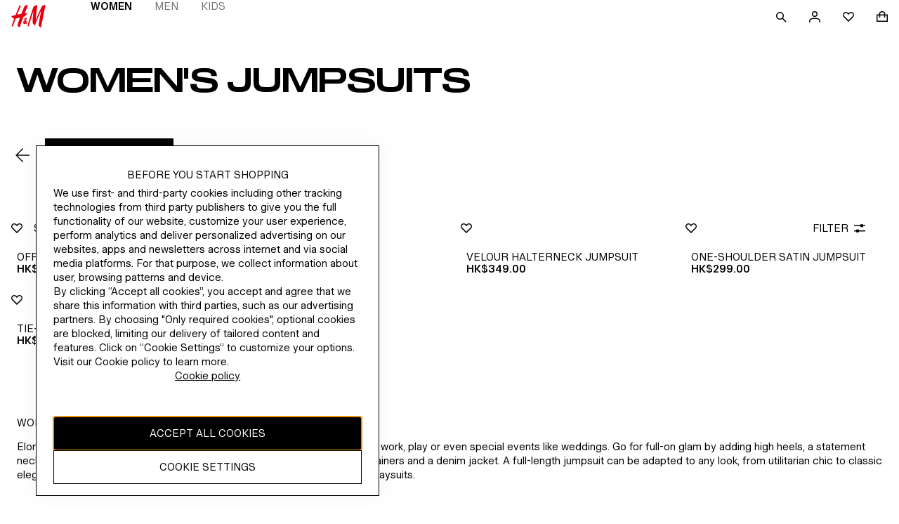

--- FILE ---
content_type: text/css; charset=UTF-8
request_url: https://www2.hm.com/northstar-product-listing/_next/static/css/67793bbbf97e1ad9.css
body_size: 32053
content:
.d76cb2{height:60vh}.d5a938{display:flex;align-items:center;list-style:none;gap:var(--fds-spacing-200-px);padding:0;margin:0;-webkit-padding-start:var(--fds-spacing-200-px);padding-inline-start:var(--fds-spacing-200-px);-webkit-padding-end:var(--fds-spacing-200-px);padding-inline-end:var(--fds-spacing-200-px);flex-wrap:nowrap;overflow-x:scroll;scrollbar-width:none;scroll-snap-type:x proximity;background-color:var(--fds-color-background-default)}.d5a938::-webkit-scrollbar{display:none}.ce6db8{scroll-snap-align:center}@media screen and (min-width:768px){.d5a938{-webkit-padding-start:var(--fds-spacing-300-px);padding-inline-start:var(--fds-spacing-300-px);-webkit-padding-end:var(--fds-spacing-300-px);padding-inline-end:var(--fds-spacing-300-px)}}.c882e7{display:none;width:100%}.f2c039{transition:all .4s ease-in-out}.e8e3af{width:100%;position:fixed;opacity:0;z-index:-1}.e8e3af+.c882e7{display:block}.e8e3af:not(.c6c073){pointer-events:none}.c6c073{opacity:1;z-index:100}.ba253a.ba253a.ba253a{padding-top:var(--fds-spacing-200-px);padding-bottom:var(--fds-spacing-200-px);color:var(--fds-color-text-subtle);cursor:pointer;width:-moz-fit-content;width:fit-content;white-space:nowrap}.ba253a.ba253a.ba253a.f1e324.f1e324{font-size:var(--fds-text-action-m-active-default-size-font-size-rem);line-height:var(--fds-text-action-m-active-default-size-line-height-number);font-variation-settings:var(--fds-text-action-m-active-font-variation-settings);font-family:var(--fds-text-action-m-active-font-family);font-weight:var(--fds-text-action-m-active-font-weight);text-transform:var(--fds-text-action-m-active-text-transform)}html[lang=bg-BG] .ba253a.ba253a.ba253a.f1e324.f1e324{font-size:var(--fds-text-action-m-active-locale-bg-bg-default-size-font-size-rem);line-height:var(--fds-text-action-m-active-locale-bg-bg-default-size-line-height-number);font-family:var(--fds-text-action-m-active-locale-bg-bg-font-family);font-weight:var(--fds-text-action-m-active-locale-bg-bg-font-weight);text-transform:var(--fds-text-action-m-active-locale-bg-bg-text-transform)}html[lang=uk-UA] .ba253a.ba253a.ba253a.f1e324.f1e324{font-size:var(--fds-text-action-m-active-locale-uk-ua-default-size-font-size-rem);line-height:var(--fds-text-action-m-active-locale-uk-ua-default-size-line-height-number);font-family:var(--fds-text-action-m-active-locale-uk-ua-font-family);font-weight:var(--fds-text-action-m-active-locale-uk-ua-font-weight);text-transform:var(--fds-text-action-m-active-locale-uk-ua-text-transform)}html[lang=el-GR] .ba253a.ba253a.ba253a.f1e324.f1e324{font-size:var(--fds-text-action-m-active-locale-el-gr-default-size-font-size-rem);line-height:var(--fds-text-action-m-active-locale-el-gr-default-size-line-height-number);font-family:var(--fds-text-action-m-active-locale-el-gr-font-family);font-weight:var(--fds-text-action-m-active-locale-el-gr-font-weight);text-transform:var(--fds-text-action-m-active-locale-el-gr-text-transform)}html[lang=he-IL] .ba253a.ba253a.ba253a.f1e324.f1e324{font-size:var(--fds-text-action-m-active-locale-he-il-default-size-font-size-rem);line-height:var(--fds-text-action-m-active-locale-he-il-default-size-line-height-number);font-family:var(--fds-text-action-m-active-locale-he-il-font-family);font-weight:var(--fds-text-action-m-active-locale-he-il-font-weight);text-transform:var(--fds-text-action-m-active-locale-he-il-text-transform)}html[lang=zh-TW] .ba253a.ba253a.ba253a.f1e324.f1e324{font-size:var(--fds-text-action-m-active-locale-zh-tw-default-size-font-size-rem);line-height:var(--fds-text-action-m-active-locale-zh-tw-default-size-line-height-number);font-family:var(--fds-text-action-m-active-locale-zh-tw-font-family);font-weight:var(--fds-text-action-m-active-locale-zh-tw-font-weight);text-transform:var(--fds-text-action-m-active-locale-zh-tw-text-transform)}html[lang=zh-MO] .ba253a.ba253a.ba253a.f1e324.f1e324{font-size:var(--fds-text-action-m-active-locale-zh-mo-default-size-font-size-rem);line-height:var(--fds-text-action-m-active-locale-zh-mo-default-size-line-height-number);font-family:var(--fds-text-action-m-active-locale-zh-mo-font-family);font-weight:var(--fds-text-action-m-active-locale-zh-mo-font-weight);text-transform:var(--fds-text-action-m-active-locale-zh-mo-text-transform)}html[lang=zh-HK] .ba253a.ba253a.ba253a.f1e324.f1e324{font-size:var(--fds-text-action-m-active-locale-zh-hk-default-size-font-size-rem);line-height:var(--fds-text-action-m-active-locale-zh-hk-default-size-line-height-number);font-family:var(--fds-text-action-m-active-locale-zh-hk-font-family);font-weight:var(--fds-text-action-m-active-locale-zh-hk-font-weight);text-transform:var(--fds-text-action-m-active-locale-zh-hk-text-transform)}html[lang=ko-KR] .ba253a.ba253a.ba253a.f1e324.f1e324{font-size:var(--fds-text-action-m-active-locale-ko-kr-default-size-font-size-rem);line-height:var(--fds-text-action-m-active-locale-ko-kr-default-size-line-height-number);font-family:var(--fds-text-action-m-active-locale-ko-kr-font-family);font-weight:var(--fds-text-action-m-active-locale-ko-kr-font-weight);text-transform:var(--fds-text-action-m-active-locale-ko-kr-text-transform)}html[lang=ja-JP] .ba253a.ba253a.ba253a.f1e324.f1e324{font-size:var(--fds-text-action-m-active-locale-ja-jp-default-size-font-size-rem);line-height:var(--fds-text-action-m-active-locale-ja-jp-default-size-line-height-number);font-family:var(--fds-text-action-m-active-locale-ja-jp-font-family);font-weight:var(--fds-text-action-m-active-locale-ja-jp-font-weight);text-transform:var(--fds-text-action-m-active-locale-ja-jp-text-transform)}html[lang=vi-VN] .ba253a.ba253a.ba253a.f1e324.f1e324{font-size:var(--fds-text-action-m-active-locale-vi-vn-default-size-font-size-rem);line-height:var(--fds-text-action-m-active-locale-vi-vn-default-size-line-height-number);font-family:var(--fds-text-action-m-active-locale-vi-vn-font-family);font-weight:var(--fds-text-action-m-active-locale-vi-vn-font-weight);text-transform:var(--fds-text-action-m-active-locale-vi-vn-text-transform)}.ba253a.ba253a.ba253a.f1e324.f1e324,.ba253a.ba253a.ba253a:hover{color:var(--fds-color-text-default)}.f63c11{margin:var(--fds-spacing-400-px) var(--fds-spacing-200-px);position:relative}@media screen and (min-width:1024px){.f63c11{margin:var(--fds-spacing-400-px)}}.e39eab{display:flex;flex-direction:column;height:100dvh;gap:var(--fds-spacing-600-px);width:100%}.e39eab.bae8f6{height:800px}.e39eab .f9023d{display:flex;flex-direction:column;height:100%;width:100%;gap:var(--fds-spacing-200-px)}.e39eab .f9023d .a1fc71{flex:1 1}.e39eab .f9023d .d75087{display:flex;flex-direction:column;gap:var(--fds-spacing-200-px)}.e39eab .f9023d .d75087 .bb759c{display:none}@media screen and (min-width:1024px){.e39eab .f9023d .d75087 .bb759c{display:block}.e39eab .f9023d .d75087{width:432px}.e39eab .f9023d{flex-direction:row}}.dab635{display:flex;flex-direction:column;gap:var(--fds-spacing-600-px)}.c5f31f{height:100%;display:flex;overflow:hidden;gap:var(--fds-spacing-300-px);flex-grow:1}.c5f31f .f72594{width:100%}.c5f31f .ea649f{height:800px;display:flex;flex-flow:column;flex-shrink:0;overflow:auto;gap:var(--fds-spacing-300-px);width:432px}.c5f31f .ea649f.f0b357{height:800px}.c5f31f .ea649f .e5a289{flex-grow:1;position:relative;height:100%;padding-bottom:0;overflow:hidden}.b31f94,.c5f31f .ea649f .e5a289{display:flex;flex-direction:column}.b31f94{height:800px;gap:var(--fds-spacing-500-px)}.b31f94.f0b357{height:auto}.a0616e{overflow:hidden;flex-grow:1}.a0616e,.a0616e .ca3df5{display:flex;gap:var(--fds-spacing-300-px)}.a0616e .ca3df5{flex-flow:column;width:100%;flex-shrink:0;overflow:auto}.a0616e .ca3df5 .eae566{flex-grow:1;display:flex;flex-direction:column;overflow:initial}.a0616e .ca3df5 .eae566 .a437fe{height:100%}.a0616e .ca3df5 .eae566 .a437fe [role=tabpanel]:not([hidden]){flex:1 1;display:flex;flex-direction:column;position:relative;overflow:auto}.a0616e .ca3df5 .e5a289{flex-grow:1;position:relative;height:100%}.a0616e .ca3df5 .e5a289,.a6b27c{display:flex;flex-direction:column}.a6b27c{row-gap:var(--fds-spacing-200-px);color:var(--fds-color-text-default)}.ab0e0b{display:flex;gap:var(--fds-spacing-100-px);align-items:flex-start}.efe439:indeterminate:before{transform:scale(1);color:var(--fds-color-fill-selected);content:"―";border-width:0 1px 0 0}.b25456,.b25456+.f05b5a{position:relative;color:var(--fds-color-text-default);cursor:pointer;margin:calc((1.5rem - var(--fds-text-label-m-default-size-font-size-rem) * var(--fds-text-label-m-default-size-line-height-number)) / 2) 0 0!important}.b25456+.f05b5a,.b25456+.f05b5a+.f05b5a{color:var(--fds-color-text-attention);left:calc(-1 * (var(--fds-spacing-100-px)))}.c186f5{display:flex;flex-direction:column;row-gap:var(--fds-spacing-200-px)}.c66a66{-webkit-margin-start:var(--fds-spacing-400-px);margin-inline-start:var(--fds-spacing-400-px)}.be54b8{display:flex;flex-wrap:nowrap;column-gap:var(--fds-spacing-100-px)}.dcae53{fill:var(--fds-color-icon-attention)}.e1e93e{color:var(--fds-color-text-attention)}.b0aeae{font-size:var(--fds-text-label-m-default-size-font-size-rem);line-height:var(--fds-text-label-m-default-size-line-height-number);font-variation-settings:var(--fds-text-label-m-font-variation-settings);font-family:var(--fds-text-label-m-font-family);font-weight:var(--fds-text-label-m-font-weight);text-transform:var(--fds-text-label-m-text-transform)}html[lang=bg-BG] .b0aeae{font-size:var(--fds-text-label-m-locale-bg-bg-default-size-font-size-rem);line-height:var(--fds-text-label-m-locale-bg-bg-default-size-line-height-number);font-family:var(--fds-text-label-m-locale-bg-bg-font-family);font-weight:var(--fds-text-label-m-locale-bg-bg-font-weight);text-transform:var(--fds-text-label-m-locale-bg-bg-text-transform)}html[lang=uk-UA] .b0aeae{font-size:var(--fds-text-label-m-locale-uk-ua-default-size-font-size-rem);line-height:var(--fds-text-label-m-locale-uk-ua-default-size-line-height-number);font-family:var(--fds-text-label-m-locale-uk-ua-font-family);font-weight:var(--fds-text-label-m-locale-uk-ua-font-weight);text-transform:var(--fds-text-label-m-locale-uk-ua-text-transform)}html[lang=el-GR] .b0aeae{font-size:var(--fds-text-label-m-locale-el-gr-default-size-font-size-rem);line-height:var(--fds-text-label-m-locale-el-gr-default-size-line-height-number);font-family:var(--fds-text-label-m-locale-el-gr-font-family);font-weight:var(--fds-text-label-m-locale-el-gr-font-weight);text-transform:var(--fds-text-label-m-locale-el-gr-text-transform)}html[lang=he-IL] .b0aeae{font-size:var(--fds-text-label-m-locale-he-il-default-size-font-size-rem);line-height:var(--fds-text-label-m-locale-he-il-default-size-line-height-number);font-family:var(--fds-text-label-m-locale-he-il-font-family);font-weight:var(--fds-text-label-m-locale-he-il-font-weight);text-transform:var(--fds-text-label-m-locale-he-il-text-transform)}html[lang=zh-TW] .b0aeae{font-size:var(--fds-text-label-m-locale-zh-tw-default-size-font-size-rem);line-height:var(--fds-text-label-m-locale-zh-tw-default-size-line-height-number);font-family:var(--fds-text-label-m-locale-zh-tw-font-family);font-weight:var(--fds-text-label-m-locale-zh-tw-font-weight);text-transform:var(--fds-text-label-m-locale-zh-tw-text-transform)}html[lang=zh-MO] .b0aeae{font-size:var(--fds-text-label-m-locale-zh-mo-default-size-font-size-rem);line-height:var(--fds-text-label-m-locale-zh-mo-default-size-line-height-number);font-family:var(--fds-text-label-m-locale-zh-mo-font-family);font-weight:var(--fds-text-label-m-locale-zh-mo-font-weight);text-transform:var(--fds-text-label-m-locale-zh-mo-text-transform)}html[lang=zh-HK] .b0aeae{font-size:var(--fds-text-label-m-locale-zh-hk-default-size-font-size-rem);line-height:var(--fds-text-label-m-locale-zh-hk-default-size-line-height-number);font-family:var(--fds-text-label-m-locale-zh-hk-font-family);font-weight:var(--fds-text-label-m-locale-zh-hk-font-weight);text-transform:var(--fds-text-label-m-locale-zh-hk-text-transform)}html[lang=ko-KR] .b0aeae{font-size:var(--fds-text-label-m-locale-ko-kr-default-size-font-size-rem);line-height:var(--fds-text-label-m-locale-ko-kr-default-size-line-height-number);font-family:var(--fds-text-label-m-locale-ko-kr-font-family);font-weight:var(--fds-text-label-m-locale-ko-kr-font-weight);text-transform:var(--fds-text-label-m-locale-ko-kr-text-transform)}html[lang=ja-JP] .b0aeae{font-size:var(--fds-text-label-m-locale-ja-jp-default-size-font-size-rem);line-height:var(--fds-text-label-m-locale-ja-jp-default-size-line-height-number);font-family:var(--fds-text-label-m-locale-ja-jp-font-family);font-weight:var(--fds-text-label-m-locale-ja-jp-font-weight);text-transform:var(--fds-text-label-m-locale-ja-jp-text-transform)}html[lang=vi-VN] .b0aeae{font-size:var(--fds-text-label-m-locale-vi-vn-default-size-font-size-rem);line-height:var(--fds-text-label-m-locale-vi-vn-default-size-line-height-number);font-family:var(--fds-text-label-m-locale-vi-vn-font-family);font-weight:var(--fds-text-label-m-locale-vi-vn-font-weight);text-transform:var(--fds-text-label-m-locale-vi-vn-text-transform)}.b0aeae{max-width:200px;pointer-events:none}.c71353{color:var(--fds-color-text-default)}.bf1897{width:100%;height:500px;position:relative}.bf1897.d8b98e{height:450px}.bf1897 .b6a369{position:absolute;top:0;width:100%;inset-inline-start:0}.cf83c2{bottom:0;width:100%;background-color:var(--fds-color-background-overlay)}@media screen and (min-width:768px){.bf1897,.bf1897.d8b98e{height:800px}}.a73e08{height:100%;width:100%;position:absolute;inset-inline-start:0;top:0}.ada564{overflow:hidden;transition:height .3s ease,opacity .3s ease-in-out}.a54133{padding-bottom:var(--fds-spacing-200-px)}.aea413{min-height:48px;display:flex;column-gap:var(--fds-spacing-200-px);-webkit-padding-start:var(--fds-spacing-200-px);padding-inline-start:var(--fds-spacing-200-px);align-items:center;color:var(--fds-color-text-default);fill:var(--fds-color-icon-default)}.f11a5e{background-color:var(--fds-color-fill-success)}.d8a439{background-color:var(--fds-color-fill-info)}.e7184f{background-color:var(--fds-color-fill-warning)}.f2f16b{background-color:var(--fds-color-fill-attention)}.d13489.d13489{font-size:var(--fds-text-body-m-default-size-font-size-rem);line-height:var(--fds-text-body-m-default-size-line-height-number);font-variation-settings:var(--fds-text-body-m-font-variation-settings);font-family:var(--fds-text-body-m-font-family);font-weight:var(--fds-text-body-m-font-weight);text-transform:var(--fds-text-body-m-text-transform)}html[lang=bg-BG] .d13489.d13489{font-size:var(--fds-text-body-m-locale-bg-bg-default-size-font-size-rem);line-height:var(--fds-text-body-m-locale-bg-bg-default-size-line-height-number);font-family:var(--fds-text-body-m-locale-bg-bg-font-family);font-weight:var(--fds-text-body-m-locale-bg-bg-font-weight);text-transform:var(--fds-text-body-m-locale-bg-bg-text-transform)}html[lang=uk-UA] .d13489.d13489{font-size:var(--fds-text-body-m-locale-uk-ua-default-size-font-size-rem);line-height:var(--fds-text-body-m-locale-uk-ua-default-size-line-height-number);font-family:var(--fds-text-body-m-locale-uk-ua-font-family);font-weight:var(--fds-text-body-m-locale-uk-ua-font-weight);text-transform:var(--fds-text-body-m-locale-uk-ua-text-transform)}html[lang=el-GR] .d13489.d13489{font-size:var(--fds-text-body-m-locale-el-gr-default-size-font-size-rem);line-height:var(--fds-text-body-m-locale-el-gr-default-size-line-height-number);font-family:var(--fds-text-body-m-locale-el-gr-font-family);font-weight:var(--fds-text-body-m-locale-el-gr-font-weight);text-transform:var(--fds-text-body-m-locale-el-gr-text-transform)}html[lang=he-IL] .d13489.d13489{font-size:var(--fds-text-body-m-locale-he-il-default-size-font-size-rem);line-height:var(--fds-text-body-m-locale-he-il-default-size-line-height-number);font-family:var(--fds-text-body-m-locale-he-il-font-family);font-weight:var(--fds-text-body-m-locale-he-il-font-weight);text-transform:var(--fds-text-body-m-locale-he-il-text-transform)}html[lang=zh-TW] .d13489.d13489{font-size:var(--fds-text-body-m-locale-zh-tw-default-size-font-size-rem);line-height:var(--fds-text-body-m-locale-zh-tw-default-size-line-height-number);font-family:var(--fds-text-body-m-locale-zh-tw-font-family);font-weight:var(--fds-text-body-m-locale-zh-tw-font-weight);text-transform:var(--fds-text-body-m-locale-zh-tw-text-transform)}html[lang=zh-MO] .d13489.d13489{font-size:var(--fds-text-body-m-locale-zh-mo-default-size-font-size-rem);line-height:var(--fds-text-body-m-locale-zh-mo-default-size-line-height-number);font-family:var(--fds-text-body-m-locale-zh-mo-font-family);font-weight:var(--fds-text-body-m-locale-zh-mo-font-weight);text-transform:var(--fds-text-body-m-locale-zh-mo-text-transform)}html[lang=zh-HK] .d13489.d13489{font-size:var(--fds-text-body-m-locale-zh-hk-default-size-font-size-rem);line-height:var(--fds-text-body-m-locale-zh-hk-default-size-line-height-number);font-family:var(--fds-text-body-m-locale-zh-hk-font-family);font-weight:var(--fds-text-body-m-locale-zh-hk-font-weight);text-transform:var(--fds-text-body-m-locale-zh-hk-text-transform)}html[lang=ko-KR] .d13489.d13489{font-size:var(--fds-text-body-m-locale-ko-kr-default-size-font-size-rem);line-height:var(--fds-text-body-m-locale-ko-kr-default-size-line-height-number);font-family:var(--fds-text-body-m-locale-ko-kr-font-family);font-weight:var(--fds-text-body-m-locale-ko-kr-font-weight);text-transform:var(--fds-text-body-m-locale-ko-kr-text-transform)}html[lang=ja-JP] .d13489.d13489{font-size:var(--fds-text-body-m-locale-ja-jp-default-size-font-size-rem);line-height:var(--fds-text-body-m-locale-ja-jp-default-size-line-height-number);font-family:var(--fds-text-body-m-locale-ja-jp-font-family);font-weight:var(--fds-text-body-m-locale-ja-jp-font-weight);text-transform:var(--fds-text-body-m-locale-ja-jp-text-transform)}html[lang=vi-VN] .d13489.d13489{font-size:var(--fds-text-body-m-locale-vi-vn-default-size-font-size-rem);line-height:var(--fds-text-body-m-locale-vi-vn-default-size-line-height-number);font-family:var(--fds-text-body-m-locale-vi-vn-font-family);font-weight:var(--fds-text-body-m-locale-vi-vn-font-weight);text-transform:var(--fds-text-body-m-locale-vi-vn-text-transform)}.d13489.d13489{flex:1 1;padding:var(--fds-spacing-200-px) 0}.b672be{-webkit-margin-end:var(--fds-spacing-50-px);margin-inline-end:var(--fds-spacing-50-px)}.b672be:focus-visible{outline-offset:-4px}.ef5e03:not(:last-child){border-bottom:1px solid var(--base-tertiary-interactive)}.ef5e03 .a44e76{padding-top:var(--fds-spacing-100-px);margin-bottom:var(--fds-spacing-100-px)}.ef5e03 .cec209{margin:var(--fds-spacing-0-px)}.ef5e03 .cec209 .b78aea{font-size:var(--fds-text-action-m-default-size-font-size-rem);line-height:var(--fds-text-action-m-default-size-line-height-number);font-variation-settings:var(--fds-text-action-m-font-variation-settings);font-family:var(--fds-text-action-m-font-family);font-weight:var(--fds-text-action-m-font-weight);text-transform:var(--fds-text-action-m-text-transform)}html[lang=bg-BG] .ef5e03 .cec209 .b78aea{font-size:var(--fds-text-action-m-locale-bg-bg-default-size-font-size-rem);line-height:var(--fds-text-action-m-locale-bg-bg-default-size-line-height-number);font-family:var(--fds-text-action-m-locale-bg-bg-font-family);font-weight:var(--fds-text-action-m-locale-bg-bg-font-weight);text-transform:var(--fds-text-action-m-locale-bg-bg-text-transform)}html[lang=uk-UA] .ef5e03 .cec209 .b78aea{font-size:var(--fds-text-action-m-locale-uk-ua-default-size-font-size-rem);line-height:var(--fds-text-action-m-locale-uk-ua-default-size-line-height-number);font-family:var(--fds-text-action-m-locale-uk-ua-font-family);font-weight:var(--fds-text-action-m-locale-uk-ua-font-weight);text-transform:var(--fds-text-action-m-locale-uk-ua-text-transform)}html[lang=el-GR] .ef5e03 .cec209 .b78aea{font-size:var(--fds-text-action-m-locale-el-gr-default-size-font-size-rem);line-height:var(--fds-text-action-m-locale-el-gr-default-size-line-height-number);font-family:var(--fds-text-action-m-locale-el-gr-font-family);font-weight:var(--fds-text-action-m-locale-el-gr-font-weight);text-transform:var(--fds-text-action-m-locale-el-gr-text-transform)}html[lang=he-IL] .ef5e03 .cec209 .b78aea{font-size:var(--fds-text-action-m-locale-he-il-default-size-font-size-rem);line-height:var(--fds-text-action-m-locale-he-il-default-size-line-height-number);font-family:var(--fds-text-action-m-locale-he-il-font-family);font-weight:var(--fds-text-action-m-locale-he-il-font-weight);text-transform:var(--fds-text-action-m-locale-he-il-text-transform)}html[lang=zh-TW] .ef5e03 .cec209 .b78aea{font-size:var(--fds-text-action-m-locale-zh-tw-default-size-font-size-rem);line-height:var(--fds-text-action-m-locale-zh-tw-default-size-line-height-number);font-family:var(--fds-text-action-m-locale-zh-tw-font-family);font-weight:var(--fds-text-action-m-locale-zh-tw-font-weight);text-transform:var(--fds-text-action-m-locale-zh-tw-text-transform)}html[lang=zh-MO] .ef5e03 .cec209 .b78aea{font-size:var(--fds-text-action-m-locale-zh-mo-default-size-font-size-rem);line-height:var(--fds-text-action-m-locale-zh-mo-default-size-line-height-number);font-family:var(--fds-text-action-m-locale-zh-mo-font-family);font-weight:var(--fds-text-action-m-locale-zh-mo-font-weight);text-transform:var(--fds-text-action-m-locale-zh-mo-text-transform)}html[lang=zh-HK] .ef5e03 .cec209 .b78aea{font-size:var(--fds-text-action-m-locale-zh-hk-default-size-font-size-rem);line-height:var(--fds-text-action-m-locale-zh-hk-default-size-line-height-number);font-family:var(--fds-text-action-m-locale-zh-hk-font-family);font-weight:var(--fds-text-action-m-locale-zh-hk-font-weight);text-transform:var(--fds-text-action-m-locale-zh-hk-text-transform)}html[lang=ko-KR] .ef5e03 .cec209 .b78aea{font-size:var(--fds-text-action-m-locale-ko-kr-default-size-font-size-rem);line-height:var(--fds-text-action-m-locale-ko-kr-default-size-line-height-number);font-family:var(--fds-text-action-m-locale-ko-kr-font-family);font-weight:var(--fds-text-action-m-locale-ko-kr-font-weight);text-transform:var(--fds-text-action-m-locale-ko-kr-text-transform)}html[lang=ja-JP] .ef5e03 .cec209 .b78aea{font-size:var(--fds-text-action-m-locale-ja-jp-default-size-font-size-rem);line-height:var(--fds-text-action-m-locale-ja-jp-default-size-line-height-number);font-family:var(--fds-text-action-m-locale-ja-jp-font-family);font-weight:var(--fds-text-action-m-locale-ja-jp-font-weight);text-transform:var(--fds-text-action-m-locale-ja-jp-text-transform)}html[lang=vi-VN] .ef5e03 .cec209 .b78aea{font-size:var(--fds-text-action-m-locale-vi-vn-default-size-font-size-rem);line-height:var(--fds-text-action-m-locale-vi-vn-default-size-line-height-number);font-family:var(--fds-text-action-m-locale-vi-vn-font-family);font-weight:var(--fds-text-action-m-locale-vi-vn-font-weight);text-transform:var(--fds-text-action-m-locale-vi-vn-text-transform)}.ef5e03 .cec209 .b78aea{background-color:transparent;min-height:48px;display:flex;border:0;cursor:pointer;padding-top:var(--fds-spacing-200-px);padding-bottom:var(--fds-spacing-200-px);-webkit-padding-start:var(--fds-spacing-0-px);padding-inline-start:var(--fds-spacing-0-px);-webkit-padding-end:var(--fds-spacing-0-px);padding-inline-end:var(--fds-spacing-0-px);width:100%;text-align:start;gap:var(--fds-spacing-100-px);color:var(--fds-color-text-default)}.ef5e03 .cec209 .b78aea:focus,.ef5e03 .cec209 .b78aea:hover,.ef5e03 .cec209 .ec90fa{color:var(--fds-color-text-subtle)}.ef5e03 .cec209 .a1d27e,.ef5e03 .cec209 .cd8225{fill:currentColor;min-width:16px}.ef5e03 .cec209 .a1d27e{-webkit-margin-start:auto;margin-inline-start:auto}.ef5e03 .fbc392{margin-bottom:var(--fds-spacing-200-px);font-style:normal}.ef5e03 .fbc392 .c0701b{display:block}.ef5e03 .fbc392 .c0701b:not(:last-child){margin-bottom:var(--fds-spacing-100-px)}.ef5e03 .fbc392 .cb788f{direction:ltr;display:inline-block}.ef5e03 .ffd252{display:flex;gap:var(--fds-spacing-200-px);-webkit-padding-end:var(--fds-spacing-300-px);padding-inline-end:var(--fds-spacing-300-px);margin-bottom:var(--fds-spacing-300-px)}.ef5e03 .ffd252 ul{margin:var(--fds-spacing-0-px)}.ef5e03 .b642d4{transition-property:height,opacity;transition-timing-function:ease,ease-in-out}.ef5e03 .b642d4 .fdb287{margin-bottom:var(--fds-spacing-200-px)}.ef5e03 .b642d4 .fdb287 .a56387{margin:var(--fds-spacing-300-px) var(--fds-spacing-0-px) var(--fds-spacing-300-px) var(--fds-spacing-0-px)}.ef5e03 .b53485{display:flex;flex-flow:column;gap:var(--fds-spacing-100-px);flex-wrap:wrap;margin-bottom:var(--fds-spacing-200-px)}.ef5e03 .bd139c{position:absolute;width:1px;height:1px;overflow:hidden}.e176cf{list-style:none}.e176cf,.e176cf .f09be2{padding:var(--fds-spacing-0-px)}.e176cf .f09be2{display:flex;flex-wrap:wrap;gap:var(--fds-spacing-50-px);margin-bottom:var(--fds-spacing-200-px)}.e176cf .f09be2 .ea0701,.fa6c70{display:flex}.fa6c70{margin-top:var(--fds-spacing-200-px);margin-bottom:var(--fds-spacing-200-px)}.f9a4ad{gap:var(--fds-spacing-100-px)}.f9a4ad,.f9a4ad .a95ada{display:flex;align-items:center}.f9a4ad .a95ada{gap:var(--fds-spacing-50-px)}.f9a4ad .a95ada .b044ad{-webkit-margin-end:var(--fds-spacing-50-px);margin-inline-end:var(--fds-spacing-50-px)}.a7a2e8{display:flex;flex-flow:row;gap:var(--fds-spacing-400-px);flex-wrap:wrap}.a7a2e8 .b42f6d{border:1px solid var(--base-secondary-interactive)}.a7a2e8 .dfe32b{margin:var(--fds-spacing-0-px) auto}.a2dac5{margin:var(--fds-spacing-0-px)}.a2dac5:not(:last-of-type){margin-bottom:var(--fds-spacing-200-px)}.a2dac5 .c008cb{padding-bottom:var(--fds-spacing-200-px)}.a2dac5 .a7f9bc{-webkit-margin-start:var(--fds-spacing-0-px);margin-inline-start:var(--fds-spacing-0-px)}.a2dac5 .a7f9bc:not(:last-child){margin-bottom:var(--fds-spacing-50-px)}.a2dac5 .cbf6c0{display:flex;flex-flow:row;gap:var(--fds-spacing-400-px)}.a2dac5 .cbf6c0 .c6a83d{width:79px;flex-basis:79px}.a2dac5 .cbf6c0 .c7a0ab{direction:ltr;display:inline-block}.dda83f{overflow:auto;-webkit-overflow-scrolling:touch;margin:0;position:relative;height:100%;-webkit-padding-end:var(--fds-spacing-100-px);padding-inline-end:var(--fds-spacing-100-px)}.dda83f>div:not(:last-child){border-bottom:1px solid var(--base-tertiary-interactive)}.c44378{margin-top:var(--fds-spacing-300-px)}.c44378 .f8d336{color:var(--fds-color-text-default)}.c44378 .f6709d{width:100%;margin-top:var(--fds-spacing-300-px)}.ad5807{height:100%}.ad5807 [role=tablist]{flex-shrink:0}.ad5807 [role=tabpanel]:not([hidden]){flex:1 1;display:flex;flex-direction:column;position:relative;overflow:auto;height:100%}.cbde81{width:100%;height:100vh;position:relative}.cbde81.b9ce4c{height:960px;max-height:960px}.f7b69a{display:flex;flex-flow:column;gap:var(--fds-spacing-600-px)}.f7b69a.f99d6d{height:800px;max-height:800px}.f7b69a .a88139{font-style:normal}.f7b69a .e5b4b8{display:flex;flex-flow:column;justify-content:space-between;gap:var(--fds-spacing-100-px);margin-bottom:var(--fds-spacing-200-px)}.f7b69a .e5b4b8>a{margin:0 auto}.d2a761{display:flex;flex-direction:column;gap:var(--fds-spacing-200-px)}.d2a761 .b86ca5{list-style:none;display:flex;flex-flow:wrap;margin:0;padding:0;column-gap:var(--fds-spacing-200-px)}.d7b6c5{min-height:56px}.f85233{text-align:left;margin:var(--fds-spacing-300-px) var(--fds-spacing-200-px) var(--fds-spacing-600-px) var(--fds-spacing-200-px)}.f85233:dir(rtl){text-align:right}.f377b4{color:var(--fds-color-text-discount)}.ffd2db div{scrollbar-width:none}.ffd2db div::-webkit-scrollbar{display:none}.a137fa{margin-top:var(--fds-spacing-800-px)}.b37787{margin-bottom:var(--fds-spacing-50-px)}.b37787:last-child{margin-bottom:0}.e55888{display:none!important}.e0c635{margin-bottom:var(--fds-spacing-300-px)}.e0c635 button[aria-pressed=false] svg{display:none}.db9a74{margin-top:var(--fds-spacing-400-px)}.bc4483>div{padding-right:var(--fds-spacing-200-px)}.ca9243{margin:0}.c5a153{display:flex;flex-direction:column;gap:var(--fds-spacing-100-px)}.d66cec{height:0;width:0;overflow:hidden}@media screen and (min-width:768px){.f85233{margin:var(--fds-spacing-600-px) var(--fds-spacing-300-px) var(--fds-spacing-800-px) var(--fds-spacing-300-px)}.a137fa{margin-top:var(--fds-spacing-1200-px)}}.b1bb6f{background:var(--fds-color-background-default);border:1px solid var(--fds-color-border-subtler);display:flex;flex-direction:column;align-items:flex-start;padding:0 var(--fds-spacing-200-px)}.c98b7f{color:var(--fds-color-text-subtle);display:flex;align-items:center}.e8238e{opacity:0;height:0;overflow:hidden}.fbe4f4{display:flex;justify-content:space-between;align-items:flex-start;gap:var(--fds-spacing-300-px);align-self:stretch}.ef7e53{padding:var(--fds-spacing-200-px) 0;text-align:unset}.ef7e53 .b0a610{justify-content:flex-start}.b0a610{color:var(--fds-color-text-default);justify-content:center}.c72cd0{display:flex;justify-content:space-between;align-items:flex-start;align-self:stretch}.c72cd0.eaaf26{margin-bottom:var(--fds-spacing-200-px)}.da0c07{font-size:var(--fds-text-heading-m-default-size-font-size-rem);line-height:var(--fds-text-heading-m-default-size-line-height-number);font-variation-settings:var(--fds-text-heading-m-font-variation-settings);font-family:var(--fds-text-heading-m-font-family);font-weight:var(--fds-text-heading-m-font-weight);text-transform:var(--fds-text-heading-m-text-transform)}html[lang=bg-BG] .da0c07{font-size:var(--fds-text-heading-m-locale-bg-bg-default-size-font-size-rem);line-height:var(--fds-text-heading-m-locale-bg-bg-default-size-line-height-number);font-family:var(--fds-text-heading-m-locale-bg-bg-font-family);font-weight:var(--fds-text-heading-m-locale-bg-bg-font-weight);text-transform:var(--fds-text-heading-m-locale-bg-bg-text-transform)}html[lang=uk-UA] .da0c07{font-size:var(--fds-text-heading-m-locale-uk-ua-default-size-font-size-rem);line-height:var(--fds-text-heading-m-locale-uk-ua-default-size-line-height-number);font-family:var(--fds-text-heading-m-locale-uk-ua-font-family);font-weight:var(--fds-text-heading-m-locale-uk-ua-font-weight);text-transform:var(--fds-text-heading-m-locale-uk-ua-text-transform)}html[lang=el-GR] .da0c07{font-size:var(--fds-text-heading-m-locale-el-gr-default-size-font-size-rem);line-height:var(--fds-text-heading-m-locale-el-gr-default-size-line-height-number);font-family:var(--fds-text-heading-m-locale-el-gr-font-family);font-weight:var(--fds-text-heading-m-locale-el-gr-font-weight);text-transform:var(--fds-text-heading-m-locale-el-gr-text-transform)}html[lang=he-IL] .da0c07{font-size:var(--fds-text-heading-m-locale-he-il-default-size-font-size-rem);line-height:var(--fds-text-heading-m-locale-he-il-default-size-line-height-number);font-family:var(--fds-text-heading-m-locale-he-il-font-family);font-weight:var(--fds-text-heading-m-locale-he-il-font-weight);text-transform:var(--fds-text-heading-m-locale-he-il-text-transform)}html[lang=zh-TW] .da0c07{font-size:var(--fds-text-heading-m-locale-zh-tw-default-size-font-size-rem);line-height:var(--fds-text-heading-m-locale-zh-tw-default-size-line-height-number);font-family:var(--fds-text-heading-m-locale-zh-tw-font-family);font-weight:var(--fds-text-heading-m-locale-zh-tw-font-weight);text-transform:var(--fds-text-heading-m-locale-zh-tw-text-transform)}html[lang=zh-MO] .da0c07{font-size:var(--fds-text-heading-m-locale-zh-mo-default-size-font-size-rem);line-height:var(--fds-text-heading-m-locale-zh-mo-default-size-line-height-number);font-family:var(--fds-text-heading-m-locale-zh-mo-font-family);font-weight:var(--fds-text-heading-m-locale-zh-mo-font-weight);text-transform:var(--fds-text-heading-m-locale-zh-mo-text-transform)}html[lang=zh-HK] .da0c07{font-size:var(--fds-text-heading-m-locale-zh-hk-default-size-font-size-rem);line-height:var(--fds-text-heading-m-locale-zh-hk-default-size-line-height-number);font-family:var(--fds-text-heading-m-locale-zh-hk-font-family);font-weight:var(--fds-text-heading-m-locale-zh-hk-font-weight);text-transform:var(--fds-text-heading-m-locale-zh-hk-text-transform)}html[lang=ko-KR] .da0c07{font-size:var(--fds-text-heading-m-locale-ko-kr-default-size-font-size-rem);line-height:var(--fds-text-heading-m-locale-ko-kr-default-size-line-height-number);font-family:var(--fds-text-heading-m-locale-ko-kr-font-family);font-weight:var(--fds-text-heading-m-locale-ko-kr-font-weight);text-transform:var(--fds-text-heading-m-locale-ko-kr-text-transform)}html[lang=ja-JP] .da0c07{font-size:var(--fds-text-heading-m-locale-ja-jp-default-size-font-size-rem);line-height:var(--fds-text-heading-m-locale-ja-jp-default-size-line-height-number);font-family:var(--fds-text-heading-m-locale-ja-jp-font-family);font-weight:var(--fds-text-heading-m-locale-ja-jp-font-weight);text-transform:var(--fds-text-heading-m-locale-ja-jp-text-transform)}html[lang=vi-VN] .da0c07{font-size:var(--fds-text-heading-m-locale-vi-vn-default-size-font-size-rem);line-height:var(--fds-text-heading-m-locale-vi-vn-default-size-line-height-number);font-family:var(--fds-text-heading-m-locale-vi-vn-font-family);font-weight:var(--fds-text-heading-m-locale-vi-vn-font-weight);text-transform:var(--fds-text-heading-m-locale-vi-vn-text-transform)}.da0c07.dd3332{color:var(--fds-black-friday-palette-text,var(--fds-color-text-default))}.da0c07.a12457{color:var(--fds-sale-palette-text,var(--fds-color-text-default))}.da0c07.e6ca9b{color:var(--fds-deals-palette-text,var(--fds-color-text-default))}.da0c07.a5211d{color:var(--fds-cyber-monday-palette-text,var(--fds-color-text-default))}.da0c07.d05c52{color:var(--fds-on-dark-image-palette-text,var(--fds-color-text-default))}.da0c07.f6d615{color:var(--fds-on-light-image-palette-text,var(--fds-color-text-default))}.da0c07.e9ee34{color:var(--fds-gift-giving-palette-text,var(--fds-color-text-default))}.da0c07.c74303{color:var(--fds-default-palette-text,var(--fds-color-text-default))}.da0c07{margin:0}.b9058c{display:flex;align-items:center;justify-content:space-between;align-self:stretch}.dadee3{justify-content:flex-end}.f7b417{margin-bottom:var(--fds-spacing-200-px)}@media screen and (min-width:1024px){.b1bb6f{padding:0 var(--fds-spacing-300-px)}}.a2abc2{display:grid;align-items:center}.a2abc2 .d20cbd{position:absolute}.a2abc2 .eff1fe{overflow:scroll;scrollbar-width:none;-webkit-margin-start:var(--fds-spacing-200-px);margin-inline-start:var(--fds-spacing-200-px)}.a2abc2 .eff1fe::-webkit-scrollbar{display:none}.a2abc2 .eff1fe.fce63e{-webkit-margin-start:56px;margin-inline-start:56px}.a2abc2 .eff1fe.efed3f{-webkit-border-after:1px solid var(--fds-color-border-subtler);border-block-end:1px solid var(--fds-color-border-subtler);-webkit-margin-start:0;margin-inline-start:0;height:48px;overflow:unset}.cbccc0{display:flex;list-style-type:none;overflow-x:auto;overflow-y:hidden;flex-direction:row;-ms-overflow-style:none;scrollbar-width:none;align-items:center;padding:0}.cbccc0.b90f0b{overflow-x:auto;gap:8px}.cbccc0.b90f0b:hover{overflow-x:auto;scrollbar-width:thin}.cbccc0.b90f0b.efed3f{margin:0;gap:var(--fds-spacing-200-px);padding-inline:var(--fds-spacing-200-px)}.cbccc0::-webkit-scrollbar{display:none}.cbccc0 .e0ead1{color:var(--fds-color-text-subtle);min-width:-moz-fit-content;min-width:fit-content;text-align:center;text-decoration:none}.cbccc0 .e0ead1:active,.cbccc0 .e0ead1:hover{color:var(--fds-color-text-default);text-decoration:none}.cbccc0 .e0ead1.efed3f{display:flex;align-items:center;justify-content:center}.cbccc0 .b83939{font-size:var(--fds-text-nav-s-default-size-font-size-rem);line-height:var(--fds-text-nav-s-default-size-line-height-number);-webkit-text-decoration:var(--fds-text-nav-s-text-decoration);text-decoration:var(--fds-text-nav-s-text-decoration);font-variation-settings:var(--fds-text-nav-s-font-variation-settings);font-family:var(--fds-text-nav-s-font-family);font-weight:var(--fds-text-nav-s-font-weight);text-transform:var(--fds-text-nav-s-text-transform)}html[lang=bg-BG] .cbccc0 .b83939{font-size:var(--fds-text-nav-s-locale-bg-bg-default-size-font-size-rem);line-height:var(--fds-text-nav-s-locale-bg-bg-default-size-line-height-number);-webkit-text-decoration:var(--fds-text-nav-s-locale-bg-bg-text-decoration);text-decoration:var(--fds-text-nav-s-locale-bg-bg-text-decoration);font-family:var(--fds-text-nav-s-locale-bg-bg-font-family);font-weight:var(--fds-text-nav-s-locale-bg-bg-font-weight);text-transform:var(--fds-text-nav-s-locale-bg-bg-text-transform)}html[lang=uk-UA] .cbccc0 .b83939{font-size:var(--fds-text-nav-s-locale-uk-ua-default-size-font-size-rem);line-height:var(--fds-text-nav-s-locale-uk-ua-default-size-line-height-number);-webkit-text-decoration:var(--fds-text-nav-s-locale-uk-ua-text-decoration);text-decoration:var(--fds-text-nav-s-locale-uk-ua-text-decoration);font-family:var(--fds-text-nav-s-locale-uk-ua-font-family);font-weight:var(--fds-text-nav-s-locale-uk-ua-font-weight);text-transform:var(--fds-text-nav-s-locale-uk-ua-text-transform)}html[lang=el-GR] .cbccc0 .b83939{font-size:var(--fds-text-nav-s-locale-el-gr-default-size-font-size-rem);line-height:var(--fds-text-nav-s-locale-el-gr-default-size-line-height-number);-webkit-text-decoration:var(--fds-text-nav-s-locale-el-gr-text-decoration);text-decoration:var(--fds-text-nav-s-locale-el-gr-text-decoration);font-family:var(--fds-text-nav-s-locale-el-gr-font-family);font-weight:var(--fds-text-nav-s-locale-el-gr-font-weight);text-transform:var(--fds-text-nav-s-locale-el-gr-text-transform)}html[lang=he-IL] .cbccc0 .b83939{font-size:var(--fds-text-nav-s-locale-he-il-default-size-font-size-rem);line-height:var(--fds-text-nav-s-locale-he-il-default-size-line-height-number);-webkit-text-decoration:var(--fds-text-nav-s-locale-he-il-text-decoration);text-decoration:var(--fds-text-nav-s-locale-he-il-text-decoration);font-family:var(--fds-text-nav-s-locale-he-il-font-family);font-weight:var(--fds-text-nav-s-locale-he-il-font-weight);text-transform:var(--fds-text-nav-s-locale-he-il-text-transform)}html[lang=zh-TW] .cbccc0 .b83939{font-size:var(--fds-text-nav-s-locale-zh-tw-default-size-font-size-rem);line-height:var(--fds-text-nav-s-locale-zh-tw-default-size-line-height-number);-webkit-text-decoration:var(--fds-text-nav-s-locale-zh-tw-text-decoration);text-decoration:var(--fds-text-nav-s-locale-zh-tw-text-decoration);font-family:var(--fds-text-nav-s-locale-zh-tw-font-family);font-weight:var(--fds-text-nav-s-locale-zh-tw-font-weight);text-transform:var(--fds-text-nav-s-locale-zh-tw-text-transform)}html[lang=zh-MO] .cbccc0 .b83939{font-size:var(--fds-text-nav-s-locale-zh-mo-default-size-font-size-rem);line-height:var(--fds-text-nav-s-locale-zh-mo-default-size-line-height-number);-webkit-text-decoration:var(--fds-text-nav-s-locale-zh-mo-text-decoration);text-decoration:var(--fds-text-nav-s-locale-zh-mo-text-decoration);font-family:var(--fds-text-nav-s-locale-zh-mo-font-family);font-weight:var(--fds-text-nav-s-locale-zh-mo-font-weight);text-transform:var(--fds-text-nav-s-locale-zh-mo-text-transform)}html[lang=zh-HK] .cbccc0 .b83939{font-size:var(--fds-text-nav-s-locale-zh-hk-default-size-font-size-rem);line-height:var(--fds-text-nav-s-locale-zh-hk-default-size-line-height-number);-webkit-text-decoration:var(--fds-text-nav-s-locale-zh-hk-text-decoration);text-decoration:var(--fds-text-nav-s-locale-zh-hk-text-decoration);font-family:var(--fds-text-nav-s-locale-zh-hk-font-family);font-weight:var(--fds-text-nav-s-locale-zh-hk-font-weight);text-transform:var(--fds-text-nav-s-locale-zh-hk-text-transform)}html[lang=ko-KR] .cbccc0 .b83939{font-size:var(--fds-text-nav-s-locale-ko-kr-default-size-font-size-rem);line-height:var(--fds-text-nav-s-locale-ko-kr-default-size-line-height-number);-webkit-text-decoration:var(--fds-text-nav-s-locale-ko-kr-text-decoration);text-decoration:var(--fds-text-nav-s-locale-ko-kr-text-decoration);font-family:var(--fds-text-nav-s-locale-ko-kr-font-family);font-weight:var(--fds-text-nav-s-locale-ko-kr-font-weight);text-transform:var(--fds-text-nav-s-locale-ko-kr-text-transform)}html[lang=ja-JP] .cbccc0 .b83939{font-size:var(--fds-text-nav-s-locale-ja-jp-default-size-font-size-rem);line-height:var(--fds-text-nav-s-locale-ja-jp-default-size-line-height-number);-webkit-text-decoration:var(--fds-text-nav-s-locale-ja-jp-text-decoration);text-decoration:var(--fds-text-nav-s-locale-ja-jp-text-decoration);font-family:var(--fds-text-nav-s-locale-ja-jp-font-family);font-weight:var(--fds-text-nav-s-locale-ja-jp-font-weight);text-transform:var(--fds-text-nav-s-locale-ja-jp-text-transform)}html[lang=vi-VN] .cbccc0 .b83939{font-size:var(--fds-text-nav-s-locale-vi-vn-default-size-font-size-rem);line-height:var(--fds-text-nav-s-locale-vi-vn-default-size-line-height-number);-webkit-text-decoration:var(--fds-text-nav-s-locale-vi-vn-text-decoration);text-decoration:var(--fds-text-nav-s-locale-vi-vn-text-decoration);font-family:var(--fds-text-nav-s-locale-vi-vn-font-family);font-weight:var(--fds-text-nav-s-locale-vi-vn-font-weight);text-transform:var(--fds-text-nav-s-locale-vi-vn-text-transform)}.cbccc0 .b83939{align-items:center;color:var(--fds-color-text-default);display:inline-flex;gap:var(--fds-spacing-50-px);height:32px;white-space:nowrap;border:1px solid var(--fds-color-text-default);padding:var(--fds-spacing-100-px)}.cbccc0 .b83939.efed3f{border:0;color:var(--fds-color-text-subtle);padding-block:var(--fds-spacing-200-px);padding-inline:var(--fds-spacing-0-px);height:48px;-webkit-border-after:1px solid transparent;border-block-end:1px solid transparent}.cbccc0 .d8574d{color:var(--fds-color-text-subtle);font-weight:600}.cbccc0 .f89507{font-size:var(--fds-text-nav-s-active-default-size-font-size-rem);line-height:var(--fds-text-nav-s-active-default-size-line-height-number);-webkit-text-decoration:var(--fds-text-nav-s-active-text-decoration);text-decoration:var(--fds-text-nav-s-active-text-decoration);font-variation-settings:var(--fds-text-nav-s-active-font-variation-settings);font-family:var(--fds-text-nav-s-active-font-family);font-weight:var(--fds-text-nav-s-active-font-weight);text-transform:var(--fds-text-nav-s-active-text-transform)}html[lang=bg-BG] .cbccc0 .f89507{font-size:var(--fds-text-nav-s-active-locale-bg-bg-default-size-font-size-rem);line-height:var(--fds-text-nav-s-active-locale-bg-bg-default-size-line-height-number);-webkit-text-decoration:var(--fds-text-nav-s-active-locale-bg-bg-text-decoration);text-decoration:var(--fds-text-nav-s-active-locale-bg-bg-text-decoration);font-family:var(--fds-text-nav-s-active-locale-bg-bg-font-family);font-weight:var(--fds-text-nav-s-active-locale-bg-bg-font-weight);text-transform:var(--fds-text-nav-s-active-locale-bg-bg-text-transform)}html[lang=uk-UA] .cbccc0 .f89507{font-size:var(--fds-text-nav-s-active-locale-uk-ua-default-size-font-size-rem);line-height:var(--fds-text-nav-s-active-locale-uk-ua-default-size-line-height-number);-webkit-text-decoration:var(--fds-text-nav-s-active-locale-uk-ua-text-decoration);text-decoration:var(--fds-text-nav-s-active-locale-uk-ua-text-decoration);font-family:var(--fds-text-nav-s-active-locale-uk-ua-font-family);font-weight:var(--fds-text-nav-s-active-locale-uk-ua-font-weight);text-transform:var(--fds-text-nav-s-active-locale-uk-ua-text-transform)}html[lang=el-GR] .cbccc0 .f89507{font-size:var(--fds-text-nav-s-active-locale-el-gr-default-size-font-size-rem);line-height:var(--fds-text-nav-s-active-locale-el-gr-default-size-line-height-number);-webkit-text-decoration:var(--fds-text-nav-s-active-locale-el-gr-text-decoration);text-decoration:var(--fds-text-nav-s-active-locale-el-gr-text-decoration);font-family:var(--fds-text-nav-s-active-locale-el-gr-font-family);font-weight:var(--fds-text-nav-s-active-locale-el-gr-font-weight);text-transform:var(--fds-text-nav-s-active-locale-el-gr-text-transform)}html[lang=he-IL] .cbccc0 .f89507{font-size:var(--fds-text-nav-s-active-locale-he-il-default-size-font-size-rem);line-height:var(--fds-text-nav-s-active-locale-he-il-default-size-line-height-number);-webkit-text-decoration:var(--fds-text-nav-s-active-locale-he-il-text-decoration);text-decoration:var(--fds-text-nav-s-active-locale-he-il-text-decoration);font-family:var(--fds-text-nav-s-active-locale-he-il-font-family);font-weight:var(--fds-text-nav-s-active-locale-he-il-font-weight);text-transform:var(--fds-text-nav-s-active-locale-he-il-text-transform)}html[lang=zh-TW] .cbccc0 .f89507{font-size:var(--fds-text-nav-s-active-locale-zh-tw-default-size-font-size-rem);line-height:var(--fds-text-nav-s-active-locale-zh-tw-default-size-line-height-number);-webkit-text-decoration:var(--fds-text-nav-s-active-locale-zh-tw-text-decoration);text-decoration:var(--fds-text-nav-s-active-locale-zh-tw-text-decoration);font-family:var(--fds-text-nav-s-active-locale-zh-tw-font-family);font-weight:var(--fds-text-nav-s-active-locale-zh-tw-font-weight);text-transform:var(--fds-text-nav-s-active-locale-zh-tw-text-transform)}html[lang=zh-MO] .cbccc0 .f89507{font-size:var(--fds-text-nav-s-active-locale-zh-mo-default-size-font-size-rem);line-height:var(--fds-text-nav-s-active-locale-zh-mo-default-size-line-height-number);-webkit-text-decoration:var(--fds-text-nav-s-active-locale-zh-mo-text-decoration);text-decoration:var(--fds-text-nav-s-active-locale-zh-mo-text-decoration);font-family:var(--fds-text-nav-s-active-locale-zh-mo-font-family);font-weight:var(--fds-text-nav-s-active-locale-zh-mo-font-weight);text-transform:var(--fds-text-nav-s-active-locale-zh-mo-text-transform)}html[lang=zh-HK] .cbccc0 .f89507{font-size:var(--fds-text-nav-s-active-locale-zh-hk-default-size-font-size-rem);line-height:var(--fds-text-nav-s-active-locale-zh-hk-default-size-line-height-number);-webkit-text-decoration:var(--fds-text-nav-s-active-locale-zh-hk-text-decoration);text-decoration:var(--fds-text-nav-s-active-locale-zh-hk-text-decoration);font-family:var(--fds-text-nav-s-active-locale-zh-hk-font-family);font-weight:var(--fds-text-nav-s-active-locale-zh-hk-font-weight);text-transform:var(--fds-text-nav-s-active-locale-zh-hk-text-transform)}html[lang=ko-KR] .cbccc0 .f89507{font-size:var(--fds-text-nav-s-active-locale-ko-kr-default-size-font-size-rem);line-height:var(--fds-text-nav-s-active-locale-ko-kr-default-size-line-height-number);-webkit-text-decoration:var(--fds-text-nav-s-active-locale-ko-kr-text-decoration);text-decoration:var(--fds-text-nav-s-active-locale-ko-kr-text-decoration);font-family:var(--fds-text-nav-s-active-locale-ko-kr-font-family);font-weight:var(--fds-text-nav-s-active-locale-ko-kr-font-weight);text-transform:var(--fds-text-nav-s-active-locale-ko-kr-text-transform)}html[lang=ja-JP] .cbccc0 .f89507{font-size:var(--fds-text-nav-s-active-locale-ja-jp-default-size-font-size-rem);line-height:var(--fds-text-nav-s-active-locale-ja-jp-default-size-line-height-number);-webkit-text-decoration:var(--fds-text-nav-s-active-locale-ja-jp-text-decoration);text-decoration:var(--fds-text-nav-s-active-locale-ja-jp-text-decoration);font-family:var(--fds-text-nav-s-active-locale-ja-jp-font-family);font-weight:var(--fds-text-nav-s-active-locale-ja-jp-font-weight);text-transform:var(--fds-text-nav-s-active-locale-ja-jp-text-transform)}html[lang=vi-VN] .cbccc0 .f89507{font-size:var(--fds-text-nav-s-active-locale-vi-vn-default-size-font-size-rem);line-height:var(--fds-text-nav-s-active-locale-vi-vn-default-size-line-height-number);-webkit-text-decoration:var(--fds-text-nav-s-active-locale-vi-vn-text-decoration);text-decoration:var(--fds-text-nav-s-active-locale-vi-vn-text-decoration);font-family:var(--fds-text-nav-s-active-locale-vi-vn-font-family);font-weight:var(--fds-text-nav-s-active-locale-vi-vn-font-weight);text-transform:var(--fds-text-nav-s-active-locale-vi-vn-text-transform)}.cbccc0 .f89507{font-variation-settings:"wdth" 100,"wght" 600,"TITL" 0;background-color:var(--fds-color-fill-primary)}.cbccc0 .f89507,.cbccc0 .f89507 .eaf960{color:var(--fds-color-text-inverse)}.cbccc0 .f89507.efed3f{background-color:transparent;position:relative;border-block-end-color:var(--fds-color-border-default)}.cbccc0 .f89507.efed3f,.cbccc0 .f89507.efed3f .eaf960{color:var(--fds-color-text-default)}.cbccc0 .f6cd07{padding:var(--fds-spacing-200-px);min-width:max-content}.cbccc0 .f6cd07:last-of-type{-webkit-padding-end:var(--fds-spacing-200-px);padding-inline-end:var(--fds-spacing-200-px)}.cbccc0 .f6cd07.ae7a53{padding:var(--fds-spacing-100-px) 0}.cbccc0 .f6cd07.ae7a53:last-child{-webkit-margin-end:var(--fds-spacing-200-px);margin-inline-end:var(--fds-spacing-200-px)}.cbccc0 .f6cd07.ae7a53.efed3f{padding:0;align-content:center}.ee6cb1{-webkit-margin-start:var(--fds-spacing-100-px);margin-inline-start:var(--fds-spacing-100-px);color:var(--base-text-meta)}.dae396:not(:focus-visible){border:0;clip:rect(0,0,0,0);height:1px;margin:-1px;overflow:hidden;padding:0;position:absolute;width:1px;white-space:nowrap}.dae396:focus-visible{position:fixed;z-index:9999}.f84559{-webkit-margin-start:var(--fds-spacing-200-px);margin-inline-start:var(--fds-spacing-200-px)}.f84559.efed3f{-webkit-border-after:1px solid var(--fds-color-border-subtler);border-block-end:1px solid var(--fds-color-border-subtler);-webkit-margin-start:0;margin-inline-start:0;height:48px;overflow:unset}.f84559 .f32332{height:32px;width:100px;padding-block:var(--fds-spacing-100-px)}.f84559 .f32332.efed3f{height:48px;padding-block:var(--fds-spacing-200-px);width:100px}.a1c747.efed3f{overflow-x:auto;-webkit-overflow-scrolling:touch;-ms-overflow-style:none;scrollbar-width:none}.a1c747.efed3f:hover{scrollbar-width:thin}@media screen and (min-width:1024px){.a2abc2.bb1977{-webkit-margin-start:var(--fds-spacing-100-px);margin-inline-start:var(--fds-spacing-100-px)}.a2abc2 .eff1fe{-webkit-margin-start:var(--fds-spacing-300-px);margin-inline-start:var(--fds-spacing-300-px)}.a2abc2 .eff1fe.efed3f{-webkit-margin-start:0;margin-inline-start:0}.cbccc0 .f6cd07.ae7a53:last-child{-webkit-margin-end:var(--fds-spacing-300-px);margin-inline-end:var(--fds-spacing-300-px)}@keyframes d40ee4{0%{background-position:200% 0}to{background-position:-200% 0}}}@media screen and (min-width:768px){.a2abc2.bb1977{-webkit-margin-start:var(--fds-spacing-100-px);margin-inline-start:var(--fds-spacing-100-px)}.a2abc2 .eff1fe{-webkit-margin-start:var(--fds-spacing-300-px);margin-inline-start:var(--fds-spacing-300-px)}.a2abc2 .eff1fe.efed3f{-webkit-margin-start:0;margin-inline-start:0}.cbccc0.b90f0b.efed3f{padding-inline:var(--fds-spacing-300-px)}}.a375cc{position:fixed;left:0;right:0;top:0;width:100%;height:100%;background-color:var(--fds-color-background-blanket);z-index:var(--z-index-toast-notification);cursor:wait}.c8629b{padding:0 var(--fds-spacing-200-px) var(--fds-spacing-1200-px)}.fc7e19 li:first-child ul li{animation:e8531b 1.5s linear alternate}.f5fcd5{margin-bottom:var(--fds-spacing-300-px)}@supports (display:grid) and (grid-auto-flow:dense){.e68cb6{grid-auto-flow:dense}.e68cb6 li:has(article[data-layout^=big]){grid-column:1/-1}}@media screen and (min-width:420px){@supports (display:grid) and (grid-auto-flow:dense){.e68cb6 li:has(article[data-layout^=big]){grid-column:auto}}}@media screen and (min-width:768px){.c8629b{padding:0 0 var(--fds-spacing-1600-px)}.fc7e19 li:first-child ul li{animation:none}@keyframes e8531b{0%{transform:translateX(0)}50%{transform:translateX(-70%)}to{transform:translateX(0)}}}.cde58c{display:flex;flex-direction:column;gap:var(--fds-spacing-400-px);margin-bottom:20px;height:50vh}.d6436a .b51c83{max-width:100%;width:100%;max-height:480px;height:auto}.d6436a .b51c83 li{max-height:48px;-webkit-padding-start:var(--fds-spacing-200-px);padding-inline-start:var(--fds-spacing-200-px)}.d6436a .b51c83 li .eed5ee{fill:var(--base-secondary-interactive-active)}.d6436a .b51c83 li .cfffc3{width:16px}.ac8c5e{position:relative;display:inline-block;width:100%}.ac8c5e .e5b213 .baadaf{max-height:264px;height:auto;max-width:100%;width:100%;margin:var(--fds-spacing-50-px) var(--fds-spacing-0-px) var(--fds-spacing-0-px)}.ac8c5e .e5b213 .baadaf>li{max-height:48px;-webkit-padding-start:var(--fds-spacing-200-px);padding-inline-start:var(--fds-spacing-200-px)}.ac8c5e .e5b213 .baadaf:empty{border:none}.ac8c5e .e5b213 .baadaf .b6e693{cursor:pointer}.cc32f3{display:inline-block;margin-block:var(--fds-spacing-200-px)}.da8679{width:100%}.da8679 .a74460{font-size:var(--fds-text-label-l-default-size-font-size-rem);line-height:var(--fds-text-label-l-default-size-line-height-number);font-variation-settings:var(--fds-text-label-l-font-variation-settings);font-family:var(--fds-text-label-l-font-family);font-weight:var(--fds-text-label-l-font-weight);text-transform:var(--fds-text-label-l-text-transform)}html[lang=bg-BG] .da8679 .a74460{font-size:var(--fds-text-label-l-locale-bg-bg-default-size-font-size-rem);line-height:var(--fds-text-label-l-locale-bg-bg-default-size-line-height-number);font-family:var(--fds-text-label-l-locale-bg-bg-font-family);font-weight:var(--fds-text-label-l-locale-bg-bg-font-weight);text-transform:var(--fds-text-label-l-locale-bg-bg-text-transform)}html[lang=uk-UA] .da8679 .a74460{font-size:var(--fds-text-label-l-locale-uk-ua-default-size-font-size-rem);line-height:var(--fds-text-label-l-locale-uk-ua-default-size-line-height-number);font-family:var(--fds-text-label-l-locale-uk-ua-font-family);font-weight:var(--fds-text-label-l-locale-uk-ua-font-weight);text-transform:var(--fds-text-label-l-locale-uk-ua-text-transform)}html[lang=el-GR] .da8679 .a74460{font-size:var(--fds-text-label-l-locale-el-gr-default-size-font-size-rem);line-height:var(--fds-text-label-l-locale-el-gr-default-size-line-height-number);font-family:var(--fds-text-label-l-locale-el-gr-font-family);font-weight:var(--fds-text-label-l-locale-el-gr-font-weight);text-transform:var(--fds-text-label-l-locale-el-gr-text-transform)}html[lang=he-IL] .da8679 .a74460{font-size:var(--fds-text-label-l-locale-he-il-default-size-font-size-rem);line-height:var(--fds-text-label-l-locale-he-il-default-size-line-height-number);font-family:var(--fds-text-label-l-locale-he-il-font-family);font-weight:var(--fds-text-label-l-locale-he-il-font-weight);text-transform:var(--fds-text-label-l-locale-he-il-text-transform)}html[lang=zh-TW] .da8679 .a74460{font-size:var(--fds-text-label-l-locale-zh-tw-default-size-font-size-rem);line-height:var(--fds-text-label-l-locale-zh-tw-default-size-line-height-number);font-family:var(--fds-text-label-l-locale-zh-tw-font-family);font-weight:var(--fds-text-label-l-locale-zh-tw-font-weight);text-transform:var(--fds-text-label-l-locale-zh-tw-text-transform)}html[lang=zh-MO] .da8679 .a74460{font-size:var(--fds-text-label-l-locale-zh-mo-default-size-font-size-rem);line-height:var(--fds-text-label-l-locale-zh-mo-default-size-line-height-number);font-family:var(--fds-text-label-l-locale-zh-mo-font-family);font-weight:var(--fds-text-label-l-locale-zh-mo-font-weight);text-transform:var(--fds-text-label-l-locale-zh-mo-text-transform)}html[lang=zh-HK] .da8679 .a74460{font-size:var(--fds-text-label-l-locale-zh-hk-default-size-font-size-rem);line-height:var(--fds-text-label-l-locale-zh-hk-default-size-line-height-number);font-family:var(--fds-text-label-l-locale-zh-hk-font-family);font-weight:var(--fds-text-label-l-locale-zh-hk-font-weight);text-transform:var(--fds-text-label-l-locale-zh-hk-text-transform)}html[lang=ko-KR] .da8679 .a74460{font-size:var(--fds-text-label-l-locale-ko-kr-default-size-font-size-rem);line-height:var(--fds-text-label-l-locale-ko-kr-default-size-line-height-number);font-family:var(--fds-text-label-l-locale-ko-kr-font-family);font-weight:var(--fds-text-label-l-locale-ko-kr-font-weight);text-transform:var(--fds-text-label-l-locale-ko-kr-text-transform)}html[lang=ja-JP] .da8679 .a74460{font-size:var(--fds-text-label-l-locale-ja-jp-default-size-font-size-rem);line-height:var(--fds-text-label-l-locale-ja-jp-default-size-line-height-number);font-family:var(--fds-text-label-l-locale-ja-jp-font-family);font-weight:var(--fds-text-label-l-locale-ja-jp-font-weight);text-transform:var(--fds-text-label-l-locale-ja-jp-text-transform)}html[lang=vi-VN] .da8679 .a74460{font-size:var(--fds-text-label-l-locale-vi-vn-default-size-font-size-rem);line-height:var(--fds-text-label-l-locale-vi-vn-default-size-line-height-number);font-family:var(--fds-text-label-l-locale-vi-vn-font-family);font-weight:var(--fds-text-label-l-locale-vi-vn-font-weight);text-transform:var(--fds-text-label-l-locale-vi-vn-text-transform)}.da8679 .a74460{background-color:var(--fds-color-fill-input);display:flex;align-items:center;width:100%;border:1px solid var(--fds-color-border-input);height:56px;position:relative}.da8679 .a74460:hover{border-color:var(--fds-color-border-input-hover)}.da8679 .d8610d{border-color:var(--fds-color-border-input-pressed)}.da8679 .a74460 .c89cb7{font-size:var(--fds-text-label-l-default-size-font-size-rem);line-height:var(--fds-text-label-l-default-size-line-height-number);font-variation-settings:var(--fds-text-label-l-font-variation-settings);font-family:var(--fds-text-label-l-font-family);font-weight:var(--fds-text-label-l-font-weight);text-transform:var(--fds-text-label-l-text-transform)}html[lang=bg-BG] .da8679 .a74460 .c89cb7{font-size:var(--fds-text-label-l-locale-bg-bg-default-size-font-size-rem);line-height:var(--fds-text-label-l-locale-bg-bg-default-size-line-height-number);font-family:var(--fds-text-label-l-locale-bg-bg-font-family);font-weight:var(--fds-text-label-l-locale-bg-bg-font-weight);text-transform:var(--fds-text-label-l-locale-bg-bg-text-transform)}html[lang=uk-UA] .da8679 .a74460 .c89cb7{font-size:var(--fds-text-label-l-locale-uk-ua-default-size-font-size-rem);line-height:var(--fds-text-label-l-locale-uk-ua-default-size-line-height-number);font-family:var(--fds-text-label-l-locale-uk-ua-font-family);font-weight:var(--fds-text-label-l-locale-uk-ua-font-weight);text-transform:var(--fds-text-label-l-locale-uk-ua-text-transform)}html[lang=el-GR] .da8679 .a74460 .c89cb7{font-size:var(--fds-text-label-l-locale-el-gr-default-size-font-size-rem);line-height:var(--fds-text-label-l-locale-el-gr-default-size-line-height-number);font-family:var(--fds-text-label-l-locale-el-gr-font-family);font-weight:var(--fds-text-label-l-locale-el-gr-font-weight);text-transform:var(--fds-text-label-l-locale-el-gr-text-transform)}html[lang=he-IL] .da8679 .a74460 .c89cb7{font-size:var(--fds-text-label-l-locale-he-il-default-size-font-size-rem);line-height:var(--fds-text-label-l-locale-he-il-default-size-line-height-number);font-family:var(--fds-text-label-l-locale-he-il-font-family);font-weight:var(--fds-text-label-l-locale-he-il-font-weight);text-transform:var(--fds-text-label-l-locale-he-il-text-transform)}html[lang=zh-TW] .da8679 .a74460 .c89cb7{font-size:var(--fds-text-label-l-locale-zh-tw-default-size-font-size-rem);line-height:var(--fds-text-label-l-locale-zh-tw-default-size-line-height-number);font-family:var(--fds-text-label-l-locale-zh-tw-font-family);font-weight:var(--fds-text-label-l-locale-zh-tw-font-weight);text-transform:var(--fds-text-label-l-locale-zh-tw-text-transform)}html[lang=zh-MO] .da8679 .a74460 .c89cb7{font-size:var(--fds-text-label-l-locale-zh-mo-default-size-font-size-rem);line-height:var(--fds-text-label-l-locale-zh-mo-default-size-line-height-number);font-family:var(--fds-text-label-l-locale-zh-mo-font-family);font-weight:var(--fds-text-label-l-locale-zh-mo-font-weight);text-transform:var(--fds-text-label-l-locale-zh-mo-text-transform)}html[lang=zh-HK] .da8679 .a74460 .c89cb7{font-size:var(--fds-text-label-l-locale-zh-hk-default-size-font-size-rem);line-height:var(--fds-text-label-l-locale-zh-hk-default-size-line-height-number);font-family:var(--fds-text-label-l-locale-zh-hk-font-family);font-weight:var(--fds-text-label-l-locale-zh-hk-font-weight);text-transform:var(--fds-text-label-l-locale-zh-hk-text-transform)}html[lang=ko-KR] .da8679 .a74460 .c89cb7{font-size:var(--fds-text-label-l-locale-ko-kr-default-size-font-size-rem);line-height:var(--fds-text-label-l-locale-ko-kr-default-size-line-height-number);font-family:var(--fds-text-label-l-locale-ko-kr-font-family);font-weight:var(--fds-text-label-l-locale-ko-kr-font-weight);text-transform:var(--fds-text-label-l-locale-ko-kr-text-transform)}html[lang=ja-JP] .da8679 .a74460 .c89cb7{font-size:var(--fds-text-label-l-locale-ja-jp-default-size-font-size-rem);line-height:var(--fds-text-label-l-locale-ja-jp-default-size-line-height-number);font-family:var(--fds-text-label-l-locale-ja-jp-font-family);font-weight:var(--fds-text-label-l-locale-ja-jp-font-weight);text-transform:var(--fds-text-label-l-locale-ja-jp-text-transform)}html[lang=vi-VN] .da8679 .a74460 .c89cb7{font-size:var(--fds-text-label-l-locale-vi-vn-default-size-font-size-rem);line-height:var(--fds-text-label-l-locale-vi-vn-default-size-line-height-number);font-family:var(--fds-text-label-l-locale-vi-vn-font-family);font-weight:var(--fds-text-label-l-locale-vi-vn-font-weight);text-transform:var(--fds-text-label-l-locale-vi-vn-text-transform)}.da8679 .a74460 .c89cb7{border:none;width:100%;padding:var(--fds-spacing-0-px) var(--fds-spacing-200-px);height:100%;-webkit-appearance:textfield;-moz-appearance:textfield;appearance:textfield;background:transparent;color:var(--fds-color-text-default)}.da8679 .a74460 .c89cb7::-webkit-inner-spin-button,.da8679 .a74460 .c89cb7::-webkit-outer-spin-button{-webkit-appearance:none;appearance:none;margin:var(--fds-spacing-0-px)}.da8679 .a74460 .c89cb7:focus{outline:none}.ba2c11{margin-top:0}.de79a3{height:100%}.de79a3 .d3ef2d{list-style:none;padding:var(--fds-spacing-0-px);margin:var(--fds-spacing-0-px);text-align:start;display:flex;flex-flow:column;gap:var(--fds-spacing-400-px)}.de79a3 .d3ef2d .e3e426{display:flex;justify-content:space-between;align-items:center}.bd32b8{display:flex;flex-direction:column;row-gap:var(--fds-spacing-50-px);color:var(--fds-color-text-default)}.fe7eab{color:var(--fds-color-text-disabled)}.e25d3d{display:flex;align-items:flex-start;column-gap:var(--fds-spacing-100-px)}.d5590c{-webkit-appearance:none;-moz-appearance:none;appearance:none;margin:0;font:inherit;color:currentColor;width:24px;height:24px;border:1px solid var(--fds-color-border-default);display:flex;align-items:center;justify-content:center;cursor:pointer;background-color:var(--fds-color-fill-input);border-radius:50%}.d5590c:hover{border-color:var(--fds-color-border-subtle)}.d5590c:checked:before{content:"";display:block;width:16px;height:16px;border-radius:50%;background:var(--fds-color-fill-selected)}.d441cd{accent-color:var(--fds-color-fill-disabled);cursor:not-allowed;border-color:var(--fds-color-border-disabled);background-color:var(--fds-color-fill-disabled)}.d441cd:checked:before{background:var(--fds-color-fill-selected-disabled)}.d441cd:hover{border-color:var(--fds-color-border-disabled)}.fd34be{color:var(--fds-color-text-default);flex:1 1;cursor:pointer;margin:calc((1.5rem - var(--fds-text-label-m-default-size-font-size-rem) * var(--fds-text-label-m-default-size-line-height-number)) / 2) 0 0!important}.d68469{color:var(--fds-color-text-disabled);cursor:not-allowed}.ac38a2{position:absolute;width:1px;height:1px;padding:0;overflow:hidden;clip:rect(0,0,0,0)}.c6f267{color:var(--fds-color-text-attention)}.b4fb41{position:relative}.b4fb41 li{padding:0 var(--fds-spacing-200-px)}.b70882{position:relative;display:flex;align-items:center;justify-content:space-between;white-space:nowrap;cursor:pointer;gap:var(--fds-spacing-100-px);height:24px}.d74d91{color:var(--base-text);flex:1 1;cursor:pointer;pointer-events:none}.aa9943{display:flex;justify-content:flex-end;align-items:center;gap:var(--fds-spacing-100-px)}.f2c1a3{display:inline-block;height:20px;width:20px;z-index:10;border-radius:20px;border:1px solid var(--fds-color-border-default)}.d9eec2{font-size:var(--fds-text-label-m-default-size-font-size-rem);line-height:var(--fds-text-label-m-default-size-line-height-number);font-variation-settings:var(--fds-text-label-m-font-variation-settings);font-family:var(--fds-text-label-m-font-family);font-weight:var(--fds-text-label-m-font-weight);text-transform:var(--fds-text-label-m-text-transform)}html[lang=bg-BG] .d9eec2{font-size:var(--fds-text-label-m-locale-bg-bg-default-size-font-size-rem);line-height:var(--fds-text-label-m-locale-bg-bg-default-size-line-height-number);font-family:var(--fds-text-label-m-locale-bg-bg-font-family);font-weight:var(--fds-text-label-m-locale-bg-bg-font-weight);text-transform:var(--fds-text-label-m-locale-bg-bg-text-transform)}html[lang=uk-UA] .d9eec2{font-size:var(--fds-text-label-m-locale-uk-ua-default-size-font-size-rem);line-height:var(--fds-text-label-m-locale-uk-ua-default-size-line-height-number);font-family:var(--fds-text-label-m-locale-uk-ua-font-family);font-weight:var(--fds-text-label-m-locale-uk-ua-font-weight);text-transform:var(--fds-text-label-m-locale-uk-ua-text-transform)}html[lang=el-GR] .d9eec2{font-size:var(--fds-text-label-m-locale-el-gr-default-size-font-size-rem);line-height:var(--fds-text-label-m-locale-el-gr-default-size-line-height-number);font-family:var(--fds-text-label-m-locale-el-gr-font-family);font-weight:var(--fds-text-label-m-locale-el-gr-font-weight);text-transform:var(--fds-text-label-m-locale-el-gr-text-transform)}html[lang=he-IL] .d9eec2{font-size:var(--fds-text-label-m-locale-he-il-default-size-font-size-rem);line-height:var(--fds-text-label-m-locale-he-il-default-size-line-height-number);font-family:var(--fds-text-label-m-locale-he-il-font-family);font-weight:var(--fds-text-label-m-locale-he-il-font-weight);text-transform:var(--fds-text-label-m-locale-he-il-text-transform)}html[lang=zh-TW] .d9eec2{font-size:var(--fds-text-label-m-locale-zh-tw-default-size-font-size-rem);line-height:var(--fds-text-label-m-locale-zh-tw-default-size-line-height-number);font-family:var(--fds-text-label-m-locale-zh-tw-font-family);font-weight:var(--fds-text-label-m-locale-zh-tw-font-weight);text-transform:var(--fds-text-label-m-locale-zh-tw-text-transform)}html[lang=zh-MO] .d9eec2{font-size:var(--fds-text-label-m-locale-zh-mo-default-size-font-size-rem);line-height:var(--fds-text-label-m-locale-zh-mo-default-size-line-height-number);font-family:var(--fds-text-label-m-locale-zh-mo-font-family);font-weight:var(--fds-text-label-m-locale-zh-mo-font-weight);text-transform:var(--fds-text-label-m-locale-zh-mo-text-transform)}html[lang=zh-HK] .d9eec2{font-size:var(--fds-text-label-m-locale-zh-hk-default-size-font-size-rem);line-height:var(--fds-text-label-m-locale-zh-hk-default-size-line-height-number);font-family:var(--fds-text-label-m-locale-zh-hk-font-family);font-weight:var(--fds-text-label-m-locale-zh-hk-font-weight);text-transform:var(--fds-text-label-m-locale-zh-hk-text-transform)}html[lang=ko-KR] .d9eec2{font-size:var(--fds-text-label-m-locale-ko-kr-default-size-font-size-rem);line-height:var(--fds-text-label-m-locale-ko-kr-default-size-line-height-number);font-family:var(--fds-text-label-m-locale-ko-kr-font-family);font-weight:var(--fds-text-label-m-locale-ko-kr-font-weight);text-transform:var(--fds-text-label-m-locale-ko-kr-text-transform)}html[lang=ja-JP] .d9eec2{font-size:var(--fds-text-label-m-locale-ja-jp-default-size-font-size-rem);line-height:var(--fds-text-label-m-locale-ja-jp-default-size-line-height-number);font-family:var(--fds-text-label-m-locale-ja-jp-font-family);font-weight:var(--fds-text-label-m-locale-ja-jp-font-weight);text-transform:var(--fds-text-label-m-locale-ja-jp-text-transform)}html[lang=vi-VN] .d9eec2{font-size:var(--fds-text-label-m-locale-vi-vn-default-size-font-size-rem);line-height:var(--fds-text-label-m-locale-vi-vn-default-size-line-height-number);font-family:var(--fds-text-label-m-locale-vi-vn-font-family);font-weight:var(--fds-text-label-m-locale-vi-vn-font-weight);text-transform:var(--fds-text-label-m-locale-vi-vn-text-transform)}.e84c55{max-width:200px}.e84c55:hover [type=radio]{border-color:var(--fds-color-icon-default)}.bd7744{color:var(--fds-color-text-default)}.eb35a4{column-gap:var(--fds-spacing-100-px);display:flex;margin:0;padding:0;list-style:none}.e2243a{overflow:auto hidden}.a43903{flex-wrap:wrap}.eda526{display:flex;align-items:center;width:-moz-fit-content;width:fit-content}.e0a230{border:0;background-color:transparent;cursor:pointer;height:48px;min-width:48px;padding:0}.b9667b:hover .d861bd{background-color:var(--fds-color-fill-secondary-hover)}.e0a230:focus-visible{outline-offset:-2px}.d861bd{padding:0 var(--fds-spacing-100-px);font-size:var(--fds-text-action-m-default-size-font-size-rem);line-height:var(--fds-text-action-m-default-size-line-height-number);font-variation-settings:var(--fds-text-action-m-font-variation-settings);font-family:var(--fds-text-action-m-font-family);font-weight:var(--fds-text-action-m-font-weight);text-transform:var(--fds-text-action-m-text-transform)}html[lang=bg-BG] .d861bd{font-size:var(--fds-text-action-m-locale-bg-bg-default-size-font-size-rem);line-height:var(--fds-text-action-m-locale-bg-bg-default-size-line-height-number);font-family:var(--fds-text-action-m-locale-bg-bg-font-family);font-weight:var(--fds-text-action-m-locale-bg-bg-font-weight);text-transform:var(--fds-text-action-m-locale-bg-bg-text-transform)}html[lang=uk-UA] .d861bd{font-size:var(--fds-text-action-m-locale-uk-ua-default-size-font-size-rem);line-height:var(--fds-text-action-m-locale-uk-ua-default-size-line-height-number);font-family:var(--fds-text-action-m-locale-uk-ua-font-family);font-weight:var(--fds-text-action-m-locale-uk-ua-font-weight);text-transform:var(--fds-text-action-m-locale-uk-ua-text-transform)}html[lang=el-GR] .d861bd{font-size:var(--fds-text-action-m-locale-el-gr-default-size-font-size-rem);line-height:var(--fds-text-action-m-locale-el-gr-default-size-line-height-number);font-family:var(--fds-text-action-m-locale-el-gr-font-family);font-weight:var(--fds-text-action-m-locale-el-gr-font-weight);text-transform:var(--fds-text-action-m-locale-el-gr-text-transform)}html[lang=he-IL] .d861bd{font-size:var(--fds-text-action-m-locale-he-il-default-size-font-size-rem);line-height:var(--fds-text-action-m-locale-he-il-default-size-line-height-number);font-family:var(--fds-text-action-m-locale-he-il-font-family);font-weight:var(--fds-text-action-m-locale-he-il-font-weight);text-transform:var(--fds-text-action-m-locale-he-il-text-transform)}html[lang=zh-TW] .d861bd{font-size:var(--fds-text-action-m-locale-zh-tw-default-size-font-size-rem);line-height:var(--fds-text-action-m-locale-zh-tw-default-size-line-height-number);font-family:var(--fds-text-action-m-locale-zh-tw-font-family);font-weight:var(--fds-text-action-m-locale-zh-tw-font-weight);text-transform:var(--fds-text-action-m-locale-zh-tw-text-transform)}html[lang=zh-MO] .d861bd{font-size:var(--fds-text-action-m-locale-zh-mo-default-size-font-size-rem);line-height:var(--fds-text-action-m-locale-zh-mo-default-size-line-height-number);font-family:var(--fds-text-action-m-locale-zh-mo-font-family);font-weight:var(--fds-text-action-m-locale-zh-mo-font-weight);text-transform:var(--fds-text-action-m-locale-zh-mo-text-transform)}html[lang=zh-HK] .d861bd{font-size:var(--fds-text-action-m-locale-zh-hk-default-size-font-size-rem);line-height:var(--fds-text-action-m-locale-zh-hk-default-size-line-height-number);font-family:var(--fds-text-action-m-locale-zh-hk-font-family);font-weight:var(--fds-text-action-m-locale-zh-hk-font-weight);text-transform:var(--fds-text-action-m-locale-zh-hk-text-transform)}html[lang=ko-KR] .d861bd{font-size:var(--fds-text-action-m-locale-ko-kr-default-size-font-size-rem);line-height:var(--fds-text-action-m-locale-ko-kr-default-size-line-height-number);font-family:var(--fds-text-action-m-locale-ko-kr-font-family);font-weight:var(--fds-text-action-m-locale-ko-kr-font-weight);text-transform:var(--fds-text-action-m-locale-ko-kr-text-transform)}html[lang=ja-JP] .d861bd{font-size:var(--fds-text-action-m-locale-ja-jp-default-size-font-size-rem);line-height:var(--fds-text-action-m-locale-ja-jp-default-size-line-height-number);font-family:var(--fds-text-action-m-locale-ja-jp-font-family);font-weight:var(--fds-text-action-m-locale-ja-jp-font-weight);text-transform:var(--fds-text-action-m-locale-ja-jp-text-transform)}html[lang=vi-VN] .d861bd{font-size:var(--fds-text-action-m-locale-vi-vn-default-size-font-size-rem);line-height:var(--fds-text-action-m-locale-vi-vn-default-size-line-height-number);font-family:var(--fds-text-action-m-locale-vi-vn-font-family);font-weight:var(--fds-text-action-m-locale-vi-vn-font-weight);text-transform:var(--fds-text-action-m-locale-vi-vn-text-transform)}.d861bd{border:var(--interactive-border-width) solid;border-color:currentColor;align-items:center;border-radius:0;color:var(--fds-color-text-default);display:inline-flex;grid-gap:var(--fds-spacing-50-px);justify-content:center;height:32px;min-width:100%;white-space:nowrap}.acd021{font-size:var(--fds-text-action-m-default-size-font-size-rem);line-height:var(--fds-text-action-m-default-size-line-height-number);font-variation-settings:var(--fds-text-action-m-font-variation-settings);font-family:var(--fds-text-action-m-font-family);font-weight:var(--fds-text-action-m-font-weight);text-transform:var(--fds-text-action-m-text-transform)}html[lang=bg-BG] .acd021{font-size:var(--fds-text-action-m-locale-bg-bg-default-size-font-size-rem);line-height:var(--fds-text-action-m-locale-bg-bg-default-size-line-height-number);font-family:var(--fds-text-action-m-locale-bg-bg-font-family);font-weight:var(--fds-text-action-m-locale-bg-bg-font-weight);text-transform:var(--fds-text-action-m-locale-bg-bg-text-transform)}html[lang=uk-UA] .acd021{font-size:var(--fds-text-action-m-locale-uk-ua-default-size-font-size-rem);line-height:var(--fds-text-action-m-locale-uk-ua-default-size-line-height-number);font-family:var(--fds-text-action-m-locale-uk-ua-font-family);font-weight:var(--fds-text-action-m-locale-uk-ua-font-weight);text-transform:var(--fds-text-action-m-locale-uk-ua-text-transform)}html[lang=el-GR] .acd021{font-size:var(--fds-text-action-m-locale-el-gr-default-size-font-size-rem);line-height:var(--fds-text-action-m-locale-el-gr-default-size-line-height-number);font-family:var(--fds-text-action-m-locale-el-gr-font-family);font-weight:var(--fds-text-action-m-locale-el-gr-font-weight);text-transform:var(--fds-text-action-m-locale-el-gr-text-transform)}html[lang=he-IL] .acd021{font-size:var(--fds-text-action-m-locale-he-il-default-size-font-size-rem);line-height:var(--fds-text-action-m-locale-he-il-default-size-line-height-number);font-family:var(--fds-text-action-m-locale-he-il-font-family);font-weight:var(--fds-text-action-m-locale-he-il-font-weight);text-transform:var(--fds-text-action-m-locale-he-il-text-transform)}html[lang=zh-TW] .acd021{font-size:var(--fds-text-action-m-locale-zh-tw-default-size-font-size-rem);line-height:var(--fds-text-action-m-locale-zh-tw-default-size-line-height-number);font-family:var(--fds-text-action-m-locale-zh-tw-font-family);font-weight:var(--fds-text-action-m-locale-zh-tw-font-weight);text-transform:var(--fds-text-action-m-locale-zh-tw-text-transform)}html[lang=zh-MO] .acd021{font-size:var(--fds-text-action-m-locale-zh-mo-default-size-font-size-rem);line-height:var(--fds-text-action-m-locale-zh-mo-default-size-line-height-number);font-family:var(--fds-text-action-m-locale-zh-mo-font-family);font-weight:var(--fds-text-action-m-locale-zh-mo-font-weight);text-transform:var(--fds-text-action-m-locale-zh-mo-text-transform)}html[lang=zh-HK] .acd021{font-size:var(--fds-text-action-m-locale-zh-hk-default-size-font-size-rem);line-height:var(--fds-text-action-m-locale-zh-hk-default-size-line-height-number);font-family:var(--fds-text-action-m-locale-zh-hk-font-family);font-weight:var(--fds-text-action-m-locale-zh-hk-font-weight);text-transform:var(--fds-text-action-m-locale-zh-hk-text-transform)}html[lang=ko-KR] .acd021{font-size:var(--fds-text-action-m-locale-ko-kr-default-size-font-size-rem);line-height:var(--fds-text-action-m-locale-ko-kr-default-size-line-height-number);font-family:var(--fds-text-action-m-locale-ko-kr-font-family);font-weight:var(--fds-text-action-m-locale-ko-kr-font-weight);text-transform:var(--fds-text-action-m-locale-ko-kr-text-transform)}html[lang=ja-JP] .acd021{font-size:var(--fds-text-action-m-locale-ja-jp-default-size-font-size-rem);line-height:var(--fds-text-action-m-locale-ja-jp-default-size-line-height-number);font-family:var(--fds-text-action-m-locale-ja-jp-font-family);font-weight:var(--fds-text-action-m-locale-ja-jp-font-weight);text-transform:var(--fds-text-action-m-locale-ja-jp-text-transform)}html[lang=vi-VN] .acd021{font-size:var(--fds-text-action-m-locale-vi-vn-default-size-font-size-rem);line-height:var(--fds-text-action-m-locale-vi-vn-default-size-line-height-number);font-family:var(--fds-text-action-m-locale-vi-vn-font-family);font-weight:var(--fds-text-action-m-locale-vi-vn-font-weight);text-transform:var(--fds-text-action-m-locale-vi-vn-text-transform)}.acd021{border-color:var(--fds-color-border-default);padding:0;-webkit-padding-start:var(--fds-spacing-200-px);padding-inline-start:var(--fds-spacing-200-px);grid-gap:0;cursor:pointer}.d38f82{font-size:var(--fds-text-action-m-active-default-size-font-size-rem);line-height:var(--fds-text-action-m-active-default-size-line-height-number);font-variation-settings:var(--fds-text-action-m-active-font-variation-settings);font-family:var(--fds-text-action-m-active-font-family);font-weight:var(--fds-text-action-m-active-font-weight);text-transform:var(--fds-text-action-m-active-text-transform)}html[lang=bg-BG] .d38f82{font-size:var(--fds-text-action-m-active-locale-bg-bg-default-size-font-size-rem);line-height:var(--fds-text-action-m-active-locale-bg-bg-default-size-line-height-number);font-family:var(--fds-text-action-m-active-locale-bg-bg-font-family);font-weight:var(--fds-text-action-m-active-locale-bg-bg-font-weight);text-transform:var(--fds-text-action-m-active-locale-bg-bg-text-transform)}html[lang=uk-UA] .d38f82{font-size:var(--fds-text-action-m-active-locale-uk-ua-default-size-font-size-rem);line-height:var(--fds-text-action-m-active-locale-uk-ua-default-size-line-height-number);font-family:var(--fds-text-action-m-active-locale-uk-ua-font-family);font-weight:var(--fds-text-action-m-active-locale-uk-ua-font-weight);text-transform:var(--fds-text-action-m-active-locale-uk-ua-text-transform)}html[lang=el-GR] .d38f82{font-size:var(--fds-text-action-m-active-locale-el-gr-default-size-font-size-rem);line-height:var(--fds-text-action-m-active-locale-el-gr-default-size-line-height-number);font-family:var(--fds-text-action-m-active-locale-el-gr-font-family);font-weight:var(--fds-text-action-m-active-locale-el-gr-font-weight);text-transform:var(--fds-text-action-m-active-locale-el-gr-text-transform)}html[lang=he-IL] .d38f82{font-size:var(--fds-text-action-m-active-locale-he-il-default-size-font-size-rem);line-height:var(--fds-text-action-m-active-locale-he-il-default-size-line-height-number);font-family:var(--fds-text-action-m-active-locale-he-il-font-family);font-weight:var(--fds-text-action-m-active-locale-he-il-font-weight);text-transform:var(--fds-text-action-m-active-locale-he-il-text-transform)}html[lang=zh-TW] .d38f82{font-size:var(--fds-text-action-m-active-locale-zh-tw-default-size-font-size-rem);line-height:var(--fds-text-action-m-active-locale-zh-tw-default-size-line-height-number);font-family:var(--fds-text-action-m-active-locale-zh-tw-font-family);font-weight:var(--fds-text-action-m-active-locale-zh-tw-font-weight);text-transform:var(--fds-text-action-m-active-locale-zh-tw-text-transform)}html[lang=zh-MO] .d38f82{font-size:var(--fds-text-action-m-active-locale-zh-mo-default-size-font-size-rem);line-height:var(--fds-text-action-m-active-locale-zh-mo-default-size-line-height-number);font-family:var(--fds-text-action-m-active-locale-zh-mo-font-family);font-weight:var(--fds-text-action-m-active-locale-zh-mo-font-weight);text-transform:var(--fds-text-action-m-active-locale-zh-mo-text-transform)}html[lang=zh-HK] .d38f82{font-size:var(--fds-text-action-m-active-locale-zh-hk-default-size-font-size-rem);line-height:var(--fds-text-action-m-active-locale-zh-hk-default-size-line-height-number);font-family:var(--fds-text-action-m-active-locale-zh-hk-font-family);font-weight:var(--fds-text-action-m-active-locale-zh-hk-font-weight);text-transform:var(--fds-text-action-m-active-locale-zh-hk-text-transform)}html[lang=ko-KR] .d38f82{font-size:var(--fds-text-action-m-active-locale-ko-kr-default-size-font-size-rem);line-height:var(--fds-text-action-m-active-locale-ko-kr-default-size-line-height-number);font-family:var(--fds-text-action-m-active-locale-ko-kr-font-family);font-weight:var(--fds-text-action-m-active-locale-ko-kr-font-weight);text-transform:var(--fds-text-action-m-active-locale-ko-kr-text-transform)}html[lang=ja-JP] .d38f82{font-size:var(--fds-text-action-m-active-locale-ja-jp-default-size-font-size-rem);line-height:var(--fds-text-action-m-active-locale-ja-jp-default-size-line-height-number);font-family:var(--fds-text-action-m-active-locale-ja-jp-font-family);font-weight:var(--fds-text-action-m-active-locale-ja-jp-font-weight);text-transform:var(--fds-text-action-m-active-locale-ja-jp-text-transform)}html[lang=vi-VN] .d38f82{font-size:var(--fds-text-action-m-active-locale-vi-vn-default-size-font-size-rem);line-height:var(--fds-text-action-m-active-locale-vi-vn-default-size-line-height-number);font-family:var(--fds-text-action-m-active-locale-vi-vn-font-family);font-weight:var(--fds-text-action-m-active-locale-vi-vn-font-weight);text-transform:var(--fds-text-action-m-active-locale-vi-vn-text-transform)}.d38f82{background-color:var(--fds-color-fill-primary);border-color:var(--fds-color-border-default);color:var(--fds-color-text-inverse)}.e74340{fill:var(--fds-color-icon-inverse)}.a9abeb{fill:currentColor}.a2250f{margin-inline:var(--fds-spacing-200-px);fill:var(--fds-color-icon-default)}.a935e5{background-color:var(--fds-color-fill-info);display:flex;justify-content:space-between;padding:var(--fds-spacing-0-px) var(--fds-spacing-200-px);height:65px;margin-top:var(--fds-spacing-200-px)}.a935e5 .cf3016{display:flex;flex-direction:column;gap:var(--fds-spacing-0-px);align-items:flex-start;padding:var(--fds-spacing-200-px) var(--fds-spacing-0-px)}.a935e5 .cf3016 *{margin:var(--fds-spacing-0-px)}.a935e5 .deef12{flex-direction:row;gap:var(--fds-spacing-100-px);align-items:center}.fa49b6{width:100%}.cd93bb,.fa49b6{height:65px;margin-top:var(--fds-spacing-200-px)}.cd93bb{justify-content:space-between;background-color:var(--fds-color-fill-info);padding:var(--fds-spacing-0-px) var(--fds-spacing-200-px)}.cd93bb,.cd93bb .fe85c7{display:flex;align-items:center}.cd93bb .fe85c7{flex-direction:row;flex:2 1}.cd93bb .fe85c7 .dfb4a1{-webkit-margin-end:var(--fds-spacing-100-px);margin-inline-end:var(--fds-spacing-100-px)}.cd93bb .fe85c7 .f72162{display:flex;flex-flow:column;align-items:flex-start;gap:var(--fds-spacing-50-px)}.cd93bb .fe85c7 .f72162 .d1b6ce{margin:var(--fds-spacing-0-px)}.cd93bb .fe85c7 .f72162 .fd226b{padding:var(--fds-spacing-0-px);min-height:auto;display:inline-block;max-width:150px;white-space:nowrap;overflow:hidden;text-overflow:ellipsis}.cd93bb .ebdea1{text-align:end;flex:1 1}@media screen and (min-width:768px){.cd93bb .fe85c7 .f72162 .fd226b{max-width:none}.cd93bb .fe85c7 .f72162{flex-flow:row;align-items:center;gap:var(--fds-spacing-100-px)}.cd93bb .ebdea1{flex:none;-webkit-margin-start:var(--fds-spacing-200-px);margin-inline-start:var(--fds-spacing-200-px)}}.b815f0{display:flex;flex-direction:column;gap:var(--fds-spacing-400-px);margin-bottom:20px;height:50vh}.aa94ed{margin-bottom:0}fieldset{margin:0;padding:0;border:0}fieldset legend{position:absolute;visibility:hidden}.e1098b{display:flex;align-items:center;background-color:transparent}.cc0c69 .e1098b{min-width:100vw;inset-inline-start:0}.cc0c69 .a2aa2b,.cc0c69 .e1098b{background-color:var(--fds-color-background-default)}.cc0c69 .a2aa2b{position:fixed}.d3a20a{flex-grow:2;flex-wrap:wrap}.a2aa2b,.d3a20a{display:flex;justify-content:space-between}.a2aa2b{width:100%;padding:0 var(--fds-spacing-200-px)}.a2aa2b.aef080{color:var(--fds-color-text-subtle)}.a2aa2b .fffdee,.fffdee{width:100%}.fffdee{display:inline-flex;justify-content:flex-end}.bf03e6{justify-content:space-between}.bf03e6,.f6783a{align-items:center}.f6783a{display:flex}.dac997{margin-bottom:var(--fds-spacing-600-px);padding:0 var(--fds-spacing-200-px)}.ee3cd3{display:flex;flex-direction:column;height:100%}.f2f2c0{flex:auto;height:100%;position:relative}.a53ee9{display:none}.df87ff{position:absolute;width:0;height:0;padding:0;overflow:hidden;-webkit-clip-path:inset(50%);clip-path:inset(50%)}@media screen and (min-width:768px){.d3a20a{flex-wrap:nowrap}.fffdee{width:auto}.a53ee9{display:inline-flex;justify-content:flex-end}}@media screen and (min-width:1024px){.a2aa2b,.dac997{padding:0 var(--fds-spacing-300-px)}}.c72735{margin-bottom:0}.c72735:hover{background:var(--fds-color-fill-input)}.b13421 ul{list-style-type:none;margin:0;padding:0}.f6d158{-webkit-padding-end:var(--fds-spacing-200-px);padding-inline-end:var(--fds-spacing-200-px)}.af377f{background:transparent;margin-bottom:0}.c0af5f{font-size:var(--fds-text-label-l-default-size-font-size-rem);line-height:var(--fds-text-label-l-default-size-line-height-number);font-variation-settings:var(--fds-text-label-l-font-variation-settings);font-family:var(--fds-text-label-l-font-family);font-weight:var(--fds-text-label-l-font-weight);text-transform:var(--fds-text-label-l-text-transform)}html[lang=bg-BG] .c0af5f{font-size:var(--fds-text-label-l-locale-bg-bg-default-size-font-size-rem);line-height:var(--fds-text-label-l-locale-bg-bg-default-size-line-height-number);font-family:var(--fds-text-label-l-locale-bg-bg-font-family);font-weight:var(--fds-text-label-l-locale-bg-bg-font-weight);text-transform:var(--fds-text-label-l-locale-bg-bg-text-transform)}html[lang=uk-UA] .c0af5f{font-size:var(--fds-text-label-l-locale-uk-ua-default-size-font-size-rem);line-height:var(--fds-text-label-l-locale-uk-ua-default-size-line-height-number);font-family:var(--fds-text-label-l-locale-uk-ua-font-family);font-weight:var(--fds-text-label-l-locale-uk-ua-font-weight);text-transform:var(--fds-text-label-l-locale-uk-ua-text-transform)}html[lang=el-GR] .c0af5f{font-size:var(--fds-text-label-l-locale-el-gr-default-size-font-size-rem);line-height:var(--fds-text-label-l-locale-el-gr-default-size-line-height-number);font-family:var(--fds-text-label-l-locale-el-gr-font-family);font-weight:var(--fds-text-label-l-locale-el-gr-font-weight);text-transform:var(--fds-text-label-l-locale-el-gr-text-transform)}html[lang=he-IL] .c0af5f{font-size:var(--fds-text-label-l-locale-he-il-default-size-font-size-rem);line-height:var(--fds-text-label-l-locale-he-il-default-size-line-height-number);font-family:var(--fds-text-label-l-locale-he-il-font-family);font-weight:var(--fds-text-label-l-locale-he-il-font-weight);text-transform:var(--fds-text-label-l-locale-he-il-text-transform)}html[lang=zh-TW] .c0af5f{font-size:var(--fds-text-label-l-locale-zh-tw-default-size-font-size-rem);line-height:var(--fds-text-label-l-locale-zh-tw-default-size-line-height-number);font-family:var(--fds-text-label-l-locale-zh-tw-font-family);font-weight:var(--fds-text-label-l-locale-zh-tw-font-weight);text-transform:var(--fds-text-label-l-locale-zh-tw-text-transform)}html[lang=zh-MO] .c0af5f{font-size:var(--fds-text-label-l-locale-zh-mo-default-size-font-size-rem);line-height:var(--fds-text-label-l-locale-zh-mo-default-size-line-height-number);font-family:var(--fds-text-label-l-locale-zh-mo-font-family);font-weight:var(--fds-text-label-l-locale-zh-mo-font-weight);text-transform:var(--fds-text-label-l-locale-zh-mo-text-transform)}html[lang=zh-HK] .c0af5f{font-size:var(--fds-text-label-l-locale-zh-hk-default-size-font-size-rem);line-height:var(--fds-text-label-l-locale-zh-hk-default-size-line-height-number);font-family:var(--fds-text-label-l-locale-zh-hk-font-family);font-weight:var(--fds-text-label-l-locale-zh-hk-font-weight);text-transform:var(--fds-text-label-l-locale-zh-hk-text-transform)}html[lang=ko-KR] .c0af5f{font-size:var(--fds-text-label-l-locale-ko-kr-default-size-font-size-rem);line-height:var(--fds-text-label-l-locale-ko-kr-default-size-line-height-number);font-family:var(--fds-text-label-l-locale-ko-kr-font-family);font-weight:var(--fds-text-label-l-locale-ko-kr-font-weight);text-transform:var(--fds-text-label-l-locale-ko-kr-text-transform)}html[lang=ja-JP] .c0af5f{font-size:var(--fds-text-label-l-locale-ja-jp-default-size-font-size-rem);line-height:var(--fds-text-label-l-locale-ja-jp-default-size-line-height-number);font-family:var(--fds-text-label-l-locale-ja-jp-font-family);font-weight:var(--fds-text-label-l-locale-ja-jp-font-weight);text-transform:var(--fds-text-label-l-locale-ja-jp-text-transform)}html[lang=vi-VN] .c0af5f{font-size:var(--fds-text-label-l-locale-vi-vn-default-size-font-size-rem);line-height:var(--fds-text-label-l-locale-vi-vn-default-size-line-height-number);font-family:var(--fds-text-label-l-locale-vi-vn-font-family);font-weight:var(--fds-text-label-l-locale-vi-vn-font-weight);text-transform:var(--fds-text-label-l-locale-vi-vn-text-transform)}.c0af5f{align-items:center;cursor:pointer;display:flex;flex:none;order:0;flex-grow:1;justify-content:space-between;padding:var(--fds-spacing-200-px);min-height:48px;color:var(--fds-color-text-subtle);flex-direction:row;width:100%;text-align:start}.c0af5f svg,.c0af5f svg path{fill:currentColor}.c0af5f::marker{content:""}.c0af5f:hover{color:var(--fds-color-text-subtle)}.c0af5f:focus,.f3e123,.f3e123:focus{color:var(--fds-color-text-default)}.fd640a{-webkit-margin-start:var(--fds-spacing-200-px);margin-inline-start:var(--fds-spacing-200-px);min-width:16px}.fcf173{color:var(--base-text);background:transparent}.dc4d3f,.dedbdc{position:absolute;width:0;height:0;padding:0;overflow:hidden;-webkit-clip-path:inset(50%);clip-path:inset(50%)}.b24636{width:auto}.a8ac8b{display:table;width:100%}.a79770{list-style-type:none;width:100%;padding:0;margin:0;display:flex;align-items:flex-start;align-content:flex-start;gap:var(--fds-spacing-300-px) var(--fds-spacing-200-px);align-self:stretch;flex-wrap:wrap;margin-bottom:var(--fds-spacing-200-px)}.a79770.ad21e7{max-height:126px}.f49531{display:flex;align-items:center;max-height:26px;padding:var(--fds-spacing-50-px) var(--fds-spacing-100-px);gap:var(--fds-spacing-50-px);align-self:stretch}.d7fd0c{border:1px solid var(--fds-color-border-default);background:var(--fds-color-fill-secondary)}.bdd295{height:0;overflow:hidden;opacity:0;margin:0}.c776e4{transition:all .3s ease-in-out;visibility:hidden;width:100%;z-index:1020;padding:0;overflow:hidden;background:var(--fds-color-background-overlay);position:relative}.c776e4.b3474e .c776e4,.c776e4.b3474e>ul li>:not(.c776e4),.c776e4.b3474e>ul>.bfad62{display:none}.c776e4.b3474e .c776e4.e37c44{display:block}.c776e4.eda017{transform:translateX(100%);will-change:left;position:absolute;inset-inline-start:0;top:0}.c776e4.eda017.e37c44{visibility:visible;transform:translateX(0)}.c776e4.c6b2f9.b3474e{display:block;visibility:visible}.c776e4.c6b2f9.b3474e>ul li>:not(.c776e4){display:block}.c776e4.c6b2f9.b3474e>ul li>.bbda6a{display:flex}.c776e4 .b647bb{overflow-y:hidden}.c776e4 .ff8e53{padding:0 var(--fds-spacing-200-px);margin:0;list-style:none;height:100%}.c776e4 .f46e61{display:flex;flex-direction:column;flex:1 1 auto;min-height:100%}.c776e4 .b02789{display:flex;flex-direction:column;gap:var(--fds-spacing-300-px)}.c776e4 .b141c3{text-align:start}.c776e4 .df541a{padding:0 0 var(--fds-spacing-300-px);margin:0;list-style:none;height:100%}.c776e4 .e4b760{margin-top:auto}.c776e4 .a1feb0{font-size:var(--fds-text-action-m-default-size-font-size-rem);line-height:var(--fds-text-action-m-default-size-line-height-number);font-variation-settings:var(--fds-text-action-m-font-variation-settings);font-family:var(--fds-text-action-m-font-family);font-weight:var(--fds-text-action-m-font-weight);text-transform:var(--fds-text-action-m-text-transform)}html[lang=bg-BG] .c776e4 .a1feb0{font-size:var(--fds-text-action-m-locale-bg-bg-default-size-font-size-rem);line-height:var(--fds-text-action-m-locale-bg-bg-default-size-line-height-number);font-family:var(--fds-text-action-m-locale-bg-bg-font-family);font-weight:var(--fds-text-action-m-locale-bg-bg-font-weight);text-transform:var(--fds-text-action-m-locale-bg-bg-text-transform)}html[lang=uk-UA] .c776e4 .a1feb0{font-size:var(--fds-text-action-m-locale-uk-ua-default-size-font-size-rem);line-height:var(--fds-text-action-m-locale-uk-ua-default-size-line-height-number);font-family:var(--fds-text-action-m-locale-uk-ua-font-family);font-weight:var(--fds-text-action-m-locale-uk-ua-font-weight);text-transform:var(--fds-text-action-m-locale-uk-ua-text-transform)}html[lang=el-GR] .c776e4 .a1feb0{font-size:var(--fds-text-action-m-locale-el-gr-default-size-font-size-rem);line-height:var(--fds-text-action-m-locale-el-gr-default-size-line-height-number);font-family:var(--fds-text-action-m-locale-el-gr-font-family);font-weight:var(--fds-text-action-m-locale-el-gr-font-weight);text-transform:var(--fds-text-action-m-locale-el-gr-text-transform)}html[lang=he-IL] .c776e4 .a1feb0{font-size:var(--fds-text-action-m-locale-he-il-default-size-font-size-rem);line-height:var(--fds-text-action-m-locale-he-il-default-size-line-height-number);font-family:var(--fds-text-action-m-locale-he-il-font-family);font-weight:var(--fds-text-action-m-locale-he-il-font-weight);text-transform:var(--fds-text-action-m-locale-he-il-text-transform)}html[lang=zh-TW] .c776e4 .a1feb0{font-size:var(--fds-text-action-m-locale-zh-tw-default-size-font-size-rem);line-height:var(--fds-text-action-m-locale-zh-tw-default-size-line-height-number);font-family:var(--fds-text-action-m-locale-zh-tw-font-family);font-weight:var(--fds-text-action-m-locale-zh-tw-font-weight);text-transform:var(--fds-text-action-m-locale-zh-tw-text-transform)}html[lang=zh-MO] .c776e4 .a1feb0{font-size:var(--fds-text-action-m-locale-zh-mo-default-size-font-size-rem);line-height:var(--fds-text-action-m-locale-zh-mo-default-size-line-height-number);font-family:var(--fds-text-action-m-locale-zh-mo-font-family);font-weight:var(--fds-text-action-m-locale-zh-mo-font-weight);text-transform:var(--fds-text-action-m-locale-zh-mo-text-transform)}html[lang=zh-HK] .c776e4 .a1feb0{font-size:var(--fds-text-action-m-locale-zh-hk-default-size-font-size-rem);line-height:var(--fds-text-action-m-locale-zh-hk-default-size-line-height-number);font-family:var(--fds-text-action-m-locale-zh-hk-font-family);font-weight:var(--fds-text-action-m-locale-zh-hk-font-weight);text-transform:var(--fds-text-action-m-locale-zh-hk-text-transform)}html[lang=ko-KR] .c776e4 .a1feb0{font-size:var(--fds-text-action-m-locale-ko-kr-default-size-font-size-rem);line-height:var(--fds-text-action-m-locale-ko-kr-default-size-line-height-number);font-family:var(--fds-text-action-m-locale-ko-kr-font-family);font-weight:var(--fds-text-action-m-locale-ko-kr-font-weight);text-transform:var(--fds-text-action-m-locale-ko-kr-text-transform)}html[lang=ja-JP] .c776e4 .a1feb0{font-size:var(--fds-text-action-m-locale-ja-jp-default-size-font-size-rem);line-height:var(--fds-text-action-m-locale-ja-jp-default-size-line-height-number);font-family:var(--fds-text-action-m-locale-ja-jp-font-family);font-weight:var(--fds-text-action-m-locale-ja-jp-font-weight);text-transform:var(--fds-text-action-m-locale-ja-jp-text-transform)}html[lang=vi-VN] .c776e4 .a1feb0{font-size:var(--fds-text-action-m-locale-vi-vn-default-size-font-size-rem);line-height:var(--fds-text-action-m-locale-vi-vn-default-size-line-height-number);font-family:var(--fds-text-action-m-locale-vi-vn-font-family);font-weight:var(--fds-text-action-m-locale-vi-vn-font-weight);text-transform:var(--fds-text-action-m-locale-vi-vn-text-transform)}.c776e4 .a1feb0{justify-content:space-between;cursor:pointer;text-decoration:none}.c776e4 .a1feb0.f79e1f{min-height:24px}.c776e4 .fc6805{height:0;padding:0}.c776e4 .ad212c{white-space:nowrap;text-overflow:ellipsis;overflow:hidden}.c776e4 .cca052{background:transparent;border:0;align-items:center;width:100%}.c776e4 .ebb33c{align-self:center;text-align:start;grid-area:left}.c776e4 ul>li:last-child>ul:last-child{margin-bottom:0}.e22a15{overflow-y:auto;height:100%}html[dir=rtl] .c776e4 .ebb33c svg,html[dir=rtl] .c776e4 .f89a02 svg{transform:rotate(180deg)}.f96860{min-height:var(--fds-spacing-400-px);padding:0 var(--fds-spacing-200-px)}.fb3028{margin-bottom:var(--fds-spacing-100-px)}.d8e5ae{padding:0 var(--fds-spacing-200-px);margin-bottom:var(--fds-spacing-600-px)}.a16b92{margin-bottom:var(--fds-spacing-50-px);position:relative}.a16b92>div li[role=option],.a16b92>li[role=option]{padding:0;position:relative;max-height:24px;background:none}.a16b92 span{max-height:24px}.a16b92 li span{font-size:var(--fds-text-label-m-default-size-font-size-rem);line-height:var(--fds-text-label-m-default-size-line-height-number);font-variation-settings:var(--fds-text-label-m-font-variation-settings);font-family:var(--fds-text-label-m-font-family);font-weight:var(--fds-text-label-m-font-weight);text-transform:var(--fds-text-label-m-text-transform)}html[lang=bg-BG] .a16b92 li span{font-size:var(--fds-text-label-m-locale-bg-bg-default-size-font-size-rem);line-height:var(--fds-text-label-m-locale-bg-bg-default-size-line-height-number);font-family:var(--fds-text-label-m-locale-bg-bg-font-family);font-weight:var(--fds-text-label-m-locale-bg-bg-font-weight);text-transform:var(--fds-text-label-m-locale-bg-bg-text-transform)}html[lang=uk-UA] .a16b92 li span{font-size:var(--fds-text-label-m-locale-uk-ua-default-size-font-size-rem);line-height:var(--fds-text-label-m-locale-uk-ua-default-size-line-height-number);font-family:var(--fds-text-label-m-locale-uk-ua-font-family);font-weight:var(--fds-text-label-m-locale-uk-ua-font-weight);text-transform:var(--fds-text-label-m-locale-uk-ua-text-transform)}html[lang=el-GR] .a16b92 li span{font-size:var(--fds-text-label-m-locale-el-gr-default-size-font-size-rem);line-height:var(--fds-text-label-m-locale-el-gr-default-size-line-height-number);font-family:var(--fds-text-label-m-locale-el-gr-font-family);font-weight:var(--fds-text-label-m-locale-el-gr-font-weight);text-transform:var(--fds-text-label-m-locale-el-gr-text-transform)}html[lang=he-IL] .a16b92 li span{font-size:var(--fds-text-label-m-locale-he-il-default-size-font-size-rem);line-height:var(--fds-text-label-m-locale-he-il-default-size-line-height-number);font-family:var(--fds-text-label-m-locale-he-il-font-family);font-weight:var(--fds-text-label-m-locale-he-il-font-weight);text-transform:var(--fds-text-label-m-locale-he-il-text-transform)}html[lang=zh-TW] .a16b92 li span{font-size:var(--fds-text-label-m-locale-zh-tw-default-size-font-size-rem);line-height:var(--fds-text-label-m-locale-zh-tw-default-size-line-height-number);font-family:var(--fds-text-label-m-locale-zh-tw-font-family);font-weight:var(--fds-text-label-m-locale-zh-tw-font-weight);text-transform:var(--fds-text-label-m-locale-zh-tw-text-transform)}html[lang=zh-MO] .a16b92 li span{font-size:var(--fds-text-label-m-locale-zh-mo-default-size-font-size-rem);line-height:var(--fds-text-label-m-locale-zh-mo-default-size-line-height-number);font-family:var(--fds-text-label-m-locale-zh-mo-font-family);font-weight:var(--fds-text-label-m-locale-zh-mo-font-weight);text-transform:var(--fds-text-label-m-locale-zh-mo-text-transform)}html[lang=zh-HK] .a16b92 li span{font-size:var(--fds-text-label-m-locale-zh-hk-default-size-font-size-rem);line-height:var(--fds-text-label-m-locale-zh-hk-default-size-line-height-number);font-family:var(--fds-text-label-m-locale-zh-hk-font-family);font-weight:var(--fds-text-label-m-locale-zh-hk-font-weight);text-transform:var(--fds-text-label-m-locale-zh-hk-text-transform)}html[lang=ko-KR] .a16b92 li span{font-size:var(--fds-text-label-m-locale-ko-kr-default-size-font-size-rem);line-height:var(--fds-text-label-m-locale-ko-kr-default-size-line-height-number);font-family:var(--fds-text-label-m-locale-ko-kr-font-family);font-weight:var(--fds-text-label-m-locale-ko-kr-font-weight);text-transform:var(--fds-text-label-m-locale-ko-kr-text-transform)}html[lang=ja-JP] .a16b92 li span{font-size:var(--fds-text-label-m-locale-ja-jp-default-size-font-size-rem);line-height:var(--fds-text-label-m-locale-ja-jp-default-size-line-height-number);font-family:var(--fds-text-label-m-locale-ja-jp-font-family);font-weight:var(--fds-text-label-m-locale-ja-jp-font-weight);text-transform:var(--fds-text-label-m-locale-ja-jp-text-transform)}html[lang=vi-VN] .a16b92 li span{font-size:var(--fds-text-label-m-locale-vi-vn-default-size-font-size-rem);line-height:var(--fds-text-label-m-locale-vi-vn-default-size-line-height-number);font-family:var(--fds-text-label-m-locale-vi-vn-font-family);font-weight:var(--fds-text-label-m-locale-vi-vn-font-weight);text-transform:var(--fds-text-label-m-locale-vi-vn-text-transform)}.a16b92:last-child{margin-bottom:0}.a48c8e{visibility:hidden}@media screen and (min-width:1024px){.c776e4 .ff8e53,.d8e5ae,.f96860{padding:0 var(--fds-spacing-300-px)}}.cc8527{height:44px}.a9e8b1{position:relative}.a9e8b1 .dba539{line-height:var(--price-black-default-default-size-line-height-number);font-size:var(--price-black-default-default-size-font-size-rem);font-variation-settings:var(--price-black-default-font-variation-settings);font-family:var(--price-black-default-font-family);font-weight:var(--price-black-default-font-weight);text-transform:var(--price-black-default-text-transform)}html[lang=bg-BG] .a9e8b1 .dba539{line-height:var(--price-black-default-locale-bg-bg-default-size-line-height-number);font-size:var(--price-black-default-locale-bg-bg-default-size-font-size-rem);font-family:var(--price-black-default-locale-bg-bg-font-family);font-weight:var(--price-black-default-locale-bg-bg-font-weight);text-transform:var(--price-black-default-locale-bg-bg-text-transform)}html[lang=uk-UA] .a9e8b1 .dba539{line-height:var(--price-black-default-locale-uk-ua-default-size-line-height-number);font-size:var(--price-black-default-locale-uk-ua-default-size-font-size-rem);font-family:var(--price-black-default-locale-uk-ua-font-family);font-weight:var(--price-black-default-locale-uk-ua-font-weight);text-transform:var(--price-black-default-locale-uk-ua-text-transform)}html[lang=el-GR] .a9e8b1 .dba539{line-height:var(--price-black-default-locale-el-gr-default-size-line-height-number);font-size:var(--price-black-default-locale-el-gr-default-size-font-size-rem);font-family:var(--price-black-default-locale-el-gr-font-family);font-weight:var(--price-black-default-locale-el-gr-font-weight);text-transform:var(--price-black-default-locale-el-gr-text-transform)}html[lang=he-IL] .a9e8b1 .dba539{line-height:var(--price-black-default-locale-he-il-default-size-line-height-number);font-size:var(--price-black-default-locale-he-il-default-size-font-size-rem);font-family:var(--price-black-default-locale-he-il-font-family);font-weight:var(--price-black-default-locale-he-il-font-weight);text-transform:var(--price-black-default-locale-he-il-text-transform)}html[lang=zh-TW] .a9e8b1 .dba539{line-height:var(--price-black-default-locale-zh-tw-default-size-line-height-number);font-size:var(--price-black-default-locale-zh-tw-default-size-font-size-rem);font-family:var(--price-black-default-locale-zh-tw-font-family);font-weight:var(--price-black-default-locale-zh-tw-font-weight);text-transform:var(--price-black-default-locale-zh-tw-text-transform)}html[lang=zh-MO] .a9e8b1 .dba539{line-height:var(--price-black-default-locale-zh-mo-default-size-line-height-number);font-size:var(--price-black-default-locale-zh-mo-default-size-font-size-rem);font-family:var(--price-black-default-locale-zh-mo-font-family);font-weight:var(--price-black-default-locale-zh-mo-font-weight);text-transform:var(--price-black-default-locale-zh-mo-text-transform)}html[lang=zh-HK] .a9e8b1 .dba539{line-height:var(--price-black-default-locale-zh-hk-default-size-line-height-number);font-size:var(--price-black-default-locale-zh-hk-default-size-font-size-rem);font-family:var(--price-black-default-locale-zh-hk-font-family);font-weight:var(--price-black-default-locale-zh-hk-font-weight);text-transform:var(--price-black-default-locale-zh-hk-text-transform)}html[lang=ko-KR] .a9e8b1 .dba539{line-height:var(--price-black-default-locale-ko-kr-default-size-line-height-number);font-size:var(--price-black-default-locale-ko-kr-default-size-font-size-rem);font-family:var(--price-black-default-locale-ko-kr-font-family);font-weight:var(--price-black-default-locale-ko-kr-font-weight);text-transform:var(--price-black-default-locale-ko-kr-text-transform)}html[lang=ja-JP] .a9e8b1 .dba539{line-height:var(--price-black-default-locale-ja-jp-default-size-line-height-number);font-size:var(--price-black-default-locale-ja-jp-default-size-font-size-rem);font-family:var(--price-black-default-locale-ja-jp-font-family);font-weight:var(--price-black-default-locale-ja-jp-font-weight);text-transform:var(--price-black-default-locale-ja-jp-text-transform)}html[lang=vi-VN] .a9e8b1 .dba539{line-height:var(--price-black-default-locale-vi-vn-default-size-line-height-number);font-size:var(--price-black-default-locale-vi-vn-default-size-font-size-rem);font-family:var(--price-black-default-locale-vi-vn-font-family);font-weight:var(--price-black-default-locale-vi-vn-font-weight);text-transform:var(--price-black-default-locale-vi-vn-text-transform)}.a9e8b1 .dba539{position:absolute;color:var(--fds-color-text-default);inset-inline-start:0}.a9e8b1 .e4afe2{line-height:var(--price-black-default-default-size-line-height-number);font-size:var(--price-black-default-default-size-font-size-rem);font-variation-settings:var(--price-black-default-font-variation-settings);font-family:var(--price-black-default-font-family);font-weight:var(--price-black-default-font-weight);text-transform:var(--price-black-default-text-transform)}html[lang=bg-BG] .a9e8b1 .e4afe2{line-height:var(--price-black-default-locale-bg-bg-default-size-line-height-number);font-size:var(--price-black-default-locale-bg-bg-default-size-font-size-rem);font-family:var(--price-black-default-locale-bg-bg-font-family);font-weight:var(--price-black-default-locale-bg-bg-font-weight);text-transform:var(--price-black-default-locale-bg-bg-text-transform)}html[lang=uk-UA] .a9e8b1 .e4afe2{line-height:var(--price-black-default-locale-uk-ua-default-size-line-height-number);font-size:var(--price-black-default-locale-uk-ua-default-size-font-size-rem);font-family:var(--price-black-default-locale-uk-ua-font-family);font-weight:var(--price-black-default-locale-uk-ua-font-weight);text-transform:var(--price-black-default-locale-uk-ua-text-transform)}html[lang=el-GR] .a9e8b1 .e4afe2{line-height:var(--price-black-default-locale-el-gr-default-size-line-height-number);font-size:var(--price-black-default-locale-el-gr-default-size-font-size-rem);font-family:var(--price-black-default-locale-el-gr-font-family);font-weight:var(--price-black-default-locale-el-gr-font-weight);text-transform:var(--price-black-default-locale-el-gr-text-transform)}html[lang=he-IL] .a9e8b1 .e4afe2{line-height:var(--price-black-default-locale-he-il-default-size-line-height-number);font-size:var(--price-black-default-locale-he-il-default-size-font-size-rem);font-family:var(--price-black-default-locale-he-il-font-family);font-weight:var(--price-black-default-locale-he-il-font-weight);text-transform:var(--price-black-default-locale-he-il-text-transform)}html[lang=zh-TW] .a9e8b1 .e4afe2{line-height:var(--price-black-default-locale-zh-tw-default-size-line-height-number);font-size:var(--price-black-default-locale-zh-tw-default-size-font-size-rem);font-family:var(--price-black-default-locale-zh-tw-font-family);font-weight:var(--price-black-default-locale-zh-tw-font-weight);text-transform:var(--price-black-default-locale-zh-tw-text-transform)}html[lang=zh-MO] .a9e8b1 .e4afe2{line-height:var(--price-black-default-locale-zh-mo-default-size-line-height-number);font-size:var(--price-black-default-locale-zh-mo-default-size-font-size-rem);font-family:var(--price-black-default-locale-zh-mo-font-family);font-weight:var(--price-black-default-locale-zh-mo-font-weight);text-transform:var(--price-black-default-locale-zh-mo-text-transform)}html[lang=zh-HK] .a9e8b1 .e4afe2{line-height:var(--price-black-default-locale-zh-hk-default-size-line-height-number);font-size:var(--price-black-default-locale-zh-hk-default-size-font-size-rem);font-family:var(--price-black-default-locale-zh-hk-font-family);font-weight:var(--price-black-default-locale-zh-hk-font-weight);text-transform:var(--price-black-default-locale-zh-hk-text-transform)}html[lang=ko-KR] .a9e8b1 .e4afe2{line-height:var(--price-black-default-locale-ko-kr-default-size-line-height-number);font-size:var(--price-black-default-locale-ko-kr-default-size-font-size-rem);font-family:var(--price-black-default-locale-ko-kr-font-family);font-weight:var(--price-black-default-locale-ko-kr-font-weight);text-transform:var(--price-black-default-locale-ko-kr-text-transform)}html[lang=ja-JP] .a9e8b1 .e4afe2{line-height:var(--price-black-default-locale-ja-jp-default-size-line-height-number);font-size:var(--price-black-default-locale-ja-jp-default-size-font-size-rem);font-family:var(--price-black-default-locale-ja-jp-font-family);font-weight:var(--price-black-default-locale-ja-jp-font-weight);text-transform:var(--price-black-default-locale-ja-jp-text-transform)}html[lang=vi-VN] .a9e8b1 .e4afe2{line-height:var(--price-black-default-locale-vi-vn-default-size-line-height-number);font-size:var(--price-black-default-locale-vi-vn-default-size-font-size-rem);font-family:var(--price-black-default-locale-vi-vn-font-family);font-weight:var(--price-black-default-locale-vi-vn-font-weight);text-transform:var(--price-black-default-locale-vi-vn-text-transform)}.a9e8b1 .e4afe2{position:absolute;color:var(--fds-color-text-default);inset-inline-end:0}.a97e05{position:relative;display:flex;align-items:center;justify-content:center;top:var(--fds-spacing-400-px)}.a97e05 .e7552c{-webkit-appearance:none;-moz-appearance:none;appearance:none;pointer-events:none;position:absolute;height:0;width:100%}.a97e05 .e7552c:active{background-color:var(--fds-color-text-default);outline:none}.a97e05 .e7552c:focus{outline:none}.a97e05 .e7552c:focus::-webkit-slider-thumb{outline:5px auto #3b99fc}.a97e05 .e7552c::-webkit-slider-thumb{-webkit-appearance:none;-webkit-tap-highlight-color:transparent;background-color:var(--fds-color-text-default);border-radius:0;cursor:pointer;pointer-events:all;position:relative;height:12px;width:12px}.a97e05 .e7552c::-webkit-slider-thumb:active,.a97e05 .e7552c::-webkit-slider-thumb:focus{background-color:var(--fds-color-icon-default)}.a97e05 .e7552c::-moz-range-thumb{background-color:var(--fds-color-text-default);border-radius:0;cursor:pointer;pointer-events:all;position:relative;height:12px;width:12px}.a97e05 .e7552c::-moz-range-thumb:active{outline:auto}.a97e05 .e7552c::-moz-range-thumb:active,.a97e05 .e7552c::-moz-range-thumb:focus{background-color:var(--fds-color-icon-default)}.a97e05 .e7552c:focus::-moz-slider-thumb{outline:5px auto #3b99fc}.a97e05 .c2ed2b{z-index:3}.a97e05 .ec273f{z-index:4}.f3265f{position:relative;width:100%}.f3265f .a992f4,.f3265f .fafe4e{position:absolute;top:-1px;border-radius:3px;height:2px}.f3265f .a992f4{width:100%;z-index:1;background-color:var(--fds-color-border-default);height:1px}.f3265f .fafe4e{background-color:var(--fds-color-icon-default);z-index:2;height:3px}.b3daf9{line-height:var(--price-black-default-default-size-line-height-number);font-size:var(--price-black-default-default-size-font-size-rem);font-variation-settings:var(--price-black-default-font-variation-settings);font-family:var(--price-black-default-font-family);font-weight:var(--price-black-default-font-weight);text-transform:var(--price-black-default-text-transform)}html[lang=bg-BG] .b3daf9{line-height:var(--price-black-default-locale-bg-bg-default-size-line-height-number);font-size:var(--price-black-default-locale-bg-bg-default-size-font-size-rem);font-family:var(--price-black-default-locale-bg-bg-font-family);font-weight:var(--price-black-default-locale-bg-bg-font-weight);text-transform:var(--price-black-default-locale-bg-bg-text-transform)}html[lang=uk-UA] .b3daf9{line-height:var(--price-black-default-locale-uk-ua-default-size-line-height-number);font-size:var(--price-black-default-locale-uk-ua-default-size-font-size-rem);font-family:var(--price-black-default-locale-uk-ua-font-family);font-weight:var(--price-black-default-locale-uk-ua-font-weight);text-transform:var(--price-black-default-locale-uk-ua-text-transform)}html[lang=el-GR] .b3daf9{line-height:var(--price-black-default-locale-el-gr-default-size-line-height-number);font-size:var(--price-black-default-locale-el-gr-default-size-font-size-rem);font-family:var(--price-black-default-locale-el-gr-font-family);font-weight:var(--price-black-default-locale-el-gr-font-weight);text-transform:var(--price-black-default-locale-el-gr-text-transform)}html[lang=he-IL] .b3daf9{line-height:var(--price-black-default-locale-he-il-default-size-line-height-number);font-size:var(--price-black-default-locale-he-il-default-size-font-size-rem);font-family:var(--price-black-default-locale-he-il-font-family);font-weight:var(--price-black-default-locale-he-il-font-weight);text-transform:var(--price-black-default-locale-he-il-text-transform)}html[lang=zh-TW] .b3daf9{line-height:var(--price-black-default-locale-zh-tw-default-size-line-height-number);font-size:var(--price-black-default-locale-zh-tw-default-size-font-size-rem);font-family:var(--price-black-default-locale-zh-tw-font-family);font-weight:var(--price-black-default-locale-zh-tw-font-weight);text-transform:var(--price-black-default-locale-zh-tw-text-transform)}html[lang=zh-MO] .b3daf9{line-height:var(--price-black-default-locale-zh-mo-default-size-line-height-number);font-size:var(--price-black-default-locale-zh-mo-default-size-font-size-rem);font-family:var(--price-black-default-locale-zh-mo-font-family);font-weight:var(--price-black-default-locale-zh-mo-font-weight);text-transform:var(--price-black-default-locale-zh-mo-text-transform)}html[lang=zh-HK] .b3daf9{line-height:var(--price-black-default-locale-zh-hk-default-size-line-height-number);font-size:var(--price-black-default-locale-zh-hk-default-size-font-size-rem);font-family:var(--price-black-default-locale-zh-hk-font-family);font-weight:var(--price-black-default-locale-zh-hk-font-weight);text-transform:var(--price-black-default-locale-zh-hk-text-transform)}html[lang=ko-KR] .b3daf9{line-height:var(--price-black-default-locale-ko-kr-default-size-line-height-number);font-size:var(--price-black-default-locale-ko-kr-default-size-font-size-rem);font-family:var(--price-black-default-locale-ko-kr-font-family);font-weight:var(--price-black-default-locale-ko-kr-font-weight);text-transform:var(--price-black-default-locale-ko-kr-text-transform)}html[lang=ja-JP] .b3daf9{line-height:var(--price-black-default-locale-ja-jp-default-size-line-height-number);font-size:var(--price-black-default-locale-ja-jp-default-size-font-size-rem);font-family:var(--price-black-default-locale-ja-jp-font-family);font-weight:var(--price-black-default-locale-ja-jp-font-weight);text-transform:var(--price-black-default-locale-ja-jp-text-transform)}html[lang=vi-VN] .b3daf9{line-height:var(--price-black-default-locale-vi-vn-default-size-line-height-number);font-size:var(--price-black-default-locale-vi-vn-default-size-font-size-rem);font-family:var(--price-black-default-locale-vi-vn-font-family);font-weight:var(--price-black-default-locale-vi-vn-font-weight);text-transform:var(--price-black-default-locale-vi-vn-text-transform)}.b3daf9{border:none;padding:0;-webkit-appearance:textfield;-moz-appearance:textfield;appearance:textfield;background:transparent;color:var(--fds-color-text-default)}.b3daf9::-webkit-inner-spin-button,.b3daf9::-webkit-outer-spin-button{-webkit-appearance:none;margin:0}.e32506{display:grid;grid-template-columns:repeat(2,minmax(1px,1fr))}.e32506 .b5c437{display:grid;grid-column:1/-1;padding-bottom:var(--fds-spacing-500-px)}@media screen and (min-width:1024px){.e32506 .b5c437{display:none}.e32506{grid-template-columns:repeat(4,minmax(1px,1fr))}}@media screen and (min-width:2560px){.e32506{grid-template-columns:repeat(6,minmax(1px,1fr))}}.b2c970{padding-bottom:var(--fds-spacing-600-px);grid-column:auto/span 1}.b2a2ae{padding-bottom:var(--fds-spacing-600-px)}.ab85fa,.b2a2ae{grid-column:1/-1}.ab85fa{padding-bottom:var(--fds-spacing-600-px);display:flex;justify-content:center}.ab85fa .wrapper{width:75%}.f60c01{display:block}@media screen and (min-width:768px){.ab85fa,.b2a2ae,.b2c970{padding-bottom:var(--fds-spacing-700-px)}}@media screen and (min-width:1024px){.ab85fa,.b2a2ae{grid-column:auto}.ab85fa .wrapper{width:100%}}.ccf504{display:flex;width:100%;height:100%;flex-flow:column}.ccf504 .cb9987{margin-top:auto;padding-top:var(--fds-spacing-200-px);position:relative;width:100%}.ccf504 .b95667{position:absolute;inset-inline-end:0;bottom:0}.b2b9b2.b90bfe{border-color:var(--fds-black-friday-palette-border,var(--fds-color-border-default))}.b2b9b2.b10a8f{border-color:var(--fds-sale-palette-border,var(--fds-color-border-default))}.b2b9b2.b012ae{border-color:var(--fds-deals-palette-border,var(--fds-color-border-default))}.b2b9b2.e7ddd3{border-color:var(--fds-cyber-monday-palette-border,var(--fds-color-border-default))}.b2b9b2.eff154{border-color:var(--fds-on-dark-image-palette-border,var(--fds-color-border-default))}.b2b9b2.c4cf05{border-color:var(--fds-on-light-image-palette-border,var(--fds-color-border-default))}.b2b9b2.b2b9b2{border-color:var(--fds-gift-giving-palette-border,var(--fds-color-border-default))}.b2b9b2.bd78ad{border-color:var(--fds-default-palette-border,var(--fds-color-border-default))}.b2b9b2{border:1px solid}.fd372d{position:relative}@media screen and (min-width:420px){.ccf504 .b2aad8{display:none}}.f5d710{width:100%;height:100%}.a60324{padding:var(--fds-spacing-300-px) 0 var(--fds-spacing-50-px) 0}.d7ea22{margin-bottom:var(--fds-spacing-100-px);width:45%}.d7ea22:first-of-type{width:60%}.d7ea22:last-of-type{width:70%}.be2193{margin-bottom:var(--fds-spacing-100-px)}@media screen and (min-width:768px){.a60324{padding:var(--fds-spacing-300-px) 0 var(--fds-spacing-600-px) 0}}.d4d1da,.eaa4de,.edae0f{align-self:self-start;height:auto;position:relative;width:100%}.eaa4de:after,.eaa4de:before{content:"";display:block;height:100%;width:100%;background:var(--fds-color-background-overlay);position:absolute;top:0;inset-inline-start:0}.edae0f img{opacity:.5}.edae0f:after,.edae0f:before{content:"";display:block;height:1px;inset-inline-start:50%;background:rgba(0,0,0,.5);position:absolute;top:50%;width:150%}.edae0f:before{transform:translate(-50%,-50%) rotate(-57deg)}.edae0f:after{transform:translate(-50%,-50%) rotate(57deg)}.a01818.a01818{max-width:100%}@media screen and (min-width:1024px){.a01818.a01818{max-width:20vw;padding:var(--fds-spacing-200-px)}}.beb575{background-color:var(--fds-color-background-default);display:block}.beb575,.f334c4{pointer-events:none}.b932a9{display:block;cursor:pointer;text-decoration:none;min-width:0}.f18677{background:transparent;display:block;width:100%}.f18677 img{height:100%;object-fit:cover}.b5a7cc{margin-top:-100%}.e8318b{margin-top:-150%}.eedf0f{margin-top:-125%}.cb5648{margin-top:-33.3333333333%}.e1b112{margin-top:-56.25%}.d9d2d5{opacity:0}.c2ca61{background-color:var(--fds-color-background-default)}.c2ca61 img{position:absolute;top:50%;transform:translateY(-50%)}.ddaca9 .splide{position:relative;visibility:visible}.ddaca9 .splide--rtl{direction:rtl}.ddaca9 .splide__container{box-sizing:border-box;position:relative}.ddaca9 .splide__sr{clip:rect(0 0 0 0);border:0;height:1px;margin:0;overflow:hidden;padding:0;position:absolute;width:1px}.ddaca9 .splide__track{overflow:hidden;position:relative;z-index:0}.ddaca9 .splide__track--draggable{-webkit-touch-callout:none;-webkit-user-select:none;-moz-user-select:none;user-select:none}.ddaca9 .splide__list{display:flex;height:100%;margin:0!important;padding:0!important}.ddaca9 .splide__list,.ddaca9 .splide__slide{-webkit-backface-visibility:hidden;backface-visibility:hidden}.ddaca9 .splide__slide{box-sizing:border-box;flex-shrink:0;list-style-type:none!important;margin:0;position:relative;width:100%}.ddaca9 .splide__slide img{vertical-align:bottom}.ddaca9 .splide:not(.is-overflow) .splide__slide:last-child{margin:0!important}.ddaca9 .splide.is-initialized:not(.is-active) .splide__list{display:block}.ddaca9 :focus-within{outline:5px auto #000;outline:5px auto -webkit-focus-ring-color;z-index:100}.ddaca9:hover .b70f37{opacity:1}.c6d7cf.c6d7cf{display:none}.b70f37.b70f37{transition-delay:.3s;min-height:48px;min-width:48px;position:absolute;transform:translateY(-50%);top:50%;z-index:2;opacity:0;transition:opacity .4s ease-in-out;display:none}.b70f37.a95871{inset-inline-start:0}.b70f37.c8c008{inset-inline-end:0}@media screen and (min-width:420px){.b70f37.b70f37{display:flex}}.ce3274{position:absolute;bottom:0;width:100%;writing-mode:horizontal-tb;display:flex;justify-content:flex-end;align-items:flex-start;flex-flow:column wrap;gap:var(--fds-spacing-100-px)}.ebb8d8{background-color:var(--fds-color-fill-info)}.b866a0{display:flex;flex-direction:row}.b866a0 .ef78c5{background:var(--fds-color-fill-primary);-webkit-margin-end:var(--fds-spacing-100-px);margin-inline-end:var(--fds-spacing-100-px)}.b866a0 .ed6670{color:var(--fds-color-text-inverse)}.dc1e8d.dc1e8d{padding:0 var(--fds-spacing-100-px)}.a2c20d{padding:var(--fds-spacing-50-px);width:-moz-fit-content;width:fit-content;height:20px;box-sizing:border-box;display:flex;justify-content:flex-start;position:relative;align-items:center;white-space:nowrap}.c2a767{cursor:pointer}.f8bb84.f8bb84{background-color:var(--fds-color-fill-info);bottom:22px;height:-moz-fit-content;height:fit-content;box-sizing:border-box;display:none;padding:0 var(--fds-spacing-100-px);position:absolute;z-index:var(--z-index-tooltip);width:max-content;overflow-wrap:break-word;white-space:normal;max-width:200px;inset-inline-start:0}.f8bb84.f8bb84.b20c68{bottom:22px}.f8bb84.f8bb84.f5dc20{top:22px}.c2a767:focus .f8bb84,.c2a767:hover .f8bb84{display:inline-block}.b4e667{margin-bottom:0}@media screen and (min-width:768px){.f8bb84.f8bb84{max-width:250px}}.c53606{text-decoration:none}.b12c52{-webkit-padding-start:var(--fds-spacing-50-px);padding-inline-start:var(--fds-spacing-50-px);border:0;background:none;display:flex;justify-content:left;position:relative;width:44px;height:22px;line-height:22px;color:var(--base-primary-reverse);text-align:center;cursor:pointer}.b12c52:before{content:"";position:absolute;top:0;width:0;height:0;border:11px solid transparent}.b12c52 span{font-size:15px}.b12c52 sup{font-size:10px;letter-spacing:1px;line-height:inherit;-webkit-padding-start:1px;padding-inline-start:1px;top:-2.5px}.ee0258{background-color:var(--energy-class-app)}.ee0258:before{border-right-color:transparent;border-left-color:var(--energy-class-app)}html[dir=rtl] .ee0258:before{border-right-color:var(--energy-class-app)}.d24c3d{background-color:var(--energy-class-ap)}.d24c3d:before{border-right-color:transparent;border-left-color:var(--energy-class-ap)}html[dir=rtl] .d24c3d:before{border-right-color:var(--energy-class-ap)}.c35608{background-color:var(--energy-class-a)}.c35608:before{border-right-color:transparent;border-left-color:var(--energy-class-a)}html[dir=rtl] .c35608:before{border-right-color:var(--energy-class-a)}.cfc75a{background-color:var(--energy-class-b)}.cfc75a:before{border-right-color:transparent;border-left-color:var(--energy-class-b)}html[dir=rtl] .cfc75a:before{border-right-color:var(--energy-class-b)}.dd2647{background-color:var(--energy-class-c)}.dd2647:before{border-right-color:transparent;border-left-color:var(--energy-class-c)}html[dir=rtl] .dd2647:before{border-right-color:var(--energy-class-c)}.cd2a4b{background-color:var(--energy-class-d)}.cd2a4b:before{border-right-color:transparent;border-left-color:var(--energy-class-d)}html[dir=rtl] .cd2a4b:before{border-right-color:var(--energy-class-d)}.d8550e{background-color:var(--energy-class-e)}.d8550e:before{border-right-color:transparent;border-left-color:var(--energy-class-e)}html[dir=rtl] .d8550e:before{border-right-color:var(--energy-class-e)}.b14c5d:before{inset-inline-start:100%}html[dir=ltr] .b14c5d:before{border-right-color:transparent}html[dir=rtl] .b14c5d:before{border-left-color:transparent}.c913f3{-webkit-margin-start:11px;margin-inline-start:11px}.c913f3:before{inset-inline-end:100%}html[dir=ltr] .c913f3:before{border-left-color:transparent}html[dir=rtl] .c913f3:before{border-right-color:transparent}.c2e056{max-height:26px;max-width:48px!important}.d77547.f5d775 svg path{fill:var(--fds-color-fill-favourite)}.ceb38e{display:flex;align-items:flex-start}.ceb38e>:first-child{min-width:0;flex:1 1}.a417d4.a417d4.a417d4{min-height:48px;min-width:48px;padding:10px;align-items:stretch;justify-content:stretch}.a417d4.a417d4.a417d4>:first-child{display:flex;flex:1 1;align-items:center;justify-content:center;background-color:var(--base-background-skeleton)}.a35ae3{display:block;position:relative;padding:var(--fds-spacing-100-px) var(--fds-spacing-200-px) 0}.a35ae3:not(.f23245){-webkit-padding-start:0;padding-inline-start:0;-webkit-padding-end:0;padding-inline-end:0}.b81076{margin-bottom:-var(--fds-spacing-25-px)}.cee0e7{margin:0 0 var(--fds-spacing-50-px)}@media screen and (min-width:1024px){.a35ae3{padding:var(--fds-spacing-100-px) var(--fds-spacing-300-px) 0}}.c2e921{font-size:var(--fds-text-label-xs-default-size-font-size-rem);line-height:var(--fds-text-label-xs-default-size-line-height-number);font-variation-settings:var(--fds-text-label-xs-font-variation-settings);font-family:var(--fds-text-label-xs-font-family);font-weight:var(--fds-text-label-xs-font-weight);text-transform:var(--fds-text-label-xs-text-transform)}html[lang=bg-BG] .c2e921{font-size:var(--fds-text-label-xs-locale-bg-bg-default-size-font-size-rem);line-height:var(--fds-text-label-xs-locale-bg-bg-default-size-line-height-number);font-family:var(--fds-text-label-xs-locale-bg-bg-font-family);font-weight:var(--fds-text-label-xs-locale-bg-bg-font-weight);text-transform:var(--fds-text-label-xs-locale-bg-bg-text-transform)}html[lang=uk-UA] .c2e921{font-size:var(--fds-text-label-xs-locale-uk-ua-default-size-font-size-rem);line-height:var(--fds-text-label-xs-locale-uk-ua-default-size-line-height-number);font-family:var(--fds-text-label-xs-locale-uk-ua-font-family);font-weight:var(--fds-text-label-xs-locale-uk-ua-font-weight);text-transform:var(--fds-text-label-xs-locale-uk-ua-text-transform)}html[lang=el-GR] .c2e921{font-size:var(--fds-text-label-xs-locale-el-gr-default-size-font-size-rem);line-height:var(--fds-text-label-xs-locale-el-gr-default-size-line-height-number);font-family:var(--fds-text-label-xs-locale-el-gr-font-family);font-weight:var(--fds-text-label-xs-locale-el-gr-font-weight);text-transform:var(--fds-text-label-xs-locale-el-gr-text-transform)}html[lang=he-IL] .c2e921{font-size:var(--fds-text-label-xs-locale-he-il-default-size-font-size-rem);line-height:var(--fds-text-label-xs-locale-he-il-default-size-line-height-number);font-family:var(--fds-text-label-xs-locale-he-il-font-family);font-weight:var(--fds-text-label-xs-locale-he-il-font-weight);text-transform:var(--fds-text-label-xs-locale-he-il-text-transform)}html[lang=zh-TW] .c2e921{font-size:var(--fds-text-label-xs-locale-zh-tw-default-size-font-size-rem);line-height:var(--fds-text-label-xs-locale-zh-tw-default-size-line-height-number);font-family:var(--fds-text-label-xs-locale-zh-tw-font-family);font-weight:var(--fds-text-label-xs-locale-zh-tw-font-weight);text-transform:var(--fds-text-label-xs-locale-zh-tw-text-transform)}html[lang=zh-MO] .c2e921{font-size:var(--fds-text-label-xs-locale-zh-mo-default-size-font-size-rem);line-height:var(--fds-text-label-xs-locale-zh-mo-default-size-line-height-number);font-family:var(--fds-text-label-xs-locale-zh-mo-font-family);font-weight:var(--fds-text-label-xs-locale-zh-mo-font-weight);text-transform:var(--fds-text-label-xs-locale-zh-mo-text-transform)}html[lang=zh-HK] .c2e921{font-size:var(--fds-text-label-xs-locale-zh-hk-default-size-font-size-rem);line-height:var(--fds-text-label-xs-locale-zh-hk-default-size-line-height-number);font-family:var(--fds-text-label-xs-locale-zh-hk-font-family);font-weight:var(--fds-text-label-xs-locale-zh-hk-font-weight);text-transform:var(--fds-text-label-xs-locale-zh-hk-text-transform)}html[lang=ko-KR] .c2e921{font-size:var(--fds-text-label-xs-locale-ko-kr-default-size-font-size-rem);line-height:var(--fds-text-label-xs-locale-ko-kr-default-size-line-height-number);font-family:var(--fds-text-label-xs-locale-ko-kr-font-family);font-weight:var(--fds-text-label-xs-locale-ko-kr-font-weight);text-transform:var(--fds-text-label-xs-locale-ko-kr-text-transform)}html[lang=ja-JP] .c2e921{font-size:var(--fds-text-label-xs-locale-ja-jp-default-size-font-size-rem);line-height:var(--fds-text-label-xs-locale-ja-jp-default-size-line-height-number);font-family:var(--fds-text-label-xs-locale-ja-jp-font-family);font-weight:var(--fds-text-label-xs-locale-ja-jp-font-weight);text-transform:var(--fds-text-label-xs-locale-ja-jp-text-transform)}html[lang=vi-VN] .c2e921{font-size:var(--fds-text-label-xs-locale-vi-vn-default-size-font-size-rem);line-height:var(--fds-text-label-xs-locale-vi-vn-default-size-line-height-number);font-family:var(--fds-text-label-xs-locale-vi-vn-font-family);font-weight:var(--fds-text-label-xs-locale-vi-vn-font-weight);text-transform:var(--fds-text-label-xs-locale-vi-vn-text-transform)}.c2e921{display:block;margin-bottom:var(--fds-spacing-50-px);overflow:hidden;text-overflow:ellipsis;white-space:nowrap}.c2e921,.c62b84.c62b84{color:var(--fds-color-text-default)}.c62b84.c62b84{margin:var(--fds-spacing-100-px) 0 0}.c62b84.c62b84:hover,.fcf7c3.fcf7c3{color:var(--fds-color-text-default)}.fcf7c3.fcf7c3{margin:0;overflow:hidden;text-overflow:ellipsis;white-space:nowrap}.fcf7c3.fcf7c3:hover{color:var(--fds-color-text-subtle)}.f4359c{display:flex;flex-flow:row wrap;align-items:center;margin:0;gap:var(--fds-spacing-50-px)}.b30e60{color:var(--fds-color-text-discount);white-space:nowrap}.dd1622{display:flex;flex-direction:row;color:var(--fds-color-text-default);gap:var(--fds-spacing-25-px);max-width:100%;margin:0}.dd1622 .ac7f82{font-size:var(--fds-text-price-s-default-size-font-size-rem);line-height:var(--fds-text-price-s-default-size-line-height-number);font-variation-settings:var(--fds-text-price-s-font-variation-settings);font-family:var(--fds-text-price-s-font-family);font-weight:var(--fds-text-price-s-font-weight);text-transform:var(--fds-text-price-s-text-transform)}html[lang=bg-BG] .dd1622 .ac7f82{font-size:var(--fds-text-price-s-locale-bg-bg-default-size-font-size-rem);line-height:var(--fds-text-price-s-locale-bg-bg-default-size-line-height-number);font-family:var(--fds-text-price-s-locale-bg-bg-font-family);font-weight:var(--fds-text-price-s-locale-bg-bg-font-weight);text-transform:var(--fds-text-price-s-locale-bg-bg-text-transform)}html[lang=uk-UA] .dd1622 .ac7f82{font-size:var(--fds-text-price-s-locale-uk-ua-default-size-font-size-rem);line-height:var(--fds-text-price-s-locale-uk-ua-default-size-line-height-number);font-family:var(--fds-text-price-s-locale-uk-ua-font-family);font-weight:var(--fds-text-price-s-locale-uk-ua-font-weight);text-transform:var(--fds-text-price-s-locale-uk-ua-text-transform)}html[lang=el-GR] .dd1622 .ac7f82{font-size:var(--fds-text-price-s-locale-el-gr-default-size-font-size-rem);line-height:var(--fds-text-price-s-locale-el-gr-default-size-line-height-number);font-family:var(--fds-text-price-s-locale-el-gr-font-family);font-weight:var(--fds-text-price-s-locale-el-gr-font-weight);text-transform:var(--fds-text-price-s-locale-el-gr-text-transform)}html[lang=he-IL] .dd1622 .ac7f82{font-size:var(--fds-text-price-s-locale-he-il-default-size-font-size-rem);line-height:var(--fds-text-price-s-locale-he-il-default-size-line-height-number);font-family:var(--fds-text-price-s-locale-he-il-font-family);font-weight:var(--fds-text-price-s-locale-he-il-font-weight);text-transform:var(--fds-text-price-s-locale-he-il-text-transform)}html[lang=zh-TW] .dd1622 .ac7f82{font-size:var(--fds-text-price-s-locale-zh-tw-default-size-font-size-rem);line-height:var(--fds-text-price-s-locale-zh-tw-default-size-line-height-number);font-family:var(--fds-text-price-s-locale-zh-tw-font-family);font-weight:var(--fds-text-price-s-locale-zh-tw-font-weight);text-transform:var(--fds-text-price-s-locale-zh-tw-text-transform)}html[lang=zh-MO] .dd1622 .ac7f82{font-size:var(--fds-text-price-s-locale-zh-mo-default-size-font-size-rem);line-height:var(--fds-text-price-s-locale-zh-mo-default-size-line-height-number);font-family:var(--fds-text-price-s-locale-zh-mo-font-family);font-weight:var(--fds-text-price-s-locale-zh-mo-font-weight);text-transform:var(--fds-text-price-s-locale-zh-mo-text-transform)}html[lang=zh-HK] .dd1622 .ac7f82{font-size:var(--fds-text-price-s-locale-zh-hk-default-size-font-size-rem);line-height:var(--fds-text-price-s-locale-zh-hk-default-size-line-height-number);font-family:var(--fds-text-price-s-locale-zh-hk-font-family);font-weight:var(--fds-text-price-s-locale-zh-hk-font-weight);text-transform:var(--fds-text-price-s-locale-zh-hk-text-transform)}html[lang=ko-KR] .dd1622 .ac7f82{font-size:var(--fds-text-price-s-locale-ko-kr-default-size-font-size-rem);line-height:var(--fds-text-price-s-locale-ko-kr-default-size-line-height-number);font-family:var(--fds-text-price-s-locale-ko-kr-font-family);font-weight:var(--fds-text-price-s-locale-ko-kr-font-weight);text-transform:var(--fds-text-price-s-locale-ko-kr-text-transform)}html[lang=ja-JP] .dd1622 .ac7f82{font-size:var(--fds-text-price-s-locale-ja-jp-default-size-font-size-rem);line-height:var(--fds-text-price-s-locale-ja-jp-default-size-line-height-number);font-family:var(--fds-text-price-s-locale-ja-jp-font-family);font-weight:var(--fds-text-price-s-locale-ja-jp-font-weight);text-transform:var(--fds-text-price-s-locale-ja-jp-text-transform)}html[lang=vi-VN] .dd1622 .ac7f82{font-size:var(--fds-text-price-s-locale-vi-vn-default-size-font-size-rem);line-height:var(--fds-text-price-s-locale-vi-vn-default-size-line-height-number);font-family:var(--fds-text-price-s-locale-vi-vn-font-family);font-weight:var(--fds-text-price-s-locale-vi-vn-font-weight);text-transform:var(--fds-text-price-s-locale-vi-vn-text-transform)}.dd1622 .ac7f82{font-weight:600;white-space:nowrap}.dd1622 .ac7f82.ea1238{color:var(--fds-color-text-discount)}.dd1622 .c83836{font-size:var(--fds-text-label-s-default-size-font-size-rem);line-height:var(--fds-text-label-s-default-size-line-height-number);font-variation-settings:var(--fds-text-label-s-font-variation-settings);font-family:var(--fds-text-label-s-font-family);font-weight:var(--fds-text-label-s-font-weight);text-transform:var(--fds-text-label-s-text-transform)}html[lang=bg-BG] .dd1622 .c83836{font-size:var(--fds-text-label-s-locale-bg-bg-default-size-font-size-rem);line-height:var(--fds-text-label-s-locale-bg-bg-default-size-line-height-number);font-family:var(--fds-text-label-s-locale-bg-bg-font-family);font-weight:var(--fds-text-label-s-locale-bg-bg-font-weight);text-transform:var(--fds-text-label-s-locale-bg-bg-text-transform)}html[lang=uk-UA] .dd1622 .c83836{font-size:var(--fds-text-label-s-locale-uk-ua-default-size-font-size-rem);line-height:var(--fds-text-label-s-locale-uk-ua-default-size-line-height-number);font-family:var(--fds-text-label-s-locale-uk-ua-font-family);font-weight:var(--fds-text-label-s-locale-uk-ua-font-weight);text-transform:var(--fds-text-label-s-locale-uk-ua-text-transform)}html[lang=el-GR] .dd1622 .c83836{font-size:var(--fds-text-label-s-locale-el-gr-default-size-font-size-rem);line-height:var(--fds-text-label-s-locale-el-gr-default-size-line-height-number);font-family:var(--fds-text-label-s-locale-el-gr-font-family);font-weight:var(--fds-text-label-s-locale-el-gr-font-weight);text-transform:var(--fds-text-label-s-locale-el-gr-text-transform)}html[lang=he-IL] .dd1622 .c83836{font-size:var(--fds-text-label-s-locale-he-il-default-size-font-size-rem);line-height:var(--fds-text-label-s-locale-he-il-default-size-line-height-number);font-family:var(--fds-text-label-s-locale-he-il-font-family);font-weight:var(--fds-text-label-s-locale-he-il-font-weight);text-transform:var(--fds-text-label-s-locale-he-il-text-transform)}html[lang=zh-TW] .dd1622 .c83836{font-size:var(--fds-text-label-s-locale-zh-tw-default-size-font-size-rem);line-height:var(--fds-text-label-s-locale-zh-tw-default-size-line-height-number);font-family:var(--fds-text-label-s-locale-zh-tw-font-family);font-weight:var(--fds-text-label-s-locale-zh-tw-font-weight);text-transform:var(--fds-text-label-s-locale-zh-tw-text-transform)}html[lang=zh-MO] .dd1622 .c83836{font-size:var(--fds-text-label-s-locale-zh-mo-default-size-font-size-rem);line-height:var(--fds-text-label-s-locale-zh-mo-default-size-line-height-number);font-family:var(--fds-text-label-s-locale-zh-mo-font-family);font-weight:var(--fds-text-label-s-locale-zh-mo-font-weight);text-transform:var(--fds-text-label-s-locale-zh-mo-text-transform)}html[lang=zh-HK] .dd1622 .c83836{font-size:var(--fds-text-label-s-locale-zh-hk-default-size-font-size-rem);line-height:var(--fds-text-label-s-locale-zh-hk-default-size-line-height-number);font-family:var(--fds-text-label-s-locale-zh-hk-font-family);font-weight:var(--fds-text-label-s-locale-zh-hk-font-weight);text-transform:var(--fds-text-label-s-locale-zh-hk-text-transform)}html[lang=ko-KR] .dd1622 .c83836{font-size:var(--fds-text-label-s-locale-ko-kr-default-size-font-size-rem);line-height:var(--fds-text-label-s-locale-ko-kr-default-size-line-height-number);font-family:var(--fds-text-label-s-locale-ko-kr-font-family);font-weight:var(--fds-text-label-s-locale-ko-kr-font-weight);text-transform:var(--fds-text-label-s-locale-ko-kr-text-transform)}html[lang=ja-JP] .dd1622 .c83836{font-size:var(--fds-text-label-s-locale-ja-jp-default-size-font-size-rem);line-height:var(--fds-text-label-s-locale-ja-jp-default-size-line-height-number);font-family:var(--fds-text-label-s-locale-ja-jp-font-family);font-weight:var(--fds-text-label-s-locale-ja-jp-font-weight);text-transform:var(--fds-text-label-s-locale-ja-jp-text-transform)}html[lang=vi-VN] .dd1622 .c83836{font-size:var(--fds-text-label-s-locale-vi-vn-default-size-font-size-rem);line-height:var(--fds-text-label-s-locale-vi-vn-default-size-line-height-number);font-family:var(--fds-text-label-s-locale-vi-vn-font-family);font-weight:var(--fds-text-label-s-locale-vi-vn-font-weight);text-transform:var(--fds-text-label-s-locale-vi-vn-text-transform)}.cfe954{flex-wrap:wrap}.de1eab{display:flex;flex-direction:row;align-items:center;color:var(--fds-color-text-default);gap:var(--fds-spacing-25-px);max-width:100%;margin:0}.ef2f0b{flex-wrap:wrap}.a22efc{font-size:var(--fds-text-label-s-default-size-font-size-rem);line-height:var(--fds-text-label-s-default-size-line-height-number);font-variation-settings:var(--fds-text-label-s-font-variation-settings);font-family:var(--fds-text-label-s-font-family);font-weight:var(--fds-text-label-s-font-weight);text-transform:var(--fds-text-label-s-text-transform)}html[lang=bg-BG] .a22efc{font-size:var(--fds-text-label-s-locale-bg-bg-default-size-font-size-rem);line-height:var(--fds-text-label-s-locale-bg-bg-default-size-line-height-number);font-family:var(--fds-text-label-s-locale-bg-bg-font-family);font-weight:var(--fds-text-label-s-locale-bg-bg-font-weight);text-transform:var(--fds-text-label-s-locale-bg-bg-text-transform)}html[lang=uk-UA] .a22efc{font-size:var(--fds-text-label-s-locale-uk-ua-default-size-font-size-rem);line-height:var(--fds-text-label-s-locale-uk-ua-default-size-line-height-number);font-family:var(--fds-text-label-s-locale-uk-ua-font-family);font-weight:var(--fds-text-label-s-locale-uk-ua-font-weight);text-transform:var(--fds-text-label-s-locale-uk-ua-text-transform)}html[lang=el-GR] .a22efc{font-size:var(--fds-text-label-s-locale-el-gr-default-size-font-size-rem);line-height:var(--fds-text-label-s-locale-el-gr-default-size-line-height-number);font-family:var(--fds-text-label-s-locale-el-gr-font-family);font-weight:var(--fds-text-label-s-locale-el-gr-font-weight);text-transform:var(--fds-text-label-s-locale-el-gr-text-transform)}html[lang=he-IL] .a22efc{font-size:var(--fds-text-label-s-locale-he-il-default-size-font-size-rem);line-height:var(--fds-text-label-s-locale-he-il-default-size-line-height-number);font-family:var(--fds-text-label-s-locale-he-il-font-family);font-weight:var(--fds-text-label-s-locale-he-il-font-weight);text-transform:var(--fds-text-label-s-locale-he-il-text-transform)}html[lang=zh-TW] .a22efc{font-size:var(--fds-text-label-s-locale-zh-tw-default-size-font-size-rem);line-height:var(--fds-text-label-s-locale-zh-tw-default-size-line-height-number);font-family:var(--fds-text-label-s-locale-zh-tw-font-family);font-weight:var(--fds-text-label-s-locale-zh-tw-font-weight);text-transform:var(--fds-text-label-s-locale-zh-tw-text-transform)}html[lang=zh-MO] .a22efc{font-size:var(--fds-text-label-s-locale-zh-mo-default-size-font-size-rem);line-height:var(--fds-text-label-s-locale-zh-mo-default-size-line-height-number);font-family:var(--fds-text-label-s-locale-zh-mo-font-family);font-weight:var(--fds-text-label-s-locale-zh-mo-font-weight);text-transform:var(--fds-text-label-s-locale-zh-mo-text-transform)}html[lang=zh-HK] .a22efc{font-size:var(--fds-text-label-s-locale-zh-hk-default-size-font-size-rem);line-height:var(--fds-text-label-s-locale-zh-hk-default-size-line-height-number);font-family:var(--fds-text-label-s-locale-zh-hk-font-family);font-weight:var(--fds-text-label-s-locale-zh-hk-font-weight);text-transform:var(--fds-text-label-s-locale-zh-hk-text-transform)}html[lang=ko-KR] .a22efc{font-size:var(--fds-text-label-s-locale-ko-kr-default-size-font-size-rem);line-height:var(--fds-text-label-s-locale-ko-kr-default-size-line-height-number);font-family:var(--fds-text-label-s-locale-ko-kr-font-family);font-weight:var(--fds-text-label-s-locale-ko-kr-font-weight);text-transform:var(--fds-text-label-s-locale-ko-kr-text-transform)}html[lang=ja-JP] .a22efc{font-size:var(--fds-text-label-s-locale-ja-jp-default-size-font-size-rem);line-height:var(--fds-text-label-s-locale-ja-jp-default-size-line-height-number);font-family:var(--fds-text-label-s-locale-ja-jp-font-family);font-weight:var(--fds-text-label-s-locale-ja-jp-font-weight);text-transform:var(--fds-text-label-s-locale-ja-jp-text-transform)}html[lang=vi-VN] .a22efc{font-size:var(--fds-text-label-s-locale-vi-vn-default-size-font-size-rem);line-height:var(--fds-text-label-s-locale-vi-vn-default-size-line-height-number);font-family:var(--fds-text-label-s-locale-vi-vn-font-family);font-weight:var(--fds-text-label-s-locale-vi-vn-font-weight);text-transform:var(--fds-text-label-s-locale-vi-vn-text-transform)}.da8fea{white-space:nowrap}.a41622.a41622{font-size:var(--fds-text-label-s-default-size-font-size-rem);line-height:var(--fds-text-label-s-default-size-line-height-number);font-variation-settings:var(--fds-text-label-s-font-variation-settings);font-family:var(--fds-text-label-s-font-family);font-weight:var(--fds-text-label-s-font-weight);text-transform:var(--fds-text-label-s-text-transform)}html[lang=bg-BG] .a41622.a41622{font-size:var(--fds-text-label-s-locale-bg-bg-default-size-font-size-rem);line-height:var(--fds-text-label-s-locale-bg-bg-default-size-line-height-number);font-family:var(--fds-text-label-s-locale-bg-bg-font-family);font-weight:var(--fds-text-label-s-locale-bg-bg-font-weight);text-transform:var(--fds-text-label-s-locale-bg-bg-text-transform)}html[lang=uk-UA] .a41622.a41622{font-size:var(--fds-text-label-s-locale-uk-ua-default-size-font-size-rem);line-height:var(--fds-text-label-s-locale-uk-ua-default-size-line-height-number);font-family:var(--fds-text-label-s-locale-uk-ua-font-family);font-weight:var(--fds-text-label-s-locale-uk-ua-font-weight);text-transform:var(--fds-text-label-s-locale-uk-ua-text-transform)}html[lang=el-GR] .a41622.a41622{font-size:var(--fds-text-label-s-locale-el-gr-default-size-font-size-rem);line-height:var(--fds-text-label-s-locale-el-gr-default-size-line-height-number);font-family:var(--fds-text-label-s-locale-el-gr-font-family);font-weight:var(--fds-text-label-s-locale-el-gr-font-weight);text-transform:var(--fds-text-label-s-locale-el-gr-text-transform)}html[lang=he-IL] .a41622.a41622{font-size:var(--fds-text-label-s-locale-he-il-default-size-font-size-rem);line-height:var(--fds-text-label-s-locale-he-il-default-size-line-height-number);font-family:var(--fds-text-label-s-locale-he-il-font-family);font-weight:var(--fds-text-label-s-locale-he-il-font-weight);text-transform:var(--fds-text-label-s-locale-he-il-text-transform)}html[lang=zh-TW] .a41622.a41622{font-size:var(--fds-text-label-s-locale-zh-tw-default-size-font-size-rem);line-height:var(--fds-text-label-s-locale-zh-tw-default-size-line-height-number);font-family:var(--fds-text-label-s-locale-zh-tw-font-family);font-weight:var(--fds-text-label-s-locale-zh-tw-font-weight);text-transform:var(--fds-text-label-s-locale-zh-tw-text-transform)}html[lang=zh-MO] .a41622.a41622{font-size:var(--fds-text-label-s-locale-zh-mo-default-size-font-size-rem);line-height:var(--fds-text-label-s-locale-zh-mo-default-size-line-height-number);font-family:var(--fds-text-label-s-locale-zh-mo-font-family);font-weight:var(--fds-text-label-s-locale-zh-mo-font-weight);text-transform:var(--fds-text-label-s-locale-zh-mo-text-transform)}html[lang=zh-HK] .a41622.a41622{font-size:var(--fds-text-label-s-locale-zh-hk-default-size-font-size-rem);line-height:var(--fds-text-label-s-locale-zh-hk-default-size-line-height-number);font-family:var(--fds-text-label-s-locale-zh-hk-font-family);font-weight:var(--fds-text-label-s-locale-zh-hk-font-weight);text-transform:var(--fds-text-label-s-locale-zh-hk-text-transform)}html[lang=ko-KR] .a41622.a41622{font-size:var(--fds-text-label-s-locale-ko-kr-default-size-font-size-rem);line-height:var(--fds-text-label-s-locale-ko-kr-default-size-line-height-number);font-family:var(--fds-text-label-s-locale-ko-kr-font-family);font-weight:var(--fds-text-label-s-locale-ko-kr-font-weight);text-transform:var(--fds-text-label-s-locale-ko-kr-text-transform)}html[lang=ja-JP] .a41622.a41622{font-size:var(--fds-text-label-s-locale-ja-jp-default-size-font-size-rem);line-height:var(--fds-text-label-s-locale-ja-jp-default-size-line-height-number);font-family:var(--fds-text-label-s-locale-ja-jp-font-family);font-weight:var(--fds-text-label-s-locale-ja-jp-font-weight);text-transform:var(--fds-text-label-s-locale-ja-jp-text-transform)}html[lang=vi-VN] .a41622.a41622{font-size:var(--fds-text-label-s-locale-vi-vn-default-size-font-size-rem);line-height:var(--fds-text-label-s-locale-vi-vn-default-size-line-height-number);font-family:var(--fds-text-label-s-locale-vi-vn-font-family);font-weight:var(--fds-text-label-s-locale-vi-vn-font-weight);text-transform:var(--fds-text-label-s-locale-vi-vn-text-transform)}.c1fb15.c1fb15{direction:ltr;display:inline-block}.a24ca2.a24ca2{font-size:var(--fds-text-label-s-default-size-font-size-rem);line-height:var(--fds-text-label-s-default-size-line-height-number);font-variation-settings:var(--fds-text-label-s-font-variation-settings);font-family:var(--fds-text-label-s-font-family);font-weight:var(--fds-text-label-s-font-weight);text-transform:var(--fds-text-label-s-text-transform)}html[lang=bg-BG] .a24ca2.a24ca2{font-size:var(--fds-text-label-s-locale-bg-bg-default-size-font-size-rem);line-height:var(--fds-text-label-s-locale-bg-bg-default-size-line-height-number);font-family:var(--fds-text-label-s-locale-bg-bg-font-family);font-weight:var(--fds-text-label-s-locale-bg-bg-font-weight);text-transform:var(--fds-text-label-s-locale-bg-bg-text-transform)}html[lang=uk-UA] .a24ca2.a24ca2{font-size:var(--fds-text-label-s-locale-uk-ua-default-size-font-size-rem);line-height:var(--fds-text-label-s-locale-uk-ua-default-size-line-height-number);font-family:var(--fds-text-label-s-locale-uk-ua-font-family);font-weight:var(--fds-text-label-s-locale-uk-ua-font-weight);text-transform:var(--fds-text-label-s-locale-uk-ua-text-transform)}html[lang=el-GR] .a24ca2.a24ca2{font-size:var(--fds-text-label-s-locale-el-gr-default-size-font-size-rem);line-height:var(--fds-text-label-s-locale-el-gr-default-size-line-height-number);font-family:var(--fds-text-label-s-locale-el-gr-font-family);font-weight:var(--fds-text-label-s-locale-el-gr-font-weight);text-transform:var(--fds-text-label-s-locale-el-gr-text-transform)}html[lang=he-IL] .a24ca2.a24ca2{font-size:var(--fds-text-label-s-locale-he-il-default-size-font-size-rem);line-height:var(--fds-text-label-s-locale-he-il-default-size-line-height-number);font-family:var(--fds-text-label-s-locale-he-il-font-family);font-weight:var(--fds-text-label-s-locale-he-il-font-weight);text-transform:var(--fds-text-label-s-locale-he-il-text-transform)}html[lang=zh-TW] .a24ca2.a24ca2{font-size:var(--fds-text-label-s-locale-zh-tw-default-size-font-size-rem);line-height:var(--fds-text-label-s-locale-zh-tw-default-size-line-height-number);font-family:var(--fds-text-label-s-locale-zh-tw-font-family);font-weight:var(--fds-text-label-s-locale-zh-tw-font-weight);text-transform:var(--fds-text-label-s-locale-zh-tw-text-transform)}html[lang=zh-MO] .a24ca2.a24ca2{font-size:var(--fds-text-label-s-locale-zh-mo-default-size-font-size-rem);line-height:var(--fds-text-label-s-locale-zh-mo-default-size-line-height-number);font-family:var(--fds-text-label-s-locale-zh-mo-font-family);font-weight:var(--fds-text-label-s-locale-zh-mo-font-weight);text-transform:var(--fds-text-label-s-locale-zh-mo-text-transform)}html[lang=zh-HK] .a24ca2.a24ca2{font-size:var(--fds-text-label-s-locale-zh-hk-default-size-font-size-rem);line-height:var(--fds-text-label-s-locale-zh-hk-default-size-line-height-number);font-family:var(--fds-text-label-s-locale-zh-hk-font-family);font-weight:var(--fds-text-label-s-locale-zh-hk-font-weight);text-transform:var(--fds-text-label-s-locale-zh-hk-text-transform)}html[lang=ko-KR] .a24ca2.a24ca2{font-size:var(--fds-text-label-s-locale-ko-kr-default-size-font-size-rem);line-height:var(--fds-text-label-s-locale-ko-kr-default-size-line-height-number);font-family:var(--fds-text-label-s-locale-ko-kr-font-family);font-weight:var(--fds-text-label-s-locale-ko-kr-font-weight);text-transform:var(--fds-text-label-s-locale-ko-kr-text-transform)}html[lang=ja-JP] .a24ca2.a24ca2{font-size:var(--fds-text-label-s-locale-ja-jp-default-size-font-size-rem);line-height:var(--fds-text-label-s-locale-ja-jp-default-size-line-height-number);font-family:var(--fds-text-label-s-locale-ja-jp-font-family);font-weight:var(--fds-text-label-s-locale-ja-jp-font-weight);text-transform:var(--fds-text-label-s-locale-ja-jp-text-transform)}html[lang=vi-VN] .a24ca2.a24ca2{font-size:var(--fds-text-label-s-locale-vi-vn-default-size-font-size-rem);line-height:var(--fds-text-label-s-locale-vi-vn-default-size-line-height-number);font-family:var(--fds-text-label-s-locale-vi-vn-font-family);font-weight:var(--fds-text-label-s-locale-vi-vn-font-weight);text-transform:var(--fds-text-label-s-locale-vi-vn-text-transform)}.a24ca2.a24ca2{margin-bottom:0;text-decoration:none}.a24ca2.a24ca2,.c0265d{color:var(--fds-color-text-default)}.c0265d{margin-bottom:var(--fds-spacing-50-px)}.f1d591{font-size:var(--fds-text-label-s-default-size-font-size-rem);line-height:var(--fds-text-label-s-default-size-line-height-number);font-variation-settings:var(--fds-text-label-s-font-variation-settings);font-family:var(--fds-text-label-s-font-family);font-weight:var(--fds-text-label-s-font-weight);text-transform:var(--fds-text-label-s-text-transform)}html[lang=bg-BG] .f1d591{font-size:var(--fds-text-label-s-locale-bg-bg-default-size-font-size-rem);line-height:var(--fds-text-label-s-locale-bg-bg-default-size-line-height-number);font-family:var(--fds-text-label-s-locale-bg-bg-font-family);font-weight:var(--fds-text-label-s-locale-bg-bg-font-weight);text-transform:var(--fds-text-label-s-locale-bg-bg-text-transform)}html[lang=uk-UA] .f1d591{font-size:var(--fds-text-label-s-locale-uk-ua-default-size-font-size-rem);line-height:var(--fds-text-label-s-locale-uk-ua-default-size-line-height-number);font-family:var(--fds-text-label-s-locale-uk-ua-font-family);font-weight:var(--fds-text-label-s-locale-uk-ua-font-weight);text-transform:var(--fds-text-label-s-locale-uk-ua-text-transform)}html[lang=el-GR] .f1d591{font-size:var(--fds-text-label-s-locale-el-gr-default-size-font-size-rem);line-height:var(--fds-text-label-s-locale-el-gr-default-size-line-height-number);font-family:var(--fds-text-label-s-locale-el-gr-font-family);font-weight:var(--fds-text-label-s-locale-el-gr-font-weight);text-transform:var(--fds-text-label-s-locale-el-gr-text-transform)}html[lang=he-IL] .f1d591{font-size:var(--fds-text-label-s-locale-he-il-default-size-font-size-rem);line-height:var(--fds-text-label-s-locale-he-il-default-size-line-height-number);font-family:var(--fds-text-label-s-locale-he-il-font-family);font-weight:var(--fds-text-label-s-locale-he-il-font-weight);text-transform:var(--fds-text-label-s-locale-he-il-text-transform)}html[lang=zh-TW] .f1d591{font-size:var(--fds-text-label-s-locale-zh-tw-default-size-font-size-rem);line-height:var(--fds-text-label-s-locale-zh-tw-default-size-line-height-number);font-family:var(--fds-text-label-s-locale-zh-tw-font-family);font-weight:var(--fds-text-label-s-locale-zh-tw-font-weight);text-transform:var(--fds-text-label-s-locale-zh-tw-text-transform)}html[lang=zh-MO] .f1d591{font-size:var(--fds-text-label-s-locale-zh-mo-default-size-font-size-rem);line-height:var(--fds-text-label-s-locale-zh-mo-default-size-line-height-number);font-family:var(--fds-text-label-s-locale-zh-mo-font-family);font-weight:var(--fds-text-label-s-locale-zh-mo-font-weight);text-transform:var(--fds-text-label-s-locale-zh-mo-text-transform)}html[lang=zh-HK] .f1d591{font-size:var(--fds-text-label-s-locale-zh-hk-default-size-font-size-rem);line-height:var(--fds-text-label-s-locale-zh-hk-default-size-line-height-number);font-family:var(--fds-text-label-s-locale-zh-hk-font-family);font-weight:var(--fds-text-label-s-locale-zh-hk-font-weight);text-transform:var(--fds-text-label-s-locale-zh-hk-text-transform)}html[lang=ko-KR] .f1d591{font-size:var(--fds-text-label-s-locale-ko-kr-default-size-font-size-rem);line-height:var(--fds-text-label-s-locale-ko-kr-default-size-line-height-number);font-family:var(--fds-text-label-s-locale-ko-kr-font-family);font-weight:var(--fds-text-label-s-locale-ko-kr-font-weight);text-transform:var(--fds-text-label-s-locale-ko-kr-text-transform)}html[lang=ja-JP] .f1d591{font-size:var(--fds-text-label-s-locale-ja-jp-default-size-font-size-rem);line-height:var(--fds-text-label-s-locale-ja-jp-default-size-line-height-number);font-family:var(--fds-text-label-s-locale-ja-jp-font-family);font-weight:var(--fds-text-label-s-locale-ja-jp-font-weight);text-transform:var(--fds-text-label-s-locale-ja-jp-text-transform)}html[lang=vi-VN] .f1d591{font-size:var(--fds-text-label-s-locale-vi-vn-default-size-font-size-rem);line-height:var(--fds-text-label-s-locale-vi-vn-default-size-line-height-number);font-family:var(--fds-text-label-s-locale-vi-vn-font-family);font-weight:var(--fds-text-label-s-locale-vi-vn-font-weight);text-transform:var(--fds-text-label-s-locale-vi-vn-text-transform)}.f1d591{margin:0 0 var(--fds-spacing-50-px) 0}.bfc7ce{align-items:center;flex-direction:row;justify-content:flex-start;border:none;background:none;padding:0;height:24px;margin-bottom:0}.bfc7ce,.cc4602{display:flex;gap:var(--fds-spacing-50-px)}.cc4602{list-style:none;padding:var(--fds-spacing-50-px) 0;margin:0}.cc4602 .dab432{display:block;height:8px;width:8px;font-size:0;text-indent:-9999px;border:1px solid var(--fds-color-border-default)}.cc4602 .c7f595:hover{opacity:.7}.cc4602 .dab432.b5bfaf{height:24px;width:24px}.bfcc44{font-size:var(--fds-text-label-s-default-size-font-size-rem);line-height:var(--fds-text-label-s-default-size-line-height-number);font-variation-settings:var(--fds-text-label-s-font-variation-settings);font-family:var(--fds-text-label-s-font-family);font-weight:var(--fds-text-label-s-font-weight);text-transform:var(--fds-text-label-s-text-transform)}html[lang=bg-BG] .bfcc44{font-size:var(--fds-text-label-s-locale-bg-bg-default-size-font-size-rem);line-height:var(--fds-text-label-s-locale-bg-bg-default-size-line-height-number);font-family:var(--fds-text-label-s-locale-bg-bg-font-family);font-weight:var(--fds-text-label-s-locale-bg-bg-font-weight);text-transform:var(--fds-text-label-s-locale-bg-bg-text-transform)}html[lang=uk-UA] .bfcc44{font-size:var(--fds-text-label-s-locale-uk-ua-default-size-font-size-rem);line-height:var(--fds-text-label-s-locale-uk-ua-default-size-line-height-number);font-family:var(--fds-text-label-s-locale-uk-ua-font-family);font-weight:var(--fds-text-label-s-locale-uk-ua-font-weight);text-transform:var(--fds-text-label-s-locale-uk-ua-text-transform)}html[lang=el-GR] .bfcc44{font-size:var(--fds-text-label-s-locale-el-gr-default-size-font-size-rem);line-height:var(--fds-text-label-s-locale-el-gr-default-size-line-height-number);font-family:var(--fds-text-label-s-locale-el-gr-font-family);font-weight:var(--fds-text-label-s-locale-el-gr-font-weight);text-transform:var(--fds-text-label-s-locale-el-gr-text-transform)}html[lang=he-IL] .bfcc44{font-size:var(--fds-text-label-s-locale-he-il-default-size-font-size-rem);line-height:var(--fds-text-label-s-locale-he-il-default-size-line-height-number);font-family:var(--fds-text-label-s-locale-he-il-font-family);font-weight:var(--fds-text-label-s-locale-he-il-font-weight);text-transform:var(--fds-text-label-s-locale-he-il-text-transform)}html[lang=zh-TW] .bfcc44{font-size:var(--fds-text-label-s-locale-zh-tw-default-size-font-size-rem);line-height:var(--fds-text-label-s-locale-zh-tw-default-size-line-height-number);font-family:var(--fds-text-label-s-locale-zh-tw-font-family);font-weight:var(--fds-text-label-s-locale-zh-tw-font-weight);text-transform:var(--fds-text-label-s-locale-zh-tw-text-transform)}html[lang=zh-MO] .bfcc44{font-size:var(--fds-text-label-s-locale-zh-mo-default-size-font-size-rem);line-height:var(--fds-text-label-s-locale-zh-mo-default-size-line-height-number);font-family:var(--fds-text-label-s-locale-zh-mo-font-family);font-weight:var(--fds-text-label-s-locale-zh-mo-font-weight);text-transform:var(--fds-text-label-s-locale-zh-mo-text-transform)}html[lang=zh-HK] .bfcc44{font-size:var(--fds-text-label-s-locale-zh-hk-default-size-font-size-rem);line-height:var(--fds-text-label-s-locale-zh-hk-default-size-line-height-number);font-family:var(--fds-text-label-s-locale-zh-hk-font-family);font-weight:var(--fds-text-label-s-locale-zh-hk-font-weight);text-transform:var(--fds-text-label-s-locale-zh-hk-text-transform)}html[lang=ko-KR] .bfcc44{font-size:var(--fds-text-label-s-locale-ko-kr-default-size-font-size-rem);line-height:var(--fds-text-label-s-locale-ko-kr-default-size-line-height-number);font-family:var(--fds-text-label-s-locale-ko-kr-font-family);font-weight:var(--fds-text-label-s-locale-ko-kr-font-weight);text-transform:var(--fds-text-label-s-locale-ko-kr-text-transform)}html[lang=ja-JP] .bfcc44{font-size:var(--fds-text-label-s-locale-ja-jp-default-size-font-size-rem);line-height:var(--fds-text-label-s-locale-ja-jp-default-size-line-height-number);font-family:var(--fds-text-label-s-locale-ja-jp-font-family);font-weight:var(--fds-text-label-s-locale-ja-jp-font-weight);text-transform:var(--fds-text-label-s-locale-ja-jp-text-transform)}html[lang=vi-VN] .bfcc44{font-size:var(--fds-text-label-s-locale-vi-vn-default-size-font-size-rem);line-height:var(--fds-text-label-s-locale-vi-vn-default-size-line-height-number);font-family:var(--fds-text-label-s-locale-vi-vn-font-family);font-weight:var(--fds-text-label-s-locale-vi-vn-font-weight);text-transform:var(--fds-text-label-s-locale-vi-vn-text-transform)}.bfcc44{color:var(--fds-color-text-default)}.ea5f63{display:none}@media screen and (min-width:420px){.ea5f63{display:flex}}.b77ee5{margin-top:var(--fds-spacing-100-px)}.bbf806{align-self:self-start;height:auto;position:relative;width:100%}.bfecdd.bbf2b0{position:absolute;inset-inline-end:0}.c97481{padding:var(--fds-spacing-800-px) var(--fds-spacing-600-px)}@media screen and (min-width:768px){.c97481{padding:0}}.da211c{position:relative;display:flex;flex-direction:column}.fffebe{--default-header-height:48px;max-height:calc(100svh - var(--header-height, var(--default-header-height)));overflow:hidden;min-height:500px}.f4e59e{position:relative;overflow:hidden;display:flex;flex-direction:column;flex:1 1}.e25bab{display:flex;height:auto}.e25bab .a3ef0b{flex:1 1}.b39c79{display:flex;justify-content:space-between;align-items:flex-start;-webkit-padding-start:var(--fds-spacing-200-px);padding-inline-start:var(--fds-spacing-200-px)}.b39c79 .a65eca.a65eca.a65eca{-webkit-hyphens:manual;hyphens:manual;white-space:pre-wrap;margin-block:var(--fds-spacing-200-px)}.b39c79 .b13303.b13303.b13303{position:static;width:48px;height:48px}.b39c79 .b13303.b13303.b13303:after{content:"";position:absolute;top:0;bottom:0;inset-inline-start:0;inset-inline-end:0;z-index:1}.b5d59c{color:var(--fds-color-text-subtle);-webkit-padding-start:var(--fds-spacing-200-px);padding-inline-start:var(--fds-spacing-200-px);-webkit-padding-after:var(--fds-spacing-200-px);padding-block-end:var(--fds-spacing-200-px)}@media screen and (min-width:768px){.da211c.b3f857{margin-bottom:var(--fds-spacing-1200-px)}.b39c79,.b5d59c{-webkit-padding-start:var(--fds-spacing-300-px);padding-inline-start:var(--fds-spacing-300-px);-webkit-padding-end:var(--fds-spacing-100-px);padding-inline-end:var(--fds-spacing-100-px)}}@media screen and (min-width:1024px){.fffebe{--default-header-height:64px}}.e3ec1f{margin-inline:var(--fds-spacing-200-px);margin-bottom:var(--fds-spacing-200-px)}.e3ec1f.c265de{font-size:var(--fds-text-editorial-heading-xxl-default-size-font-size-rem);line-height:var(--fds-text-editorial-heading-xxl-default-size-line-height-number);font-family:var(--fds-text-editorial-heading-xxl-font-family);font-weight:var(--fds-text-editorial-heading-xxl-font-weight);text-transform:var(--fds-text-editorial-heading-xxl-text-transform)}html[lang=bg-BG] .e3ec1f.c265de{font-size:var(--fds-text-editorial-heading-xxl-locale-bg-bg-default-size-font-size-rem);line-height:var(--fds-text-editorial-heading-xxl-locale-bg-bg-default-size-line-height-number);font-family:var(--fds-text-editorial-heading-xxl-locale-bg-bg-font-family);font-weight:var(--fds-text-editorial-heading-xxl-locale-bg-bg-font-weight);text-transform:var(--fds-text-editorial-heading-xxl-locale-bg-bg-text-transform)}html[lang=el-GR] .e3ec1f.c265de{font-size:var(--fds-text-editorial-heading-xxl-locale-el-gr-default-size-font-size-rem);line-height:var(--fds-text-editorial-heading-xxl-locale-el-gr-default-size-line-height-number);font-family:var(--fds-text-editorial-heading-xxl-locale-el-gr-font-family);font-weight:var(--fds-text-editorial-heading-xxl-locale-el-gr-font-weight);text-transform:var(--fds-text-editorial-heading-xxl-locale-el-gr-text-transform)}html[lang=cs-CZ] .e3ec1f.c265de{font-size:var(--fds-text-editorial-heading-xxl-locale-cs-cz-default-size-font-size-rem);line-height:var(--fds-text-editorial-heading-xxl-locale-cs-cz-default-size-line-height-number);font-family:var(--fds-text-editorial-heading-xxl-locale-cs-cz-font-family);font-weight:var(--fds-text-editorial-heading-xxl-locale-cs-cz-font-weight);text-transform:var(--fds-text-editorial-heading-xxl-locale-cs-cz-text-transform)}html[lang=da-DK] .e3ec1f.c265de{font-size:var(--fds-text-editorial-heading-xxl-locale-da-dk-default-size-font-size-rem);line-height:var(--fds-text-editorial-heading-xxl-locale-da-dk-default-size-line-height-number);font-family:var(--fds-text-editorial-heading-xxl-locale-da-dk-font-family);font-weight:var(--fds-text-editorial-heading-xxl-locale-da-dk-font-weight);text-transform:var(--fds-text-editorial-heading-xxl-locale-da-dk-text-transform)}html[lang=de-AT] .e3ec1f.c265de{font-size:var(--fds-text-editorial-heading-xxl-locale-de-at-default-size-font-size-rem);line-height:var(--fds-text-editorial-heading-xxl-locale-de-at-default-size-line-height-number);font-family:var(--fds-text-editorial-heading-xxl-locale-de-at-font-family);font-weight:var(--fds-text-editorial-heading-xxl-locale-de-at-font-weight);text-transform:var(--fds-text-editorial-heading-xxl-locale-de-at-text-transform)}html[lang=de-CH] .e3ec1f.c265de{font-size:var(--fds-text-editorial-heading-xxl-locale-de-ch-default-size-font-size-rem);line-height:var(--fds-text-editorial-heading-xxl-locale-de-ch-default-size-line-height-number);font-family:var(--fds-text-editorial-heading-xxl-locale-de-ch-font-family);font-weight:var(--fds-text-editorial-heading-xxl-locale-de-ch-font-weight);text-transform:var(--fds-text-editorial-heading-xxl-locale-de-ch-text-transform)}html[lang=de-DE] .e3ec1f.c265de{font-size:var(--fds-text-editorial-heading-xxl-locale-de-de-default-size-font-size-rem);line-height:var(--fds-text-editorial-heading-xxl-locale-de-de-default-size-line-height-number);font-family:var(--fds-text-editorial-heading-xxl-locale-de-de-font-family);font-weight:var(--fds-text-editorial-heading-xxl-locale-de-de-font-weight);text-transform:var(--fds-text-editorial-heading-xxl-locale-de-de-text-transform)}html[lang=es-MX] .e3ec1f.c265de{font-size:var(--fds-text-editorial-heading-xxl-locale-es-mx-default-size-font-size-rem);line-height:var(--fds-text-editorial-heading-xxl-locale-es-mx-default-size-line-height-number);font-family:var(--fds-text-editorial-heading-xxl-locale-es-mx-font-family);font-weight:var(--fds-text-editorial-heading-xxl-locale-es-mx-font-weight);text-transform:var(--fds-text-editorial-heading-xxl-locale-es-mx-text-transform)}html[lang=fi-FI] .e3ec1f.c265de{font-size:var(--fds-text-editorial-heading-xxl-locale-fi-fi-default-size-font-size-rem);line-height:var(--fds-text-editorial-heading-xxl-locale-fi-fi-default-size-line-height-number);font-family:var(--fds-text-editorial-heading-xxl-locale-fi-fi-font-family);font-weight:var(--fds-text-editorial-heading-xxl-locale-fi-fi-font-weight);text-transform:var(--fds-text-editorial-heading-xxl-locale-fi-fi-text-transform)}html[lang=fr-CA] .e3ec1f.c265de{font-size:var(--fds-text-editorial-heading-xxl-locale-fr-ca-default-size-font-size-rem);line-height:var(--fds-text-editorial-heading-xxl-locale-fr-ca-default-size-line-height-number);font-family:var(--fds-text-editorial-heading-xxl-locale-fr-ca-font-family);font-weight:var(--fds-text-editorial-heading-xxl-locale-fr-ca-font-weight);text-transform:var(--fds-text-editorial-heading-xxl-locale-fr-ca-text-transform)}html[lang=fr-FR] .e3ec1f.c265de{font-size:var(--fds-text-editorial-heading-xxl-locale-fr-fr-default-size-font-size-rem);line-height:var(--fds-text-editorial-heading-xxl-locale-fr-fr-default-size-line-height-number);font-family:var(--fds-text-editorial-heading-xxl-locale-fr-fr-font-family);font-weight:var(--fds-text-editorial-heading-xxl-locale-fr-fr-font-weight);text-transform:var(--fds-text-editorial-heading-xxl-locale-fr-fr-text-transform)}html[lang=he-IL] .e3ec1f.c265de{font-size:var(--fds-text-editorial-heading-xxl-locale-he-il-default-size-font-size-rem);line-height:var(--fds-text-editorial-heading-xxl-locale-he-il-default-size-line-height-number);font-family:var(--fds-text-editorial-heading-xxl-locale-he-il-font-family);font-weight:var(--fds-text-editorial-heading-xxl-locale-he-il-font-weight);text-transform:var(--fds-text-editorial-heading-xxl-locale-he-il-text-transform)}html[lang=hu-HU] .e3ec1f.c265de{font-size:var(--fds-text-editorial-heading-xxl-locale-hu-hu-default-size-font-size-rem);line-height:var(--fds-text-editorial-heading-xxl-locale-hu-hu-default-size-line-height-number);font-family:var(--fds-text-editorial-heading-xxl-locale-hu-hu-font-family);font-weight:var(--fds-text-editorial-heading-xxl-locale-hu-hu-font-weight);text-transform:var(--fds-text-editorial-heading-xxl-locale-hu-hu-text-transform)}html[lang=it-CH] .e3ec1f.c265de{font-size:var(--fds-text-editorial-heading-xxl-locale-it-ch-default-size-font-size-rem);line-height:var(--fds-text-editorial-heading-xxl-locale-it-ch-default-size-line-height-number);font-family:var(--fds-text-editorial-heading-xxl-locale-it-ch-font-family);font-weight:var(--fds-text-editorial-heading-xxl-locale-it-ch-font-weight);text-transform:var(--fds-text-editorial-heading-xxl-locale-it-ch-text-transform)}html[lang=it-IT] .e3ec1f.c265de{font-size:var(--fds-text-editorial-heading-xxl-locale-it-it-default-size-font-size-rem);line-height:var(--fds-text-editorial-heading-xxl-locale-it-it-default-size-line-height-number);font-family:var(--fds-text-editorial-heading-xxl-locale-it-it-font-family);font-weight:var(--fds-text-editorial-heading-xxl-locale-it-it-font-weight);text-transform:var(--fds-text-editorial-heading-xxl-locale-it-it-text-transform)}html[lang=ko-KR] .e3ec1f.c265de{font-size:var(--fds-text-editorial-heading-xxl-locale-ko-kr-default-size-font-size-rem);line-height:var(--fds-text-editorial-heading-xxl-locale-ko-kr-default-size-line-height-number);font-family:var(--fds-text-editorial-heading-xxl-locale-ko-kr-font-family);font-weight:var(--fds-text-editorial-heading-xxl-locale-ko-kr-font-weight);text-transform:var(--fds-text-editorial-heading-xxl-locale-ko-kr-text-transform)}html[lang=nl-BE] .e3ec1f.c265de{font-size:var(--fds-text-editorial-heading-xxl-locale-nl-be-default-size-font-size-rem);line-height:var(--fds-text-editorial-heading-xxl-locale-nl-be-default-size-line-height-number);font-family:var(--fds-text-editorial-heading-xxl-locale-nl-be-font-family);font-weight:var(--fds-text-editorial-heading-xxl-locale-nl-be-font-weight);text-transform:var(--fds-text-editorial-heading-xxl-locale-nl-be-text-transform)}html[lang=nl-NL] .e3ec1f.c265de{font-size:var(--fds-text-editorial-heading-xxl-locale-nl-nl-default-size-font-size-rem);line-height:var(--fds-text-editorial-heading-xxl-locale-nl-nl-default-size-line-height-number);font-family:var(--fds-text-editorial-heading-xxl-locale-nl-nl-font-family);font-weight:var(--fds-text-editorial-heading-xxl-locale-nl-nl-font-weight);text-transform:var(--fds-text-editorial-heading-xxl-locale-nl-nl-text-transform)}html[lang=no-NO] .e3ec1f.c265de{font-size:var(--fds-text-editorial-heading-xxl-locale-no-no-default-size-font-size-rem);line-height:var(--fds-text-editorial-heading-xxl-locale-no-no-default-size-line-height-number);font-family:var(--fds-text-editorial-heading-xxl-locale-no-no-font-family);font-weight:var(--fds-text-editorial-heading-xxl-locale-no-no-font-weight);text-transform:var(--fds-text-editorial-heading-xxl-locale-no-no-text-transform)}html[lang=sk-SK] .e3ec1f.c265de{font-size:var(--fds-text-editorial-heading-xxl-locale-sk-sk-default-size-font-size-rem);line-height:var(--fds-text-editorial-heading-xxl-locale-sk-sk-default-size-line-height-number);font-family:var(--fds-text-editorial-heading-xxl-locale-sk-sk-font-family);font-weight:var(--fds-text-editorial-heading-xxl-locale-sk-sk-font-weight);text-transform:var(--fds-text-editorial-heading-xxl-locale-sk-sk-text-transform)}html[lang=sv-FI] .e3ec1f.c265de{font-size:var(--fds-text-editorial-heading-xxl-locale-sv-fi-default-size-font-size-rem);line-height:var(--fds-text-editorial-heading-xxl-locale-sv-fi-default-size-line-height-number);font-family:var(--fds-text-editorial-heading-xxl-locale-sv-fi-font-family);font-weight:var(--fds-text-editorial-heading-xxl-locale-sv-fi-font-weight);text-transform:var(--fds-text-editorial-heading-xxl-locale-sv-fi-text-transform)}html[lang=sv-SE] .e3ec1f.c265de{font-size:var(--fds-text-editorial-heading-xxl-locale-sv-se-default-size-font-size-rem);line-height:var(--fds-text-editorial-heading-xxl-locale-sv-se-default-size-line-height-number);font-family:var(--fds-text-editorial-heading-xxl-locale-sv-se-font-family);font-weight:var(--fds-text-editorial-heading-xxl-locale-sv-se-font-weight);text-transform:var(--fds-text-editorial-heading-xxl-locale-sv-se-text-transform)}html[lang=zh-HK] .e3ec1f.c265de{font-size:var(--fds-text-editorial-heading-xxl-locale-zh-hk-default-size-font-size-rem);line-height:var(--fds-text-editorial-heading-xxl-locale-zh-hk-default-size-line-height-number);font-family:var(--fds-text-editorial-heading-xxl-locale-zh-hk-font-family);font-weight:var(--fds-text-editorial-heading-xxl-locale-zh-hk-font-weight);text-transform:var(--fds-text-editorial-heading-xxl-locale-zh-hk-text-transform)}html[lang=zh-TW] .e3ec1f.c265de{font-size:var(--fds-text-editorial-heading-xxl-locale-zh-tw-default-size-font-size-rem);line-height:var(--fds-text-editorial-heading-xxl-locale-zh-tw-default-size-line-height-number);font-family:var(--fds-text-editorial-heading-xxl-locale-zh-tw-font-family);font-weight:var(--fds-text-editorial-heading-xxl-locale-zh-tw-font-weight);text-transform:var(--fds-text-editorial-heading-xxl-locale-zh-tw-text-transform)}html[lang=fr-BE] .e3ec1f.c265de{font-size:var(--fds-text-editorial-heading-xxl-locale-fr-be-default-size-font-size-rem);line-height:var(--fds-text-editorial-heading-xxl-locale-fr-be-default-size-line-height-number);font-family:var(--fds-text-editorial-heading-xxl-locale-fr-be-font-family);font-weight:var(--fds-text-editorial-heading-xxl-locale-fr-be-font-weight);text-transform:var(--fds-text-editorial-heading-xxl-locale-fr-be-text-transform)}html[lang=pl-PL] .e3ec1f.c265de{font-size:var(--fds-text-editorial-heading-xxl-locale-pl-pl-default-size-font-size-rem);line-height:var(--fds-text-editorial-heading-xxl-locale-pl-pl-default-size-line-height-number);font-family:var(--fds-text-editorial-heading-xxl-locale-pl-pl-font-family);font-weight:var(--fds-text-editorial-heading-xxl-locale-pl-pl-font-weight);text-transform:var(--fds-text-editorial-heading-xxl-locale-pl-pl-text-transform)}html[lang=pt-PT] .e3ec1f.c265de{font-size:var(--fds-text-editorial-heading-xxl-locale-pt-pt-default-size-font-size-rem);line-height:var(--fds-text-editorial-heading-xxl-locale-pt-pt-default-size-line-height-number);font-family:var(--fds-text-editorial-heading-xxl-locale-pt-pt-font-family);font-weight:var(--fds-text-editorial-heading-xxl-locale-pt-pt-font-weight);text-transform:var(--fds-text-editorial-heading-xxl-locale-pt-pt-text-transform)}html[lang=ro-RO] .e3ec1f.c265de{font-size:var(--fds-text-editorial-heading-xxl-locale-ro-ro-default-size-font-size-rem);line-height:var(--fds-text-editorial-heading-xxl-locale-ro-ro-default-size-line-height-number);font-family:var(--fds-text-editorial-heading-xxl-locale-ro-ro-font-family);font-weight:var(--fds-text-editorial-heading-xxl-locale-ro-ro-font-weight);text-transform:var(--fds-text-editorial-heading-xxl-locale-ro-ro-text-transform)}html[lang=sr-RS] .e3ec1f.c265de{font-size:var(--fds-text-editorial-heading-xxl-locale-sr-rs-default-size-font-size-rem);line-height:var(--fds-text-editorial-heading-xxl-locale-sr-rs-default-size-line-height-number);font-family:var(--fds-text-editorial-heading-xxl-locale-sr-rs-font-family);font-weight:var(--fds-text-editorial-heading-xxl-locale-sr-rs-font-weight);text-transform:var(--fds-text-editorial-heading-xxl-locale-sr-rs-text-transform)}html[lang=es-ES] .e3ec1f.c265de{font-size:var(--fds-text-editorial-heading-xxl-locale-es-es-default-size-font-size-rem);line-height:var(--fds-text-editorial-heading-xxl-locale-es-es-default-size-line-height-number);font-family:var(--fds-text-editorial-heading-xxl-locale-es-es-font-family);font-weight:var(--fds-text-editorial-heading-xxl-locale-es-es-font-weight);text-transform:var(--fds-text-editorial-heading-xxl-locale-es-es-text-transform)}html[lang=fr-CH] .e3ec1f.c265de{font-size:var(--fds-text-editorial-heading-xxl-locale-fr-ch-default-size-font-size-rem);line-height:var(--fds-text-editorial-heading-xxl-locale-fr-ch-default-size-line-height-number);font-family:var(--fds-text-editorial-heading-xxl-locale-fr-ch-font-family);font-weight:var(--fds-text-editorial-heading-xxl-locale-fr-ch-font-weight);text-transform:var(--fds-text-editorial-heading-xxl-locale-fr-ch-text-transform)}html[lang=tr-TR] .e3ec1f.c265de{font-size:var(--fds-text-editorial-heading-xxl-locale-tr-tr-default-size-font-size-rem);line-height:var(--fds-text-editorial-heading-xxl-locale-tr-tr-default-size-line-height-number);font-family:var(--fds-text-editorial-heading-xxl-locale-tr-tr-font-family);font-weight:var(--fds-text-editorial-heading-xxl-locale-tr-tr-font-weight);text-transform:var(--fds-text-editorial-heading-xxl-locale-tr-tr-text-transform)}html[lang=uk-UA] .e3ec1f.c265de{font-size:var(--fds-text-editorial-heading-xxl-locale-uk-ua-default-size-font-size-rem);line-height:var(--fds-text-editorial-heading-xxl-locale-uk-ua-default-size-line-height-number);font-family:var(--fds-text-editorial-heading-xxl-locale-uk-ua-font-family);font-weight:var(--fds-text-editorial-heading-xxl-locale-uk-ua-font-weight);text-transform:var(--fds-text-editorial-heading-xxl-locale-uk-ua-text-transform)}html[lang=vi-VN] .e3ec1f.c265de{font-size:var(--fds-text-editorial-heading-xxl-locale-vi-vn-default-size-font-size-rem);line-height:var(--fds-text-editorial-heading-xxl-locale-vi-vn-default-size-line-height-number);font-family:var(--fds-text-editorial-heading-xxl-locale-vi-vn-font-family);font-weight:var(--fds-text-editorial-heading-xxl-locale-vi-vn-font-weight);text-transform:var(--fds-text-editorial-heading-xxl-locale-vi-vn-text-transform)}html[lang=zh-MO] .e3ec1f.c265de{font-size:var(--fds-text-editorial-heading-xxl-locale-zh-mo-default-size-font-size-rem);line-height:var(--fds-text-editorial-heading-xxl-locale-zh-mo-default-size-line-height-number);font-family:var(--fds-text-editorial-heading-xxl-locale-zh-mo-font-family);font-weight:var(--fds-text-editorial-heading-xxl-locale-zh-mo-font-weight);text-transform:var(--fds-text-editorial-heading-xxl-locale-zh-mo-text-transform)}html[lang=ja-JP] .e3ec1f.c265de{font-size:var(--fds-text-editorial-heading-xxl-locale-ja-jp-default-size-font-size-rem);line-height:var(--fds-text-editorial-heading-xxl-locale-ja-jp-default-size-line-height-number);font-family:var(--fds-text-editorial-heading-xxl-locale-ja-jp-font-family);font-weight:var(--fds-text-editorial-heading-xxl-locale-ja-jp-font-weight);text-transform:var(--fds-text-editorial-heading-xxl-locale-ja-jp-text-transform)}@media screen and (min-width:1024px){.e3ec1f.c265de{font-size:var(--fds-text-editorial-heading-xxl-size-desktop-font-size-rem);line-height:var(--fds-text-editorial-heading-xxl-size-desktop-line-height-number)}html[lang=bg-BG] .e3ec1f.c265de{font-size:var(--fds-text-editorial-heading-xxl-locale-bg-bg-size-desktop-font-size-rem);line-height:var(--fds-text-editorial-heading-xxl-locale-bg-bg-size-desktop-line-height-number)}html[lang=el-GR] .e3ec1f.c265de{font-size:var(--fds-text-editorial-heading-xxl-locale-el-gr-size-desktop-font-size-rem);line-height:var(--fds-text-editorial-heading-xxl-locale-el-gr-size-desktop-line-height-number)}html[lang=cs-CZ] .e3ec1f.c265de{font-size:var(--fds-text-editorial-heading-xxl-locale-cs-cz-size-desktop-font-size-rem);line-height:var(--fds-text-editorial-heading-xxl-locale-cs-cz-size-desktop-line-height-number)}html[lang=da-DK] .e3ec1f.c265de{font-size:var(--fds-text-editorial-heading-xxl-locale-da-dk-size-desktop-font-size-rem);line-height:var(--fds-text-editorial-heading-xxl-locale-da-dk-size-desktop-line-height-number)}html[lang=de-AT] .e3ec1f.c265de{font-size:var(--fds-text-editorial-heading-xxl-locale-de-at-size-desktop-font-size-rem);line-height:var(--fds-text-editorial-heading-xxl-locale-de-at-size-desktop-line-height-number)}html[lang=de-CH] .e3ec1f.c265de{font-size:var(--fds-text-editorial-heading-xxl-locale-de-ch-size-desktop-font-size-rem);line-height:var(--fds-text-editorial-heading-xxl-locale-de-ch-size-desktop-line-height-number)}html[lang=de-DE] .e3ec1f.c265de{font-size:var(--fds-text-editorial-heading-xxl-locale-de-de-size-desktop-font-size-rem);line-height:var(--fds-text-editorial-heading-xxl-locale-de-de-size-desktop-line-height-number)}html[lang=es-MX] .e3ec1f.c265de{font-size:var(--fds-text-editorial-heading-xxl-locale-es-mx-size-desktop-font-size-rem);line-height:var(--fds-text-editorial-heading-xxl-locale-es-mx-size-desktop-line-height-number)}html[lang=fi-FI] .e3ec1f.c265de{font-size:var(--fds-text-editorial-heading-xxl-locale-fi-fi-size-desktop-font-size-rem);line-height:var(--fds-text-editorial-heading-xxl-locale-fi-fi-size-desktop-line-height-number)}html[lang=fr-CA] .e3ec1f.c265de{font-size:var(--fds-text-editorial-heading-xxl-locale-fr-ca-size-desktop-font-size-rem);line-height:var(--fds-text-editorial-heading-xxl-locale-fr-ca-size-desktop-line-height-number)}html[lang=fr-FR] .e3ec1f.c265de{font-size:var(--fds-text-editorial-heading-xxl-locale-fr-fr-size-desktop-font-size-rem);line-height:var(--fds-text-editorial-heading-xxl-locale-fr-fr-size-desktop-line-height-number)}html[lang=he-IL] .e3ec1f.c265de{font-size:var(--fds-text-editorial-heading-xxl-locale-he-il-size-desktop-font-size-rem);line-height:var(--fds-text-editorial-heading-xxl-locale-he-il-size-desktop-line-height-number)}html[lang=hu-HU] .e3ec1f.c265de{font-size:var(--fds-text-editorial-heading-xxl-locale-hu-hu-size-desktop-font-size-rem);line-height:var(--fds-text-editorial-heading-xxl-locale-hu-hu-size-desktop-line-height-number)}html[lang=it-CH] .e3ec1f.c265de{font-size:var(--fds-text-editorial-heading-xxl-locale-it-ch-size-desktop-font-size-rem);line-height:var(--fds-text-editorial-heading-xxl-locale-it-ch-size-desktop-line-height-number)}html[lang=it-IT] .e3ec1f.c265de{font-size:var(--fds-text-editorial-heading-xxl-locale-it-it-size-desktop-font-size-rem);line-height:var(--fds-text-editorial-heading-xxl-locale-it-it-size-desktop-line-height-number)}html[lang=ko-KR] .e3ec1f.c265de{font-size:var(--fds-text-editorial-heading-xxl-locale-ko-kr-size-desktop-font-size-rem);line-height:var(--fds-text-editorial-heading-xxl-locale-ko-kr-size-desktop-line-height-number)}html[lang=nl-BE] .e3ec1f.c265de{font-size:var(--fds-text-editorial-heading-xxl-locale-nl-be-size-desktop-font-size-rem);line-height:var(--fds-text-editorial-heading-xxl-locale-nl-be-size-desktop-line-height-number)}html[lang=nl-NL] .e3ec1f.c265de{font-size:var(--fds-text-editorial-heading-xxl-locale-nl-nl-size-desktop-font-size-rem);line-height:var(--fds-text-editorial-heading-xxl-locale-nl-nl-size-desktop-line-height-number)}html[lang=no-NO] .e3ec1f.c265de{font-size:var(--fds-text-editorial-heading-xxl-locale-no-no-size-desktop-font-size-rem);line-height:var(--fds-text-editorial-heading-xxl-locale-no-no-size-desktop-line-height-number)}html[lang=sk-SK] .e3ec1f.c265de{font-size:var(--fds-text-editorial-heading-xxl-locale-sk-sk-size-desktop-font-size-rem);line-height:var(--fds-text-editorial-heading-xxl-locale-sk-sk-size-desktop-line-height-number)}html[lang=sv-FI] .e3ec1f.c265de{font-size:var(--fds-text-editorial-heading-xxl-locale-sv-fi-size-desktop-font-size-rem);line-height:var(--fds-text-editorial-heading-xxl-locale-sv-fi-size-desktop-line-height-number)}html[lang=sv-SE] .e3ec1f.c265de{font-size:var(--fds-text-editorial-heading-xxl-locale-sv-se-size-desktop-font-size-rem);line-height:var(--fds-text-editorial-heading-xxl-locale-sv-se-size-desktop-line-height-number)}html[lang=zh-HK] .e3ec1f.c265de{font-size:var(--fds-text-editorial-heading-xxl-locale-zh-hk-size-desktop-font-size-rem);line-height:var(--fds-text-editorial-heading-xxl-locale-zh-hk-size-desktop-line-height-number)}html[lang=zh-TW] .e3ec1f.c265de{font-size:var(--fds-text-editorial-heading-xxl-locale-zh-tw-size-desktop-font-size-rem);line-height:var(--fds-text-editorial-heading-xxl-locale-zh-tw-size-desktop-line-height-number)}html[lang=fr-BE] .e3ec1f.c265de{font-size:var(--fds-text-editorial-heading-xxl-locale-fr-be-size-desktop-font-size-rem);line-height:var(--fds-text-editorial-heading-xxl-locale-fr-be-size-desktop-line-height-number)}html[lang=pl-PL] .e3ec1f.c265de{font-size:var(--fds-text-editorial-heading-xxl-locale-pl-pl-size-desktop-font-size-rem);line-height:var(--fds-text-editorial-heading-xxl-locale-pl-pl-size-desktop-line-height-number)}html[lang=pt-PT] .e3ec1f.c265de{font-size:var(--fds-text-editorial-heading-xxl-locale-pt-pt-size-desktop-font-size-rem);line-height:var(--fds-text-editorial-heading-xxl-locale-pt-pt-size-desktop-line-height-number)}html[lang=ro-RO] .e3ec1f.c265de{font-size:var(--fds-text-editorial-heading-xxl-locale-ro-ro-size-desktop-font-size-rem);line-height:var(--fds-text-editorial-heading-xxl-locale-ro-ro-size-desktop-line-height-number)}html[lang=sr-RS] .e3ec1f.c265de{font-size:var(--fds-text-editorial-heading-xxl-locale-sr-rs-size-desktop-font-size-rem);line-height:var(--fds-text-editorial-heading-xxl-locale-sr-rs-size-desktop-line-height-number)}html[lang=es-ES] .e3ec1f.c265de{font-size:var(--fds-text-editorial-heading-xxl-locale-es-es-size-desktop-font-size-rem);line-height:var(--fds-text-editorial-heading-xxl-locale-es-es-size-desktop-line-height-number)}html[lang=fr-CH] .e3ec1f.c265de{font-size:var(--fds-text-editorial-heading-xxl-locale-fr-ch-size-desktop-font-size-rem);line-height:var(--fds-text-editorial-heading-xxl-locale-fr-ch-size-desktop-line-height-number)}html[lang=tr-TR] .e3ec1f.c265de{font-size:var(--fds-text-editorial-heading-xxl-locale-tr-tr-size-desktop-font-size-rem);line-height:var(--fds-text-editorial-heading-xxl-locale-tr-tr-size-desktop-line-height-number)}html[lang=uk-UA] .e3ec1f.c265de{font-size:var(--fds-text-editorial-heading-xxl-locale-uk-ua-size-desktop-font-size-rem);line-height:var(--fds-text-editorial-heading-xxl-locale-uk-ua-size-desktop-line-height-number)}html[lang=vi-VN] .e3ec1f.c265de{font-size:var(--fds-text-editorial-heading-xxl-locale-vi-vn-size-desktop-font-size-rem);line-height:var(--fds-text-editorial-heading-xxl-locale-vi-vn-size-desktop-line-height-number)}html[lang=zh-MO] .e3ec1f.c265de{font-size:var(--fds-text-editorial-heading-xxl-locale-zh-mo-size-desktop-font-size-rem);line-height:var(--fds-text-editorial-heading-xxl-locale-zh-mo-size-desktop-line-height-number)}html[lang=ja-JP] .e3ec1f.c265de{font-size:var(--fds-text-editorial-heading-xxl-locale-ja-jp-size-desktop-font-size-rem);line-height:var(--fds-text-editorial-heading-xxl-locale-ja-jp-size-desktop-line-height-number)}.e3ec1f{margin-inline:var(--fds-spacing-300-px);margin-bottom:var(--fds-spacing-300-px)}}.c65d80{padding:var(--fds-spacing-200-px) 0;cursor:pointer;position:absolute;z-index:4;top:0;left:0}.c65d80,.c65d80:hover{text-decoration:none}.bbe06a.cce910{background-color:var(--fds-black-friday-palette-background,var(--fds-color-background-default))}.bbe06a.f79f50{background-color:var(--fds-sale-palette-background,var(--fds-color-background-default))}.bbe06a.ac67b7{background-color:var(--fds-deals-palette-background,var(--fds-color-background-default))}.bbe06a.bdf41b{background-color:var(--fds-cyber-monday-palette-background,var(--fds-color-background-default))}.bbe06a.d820a1{background-color:var(--fds-on-dark-image-palette-background,var(--fds-color-background-default))}.bbe06a.b210d7{background-color:var(--fds-on-light-image-palette-background,var(--fds-color-background-default))}.bbe06a.d1fede{background-color:var(--fds-gift-giving-palette-background,var(--fds-color-background-default))}.bbe06a.c74543{background-color:var(--fds-default-palette-background,var(--fds-color-background-default))}.bbe06a.cce910{color:var(--fds-black-friday-palette-text,var(--fds-color-text-default))}.bbe06a.f79f50{color:var(--fds-sale-palette-text,var(--fds-color-text-default))}.bbe06a.ac67b7{color:var(--fds-deals-palette-text,var(--fds-color-text-default))}.bbe06a.bdf41b{color:var(--fds-cyber-monday-palette-text,var(--fds-color-text-default))}.bbe06a.d820a1{color:var(--fds-on-dark-image-palette-text,var(--fds-color-text-default))}.bbe06a.b210d7{color:var(--fds-on-light-image-palette-text,var(--fds-color-text-default))}.bbe06a.d1fede{color:var(--fds-gift-giving-palette-text,var(--fds-color-text-default))}.bbe06a.c74543{color:var(--fds-default-palette-text,var(--fds-color-text-default))}.be8abf,.f7c3eb{top:50%;transform:translateY(-50%);position:absolute}.f7c3eb{right:calc((16px + var(--fds-spacing-100-px)) * -1)}.be8abf{left:calc((16px + var(--fds-spacing-100-px)) * -1)}.c0766a.cce910{border-color:var(--fds-black-friday-palette-border,var(--fds-color-border-default))}.c0766a.f79f50{border-color:var(--fds-sale-palette-border,var(--fds-color-border-default))}.c0766a.ac67b7{border-color:var(--fds-deals-palette-border,var(--fds-color-border-default))}.c0766a.bdf41b{border-color:var(--fds-cyber-monday-palette-border,var(--fds-color-border-default))}.c0766a.d820a1{border-color:var(--fds-on-dark-image-palette-border,var(--fds-color-border-default))}.c0766a.b210d7{border-color:var(--fds-on-light-image-palette-border,var(--fds-color-border-default))}.c0766a.d1fede{border-color:var(--fds-gift-giving-palette-border,var(--fds-color-border-default))}.c0766a.c74543{border-color:var(--fds-default-palette-border,var(--fds-color-border-default))}.c0766a{display:flex;justify-content:center;align-items:center;width:16px;height:16px;border:1px solid}.c0766a .f1dbaf.cce910{background:var(--fds-black-friday-palette-background,var(--fds-color-background-default))}.c0766a .f1dbaf.f79f50{background:var(--fds-sale-palette-background,var(--fds-color-background-default))}.c0766a .f1dbaf.ac67b7{background:var(--fds-deals-palette-background,var(--fds-color-background-default))}.c0766a .f1dbaf.bdf41b{background:var(--fds-cyber-monday-palette-background,var(--fds-color-background-default))}.c0766a .f1dbaf.d820a1{background:var(--fds-on-dark-image-palette-background,var(--fds-color-background-default))}.c0766a .f1dbaf.b210d7{background:var(--fds-on-light-image-palette-background,var(--fds-color-background-default))}.c0766a .f1dbaf.d1fede{background:var(--fds-gift-giving-palette-background,var(--fds-color-background-default))}.c0766a .f1dbaf.c74543{background:var(--fds-default-palette-background,var(--fds-color-background-default))}.c0766a .f1dbaf.cce910{border-color:var(--fds-black-friday-palette-border,var(--fds-color-border-default))}.c0766a .f1dbaf.f79f50{border-color:var(--fds-sale-palette-border,var(--fds-color-border-default))}.c0766a .f1dbaf.ac67b7{border-color:var(--fds-deals-palette-border,var(--fds-color-border-default))}.c0766a .f1dbaf.bdf41b{border-color:var(--fds-cyber-monday-palette-border,var(--fds-color-border-default))}.c0766a .f1dbaf.d820a1{border-color:var(--fds-on-dark-image-palette-border,var(--fds-color-border-default))}.c0766a .f1dbaf.b210d7{border-color:var(--fds-on-light-image-palette-border,var(--fds-color-border-default))}.c0766a .f1dbaf.d1fede{border-color:var(--fds-gift-giving-palette-border,var(--fds-color-border-default))}.c0766a .f1dbaf.c74543{border-color:var(--fds-default-palette-border,var(--fds-color-border-default))}.c0766a .f1dbaf{border:1px solid;display:block;width:6px;height:6px}.dff1df{color:unset}.b72217{padding:0 var(--fds-spacing-100-px)}.b72217 .dff1df{font-size:var(--fds-text-price-s-default-size-font-size-rem);line-height:var(--fds-text-price-s-default-size-line-height-number);font-variation-settings:var(--fds-text-price-s-font-variation-settings);font-family:var(--fds-text-price-s-font-family);font-weight:var(--fds-text-price-s-font-weight);text-transform:var(--fds-text-price-s-text-transform)}html[lang=bg-BG] .b72217 .dff1df{font-size:var(--fds-text-price-s-locale-bg-bg-default-size-font-size-rem);line-height:var(--fds-text-price-s-locale-bg-bg-default-size-line-height-number);font-family:var(--fds-text-price-s-locale-bg-bg-font-family);font-weight:var(--fds-text-price-s-locale-bg-bg-font-weight);text-transform:var(--fds-text-price-s-locale-bg-bg-text-transform)}html[lang=uk-UA] .b72217 .dff1df{font-size:var(--fds-text-price-s-locale-uk-ua-default-size-font-size-rem);line-height:var(--fds-text-price-s-locale-uk-ua-default-size-line-height-number);font-family:var(--fds-text-price-s-locale-uk-ua-font-family);font-weight:var(--fds-text-price-s-locale-uk-ua-font-weight);text-transform:var(--fds-text-price-s-locale-uk-ua-text-transform)}html[lang=el-GR] .b72217 .dff1df{font-size:var(--fds-text-price-s-locale-el-gr-default-size-font-size-rem);line-height:var(--fds-text-price-s-locale-el-gr-default-size-line-height-number);font-family:var(--fds-text-price-s-locale-el-gr-font-family);font-weight:var(--fds-text-price-s-locale-el-gr-font-weight);text-transform:var(--fds-text-price-s-locale-el-gr-text-transform)}html[lang=he-IL] .b72217 .dff1df{font-size:var(--fds-text-price-s-locale-he-il-default-size-font-size-rem);line-height:var(--fds-text-price-s-locale-he-il-default-size-line-height-number);font-family:var(--fds-text-price-s-locale-he-il-font-family);font-weight:var(--fds-text-price-s-locale-he-il-font-weight);text-transform:var(--fds-text-price-s-locale-he-il-text-transform)}html[lang=zh-TW] .b72217 .dff1df{font-size:var(--fds-text-price-s-locale-zh-tw-default-size-font-size-rem);line-height:var(--fds-text-price-s-locale-zh-tw-default-size-line-height-number);font-family:var(--fds-text-price-s-locale-zh-tw-font-family);font-weight:var(--fds-text-price-s-locale-zh-tw-font-weight);text-transform:var(--fds-text-price-s-locale-zh-tw-text-transform)}html[lang=zh-MO] .b72217 .dff1df{font-size:var(--fds-text-price-s-locale-zh-mo-default-size-font-size-rem);line-height:var(--fds-text-price-s-locale-zh-mo-default-size-line-height-number);font-family:var(--fds-text-price-s-locale-zh-mo-font-family);font-weight:var(--fds-text-price-s-locale-zh-mo-font-weight);text-transform:var(--fds-text-price-s-locale-zh-mo-text-transform)}html[lang=zh-HK] .b72217 .dff1df{font-size:var(--fds-text-price-s-locale-zh-hk-default-size-font-size-rem);line-height:var(--fds-text-price-s-locale-zh-hk-default-size-line-height-number);font-family:var(--fds-text-price-s-locale-zh-hk-font-family);font-weight:var(--fds-text-price-s-locale-zh-hk-font-weight);text-transform:var(--fds-text-price-s-locale-zh-hk-text-transform)}html[lang=ko-KR] .b72217 .dff1df{font-size:var(--fds-text-price-s-locale-ko-kr-default-size-font-size-rem);line-height:var(--fds-text-price-s-locale-ko-kr-default-size-line-height-number);font-family:var(--fds-text-price-s-locale-ko-kr-font-family);font-weight:var(--fds-text-price-s-locale-ko-kr-font-weight);text-transform:var(--fds-text-price-s-locale-ko-kr-text-transform)}html[lang=ja-JP] .b72217 .dff1df{font-size:var(--fds-text-price-s-locale-ja-jp-default-size-font-size-rem);line-height:var(--fds-text-price-s-locale-ja-jp-default-size-line-height-number);font-family:var(--fds-text-price-s-locale-ja-jp-font-family);font-weight:var(--fds-text-price-s-locale-ja-jp-font-weight);text-transform:var(--fds-text-price-s-locale-ja-jp-text-transform)}html[lang=vi-VN] .b72217 .dff1df{font-size:var(--fds-text-price-s-locale-vi-vn-default-size-font-size-rem);line-height:var(--fds-text-price-s-locale-vi-vn-default-size-line-height-number);font-family:var(--fds-text-price-s-locale-vi-vn-font-family);font-weight:var(--fds-text-price-s-locale-vi-vn-font-weight);text-transform:var(--fds-text-price-s-locale-vi-vn-text-transform)}.aa20e1{overflow:hidden;position:relative;width:100%;height:100%}.aa20e1:before{content:"";position:absolute;inset:0;width:100%;height:100%;transition:opacity .3s ease;opacity:0;background-color:var(--fds-color-background-blanket);pointer-events:none;z-index:1}.cccad3:before{opacity:1;pointer-events:all}.b175c9{content:"";height:-moz-fit-content;height:fit-content;position:absolute;inset-inline-end:0;bottom:0;z-index:15;transition:transform .3s ease;transform:translateY(100%);width:100%}.b175c9.e5b6e7{transform:translateY(0)}.b175c9.f4b74c{inset-inline-start:0}.b175c9.aa1a34{top:0;transform:translateY(-100%)}.b175c9.aa1a34.e5b6e7{transform:translateY(0)}.e7cd51{margin:0;list-style:none;display:flex;flex-direction:column;padding:var(--fds-spacing-300-px) var(--fds-spacing-200-px) var(--fds-spacing-300-px);background-color:var(--fds-color-background-default);gap:var(--fds-spacing-200-px)}.c8b508{width:100%;cursor:pointer;padding-top:var(--fds-spacing-100-px);padding-bottom:var(--fds-spacing-100-px);margin-top:calc(var(--fds-spacing-100-px) * -1);margin-bottom:calc(var(--fds-spacing-100-px) * -1)}.c8b508.bfaa10{color:var(--fds-color-text-subtle)}.c8b508.af90b5{font-size:var(--fds-text-nav-s-default-size-font-size-rem);line-height:var(--fds-text-nav-s-default-size-line-height-number);-webkit-text-decoration:var(--fds-text-nav-s-text-decoration);text-decoration:var(--fds-text-nav-s-text-decoration);font-variation-settings:var(--fds-text-nav-s-font-variation-settings);font-family:var(--fds-text-nav-s-font-family);font-weight:var(--fds-text-nav-s-font-weight);text-transform:var(--fds-text-nav-s-text-transform)}html[lang=bg-BG] .c8b508.af90b5{font-size:var(--fds-text-nav-s-locale-bg-bg-default-size-font-size-rem);line-height:var(--fds-text-nav-s-locale-bg-bg-default-size-line-height-number);-webkit-text-decoration:var(--fds-text-nav-s-locale-bg-bg-text-decoration);text-decoration:var(--fds-text-nav-s-locale-bg-bg-text-decoration);font-family:var(--fds-text-nav-s-locale-bg-bg-font-family);font-weight:var(--fds-text-nav-s-locale-bg-bg-font-weight);text-transform:var(--fds-text-nav-s-locale-bg-bg-text-transform)}html[lang=uk-UA] .c8b508.af90b5{font-size:var(--fds-text-nav-s-locale-uk-ua-default-size-font-size-rem);line-height:var(--fds-text-nav-s-locale-uk-ua-default-size-line-height-number);-webkit-text-decoration:var(--fds-text-nav-s-locale-uk-ua-text-decoration);text-decoration:var(--fds-text-nav-s-locale-uk-ua-text-decoration);font-family:var(--fds-text-nav-s-locale-uk-ua-font-family);font-weight:var(--fds-text-nav-s-locale-uk-ua-font-weight);text-transform:var(--fds-text-nav-s-locale-uk-ua-text-transform)}html[lang=el-GR] .c8b508.af90b5{font-size:var(--fds-text-nav-s-locale-el-gr-default-size-font-size-rem);line-height:var(--fds-text-nav-s-locale-el-gr-default-size-line-height-number);-webkit-text-decoration:var(--fds-text-nav-s-locale-el-gr-text-decoration);text-decoration:var(--fds-text-nav-s-locale-el-gr-text-decoration);font-family:var(--fds-text-nav-s-locale-el-gr-font-family);font-weight:var(--fds-text-nav-s-locale-el-gr-font-weight);text-transform:var(--fds-text-nav-s-locale-el-gr-text-transform)}html[lang=he-IL] .c8b508.af90b5{font-size:var(--fds-text-nav-s-locale-he-il-default-size-font-size-rem);line-height:var(--fds-text-nav-s-locale-he-il-default-size-line-height-number);-webkit-text-decoration:var(--fds-text-nav-s-locale-he-il-text-decoration);text-decoration:var(--fds-text-nav-s-locale-he-il-text-decoration);font-family:var(--fds-text-nav-s-locale-he-il-font-family);font-weight:var(--fds-text-nav-s-locale-he-il-font-weight);text-transform:var(--fds-text-nav-s-locale-he-il-text-transform)}html[lang=zh-TW] .c8b508.af90b5{font-size:var(--fds-text-nav-s-locale-zh-tw-default-size-font-size-rem);line-height:var(--fds-text-nav-s-locale-zh-tw-default-size-line-height-number);-webkit-text-decoration:var(--fds-text-nav-s-locale-zh-tw-text-decoration);text-decoration:var(--fds-text-nav-s-locale-zh-tw-text-decoration);font-family:var(--fds-text-nav-s-locale-zh-tw-font-family);font-weight:var(--fds-text-nav-s-locale-zh-tw-font-weight);text-transform:var(--fds-text-nav-s-locale-zh-tw-text-transform)}html[lang=zh-MO] .c8b508.af90b5{font-size:var(--fds-text-nav-s-locale-zh-mo-default-size-font-size-rem);line-height:var(--fds-text-nav-s-locale-zh-mo-default-size-line-height-number);-webkit-text-decoration:var(--fds-text-nav-s-locale-zh-mo-text-decoration);text-decoration:var(--fds-text-nav-s-locale-zh-mo-text-decoration);font-family:var(--fds-text-nav-s-locale-zh-mo-font-family);font-weight:var(--fds-text-nav-s-locale-zh-mo-font-weight);text-transform:var(--fds-text-nav-s-locale-zh-mo-text-transform)}html[lang=zh-HK] .c8b508.af90b5{font-size:var(--fds-text-nav-s-locale-zh-hk-default-size-font-size-rem);line-height:var(--fds-text-nav-s-locale-zh-hk-default-size-line-height-number);-webkit-text-decoration:var(--fds-text-nav-s-locale-zh-hk-text-decoration);text-decoration:var(--fds-text-nav-s-locale-zh-hk-text-decoration);font-family:var(--fds-text-nav-s-locale-zh-hk-font-family);font-weight:var(--fds-text-nav-s-locale-zh-hk-font-weight);text-transform:var(--fds-text-nav-s-locale-zh-hk-text-transform)}html[lang=ko-KR] .c8b508.af90b5{font-size:var(--fds-text-nav-s-locale-ko-kr-default-size-font-size-rem);line-height:var(--fds-text-nav-s-locale-ko-kr-default-size-line-height-number);-webkit-text-decoration:var(--fds-text-nav-s-locale-ko-kr-text-decoration);text-decoration:var(--fds-text-nav-s-locale-ko-kr-text-decoration);font-family:var(--fds-text-nav-s-locale-ko-kr-font-family);font-weight:var(--fds-text-nav-s-locale-ko-kr-font-weight);text-transform:var(--fds-text-nav-s-locale-ko-kr-text-transform)}html[lang=ja-JP] .c8b508.af90b5{font-size:var(--fds-text-nav-s-locale-ja-jp-default-size-font-size-rem);line-height:var(--fds-text-nav-s-locale-ja-jp-default-size-line-height-number);-webkit-text-decoration:var(--fds-text-nav-s-locale-ja-jp-text-decoration);text-decoration:var(--fds-text-nav-s-locale-ja-jp-text-decoration);font-family:var(--fds-text-nav-s-locale-ja-jp-font-family);font-weight:var(--fds-text-nav-s-locale-ja-jp-font-weight);text-transform:var(--fds-text-nav-s-locale-ja-jp-text-transform)}html[lang=vi-VN] .c8b508.af90b5{font-size:var(--fds-text-nav-s-locale-vi-vn-default-size-font-size-rem);line-height:var(--fds-text-nav-s-locale-vi-vn-default-size-line-height-number);-webkit-text-decoration:var(--fds-text-nav-s-locale-vi-vn-text-decoration);text-decoration:var(--fds-text-nav-s-locale-vi-vn-text-decoration);font-family:var(--fds-text-nav-s-locale-vi-vn-font-family);font-weight:var(--fds-text-nav-s-locale-vi-vn-font-weight);text-transform:var(--fds-text-nav-s-locale-vi-vn-text-transform)}.c8b508.af90b5{pointer-events:none}.c8b508.af90b5,.c8b508:hover{color:var(--fds-color-text-default)}@media screen and (min-width:768px){.b175c9{width:360px}.e7cd51{padding:var(--fds-spacing-300-px) var(--fds-spacing-300-px) var(--fds-spacing-300-px)}}.cb34de{width:48px;height:48px}.e986eb{overflow-y:hidden;position:relative}.eb5f3c:after{content:"";background:linear-gradient(180deg,transparent 50%,rgba(0,0,0,.5));position:absolute;top:0;inset-inline-end:0;bottom:0;inset-inline-start:0;z-index:1}.b595cb.c3daba{background-color:var(--fds-black-friday-palette-background,var(--fds-color-background-default))}.b595cb.d3972e{background-color:var(--fds-sale-palette-background,var(--fds-color-background-default))}.b595cb.a8a46d{background-color:var(--fds-deals-palette-background,var(--fds-color-background-default))}.b595cb.c50130{background-color:var(--fds-cyber-monday-palette-background,var(--fds-color-background-default))}.b595cb.d47c08{background-color:var(--fds-on-dark-image-palette-background,var(--fds-color-background-default))}.b595cb.b92448{background-color:var(--fds-on-light-image-palette-background,var(--fds-color-background-default))}.b595cb.c41134{background-color:var(--fds-gift-giving-palette-background,var(--fds-color-background-default))}.b595cb.c1a69b{background-color:var(--fds-default-palette-background,var(--fds-color-background-default))}.a6a91e{display:grid;overflow:hidden}.d8d089{width:100%;height:100%;object-fit:cover;display:block}.f1bd84{object-position:top}.db4b8b{object-position:center}.a55761{object-position:bottom}.f7e914{width:100%;height:100%;overflow:hidden}.b21242,.f7e914{grid-area:1/1}.e577f3{aspect-ratio:1/1}.d6e8ec{aspect-ratio:2/3}.b42e91{aspect-ratio:3/1}.bc7d02{aspect-ratio:3/2}.fd0465{aspect-ratio:3/4}.a7ee8d{aspect-ratio:4/5}.b355e8{aspect-ratio:9/16}.b42e0b{aspect-ratio:16/9}@media screen and (min-width:320px){.b0cf9c{aspect-ratio:1/1}.b489d3{aspect-ratio:2/3}.bfb59e{aspect-ratio:3/1}.b4fd5f{aspect-ratio:3/2}.bb757c{aspect-ratio:3/4}.bba7a8{aspect-ratio:4/5}.c37887{aspect-ratio:9/16}.fa63c7{aspect-ratio:16/9}}@media screen and (min-width:420px){.f97b0a{aspect-ratio:1/1}.db5455{aspect-ratio:2/3}.d6ebd8{aspect-ratio:3/1}.eceff3{aspect-ratio:3/2}.c91b80{aspect-ratio:3/4}.c1e47f{aspect-ratio:4/5}.b69627{aspect-ratio:9/16}.db9ef1{aspect-ratio:16/9}}@media screen and (min-width:768px){.f77a08{aspect-ratio:1/1}.c04e47{aspect-ratio:2/3}.dabd3d{aspect-ratio:3/1}.a9944b{aspect-ratio:3/2}.be0c58{aspect-ratio:3/4}.e98ff5{aspect-ratio:4/5}.a5bd22{aspect-ratio:9/16}.b9ddd8{aspect-ratio:16/9}}@media screen and (min-width:1024px){.c20350{aspect-ratio:1/1}.c3edf1{aspect-ratio:2/3}.d80af4{aspect-ratio:3/1}.b70129{aspect-ratio:3/2}.c1b874{aspect-ratio:3/4}.a05130{aspect-ratio:4/5}.fe197d{aspect-ratio:9/16}.e00393{aspect-ratio:16/9}}@media screen and (min-width:1440px){.a6a03e{aspect-ratio:1/1}.c6c0a3{aspect-ratio:2/3}.e2d5e0{aspect-ratio:3/1}.cf3b06{aspect-ratio:3/2}.b246e7{aspect-ratio:3/4}.dd602f{aspect-ratio:4/5}.abda37{aspect-ratio:9/16}.f8fc8a{aspect-ratio:16/9}}.f49593.f49593.a84e0f video{object-position:top}.f49593.f49593.f86d33 video{object-position:center}.f49593.f49593.b5c38b video{object-position:bottom}.eeaf81{top:0}.e3daf1,.eeaf81{position:absolute}.e3daf1{z-index:2;display:flex;gap:0;bottom:0;inset-inline-end:0}.e3daf1.ec6365{top:0}.c2fd34{position:relative;overflow:hidden;width:100%}.c2fd34 video{display:block;width:100%;height:100%;object-fit:cover;object-position:top}.c2fd34.d2ed5e.e9f4ea{border-color:var(--fds-black-friday-palette-border,var(--fds-color-border-default))}.c2fd34.d2ed5e.aa2bf1{border-color:var(--fds-sale-palette-border,var(--fds-color-border-default))}.c2fd34.d2ed5e.acca0d{border-color:var(--fds-deals-palette-border,var(--fds-color-border-default))}.c2fd34.d2ed5e.b7dc6a{border-color:var(--fds-cyber-monday-palette-border,var(--fds-color-border-default))}.c2fd34.d2ed5e.c8b448{border-color:var(--fds-on-dark-image-palette-border,var(--fds-color-border-default))}.c2fd34.d2ed5e.db3a5a{border-color:var(--fds-on-light-image-palette-border,var(--fds-color-border-default))}.c2fd34.d2ed5e.c79272{border-color:var(--fds-gift-giving-palette-border,var(--fds-color-border-default))}.c2fd34.d2ed5e.cab8c0{border-color:var(--fds-default-palette-border,var(--fds-color-border-default))}.c2fd34.d2ed5e{border:2px solid}.c2fd34.eab27b{aspect-ratio:unset}.e31c51{cursor:pointer}.f78944{position:absolute;inset:0}.c87677,.f78944{width:100%;height:100%}.c87677{object-fit:cover}.af9465.af9465.af9465{min-width:0;min-height:0;width:48px;height:48px}.af9465.af9465.af9465>span:first-child{background:var(--fds-color-background-default);width:24px;height:24px;display:flex;align-items:center;justify-content:center}.db8303{width:12px;height:12px}.a38230.b22ab2,.a38230.f65104{margin-inline:var(--fds-spacing-700-px)}@media screen and (min-width:768px){.a38230.d7ba0c,.a38230.fc8ea8{margin:0}.a38230.a4329a,.a38230.a4d0a5{max-width:668px;margin-inline:auto}}.e067a5{position:relative;display:flex;flex-direction:column}.f7a9ec{--default-header-height:48px;max-height:calc(100svh - var(--header-height, var(--default-header-height)));overflow:hidden;min-height:500px}.b963f6{position:relative}.b01609{width:100%;height:100%;z-index:unset!important;display:flex}.b01609.b911ce{border-top:1px solid var(--fds-color-border-subtler);border-bottom:1px solid var(--fds-color-border-subtler)}.b01609 .feb79f{flex:1 1}.ad8c24{position:absolute;inset-inline:0;inset-block:0;padding:var(--fds-spacing-200-px);display:flex;flex-direction:column;justify-content:center}.cc4d11.d24aa3{color:var(--fds-black-friday-palette-title-text,var(--fds-color-text-default))}.cc4d11.bc4317{color:var(--fds-sale-palette-title-text,var(--fds-color-text-default))}.cc4d11.ce5545{color:var(--fds-deals-palette-title-text,var(--fds-color-text-default))}.cc4d11.ed2543{color:var(--fds-cyber-monday-palette-title-text,var(--fds-color-text-default))}.cc4d11.fa3b96{color:var(--fds-on-dark-image-palette-title-text,var(--fds-color-text-default))}.cc4d11.c38920{color:var(--fds-on-light-image-palette-title-text,var(--fds-color-text-default))}.cc4d11.b7e7b1{color:var(--fds-gift-giving-palette-title-text,var(--fds-color-text-default))}.cc4d11.ac341b{color:var(--fds-default-palette-title-text,var(--fds-color-text-default))}.cc4d11{display:flex;word-break:break-all;gap:var(--fds-spacing-200-px)}.cc4d11:first-of-type{align-items:center;flex:1 1}.e68be0{margin-top:auto}.acb251{padding:var(--fds-spacing-200-px);display:grid;grid-template-columns:1fr auto;grid-template-areas:"primary cta";grid-gap:var(--fds-spacing-100-px);gap:var(--fds-spacing-100-px)}.acb251>*{grid-column:1/-1}.f7b033{grid-area:primary}.a88930{grid-area:secondary}.dcd8b7.dcd8b7.dcd8b7{--cta-icon-size:48px;grid-area:cta;justify-self:end;min-height:auto;position:static;-webkit-margin-end:calc(-1 * var(--fds-spacing-200-px));margin-inline-end:calc(-1 * var(--fds-spacing-200-px));margin-top:calc(-1 * var(--fds-spacing-200-px));margin-bottom:calc(-1 * var(--cta-icon-size))}.dcd8b7.dcd8b7.dcd8b7:after{content:"";position:absolute;top:0;bottom:0;inset-inline-start:0;inset-inline-end:0;z-index:1}button.dcd8b7.dcd8b7{margin-top:calc(-1 * var(--fds-spacing-200-px));margin-bottom:calc(-1 * var(--fds-spacing-200-px));-webkit-margin-end:calc(-1 * var(--fds-spacing-200-px));margin-inline-end:calc(-1 * var(--fds-spacing-200-px));white-space:nowrap}a.dcd8b7.dcd8b7{align-items:center;display:inline-flex;height:var(--cta-icon-size);width:var(--cta-icon-size)}.a1fb51.a1fb51{color:var(--fds-color-text-subtle)}.cac6dc.cac6dc{padding:0 var(--fds-spacing-200-px) var(--fds-spacing-200-px)}.c63ced.c63ced.c63ced{font-size:var(--fds-text-body-s-link-default-size-font-size-rem);line-height:var(--fds-text-body-s-link-default-size-line-height-number);-webkit-text-decoration:var(--fds-text-body-s-link-text-decoration);text-decoration:var(--fds-text-body-s-link-text-decoration);font-variation-settings:var(--fds-text-body-s-link-font-variation-settings);font-family:var(--fds-text-body-s-link-font-family);font-weight:var(--fds-text-body-s-link-font-weight);text-transform:var(--fds-text-body-s-link-text-transform)}html[lang=bg-BG] .c63ced.c63ced.c63ced{font-size:var(--fds-text-body-s-link-locale-bg-bg-default-size-font-size-rem);line-height:var(--fds-text-body-s-link-locale-bg-bg-default-size-line-height-number);-webkit-text-decoration:var(--fds-text-body-s-link-locale-bg-bg-text-decoration);text-decoration:var(--fds-text-body-s-link-locale-bg-bg-text-decoration);font-family:var(--fds-text-body-s-link-locale-bg-bg-font-family);font-weight:var(--fds-text-body-s-link-locale-bg-bg-font-weight);text-transform:var(--fds-text-body-s-link-locale-bg-bg-text-transform)}html[lang=uk-UA] .c63ced.c63ced.c63ced{font-size:var(--fds-text-body-s-link-locale-uk-ua-default-size-font-size-rem);line-height:var(--fds-text-body-s-link-locale-uk-ua-default-size-line-height-number);-webkit-text-decoration:var(--fds-text-body-s-link-locale-uk-ua-text-decoration);text-decoration:var(--fds-text-body-s-link-locale-uk-ua-text-decoration);font-family:var(--fds-text-body-s-link-locale-uk-ua-font-family);font-weight:var(--fds-text-body-s-link-locale-uk-ua-font-weight);text-transform:var(--fds-text-body-s-link-locale-uk-ua-text-transform)}html[lang=el-GR] .c63ced.c63ced.c63ced{font-size:var(--fds-text-body-s-link-locale-el-gr-default-size-font-size-rem);line-height:var(--fds-text-body-s-link-locale-el-gr-default-size-line-height-number);-webkit-text-decoration:var(--fds-text-body-s-link-locale-el-gr-text-decoration);text-decoration:var(--fds-text-body-s-link-locale-el-gr-text-decoration);font-family:var(--fds-text-body-s-link-locale-el-gr-font-family);font-weight:var(--fds-text-body-s-link-locale-el-gr-font-weight);text-transform:var(--fds-text-body-s-link-locale-el-gr-text-transform)}html[lang=he-IL] .c63ced.c63ced.c63ced{font-size:var(--fds-text-body-s-link-locale-he-il-default-size-font-size-rem);line-height:var(--fds-text-body-s-link-locale-he-il-default-size-line-height-number);-webkit-text-decoration:var(--fds-text-body-s-link-locale-he-il-text-decoration);text-decoration:var(--fds-text-body-s-link-locale-he-il-text-decoration);font-family:var(--fds-text-body-s-link-locale-he-il-font-family);font-weight:var(--fds-text-body-s-link-locale-he-il-font-weight);text-transform:var(--fds-text-body-s-link-locale-he-il-text-transform)}html[lang=zh-TW] .c63ced.c63ced.c63ced{font-size:var(--fds-text-body-s-link-locale-zh-tw-default-size-font-size-rem);line-height:var(--fds-text-body-s-link-locale-zh-tw-default-size-line-height-number);-webkit-text-decoration:var(--fds-text-body-s-link-locale-zh-tw-text-decoration);text-decoration:var(--fds-text-body-s-link-locale-zh-tw-text-decoration);font-family:var(--fds-text-body-s-link-locale-zh-tw-font-family);font-weight:var(--fds-text-body-s-link-locale-zh-tw-font-weight);text-transform:var(--fds-text-body-s-link-locale-zh-tw-text-transform)}html[lang=zh-MO] .c63ced.c63ced.c63ced{font-size:var(--fds-text-body-s-link-locale-zh-mo-default-size-font-size-rem);line-height:var(--fds-text-body-s-link-locale-zh-mo-default-size-line-height-number);-webkit-text-decoration:var(--fds-text-body-s-link-locale-zh-mo-text-decoration);text-decoration:var(--fds-text-body-s-link-locale-zh-mo-text-decoration);font-family:var(--fds-text-body-s-link-locale-zh-mo-font-family);font-weight:var(--fds-text-body-s-link-locale-zh-mo-font-weight);text-transform:var(--fds-text-body-s-link-locale-zh-mo-text-transform)}html[lang=zh-HK] .c63ced.c63ced.c63ced{font-size:var(--fds-text-body-s-link-locale-zh-hk-default-size-font-size-rem);line-height:var(--fds-text-body-s-link-locale-zh-hk-default-size-line-height-number);-webkit-text-decoration:var(--fds-text-body-s-link-locale-zh-hk-text-decoration);text-decoration:var(--fds-text-body-s-link-locale-zh-hk-text-decoration);font-family:var(--fds-text-body-s-link-locale-zh-hk-font-family);font-weight:var(--fds-text-body-s-link-locale-zh-hk-font-weight);text-transform:var(--fds-text-body-s-link-locale-zh-hk-text-transform)}html[lang=ko-KR] .c63ced.c63ced.c63ced{font-size:var(--fds-text-body-s-link-locale-ko-kr-default-size-font-size-rem);line-height:var(--fds-text-body-s-link-locale-ko-kr-default-size-line-height-number);-webkit-text-decoration:var(--fds-text-body-s-link-locale-ko-kr-text-decoration);text-decoration:var(--fds-text-body-s-link-locale-ko-kr-text-decoration);font-family:var(--fds-text-body-s-link-locale-ko-kr-font-family);font-weight:var(--fds-text-body-s-link-locale-ko-kr-font-weight);text-transform:var(--fds-text-body-s-link-locale-ko-kr-text-transform)}html[lang=ja-JP] .c63ced.c63ced.c63ced{font-size:var(--fds-text-body-s-link-locale-ja-jp-default-size-font-size-rem);line-height:var(--fds-text-body-s-link-locale-ja-jp-default-size-line-height-number);-webkit-text-decoration:var(--fds-text-body-s-link-locale-ja-jp-text-decoration);text-decoration:var(--fds-text-body-s-link-locale-ja-jp-text-decoration);font-family:var(--fds-text-body-s-link-locale-ja-jp-font-family);font-weight:var(--fds-text-body-s-link-locale-ja-jp-font-weight);text-transform:var(--fds-text-body-s-link-locale-ja-jp-text-transform)}html[lang=vi-VN] .c63ced.c63ced.c63ced{font-size:var(--fds-text-body-s-link-locale-vi-vn-default-size-font-size-rem);line-height:var(--fds-text-body-s-link-locale-vi-vn-default-size-line-height-number);-webkit-text-decoration:var(--fds-text-body-s-link-locale-vi-vn-text-decoration);text-decoration:var(--fds-text-body-s-link-locale-vi-vn-text-decoration);font-family:var(--fds-text-body-s-link-locale-vi-vn-font-family);font-weight:var(--fds-text-body-s-link-locale-vi-vn-font-weight);text-transform:var(--fds-text-body-s-link-locale-vi-vn-text-transform)}.c63ced.c63ced.c63ced{display:block;padding:0;min-height:auto;color:var(--fds-color-text-subtle);position:relative;z-index:2}@media screen and (min-width:1024px){.f7a9ec{--default-header-height:64px}}@media screen and (min-width:768px){.ad8c24{padding:var(--fds-spacing-300-px)}.e68be0{margin-top:0}.acb251{padding:var(--fds-spacing-200-px) var(--fds-spacing-300-px)}.dcd8b7.dcd8b7.dcd8b7{-webkit-margin-end:calc(-1 * var(--fds-spacing-300-px));margin-inline-end:calc(-1 * var(--fds-spacing-300-px))}.cac6dc.cac6dc{padding:0 var(--fds-spacing-300-px) var(--fds-spacing-300-px)}}.ed7bc3.b187ae{color:var(--fds-black-friday-palette-title-text,var(--fds-color-text-default))}.ed7bc3.e62d1f{color:var(--fds-sale-palette-title-text,var(--fds-color-text-default))}.ed7bc3.aa7225{color:var(--fds-deals-palette-title-text,var(--fds-color-text-default))}.ed7bc3.fe5b5b{color:var(--fds-cyber-monday-palette-title-text,var(--fds-color-text-default))}.ed7bc3.d5b3f6{color:var(--fds-on-dark-image-palette-title-text,var(--fds-color-text-default))}.ed7bc3.cd113f{color:var(--fds-on-light-image-palette-title-text,var(--fds-color-text-default))}.ed7bc3.ba953d{color:var(--fds-gift-giving-palette-title-text,var(--fds-color-text-default))}.ed7bc3.f4d008{color:var(--fds-default-palette-title-text,var(--fds-color-text-default))}.ed7bc3{color:unset;-webkit-hyphens:manual;hyphens:manual;white-space:pre-wrap}.ed7bc3.f230be{font-size:var(--fds-text-display-xl-default-size-font-size-rem);line-height:var(--fds-text-display-xl-default-size-line-height-number);font-variation-settings:var(--fds-text-display-xl-font-variation-settings);font-family:var(--fds-text-display-xl-font-family);font-weight:var(--fds-text-display-xl-font-weight);text-transform:var(--fds-text-display-xl-text-transform)}html[lang=bg-BG] .ed7bc3.f230be{font-size:var(--fds-text-display-xl-locale-bg-bg-default-size-font-size-rem);line-height:var(--fds-text-display-xl-locale-bg-bg-default-size-line-height-number);font-family:var(--fds-text-display-xl-locale-bg-bg-font-family);font-weight:var(--fds-text-display-xl-locale-bg-bg-font-weight);text-transform:var(--fds-text-display-xl-locale-bg-bg-text-transform)}html[lang=el-GR] .ed7bc3.f230be{font-size:var(--fds-text-display-xl-locale-el-gr-default-size-font-size-rem);line-height:var(--fds-text-display-xl-locale-el-gr-default-size-line-height-number);font-family:var(--fds-text-display-xl-locale-el-gr-font-family);font-weight:var(--fds-text-display-xl-locale-el-gr-font-weight);text-transform:var(--fds-text-display-xl-locale-el-gr-text-transform)}html[lang=cs-CZ] .ed7bc3.f230be{font-size:var(--fds-text-display-xl-locale-cs-cz-default-size-font-size-rem);line-height:var(--fds-text-display-xl-locale-cs-cz-default-size-line-height-number);font-variation-settings:var(--fds-text-display-xl-locale-cs-cz-font-variation-settings);font-family:var(--fds-text-display-xl-locale-cs-cz-font-family);font-weight:var(--fds-text-display-xl-locale-cs-cz-font-weight);text-transform:var(--fds-text-display-xl-locale-cs-cz-text-transform)}html[lang=da-DK] .ed7bc3.f230be{font-size:var(--fds-text-display-xl-locale-da-dk-default-size-font-size-rem);line-height:var(--fds-text-display-xl-locale-da-dk-default-size-line-height-number);font-variation-settings:var(--fds-text-display-xl-locale-da-dk-font-variation-settings);font-family:var(--fds-text-display-xl-locale-da-dk-font-family);font-weight:var(--fds-text-display-xl-locale-da-dk-font-weight);text-transform:var(--fds-text-display-xl-locale-da-dk-text-transform)}html[lang=de-AT] .ed7bc3.f230be{font-size:var(--fds-text-display-xl-locale-de-at-default-size-font-size-rem);line-height:var(--fds-text-display-xl-locale-de-at-default-size-line-height-number);font-variation-settings:var(--fds-text-display-xl-locale-de-at-font-variation-settings);font-family:var(--fds-text-display-xl-locale-de-at-font-family);font-weight:var(--fds-text-display-xl-locale-de-at-font-weight);text-transform:var(--fds-text-display-xl-locale-de-at-text-transform)}html[lang=de-CH] .ed7bc3.f230be{font-size:var(--fds-text-display-xl-locale-de-ch-default-size-font-size-rem);line-height:var(--fds-text-display-xl-locale-de-ch-default-size-line-height-number);font-variation-settings:var(--fds-text-display-xl-locale-de-ch-font-variation-settings);font-family:var(--fds-text-display-xl-locale-de-ch-font-family);font-weight:var(--fds-text-display-xl-locale-de-ch-font-weight);text-transform:var(--fds-text-display-xl-locale-de-ch-text-transform)}html[lang=de-DE] .ed7bc3.f230be{font-size:var(--fds-text-display-xl-locale-de-de-default-size-font-size-rem);line-height:var(--fds-text-display-xl-locale-de-de-default-size-line-height-number);font-variation-settings:var(--fds-text-display-xl-locale-de-de-font-variation-settings);font-family:var(--fds-text-display-xl-locale-de-de-font-family);font-weight:var(--fds-text-display-xl-locale-de-de-font-weight);text-transform:var(--fds-text-display-xl-locale-de-de-text-transform)}html[lang=es-MX] .ed7bc3.f230be{font-size:var(--fds-text-display-xl-locale-es-mx-default-size-font-size-rem);line-height:var(--fds-text-display-xl-locale-es-mx-default-size-line-height-number);font-variation-settings:var(--fds-text-display-xl-locale-es-mx-font-variation-settings);font-family:var(--fds-text-display-xl-locale-es-mx-font-family);font-weight:var(--fds-text-display-xl-locale-es-mx-font-weight);text-transform:var(--fds-text-display-xl-locale-es-mx-text-transform)}html[lang=fi-FI] .ed7bc3.f230be{font-size:var(--fds-text-display-xl-locale-fi-fi-default-size-font-size-rem);line-height:var(--fds-text-display-xl-locale-fi-fi-default-size-line-height-number);font-variation-settings:var(--fds-text-display-xl-locale-fi-fi-font-variation-settings);font-family:var(--fds-text-display-xl-locale-fi-fi-font-family);font-weight:var(--fds-text-display-xl-locale-fi-fi-font-weight);text-transform:var(--fds-text-display-xl-locale-fi-fi-text-transform)}html[lang=fr-CA] .ed7bc3.f230be{font-size:var(--fds-text-display-xl-locale-fr-ca-default-size-font-size-rem);line-height:var(--fds-text-display-xl-locale-fr-ca-default-size-line-height-number);font-variation-settings:var(--fds-text-display-xl-locale-fr-ca-font-variation-settings);font-family:var(--fds-text-display-xl-locale-fr-ca-font-family);font-weight:var(--fds-text-display-xl-locale-fr-ca-font-weight);text-transform:var(--fds-text-display-xl-locale-fr-ca-text-transform)}html[lang=fr-FR] .ed7bc3.f230be{font-size:var(--fds-text-display-xl-locale-fr-fr-default-size-font-size-rem);line-height:var(--fds-text-display-xl-locale-fr-fr-default-size-line-height-number);font-variation-settings:var(--fds-text-display-xl-locale-fr-fr-font-variation-settings);font-family:var(--fds-text-display-xl-locale-fr-fr-font-family);font-weight:var(--fds-text-display-xl-locale-fr-fr-font-weight);text-transform:var(--fds-text-display-xl-locale-fr-fr-text-transform)}html[lang=he-IL] .ed7bc3.f230be{font-size:var(--fds-text-display-xl-locale-he-il-default-size-font-size-rem);line-height:var(--fds-text-display-xl-locale-he-il-default-size-line-height-number);font-family:var(--fds-text-display-xl-locale-he-il-font-family);font-weight:var(--fds-text-display-xl-locale-he-il-font-weight);text-transform:var(--fds-text-display-xl-locale-he-il-text-transform)}html[lang=hu-HU] .ed7bc3.f230be{font-size:var(--fds-text-display-xl-locale-hu-hu-default-size-font-size-rem);line-height:var(--fds-text-display-xl-locale-hu-hu-default-size-line-height-number);font-variation-settings:var(--fds-text-display-xl-locale-hu-hu-font-variation-settings);font-family:var(--fds-text-display-xl-locale-hu-hu-font-family);font-weight:var(--fds-text-display-xl-locale-hu-hu-font-weight);text-transform:var(--fds-text-display-xl-locale-hu-hu-text-transform)}html[lang=it-CH] .ed7bc3.f230be{font-size:var(--fds-text-display-xl-locale-it-ch-default-size-font-size-rem);line-height:var(--fds-text-display-xl-locale-it-ch-default-size-line-height-number);font-variation-settings:var(--fds-text-display-xl-locale-it-ch-font-variation-settings);font-family:var(--fds-text-display-xl-locale-it-ch-font-family);font-weight:var(--fds-text-display-xl-locale-it-ch-font-weight);text-transform:var(--fds-text-display-xl-locale-it-ch-text-transform)}html[lang=it-IT] .ed7bc3.f230be{font-size:var(--fds-text-display-xl-locale-it-it-default-size-font-size-rem);line-height:var(--fds-text-display-xl-locale-it-it-default-size-line-height-number);font-variation-settings:var(--fds-text-display-xl-locale-it-it-font-variation-settings);font-family:var(--fds-text-display-xl-locale-it-it-font-family);font-weight:var(--fds-text-display-xl-locale-it-it-font-weight);text-transform:var(--fds-text-display-xl-locale-it-it-text-transform)}html[lang=ko-KR] .ed7bc3.f230be{font-size:var(--fds-text-display-xl-locale-ko-kr-default-size-font-size-rem);line-height:var(--fds-text-display-xl-locale-ko-kr-default-size-line-height-number);font-family:var(--fds-text-display-xl-locale-ko-kr-font-family);font-weight:var(--fds-text-display-xl-locale-ko-kr-font-weight);text-transform:var(--fds-text-display-xl-locale-ko-kr-text-transform)}html[lang=nl-BE] .ed7bc3.f230be{font-size:var(--fds-text-display-xl-locale-nl-be-default-size-font-size-rem);line-height:var(--fds-text-display-xl-locale-nl-be-default-size-line-height-number);font-variation-settings:var(--fds-text-display-xl-locale-nl-be-font-variation-settings);font-family:var(--fds-text-display-xl-locale-nl-be-font-family);font-weight:var(--fds-text-display-xl-locale-nl-be-font-weight);text-transform:var(--fds-text-display-xl-locale-nl-be-text-transform)}html[lang=nl-NL] .ed7bc3.f230be{font-size:var(--fds-text-display-xl-locale-nl-nl-default-size-font-size-rem);line-height:var(--fds-text-display-xl-locale-nl-nl-default-size-line-height-number);font-variation-settings:var(--fds-text-display-xl-locale-nl-nl-font-variation-settings);font-family:var(--fds-text-display-xl-locale-nl-nl-font-family);font-weight:var(--fds-text-display-xl-locale-nl-nl-font-weight);text-transform:var(--fds-text-display-xl-locale-nl-nl-text-transform)}html[lang=no-NO] .ed7bc3.f230be{font-size:var(--fds-text-display-xl-locale-no-no-default-size-font-size-rem);line-height:var(--fds-text-display-xl-locale-no-no-default-size-line-height-number);font-variation-settings:var(--fds-text-display-xl-locale-no-no-font-variation-settings);font-family:var(--fds-text-display-xl-locale-no-no-font-family);font-weight:var(--fds-text-display-xl-locale-no-no-font-weight);text-transform:var(--fds-text-display-xl-locale-no-no-text-transform)}html[lang=sk-SK] .ed7bc3.f230be{font-size:var(--fds-text-display-xl-locale-sk-sk-default-size-font-size-rem);line-height:var(--fds-text-display-xl-locale-sk-sk-default-size-line-height-number);font-variation-settings:var(--fds-text-display-xl-locale-sk-sk-font-variation-settings);font-family:var(--fds-text-display-xl-locale-sk-sk-font-family);font-weight:var(--fds-text-display-xl-locale-sk-sk-font-weight);text-transform:var(--fds-text-display-xl-locale-sk-sk-text-transform)}html[lang=sv-FI] .ed7bc3.f230be{font-size:var(--fds-text-display-xl-locale-sv-fi-default-size-font-size-rem);line-height:var(--fds-text-display-xl-locale-sv-fi-default-size-line-height-number);font-variation-settings:var(--fds-text-display-xl-locale-sv-fi-font-variation-settings);font-family:var(--fds-text-display-xl-locale-sv-fi-font-family);font-weight:var(--fds-text-display-xl-locale-sv-fi-font-weight);text-transform:var(--fds-text-display-xl-locale-sv-fi-text-transform)}html[lang=sv-SE] .ed7bc3.f230be{font-size:var(--fds-text-display-xl-locale-sv-se-default-size-font-size-rem);line-height:var(--fds-text-display-xl-locale-sv-se-default-size-line-height-number);font-variation-settings:var(--fds-text-display-xl-locale-sv-se-font-variation-settings);font-family:var(--fds-text-display-xl-locale-sv-se-font-family);font-weight:var(--fds-text-display-xl-locale-sv-se-font-weight);text-transform:var(--fds-text-display-xl-locale-sv-se-text-transform)}html[lang=zh-HK] .ed7bc3.f230be{font-size:var(--fds-text-display-xl-locale-zh-hk-default-size-font-size-rem);line-height:var(--fds-text-display-xl-locale-zh-hk-default-size-line-height-number);font-family:var(--fds-text-display-xl-locale-zh-hk-font-family);font-weight:var(--fds-text-display-xl-locale-zh-hk-font-weight);text-transform:var(--fds-text-display-xl-locale-zh-hk-text-transform)}html[lang=zh-TW] .ed7bc3.f230be{font-size:var(--fds-text-display-xl-locale-zh-tw-default-size-font-size-rem);line-height:var(--fds-text-display-xl-locale-zh-tw-default-size-line-height-number);font-family:var(--fds-text-display-xl-locale-zh-tw-font-family);font-weight:var(--fds-text-display-xl-locale-zh-tw-font-weight);text-transform:var(--fds-text-display-xl-locale-zh-tw-text-transform)}html[lang=fr-BE] .ed7bc3.f230be{font-size:var(--fds-text-display-xl-locale-fr-be-default-size-font-size-rem);line-height:var(--fds-text-display-xl-locale-fr-be-default-size-line-height-number);font-variation-settings:var(--fds-text-display-xl-locale-fr-be-font-variation-settings);font-family:var(--fds-text-display-xl-locale-fr-be-font-family);font-weight:var(--fds-text-display-xl-locale-fr-be-font-weight);text-transform:var(--fds-text-display-xl-locale-fr-be-text-transform)}html[lang=pl-PL] .ed7bc3.f230be{font-size:var(--fds-text-display-xl-locale-pl-pl-default-size-font-size-rem);line-height:var(--fds-text-display-xl-locale-pl-pl-default-size-line-height-number);font-variation-settings:var(--fds-text-display-xl-locale-pl-pl-font-variation-settings);font-family:var(--fds-text-display-xl-locale-pl-pl-font-family);font-weight:var(--fds-text-display-xl-locale-pl-pl-font-weight);text-transform:var(--fds-text-display-xl-locale-pl-pl-text-transform)}html[lang=pt-PT] .ed7bc3.f230be{font-size:var(--fds-text-display-xl-locale-pt-pt-default-size-font-size-rem);line-height:var(--fds-text-display-xl-locale-pt-pt-default-size-line-height-number);font-variation-settings:var(--fds-text-display-xl-locale-pt-pt-font-variation-settings);font-family:var(--fds-text-display-xl-locale-pt-pt-font-family);font-weight:var(--fds-text-display-xl-locale-pt-pt-font-weight);text-transform:var(--fds-text-display-xl-locale-pt-pt-text-transform)}html[lang=ro-RO] .ed7bc3.f230be{font-size:var(--fds-text-display-xl-locale-ro-ro-default-size-font-size-rem);line-height:var(--fds-text-display-xl-locale-ro-ro-default-size-line-height-number);font-variation-settings:var(--fds-text-display-xl-locale-ro-ro-font-variation-settings);font-family:var(--fds-text-display-xl-locale-ro-ro-font-family);font-weight:var(--fds-text-display-xl-locale-ro-ro-font-weight);text-transform:var(--fds-text-display-xl-locale-ro-ro-text-transform)}html[lang=sr-RS] .ed7bc3.f230be{font-size:var(--fds-text-display-xl-locale-sr-rs-default-size-font-size-rem);line-height:var(--fds-text-display-xl-locale-sr-rs-default-size-line-height-number);font-variation-settings:var(--fds-text-display-xl-locale-sr-rs-font-variation-settings);font-family:var(--fds-text-display-xl-locale-sr-rs-font-family);font-weight:var(--fds-text-display-xl-locale-sr-rs-font-weight);text-transform:var(--fds-text-display-xl-locale-sr-rs-text-transform)}html[lang=es-ES] .ed7bc3.f230be{font-size:var(--fds-text-display-xl-locale-es-es-default-size-font-size-rem);line-height:var(--fds-text-display-xl-locale-es-es-default-size-line-height-number);font-variation-settings:var(--fds-text-display-xl-locale-es-es-font-variation-settings);font-family:var(--fds-text-display-xl-locale-es-es-font-family);font-weight:var(--fds-text-display-xl-locale-es-es-font-weight);text-transform:var(--fds-text-display-xl-locale-es-es-text-transform)}html[lang=fr-CH] .ed7bc3.f230be{font-size:var(--fds-text-display-xl-locale-fr-ch-default-size-font-size-rem);line-height:var(--fds-text-display-xl-locale-fr-ch-default-size-line-height-number);font-variation-settings:var(--fds-text-display-xl-locale-fr-ch-font-variation-settings);font-family:var(--fds-text-display-xl-locale-fr-ch-font-family);font-weight:var(--fds-text-display-xl-locale-fr-ch-font-weight);text-transform:var(--fds-text-display-xl-locale-fr-ch-text-transform)}html[lang=tr-TR] .ed7bc3.f230be{font-size:var(--fds-text-display-xl-locale-tr-tr-default-size-font-size-rem);line-height:var(--fds-text-display-xl-locale-tr-tr-default-size-line-height-number);font-variation-settings:var(--fds-text-display-xl-locale-tr-tr-font-variation-settings);font-family:var(--fds-text-display-xl-locale-tr-tr-font-family);font-weight:var(--fds-text-display-xl-locale-tr-tr-font-weight);text-transform:var(--fds-text-display-xl-locale-tr-tr-text-transform)}html[lang=uk-UA] .ed7bc3.f230be{font-size:var(--fds-text-display-xl-locale-uk-ua-default-size-font-size-rem);line-height:var(--fds-text-display-xl-locale-uk-ua-default-size-line-height-number);font-family:var(--fds-text-display-xl-locale-uk-ua-font-family);font-weight:var(--fds-text-display-xl-locale-uk-ua-font-weight);text-transform:var(--fds-text-display-xl-locale-uk-ua-text-transform)}html[lang=vi-VN] .ed7bc3.f230be{font-size:var(--fds-text-display-xl-locale-vi-vn-default-size-font-size-rem);line-height:var(--fds-text-display-xl-locale-vi-vn-default-size-line-height-number);font-family:var(--fds-text-display-xl-locale-vi-vn-font-family);font-weight:var(--fds-text-display-xl-locale-vi-vn-font-weight);text-transform:var(--fds-text-display-xl-locale-vi-vn-text-transform)}html[lang=zh-MO] .ed7bc3.f230be{font-size:var(--fds-text-display-xl-locale-zh-mo-default-size-font-size-rem);line-height:var(--fds-text-display-xl-locale-zh-mo-default-size-line-height-number);font-family:var(--fds-text-display-xl-locale-zh-mo-font-family);font-weight:var(--fds-text-display-xl-locale-zh-mo-font-weight);text-transform:var(--fds-text-display-xl-locale-zh-mo-text-transform)}html[lang=ja-JP] .ed7bc3.f230be{font-size:var(--fds-text-display-xl-locale-ja-jp-default-size-font-size-rem);line-height:var(--fds-text-display-xl-locale-ja-jp-default-size-line-height-number);font-family:var(--fds-text-display-xl-locale-ja-jp-font-family);font-weight:var(--fds-text-display-xl-locale-ja-jp-font-weight);text-transform:var(--fds-text-display-xl-locale-ja-jp-text-transform)}.ed7bc3.b612ae{font-size:var(--fds-text-display-l-default-size-font-size-rem);line-height:var(--fds-text-display-l-default-size-line-height-number);font-variation-settings:var(--fds-text-display-l-font-variation-settings);font-family:var(--fds-text-display-l-font-family);font-weight:var(--fds-text-display-l-font-weight);text-transform:var(--fds-text-display-l-text-transform)}html[lang=bg-BG] .ed7bc3.b612ae{font-size:var(--fds-text-display-l-locale-bg-bg-default-size-font-size-rem);line-height:var(--fds-text-display-l-locale-bg-bg-default-size-line-height-number);font-family:var(--fds-text-display-l-locale-bg-bg-font-family);font-weight:var(--fds-text-display-l-locale-bg-bg-font-weight);text-transform:var(--fds-text-display-l-locale-bg-bg-text-transform)}html[lang=el-GR] .ed7bc3.b612ae{font-size:var(--fds-text-display-l-locale-el-gr-default-size-font-size-rem);line-height:var(--fds-text-display-l-locale-el-gr-default-size-line-height-number);font-family:var(--fds-text-display-l-locale-el-gr-font-family);font-weight:var(--fds-text-display-l-locale-el-gr-font-weight);text-transform:var(--fds-text-display-l-locale-el-gr-text-transform)}html[lang=cs-CZ] .ed7bc3.b612ae{font-size:var(--fds-text-display-l-locale-cs-cz-default-size-font-size-rem);line-height:var(--fds-text-display-l-locale-cs-cz-default-size-line-height-number);font-variation-settings:var(--fds-text-display-l-locale-cs-cz-font-variation-settings);font-family:var(--fds-text-display-l-locale-cs-cz-font-family);font-weight:var(--fds-text-display-l-locale-cs-cz-font-weight);text-transform:var(--fds-text-display-l-locale-cs-cz-text-transform)}html[lang=da-DK] .ed7bc3.b612ae{font-size:var(--fds-text-display-l-locale-da-dk-default-size-font-size-rem);line-height:var(--fds-text-display-l-locale-da-dk-default-size-line-height-number);font-variation-settings:var(--fds-text-display-l-locale-da-dk-font-variation-settings);font-family:var(--fds-text-display-l-locale-da-dk-font-family);font-weight:var(--fds-text-display-l-locale-da-dk-font-weight);text-transform:var(--fds-text-display-l-locale-da-dk-text-transform)}html[lang=de-AT] .ed7bc3.b612ae{font-size:var(--fds-text-display-l-locale-de-at-default-size-font-size-rem);line-height:var(--fds-text-display-l-locale-de-at-default-size-line-height-number);font-variation-settings:var(--fds-text-display-l-locale-de-at-font-variation-settings);font-family:var(--fds-text-display-l-locale-de-at-font-family);font-weight:var(--fds-text-display-l-locale-de-at-font-weight);text-transform:var(--fds-text-display-l-locale-de-at-text-transform)}html[lang=de-CH] .ed7bc3.b612ae{font-size:var(--fds-text-display-l-locale-de-ch-default-size-font-size-rem);line-height:var(--fds-text-display-l-locale-de-ch-default-size-line-height-number);font-variation-settings:var(--fds-text-display-l-locale-de-ch-font-variation-settings);font-family:var(--fds-text-display-l-locale-de-ch-font-family);font-weight:var(--fds-text-display-l-locale-de-ch-font-weight);text-transform:var(--fds-text-display-l-locale-de-ch-text-transform)}html[lang=de-DE] .ed7bc3.b612ae{font-size:var(--fds-text-display-l-locale-de-de-default-size-font-size-rem);line-height:var(--fds-text-display-l-locale-de-de-default-size-line-height-number);font-variation-settings:var(--fds-text-display-l-locale-de-de-font-variation-settings);font-family:var(--fds-text-display-l-locale-de-de-font-family);font-weight:var(--fds-text-display-l-locale-de-de-font-weight);text-transform:var(--fds-text-display-l-locale-de-de-text-transform)}html[lang=es-MX] .ed7bc3.b612ae{font-size:var(--fds-text-display-l-locale-es-mx-default-size-font-size-rem);line-height:var(--fds-text-display-l-locale-es-mx-default-size-line-height-number);font-variation-settings:var(--fds-text-display-l-locale-es-mx-font-variation-settings);font-family:var(--fds-text-display-l-locale-es-mx-font-family);font-weight:var(--fds-text-display-l-locale-es-mx-font-weight);text-transform:var(--fds-text-display-l-locale-es-mx-text-transform)}html[lang=fi-FI] .ed7bc3.b612ae{font-size:var(--fds-text-display-l-locale-fi-fi-default-size-font-size-rem);line-height:var(--fds-text-display-l-locale-fi-fi-default-size-line-height-number);font-variation-settings:var(--fds-text-display-l-locale-fi-fi-font-variation-settings);font-family:var(--fds-text-display-l-locale-fi-fi-font-family);font-weight:var(--fds-text-display-l-locale-fi-fi-font-weight);text-transform:var(--fds-text-display-l-locale-fi-fi-text-transform)}html[lang=fr-CA] .ed7bc3.b612ae{font-size:var(--fds-text-display-l-locale-fr-ca-default-size-font-size-rem);line-height:var(--fds-text-display-l-locale-fr-ca-default-size-line-height-number);font-variation-settings:var(--fds-text-display-l-locale-fr-ca-font-variation-settings);font-family:var(--fds-text-display-l-locale-fr-ca-font-family);font-weight:var(--fds-text-display-l-locale-fr-ca-font-weight);text-transform:var(--fds-text-display-l-locale-fr-ca-text-transform)}html[lang=fr-FR] .ed7bc3.b612ae{font-size:var(--fds-text-display-l-locale-fr-fr-default-size-font-size-rem);line-height:var(--fds-text-display-l-locale-fr-fr-default-size-line-height-number);font-variation-settings:var(--fds-text-display-l-locale-fr-fr-font-variation-settings);font-family:var(--fds-text-display-l-locale-fr-fr-font-family);font-weight:var(--fds-text-display-l-locale-fr-fr-font-weight);text-transform:var(--fds-text-display-l-locale-fr-fr-text-transform)}html[lang=he-IL] .ed7bc3.b612ae{font-size:var(--fds-text-display-l-locale-he-il-default-size-font-size-rem);line-height:var(--fds-text-display-l-locale-he-il-default-size-line-height-number);font-family:var(--fds-text-display-l-locale-he-il-font-family);font-weight:var(--fds-text-display-l-locale-he-il-font-weight);text-transform:var(--fds-text-display-l-locale-he-il-text-transform)}html[lang=hu-HU] .ed7bc3.b612ae{font-size:var(--fds-text-display-l-locale-hu-hu-default-size-font-size-rem);line-height:var(--fds-text-display-l-locale-hu-hu-default-size-line-height-number);font-variation-settings:var(--fds-text-display-l-locale-hu-hu-font-variation-settings);font-family:var(--fds-text-display-l-locale-hu-hu-font-family);font-weight:var(--fds-text-display-l-locale-hu-hu-font-weight);text-transform:var(--fds-text-display-l-locale-hu-hu-text-transform)}html[lang=it-CH] .ed7bc3.b612ae{font-size:var(--fds-text-display-l-locale-it-ch-default-size-font-size-rem);line-height:var(--fds-text-display-l-locale-it-ch-default-size-line-height-number);font-variation-settings:var(--fds-text-display-l-locale-it-ch-font-variation-settings);font-family:var(--fds-text-display-l-locale-it-ch-font-family);font-weight:var(--fds-text-display-l-locale-it-ch-font-weight);text-transform:var(--fds-text-display-l-locale-it-ch-text-transform)}html[lang=it-IT] .ed7bc3.b612ae{font-size:var(--fds-text-display-l-locale-it-it-default-size-font-size-rem);line-height:var(--fds-text-display-l-locale-it-it-default-size-line-height-number);font-variation-settings:var(--fds-text-display-l-locale-it-it-font-variation-settings);font-family:var(--fds-text-display-l-locale-it-it-font-family);font-weight:var(--fds-text-display-l-locale-it-it-font-weight);text-transform:var(--fds-text-display-l-locale-it-it-text-transform)}html[lang=ko-KR] .ed7bc3.b612ae{font-size:var(--fds-text-display-l-locale-ko-kr-default-size-font-size-rem);line-height:var(--fds-text-display-l-locale-ko-kr-default-size-line-height-number);font-family:var(--fds-text-display-l-locale-ko-kr-font-family);font-weight:var(--fds-text-display-l-locale-ko-kr-font-weight);text-transform:var(--fds-text-display-l-locale-ko-kr-text-transform)}html[lang=nl-BE] .ed7bc3.b612ae{font-size:var(--fds-text-display-l-locale-nl-be-default-size-font-size-rem);line-height:var(--fds-text-display-l-locale-nl-be-default-size-line-height-number);font-variation-settings:var(--fds-text-display-l-locale-nl-be-font-variation-settings);font-family:var(--fds-text-display-l-locale-nl-be-font-family);font-weight:var(--fds-text-display-l-locale-nl-be-font-weight);text-transform:var(--fds-text-display-l-locale-nl-be-text-transform)}html[lang=nl-NL] .ed7bc3.b612ae{font-size:var(--fds-text-display-l-locale-nl-nl-default-size-font-size-rem);line-height:var(--fds-text-display-l-locale-nl-nl-default-size-line-height-number);font-variation-settings:var(--fds-text-display-l-locale-nl-nl-font-variation-settings);font-family:var(--fds-text-display-l-locale-nl-nl-font-family);font-weight:var(--fds-text-display-l-locale-nl-nl-font-weight);text-transform:var(--fds-text-display-l-locale-nl-nl-text-transform)}html[lang=no-NO] .ed7bc3.b612ae{font-size:var(--fds-text-display-l-locale-no-no-default-size-font-size-rem);line-height:var(--fds-text-display-l-locale-no-no-default-size-line-height-number);font-variation-settings:var(--fds-text-display-l-locale-no-no-font-variation-settings);font-family:var(--fds-text-display-l-locale-no-no-font-family);font-weight:var(--fds-text-display-l-locale-no-no-font-weight);text-transform:var(--fds-text-display-l-locale-no-no-text-transform)}html[lang=sk-SK] .ed7bc3.b612ae{font-size:var(--fds-text-display-l-locale-sk-sk-default-size-font-size-rem);line-height:var(--fds-text-display-l-locale-sk-sk-default-size-line-height-number);font-variation-settings:var(--fds-text-display-l-locale-sk-sk-font-variation-settings);font-family:var(--fds-text-display-l-locale-sk-sk-font-family);font-weight:var(--fds-text-display-l-locale-sk-sk-font-weight);text-transform:var(--fds-text-display-l-locale-sk-sk-text-transform)}html[lang=sv-FI] .ed7bc3.b612ae{font-size:var(--fds-text-display-l-locale-sv-fi-default-size-font-size-rem);line-height:var(--fds-text-display-l-locale-sv-fi-default-size-line-height-number);font-variation-settings:var(--fds-text-display-l-locale-sv-fi-font-variation-settings);font-family:var(--fds-text-display-l-locale-sv-fi-font-family);font-weight:var(--fds-text-display-l-locale-sv-fi-font-weight);text-transform:var(--fds-text-display-l-locale-sv-fi-text-transform)}html[lang=sv-SE] .ed7bc3.b612ae{font-size:var(--fds-text-display-l-locale-sv-se-default-size-font-size-rem);line-height:var(--fds-text-display-l-locale-sv-se-default-size-line-height-number);font-variation-settings:var(--fds-text-display-l-locale-sv-se-font-variation-settings);font-family:var(--fds-text-display-l-locale-sv-se-font-family);font-weight:var(--fds-text-display-l-locale-sv-se-font-weight);text-transform:var(--fds-text-display-l-locale-sv-se-text-transform)}html[lang=zh-HK] .ed7bc3.b612ae{font-size:var(--fds-text-display-l-locale-zh-hk-default-size-font-size-rem);line-height:var(--fds-text-display-l-locale-zh-hk-default-size-line-height-number);font-family:var(--fds-text-display-l-locale-zh-hk-font-family);font-weight:var(--fds-text-display-l-locale-zh-hk-font-weight);text-transform:var(--fds-text-display-l-locale-zh-hk-text-transform)}html[lang=zh-TW] .ed7bc3.b612ae{font-size:var(--fds-text-display-l-locale-zh-tw-default-size-font-size-rem);line-height:var(--fds-text-display-l-locale-zh-tw-default-size-line-height-number);font-family:var(--fds-text-display-l-locale-zh-tw-font-family);font-weight:var(--fds-text-display-l-locale-zh-tw-font-weight);text-transform:var(--fds-text-display-l-locale-zh-tw-text-transform)}html[lang=fr-BE] .ed7bc3.b612ae{font-size:var(--fds-text-display-l-locale-fr-be-default-size-font-size-rem);line-height:var(--fds-text-display-l-locale-fr-be-default-size-line-height-number);font-variation-settings:var(--fds-text-display-l-locale-fr-be-font-variation-settings);font-family:var(--fds-text-display-l-locale-fr-be-font-family);font-weight:var(--fds-text-display-l-locale-fr-be-font-weight);text-transform:var(--fds-text-display-l-locale-fr-be-text-transform)}html[lang=pl-PL] .ed7bc3.b612ae{font-size:var(--fds-text-display-l-locale-pl-pl-default-size-font-size-rem);line-height:var(--fds-text-display-l-locale-pl-pl-default-size-line-height-number);font-variation-settings:var(--fds-text-display-l-locale-pl-pl-font-variation-settings);font-family:var(--fds-text-display-l-locale-pl-pl-font-family);font-weight:var(--fds-text-display-l-locale-pl-pl-font-weight);text-transform:var(--fds-text-display-l-locale-pl-pl-text-transform)}html[lang=pt-PT] .ed7bc3.b612ae{font-size:var(--fds-text-display-l-locale-pt-pt-default-size-font-size-rem);line-height:var(--fds-text-display-l-locale-pt-pt-default-size-line-height-number);font-variation-settings:var(--fds-text-display-l-locale-pt-pt-font-variation-settings);font-family:var(--fds-text-display-l-locale-pt-pt-font-family);font-weight:var(--fds-text-display-l-locale-pt-pt-font-weight);text-transform:var(--fds-text-display-l-locale-pt-pt-text-transform)}html[lang=ro-RO] .ed7bc3.b612ae{font-size:var(--fds-text-display-l-locale-ro-ro-default-size-font-size-rem);line-height:var(--fds-text-display-l-locale-ro-ro-default-size-line-height-number);font-variation-settings:var(--fds-text-display-l-locale-ro-ro-font-variation-settings);font-family:var(--fds-text-display-l-locale-ro-ro-font-family);font-weight:var(--fds-text-display-l-locale-ro-ro-font-weight);text-transform:var(--fds-text-display-l-locale-ro-ro-text-transform)}html[lang=sr-RS] .ed7bc3.b612ae{font-size:var(--fds-text-display-l-locale-sr-rs-default-size-font-size-rem);line-height:var(--fds-text-display-l-locale-sr-rs-default-size-line-height-number);font-variation-settings:var(--fds-text-display-l-locale-sr-rs-font-variation-settings);font-family:var(--fds-text-display-l-locale-sr-rs-font-family);font-weight:var(--fds-text-display-l-locale-sr-rs-font-weight);text-transform:var(--fds-text-display-l-locale-sr-rs-text-transform)}html[lang=es-ES] .ed7bc3.b612ae{font-size:var(--fds-text-display-l-locale-es-es-default-size-font-size-rem);line-height:var(--fds-text-display-l-locale-es-es-default-size-line-height-number);font-variation-settings:var(--fds-text-display-l-locale-es-es-font-variation-settings);font-family:var(--fds-text-display-l-locale-es-es-font-family);font-weight:var(--fds-text-display-l-locale-es-es-font-weight);text-transform:var(--fds-text-display-l-locale-es-es-text-transform)}html[lang=fr-CH] .ed7bc3.b612ae{font-size:var(--fds-text-display-l-locale-fr-ch-default-size-font-size-rem);line-height:var(--fds-text-display-l-locale-fr-ch-default-size-line-height-number);font-variation-settings:var(--fds-text-display-l-locale-fr-ch-font-variation-settings);font-family:var(--fds-text-display-l-locale-fr-ch-font-family);font-weight:var(--fds-text-display-l-locale-fr-ch-font-weight);text-transform:var(--fds-text-display-l-locale-fr-ch-text-transform)}html[lang=tr-TR] .ed7bc3.b612ae{font-size:var(--fds-text-display-l-locale-tr-tr-default-size-font-size-rem);line-height:var(--fds-text-display-l-locale-tr-tr-default-size-line-height-number);font-variation-settings:var(--fds-text-display-l-locale-tr-tr-font-variation-settings);font-family:var(--fds-text-display-l-locale-tr-tr-font-family);font-weight:var(--fds-text-display-l-locale-tr-tr-font-weight);text-transform:var(--fds-text-display-l-locale-tr-tr-text-transform)}html[lang=uk-UA] .ed7bc3.b612ae{font-size:var(--fds-text-display-l-locale-uk-ua-default-size-font-size-rem);line-height:var(--fds-text-display-l-locale-uk-ua-default-size-line-height-number);font-family:var(--fds-text-display-l-locale-uk-ua-font-family);font-weight:var(--fds-text-display-l-locale-uk-ua-font-weight);text-transform:var(--fds-text-display-l-locale-uk-ua-text-transform)}html[lang=vi-VN] .ed7bc3.b612ae{font-size:var(--fds-text-display-l-locale-vi-vn-default-size-font-size-rem);line-height:var(--fds-text-display-l-locale-vi-vn-default-size-line-height-number);font-family:var(--fds-text-display-l-locale-vi-vn-font-family);font-weight:var(--fds-text-display-l-locale-vi-vn-font-weight);text-transform:var(--fds-text-display-l-locale-vi-vn-text-transform)}html[lang=zh-MO] .ed7bc3.b612ae{font-size:var(--fds-text-display-l-locale-zh-mo-default-size-font-size-rem);line-height:var(--fds-text-display-l-locale-zh-mo-default-size-line-height-number);font-family:var(--fds-text-display-l-locale-zh-mo-font-family);font-weight:var(--fds-text-display-l-locale-zh-mo-font-weight);text-transform:var(--fds-text-display-l-locale-zh-mo-text-transform)}html[lang=ja-JP] .ed7bc3.b612ae{font-size:var(--fds-text-display-l-locale-ja-jp-default-size-font-size-rem);line-height:var(--fds-text-display-l-locale-ja-jp-default-size-line-height-number);font-family:var(--fds-text-display-l-locale-ja-jp-font-family);font-weight:var(--fds-text-display-l-locale-ja-jp-font-weight);text-transform:var(--fds-text-display-l-locale-ja-jp-text-transform)}@media screen and (min-width:1024px){.ed7bc3.f230be{font-size:var(--fds-text-display-xl-size-desktop-font-size-rem);line-height:var(--fds-text-display-xl-size-desktop-line-height-number)}html[lang=bg-BG] .ed7bc3.f230be{font-size:var(--fds-text-display-xl-locale-bg-bg-size-desktop-font-size-rem);line-height:var(--fds-text-display-xl-locale-bg-bg-size-desktop-line-height-number)}html[lang=el-GR] .ed7bc3.f230be{font-size:var(--fds-text-display-xl-locale-el-gr-size-desktop-font-size-rem);line-height:var(--fds-text-display-xl-locale-el-gr-size-desktop-line-height-number)}html[lang=cs-CZ] .ed7bc3.f230be{font-size:var(--fds-text-display-xl-locale-cs-cz-size-desktop-font-size-rem);line-height:var(--fds-text-display-xl-locale-cs-cz-size-desktop-line-height-number)}html[lang=da-DK] .ed7bc3.f230be{font-size:var(--fds-text-display-xl-locale-da-dk-size-desktop-font-size-rem);line-height:var(--fds-text-display-xl-locale-da-dk-size-desktop-line-height-number)}html[lang=de-AT] .ed7bc3.f230be{font-size:var(--fds-text-display-xl-locale-de-at-size-desktop-font-size-rem);line-height:var(--fds-text-display-xl-locale-de-at-size-desktop-line-height-number)}html[lang=de-CH] .ed7bc3.f230be{font-size:var(--fds-text-display-xl-locale-de-ch-size-desktop-font-size-rem);line-height:var(--fds-text-display-xl-locale-de-ch-size-desktop-line-height-number)}html[lang=de-DE] .ed7bc3.f230be{font-size:var(--fds-text-display-xl-locale-de-de-size-desktop-font-size-rem);line-height:var(--fds-text-display-xl-locale-de-de-size-desktop-line-height-number)}html[lang=es-MX] .ed7bc3.f230be{font-size:var(--fds-text-display-xl-locale-es-mx-size-desktop-font-size-rem);line-height:var(--fds-text-display-xl-locale-es-mx-size-desktop-line-height-number)}html[lang=fi-FI] .ed7bc3.f230be{font-size:var(--fds-text-display-xl-locale-fi-fi-size-desktop-font-size-rem);line-height:var(--fds-text-display-xl-locale-fi-fi-size-desktop-line-height-number)}html[lang=fr-CA] .ed7bc3.f230be{font-size:var(--fds-text-display-xl-locale-fr-ca-size-desktop-font-size-rem);line-height:var(--fds-text-display-xl-locale-fr-ca-size-desktop-line-height-number)}html[lang=fr-FR] .ed7bc3.f230be{font-size:var(--fds-text-display-xl-locale-fr-fr-size-desktop-font-size-rem);line-height:var(--fds-text-display-xl-locale-fr-fr-size-desktop-line-height-number)}html[lang=he-IL] .ed7bc3.f230be{font-size:var(--fds-text-display-xl-locale-he-il-size-desktop-font-size-rem);line-height:var(--fds-text-display-xl-locale-he-il-size-desktop-line-height-number)}html[lang=hu-HU] .ed7bc3.f230be{font-size:var(--fds-text-display-xl-locale-hu-hu-size-desktop-font-size-rem);line-height:var(--fds-text-display-xl-locale-hu-hu-size-desktop-line-height-number)}html[lang=it-CH] .ed7bc3.f230be{font-size:var(--fds-text-display-xl-locale-it-ch-size-desktop-font-size-rem);line-height:var(--fds-text-display-xl-locale-it-ch-size-desktop-line-height-number)}html[lang=it-IT] .ed7bc3.f230be{font-size:var(--fds-text-display-xl-locale-it-it-size-desktop-font-size-rem);line-height:var(--fds-text-display-xl-locale-it-it-size-desktop-line-height-number)}html[lang=ko-KR] .ed7bc3.f230be{font-size:var(--fds-text-display-xl-locale-ko-kr-size-desktop-font-size-rem);line-height:var(--fds-text-display-xl-locale-ko-kr-size-desktop-line-height-number)}html[lang=nl-BE] .ed7bc3.f230be{font-size:var(--fds-text-display-xl-locale-nl-be-size-desktop-font-size-rem);line-height:var(--fds-text-display-xl-locale-nl-be-size-desktop-line-height-number)}html[lang=nl-NL] .ed7bc3.f230be{font-size:var(--fds-text-display-xl-locale-nl-nl-size-desktop-font-size-rem);line-height:var(--fds-text-display-xl-locale-nl-nl-size-desktop-line-height-number)}html[lang=no-NO] .ed7bc3.f230be{font-size:var(--fds-text-display-xl-locale-no-no-size-desktop-font-size-rem);line-height:var(--fds-text-display-xl-locale-no-no-size-desktop-line-height-number)}html[lang=sk-SK] .ed7bc3.f230be{font-size:var(--fds-text-display-xl-locale-sk-sk-size-desktop-font-size-rem);line-height:var(--fds-text-display-xl-locale-sk-sk-size-desktop-line-height-number)}html[lang=sv-FI] .ed7bc3.f230be{font-size:var(--fds-text-display-xl-locale-sv-fi-size-desktop-font-size-rem);line-height:var(--fds-text-display-xl-locale-sv-fi-size-desktop-line-height-number)}html[lang=sv-SE] .ed7bc3.f230be{font-size:var(--fds-text-display-xl-locale-sv-se-size-desktop-font-size-rem);line-height:var(--fds-text-display-xl-locale-sv-se-size-desktop-line-height-number)}html[lang=zh-HK] .ed7bc3.f230be{font-size:var(--fds-text-display-xl-locale-zh-hk-size-desktop-font-size-rem);line-height:var(--fds-text-display-xl-locale-zh-hk-size-desktop-line-height-number)}html[lang=zh-TW] .ed7bc3.f230be{font-size:var(--fds-text-display-xl-locale-zh-tw-size-desktop-font-size-rem);line-height:var(--fds-text-display-xl-locale-zh-tw-size-desktop-line-height-number)}html[lang=fr-BE] .ed7bc3.f230be{font-size:var(--fds-text-display-xl-locale-fr-be-size-desktop-font-size-rem);line-height:var(--fds-text-display-xl-locale-fr-be-size-desktop-line-height-number)}html[lang=pl-PL] .ed7bc3.f230be{font-size:var(--fds-text-display-xl-locale-pl-pl-size-desktop-font-size-rem);line-height:var(--fds-text-display-xl-locale-pl-pl-size-desktop-line-height-number)}html[lang=pt-PT] .ed7bc3.f230be{font-size:var(--fds-text-display-xl-locale-pt-pt-size-desktop-font-size-rem);line-height:var(--fds-text-display-xl-locale-pt-pt-size-desktop-line-height-number)}html[lang=ro-RO] .ed7bc3.f230be{font-size:var(--fds-text-display-xl-locale-ro-ro-size-desktop-font-size-rem);line-height:var(--fds-text-display-xl-locale-ro-ro-size-desktop-line-height-number)}html[lang=sr-RS] .ed7bc3.f230be{font-size:var(--fds-text-display-xl-locale-sr-rs-size-desktop-font-size-rem);line-height:var(--fds-text-display-xl-locale-sr-rs-size-desktop-line-height-number)}html[lang=es-ES] .ed7bc3.f230be{font-size:var(--fds-text-display-xl-locale-es-es-size-desktop-font-size-rem);line-height:var(--fds-text-display-xl-locale-es-es-size-desktop-line-height-number)}html[lang=fr-CH] .ed7bc3.f230be{font-size:var(--fds-text-display-xl-locale-fr-ch-size-desktop-font-size-rem);line-height:var(--fds-text-display-xl-locale-fr-ch-size-desktop-line-height-number)}html[lang=tr-TR] .ed7bc3.f230be{font-size:var(--fds-text-display-xl-locale-tr-tr-size-desktop-font-size-rem);line-height:var(--fds-text-display-xl-locale-tr-tr-size-desktop-line-height-number)}html[lang=uk-UA] .ed7bc3.f230be{font-size:var(--fds-text-display-xl-locale-uk-ua-size-desktop-font-size-rem);line-height:var(--fds-text-display-xl-locale-uk-ua-size-desktop-line-height-number)}html[lang=vi-VN] .ed7bc3.f230be{font-size:var(--fds-text-display-xl-locale-vi-vn-size-desktop-font-size-rem);line-height:var(--fds-text-display-xl-locale-vi-vn-size-desktop-line-height-number)}html[lang=zh-MO] .ed7bc3.f230be{font-size:var(--fds-text-display-xl-locale-zh-mo-size-desktop-font-size-rem);line-height:var(--fds-text-display-xl-locale-zh-mo-size-desktop-line-height-number)}html[lang=ja-JP] .ed7bc3.f230be{font-size:var(--fds-text-display-xl-locale-ja-jp-size-desktop-font-size-rem);line-height:var(--fds-text-display-xl-locale-ja-jp-size-desktop-line-height-number)}}.b106d6{font-size:var(--fds-text-display-xl-default-size-font-size-rem);line-height:var(--fds-text-display-xl-default-size-line-height-number);font-variation-settings:var(--fds-text-display-xl-font-variation-settings);font-family:var(--fds-text-display-xl-font-family);font-weight:var(--fds-text-display-xl-font-weight);text-transform:var(--fds-text-display-xl-text-transform)}html[lang=bg-BG] .b106d6{font-size:var(--fds-text-display-xl-locale-bg-bg-default-size-font-size-rem);line-height:var(--fds-text-display-xl-locale-bg-bg-default-size-line-height-number);font-family:var(--fds-text-display-xl-locale-bg-bg-font-family);font-weight:var(--fds-text-display-xl-locale-bg-bg-font-weight);text-transform:var(--fds-text-display-xl-locale-bg-bg-text-transform)}html[lang=el-GR] .b106d6{font-size:var(--fds-text-display-xl-locale-el-gr-default-size-font-size-rem);line-height:var(--fds-text-display-xl-locale-el-gr-default-size-line-height-number);font-family:var(--fds-text-display-xl-locale-el-gr-font-family);font-weight:var(--fds-text-display-xl-locale-el-gr-font-weight);text-transform:var(--fds-text-display-xl-locale-el-gr-text-transform)}html[lang=cs-CZ] .b106d6{font-size:var(--fds-text-display-xl-locale-cs-cz-default-size-font-size-rem);line-height:var(--fds-text-display-xl-locale-cs-cz-default-size-line-height-number);font-variation-settings:var(--fds-text-display-xl-locale-cs-cz-font-variation-settings);font-family:var(--fds-text-display-xl-locale-cs-cz-font-family);font-weight:var(--fds-text-display-xl-locale-cs-cz-font-weight);text-transform:var(--fds-text-display-xl-locale-cs-cz-text-transform)}html[lang=da-DK] .b106d6{font-size:var(--fds-text-display-xl-locale-da-dk-default-size-font-size-rem);line-height:var(--fds-text-display-xl-locale-da-dk-default-size-line-height-number);font-variation-settings:var(--fds-text-display-xl-locale-da-dk-font-variation-settings);font-family:var(--fds-text-display-xl-locale-da-dk-font-family);font-weight:var(--fds-text-display-xl-locale-da-dk-font-weight);text-transform:var(--fds-text-display-xl-locale-da-dk-text-transform)}html[lang=de-AT] .b106d6{font-size:var(--fds-text-display-xl-locale-de-at-default-size-font-size-rem);line-height:var(--fds-text-display-xl-locale-de-at-default-size-line-height-number);font-variation-settings:var(--fds-text-display-xl-locale-de-at-font-variation-settings);font-family:var(--fds-text-display-xl-locale-de-at-font-family);font-weight:var(--fds-text-display-xl-locale-de-at-font-weight);text-transform:var(--fds-text-display-xl-locale-de-at-text-transform)}html[lang=de-CH] .b106d6{font-size:var(--fds-text-display-xl-locale-de-ch-default-size-font-size-rem);line-height:var(--fds-text-display-xl-locale-de-ch-default-size-line-height-number);font-variation-settings:var(--fds-text-display-xl-locale-de-ch-font-variation-settings);font-family:var(--fds-text-display-xl-locale-de-ch-font-family);font-weight:var(--fds-text-display-xl-locale-de-ch-font-weight);text-transform:var(--fds-text-display-xl-locale-de-ch-text-transform)}html[lang=de-DE] .b106d6{font-size:var(--fds-text-display-xl-locale-de-de-default-size-font-size-rem);line-height:var(--fds-text-display-xl-locale-de-de-default-size-line-height-number);font-variation-settings:var(--fds-text-display-xl-locale-de-de-font-variation-settings);font-family:var(--fds-text-display-xl-locale-de-de-font-family);font-weight:var(--fds-text-display-xl-locale-de-de-font-weight);text-transform:var(--fds-text-display-xl-locale-de-de-text-transform)}html[lang=es-MX] .b106d6{font-size:var(--fds-text-display-xl-locale-es-mx-default-size-font-size-rem);line-height:var(--fds-text-display-xl-locale-es-mx-default-size-line-height-number);font-variation-settings:var(--fds-text-display-xl-locale-es-mx-font-variation-settings);font-family:var(--fds-text-display-xl-locale-es-mx-font-family);font-weight:var(--fds-text-display-xl-locale-es-mx-font-weight);text-transform:var(--fds-text-display-xl-locale-es-mx-text-transform)}html[lang=fi-FI] .b106d6{font-size:var(--fds-text-display-xl-locale-fi-fi-default-size-font-size-rem);line-height:var(--fds-text-display-xl-locale-fi-fi-default-size-line-height-number);font-variation-settings:var(--fds-text-display-xl-locale-fi-fi-font-variation-settings);font-family:var(--fds-text-display-xl-locale-fi-fi-font-family);font-weight:var(--fds-text-display-xl-locale-fi-fi-font-weight);text-transform:var(--fds-text-display-xl-locale-fi-fi-text-transform)}html[lang=fr-CA] .b106d6{font-size:var(--fds-text-display-xl-locale-fr-ca-default-size-font-size-rem);line-height:var(--fds-text-display-xl-locale-fr-ca-default-size-line-height-number);font-variation-settings:var(--fds-text-display-xl-locale-fr-ca-font-variation-settings);font-family:var(--fds-text-display-xl-locale-fr-ca-font-family);font-weight:var(--fds-text-display-xl-locale-fr-ca-font-weight);text-transform:var(--fds-text-display-xl-locale-fr-ca-text-transform)}html[lang=fr-FR] .b106d6{font-size:var(--fds-text-display-xl-locale-fr-fr-default-size-font-size-rem);line-height:var(--fds-text-display-xl-locale-fr-fr-default-size-line-height-number);font-variation-settings:var(--fds-text-display-xl-locale-fr-fr-font-variation-settings);font-family:var(--fds-text-display-xl-locale-fr-fr-font-family);font-weight:var(--fds-text-display-xl-locale-fr-fr-font-weight);text-transform:var(--fds-text-display-xl-locale-fr-fr-text-transform)}html[lang=he-IL] .b106d6{font-size:var(--fds-text-display-xl-locale-he-il-default-size-font-size-rem);line-height:var(--fds-text-display-xl-locale-he-il-default-size-line-height-number);font-family:var(--fds-text-display-xl-locale-he-il-font-family);font-weight:var(--fds-text-display-xl-locale-he-il-font-weight);text-transform:var(--fds-text-display-xl-locale-he-il-text-transform)}html[lang=hu-HU] .b106d6{font-size:var(--fds-text-display-xl-locale-hu-hu-default-size-font-size-rem);line-height:var(--fds-text-display-xl-locale-hu-hu-default-size-line-height-number);font-variation-settings:var(--fds-text-display-xl-locale-hu-hu-font-variation-settings);font-family:var(--fds-text-display-xl-locale-hu-hu-font-family);font-weight:var(--fds-text-display-xl-locale-hu-hu-font-weight);text-transform:var(--fds-text-display-xl-locale-hu-hu-text-transform)}html[lang=it-CH] .b106d6{font-size:var(--fds-text-display-xl-locale-it-ch-default-size-font-size-rem);line-height:var(--fds-text-display-xl-locale-it-ch-default-size-line-height-number);font-variation-settings:var(--fds-text-display-xl-locale-it-ch-font-variation-settings);font-family:var(--fds-text-display-xl-locale-it-ch-font-family);font-weight:var(--fds-text-display-xl-locale-it-ch-font-weight);text-transform:var(--fds-text-display-xl-locale-it-ch-text-transform)}html[lang=it-IT] .b106d6{font-size:var(--fds-text-display-xl-locale-it-it-default-size-font-size-rem);line-height:var(--fds-text-display-xl-locale-it-it-default-size-line-height-number);font-variation-settings:var(--fds-text-display-xl-locale-it-it-font-variation-settings);font-family:var(--fds-text-display-xl-locale-it-it-font-family);font-weight:var(--fds-text-display-xl-locale-it-it-font-weight);text-transform:var(--fds-text-display-xl-locale-it-it-text-transform)}html[lang=ko-KR] .b106d6{font-size:var(--fds-text-display-xl-locale-ko-kr-default-size-font-size-rem);line-height:var(--fds-text-display-xl-locale-ko-kr-default-size-line-height-number);font-family:var(--fds-text-display-xl-locale-ko-kr-font-family);font-weight:var(--fds-text-display-xl-locale-ko-kr-font-weight);text-transform:var(--fds-text-display-xl-locale-ko-kr-text-transform)}html[lang=nl-BE] .b106d6{font-size:var(--fds-text-display-xl-locale-nl-be-default-size-font-size-rem);line-height:var(--fds-text-display-xl-locale-nl-be-default-size-line-height-number);font-variation-settings:var(--fds-text-display-xl-locale-nl-be-font-variation-settings);font-family:var(--fds-text-display-xl-locale-nl-be-font-family);font-weight:var(--fds-text-display-xl-locale-nl-be-font-weight);text-transform:var(--fds-text-display-xl-locale-nl-be-text-transform)}html[lang=nl-NL] .b106d6{font-size:var(--fds-text-display-xl-locale-nl-nl-default-size-font-size-rem);line-height:var(--fds-text-display-xl-locale-nl-nl-default-size-line-height-number);font-variation-settings:var(--fds-text-display-xl-locale-nl-nl-font-variation-settings);font-family:var(--fds-text-display-xl-locale-nl-nl-font-family);font-weight:var(--fds-text-display-xl-locale-nl-nl-font-weight);text-transform:var(--fds-text-display-xl-locale-nl-nl-text-transform)}html[lang=no-NO] .b106d6{font-size:var(--fds-text-display-xl-locale-no-no-default-size-font-size-rem);line-height:var(--fds-text-display-xl-locale-no-no-default-size-line-height-number);font-variation-settings:var(--fds-text-display-xl-locale-no-no-font-variation-settings);font-family:var(--fds-text-display-xl-locale-no-no-font-family);font-weight:var(--fds-text-display-xl-locale-no-no-font-weight);text-transform:var(--fds-text-display-xl-locale-no-no-text-transform)}html[lang=sk-SK] .b106d6{font-size:var(--fds-text-display-xl-locale-sk-sk-default-size-font-size-rem);line-height:var(--fds-text-display-xl-locale-sk-sk-default-size-line-height-number);font-variation-settings:var(--fds-text-display-xl-locale-sk-sk-font-variation-settings);font-family:var(--fds-text-display-xl-locale-sk-sk-font-family);font-weight:var(--fds-text-display-xl-locale-sk-sk-font-weight);text-transform:var(--fds-text-display-xl-locale-sk-sk-text-transform)}html[lang=sv-FI] .b106d6{font-size:var(--fds-text-display-xl-locale-sv-fi-default-size-font-size-rem);line-height:var(--fds-text-display-xl-locale-sv-fi-default-size-line-height-number);font-variation-settings:var(--fds-text-display-xl-locale-sv-fi-font-variation-settings);font-family:var(--fds-text-display-xl-locale-sv-fi-font-family);font-weight:var(--fds-text-display-xl-locale-sv-fi-font-weight);text-transform:var(--fds-text-display-xl-locale-sv-fi-text-transform)}html[lang=sv-SE] .b106d6{font-size:var(--fds-text-display-xl-locale-sv-se-default-size-font-size-rem);line-height:var(--fds-text-display-xl-locale-sv-se-default-size-line-height-number);font-variation-settings:var(--fds-text-display-xl-locale-sv-se-font-variation-settings);font-family:var(--fds-text-display-xl-locale-sv-se-font-family);font-weight:var(--fds-text-display-xl-locale-sv-se-font-weight);text-transform:var(--fds-text-display-xl-locale-sv-se-text-transform)}html[lang=zh-HK] .b106d6{font-size:var(--fds-text-display-xl-locale-zh-hk-default-size-font-size-rem);line-height:var(--fds-text-display-xl-locale-zh-hk-default-size-line-height-number);font-family:var(--fds-text-display-xl-locale-zh-hk-font-family);font-weight:var(--fds-text-display-xl-locale-zh-hk-font-weight);text-transform:var(--fds-text-display-xl-locale-zh-hk-text-transform)}html[lang=zh-TW] .b106d6{font-size:var(--fds-text-display-xl-locale-zh-tw-default-size-font-size-rem);line-height:var(--fds-text-display-xl-locale-zh-tw-default-size-line-height-number);font-family:var(--fds-text-display-xl-locale-zh-tw-font-family);font-weight:var(--fds-text-display-xl-locale-zh-tw-font-weight);text-transform:var(--fds-text-display-xl-locale-zh-tw-text-transform)}html[lang=fr-BE] .b106d6{font-size:var(--fds-text-display-xl-locale-fr-be-default-size-font-size-rem);line-height:var(--fds-text-display-xl-locale-fr-be-default-size-line-height-number);font-variation-settings:var(--fds-text-display-xl-locale-fr-be-font-variation-settings);font-family:var(--fds-text-display-xl-locale-fr-be-font-family);font-weight:var(--fds-text-display-xl-locale-fr-be-font-weight);text-transform:var(--fds-text-display-xl-locale-fr-be-text-transform)}html[lang=pl-PL] .b106d6{font-size:var(--fds-text-display-xl-locale-pl-pl-default-size-font-size-rem);line-height:var(--fds-text-display-xl-locale-pl-pl-default-size-line-height-number);font-variation-settings:var(--fds-text-display-xl-locale-pl-pl-font-variation-settings);font-family:var(--fds-text-display-xl-locale-pl-pl-font-family);font-weight:var(--fds-text-display-xl-locale-pl-pl-font-weight);text-transform:var(--fds-text-display-xl-locale-pl-pl-text-transform)}html[lang=pt-PT] .b106d6{font-size:var(--fds-text-display-xl-locale-pt-pt-default-size-font-size-rem);line-height:var(--fds-text-display-xl-locale-pt-pt-default-size-line-height-number);font-variation-settings:var(--fds-text-display-xl-locale-pt-pt-font-variation-settings);font-family:var(--fds-text-display-xl-locale-pt-pt-font-family);font-weight:var(--fds-text-display-xl-locale-pt-pt-font-weight);text-transform:var(--fds-text-display-xl-locale-pt-pt-text-transform)}html[lang=ro-RO] .b106d6{font-size:var(--fds-text-display-xl-locale-ro-ro-default-size-font-size-rem);line-height:var(--fds-text-display-xl-locale-ro-ro-default-size-line-height-number);font-variation-settings:var(--fds-text-display-xl-locale-ro-ro-font-variation-settings);font-family:var(--fds-text-display-xl-locale-ro-ro-font-family);font-weight:var(--fds-text-display-xl-locale-ro-ro-font-weight);text-transform:var(--fds-text-display-xl-locale-ro-ro-text-transform)}html[lang=sr-RS] .b106d6{font-size:var(--fds-text-display-xl-locale-sr-rs-default-size-font-size-rem);line-height:var(--fds-text-display-xl-locale-sr-rs-default-size-line-height-number);font-variation-settings:var(--fds-text-display-xl-locale-sr-rs-font-variation-settings);font-family:var(--fds-text-display-xl-locale-sr-rs-font-family);font-weight:var(--fds-text-display-xl-locale-sr-rs-font-weight);text-transform:var(--fds-text-display-xl-locale-sr-rs-text-transform)}html[lang=es-ES] .b106d6{font-size:var(--fds-text-display-xl-locale-es-es-default-size-font-size-rem);line-height:var(--fds-text-display-xl-locale-es-es-default-size-line-height-number);font-variation-settings:var(--fds-text-display-xl-locale-es-es-font-variation-settings);font-family:var(--fds-text-display-xl-locale-es-es-font-family);font-weight:var(--fds-text-display-xl-locale-es-es-font-weight);text-transform:var(--fds-text-display-xl-locale-es-es-text-transform)}html[lang=fr-CH] .b106d6{font-size:var(--fds-text-display-xl-locale-fr-ch-default-size-font-size-rem);line-height:var(--fds-text-display-xl-locale-fr-ch-default-size-line-height-number);font-variation-settings:var(--fds-text-display-xl-locale-fr-ch-font-variation-settings);font-family:var(--fds-text-display-xl-locale-fr-ch-font-family);font-weight:var(--fds-text-display-xl-locale-fr-ch-font-weight);text-transform:var(--fds-text-display-xl-locale-fr-ch-text-transform)}html[lang=tr-TR] .b106d6{font-size:var(--fds-text-display-xl-locale-tr-tr-default-size-font-size-rem);line-height:var(--fds-text-display-xl-locale-tr-tr-default-size-line-height-number);font-variation-settings:var(--fds-text-display-xl-locale-tr-tr-font-variation-settings);font-family:var(--fds-text-display-xl-locale-tr-tr-font-family);font-weight:var(--fds-text-display-xl-locale-tr-tr-font-weight);text-transform:var(--fds-text-display-xl-locale-tr-tr-text-transform)}html[lang=uk-UA] .b106d6{font-size:var(--fds-text-display-xl-locale-uk-ua-default-size-font-size-rem);line-height:var(--fds-text-display-xl-locale-uk-ua-default-size-line-height-number);font-family:var(--fds-text-display-xl-locale-uk-ua-font-family);font-weight:var(--fds-text-display-xl-locale-uk-ua-font-weight);text-transform:var(--fds-text-display-xl-locale-uk-ua-text-transform)}html[lang=vi-VN] .b106d6{font-size:var(--fds-text-display-xl-locale-vi-vn-default-size-font-size-rem);line-height:var(--fds-text-display-xl-locale-vi-vn-default-size-line-height-number);font-family:var(--fds-text-display-xl-locale-vi-vn-font-family);font-weight:var(--fds-text-display-xl-locale-vi-vn-font-weight);text-transform:var(--fds-text-display-xl-locale-vi-vn-text-transform)}html[lang=zh-MO] .b106d6{font-size:var(--fds-text-display-xl-locale-zh-mo-default-size-font-size-rem);line-height:var(--fds-text-display-xl-locale-zh-mo-default-size-line-height-number);font-family:var(--fds-text-display-xl-locale-zh-mo-font-family);font-weight:var(--fds-text-display-xl-locale-zh-mo-font-weight);text-transform:var(--fds-text-display-xl-locale-zh-mo-text-transform)}html[lang=ja-JP] .b106d6{font-size:var(--fds-text-display-xl-locale-ja-jp-default-size-font-size-rem);line-height:var(--fds-text-display-xl-locale-ja-jp-default-size-line-height-number);font-family:var(--fds-text-display-xl-locale-ja-jp-font-family);font-weight:var(--fds-text-display-xl-locale-ja-jp-font-weight);text-transform:var(--fds-text-display-xl-locale-ja-jp-text-transform)}.b106d6{margin:0;padding:0}@media screen and (min-width:1024px){.b106d6{font-size:var(--fds-text-display-xl-size-desktop-font-size-rem);line-height:var(--fds-text-display-xl-size-desktop-line-height-number)}html[lang=bg-BG] .b106d6{font-size:var(--fds-text-display-xl-locale-bg-bg-size-desktop-font-size-rem);line-height:var(--fds-text-display-xl-locale-bg-bg-size-desktop-line-height-number)}html[lang=el-GR] .b106d6{font-size:var(--fds-text-display-xl-locale-el-gr-size-desktop-font-size-rem);line-height:var(--fds-text-display-xl-locale-el-gr-size-desktop-line-height-number)}html[lang=cs-CZ] .b106d6{font-size:var(--fds-text-display-xl-locale-cs-cz-size-desktop-font-size-rem);line-height:var(--fds-text-display-xl-locale-cs-cz-size-desktop-line-height-number)}html[lang=da-DK] .b106d6{font-size:var(--fds-text-display-xl-locale-da-dk-size-desktop-font-size-rem);line-height:var(--fds-text-display-xl-locale-da-dk-size-desktop-line-height-number)}html[lang=de-AT] .b106d6{font-size:var(--fds-text-display-xl-locale-de-at-size-desktop-font-size-rem);line-height:var(--fds-text-display-xl-locale-de-at-size-desktop-line-height-number)}html[lang=de-CH] .b106d6{font-size:var(--fds-text-display-xl-locale-de-ch-size-desktop-font-size-rem);line-height:var(--fds-text-display-xl-locale-de-ch-size-desktop-line-height-number)}html[lang=de-DE] .b106d6{font-size:var(--fds-text-display-xl-locale-de-de-size-desktop-font-size-rem);line-height:var(--fds-text-display-xl-locale-de-de-size-desktop-line-height-number)}html[lang=es-MX] .b106d6{font-size:var(--fds-text-display-xl-locale-es-mx-size-desktop-font-size-rem);line-height:var(--fds-text-display-xl-locale-es-mx-size-desktop-line-height-number)}html[lang=fi-FI] .b106d6{font-size:var(--fds-text-display-xl-locale-fi-fi-size-desktop-font-size-rem);line-height:var(--fds-text-display-xl-locale-fi-fi-size-desktop-line-height-number)}html[lang=fr-CA] .b106d6{font-size:var(--fds-text-display-xl-locale-fr-ca-size-desktop-font-size-rem);line-height:var(--fds-text-display-xl-locale-fr-ca-size-desktop-line-height-number)}html[lang=fr-FR] .b106d6{font-size:var(--fds-text-display-xl-locale-fr-fr-size-desktop-font-size-rem);line-height:var(--fds-text-display-xl-locale-fr-fr-size-desktop-line-height-number)}html[lang=he-IL] .b106d6{font-size:var(--fds-text-display-xl-locale-he-il-size-desktop-font-size-rem);line-height:var(--fds-text-display-xl-locale-he-il-size-desktop-line-height-number)}html[lang=hu-HU] .b106d6{font-size:var(--fds-text-display-xl-locale-hu-hu-size-desktop-font-size-rem);line-height:var(--fds-text-display-xl-locale-hu-hu-size-desktop-line-height-number)}html[lang=it-CH] .b106d6{font-size:var(--fds-text-display-xl-locale-it-ch-size-desktop-font-size-rem);line-height:var(--fds-text-display-xl-locale-it-ch-size-desktop-line-height-number)}html[lang=it-IT] .b106d6{font-size:var(--fds-text-display-xl-locale-it-it-size-desktop-font-size-rem);line-height:var(--fds-text-display-xl-locale-it-it-size-desktop-line-height-number)}html[lang=ko-KR] .b106d6{font-size:var(--fds-text-display-xl-locale-ko-kr-size-desktop-font-size-rem);line-height:var(--fds-text-display-xl-locale-ko-kr-size-desktop-line-height-number)}html[lang=nl-BE] .b106d6{font-size:var(--fds-text-display-xl-locale-nl-be-size-desktop-font-size-rem);line-height:var(--fds-text-display-xl-locale-nl-be-size-desktop-line-height-number)}html[lang=nl-NL] .b106d6{font-size:var(--fds-text-display-xl-locale-nl-nl-size-desktop-font-size-rem);line-height:var(--fds-text-display-xl-locale-nl-nl-size-desktop-line-height-number)}html[lang=no-NO] .b106d6{font-size:var(--fds-text-display-xl-locale-no-no-size-desktop-font-size-rem);line-height:var(--fds-text-display-xl-locale-no-no-size-desktop-line-height-number)}html[lang=sk-SK] .b106d6{font-size:var(--fds-text-display-xl-locale-sk-sk-size-desktop-font-size-rem);line-height:var(--fds-text-display-xl-locale-sk-sk-size-desktop-line-height-number)}html[lang=sv-FI] .b106d6{font-size:var(--fds-text-display-xl-locale-sv-fi-size-desktop-font-size-rem);line-height:var(--fds-text-display-xl-locale-sv-fi-size-desktop-line-height-number)}html[lang=sv-SE] .b106d6{font-size:var(--fds-text-display-xl-locale-sv-se-size-desktop-font-size-rem);line-height:var(--fds-text-display-xl-locale-sv-se-size-desktop-line-height-number)}html[lang=zh-HK] .b106d6{font-size:var(--fds-text-display-xl-locale-zh-hk-size-desktop-font-size-rem);line-height:var(--fds-text-display-xl-locale-zh-hk-size-desktop-line-height-number)}html[lang=zh-TW] .b106d6{font-size:var(--fds-text-display-xl-locale-zh-tw-size-desktop-font-size-rem);line-height:var(--fds-text-display-xl-locale-zh-tw-size-desktop-line-height-number)}html[lang=fr-BE] .b106d6{font-size:var(--fds-text-display-xl-locale-fr-be-size-desktop-font-size-rem);line-height:var(--fds-text-display-xl-locale-fr-be-size-desktop-line-height-number)}html[lang=pl-PL] .b106d6{font-size:var(--fds-text-display-xl-locale-pl-pl-size-desktop-font-size-rem);line-height:var(--fds-text-display-xl-locale-pl-pl-size-desktop-line-height-number)}html[lang=pt-PT] .b106d6{font-size:var(--fds-text-display-xl-locale-pt-pt-size-desktop-font-size-rem);line-height:var(--fds-text-display-xl-locale-pt-pt-size-desktop-line-height-number)}html[lang=ro-RO] .b106d6{font-size:var(--fds-text-display-xl-locale-ro-ro-size-desktop-font-size-rem);line-height:var(--fds-text-display-xl-locale-ro-ro-size-desktop-line-height-number)}html[lang=sr-RS] .b106d6{font-size:var(--fds-text-display-xl-locale-sr-rs-size-desktop-font-size-rem);line-height:var(--fds-text-display-xl-locale-sr-rs-size-desktop-line-height-number)}html[lang=es-ES] .b106d6{font-size:var(--fds-text-display-xl-locale-es-es-size-desktop-font-size-rem);line-height:var(--fds-text-display-xl-locale-es-es-size-desktop-line-height-number)}html[lang=fr-CH] .b106d6{font-size:var(--fds-text-display-xl-locale-fr-ch-size-desktop-font-size-rem);line-height:var(--fds-text-display-xl-locale-fr-ch-size-desktop-line-height-number)}html[lang=tr-TR] .b106d6{font-size:var(--fds-text-display-xl-locale-tr-tr-size-desktop-font-size-rem);line-height:var(--fds-text-display-xl-locale-tr-tr-size-desktop-line-height-number)}html[lang=uk-UA] .b106d6{font-size:var(--fds-text-display-xl-locale-uk-ua-size-desktop-font-size-rem);line-height:var(--fds-text-display-xl-locale-uk-ua-size-desktop-line-height-number)}html[lang=vi-VN] .b106d6{font-size:var(--fds-text-display-xl-locale-vi-vn-size-desktop-font-size-rem);line-height:var(--fds-text-display-xl-locale-vi-vn-size-desktop-line-height-number)}html[lang=zh-MO] .b106d6{font-size:var(--fds-text-display-xl-locale-zh-mo-size-desktop-font-size-rem);line-height:var(--fds-text-display-xl-locale-zh-mo-size-desktop-line-height-number)}html[lang=ja-JP] .b106d6{font-size:var(--fds-text-display-xl-locale-ja-jp-size-desktop-font-size-rem);line-height:var(--fds-text-display-xl-locale-ja-jp-size-desktop-line-height-number)}}.d95f11{font-size:var(--fds-text-label-m-default-size-font-size-rem);line-height:var(--fds-text-label-m-default-size-line-height-number);font-variation-settings:var(--fds-text-label-m-font-variation-settings);font-family:var(--fds-text-label-m-font-family);font-weight:var(--fds-text-label-m-font-weight);text-transform:var(--fds-text-label-m-text-transform)}html[lang=bg-BG] .d95f11{font-size:var(--fds-text-label-m-locale-bg-bg-default-size-font-size-rem);line-height:var(--fds-text-label-m-locale-bg-bg-default-size-line-height-number);font-family:var(--fds-text-label-m-locale-bg-bg-font-family);font-weight:var(--fds-text-label-m-locale-bg-bg-font-weight);text-transform:var(--fds-text-label-m-locale-bg-bg-text-transform)}html[lang=uk-UA] .d95f11{font-size:var(--fds-text-label-m-locale-uk-ua-default-size-font-size-rem);line-height:var(--fds-text-label-m-locale-uk-ua-default-size-line-height-number);font-family:var(--fds-text-label-m-locale-uk-ua-font-family);font-weight:var(--fds-text-label-m-locale-uk-ua-font-weight);text-transform:var(--fds-text-label-m-locale-uk-ua-text-transform)}html[lang=el-GR] .d95f11{font-size:var(--fds-text-label-m-locale-el-gr-default-size-font-size-rem);line-height:var(--fds-text-label-m-locale-el-gr-default-size-line-height-number);font-family:var(--fds-text-label-m-locale-el-gr-font-family);font-weight:var(--fds-text-label-m-locale-el-gr-font-weight);text-transform:var(--fds-text-label-m-locale-el-gr-text-transform)}html[lang=he-IL] .d95f11{font-size:var(--fds-text-label-m-locale-he-il-default-size-font-size-rem);line-height:var(--fds-text-label-m-locale-he-il-default-size-line-height-number);font-family:var(--fds-text-label-m-locale-he-il-font-family);font-weight:var(--fds-text-label-m-locale-he-il-font-weight);text-transform:var(--fds-text-label-m-locale-he-il-text-transform)}html[lang=zh-TW] .d95f11{font-size:var(--fds-text-label-m-locale-zh-tw-default-size-font-size-rem);line-height:var(--fds-text-label-m-locale-zh-tw-default-size-line-height-number);font-family:var(--fds-text-label-m-locale-zh-tw-font-family);font-weight:var(--fds-text-label-m-locale-zh-tw-font-weight);text-transform:var(--fds-text-label-m-locale-zh-tw-text-transform)}html[lang=zh-MO] .d95f11{font-size:var(--fds-text-label-m-locale-zh-mo-default-size-font-size-rem);line-height:var(--fds-text-label-m-locale-zh-mo-default-size-line-height-number);font-family:var(--fds-text-label-m-locale-zh-mo-font-family);font-weight:var(--fds-text-label-m-locale-zh-mo-font-weight);text-transform:var(--fds-text-label-m-locale-zh-mo-text-transform)}html[lang=zh-HK] .d95f11{font-size:var(--fds-text-label-m-locale-zh-hk-default-size-font-size-rem);line-height:var(--fds-text-label-m-locale-zh-hk-default-size-line-height-number);font-family:var(--fds-text-label-m-locale-zh-hk-font-family);font-weight:var(--fds-text-label-m-locale-zh-hk-font-weight);text-transform:var(--fds-text-label-m-locale-zh-hk-text-transform)}html[lang=ko-KR] .d95f11{font-size:var(--fds-text-label-m-locale-ko-kr-default-size-font-size-rem);line-height:var(--fds-text-label-m-locale-ko-kr-default-size-line-height-number);font-family:var(--fds-text-label-m-locale-ko-kr-font-family);font-weight:var(--fds-text-label-m-locale-ko-kr-font-weight);text-transform:var(--fds-text-label-m-locale-ko-kr-text-transform)}html[lang=ja-JP] .d95f11{font-size:var(--fds-text-label-m-locale-ja-jp-default-size-font-size-rem);line-height:var(--fds-text-label-m-locale-ja-jp-default-size-line-height-number);font-family:var(--fds-text-label-m-locale-ja-jp-font-family);font-weight:var(--fds-text-label-m-locale-ja-jp-font-weight);text-transform:var(--fds-text-label-m-locale-ja-jp-text-transform)}html[lang=vi-VN] .d95f11{font-size:var(--fds-text-label-m-locale-vi-vn-default-size-font-size-rem);line-height:var(--fds-text-label-m-locale-vi-vn-default-size-line-height-number);font-family:var(--fds-text-label-m-locale-vi-vn-font-family);font-weight:var(--fds-text-label-m-locale-vi-vn-font-weight);text-transform:var(--fds-text-label-m-locale-vi-vn-text-transform)}.d95f11{gap:var(--fds-spacing-50-px);align-items:flex-start}.d95f11,.f843ce{display:inline-flex;flex-wrap:wrap}.f843ce span{font-size:var(--fds-text-label-m-default-size-font-size-rem);line-height:var(--fds-text-label-m-default-size-line-height-number);font-variation-settings:var(--fds-text-label-m-font-variation-settings);font-family:var(--fds-text-label-m-font-family);font-weight:var(--fds-text-label-m-font-weight);text-transform:var(--fds-text-label-m-text-transform)}html[lang=bg-BG] .f843ce span{font-size:var(--fds-text-label-m-locale-bg-bg-default-size-font-size-rem);line-height:var(--fds-text-label-m-locale-bg-bg-default-size-line-height-number);font-family:var(--fds-text-label-m-locale-bg-bg-font-family);font-weight:var(--fds-text-label-m-locale-bg-bg-font-weight);text-transform:var(--fds-text-label-m-locale-bg-bg-text-transform)}html[lang=uk-UA] .f843ce span{font-size:var(--fds-text-label-m-locale-uk-ua-default-size-font-size-rem);line-height:var(--fds-text-label-m-locale-uk-ua-default-size-line-height-number);font-family:var(--fds-text-label-m-locale-uk-ua-font-family);font-weight:var(--fds-text-label-m-locale-uk-ua-font-weight);text-transform:var(--fds-text-label-m-locale-uk-ua-text-transform)}html[lang=el-GR] .f843ce span{font-size:var(--fds-text-label-m-locale-el-gr-default-size-font-size-rem);line-height:var(--fds-text-label-m-locale-el-gr-default-size-line-height-number);font-family:var(--fds-text-label-m-locale-el-gr-font-family);font-weight:var(--fds-text-label-m-locale-el-gr-font-weight);text-transform:var(--fds-text-label-m-locale-el-gr-text-transform)}html[lang=he-IL] .f843ce span{font-size:var(--fds-text-label-m-locale-he-il-default-size-font-size-rem);line-height:var(--fds-text-label-m-locale-he-il-default-size-line-height-number);font-family:var(--fds-text-label-m-locale-he-il-font-family);font-weight:var(--fds-text-label-m-locale-he-il-font-weight);text-transform:var(--fds-text-label-m-locale-he-il-text-transform)}html[lang=zh-TW] .f843ce span{font-size:var(--fds-text-label-m-locale-zh-tw-default-size-font-size-rem);line-height:var(--fds-text-label-m-locale-zh-tw-default-size-line-height-number);font-family:var(--fds-text-label-m-locale-zh-tw-font-family);font-weight:var(--fds-text-label-m-locale-zh-tw-font-weight);text-transform:var(--fds-text-label-m-locale-zh-tw-text-transform)}html[lang=zh-MO] .f843ce span{font-size:var(--fds-text-label-m-locale-zh-mo-default-size-font-size-rem);line-height:var(--fds-text-label-m-locale-zh-mo-default-size-line-height-number);font-family:var(--fds-text-label-m-locale-zh-mo-font-family);font-weight:var(--fds-text-label-m-locale-zh-mo-font-weight);text-transform:var(--fds-text-label-m-locale-zh-mo-text-transform)}html[lang=zh-HK] .f843ce span{font-size:var(--fds-text-label-m-locale-zh-hk-default-size-font-size-rem);line-height:var(--fds-text-label-m-locale-zh-hk-default-size-line-height-number);font-family:var(--fds-text-label-m-locale-zh-hk-font-family);font-weight:var(--fds-text-label-m-locale-zh-hk-font-weight);text-transform:var(--fds-text-label-m-locale-zh-hk-text-transform)}html[lang=ko-KR] .f843ce span{font-size:var(--fds-text-label-m-locale-ko-kr-default-size-font-size-rem);line-height:var(--fds-text-label-m-locale-ko-kr-default-size-line-height-number);font-family:var(--fds-text-label-m-locale-ko-kr-font-family);font-weight:var(--fds-text-label-m-locale-ko-kr-font-weight);text-transform:var(--fds-text-label-m-locale-ko-kr-text-transform)}html[lang=ja-JP] .f843ce span{font-size:var(--fds-text-label-m-locale-ja-jp-default-size-font-size-rem);line-height:var(--fds-text-label-m-locale-ja-jp-default-size-line-height-number);font-family:var(--fds-text-label-m-locale-ja-jp-font-family);font-weight:var(--fds-text-label-m-locale-ja-jp-font-weight);text-transform:var(--fds-text-label-m-locale-ja-jp-text-transform)}html[lang=vi-VN] .f843ce span{font-size:var(--fds-text-label-m-locale-vi-vn-default-size-font-size-rem);line-height:var(--fds-text-label-m-locale-vi-vn-default-size-line-height-number);font-family:var(--fds-text-label-m-locale-vi-vn-font-family);font-weight:var(--fds-text-label-m-locale-vi-vn-font-weight);text-transform:var(--fds-text-label-m-locale-vi-vn-text-transform)}.f77d11{display:flex;flex-direction:column}.ea05f6{--default-header-height:48px;max-height:calc(100svh - var(--header-height, var(--default-header-height)));overflow:hidden;min-height:500px}.cdb1a7{overflow-y:hidden}.f86531{display:flex;flex-direction:column;padding:var(--fds-spacing-200-px);gap:var(--fds-spacing-100-px);flex-shrink:0}.f86531 .e4081c{max-width:50%}.f86531 .f4e90b{max-width:40%}@media screen and (min-width:1024px){.ea05f6{--default-header-height:64px}}@media screen and (min-width:768px){.f86531{padding:var(--fds-spacing-200-px) var(--fds-spacing-300-px)}}.fdf8e7{grid-column:1/-1}.fdf8e7 .fc3421{font-size:var(--fds-text-action-m-default-size-font-size-rem);line-height:var(--fds-text-action-m-default-size-line-height-number);font-variation-settings:var(--fds-text-action-m-font-variation-settings);font-family:var(--fds-text-action-m-font-family);font-weight:var(--fds-text-action-m-font-weight);text-transform:var(--fds-text-action-m-text-transform)}html[lang=bg-BG] .fdf8e7 .fc3421{font-size:var(--fds-text-action-m-locale-bg-bg-default-size-font-size-rem);line-height:var(--fds-text-action-m-locale-bg-bg-default-size-line-height-number);font-family:var(--fds-text-action-m-locale-bg-bg-font-family);font-weight:var(--fds-text-action-m-locale-bg-bg-font-weight);text-transform:var(--fds-text-action-m-locale-bg-bg-text-transform)}html[lang=uk-UA] .fdf8e7 .fc3421{font-size:var(--fds-text-action-m-locale-uk-ua-default-size-font-size-rem);line-height:var(--fds-text-action-m-locale-uk-ua-default-size-line-height-number);font-family:var(--fds-text-action-m-locale-uk-ua-font-family);font-weight:var(--fds-text-action-m-locale-uk-ua-font-weight);text-transform:var(--fds-text-action-m-locale-uk-ua-text-transform)}html[lang=el-GR] .fdf8e7 .fc3421{font-size:var(--fds-text-action-m-locale-el-gr-default-size-font-size-rem);line-height:var(--fds-text-action-m-locale-el-gr-default-size-line-height-number);font-family:var(--fds-text-action-m-locale-el-gr-font-family);font-weight:var(--fds-text-action-m-locale-el-gr-font-weight);text-transform:var(--fds-text-action-m-locale-el-gr-text-transform)}html[lang=he-IL] .fdf8e7 .fc3421{font-size:var(--fds-text-action-m-locale-he-il-default-size-font-size-rem);line-height:var(--fds-text-action-m-locale-he-il-default-size-line-height-number);font-family:var(--fds-text-action-m-locale-he-il-font-family);font-weight:var(--fds-text-action-m-locale-he-il-font-weight);text-transform:var(--fds-text-action-m-locale-he-il-text-transform)}html[lang=zh-TW] .fdf8e7 .fc3421{font-size:var(--fds-text-action-m-locale-zh-tw-default-size-font-size-rem);line-height:var(--fds-text-action-m-locale-zh-tw-default-size-line-height-number);font-family:var(--fds-text-action-m-locale-zh-tw-font-family);font-weight:var(--fds-text-action-m-locale-zh-tw-font-weight);text-transform:var(--fds-text-action-m-locale-zh-tw-text-transform)}html[lang=zh-MO] .fdf8e7 .fc3421{font-size:var(--fds-text-action-m-locale-zh-mo-default-size-font-size-rem);line-height:var(--fds-text-action-m-locale-zh-mo-default-size-line-height-number);font-family:var(--fds-text-action-m-locale-zh-mo-font-family);font-weight:var(--fds-text-action-m-locale-zh-mo-font-weight);text-transform:var(--fds-text-action-m-locale-zh-mo-text-transform)}html[lang=zh-HK] .fdf8e7 .fc3421{font-size:var(--fds-text-action-m-locale-zh-hk-default-size-font-size-rem);line-height:var(--fds-text-action-m-locale-zh-hk-default-size-line-height-number);font-family:var(--fds-text-action-m-locale-zh-hk-font-family);font-weight:var(--fds-text-action-m-locale-zh-hk-font-weight);text-transform:var(--fds-text-action-m-locale-zh-hk-text-transform)}html[lang=ko-KR] .fdf8e7 .fc3421{font-size:var(--fds-text-action-m-locale-ko-kr-default-size-font-size-rem);line-height:var(--fds-text-action-m-locale-ko-kr-default-size-line-height-number);font-family:var(--fds-text-action-m-locale-ko-kr-font-family);font-weight:var(--fds-text-action-m-locale-ko-kr-font-weight);text-transform:var(--fds-text-action-m-locale-ko-kr-text-transform)}html[lang=ja-JP] .fdf8e7 .fc3421{font-size:var(--fds-text-action-m-locale-ja-jp-default-size-font-size-rem);line-height:var(--fds-text-action-m-locale-ja-jp-default-size-line-height-number);font-family:var(--fds-text-action-m-locale-ja-jp-font-family);font-weight:var(--fds-text-action-m-locale-ja-jp-font-weight);text-transform:var(--fds-text-action-m-locale-ja-jp-text-transform)}html[lang=vi-VN] .fdf8e7 .fc3421{font-size:var(--fds-text-action-m-locale-vi-vn-default-size-font-size-rem);line-height:var(--fds-text-action-m-locale-vi-vn-default-size-line-height-number);font-family:var(--fds-text-action-m-locale-vi-vn-font-family);font-weight:var(--fds-text-action-m-locale-vi-vn-font-weight);text-transform:var(--fds-text-action-m-locale-vi-vn-text-transform)}.fdf8e7 .fc3421{display:flex;align-items:center;background-color:var(--fds-color-background-default);text-transform:uppercase;line-height:48px;height:48px;padding:0 var(--fds-spacing-200-px);white-space:nowrap;margin:0}.fdf8e7 .ba8cbc{display:grid;grid-template-columns:repeat(2,minmax(1px,1fr))}@media screen and (min-width:1024px){.fdf8e7 .ba8cbc{grid-template-columns:repeat(4,minmax(1px,1fr))}}@media screen and (min-width:2560px){.fdf8e7 .ba8cbc{grid-template-columns:repeat(6,minmax(1px,1fr))}}.d38378{padding-bottom:var(--fds-spacing-600-px);grid-column:1/-1;display:flex;flex-direction:row;width:100%}.d38378>*{flex:1 1;min-width:0}@media screen and (min-width:768px){.d38378{padding-bottom:var(--fds-spacing-700-px)}}@media screen and (min-width:1024px){.d38378{grid-column:auto}}.d24856.d24856{margin-bottom:var(--spacing-xxl-px);gap:0;margin-top:0}.d24856.d24856 img[src=""]{opacity:0}.d24856.d24856 img[src]:not([src=""]){opacity:1}.d24856.d24856 article{margin-bottom:var(--spacing-xxl-px)}.d24856.e9c67b.e9c67b article{margin-bottom:0}@media screen and (min-width:768px){.d24856.d24856 article{margin-bottom:var(--spacing-xxl-2-px)}.d24856.d24856{margin-top:0;margin-bottom:var(--spacing-xl-px)}}.d02eb9{display:flex;width:100%;height:100%;flex-flow:column}.d02eb9 .f6ea19{margin-top:auto;padding-top:var(--fds-spacing-200-px);position:relative;width:100%}.d02eb9 .b46dd8{position:absolute;inset-inline-end:0;bottom:0}.aed76c.e4ead7{border-color:var(--fds-black-friday-palette-border,var(--fds-color-border-default))}.aed76c.c0b0e2{border-color:var(--fds-sale-palette-border,var(--fds-color-border-default))}.aed76c.f80a98{border-color:var(--fds-deals-palette-border,var(--fds-color-border-default))}.aed76c.ff2ffb{border-color:var(--fds-cyber-monday-palette-border,var(--fds-color-border-default))}.aed76c.ad0e76{border-color:var(--fds-on-dark-image-palette-border,var(--fds-color-border-default))}.aed76c.aef322{border-color:var(--fds-on-light-image-palette-border,var(--fds-color-border-default))}.aed76c.aed76c{border-color:var(--fds-gift-giving-palette-border,var(--fds-color-border-default))}.aed76c.ee96dd{border-color:var(--fds-default-palette-border,var(--fds-color-border-default))}.aed76c{border:1px solid}.f04c2d{position:relative}@media screen and (min-width:420px){.d02eb9 .a1e185{display:none}}.eca93d{pointer-events:auto}.eca93d figure{pointer-events:none}.b48051{display:block;cursor:pointer;text-decoration:none;min-width:0}.d1be90{position:relative;width:100%;height:0;padding-top:150%;margin:0}.d1be90 .b25b7e{position:absolute;width:100%;top:0;left:0}.d1be90 .vjs-tech{visibility:hidden}.d1be90 .vjs-has-started .vjs-tech{visibility:visible}.d1be90 .video-js.vjs-has-started .vjs-poster{display:none}.d1be90 .video-js{background-color:var(--fds-color-background-overlay);top:0;left:0;height:100%;position:absolute;width:100%}.d1be90 .video-js video{object-fit:fill}.d1be90 .vjs-big-play-button,.d1be90 .vjs-contextmenu-ui-menu,.d1be90 .vjs-control-bar,.d1be90 .vjs-dock-shelf,.d1be90 .vjs-dock-text,.d1be90 .vjs-modal-dialog,.d1be90 .vjs-poster,.d1be90 .vjs-text-track-display{display:none}.d1be90 .vjs-big-play-button:focus{animation:none}.d1be90 :global(.f84b0b):hover .vjs-big-play-button{animation-duration:1.5s;animation-fill-mode:forwards;animation-name:fadeInOut;z-index:0}.d1be90 .af5ef9{position:absolute;top:0;right:0;cursor:pointer}html[dir=rtl] .d1be90 .af5ef9{left:0;right:unset}.d1be90 .f1afaf{margin-top:var(--fds-spacing-600-px)}.d1be90 .f1afaf,.d1be90 .f1afaf:active,.d1be90 .f1afaf:disabled,.d1be90 .f1afaf:hover{inset-inline-end:0}.fc99fa{width:100%;height:100%}.e7395f{padding:var(--fds-spacing-300-px) 0 var(--fds-spacing-50-px) 0}.c94a4d{margin-bottom:var(--fds-spacing-100-px);width:45%}.c94a4d:first-of-type{width:60%}.c94a4d:last-of-type{width:70%}.ac0a2f{margin-bottom:var(--fds-spacing-100-px)}@media screen and (min-width:768px){.e7395f{padding:var(--fds-spacing-300-px) 0 var(--fds-spacing-600-px) 0}}.a0ba7e,.a6653f,.e4bc98{align-self:self-start;height:auto;position:relative;width:100%}.a0ba7e:after,.a0ba7e:before{content:"";display:block;height:100%;width:100%;background:var(--fds-color-background-overlay);position:absolute;top:0;inset-inline-start:0}.a6653f img{opacity:.5}.a6653f:after,.a6653f:before{content:"";display:block;height:1px;inset-inline-start:50%;background:rgba(0,0,0,.5);position:absolute;top:50%;width:150%}.a6653f:before{transform:translate(-50%,-50%) rotate(-57deg)}.a6653f:after{transform:translate(-50%,-50%) rotate(57deg)}.d6e248.d6e248{max-width:100%}@media screen and (min-width:1024px){.d6e248.d6e248{max-width:20vw;padding:var(--fds-spacing-200-px)}}.e45396{background-color:var(--fds-color-background-default);display:block}.b26c67,.e45396{pointer-events:none}.db62f3{background:transparent;display:block;width:100%}.db62f3 img{height:100%;object-fit:cover}.ea0e3a{margin-top:-100%}.e1bc21{margin-top:-150%}.cb8f1a{margin-top:-125%}.db2bac{margin-top:-33.3333333333%}.ed98af{margin-top:-56.25%}.e2ee2a{opacity:0}.e16e14{background-color:var(--fds-color-background-default)}.e16e14 img{position:absolute;top:50%;transform:translateY(-50%)}.c664a0 .splide{position:relative;visibility:visible}.c664a0 .splide--rtl{direction:rtl}.c664a0 .splide__container{box-sizing:border-box;position:relative}.c664a0 .splide__sr{clip:rect(0 0 0 0);border:0;height:1px;margin:0;overflow:hidden;padding:0;position:absolute;width:1px}.c664a0 .splide__track{overflow:hidden;position:relative;z-index:0}.c664a0 .splide__track--draggable{-webkit-touch-callout:none;-webkit-user-select:none;-moz-user-select:none;user-select:none}.c664a0 .splide__list{display:flex;height:100%;margin:0!important;padding:0!important}.c664a0 .splide__list,.c664a0 .splide__slide{-webkit-backface-visibility:hidden;backface-visibility:hidden}.c664a0 .splide__slide{box-sizing:border-box;flex-shrink:0;list-style-type:none!important;margin:0;position:relative;width:100%}.c664a0 .splide__slide img{vertical-align:bottom}.c664a0 .splide:not(.is-overflow) .splide__slide:last-child{margin:0!important}.c664a0 .splide.is-initialized:not(.is-active) .splide__list{display:block}.c664a0 :focus-within{outline:5px auto #000;outline:5px auto -webkit-focus-ring-color;z-index:100}.c664a0:hover .fa5b8e{opacity:1}.de9e80.de9e80{display:none}.fa5b8e.fa5b8e{transition-delay:.3s;min-height:48px;min-width:48px;position:absolute;transform:translateY(-50%);top:50%;z-index:2;opacity:0;transition:opacity .4s ease-in-out;display:none}.fa5b8e.c897f8{inset-inline-start:0}.fa5b8e.a274c2{inset-inline-end:0}@media screen and (min-width:420px){.fa5b8e.fa5b8e{display:flex}}.df18e5{position:absolute;bottom:0;width:100%;writing-mode:horizontal-tb;display:flex;justify-content:flex-end;align-items:flex-start;flex-flow:column wrap;gap:var(--fds-spacing-100-px)}.aface5{background-color:var(--fds-color-fill-info)}.a0736f{display:flex;flex-direction:row}.a0736f .fcf472{background:var(--fds-color-fill-primary);-webkit-margin-end:var(--fds-spacing-100-px);margin-inline-end:var(--fds-spacing-100-px)}.a0736f .cab810{color:var(--fds-color-text-inverse)}.e71181.e71181{padding:0 var(--fds-spacing-100-px)}.c1c761{padding:var(--fds-spacing-50-px);width:-moz-fit-content;width:fit-content;height:20px;box-sizing:border-box;display:flex;justify-content:flex-start;position:relative;align-items:center;white-space:nowrap}.bfd7fa{cursor:pointer}.b0a793.b0a793{background-color:var(--fds-color-fill-info);bottom:22px;height:-moz-fit-content;height:fit-content;box-sizing:border-box;display:none;padding:0 var(--fds-spacing-100-px);position:absolute;z-index:var(--z-index-tooltip);width:max-content;overflow-wrap:break-word;white-space:normal;max-width:200px;inset-inline-start:0}.b0a793.b0a793.ff642a{bottom:22px}.b0a793.b0a793.c04b59{top:22px}.bfd7fa:focus .b0a793,.bfd7fa:hover .b0a793{display:inline-block}.de2ebd{margin-bottom:0}@media screen and (min-width:768px){.b0a793.b0a793{max-width:250px}}.a54947{text-decoration:none}.ad1963{-webkit-padding-start:var(--fds-spacing-50-px);padding-inline-start:var(--fds-spacing-50-px);border:0;background:none;display:flex;justify-content:left;position:relative;width:44px;height:22px;line-height:22px;color:var(--base-primary-reverse);text-align:center;cursor:pointer}.ad1963:before{content:"";position:absolute;top:0;width:0;height:0;border:11px solid transparent}.ad1963 span{font-size:15px}.ad1963 sup{font-size:10px;letter-spacing:1px;line-height:inherit;-webkit-padding-start:1px;padding-inline-start:1px;top:-2.5px}.a72615{background-color:var(--energy-class-app)}.a72615:before{border-right-color:transparent;border-left-color:var(--energy-class-app)}html[dir=rtl] .a72615:before{border-right-color:var(--energy-class-app)}.d0fa5b{background-color:var(--energy-class-ap)}.d0fa5b:before{border-right-color:transparent;border-left-color:var(--energy-class-ap)}html[dir=rtl] .d0fa5b:before{border-right-color:var(--energy-class-ap)}.cca2e8{background-color:var(--energy-class-a)}.cca2e8:before{border-right-color:transparent;border-left-color:var(--energy-class-a)}html[dir=rtl] .cca2e8:before{border-right-color:var(--energy-class-a)}.a62b42{background-color:var(--energy-class-b)}.a62b42:before{border-right-color:transparent;border-left-color:var(--energy-class-b)}html[dir=rtl] .a62b42:before{border-right-color:var(--energy-class-b)}.e08b31{background-color:var(--energy-class-c)}.e08b31:before{border-right-color:transparent;border-left-color:var(--energy-class-c)}html[dir=rtl] .e08b31:before{border-right-color:var(--energy-class-c)}.bf5365{background-color:var(--energy-class-d)}.bf5365:before{border-right-color:transparent;border-left-color:var(--energy-class-d)}html[dir=rtl] .bf5365:before{border-right-color:var(--energy-class-d)}.b81375{background-color:var(--energy-class-e)}.b81375:before{border-right-color:transparent;border-left-color:var(--energy-class-e)}html[dir=rtl] .b81375:before{border-right-color:var(--energy-class-e)}.da3ef2:before{inset-inline-start:100%}html[dir=ltr] .da3ef2:before{border-right-color:transparent}html[dir=rtl] .da3ef2:before{border-left-color:transparent}.fcf9a5{-webkit-margin-start:11px;margin-inline-start:11px}.fcf9a5:before{inset-inline-end:100%}html[dir=ltr] .fcf9a5:before{border-left-color:transparent}html[dir=rtl] .fcf9a5:before{border-right-color:transparent}.c1acae{max-height:26px;max-width:48px!important}.e537d6{display:block;position:relative;padding:var(--fds-spacing-100-px) var(--fds-spacing-200-px) 0}.e537d6:not(.d0911b){-webkit-padding-start:0;padding-inline-start:0;-webkit-padding-end:0;padding-inline-end:0}.b902a0{margin-bottom:-var(--fds-spacing-25-px)}.df2718{margin:0 0 var(--fds-spacing-50-px)}@media screen and (min-width:1024px){.e537d6{padding:var(--fds-spacing-100-px) var(--fds-spacing-300-px) 0}}.c82560{font-size:var(--fds-text-label-xs-default-size-font-size-rem);line-height:var(--fds-text-label-xs-default-size-line-height-number);font-variation-settings:var(--fds-text-label-xs-font-variation-settings);font-family:var(--fds-text-label-xs-font-family);font-weight:var(--fds-text-label-xs-font-weight);text-transform:var(--fds-text-label-xs-text-transform)}html[lang=bg-BG] .c82560{font-size:var(--fds-text-label-xs-locale-bg-bg-default-size-font-size-rem);line-height:var(--fds-text-label-xs-locale-bg-bg-default-size-line-height-number);font-family:var(--fds-text-label-xs-locale-bg-bg-font-family);font-weight:var(--fds-text-label-xs-locale-bg-bg-font-weight);text-transform:var(--fds-text-label-xs-locale-bg-bg-text-transform)}html[lang=uk-UA] .c82560{font-size:var(--fds-text-label-xs-locale-uk-ua-default-size-font-size-rem);line-height:var(--fds-text-label-xs-locale-uk-ua-default-size-line-height-number);font-family:var(--fds-text-label-xs-locale-uk-ua-font-family);font-weight:var(--fds-text-label-xs-locale-uk-ua-font-weight);text-transform:var(--fds-text-label-xs-locale-uk-ua-text-transform)}html[lang=el-GR] .c82560{font-size:var(--fds-text-label-xs-locale-el-gr-default-size-font-size-rem);line-height:var(--fds-text-label-xs-locale-el-gr-default-size-line-height-number);font-family:var(--fds-text-label-xs-locale-el-gr-font-family);font-weight:var(--fds-text-label-xs-locale-el-gr-font-weight);text-transform:var(--fds-text-label-xs-locale-el-gr-text-transform)}html[lang=he-IL] .c82560{font-size:var(--fds-text-label-xs-locale-he-il-default-size-font-size-rem);line-height:var(--fds-text-label-xs-locale-he-il-default-size-line-height-number);font-family:var(--fds-text-label-xs-locale-he-il-font-family);font-weight:var(--fds-text-label-xs-locale-he-il-font-weight);text-transform:var(--fds-text-label-xs-locale-he-il-text-transform)}html[lang=zh-TW] .c82560{font-size:var(--fds-text-label-xs-locale-zh-tw-default-size-font-size-rem);line-height:var(--fds-text-label-xs-locale-zh-tw-default-size-line-height-number);font-family:var(--fds-text-label-xs-locale-zh-tw-font-family);font-weight:var(--fds-text-label-xs-locale-zh-tw-font-weight);text-transform:var(--fds-text-label-xs-locale-zh-tw-text-transform)}html[lang=zh-MO] .c82560{font-size:var(--fds-text-label-xs-locale-zh-mo-default-size-font-size-rem);line-height:var(--fds-text-label-xs-locale-zh-mo-default-size-line-height-number);font-family:var(--fds-text-label-xs-locale-zh-mo-font-family);font-weight:var(--fds-text-label-xs-locale-zh-mo-font-weight);text-transform:var(--fds-text-label-xs-locale-zh-mo-text-transform)}html[lang=zh-HK] .c82560{font-size:var(--fds-text-label-xs-locale-zh-hk-default-size-font-size-rem);line-height:var(--fds-text-label-xs-locale-zh-hk-default-size-line-height-number);font-family:var(--fds-text-label-xs-locale-zh-hk-font-family);font-weight:var(--fds-text-label-xs-locale-zh-hk-font-weight);text-transform:var(--fds-text-label-xs-locale-zh-hk-text-transform)}html[lang=ko-KR] .c82560{font-size:var(--fds-text-label-xs-locale-ko-kr-default-size-font-size-rem);line-height:var(--fds-text-label-xs-locale-ko-kr-default-size-line-height-number);font-family:var(--fds-text-label-xs-locale-ko-kr-font-family);font-weight:var(--fds-text-label-xs-locale-ko-kr-font-weight);text-transform:var(--fds-text-label-xs-locale-ko-kr-text-transform)}html[lang=ja-JP] .c82560{font-size:var(--fds-text-label-xs-locale-ja-jp-default-size-font-size-rem);line-height:var(--fds-text-label-xs-locale-ja-jp-default-size-line-height-number);font-family:var(--fds-text-label-xs-locale-ja-jp-font-family);font-weight:var(--fds-text-label-xs-locale-ja-jp-font-weight);text-transform:var(--fds-text-label-xs-locale-ja-jp-text-transform)}html[lang=vi-VN] .c82560{font-size:var(--fds-text-label-xs-locale-vi-vn-default-size-font-size-rem);line-height:var(--fds-text-label-xs-locale-vi-vn-default-size-line-height-number);font-family:var(--fds-text-label-xs-locale-vi-vn-font-family);font-weight:var(--fds-text-label-xs-locale-vi-vn-font-weight);text-transform:var(--fds-text-label-xs-locale-vi-vn-text-transform)}.c82560{display:block;margin-bottom:var(--fds-spacing-50-px);color:var(--fds-color-text-default);overflow:hidden;text-overflow:ellipsis;white-space:nowrap;unicode-bidi:embed;direction:ltr}[dir=rtl] .c82560{text-align:right}.fd39b2.fd39b2{margin:var(--fds-spacing-100-px) 0 0}.f1ae02.f1ae02,.fd39b2.fd39b2,.fd39b2.fd39b2:hover{color:var(--fds-color-text-default)}.f1ae02.f1ae02{margin:0;overflow:hidden;text-overflow:ellipsis;white-space:nowrap}.f1ae02.f1ae02:hover{color:var(--fds-color-text-subtle)}.b04dd9{display:flex;flex-flow:row wrap;align-items:center;margin:0;gap:var(--fds-spacing-50-px)}.fb50e0{color:var(--fds-color-text-discount);white-space:nowrap}.cf4500{display:flex;flex-direction:row;color:var(--fds-color-text-default);gap:var(--fds-spacing-25-px);max-width:100%;margin:0}.cf4500 .ff1b1e{font-size:var(--fds-text-price-s-default-size-font-size-rem);line-height:var(--fds-text-price-s-default-size-line-height-number);font-variation-settings:var(--fds-text-price-s-font-variation-settings);font-family:var(--fds-text-price-s-font-family);font-weight:var(--fds-text-price-s-font-weight);text-transform:var(--fds-text-price-s-text-transform)}html[lang=bg-BG] .cf4500 .ff1b1e{font-size:var(--fds-text-price-s-locale-bg-bg-default-size-font-size-rem);line-height:var(--fds-text-price-s-locale-bg-bg-default-size-line-height-number);font-family:var(--fds-text-price-s-locale-bg-bg-font-family);font-weight:var(--fds-text-price-s-locale-bg-bg-font-weight);text-transform:var(--fds-text-price-s-locale-bg-bg-text-transform)}html[lang=uk-UA] .cf4500 .ff1b1e{font-size:var(--fds-text-price-s-locale-uk-ua-default-size-font-size-rem);line-height:var(--fds-text-price-s-locale-uk-ua-default-size-line-height-number);font-family:var(--fds-text-price-s-locale-uk-ua-font-family);font-weight:var(--fds-text-price-s-locale-uk-ua-font-weight);text-transform:var(--fds-text-price-s-locale-uk-ua-text-transform)}html[lang=el-GR] .cf4500 .ff1b1e{font-size:var(--fds-text-price-s-locale-el-gr-default-size-font-size-rem);line-height:var(--fds-text-price-s-locale-el-gr-default-size-line-height-number);font-family:var(--fds-text-price-s-locale-el-gr-font-family);font-weight:var(--fds-text-price-s-locale-el-gr-font-weight);text-transform:var(--fds-text-price-s-locale-el-gr-text-transform)}html[lang=he-IL] .cf4500 .ff1b1e{font-size:var(--fds-text-price-s-locale-he-il-default-size-font-size-rem);line-height:var(--fds-text-price-s-locale-he-il-default-size-line-height-number);font-family:var(--fds-text-price-s-locale-he-il-font-family);font-weight:var(--fds-text-price-s-locale-he-il-font-weight);text-transform:var(--fds-text-price-s-locale-he-il-text-transform)}html[lang=zh-TW] .cf4500 .ff1b1e{font-size:var(--fds-text-price-s-locale-zh-tw-default-size-font-size-rem);line-height:var(--fds-text-price-s-locale-zh-tw-default-size-line-height-number);font-family:var(--fds-text-price-s-locale-zh-tw-font-family);font-weight:var(--fds-text-price-s-locale-zh-tw-font-weight);text-transform:var(--fds-text-price-s-locale-zh-tw-text-transform)}html[lang=zh-MO] .cf4500 .ff1b1e{font-size:var(--fds-text-price-s-locale-zh-mo-default-size-font-size-rem);line-height:var(--fds-text-price-s-locale-zh-mo-default-size-line-height-number);font-family:var(--fds-text-price-s-locale-zh-mo-font-family);font-weight:var(--fds-text-price-s-locale-zh-mo-font-weight);text-transform:var(--fds-text-price-s-locale-zh-mo-text-transform)}html[lang=zh-HK] .cf4500 .ff1b1e{font-size:var(--fds-text-price-s-locale-zh-hk-default-size-font-size-rem);line-height:var(--fds-text-price-s-locale-zh-hk-default-size-line-height-number);font-family:var(--fds-text-price-s-locale-zh-hk-font-family);font-weight:var(--fds-text-price-s-locale-zh-hk-font-weight);text-transform:var(--fds-text-price-s-locale-zh-hk-text-transform)}html[lang=ko-KR] .cf4500 .ff1b1e{font-size:var(--fds-text-price-s-locale-ko-kr-default-size-font-size-rem);line-height:var(--fds-text-price-s-locale-ko-kr-default-size-line-height-number);font-family:var(--fds-text-price-s-locale-ko-kr-font-family);font-weight:var(--fds-text-price-s-locale-ko-kr-font-weight);text-transform:var(--fds-text-price-s-locale-ko-kr-text-transform)}html[lang=ja-JP] .cf4500 .ff1b1e{font-size:var(--fds-text-price-s-locale-ja-jp-default-size-font-size-rem);line-height:var(--fds-text-price-s-locale-ja-jp-default-size-line-height-number);font-family:var(--fds-text-price-s-locale-ja-jp-font-family);font-weight:var(--fds-text-price-s-locale-ja-jp-font-weight);text-transform:var(--fds-text-price-s-locale-ja-jp-text-transform)}html[lang=vi-VN] .cf4500 .ff1b1e{font-size:var(--fds-text-price-s-locale-vi-vn-default-size-font-size-rem);line-height:var(--fds-text-price-s-locale-vi-vn-default-size-line-height-number);font-family:var(--fds-text-price-s-locale-vi-vn-font-family);font-weight:var(--fds-text-price-s-locale-vi-vn-font-weight);text-transform:var(--fds-text-price-s-locale-vi-vn-text-transform)}.cf4500 .ff1b1e{font-weight:600;white-space:nowrap}.cf4500 .ff1b1e.d097cd{color:var(--fds-color-text-discount)}.cf4500 .eb5dda{font-size:var(--fds-text-label-s-default-size-font-size-rem);line-height:var(--fds-text-label-s-default-size-line-height-number);font-variation-settings:var(--fds-text-label-s-font-variation-settings);font-family:var(--fds-text-label-s-font-family);font-weight:var(--fds-text-label-s-font-weight);text-transform:var(--fds-text-label-s-text-transform)}html[lang=bg-BG] .cf4500 .eb5dda{font-size:var(--fds-text-label-s-locale-bg-bg-default-size-font-size-rem);line-height:var(--fds-text-label-s-locale-bg-bg-default-size-line-height-number);font-family:var(--fds-text-label-s-locale-bg-bg-font-family);font-weight:var(--fds-text-label-s-locale-bg-bg-font-weight);text-transform:var(--fds-text-label-s-locale-bg-bg-text-transform)}html[lang=uk-UA] .cf4500 .eb5dda{font-size:var(--fds-text-label-s-locale-uk-ua-default-size-font-size-rem);line-height:var(--fds-text-label-s-locale-uk-ua-default-size-line-height-number);font-family:var(--fds-text-label-s-locale-uk-ua-font-family);font-weight:var(--fds-text-label-s-locale-uk-ua-font-weight);text-transform:var(--fds-text-label-s-locale-uk-ua-text-transform)}html[lang=el-GR] .cf4500 .eb5dda{font-size:var(--fds-text-label-s-locale-el-gr-default-size-font-size-rem);line-height:var(--fds-text-label-s-locale-el-gr-default-size-line-height-number);font-family:var(--fds-text-label-s-locale-el-gr-font-family);font-weight:var(--fds-text-label-s-locale-el-gr-font-weight);text-transform:var(--fds-text-label-s-locale-el-gr-text-transform)}html[lang=he-IL] .cf4500 .eb5dda{font-size:var(--fds-text-label-s-locale-he-il-default-size-font-size-rem);line-height:var(--fds-text-label-s-locale-he-il-default-size-line-height-number);font-family:var(--fds-text-label-s-locale-he-il-font-family);font-weight:var(--fds-text-label-s-locale-he-il-font-weight);text-transform:var(--fds-text-label-s-locale-he-il-text-transform)}html[lang=zh-TW] .cf4500 .eb5dda{font-size:var(--fds-text-label-s-locale-zh-tw-default-size-font-size-rem);line-height:var(--fds-text-label-s-locale-zh-tw-default-size-line-height-number);font-family:var(--fds-text-label-s-locale-zh-tw-font-family);font-weight:var(--fds-text-label-s-locale-zh-tw-font-weight);text-transform:var(--fds-text-label-s-locale-zh-tw-text-transform)}html[lang=zh-MO] .cf4500 .eb5dda{font-size:var(--fds-text-label-s-locale-zh-mo-default-size-font-size-rem);line-height:var(--fds-text-label-s-locale-zh-mo-default-size-line-height-number);font-family:var(--fds-text-label-s-locale-zh-mo-font-family);font-weight:var(--fds-text-label-s-locale-zh-mo-font-weight);text-transform:var(--fds-text-label-s-locale-zh-mo-text-transform)}html[lang=zh-HK] .cf4500 .eb5dda{font-size:var(--fds-text-label-s-locale-zh-hk-default-size-font-size-rem);line-height:var(--fds-text-label-s-locale-zh-hk-default-size-line-height-number);font-family:var(--fds-text-label-s-locale-zh-hk-font-family);font-weight:var(--fds-text-label-s-locale-zh-hk-font-weight);text-transform:var(--fds-text-label-s-locale-zh-hk-text-transform)}html[lang=ko-KR] .cf4500 .eb5dda{font-size:var(--fds-text-label-s-locale-ko-kr-default-size-font-size-rem);line-height:var(--fds-text-label-s-locale-ko-kr-default-size-line-height-number);font-family:var(--fds-text-label-s-locale-ko-kr-font-family);font-weight:var(--fds-text-label-s-locale-ko-kr-font-weight);text-transform:var(--fds-text-label-s-locale-ko-kr-text-transform)}html[lang=ja-JP] .cf4500 .eb5dda{font-size:var(--fds-text-label-s-locale-ja-jp-default-size-font-size-rem);line-height:var(--fds-text-label-s-locale-ja-jp-default-size-line-height-number);font-family:var(--fds-text-label-s-locale-ja-jp-font-family);font-weight:var(--fds-text-label-s-locale-ja-jp-font-weight);text-transform:var(--fds-text-label-s-locale-ja-jp-text-transform)}html[lang=vi-VN] .cf4500 .eb5dda{font-size:var(--fds-text-label-s-locale-vi-vn-default-size-font-size-rem);line-height:var(--fds-text-label-s-locale-vi-vn-default-size-line-height-number);font-family:var(--fds-text-label-s-locale-vi-vn-font-family);font-weight:var(--fds-text-label-s-locale-vi-vn-font-weight);text-transform:var(--fds-text-label-s-locale-vi-vn-text-transform)}.fd4d8e{flex-wrap:wrap}.a19622{display:flex;flex-direction:row;align-items:center;color:var(--fds-color-text-default);gap:var(--fds-spacing-25-px);max-width:100%;margin:0}.dacc52{flex-wrap:wrap}.c46b92{font-size:var(--fds-text-label-s-default-size-font-size-rem);line-height:var(--fds-text-label-s-default-size-line-height-number);font-variation-settings:var(--fds-text-label-s-font-variation-settings);font-family:var(--fds-text-label-s-font-family);font-weight:var(--fds-text-label-s-font-weight);text-transform:var(--fds-text-label-s-text-transform)}html[lang=bg-BG] .c46b92{font-size:var(--fds-text-label-s-locale-bg-bg-default-size-font-size-rem);line-height:var(--fds-text-label-s-locale-bg-bg-default-size-line-height-number);font-family:var(--fds-text-label-s-locale-bg-bg-font-family);font-weight:var(--fds-text-label-s-locale-bg-bg-font-weight);text-transform:var(--fds-text-label-s-locale-bg-bg-text-transform)}html[lang=uk-UA] .c46b92{font-size:var(--fds-text-label-s-locale-uk-ua-default-size-font-size-rem);line-height:var(--fds-text-label-s-locale-uk-ua-default-size-line-height-number);font-family:var(--fds-text-label-s-locale-uk-ua-font-family);font-weight:var(--fds-text-label-s-locale-uk-ua-font-weight);text-transform:var(--fds-text-label-s-locale-uk-ua-text-transform)}html[lang=el-GR] .c46b92{font-size:var(--fds-text-label-s-locale-el-gr-default-size-font-size-rem);line-height:var(--fds-text-label-s-locale-el-gr-default-size-line-height-number);font-family:var(--fds-text-label-s-locale-el-gr-font-family);font-weight:var(--fds-text-label-s-locale-el-gr-font-weight);text-transform:var(--fds-text-label-s-locale-el-gr-text-transform)}html[lang=he-IL] .c46b92{font-size:var(--fds-text-label-s-locale-he-il-default-size-font-size-rem);line-height:var(--fds-text-label-s-locale-he-il-default-size-line-height-number);font-family:var(--fds-text-label-s-locale-he-il-font-family);font-weight:var(--fds-text-label-s-locale-he-il-font-weight);text-transform:var(--fds-text-label-s-locale-he-il-text-transform)}html[lang=zh-TW] .c46b92{font-size:var(--fds-text-label-s-locale-zh-tw-default-size-font-size-rem);line-height:var(--fds-text-label-s-locale-zh-tw-default-size-line-height-number);font-family:var(--fds-text-label-s-locale-zh-tw-font-family);font-weight:var(--fds-text-label-s-locale-zh-tw-font-weight);text-transform:var(--fds-text-label-s-locale-zh-tw-text-transform)}html[lang=zh-MO] .c46b92{font-size:var(--fds-text-label-s-locale-zh-mo-default-size-font-size-rem);line-height:var(--fds-text-label-s-locale-zh-mo-default-size-line-height-number);font-family:var(--fds-text-label-s-locale-zh-mo-font-family);font-weight:var(--fds-text-label-s-locale-zh-mo-font-weight);text-transform:var(--fds-text-label-s-locale-zh-mo-text-transform)}html[lang=zh-HK] .c46b92{font-size:var(--fds-text-label-s-locale-zh-hk-default-size-font-size-rem);line-height:var(--fds-text-label-s-locale-zh-hk-default-size-line-height-number);font-family:var(--fds-text-label-s-locale-zh-hk-font-family);font-weight:var(--fds-text-label-s-locale-zh-hk-font-weight);text-transform:var(--fds-text-label-s-locale-zh-hk-text-transform)}html[lang=ko-KR] .c46b92{font-size:var(--fds-text-label-s-locale-ko-kr-default-size-font-size-rem);line-height:var(--fds-text-label-s-locale-ko-kr-default-size-line-height-number);font-family:var(--fds-text-label-s-locale-ko-kr-font-family);font-weight:var(--fds-text-label-s-locale-ko-kr-font-weight);text-transform:var(--fds-text-label-s-locale-ko-kr-text-transform)}html[lang=ja-JP] .c46b92{font-size:var(--fds-text-label-s-locale-ja-jp-default-size-font-size-rem);line-height:var(--fds-text-label-s-locale-ja-jp-default-size-line-height-number);font-family:var(--fds-text-label-s-locale-ja-jp-font-family);font-weight:var(--fds-text-label-s-locale-ja-jp-font-weight);text-transform:var(--fds-text-label-s-locale-ja-jp-text-transform)}html[lang=vi-VN] .c46b92{font-size:var(--fds-text-label-s-locale-vi-vn-default-size-font-size-rem);line-height:var(--fds-text-label-s-locale-vi-vn-default-size-line-height-number);font-family:var(--fds-text-label-s-locale-vi-vn-font-family);font-weight:var(--fds-text-label-s-locale-vi-vn-font-weight);text-transform:var(--fds-text-label-s-locale-vi-vn-text-transform)}.abf266{white-space:nowrap}.ffb6a1.ffb6a1{font-size:var(--fds-text-label-s-default-size-font-size-rem);line-height:var(--fds-text-label-s-default-size-line-height-number);font-variation-settings:var(--fds-text-label-s-font-variation-settings);font-family:var(--fds-text-label-s-font-family);font-weight:var(--fds-text-label-s-font-weight);text-transform:var(--fds-text-label-s-text-transform)}html[lang=bg-BG] .ffb6a1.ffb6a1{font-size:var(--fds-text-label-s-locale-bg-bg-default-size-font-size-rem);line-height:var(--fds-text-label-s-locale-bg-bg-default-size-line-height-number);font-family:var(--fds-text-label-s-locale-bg-bg-font-family);font-weight:var(--fds-text-label-s-locale-bg-bg-font-weight);text-transform:var(--fds-text-label-s-locale-bg-bg-text-transform)}html[lang=uk-UA] .ffb6a1.ffb6a1{font-size:var(--fds-text-label-s-locale-uk-ua-default-size-font-size-rem);line-height:var(--fds-text-label-s-locale-uk-ua-default-size-line-height-number);font-family:var(--fds-text-label-s-locale-uk-ua-font-family);font-weight:var(--fds-text-label-s-locale-uk-ua-font-weight);text-transform:var(--fds-text-label-s-locale-uk-ua-text-transform)}html[lang=el-GR] .ffb6a1.ffb6a1{font-size:var(--fds-text-label-s-locale-el-gr-default-size-font-size-rem);line-height:var(--fds-text-label-s-locale-el-gr-default-size-line-height-number);font-family:var(--fds-text-label-s-locale-el-gr-font-family);font-weight:var(--fds-text-label-s-locale-el-gr-font-weight);text-transform:var(--fds-text-label-s-locale-el-gr-text-transform)}html[lang=he-IL] .ffb6a1.ffb6a1{font-size:var(--fds-text-label-s-locale-he-il-default-size-font-size-rem);line-height:var(--fds-text-label-s-locale-he-il-default-size-line-height-number);font-family:var(--fds-text-label-s-locale-he-il-font-family);font-weight:var(--fds-text-label-s-locale-he-il-font-weight);text-transform:var(--fds-text-label-s-locale-he-il-text-transform)}html[lang=zh-TW] .ffb6a1.ffb6a1{font-size:var(--fds-text-label-s-locale-zh-tw-default-size-font-size-rem);line-height:var(--fds-text-label-s-locale-zh-tw-default-size-line-height-number);font-family:var(--fds-text-label-s-locale-zh-tw-font-family);font-weight:var(--fds-text-label-s-locale-zh-tw-font-weight);text-transform:var(--fds-text-label-s-locale-zh-tw-text-transform)}html[lang=zh-MO] .ffb6a1.ffb6a1{font-size:var(--fds-text-label-s-locale-zh-mo-default-size-font-size-rem);line-height:var(--fds-text-label-s-locale-zh-mo-default-size-line-height-number);font-family:var(--fds-text-label-s-locale-zh-mo-font-family);font-weight:var(--fds-text-label-s-locale-zh-mo-font-weight);text-transform:var(--fds-text-label-s-locale-zh-mo-text-transform)}html[lang=zh-HK] .ffb6a1.ffb6a1{font-size:var(--fds-text-label-s-locale-zh-hk-default-size-font-size-rem);line-height:var(--fds-text-label-s-locale-zh-hk-default-size-line-height-number);font-family:var(--fds-text-label-s-locale-zh-hk-font-family);font-weight:var(--fds-text-label-s-locale-zh-hk-font-weight);text-transform:var(--fds-text-label-s-locale-zh-hk-text-transform)}html[lang=ko-KR] .ffb6a1.ffb6a1{font-size:var(--fds-text-label-s-locale-ko-kr-default-size-font-size-rem);line-height:var(--fds-text-label-s-locale-ko-kr-default-size-line-height-number);font-family:var(--fds-text-label-s-locale-ko-kr-font-family);font-weight:var(--fds-text-label-s-locale-ko-kr-font-weight);text-transform:var(--fds-text-label-s-locale-ko-kr-text-transform)}html[lang=ja-JP] .ffb6a1.ffb6a1{font-size:var(--fds-text-label-s-locale-ja-jp-default-size-font-size-rem);line-height:var(--fds-text-label-s-locale-ja-jp-default-size-line-height-number);font-family:var(--fds-text-label-s-locale-ja-jp-font-family);font-weight:var(--fds-text-label-s-locale-ja-jp-font-weight);text-transform:var(--fds-text-label-s-locale-ja-jp-text-transform)}html[lang=vi-VN] .ffb6a1.ffb6a1{font-size:var(--fds-text-label-s-locale-vi-vn-default-size-font-size-rem);line-height:var(--fds-text-label-s-locale-vi-vn-default-size-line-height-number);font-family:var(--fds-text-label-s-locale-vi-vn-font-family);font-weight:var(--fds-text-label-s-locale-vi-vn-font-weight);text-transform:var(--fds-text-label-s-locale-vi-vn-text-transform)}.b0ee56.b0ee56{direction:ltr;display:inline-block}.afe3a5.afe3a5{font-size:var(--fds-text-label-s-default-size-font-size-rem);line-height:var(--fds-text-label-s-default-size-line-height-number);font-variation-settings:var(--fds-text-label-s-font-variation-settings);font-family:var(--fds-text-label-s-font-family);font-weight:var(--fds-text-label-s-font-weight);text-transform:var(--fds-text-label-s-text-transform)}html[lang=bg-BG] .afe3a5.afe3a5{font-size:var(--fds-text-label-s-locale-bg-bg-default-size-font-size-rem);line-height:var(--fds-text-label-s-locale-bg-bg-default-size-line-height-number);font-family:var(--fds-text-label-s-locale-bg-bg-font-family);font-weight:var(--fds-text-label-s-locale-bg-bg-font-weight);text-transform:var(--fds-text-label-s-locale-bg-bg-text-transform)}html[lang=uk-UA] .afe3a5.afe3a5{font-size:var(--fds-text-label-s-locale-uk-ua-default-size-font-size-rem);line-height:var(--fds-text-label-s-locale-uk-ua-default-size-line-height-number);font-family:var(--fds-text-label-s-locale-uk-ua-font-family);font-weight:var(--fds-text-label-s-locale-uk-ua-font-weight);text-transform:var(--fds-text-label-s-locale-uk-ua-text-transform)}html[lang=el-GR] .afe3a5.afe3a5{font-size:var(--fds-text-label-s-locale-el-gr-default-size-font-size-rem);line-height:var(--fds-text-label-s-locale-el-gr-default-size-line-height-number);font-family:var(--fds-text-label-s-locale-el-gr-font-family);font-weight:var(--fds-text-label-s-locale-el-gr-font-weight);text-transform:var(--fds-text-label-s-locale-el-gr-text-transform)}html[lang=he-IL] .afe3a5.afe3a5{font-size:var(--fds-text-label-s-locale-he-il-default-size-font-size-rem);line-height:var(--fds-text-label-s-locale-he-il-default-size-line-height-number);font-family:var(--fds-text-label-s-locale-he-il-font-family);font-weight:var(--fds-text-label-s-locale-he-il-font-weight);text-transform:var(--fds-text-label-s-locale-he-il-text-transform)}html[lang=zh-TW] .afe3a5.afe3a5{font-size:var(--fds-text-label-s-locale-zh-tw-default-size-font-size-rem);line-height:var(--fds-text-label-s-locale-zh-tw-default-size-line-height-number);font-family:var(--fds-text-label-s-locale-zh-tw-font-family);font-weight:var(--fds-text-label-s-locale-zh-tw-font-weight);text-transform:var(--fds-text-label-s-locale-zh-tw-text-transform)}html[lang=zh-MO] .afe3a5.afe3a5{font-size:var(--fds-text-label-s-locale-zh-mo-default-size-font-size-rem);line-height:var(--fds-text-label-s-locale-zh-mo-default-size-line-height-number);font-family:var(--fds-text-label-s-locale-zh-mo-font-family);font-weight:var(--fds-text-label-s-locale-zh-mo-font-weight);text-transform:var(--fds-text-label-s-locale-zh-mo-text-transform)}html[lang=zh-HK] .afe3a5.afe3a5{font-size:var(--fds-text-label-s-locale-zh-hk-default-size-font-size-rem);line-height:var(--fds-text-label-s-locale-zh-hk-default-size-line-height-number);font-family:var(--fds-text-label-s-locale-zh-hk-font-family);font-weight:var(--fds-text-label-s-locale-zh-hk-font-weight);text-transform:var(--fds-text-label-s-locale-zh-hk-text-transform)}html[lang=ko-KR] .afe3a5.afe3a5{font-size:var(--fds-text-label-s-locale-ko-kr-default-size-font-size-rem);line-height:var(--fds-text-label-s-locale-ko-kr-default-size-line-height-number);font-family:var(--fds-text-label-s-locale-ko-kr-font-family);font-weight:var(--fds-text-label-s-locale-ko-kr-font-weight);text-transform:var(--fds-text-label-s-locale-ko-kr-text-transform)}html[lang=ja-JP] .afe3a5.afe3a5{font-size:var(--fds-text-label-s-locale-ja-jp-default-size-font-size-rem);line-height:var(--fds-text-label-s-locale-ja-jp-default-size-line-height-number);font-family:var(--fds-text-label-s-locale-ja-jp-font-family);font-weight:var(--fds-text-label-s-locale-ja-jp-font-weight);text-transform:var(--fds-text-label-s-locale-ja-jp-text-transform)}html[lang=vi-VN] .afe3a5.afe3a5{font-size:var(--fds-text-label-s-locale-vi-vn-default-size-font-size-rem);line-height:var(--fds-text-label-s-locale-vi-vn-default-size-line-height-number);font-family:var(--fds-text-label-s-locale-vi-vn-font-family);font-weight:var(--fds-text-label-s-locale-vi-vn-font-weight);text-transform:var(--fds-text-label-s-locale-vi-vn-text-transform)}.afe3a5.afe3a5{margin-bottom:0;text-decoration:none}.afe3a5.afe3a5,.dad741{color:var(--fds-color-text-default)}.dad741{margin-bottom:var(--fds-spacing-50-px)}.ef9828{font-size:var(--fds-text-label-s-default-size-font-size-rem);line-height:var(--fds-text-label-s-default-size-line-height-number);font-variation-settings:var(--fds-text-label-s-font-variation-settings);font-family:var(--fds-text-label-s-font-family);font-weight:var(--fds-text-label-s-font-weight);text-transform:var(--fds-text-label-s-text-transform)}html[lang=bg-BG] .ef9828{font-size:var(--fds-text-label-s-locale-bg-bg-default-size-font-size-rem);line-height:var(--fds-text-label-s-locale-bg-bg-default-size-line-height-number);font-family:var(--fds-text-label-s-locale-bg-bg-font-family);font-weight:var(--fds-text-label-s-locale-bg-bg-font-weight);text-transform:var(--fds-text-label-s-locale-bg-bg-text-transform)}html[lang=uk-UA] .ef9828{font-size:var(--fds-text-label-s-locale-uk-ua-default-size-font-size-rem);line-height:var(--fds-text-label-s-locale-uk-ua-default-size-line-height-number);font-family:var(--fds-text-label-s-locale-uk-ua-font-family);font-weight:var(--fds-text-label-s-locale-uk-ua-font-weight);text-transform:var(--fds-text-label-s-locale-uk-ua-text-transform)}html[lang=el-GR] .ef9828{font-size:var(--fds-text-label-s-locale-el-gr-default-size-font-size-rem);line-height:var(--fds-text-label-s-locale-el-gr-default-size-line-height-number);font-family:var(--fds-text-label-s-locale-el-gr-font-family);font-weight:var(--fds-text-label-s-locale-el-gr-font-weight);text-transform:var(--fds-text-label-s-locale-el-gr-text-transform)}html[lang=he-IL] .ef9828{font-size:var(--fds-text-label-s-locale-he-il-default-size-font-size-rem);line-height:var(--fds-text-label-s-locale-he-il-default-size-line-height-number);font-family:var(--fds-text-label-s-locale-he-il-font-family);font-weight:var(--fds-text-label-s-locale-he-il-font-weight);text-transform:var(--fds-text-label-s-locale-he-il-text-transform)}html[lang=zh-TW] .ef9828{font-size:var(--fds-text-label-s-locale-zh-tw-default-size-font-size-rem);line-height:var(--fds-text-label-s-locale-zh-tw-default-size-line-height-number);font-family:var(--fds-text-label-s-locale-zh-tw-font-family);font-weight:var(--fds-text-label-s-locale-zh-tw-font-weight);text-transform:var(--fds-text-label-s-locale-zh-tw-text-transform)}html[lang=zh-MO] .ef9828{font-size:var(--fds-text-label-s-locale-zh-mo-default-size-font-size-rem);line-height:var(--fds-text-label-s-locale-zh-mo-default-size-line-height-number);font-family:var(--fds-text-label-s-locale-zh-mo-font-family);font-weight:var(--fds-text-label-s-locale-zh-mo-font-weight);text-transform:var(--fds-text-label-s-locale-zh-mo-text-transform)}html[lang=zh-HK] .ef9828{font-size:var(--fds-text-label-s-locale-zh-hk-default-size-font-size-rem);line-height:var(--fds-text-label-s-locale-zh-hk-default-size-line-height-number);font-family:var(--fds-text-label-s-locale-zh-hk-font-family);font-weight:var(--fds-text-label-s-locale-zh-hk-font-weight);text-transform:var(--fds-text-label-s-locale-zh-hk-text-transform)}html[lang=ko-KR] .ef9828{font-size:var(--fds-text-label-s-locale-ko-kr-default-size-font-size-rem);line-height:var(--fds-text-label-s-locale-ko-kr-default-size-line-height-number);font-family:var(--fds-text-label-s-locale-ko-kr-font-family);font-weight:var(--fds-text-label-s-locale-ko-kr-font-weight);text-transform:var(--fds-text-label-s-locale-ko-kr-text-transform)}html[lang=ja-JP] .ef9828{font-size:var(--fds-text-label-s-locale-ja-jp-default-size-font-size-rem);line-height:var(--fds-text-label-s-locale-ja-jp-default-size-line-height-number);font-family:var(--fds-text-label-s-locale-ja-jp-font-family);font-weight:var(--fds-text-label-s-locale-ja-jp-font-weight);text-transform:var(--fds-text-label-s-locale-ja-jp-text-transform)}html[lang=vi-VN] .ef9828{font-size:var(--fds-text-label-s-locale-vi-vn-default-size-font-size-rem);line-height:var(--fds-text-label-s-locale-vi-vn-default-size-line-height-number);font-family:var(--fds-text-label-s-locale-vi-vn-font-family);font-weight:var(--fds-text-label-s-locale-vi-vn-font-weight);text-transform:var(--fds-text-label-s-locale-vi-vn-text-transform)}.ef9828{margin:0 0 var(--fds-spacing-50-px)}.f6ad70{align-items:center;flex-direction:row;justify-content:flex-start;border:none;background:none;padding:0;height:24px;margin-bottom:0}.ae67b3,.f6ad70{display:flex;gap:var(--fds-spacing-50-px)}.ae67b3{list-style:none;padding:var(--fds-spacing-50-px) 0;margin:0}.ae67b3 .d5b7d5{display:block;height:8px;width:8px;font-size:0;text-indent:-9999px;border:1px solid var(--fds-color-border-default)}.ae67b3 .ee1bed:hover{opacity:.7}.ae67b3 .d5b7d5.f233ec{height:24px;width:24px}.ae67b3[hidden]{display:none}.e08cc6{font-size:var(--fds-text-label-s-default-size-font-size-rem);line-height:var(--fds-text-label-s-default-size-line-height-number);font-variation-settings:var(--fds-text-label-s-font-variation-settings);font-family:var(--fds-text-label-s-font-family);font-weight:var(--fds-text-label-s-font-weight);text-transform:var(--fds-text-label-s-text-transform)}html[lang=bg-BG] .e08cc6{font-size:var(--fds-text-label-s-locale-bg-bg-default-size-font-size-rem);line-height:var(--fds-text-label-s-locale-bg-bg-default-size-line-height-number);font-family:var(--fds-text-label-s-locale-bg-bg-font-family);font-weight:var(--fds-text-label-s-locale-bg-bg-font-weight);text-transform:var(--fds-text-label-s-locale-bg-bg-text-transform)}html[lang=uk-UA] .e08cc6{font-size:var(--fds-text-label-s-locale-uk-ua-default-size-font-size-rem);line-height:var(--fds-text-label-s-locale-uk-ua-default-size-line-height-number);font-family:var(--fds-text-label-s-locale-uk-ua-font-family);font-weight:var(--fds-text-label-s-locale-uk-ua-font-weight);text-transform:var(--fds-text-label-s-locale-uk-ua-text-transform)}html[lang=el-GR] .e08cc6{font-size:var(--fds-text-label-s-locale-el-gr-default-size-font-size-rem);line-height:var(--fds-text-label-s-locale-el-gr-default-size-line-height-number);font-family:var(--fds-text-label-s-locale-el-gr-font-family);font-weight:var(--fds-text-label-s-locale-el-gr-font-weight);text-transform:var(--fds-text-label-s-locale-el-gr-text-transform)}html[lang=he-IL] .e08cc6{font-size:var(--fds-text-label-s-locale-he-il-default-size-font-size-rem);line-height:var(--fds-text-label-s-locale-he-il-default-size-line-height-number);font-family:var(--fds-text-label-s-locale-he-il-font-family);font-weight:var(--fds-text-label-s-locale-he-il-font-weight);text-transform:var(--fds-text-label-s-locale-he-il-text-transform)}html[lang=zh-TW] .e08cc6{font-size:var(--fds-text-label-s-locale-zh-tw-default-size-font-size-rem);line-height:var(--fds-text-label-s-locale-zh-tw-default-size-line-height-number);font-family:var(--fds-text-label-s-locale-zh-tw-font-family);font-weight:var(--fds-text-label-s-locale-zh-tw-font-weight);text-transform:var(--fds-text-label-s-locale-zh-tw-text-transform)}html[lang=zh-MO] .e08cc6{font-size:var(--fds-text-label-s-locale-zh-mo-default-size-font-size-rem);line-height:var(--fds-text-label-s-locale-zh-mo-default-size-line-height-number);font-family:var(--fds-text-label-s-locale-zh-mo-font-family);font-weight:var(--fds-text-label-s-locale-zh-mo-font-weight);text-transform:var(--fds-text-label-s-locale-zh-mo-text-transform)}html[lang=zh-HK] .e08cc6{font-size:var(--fds-text-label-s-locale-zh-hk-default-size-font-size-rem);line-height:var(--fds-text-label-s-locale-zh-hk-default-size-line-height-number);font-family:var(--fds-text-label-s-locale-zh-hk-font-family);font-weight:var(--fds-text-label-s-locale-zh-hk-font-weight);text-transform:var(--fds-text-label-s-locale-zh-hk-text-transform)}html[lang=ko-KR] .e08cc6{font-size:var(--fds-text-label-s-locale-ko-kr-default-size-font-size-rem);line-height:var(--fds-text-label-s-locale-ko-kr-default-size-line-height-number);font-family:var(--fds-text-label-s-locale-ko-kr-font-family);font-weight:var(--fds-text-label-s-locale-ko-kr-font-weight);text-transform:var(--fds-text-label-s-locale-ko-kr-text-transform)}html[lang=ja-JP] .e08cc6{font-size:var(--fds-text-label-s-locale-ja-jp-default-size-font-size-rem);line-height:var(--fds-text-label-s-locale-ja-jp-default-size-line-height-number);font-family:var(--fds-text-label-s-locale-ja-jp-font-family);font-weight:var(--fds-text-label-s-locale-ja-jp-font-weight);text-transform:var(--fds-text-label-s-locale-ja-jp-text-transform)}html[lang=vi-VN] .e08cc6{font-size:var(--fds-text-label-s-locale-vi-vn-default-size-font-size-rem);line-height:var(--fds-text-label-s-locale-vi-vn-default-size-line-height-number);font-family:var(--fds-text-label-s-locale-vi-vn-font-family);font-weight:var(--fds-text-label-s-locale-vi-vn-font-weight);text-transform:var(--fds-text-label-s-locale-vi-vn-text-transform)}.e08cc6{color:var(--fds-color-text-default)}.f2e6c6{display:none}@media screen and (min-width:420px){.f2e6c6{display:flex}}.dd1ce9{margin-top:var(--fds-spacing-100-px)}.d6c668{align-self:self-start;height:auto;position:relative;width:100%}.a469a4.cac3e5{position:absolute;inset-inline-end:0}.fc44b8{list-style:none;margin:0;padding:0;width:100%}.bb7f2d{grid-gap:var(--fds-spacing-50-px)}.ad041c{grid-gap:var(--fds-spacing-100-px)}.d7f258{grid-gap:var(--fds-spacing-200-px)}.d1bab0{grid-gap:var(--fds-spacing-300-px)}.ed4eee{grid-gap:var(--fds-spacing-400-px)}.a8b7a8{grid-gap:var(--fds-spacing-500-px)}.a46b0e{grid-gap:var(--fds-spacing-600-px)}@supports (display:grid){.fc44b8{display:grid;grid-template-rows:auto;grid-template-columns:repeat(1,minmax(1px,1fr))}}@media (min-width:320px){.af63c9{grid-template-columns:repeat(1,minmax(1px,1fr))}.dc3f30{grid-template-columns:repeat(2,minmax(1px,1fr))}.eff038{grid-template-columns:repeat(3,minmax(1px,1fr))}.c53366{grid-template-columns:repeat(4,minmax(1px,1fr))}.bdfee7{grid-template-columns:repeat(5,minmax(1px,1fr))}.cf4649{grid-template-columns:repeat(6,minmax(1px,1fr))}.b5d7d8{grid-template-columns:repeat(7,minmax(1px,1fr))}.fcee0a{grid-template-columns:repeat(8,minmax(1px,1fr))}.c0add5{grid-template-columns:repeat(9,minmax(1px,1fr))}.e234b2{grid-template-columns:repeat(10,minmax(1px,1fr))}.e546ff{grid-template-columns:repeat(11,minmax(1px,1fr))}.b6f0d1{grid-template-columns:repeat(12,minmax(1px,1fr))}}@media (min-width:420px){.afecaf{grid-template-columns:repeat(1,minmax(1px,1fr))}.aa7f60{grid-template-columns:repeat(2,minmax(1px,1fr))}.fd4570{grid-template-columns:repeat(3,minmax(1px,1fr))}.cbca60{grid-template-columns:repeat(4,minmax(1px,1fr))}.a63770{grid-template-columns:repeat(5,minmax(1px,1fr))}.b49707{grid-template-columns:repeat(6,minmax(1px,1fr))}.ac62b8{grid-template-columns:repeat(7,minmax(1px,1fr))}.c54b79{grid-template-columns:repeat(8,minmax(1px,1fr))}.d2827d{grid-template-columns:repeat(9,minmax(1px,1fr))}.cdb51b{grid-template-columns:repeat(10,minmax(1px,1fr))}.afcf55{grid-template-columns:repeat(11,minmax(1px,1fr))}.e1b06a{grid-template-columns:repeat(12,minmax(1px,1fr))}}@media (min-width:768px){.c74297{grid-template-columns:repeat(1,minmax(1px,1fr))}.df90ed{grid-template-columns:repeat(2,minmax(1px,1fr))}.f5eff8{grid-template-columns:repeat(3,minmax(1px,1fr))}.c53e93{grid-template-columns:repeat(4,minmax(1px,1fr))}.bf9d56{grid-template-columns:repeat(5,minmax(1px,1fr))}.b6b887{grid-template-columns:repeat(6,minmax(1px,1fr))}.a07e0f{grid-template-columns:repeat(7,minmax(1px,1fr))}.fce9bb{grid-template-columns:repeat(8,minmax(1px,1fr))}.a2962e{grid-template-columns:repeat(9,minmax(1px,1fr))}.d3a036{grid-template-columns:repeat(10,minmax(1px,1fr))}.d3e7d3{grid-template-columns:repeat(11,minmax(1px,1fr))}.e7b786{grid-template-columns:repeat(12,minmax(1px,1fr))}}@media (min-width:1024px){.b39340{grid-template-columns:repeat(1,minmax(1px,1fr))}.cd4662{grid-template-columns:repeat(2,minmax(1px,1fr))}.a39a11{grid-template-columns:repeat(3,minmax(1px,1fr))}.e65b93{grid-template-columns:repeat(4,minmax(1px,1fr))}.e1b65c{grid-template-columns:repeat(5,minmax(1px,1fr))}.d44f4a{grid-template-columns:repeat(6,minmax(1px,1fr))}.b4cbcf{grid-template-columns:repeat(7,minmax(1px,1fr))}.afb0e5{grid-template-columns:repeat(8,minmax(1px,1fr))}.c17038{grid-template-columns:repeat(9,minmax(1px,1fr))}.a1a626{grid-template-columns:repeat(10,minmax(1px,1fr))}.a1a170{grid-template-columns:repeat(11,minmax(1px,1fr))}.c019f6{grid-template-columns:repeat(12,minmax(1px,1fr))}}@media (min-width:1440px){.bff1e8{grid-template-columns:repeat(1,minmax(1px,1fr))}.c44ada{grid-template-columns:repeat(2,minmax(1px,1fr))}.aa11d8{grid-template-columns:repeat(3,minmax(1px,1fr))}.d12957{grid-template-columns:repeat(4,minmax(1px,1fr))}.eca7bb{grid-template-columns:repeat(5,minmax(1px,1fr))}.d2fa5b{grid-template-columns:repeat(6,minmax(1px,1fr))}.f279c4{grid-template-columns:repeat(7,minmax(1px,1fr))}.f8ecf8{grid-template-columns:repeat(8,minmax(1px,1fr))}.b4aedb{grid-template-columns:repeat(9,minmax(1px,1fr))}.c828f5{grid-template-columns:repeat(10,minmax(1px,1fr))}.d73067{grid-template-columns:repeat(11,minmax(1px,1fr))}.a05c22{grid-template-columns:repeat(12,minmax(1px,1fr))}}@media (min-width:2560px){.a6b5cd{grid-template-columns:repeat(1,minmax(1px,1fr))}.f162cb{grid-template-columns:repeat(2,minmax(1px,1fr))}.e4b98a{grid-template-columns:repeat(3,minmax(1px,1fr))}.a8609c{grid-template-columns:repeat(4,minmax(1px,1fr))}.a4b22d{grid-template-columns:repeat(5,minmax(1px,1fr))}.c1f3fb{grid-template-columns:repeat(6,minmax(1px,1fr))}.ffa342{grid-template-columns:repeat(7,minmax(1px,1fr))}.a5c71a{grid-template-columns:repeat(8,minmax(1px,1fr))}.fd0ee2{grid-template-columns:repeat(9,minmax(1px,1fr))}.a54655{grid-template-columns:repeat(10,minmax(1px,1fr))}.b479b7{grid-template-columns:repeat(11,minmax(1px,1fr))}.a776f2{grid-template-columns:repeat(12,minmax(1px,1fr))}}.c17a14{width:100%;margin:0;text-align:center}.c00b92{display:flex;width:100%;justify-content:center}.e12458{width:100%;padding:var(--fds-spacing-200-px) var(--fds-spacing-300-px);margin:0 0 var(--fds-spacing-200-px)}html[dir=rtl] .eafa36{transform:rotate(180deg)}.ecd287{display:flex;align-items:center;width:120%;justify-content:space-between;padding:0;margin:0}.ecd287 li{list-style:none}.ecd287 li .b2cb37{min-width:48px}.ecd287 li .e386de{line-height:var(--fds-text-nav-s-default-size-line-height-number);font-size:var(--fds-text-nav-s-default-size-font-size-rem);-webkit-text-decoration:var(--fds-text-nav-s-text-decoration);text-decoration:var(--fds-text-nav-s-text-decoration);font-family:var(--fds-text-nav-s-font-family);font-weight:var(--fds-text-nav-s-font-weight);text-transform:var(--fds-text-nav-s-text-transform)}.ecd287 li .e386de:link{color:var(--fds-color-text-subtle);text-decoration:none!important;min-width:48px}.ecd287 li .e386de:visited{color:var(--base-primary-interactive-visited)}.ecd287 li .e386de.cf5239,.ecd287 li .e386de:active{line-height:var(--fds-text-nav-s-active-default-size-line-height-number);font-size:var(--fds-text-nav-s-active-default-size-font-size-rem);-webkit-text-decoration:var(--fds-text-nav-s-active-text-decoration);text-decoration:var(--fds-text-nav-s-active-text-decoration);font-family:var(--fds-text-nav-s-active-font-family);font-weight:var(--fds-text-nav-s-active-font-weight);text-transform:var(--fds-text-nav-s-active-text-transform);color:var(--fds-color-text-default)}.ecd287 li .e386de:hover{color:var(--fds-color-text-default)}@media screen and (min-width:768px){.c17a14{width:min-content;margin:0 auto}}@media screen and (min-width:420px){.e12458{min-width:361px}}.e0f250{margin:0 var(--fds-spacing-200-px)}.bafc61{padding:var(--fds-spacing-300-px) var(--fds-spacing-200-px) 0}@media screen and (min-width:768px){.e0f250{margin:0 var(--fds-spacing-300-px)}.bafc61{padding:var(--fds-spacing-300-px) var(--fds-spacing-300-px) 0}}.d5cdc8{padding-top:var(--fds-spacing-200-px)}.b6800a{display:table;width:100%}.df5440{list-style-type:none;width:100%;padding:0;margin:0;align-items:flex-start;gap:0 var(--fds-spacing-200-px);flex-wrap:wrap}.aeb45b,.df5440{display:flex;align-self:stretch}.aeb45b{align-items:center;gap:var(--fds-spacing-50-px)}.fd1da5{height:0;overflow:hidden;opacity:0;margin:0}.cb746d{color:inherit}.d960c0{font-size:var(--fds-text-link-m-default-size-font-size-rem);line-height:var(--fds-text-link-m-default-size-line-height-number);-webkit-text-decoration:var(--fds-text-link-m-text-decoration);text-decoration:var(--fds-text-link-m-text-decoration);font-variation-settings:var(--fds-text-link-m-font-variation-settings);font-family:var(--fds-text-link-m-font-family);font-weight:var(--fds-text-link-m-font-weight);text-transform:var(--fds-text-link-m-text-transform)}html[lang=bg-BG] .d960c0{font-size:var(--fds-text-link-m-locale-bg-bg-default-size-font-size-rem);line-height:var(--fds-text-link-m-locale-bg-bg-default-size-line-height-number);-webkit-text-decoration:var(--fds-text-link-m-locale-bg-bg-text-decoration);text-decoration:var(--fds-text-link-m-locale-bg-bg-text-decoration);font-family:var(--fds-text-link-m-locale-bg-bg-font-family);font-weight:var(--fds-text-link-m-locale-bg-bg-font-weight);text-transform:var(--fds-text-link-m-locale-bg-bg-text-transform)}html[lang=uk-UA] .d960c0{font-size:var(--fds-text-link-m-locale-uk-ua-default-size-font-size-rem);line-height:var(--fds-text-link-m-locale-uk-ua-default-size-line-height-number);-webkit-text-decoration:var(--fds-text-link-m-locale-uk-ua-text-decoration);text-decoration:var(--fds-text-link-m-locale-uk-ua-text-decoration);font-family:var(--fds-text-link-m-locale-uk-ua-font-family);font-weight:var(--fds-text-link-m-locale-uk-ua-font-weight);text-transform:var(--fds-text-link-m-locale-uk-ua-text-transform)}html[lang=el-GR] .d960c0{font-size:var(--fds-text-link-m-locale-el-gr-default-size-font-size-rem);line-height:var(--fds-text-link-m-locale-el-gr-default-size-line-height-number);-webkit-text-decoration:var(--fds-text-link-m-locale-el-gr-text-decoration);text-decoration:var(--fds-text-link-m-locale-el-gr-text-decoration);font-family:var(--fds-text-link-m-locale-el-gr-font-family);font-weight:var(--fds-text-link-m-locale-el-gr-font-weight);text-transform:var(--fds-text-link-m-locale-el-gr-text-transform)}html[lang=he-IL] .d960c0{font-size:var(--fds-text-link-m-locale-he-il-default-size-font-size-rem);line-height:var(--fds-text-link-m-locale-he-il-default-size-line-height-number);-webkit-text-decoration:var(--fds-text-link-m-locale-he-il-text-decoration);text-decoration:var(--fds-text-link-m-locale-he-il-text-decoration);font-family:var(--fds-text-link-m-locale-he-il-font-family);font-weight:var(--fds-text-link-m-locale-he-il-font-weight);text-transform:var(--fds-text-link-m-locale-he-il-text-transform)}html[lang=zh-TW] .d960c0{font-size:var(--fds-text-link-m-locale-zh-tw-default-size-font-size-rem);line-height:var(--fds-text-link-m-locale-zh-tw-default-size-line-height-number);-webkit-text-decoration:var(--fds-text-link-m-locale-zh-tw-text-decoration);text-decoration:var(--fds-text-link-m-locale-zh-tw-text-decoration);font-family:var(--fds-text-link-m-locale-zh-tw-font-family);font-weight:var(--fds-text-link-m-locale-zh-tw-font-weight);text-transform:var(--fds-text-link-m-locale-zh-tw-text-transform)}html[lang=zh-MO] .d960c0{font-size:var(--fds-text-link-m-locale-zh-mo-default-size-font-size-rem);line-height:var(--fds-text-link-m-locale-zh-mo-default-size-line-height-number);-webkit-text-decoration:var(--fds-text-link-m-locale-zh-mo-text-decoration);text-decoration:var(--fds-text-link-m-locale-zh-mo-text-decoration);font-family:var(--fds-text-link-m-locale-zh-mo-font-family);font-weight:var(--fds-text-link-m-locale-zh-mo-font-weight);text-transform:var(--fds-text-link-m-locale-zh-mo-text-transform)}html[lang=zh-HK] .d960c0{font-size:var(--fds-text-link-m-locale-zh-hk-default-size-font-size-rem);line-height:var(--fds-text-link-m-locale-zh-hk-default-size-line-height-number);-webkit-text-decoration:var(--fds-text-link-m-locale-zh-hk-text-decoration);text-decoration:var(--fds-text-link-m-locale-zh-hk-text-decoration);font-family:var(--fds-text-link-m-locale-zh-hk-font-family);font-weight:var(--fds-text-link-m-locale-zh-hk-font-weight);text-transform:var(--fds-text-link-m-locale-zh-hk-text-transform)}html[lang=ko-KR] .d960c0{font-size:var(--fds-text-link-m-locale-ko-kr-default-size-font-size-rem);line-height:var(--fds-text-link-m-locale-ko-kr-default-size-line-height-number);-webkit-text-decoration:var(--fds-text-link-m-locale-ko-kr-text-decoration);text-decoration:var(--fds-text-link-m-locale-ko-kr-text-decoration);font-family:var(--fds-text-link-m-locale-ko-kr-font-family);font-weight:var(--fds-text-link-m-locale-ko-kr-font-weight);text-transform:var(--fds-text-link-m-locale-ko-kr-text-transform)}html[lang=ja-JP] .d960c0{font-size:var(--fds-text-link-m-locale-ja-jp-default-size-font-size-rem);line-height:var(--fds-text-link-m-locale-ja-jp-default-size-line-height-number);-webkit-text-decoration:var(--fds-text-link-m-locale-ja-jp-text-decoration);text-decoration:var(--fds-text-link-m-locale-ja-jp-text-decoration);font-family:var(--fds-text-link-m-locale-ja-jp-font-family);font-weight:var(--fds-text-link-m-locale-ja-jp-font-weight);text-transform:var(--fds-text-link-m-locale-ja-jp-text-transform)}html[lang=vi-VN] .d960c0{font-size:var(--fds-text-link-m-locale-vi-vn-default-size-font-size-rem);line-height:var(--fds-text-link-m-locale-vi-vn-default-size-line-height-number);-webkit-text-decoration:var(--fds-text-link-m-locale-vi-vn-text-decoration);text-decoration:var(--fds-text-link-m-locale-vi-vn-text-decoration);font-family:var(--fds-text-link-m-locale-vi-vn-font-family);font-weight:var(--fds-text-link-m-locale-vi-vn-font-weight);text-transform:var(--fds-text-link-m-locale-vi-vn-text-transform)}.d960c0{display:flex;align-items:center;min-height:48px;min-width:48px}.d960c0:visited>.fb3594{color:var(--fds-color-text-default)}.d960c0:active>.fb3594,.d960c0:hover>.fb3594{color:var(--fds-color-text-subtle);border-color:var(--fds-color-border-subtle)}.b3b5ef{display:inline-flex}.fb3594{width:100%;padding:calc(var(--fds-spacing-100-px) - 1px) var(--fds-spacing-100-px);min-height:32px;text-align:center;color:var(--fds-color-text-default);border:1px solid var(--fds-color-border-default)}.ea30a2{padding:var(--fds-spacing-300-px) var(--fds-spacing-200-px);line-height:14px;-webkit-margin-before:var(--fds-spacing-1200-px);margin-block-start:var(--fds-spacing-1200-px)}@media screen and (min-width:768px){.ea30a2{padding:var(--fds-spacing-300-px) var(--fds-spacing-200-px);-webkit-margin-before:var(--fds-spacing-1600-px);margin-block-start:var(--fds-spacing-1600-px)}}@media screen and (min-width:1024px){.ea30a2{padding:var(--fds-spacing-300-px);-webkit-margin-before:var(--fds-spacing-1600-px);margin-block-start:var(--fds-spacing-1600-px)}}@media screen and (min-width:1440px){.ea30a2{padding:var(--fds-spacing-300-px);-webkit-margin-before:var(--fds-spacing-1600-px);margin-block-start:var(--fds-spacing-1600-px)}}.ae4703{padding:0;margin:0;list-style-type:none;max-width:100%}.ae4703,.ae4703.a9c7df{text-align:center}.ae4703.d6dbdb{text-align:left}.ae4703.e4b947{text-align:right}.a96168{display:inline-block;color:var(--fds-color-text-subtle)}.a96168.a84e9c:last-child,.a96168.f32ca9{color:var(--fds-color-text-default)}.a96168 .bd96ea{padding:0 var(--fds-spacing-50-px)}.a96168 .b6c2a0{padding:0 var(--fds-spacing-100-px)}.bfaef2:hover:not(:last-child){color:var(--fds-color-text-default)}.eb9561{font-size:var(--fds-text-nav-s-active-default-size-font-size-rem);line-height:var(--fds-text-nav-s-active-default-size-line-height-number);-webkit-text-decoration:var(--fds-text-nav-s-active-text-decoration);text-decoration:var(--fds-text-nav-s-active-text-decoration);font-variation-settings:var(--fds-text-nav-s-active-font-variation-settings);font-family:var(--fds-text-nav-s-active-font-family);font-weight:var(--fds-text-nav-s-active-font-weight);text-transform:var(--fds-text-nav-s-active-text-transform)}html[lang=bg-BG] .eb9561{font-size:var(--fds-text-nav-s-active-locale-bg-bg-default-size-font-size-rem);line-height:var(--fds-text-nav-s-active-locale-bg-bg-default-size-line-height-number);-webkit-text-decoration:var(--fds-text-nav-s-active-locale-bg-bg-text-decoration);text-decoration:var(--fds-text-nav-s-active-locale-bg-bg-text-decoration);font-family:var(--fds-text-nav-s-active-locale-bg-bg-font-family);font-weight:var(--fds-text-nav-s-active-locale-bg-bg-font-weight);text-transform:var(--fds-text-nav-s-active-locale-bg-bg-text-transform)}html[lang=uk-UA] .eb9561{font-size:var(--fds-text-nav-s-active-locale-uk-ua-default-size-font-size-rem);line-height:var(--fds-text-nav-s-active-locale-uk-ua-default-size-line-height-number);-webkit-text-decoration:var(--fds-text-nav-s-active-locale-uk-ua-text-decoration);text-decoration:var(--fds-text-nav-s-active-locale-uk-ua-text-decoration);font-family:var(--fds-text-nav-s-active-locale-uk-ua-font-family);font-weight:var(--fds-text-nav-s-active-locale-uk-ua-font-weight);text-transform:var(--fds-text-nav-s-active-locale-uk-ua-text-transform)}html[lang=el-GR] .eb9561{font-size:var(--fds-text-nav-s-active-locale-el-gr-default-size-font-size-rem);line-height:var(--fds-text-nav-s-active-locale-el-gr-default-size-line-height-number);-webkit-text-decoration:var(--fds-text-nav-s-active-locale-el-gr-text-decoration);text-decoration:var(--fds-text-nav-s-active-locale-el-gr-text-decoration);font-family:var(--fds-text-nav-s-active-locale-el-gr-font-family);font-weight:var(--fds-text-nav-s-active-locale-el-gr-font-weight);text-transform:var(--fds-text-nav-s-active-locale-el-gr-text-transform)}html[lang=he-IL] .eb9561{font-size:var(--fds-text-nav-s-active-locale-he-il-default-size-font-size-rem);line-height:var(--fds-text-nav-s-active-locale-he-il-default-size-line-height-number);-webkit-text-decoration:var(--fds-text-nav-s-active-locale-he-il-text-decoration);text-decoration:var(--fds-text-nav-s-active-locale-he-il-text-decoration);font-family:var(--fds-text-nav-s-active-locale-he-il-font-family);font-weight:var(--fds-text-nav-s-active-locale-he-il-font-weight);text-transform:var(--fds-text-nav-s-active-locale-he-il-text-transform)}html[lang=zh-TW] .eb9561{font-size:var(--fds-text-nav-s-active-locale-zh-tw-default-size-font-size-rem);line-height:var(--fds-text-nav-s-active-locale-zh-tw-default-size-line-height-number);-webkit-text-decoration:var(--fds-text-nav-s-active-locale-zh-tw-text-decoration);text-decoration:var(--fds-text-nav-s-active-locale-zh-tw-text-decoration);font-family:var(--fds-text-nav-s-active-locale-zh-tw-font-family);font-weight:var(--fds-text-nav-s-active-locale-zh-tw-font-weight);text-transform:var(--fds-text-nav-s-active-locale-zh-tw-text-transform)}html[lang=zh-MO] .eb9561{font-size:var(--fds-text-nav-s-active-locale-zh-mo-default-size-font-size-rem);line-height:var(--fds-text-nav-s-active-locale-zh-mo-default-size-line-height-number);-webkit-text-decoration:var(--fds-text-nav-s-active-locale-zh-mo-text-decoration);text-decoration:var(--fds-text-nav-s-active-locale-zh-mo-text-decoration);font-family:var(--fds-text-nav-s-active-locale-zh-mo-font-family);font-weight:var(--fds-text-nav-s-active-locale-zh-mo-font-weight);text-transform:var(--fds-text-nav-s-active-locale-zh-mo-text-transform)}html[lang=zh-HK] .eb9561{font-size:var(--fds-text-nav-s-active-locale-zh-hk-default-size-font-size-rem);line-height:var(--fds-text-nav-s-active-locale-zh-hk-default-size-line-height-number);-webkit-text-decoration:var(--fds-text-nav-s-active-locale-zh-hk-text-decoration);text-decoration:var(--fds-text-nav-s-active-locale-zh-hk-text-decoration);font-family:var(--fds-text-nav-s-active-locale-zh-hk-font-family);font-weight:var(--fds-text-nav-s-active-locale-zh-hk-font-weight);text-transform:var(--fds-text-nav-s-active-locale-zh-hk-text-transform)}html[lang=ko-KR] .eb9561{font-size:var(--fds-text-nav-s-active-locale-ko-kr-default-size-font-size-rem);line-height:var(--fds-text-nav-s-active-locale-ko-kr-default-size-line-height-number);-webkit-text-decoration:var(--fds-text-nav-s-active-locale-ko-kr-text-decoration);text-decoration:var(--fds-text-nav-s-active-locale-ko-kr-text-decoration);font-family:var(--fds-text-nav-s-active-locale-ko-kr-font-family);font-weight:var(--fds-text-nav-s-active-locale-ko-kr-font-weight);text-transform:var(--fds-text-nav-s-active-locale-ko-kr-text-transform)}html[lang=ja-JP] .eb9561{font-size:var(--fds-text-nav-s-active-locale-ja-jp-default-size-font-size-rem);line-height:var(--fds-text-nav-s-active-locale-ja-jp-default-size-line-height-number);-webkit-text-decoration:var(--fds-text-nav-s-active-locale-ja-jp-text-decoration);text-decoration:var(--fds-text-nav-s-active-locale-ja-jp-text-decoration);font-family:var(--fds-text-nav-s-active-locale-ja-jp-font-family);font-weight:var(--fds-text-nav-s-active-locale-ja-jp-font-weight);text-transform:var(--fds-text-nav-s-active-locale-ja-jp-text-transform)}html[lang=vi-VN] .eb9561{font-size:var(--fds-text-nav-s-active-locale-vi-vn-default-size-font-size-rem);line-height:var(--fds-text-nav-s-active-locale-vi-vn-default-size-line-height-number);-webkit-text-decoration:var(--fds-text-nav-s-active-locale-vi-vn-text-decoration);text-decoration:var(--fds-text-nav-s-active-locale-vi-vn-text-decoration);font-family:var(--fds-text-nav-s-active-locale-vi-vn-font-family);font-weight:var(--fds-text-nav-s-active-locale-vi-vn-font-weight);text-transform:var(--fds-text-nav-s-active-locale-vi-vn-text-transform)}.eb9561{font-variation-settings:"wdth" 100,"wght" 600,"TITL" 0;font-weight:600}

--- FILE ---
content_type: application/javascript
request_url: https://www2.hm.com/z2bUu/N/Vk/Czsd/JJeoeyPc/OzEEGfmuEw5uVN/JSlObhhbAQ/ADBv/TEI2EUsB
body_size: 181834
content:
(function(){if(typeof Array.prototype.entries!=='function'){Object.defineProperty(Array.prototype,'entries',{value:function(){var index=0;const array=this;return {next:function(){if(index<array.length){return {value:[index,array[index++]],done:false};}else{return {done:true};}},[Symbol.iterator]:function(){return this;}};},writable:true,configurable:true});}}());(function(){UL();ON9();pc9();var HI=function(){return (p9.sjs_se_global_subkey?p9.sjs_se_global_subkey.push(TM):p9.sjs_se_global_subkey=[TM])&&p9.sjs_se_global_subkey;};var Xr=function(GI,fM){return GI+fM;};var HA=function(){Qh=[];};var Fr=function(){return ["\x6c\x65\x6e\x67\x74\x68","\x41\x72\x72\x61\x79","\x63\x6f\x6e\x73\x74\x72\x75\x63\x74\x6f\x72","\x6e\x75\x6d\x62\x65\x72"];};var pR=function ZS(Cf,fA){var OA=ZS;for(Cf;Cf!=JN;Cf){switch(Cf){case Hs:{Cf=DF;while(hb(CB,r7)){if(Y4(Wx[rV[tr]],sN[rV[jh]])&&Ir(Wx,JV[rV[r7]])){if(E4(JV,mS)){zO+=ZS(gs,[CV]);}return zO;}if(t7(Wx[rV[tr]],sN[rV[jh]])){var z7=Nj[JV[Wx[r7]][r7]];var Pj=ZS(AD,[CB,AM,Xr(CV,jS[QM(jS.length,jh)]),Wx[jh],z7]);zO+=Pj;Wx=Wx[r7];CB-=rO(rD,[Pj]);}else if(t7(JV[Wx][rV[tr]],sN[rV[jh]])){var z7=Nj[JV[Wx][r7]];var Pj=ZS.apply(null,[AD,[CB,Ub(Ub({})),Xr(CV,jS[QM(jS.length,jh)]),r7,z7]]);zO+=Pj;CB-=rO(rD,[Pj]);}else{zO+=ZS(gs,[CV]);CV+=JV[Wx];--CB;};++Wx;}}break;case U:{while(xb(UR,DV[rV[r7]])){t4()[DV[UR]]=Ub(QM(UR,bS))?function(){mS=[];ZS.call(this,YL,[DV]);return '';}:function(){var Gx=DV[UR];var lO=t4()[Gx];return function(Gt,Hr,PA,qt,xt){if(t7(arguments.length,r7)){return lO;}var Kb=ZS.apply(null,[AD,[Gt,Ub(Ub(jh)),PA,qt,AM]]);t4()[Gx]=function(){return Kb;};return Kb;};}();++UR;}Cf=JN;}break;case HG:{if(t7(typeof W4,OT[YV])){W4=wh;}var UM=Xr([],[]);Cf=JD;cA=QM(Xt,jS[QM(jS.length,jh)]);}break;case JZ:{for(var jI=r7;xb(jI,vh[Q4()[Vh(jh)].apply(null,[bM,NB,Jx])]);jI=Xr(jI,jh)){wI[jf()[nI(b4)](QI,bM,cf,Mb)](UA(Lh(vh[jI])));}Cf=JN;var rt;return jS.pop(),rt=wI,rt;}break;case gc:{return UM;}break;case JD:{Cf+=JG;while(hb(Yt,r7)){if(Y4(OS[OT[tr]],sN[OT[jh]])&&Ir(OS,W4[OT[r7]])){if(E4(W4,wh)){UM+=ZS(gs,[cA]);}return UM;}if(t7(OS[OT[tr]],sN[OT[jh]])){var mt=Dx[W4[OS[r7]][r7]];var fr=ZS.apply(null,[RG,[Xr(cA,jS[QM(jS.length,jh)]),OS[jh],Ub(r7),Yt,Ub([]),mt]]);UM+=fr;OS=OS[r7];Yt-=rO(QD,[fr]);}else if(t7(W4[OS][OT[tr]],sN[OT[jh]])){var mt=Dx[W4[OS][r7]];var fr=ZS(RG,[Xr(cA,jS[QM(jS.length,jh)]),r7,RM,Yt,bA,mt]);UM+=fr;Yt-=rO(QD,[fr]);}else{UM+=ZS(gs,[cA]);cA+=W4[OS];--Yt;};++OS;}}break;case Jk:{Cf-=UZ;jS.pop();}break;case VZ:{return CA;}break;case DF:{Cf=JN;return zO;}break;case ML:{return LR(FD,[EA]);}break;case kP:{var gr=fA[Ag];Zt=function(Dr,sV){return ZS.apply(this,[KL,arguments]);};return dj(gr);}break;case VF:{if(xb(vO,cB.length)){do{V4()[cB[vO]]=Ub(QM(vO,tr))?function(){return rO.apply(this,[Gg,arguments]);}:function(){var Hx=cB[vO];return function(Dt,wx,F7,jO){var RA=HV(Ub({}),wx,F7,EM);V4()[Hx]=function(){return RA;};return RA;};}();++vO;}while(xb(vO,cB.length));}Cf-=WD;}break;case Ps:{Cf=JN;var Jb;return jS.pop(),Jb=NR,Jb;}break;case nD:{return fh;}break;case kD:{if(xb(jA,dV.length)){do{RS()[dV[jA]]=Ub(QM(jA,zh))?function(){return rO.apply(this,[n0,arguments]);}:function(){var rI=dV[jA];return function(cj,lA){var Ar=Zt.apply(null,[cj,lA]);RS()[rI]=function(){return Ar;};return Ar;};}();++jA;}while(xb(jA,dV.length));}Cf=JN;}break;case Cs:{Cf=Jk;for(var Df=r7;xb(Df,cT[Q4()[Vh(jh)](Ub(r7),NB,zr)]);Df=Xr(Df,jh)){(function(){var M4=cT[Df];jS.push(SB);var OV=xb(Df,YA);var Zx=OV?jf()[nI(SS)].call(null,PT,Yc,YI,Ik):kj()[Ib(r7)](Vt,Os,Uf);var YM=OV?sN[RS()[Wr(L4)](m0,RI)]:sN[RS()[Wr(b4)](FS,Mx)];var jr=Xr(Zx,M4);p9[jr]=function(){var KA=YM(VI(M4));p9[jr]=function(){return KA;};return KA;};jS.pop();}());}}break;case lD:{if(xb(Fj,EO.length)){do{var ZR=MS(EO,Fj);var Cx=MS(IA.tq,At++);fh+=ZS(gs,[VB(pT(Tt(ZR),Tt(Cx)),pT(ZR,Cx))]);Fj++;}while(xb(Fj,EO.length));}Cf=nD;}break;case bq:{Cf+=B;var EA=Xr([],[]);var vr=Jr[VM];for(var fS=QM(vr.length,jh);Ir(fS,r7);fS--){var pf=LM(QM(Xr(fS,GS),jS[QM(jS.length,jh)]),wS.length);var Tf=MS(vr,fS);var R7=MS(wS,pf);EA+=ZS(gs,[VB(pT(Tt(Tf),Tt(R7)),pT(Tf,R7))]);}}break;case d0:{Cf=lD;var Fj=r7;}break;case sg:{Cf-=RC;var VV=Xr([],[]);dc=QM(Qj,jS[QM(jS.length,jh)]);}break;case Dc:{Cf+=rZ;while(xb(tj,Ah[HM[r7]])){bh()[Ah[tj]]=Ub(QM(tj,qR))?function(){mT=[];ZS.call(this,OC,[Ah]);return '';}:function(){var TT=Ah[tj];var tt=bh()[TT];return function(QS,Wj,fj,DI,qV){if(t7(arguments.length,r7)){return tt;}var PB=ZS(LU,[QS,v7,fj,Yc,qV]);bh()[TT]=function(){return PB;};return PB;};}();++tj;}}break;case jU:{Cf=JN;for(var bT=r7;xb(bT,It[S4[r7]]);++bT){VA()[It[bT]]=Ub(QM(bT,jh))?function(){Hj=[];ZS.call(this,fG,[It]);return '';}:function(){var hO=It[bT];var FA=VA()[hO];return function(rM,C4,IT,Bf,Kx){if(t7(arguments.length,r7)){return FA;}var JO=ZS(b9,[rM,C4,IT,jh,vM]);VA()[hO]=function(){return JO;};return JO;};}();}}break;case TN:{if(xb(VT,E7.length)){do{var zR=MS(E7,VT);var zb=MS(Zt.gU,DO++);Yf+=ZS(gs,[VB(Tt(VB(zR,zb)),pT(zR,zb))]);VT++;}while(xb(VT,E7.length));}Cf-=CQ;}break;case ED:{if(xb(KR,rj[OT[r7]])){do{gS()[rj[KR]]=Ub(QM(KR,Nr))?function(){wh=[];ZS.call(this,YG,[rj]);return '';}:function(){var p4=rj[KR];var j4=gS()[p4];return function(JI,Rf,hB,dT,T4,ft){if(t7(arguments.length,r7)){return j4;}var XM=ZS(RG,[JI,Rf,dM,dT,hV,PV]);gS()[p4]=function(){return XM;};return XM;};}();++KR;}while(xb(KR,rj[OT[r7]]));}Cf+=J9;}break;case gP:{Cf=JN;return Yf;}break;case OC:{Cf+=HG;var Ah=fA[Ag];var tj=r7;}break;case Dg:{Cf+=RG;return VV;}break;case RG:{var Xt=fA[Ag];var OS=fA[YN];Cf+=sF;var Fx=fA[n0];var Yt=fA[sF];var v4=fA[X0];var W4=fA[xk];}break;case bc:{Cf=VZ;while(hb(KS,r7)){if(Y4(gj[S4[tr]],sN[S4[jh]])&&Ir(gj,dx[S4[r7]])){if(E4(dx,Hj)){CA+=ZS(gs,[lT]);}return CA;}if(t7(gj[S4[tr]],sN[S4[jh]])){var FR=Wh[dx[gj[r7]][r7]];var Aj=ZS(b9,[KS,Xr(lT,jS[QM(jS.length,jh)]),gj[jh],PV,FR]);CA+=Aj;gj=gj[r7];KS-=rO(OC,[Aj]);}else if(t7(dx[gj][S4[tr]],sN[S4[jh]])){var FR=Wh[dx[gj][r7]];var Aj=ZS(b9,[KS,Xr(lT,jS[QM(jS.length,jh)]),r7,Yc,FR]);CA+=Aj;KS-=rO(OC,[Aj]);}else{CA+=ZS(gs,[lT]);lT+=dx[gj];--KS;};++gj;}}break;case X0:{var nR=fA[Ag];var LO=fA[YN];jS.push(Zb);Cf+=tg;var NR=Ex()[Lb(YV)].call(null,mr,hV,Lr,FM);for(var WT=r7;xb(WT,nR[Q4()[Vh(jh)].call(null,Br,NB,xr)]);WT=Xr(WT,jh)){var X4=nR[Y4(typeof RS()[Wr(tr)],'undefined')?RS()[Wr(SS)].apply(null,[fR,bS]):RS()[Wr(zh)].apply(null,[FV,jj])](WT);var qT=LO[X4];NR+=qT;}}break;case YG:{Cf=ED;var rj=fA[Ag];var KR=r7;}break;case b9:{var KS=fA[Ag];var QR=fA[YN];var gj=fA[n0];var SO=fA[sF];var dx=fA[X0];if(t7(typeof dx,S4[YV])){dx=Hj;}var CA=Xr([],[]);Cf=bc;lT=QM(QR,jS[QM(jS.length,jh)]);}break;case SF:{var st=fA[Ag];IA=function(dA,N7,LS){return ZS.apply(this,[lZ,arguments]);};return sS(st);}break;case lZ:{var bx=fA[Ag];var Ob=fA[YN];var Ft=fA[n0];var fh=Xr([],[]);var At=LM(QM(Ob,jS[QM(jS.length,jh)]),CR);var EO=mV[Ft];Cf=d0;}break;case fG:{var It=fA[Ag];Cf+=lU;}break;case lF:{Cf=Dg;while(hb(Bb,r7)){if(Y4(cR[HM[tr]],sN[HM[jh]])&&Ir(cR,Dh[HM[r7]])){if(E4(Dh,mT)){VV+=ZS(gs,[dc]);}return VV;}if(t7(cR[HM[tr]],sN[HM[jh]])){var XT=q4[Dh[cR[r7]][r7]];var bI=ZS(LU,[Bb,XT,cR[jh],b4,Xr(dc,jS[QM(jS.length,jh)])]);VV+=bI;cR=cR[r7];Bb-=rO(Hq,[bI]);}else if(t7(Dh[cR][HM[tr]],sN[HM[jh]])){var XT=q4[Dh[cR][r7]];var bI=ZS.call(null,LU,[Bb,XT,r7,Ub(jh),Xr(dc,jS[QM(jS.length,jh)])]);VV+=bI;Bb-=rO(Hq,[bI]);}else{VV+=ZS(gs,[dc]);dc+=Dh[cR];--Bb;};++cR;}}break;case KL:{var UB=fA[Ag];var Gj=fA[YN];var Yf=Xr([],[]);var DO=LM(QM(UB,jS[QM(jS.length,jh)]),CR);var E7=vV[Gj];var VT=r7;Cf+=w;}break;case gs:{Cf=JN;var bV=fA[Ag];if(MO(bV,Uc)){return sN[tS[tr]][tS[jh]](bV);}else{bV-=gG;return sN[tS[tr]][tS[jh]][tS[r7]](null,[Xr(Pf(bV,CR),r9),Xr(LM(bV,ZL),SN)]);}}break;case AD:{Cf-=UG;var CB=fA[Ag];var zV=fA[YN];var TV=fA[n0];var Wx=fA[sF];var JV=fA[X0];if(t7(typeof JV,rV[YV])){JV=mS;}var zO=Xr([],[]);CV=QM(TV,jS[QM(jS.length,jh)]);}break;case PU:{var pb=fA[Ag];var VM=fA[YN];var GS=fA[n0];var RO=fA[sF];Cf+=cF;var wS=Jr[mj];}break;case LU:{var Bb=fA[Ag];var Dh=fA[YN];var cR=fA[n0];var IS=fA[sF];var Qj=fA[X0];Cf+=AL;if(t7(typeof Dh,HM[YV])){Dh=mT;}}break;case W0:{Cf+=xQ;return [mr,Cr(jh),Cr(zh),Cr(Nr),Nr,Cr(tr),YV,Cr(SS),Cr(L4),lM,Cr(lM),Cr(L4),lM,r7,Cr(lM),z4,Cr(RM),ZO,b4,Cr(L4),b4,zh,zh,Cr(EM),nH,bS,Cr(zh),Cr(tr),s3,qR,Cr(SS),Cr(jh),Cr(s3),z4,Cr(CR),HJ,Cr(tr),Cr(L6),r7,Cr(Nr),Cr(zh),Cr(HJ),z4,Cr(zh),Cr(SS),CR,r7,Cr(CR),b4,Cr(jh),zh,Cr(FW),FW,Cr(z4),bS,tr,L4,Cr(s3),Cr(SS),SS,Cr(bS),Cr(s3),Mx,Cr(qR),Cr(HJ),FW,SS,L4,vm,Cr(nH),Cr(bS),bS,Cr(cK),Cr(tr),[vm],qR,Cr(FW),zh,zh,CR,EM,Cr(YV),Cr(dz),Q3,HJ,Cr(s3),YV,r7,Cr(HJ),Cr(cK),vM,In,jh,Cr(zh),mr,Cr(qR),bS,Cr(X2),pJ,Lz,qR,Cr(FW),Cr(EM),Mv,zh,Cr(FW),qR,Cr(CR),Cr(vJ),L6,FW,r7,Cr(vm),b4,Cr(tr),Cr(tr),lM,Cr(pJ),In,s3,Cr(z4),Cr(b4),tr,Cr(In),Yc,nH,Cr(nH),YV,Cr(bS),tr,zh,vm,SS,r7,fK,Cr(MX),Cr(v3),nH,Cr(HJ),zh,Cr(dz),zd,Cr(bS),tr,Cr(z4),FW,r7,Cr(CR),b4,Cr(jh),Cr(Lz),nH,FW,tr,Cr(qR),bS,hd,b4,Cr(vm),zh,Cr(Um),Vt,Cr(s3),qR,b4,qR,Cr(Nr),Cr(z4),mr,CR,Cr(YV),zh,r7,Cr(bS),Cr(L4),Cr(lM),HJ,HJ,jh,Cr(tr),Cr(qR),zh,Cr(L4),Cr(vJ),b4,lM,r7,Cr(Um),Lz,zh,jh,YV,Cr(Lz),lM,z4,jh,Cr(CR),b4,Cr(jh),YV,r7,Cr(Nr),CR,Cr(YV),bS,Nr,Cr(tr),YV,Cr(SS),Cr(L4),lM,Cr(lM),Cr(jh),Cr(z4),s3,Cr(s3),z4,jh,Cr(FW),jh,jh,jh,jh,jh,jh,jh,jh,jh,jh,jh,jh,jh,jh,jh,jh,jh,jh,jh,jh,jh,jh,jh,jh,jh,L4,jh,jh,jh,jh,jh,jh,jh,jh,jh,jh,jh,jh,jh,jh,jh,jh,jh,jh,jh,jh,jh,jh,jh,jh,jh,Cr(hV),jh,jh,jh,jh,jh,jh,jh,jh,jh,Cr(CR),Cr(SS),M5,Cr(YI),r7,jh,mr,jh,BJ,Cr(cv),lM,[r7],Cr(zl),X2,Cr(j6),hV,Cr(M6),QI,Cr(qR),[jh],Cr(zl),X2,Cr(zE),Cr(hd),M5,lM,[r7],Cr(j6),hd,r7,zE,[vJ],CR,Cr(qR),Cr(Pn),zd,[K1],Cr(Pn),r7,Cr(SS),c6,b4,Cr(Nr),Cr(HJ),z4,Cr(YV),Cr(hV),hd,r7,zE,[vJ],CR,Cr(qR),Cr(Pn),zd,[K1],Cr(FH),Uf,HJ,Cr(lM),[nH],Cr(zd),Jz,lM,[r7],[Mx],Cr(qR),[jh],Cr(zl),X2,[vJ],CR,Cr(qR),Cr(Pn),X2,qR,Cr(V1),ZO,lM,[r7],[Mx],Cr(qR),[jh],Cr(zl),X2,Cr(zl),r7,Cr(SS),M5,lM,[r7],Cr(j6),hd,r7,zE,[vJ],CR,Cr(qR),Cr(Pn),zd,[K1],Cr(Pn),r7,zl,Cr(Pn),bM,[dM],Cr(bM),r7,r7,v3,[K1],Cr(Pn),r7,zl,Cr(rH),Lz,r7,v3,[K1],Cr(FH),[mr],Cr(IJ),Cr(Yc),c6,b4,Cr(Nr),Cr(HJ),z4,Cr(YV),Cr(hV),L6,EM,[vJ],CR,Cr(qR),Cr(Pn),X2,qR,Cr(c6),lJ,Cr(j6),hV,Cr(M6),X2,Cr(vJ),lM,[r7],Cr(zl),QI,Cr(hV),jh,QI,Cr(Q6),rH,Cr(tr),Cr(FW),Cr(N1),rH,jh,Cr(tr),Cr(qR),Cr(b4),s3,Cr(QI),C5,zE,Cr(bM),dz,lM,[r7],Cr(Pn),jh,QI,Cr(qR),[jh],Cr(zl),N1,L6,Cr(mJ),Uf,[Nr],N1,Cr(dM),FH,tr,Cr(c6),mJ,Cr(Vt),vm,nH,bS,Cr(zh),Cr(tr),s3,Cr(Pn),[mr],Cr(v7),V1,Cr(AM),Vt,Cr(z6),EM,Cr(L4),vm,Cr(vM),dM,Cr(qR),Cr(zn),Q3,Cr(YV),jh,Cr(HJ),z4,tr,zh,Cr(bA),BJ,Cr(ZO),vm,nH,bS,Cr(zh),Cr(tr),s3,Cr(Pn),NB,jh,jh,YV,zh,Cr(qR),Cr(cv),Q3,Cr(YV),jh,Cr(HJ),z4,tr,zh,YV,r7,Cr(v3),lM,[r7],Cr(Pn),j6,[M5],Cr(Mv),QI,Cr(L4),Cr(C5),vJ,Cr(cv),Cr(fK),dM,Cr(zE),lJ,Cr(cv),HJ,qR,Cr(lm),L6,Cr(c6),bM,Cr(vM),Cr(hd),M5,lM,[r7],Cr(j6),hd,r7,zE,[vJ],CR,Cr(qR),Cr(Pn),zd,[K1],Cr(YI),mr,[K1],Cr(AM),cK,tr,Cr(c6),M6,Cr(K1),vM,Cr(zd),Uf,HJ,Cr(lM),[nH],CR,r7,[wz],dz,HJ,Cr(lM),[nH],Cr(w3),CR,zE,Cr(IJ),vM,Cr(zd),zd,vm,b4,Cr(HJ),Cr(HJ),Cr(QK),mX,Cr(lM),[nH],CR,r7,[wz],In,vm,b4,Cr(HJ),Cr(HJ),Cr(QK),mX,Cr(lM),[nH],Cr(w3),CR,z6,Cr(RM),vM,Cr(zd),Pn,Cr(zh),Cr(Lz),[pp],Cr(nH),z4,b4,cv,r7,[wz],J2,Cr(zh),Cr(Lz),[pp],Cr(nH),z4,b4,Cr(N1),C5,mX,lM,[r7],Cr(zl),Pn,Cr(FH),j6,[M5],Cr(Mv),QI,Cr(qR),[jh],Cr(zl),RM,nH,bS,Cr(zh),Cr(tr),s3,Cr(Pn),NB,jh,jh,YV,zh,Cr(qR),Cr(cv),Q3,Cr(YV),jh,Cr(HJ),z4,tr,zh,Cr(c6),j6,Cr(lJ),Pn,Cr(Pn),[zl],mX,Cr(v7),v7,qR,L4,Cr(bS),Cr(bS),z4,Cr(s3),jh,CR,Cr(L4),[vl],Cr(SS),zE,Nr,Cr(jh),Cr(bS),YV,Cr(tr),FW,Cr(YV),Cr(s3),jh,CR,Cr(L4),[vl],Cr(SS),r6,Cr(zh),Cr(qR),HJ,Cr(nH),jh,CR,Cr(L4),[vl],[JH],lJ,Cr(C5),vJ,Cr(cv),fK,Cr(qR),Cr(tr),L4,tr,Cr(cv),Cr(FH),rH,tr,Cr(c6),Cr(CR),r7,L4,X2,[lJ],Cr(cv),Cr(dz),dz,lM,[r7],Cr(Pn),j6,[M5],Cr(Mv),QI,Cr(qR),[jh],Cr(zl),X2,Cr(C5),vJ,Cr(cv),Cr(fK),dM,L6,r7,Cr(vJ),lM,[r7],Cr(zl),rH,Cr(r6),j6,[M5],Cr(v7),mJ,Cr(N1),[HJ],bz,Cr(AM),bM,Cr(j6),r7,j6,Cr(M5),[mr],Cr(N1),M6,zh,zh,jh,Cr(nH),z4,Cr(HJ),tr,CR,Cr(qR),Cr(Pn),Nv,Cr(zE),zd,Cr(K1),Mv,Cr(hV),bM,Cr(vM),vm,nH,bS,Cr(zh),Cr(tr),s3,Cr(Pn),bM,lM,Cr(z4),Cr(SS),nH,Cr(lM),Cr(BJ),cW,Cr(cK),[mr],Cr(Mv),YV,M6,Cr(K1),[dB],hV,Cr(mJ),Pn,FW,r7,Cr(In),tr,Cr(J2),vm,zE,[jh],Cr(zl),M6,Cr(cK),v7,Cr(bM),Cr(CR),BJ,CR,zh,bS,Cr(L4),Cr(SS),Cr(b4),Cr(V1),CR,[zl],vm,Cr(vM),j6,Cr(lJ),v7,Cr(v7),M6,Cr(j6),X2,Cr(X2),YV,bM,Lz,Cr(vJ),lM,[r7],Cr(zl),lJ,Cr(z6),j6,[M5],Cr(Mv),QI,Cr(L4),Cr(tr),L4,tr,Cr(qR),[jh],z4,Cr(L4),[vJ],Cr(mX),Cr(L6),j6,jh,YV,Cr(zh),Cr(Nr),HJ,Cr(hV),CR,bM,s3,Cr(HJ),Cr(YI),EM,Cr(Pn),[YI],hV,Cr(Pn),v7,Cr(Mv),X2,r7,[lJ],Cr(qR),[jh],z4,Cr(L4),[vJ],Cr(mX),Cr(L6),QI,Cr(Nr),CR,Cr(YV),bS,Cr(GE),CR,bM,s3,Cr(HJ),Cr(YI),EM,qR,r7,r7,Cr(L6),Cr(zE),M6,Cr(zh),Cr(s3),lM,Cr(zd),NB,Cr(K1),Uf,[Nr],w3,Cr(zd),FH,tr,Cr(mJ),mX,lM,[r7],Cr(zl),Nv,Cr(zl),jh,QI,tr,Cr(vJ),lM,[r7],Cr(zl),Q6,Cr(c6),jh,QI,tr,Cr(vJ),lM,[r7],Cr(zl),M5,Cr(Mv),jh,QI,tr,Cr(L4),[Nr],cW,Cr(Oz),FH,tr,Cr(mJ),mX,Cr(FH),Dz,Cr(Uf),M6,Cr(M6),Cr(SS),FH,lM,[r7],Cr(Pn),jh,QI,Cr(qR),[jh],Cr(zl),X2,Cr(Nr),jh,CR,CR,Cr(X2),r7,vm,Uf,[Nr],bA,Cr(pJ),vm,nH,bS,Cr(zh),Cr(tr),s3,Cr(Pn),v7,Cr(tr),lM,Cr(vM),Q3,Cr(YV),zh,Cr(zh),zh,[vJ],Cr(v3),vJ,Cr(EM),r6,Cr(EM),pJ,Cr(cW),r7,cW,Cr(N1),N1,Cr(N1),IJ,Cr(IJ),zd,tr,Cr(J2),r7,r7,vm,Mv,Cr(c6),r7,c6,Cr(Nv),Lz,r7,Vt,Cr(lJ),r7,M6,Cr(cK),[YI],bz,Cr(r6),M6,Cr(j6),Cr(YV),r7,tr,Dz,Cr(Oz),EM,Cr(zl),vm,Uf,[Nr],mJ,Cr(Mx),Jz,Cr(NB),[mr],Cr(dM),v7,Cr(lJ),[mr],Cr(dM),vm,nH,bS,Cr(zh),Cr(tr),s3,Cr(Pn),bM,lM,Cr(z4),Cr(SS),nH,Cr(lM),Cr(BJ),Dz,Cr(FH),vm,mX,lM,[r7],Cr(zl),Mx,Cr(Yc),j6,Cr(r6),QI,Cr(fK),Cr(v7),j6,Cr(qR),nH,Cr(SS),Cr(QI),CR,Cr(CR),QI,Cr(Nr),CR,Cr(YV),bS,Cr(GE),CR,Cr(CR),w3,[jh],Cr(j6),Uf,Cr(RM),K1,qR,YV,Cr(YI),Lz,tr,zh,Cr(z6),r7,FH,lM,[r7],Cr(Pn),hV,Cr(M6),QI,Cr(cv),Cr(FH),j6,Cr(lJ),Pn,Cr(Pn),Cr(SS),FH,lM,[r7],[Mx],Cr(qR),[jh],Cr(zl),X2,Cr(Nr),jh,CR,Cr(N1),Vt,CR,zh,bS,Cr(L4),Cr(SS),Cr(b4),Cr(BJ),hV,Cr(Pn),lJ,Cr(r6),[Q6],[Q6],X2,Cr(vJ),lM,[r7],Cr(zl),Bp,Cr(w3),hV,Cr(Pn),v7,Cr(Mv),QI,Cr(cv),lM,[r7],Cr(zl),zl,Cr(Pn),cK,[d6],Cr(M6),zE,Cr(EM),[HJ],j6,Cr(RM),mX,Cr(z6),hV,Cr(vJ),FW,Cr(Nr),Cr(Vt),Pn,Cr(Pn),bM,Cr(K1),vm,[Vt],Cr(b4),QI,Cr(Nr),CR,Cr(YV),bS,Cr(GE),Cr(jh),Lz,r7,RM,Cr(FH),Pn,[vJ],Cr(Mv),[HJ],Pn,Cr(dz),RM,Cr(FH),[Um],Cr(Uf),cW,Cr(NB),dz,Cr(K1),lJ,Cr(cv),HJ,qR,Cr(lm),Cr(Oz),zE,[jh],Cr(zl),rH,Cr(bA),r7,Cr(SS),bA,Cr(z4),bS,Cr(zh),Cr(tr),s3,Cr(QI),hd,r7,zE,Cr(j6),r6,Cr(hV),Cr(YV),r7,M6,Cr(cK),[YI],r6,Cr(cW),Cr(CR),BJ,r7,tr,v3,Cr(v3),bS,HJ,Cr(QI),L4,v3,IJ,Cr(zE),[Bp],Cr(BJ),r6,Cr(N1),Vt,r7,tr,v3,Cr(v3),bS,HJ,Cr(r6),zh,Pn,Cr(Nr),Cr(YV),qR,Cr(Pn),r7,FH,lM,[r7],[Mx],Cr(z4),Cr(Pn),Cr(b4),j6,Cr(qR),nH,Cr(SS),Cr(QI),CR,lJ,Cr(lJ),M6,Cr(M6),zE,Cr(EM),X2,Cr(X2),YV,Cr(SS),FH,lM,[r7],[Mx],Cr(z4),Cr(Pn),Cr(b4),QI,Cr(Nr),CR,Cr(YV),bS,Cr(GE),CR,lJ,Cr(lJ),M6,Cr(M6),zE,Cr(EM),[Q6],s3,mX,Cr(zE),[Bp],Cr(BJ),r6,Cr(hV),zh,Pn,Cr(Nr),Cr(YV),qR,Cr(Pn),r7,FH,lM,[r7],[Mx],Cr(cv),Cr(K1),lJ,Cr(cv),HJ,qR,Cr(lm),Cr(dM),zE,Cr(lJ),M6,Cr(bA),FH,Cr(BJ),X2,Cr(X2),YV,Cr(SS),FH,lM,[r7],[Mx],Cr(qR),[jh],Cr(zl),zl,Cr(Pn),Cr(b4),QI,Cr(Nr),CR,Cr(YV),bS,Cr(GE),CR,lJ,Cr(lJ),M6,Cr(M6),zE,Cr(EM),[Q6],X2,Cr(QK),Cr(Uf),M5,Cr(FH),[Um],Cr(FH),X2,Cr(L4),[Nr],cK,Cr(IJ),ZH,Cr(cK),j6,Cr(Nr),jh,CR,Cr(cW),Cr(CR),BJ,CR,zh,bS,Cr(L4),Cr(SS),Cr(b4),Cr(V1),CR,[zl],ZO,lM,[r7],Cr(Pn),j6,Cr(lJ),Pn,Cr(M6),QI,Cr(cv),lM,[r7],Cr(zl),bz,Cr(cW),jh,QI,Cr(qR),[jh],Cr(zl),zl,Cr(qR),vm,Cr(dB),N1,Cr(BJ),r7,FH,lM,[r7],Cr(Pn),BJ,Cr(v7),V1,Cr(Pn),QI,Cr(z4),Cr(Pn),j6,[M5],Cr(v7),V1,Cr(Pn),[Q6],X2,Cr(HJ),[jh],Cr(zl),cK,Cr(vM),vM,Cr(Q3),Q3,Cr(zd),Pn,Cr(Nr),Cr(YV),qR,Cr(Pn),cW,Cr(V1),V1,Cr(Pn),s3,bM,Cr(cW),jh,X2,r7,Cr(X2),X2,Cr(vJ),lM,[r7],Cr(zl),ZO,Cr(vM),j6,[M5],Cr(Mv),[HJ],zl,Cr(Vt),Cr(hd),[Gp],Cr(s3),In,Cr(nH),s3,tr,Cr(QI),C5,zE,[jh],Cr(zl),Pn,lM,[r7],Cr(Pn),[PT],[J2],Cr(b4),V1,nH,Cr(nH),Cr(tr),vm,Cr(jh),Cr(HJ),zh,Cr(L4),Cr(N1),[IJ],Vt,Cr(N1),[EM],zl,Cr(qR),vm,Cr(dB),Mx,[Pn],Mx,zn,qR,Cr(qR),[nH],Cr(QI),M6,CR,Cr(rH),cK,HJ,b4,Cr(z4),Cr(SS),YV,cv,Cr(Q6),QI,YV,Cr(L4),r7,Cr(zh),zh,Cr(L4),Cr(N1),L4,vm,[Vt],Cr(b4),cK,Nr,Cr(tr),YV,Cr(SS),Cr(L4),lM,Cr(lM),Cr(jh),Cr(mJ),[IJ],Vt,Cr(N1),QI,[J2],Cr(b4),QI,Cr(Nr),CR,Cr(YV),bS,Cr(GE),[IJ],AM,Cr(Pn),[EM],M6,Cr(ZH),zE,[jh],z4,Cr(zh),Cr(cv),HJ,qR,Cr(lm),Cr(mX),Mv,Cr(L4),[AM],Cr(SS),K1,HJ,Cr(jh),Cr(qR),[vl],bA,r7,Cr(vJ),qR,YV,Cr(hV),BJ,Cr(zE),[cv],Cr(Jz),AM,Cr(V1),v7,Cr(zE),[Um],Cr(Oz),ZO,Cr(ZH),r7,Cr(vm),[HJ],cK,Cr(vM),dM,Cr(zE),NB,jh,L4,Cr(L4),tr,Cr(b4),nH,Cr(lM),Cr(Oz),[Vt],v7,Cr(K1),[HJ],GE,Cr(K1),Q3,Cr(zE),v7,Cr(bM),v7,Cr(Mv),vm,[Vt],bA,Cr(j6),QI,[J2],bA,Cr(K1),r7,r7,zd,Cr(cW),EM,Nr,Cr(jh),b4,Cr(HJ),zh,L4,Cr(lm),Cr(Oz),zE,[jh],Cr(zl),GE,bS,r7,Cr(mr),Cr(YV),Cr(FH),Cr(b4),j6,Cr(qR),nH,Cr(SS),Cr(QI),[IJ],dM,Cr(zE),[cv],Cr(Uf),Mv,Cr(zE),N1,Cr(FW),qR,b4,Cr(zE),dM,Cr(zE),Vt,[jv],dM,Cr(zE),[Um],Cr(ZO),Oz,L4,L4,Cr(FW),Cr(N1),M6,Cr(YV),Cr(FH),Cr(b4),QI,Cr(Nr),CR,Cr(YV),bS,Cr(GE),[IJ],dM,Cr(zE),[cv],Cr(Uf),QI,[J2],Cr(b4),[Gp],Cr(s3),In,Cr(nH),s3,tr,Cr(QI),[IJ],Vt,Cr(N1),[EM],zl,Cr(Vt),Cr(hd),cK,Nr,Cr(tr),YV,Cr(SS),Cr(L4),lM,Cr(lM),Cr(jh),Cr(mJ),CR,v7,Cr(zE),[Um],Cr(ZO),Oz,Cr(zE),NB,zh,CR,Cr(YV),Cr(lM),nH,Cr(s3),zh,Cr(Um),zd,Cr(cv),tr,HJ,SS,[SS],Cr(Pn),BJ,Cr(zE),[Um],Cr(FH),X2,[ZW],Cr(V1),w3,[jh],Cr(j6),[IJ],dM,Cr(zE),[cv],Cr(FH),r7,Dz,Cr(zE),zd,jh,lm,YV,Cr(zh),SS,Cr(j6),Cr(b4),w3,[jh],Cr(j6),CR,v7,Cr(zE),[Um],Cr(FH),vm,zd,Cr(Vt),Cr(hd),V1,nH,Cr(nH),Cr(tr),vm,Cr(jh),Cr(HJ),zh,Cr(L4),Cr(N1),C5,Uf,[Nr],V1,Cr(IJ),mX,Cr(z6),j6,[M5],Cr(Mv),vm,[Vt],Cr(b4),j6,jh,YV,Cr(zh),Cr(Nr),HJ,Cr(hV),[IJ],IJ,Cr(bM),Pn,[vJ],Cr(Mv),QI,[J2],Pn,Cr(Vt),dM,Cr(zE),[v7],Cr(IJ),Cr(Yc),cK,Nr,Cr(tr),YV,Cr(SS),Cr(L4),lM,Cr(lM),Cr(jh),Cr(mJ),L6,Cr(L6),[Gp],Cr(HJ),lm,Cr(SS),L4,Cr(bS),Cr(mJ),CR,zE,Cr(bM),[Um],Cr(Oz),r7,r7,zd,Cr(cW),EM,Nr,Cr(jh),b4,Cr(HJ),zh,L4,Cr(lm),Cr(Oz),zE,[jh],z4,Cr(zh),Cr(cv),HJ,qR,Cr(lm),Cr(mX),dz,Cr(bM),[Um],Cr(Uf),K1,HJ,Cr(jh),Cr(qR),Cr(mX),mX,Cr(zE),[v7],L6,r7,Cr(rl),QI,Cr(Nr),CR,Cr(YV),bS,Cr(GE),[IJ],IJ,Cr(bM),Pn,[vJ],Cr(Dz),r7,tr,Pn,Cr(Vt),Cr(hd),cK,Nr,Cr(tr),YV,Cr(SS),Cr(L4),lM,Cr(lM),Cr(jh),Cr(mJ),CR,v7,Cr(zE),[cv],Cr(Jz),[V1],v7,Cr(zE),[Um],Cr(Oz),IJ,Cr(bM),[Um],Cr(FH),X2,r7,r7,Cr(vJ),lM,[r7],Cr(zl),Dz,Cr(zE),j6,Cr(lJ),Pn,Cr(M6),[HJ],N1,Cr(dM),bM,Cr(M5),[cv],Cr(K1),mJ,Cr(Vt),zE,Cr(Pn),Uf,HJ,Cr(lM),[nH],Cr(vJ),CR,Cr(bS),Cr(Q3),[Vt],zl,Cr(L4),[AM],z4,r7,r7,Vt,Cr(N1),M6,[jh],Cr(zl),QI,Cr(M5),NB,jh,L4,Cr(L4),tr,Cr(b4),nH,Cr(lM),[QI],Cr(z6),Cr(CR),QI,Cr(Nr),CR,Cr(YV),bS,Cr(GE),[IJ],dM,Cr(Dz),r7,zl,Cr(Pn),Uf,HJ,Cr(lM),[nH],Cr(M5),M5,[jh],Cr(lJ),r7,tr,hV,Cr(M5),[cv],Cr(Jz),Cr(hd),w3,[jh],Cr(j6),CR,Pn,Cr(M5),[Um],Cr(Oz),v7,Cr(L4),[AM],Cr(SS),zd,Cr(zE),j6,Cr(lJ),Pn,Cr(M6),YV,Cr(CR),QI,Cr(Nr),CR,Cr(YV),bS,Cr(GE),[IJ],bM,Cr(M5),[cv],Cr(Uf),rH,r7,Cr(MX),w3,[jh],Cr(j6),Cr(jh),Lz,r7,dM,Cr(Dz),r7,tr,hV,Cr(M5),[cv],Cr(Jz),[V1],Pn,Cr(M5),[Um],Cr(Oz),[dB],J2,Mx,Cr(qR),Cr(HJ),Cr(fK),[Pn],AM,mr,Cr(YV),Cr(N1),M6,HJ,Cr(lM),[nH],Cr(QI),M5,HJ,Cr(CR),FW,[Sv],w3,tr,Cr(YV),L4,Cr(z4),Cr(zh),jh,Cr(N1),cK,Cr(cK),L4,Cr(zh),qR,EM,Cr(EM),Cr(qR),zh,Cr(L4),bA,[C5],Cr(mJ),L4,r7,YV,M5,Cr(bM),Uf,[Nr],bz,Cr(AM),mX,Cr(z6),Pn,Cr(mJ),lJ,Cr(Pn),Uf,HJ,Cr(lM),[nH],Cr(Pn),Pn,Cr(M5),[Um],Cr(FH),vm,[Vt],Cr(b4),QI,Cr(Nr),CR,Cr(YV),bS,Cr(GE),[IJ],AM,Cr(cK),Pn,[vJ],Cr(Mv),M6,[jh],Cr(zl),QI,Cr(M5),[cv],Cr(Jz),[V1],Pn,Cr(M5),[Um],Cr(Oz),AM,Cr(cK),[Um],Cr(Uf),Pn,Cr(M5),NB,jh,L4,Cr(L4),tr,Cr(b4),nH,Cr(lM),[QI],Cr(z6),M5,Cr(bM),Uf,[Nr],M6,Cr(ZO),AM,Cr(cK),[Um],Cr(ZO),zE,[jh],Cr(zl),M6,Cr(Oz),Oz,Cr(Uf),[v7],Cr(IJ),Cr(vJ),hV,Cr(vJ),C5,Cr(Pn),M5,Cr(z4),FW,tr,Cr(qR),bS,Cr(IJ),nH,Nr,Cr(bS),Cr(bS),Cr(fK),ZO,Cr(Uf),lJ,Cr(cv),HJ,qR,Cr(lm),Cr(v7),Pn,Cr(M5),[dz],Cr(zE),zE,Cr(Pn),[dz],Cr(dM),Um,Cr(Nr),Cr(zE),Cr(CR),w3,[jh],Cr(j6),Cr(jh),Lz,r7,bM,Cr(M5),[cv],Cr(FH),r7,tr,hV,Cr(M5),[cv],Cr(Jz),Cr(hd),j6,Cr(qR),nH,Cr(SS),Cr(QI),CR,Pn,Cr(M5),[Um],Cr(Oz),v7,Cr(L4),[AM],Cr(L4),YV,Pn,Cr(M5),NB,jh,L4,Cr(L4),tr,Cr(b4),nH,Cr(lM),[QI],Cr(z6),M5,Cr(cW),s3,RM,Cr(RM),Cr(vm),hV,Cr(M5),[cv],Cr(Jz),[V1],Pn,Cr(M5),[Um],Cr(Oz),[dB],J2,Mx,Cr(qR),Cr(HJ),Cr(fK),[Pn],cW,HJ,Cr(lM),[nH],Cr(QI),QI,Cr(z4),FW,tr,Cr(qR),bS,Cr(X2),M6,CR,[Sv],cK,z4,Cr(zl),bz,Cr(z4),bS,Cr(zh),Cr(tr),s3,Cr(QI),L4,YV,Pn,Cr(M5),NB,jh,L4,Cr(L4),tr,Cr(b4),nH,Cr(lM),[QI],Cr(z6),M5,Cr(cW),X2,Cr(vJ),lM,[r7],Cr(zl),RM,Cr(Jz),j6,Cr(r6),[HJ],QI,Cr(bM),FH,Cr(L4),Cr(tr),L4,[NB],Cr(dz),EM,Cr(C5),Cr(mX),YI,fK,Cr(mJ),Cr(CR),Cr(s3),M6,zh,Cr(zl),X2,Cr(zl),r7,tr,hV,Cr(M5),bM,Cr(tr),nH,Cr(s3),zh,Cr(Lz),Um,Cr(Nr),[Cv],Cr(Oz),ZO,Cr(J2),YV,b4,Cr(vm),M6,zh,Cr(zl),X2,Cr(zl),r7,tr,hV,Cr(M5),K1,[vm],[Cv],Cr(dz),mX,Cr(Vt),Pn,Cr(M5),zd,zh,FW,Cr(lM),z4,Cr(IJ),Um,Cr(Nr),[Cv],Cr(dM),Oz,Cr(J2),YV,lJ,[b4],Cr(N1),mJ,zh,Cr(tr),Cr(HJ),Cr(z6),hV,Cr(M6),X2,Cr(vJ),lM,[r7],Cr(zl),zd,Cr(mX),j6,Cr(r6),[HJ],QI,Cr(bM),zE,Cr(Pn),bM,Nr,Cr(tr),YV,Cr(SS),Cr(L4),lM,[SS],FW,r7,Cr(jh),tr,Cr(mJ),zE,Cr(M5),Pn,[vJ],Cr(dM),Cr(hd),j6,jh,YV,Cr(zh),Cr(Nr),HJ,Cr(hV),CR,K1,jh,L4,Cr(L4),lM,Cr(lM),Cr(N1),QI,Cr(M5),[Um],Cr(Uf),lJ,Cr(Pn),bM,Nr,Cr(tr),YV,Cr(SS),Cr(L4),lM,[SS],Cr(Vt),bM,HJ,Cr(vJ),lM,[r7],Cr(zl),hV,Cr(mJ),j6,Cr(r6),QI,Cr(L4),[b4],Cr(NB),zn,fK,Cr(L4),Cr(tr),L4,[NB],Cr(dz),Cr(L6),w3,Cr(YV),r7,zh,Cr(QI),rl,Cr(fK),Cr(Vt),lJ,Cr(Pn),K1,qR,YV,Cr(YI),Lz,tr,zh,Cr(z6),Jz,Cr(Um),lJ,Cr(Nr),jh,CR,Cr(hV),YV,[pJ],M5,Cr(z4),FW,Cr(FW),lM,Cr(j6),Cr(L4),lM,Cr(L4),X2,Cr(vJ),lM,[r7],Cr(zl),ZH,Cr(IJ),j6,Cr(r6),QI,[J2],j6,Cr(r6),[HJ],QI,Cr(bM),zE,Cr(C5),QK,Cr(L6),Cr(Q3),[Vt],hV,Cr(M6),M6,[jh],Cr(zl),QI,Cr(M5),[YI],j6,Cr(r6),vm,[Vt],Cr(b4),M5,lM,[r7],Cr(j6),hd,r7,zE,[vJ],CR,Cr(qR),Cr(Pn),X2,Cr(Pn),[dz],Cr(r6),M6,[jh],Cr(zl),X2,Cr(v7),[Vt],Cr(L4),lJ,CR,[S6],j6,Cr(Pn),FH,Cr(L4),qR,Cr(L4),z4,Cr(Nr),Cr(Dz),r7,[HJ],N1,Cr(dM),Cr(lm),SS,Cr(zh),mJ,Cr(Vt),dz,lM,[r7],Cr(zl),QI,Cr(hV),jh,QI,Cr(cv),qR,YV,Cr(hV),nH,Cr(lm),r7,EM,Cr(dz),K1,Cr(Pn),FH,Cr(L4),qR,Cr(L4),z4,Cr(Nr),Cr(YI),Cr(vm),z6,Cr(YV),Cr(FH),cW,Cr(cK),[YI],j6,Cr(lJ),v7,Cr(Mv),r7,M6,[jh],Cr(zl),QI,Cr(M5),lJ,Cr(cv),HJ,qR,Cr(lm),Cr(dM),zE,Cr(C5),CR,Cr(bS),Cr(Vt),Pn,Cr(M5),[v7],Cr(dM),Cr(Lz),lm,Cr(zh),Pn,Cr(zE),zE,[jh],Cr(zl),QI,Cr(M5),lJ,Cr(cv),HJ,qR,Cr(lm),Cr(dM),v7,Cr(L4),[AM],Cr(SS),Pn,Cr(M5),[v7],Cr(dM),Cr(Lz),lM,Cr(SS),Pn,HJ,Cr(mJ),zE,[jh],Cr(zl),zl,Cr(z6),[dz],Cr(zE),Vt,lM,r7,Cr(HJ),[jh],z4,Cr(z4),Cr(qR),nH,Cr(SS),Cr(EM),L4,Mv,r7,Cr(vJ),lM,[r7],Cr(zl),In,Cr(C5),jh,QI,Cr(qR),[jh],z4,Cr(zh),Cr(cv),HJ,qR,Cr(lm),Cr(mX),Mv,Cr(L4),[AM],Cr(SS),K1,HJ,Cr(jh),Cr(qR),[vl],bA,r7,Cr(HJ),[jh],Cr(zl),Q6,Cr(r6),[mr],Cr(dM),Jz,Cr(K1),BJ,Cr(cK),EM,Cr(NB),Cr(CR),cK,[dM],Cr(w3),CR,[zl],Oz,Cr(K1),zE,Nr,Cr(jh),Cr(bS),YV,Cr(tr),FW,Cr(YV),Cr(s3),jh,CR,Cr(L4),[vl],[JH],BJ,Cr(cK),Mv,Cr(K1),Cr(CR),cK,[dM],Cr(w3),CR,[zl],Dz,Cr(bA),zE,Nr,Cr(jh),Cr(bS),YV,Cr(tr),FW,Cr(YV),Cr(s3),jh,CR,Cr(L4),[vl],[JH],bA,Cr(r6),NB,zh,CR,Cr(YV),Cr(SS),Cr(HJ),L6,Cr(mX),nH,Nr,Cr(bS),Cr(dM),dz,Cr(FH),Mv,Cr(K1),z6,Cr(z6),Cr(CR),Mx,zn,qR,Cr(qR),[nH],Cr(ZO),RM,[r7],Cr(j6),L4,YV,v7,Cr(zE),Uf,CR,Cr(ZO),zn,qR,Cr(qR),[nH],Cr(ZO),RM,[r7],Cr(Vt),dz,lM,[r7],Cr(Pn),j6,Cr(r6),[HJ],QI,Cr(bM),Cr(hd),M5,lM,[r7],Cr(j6),hd,r7,zE,[vJ],CR,Cr(qR),Cr(Pn),X2,Cr(zl),r7,zl,Cr(Pn),bM,[dM],Cr(zE),zE,[jh],Cr(bA),r7,c6,Cr(j6),r7,tr,hV,Cr(bM),r7,r7,Mv,YV,r7,Cr(MX),Mx,zn,qR,Cr(qR),[nH],Cr(ZO),RM,[r7],Cr(j6),[IJ],Cr(cv),hV,Cr(M5),NB,zh,CR,Cr(YV),Cr(SS),Cr(HJ),L6,Cr(mX),nH,Nr,Cr(bS),vJ,r7,Cr(CR),Cr(M5),z6,Cr(z4),Nr,Cr(bS),Cr(Mv),r7,X2,Cr(c6),v7,Cr(zE),Dz,Cr(Nr),s3,Cr(L4),Cr(ZH),dz,lM,[r7],[Mx],Cr(qR),[jh],Cr(zl),RM,nH,bS,Cr(zh),Cr(tr),s3,Cr(Pn),N1,Cr(FW),lM,Cr(vM),Q3,Cr(YV),zh,Cr(zh),zh,[vJ],Cr(v3),vJ,Cr(Jz),lm,nH,bS,Cr(zh),Cr(tr),s3,Cr(Pn),N1,Cr(FW),lM,Cr(vM),Q3,Cr(YV),zh,Cr(zh),zh,[vJ],Cr(v3),vJ,Cr(FH),j6,Cr(lJ),K1,Cr(Uf),s3,Cr(vm),j6,Cr(Pn),Vt,r7,s3,tr,Cr(YV),zh,Cr(zh),Cr(lm),r7,Cr(Q3),Jz,Cr(K1),EM,Cr(FH),j6,Cr(lJ),z6,Cr(z6),Cr(CR),Mx,zn,qR,Cr(qR),[nH],Cr(ZO),RM,[r7],Cr(j6),L4,r7,YV,lJ,Cr(Pn),[mr],Cr(dM),vm,nH,bS,Cr(zh),Cr(tr),s3,Cr(Pn),bM,lM,Cr(z4),Cr(SS),nH,Cr(lM),Cr(BJ),EM,Cr(v7),YV,lJ,qR,Cr(c6),v7,Cr(zE),zd,v3,Cr(zh),Cr(s3),lM,Cr(zd),dz,lM,[r7],[Mx],Cr(qR),[jh],z4,Cr(Lz),r7,tr,v3,Cr(v3),bS,HJ,Cr(EM),EM,qR,r7,Cr(c6),C5,Cr(Yc),w3,Cr(hV),[mr],Cr(Mv),YV,EM,Cr(FH),w3,Cr(hV),[mr],Cr(v7),zE,Cr(zE),Cr(SS),FH,lM,[r7],Cr(Pn),jh,QI,Cr(qR),[jh],Cr(zl),X2,Cr(Nr),jh,CR,CR,Cr(X2),r7,YV,v7,Cr(zE),nH,AM,b4,Cr(HJ),Cr(HJ),Cr(QK),mX,Cr(lM),[nH],Cr(bM),Uf,Cr(j6),v7,Cr(zE),zd,vm,b4,Cr(HJ),Cr(HJ),Cr(IJ),dz,lM,[r7],Cr(Pn),j6,Cr(lJ),Pn,Cr(Pn),mJ,[Lr],Cr(z6),QI,Cr(zh),Cr(L4),[AM],z4,r7,r7,ZO,Cr(V1),r7,tr,cK,Cr(ZO),nH,[bl],Cr(Mv),vm,Uf,[Nr],cK,Cr(vM),[dB],Bp,Cr(w3),r6,Cr(r6),j6,Cr(lJ),Pn,Cr(Pn),mJ,Cr(mJ),V1,Cr(Pn),YV,BJ,Cr(z6),vm,zE,[jh],Cr(zl),N1,Cr(zE),Uf,CR,Cr(ZO),zn,qR,Cr(qR),[nH],Cr(ZO),RM,[r7],Cr(Pn),hV,Cr(M6),v3,Q3,Cr(Jz),Jz,Cr(zd),[dz],Cr(j6),jh,zh,Pn,Cr(Nr),Cr(YV),qR,Cr(Pn),r7,FH,lM,[r7],[Mx],Cr(qR),[jh],Cr(zl),X2,Cr(Pn),[v7],Cr(IJ),bM,Cr(Pn),lJ,Cr(cv),HJ,qR,Cr(lm),Cr(mX),Jz,Cr(zd),[dz],Cr(j6),jh,[Q6],X2,Cr(c6),C5,Cr(Yc),EM,Cr(v7),YV,[Mm],z6,Cr(z6),Cr(CR),Mx,zn,qR,Cr(qR),[nH],Cr(w3),L4,YV,[Mm],M6,Cr(M6),Cr(SS),FH,lM,[r7],Cr(Pn),jh,QI,Cr(qR),[jh],Cr(zl),X2,Cr(Nr),jh,CR,CR,Cr(X2),r7,YV,[Mm],Cr(CR),QI,Cr(zh),Cr(Lz),[pp],Cr(N1),CR,Cr(SS),FH,lM,[r7],Cr(Pn),jh,QI,Cr(qR),[jh],Cr(j6),v7,mr,Cr(z4),bS,Cr(zh),Cr(tr),s3,Cr(X2),Jz,zn,qR,Cr(qR),[nH],Cr(cv),Cr(Uf),rl,Cr(X2),r7,YV,v7,Cr(zE),BJ,Cr(b4),mr,Cr(b4),Cr(NB),dz,lM,[r7],Cr(Pn),j6,Cr(r6),[HJ],QI,Cr(bM),vm,nH,bS,Cr(zh),Cr(tr),s3,Cr(j6),j6,Cr(r6),YV,v7,Cr(dM),zn,tr,Cr(Q3),mX,qR,YV,Cr(hV),zl,[Nr],zl,Cr(zl),M6,zh,Cr(zl),QI,Cr(M6),Mv,Cr(zE),mJ,zh,Cr(tr),Cr(HJ),Cr(z6),Pn,Cr(N1),vm,zE,[jh],Cr(zl),N1,Cr(zE),M5,Cr(z4),s3,Cr(s3),z4,jh,Cr(FW),Cr(BJ),jh,YV,EM,lM,[r7],Cr(zl),X2,Cr(j6),jh,QI,Cr(cv),qR,YV,Cr(hV),nH,Oz,Cr(zE),FH,Cr(L4),qR,Cr(L4),z4,Cr(Nr),Cr(YI),Cr(vm),[HJ],zl,Cr(Vt),dM,Cr(zE),mJ,Cr(jh),jh,Cr(lJ),jh,vm,[Vt],Pn,Cr(zl),M6,zh,Cr(zl),QI,Cr(M6),M6,[jh],Cr(zl),X2,Cr(Pn),lJ,Cr(cv),HJ,qR,Cr(lm),Cr(dM),Vt,Cr(mJ),lJ,Cr(Pn),[v7],Cr(dM),Cr(Lz),lm,Cr(zh),lJ,qR,Cr(HJ),[jh],Cr(zl),X2,Cr(Pn),[v7],Cr(dM),Cr(Lz),lM,Cr(SS),lJ,qR,r7,Cr(c6),v7,Cr(zE),lJ,Cr(cv),HJ,qR,Cr(lm),FW,Cr(NB),s3,Cr(Q3),FH,Cr(Mv),[mr],Cr(dM),FH,Cr(L6),[dM],Cr(K1),pJ,Cr(FH),Pn,Cr(z4),FW,Cr(FW),lM,Cr(EM),ZO,lM,[r7],[Mx],[J2],j6,Cr(Nr),jh,CR,Cr(N1),mJ,tr,Cr(z4),s3,Cr(v7),Cr(z4),Cr(SS),[pJ],[dz],Cr(zE),Cr(z4),Cr(SS),[pJ],N1,Cr(FW),qR,b4,Cr(zE),zE,Cr(Nr),jh,CR,Cr(N1),Vt,[jv],v7,Cr(L4),[AM],Cr(SS),[pJ],[v7],Cr(dM),Cr(Lz),lm,Cr(zh),[pJ],NB,jh,L4,Cr(L4),tr,Cr(b4),nH,Cr(lM),[QI],Cr(z6),[pJ],[cv],Cr(Jz),Cr(hd),j6,Cr(qR),nH,Cr(SS),Cr(QI),CR,[pJ],[Um],Cr(Oz),v7,Cr(L4),[AM],Cr(SS),lJ,[b4],Cr(N1),K1,qR,YV,Cr(YI),Lz,tr,zh,Cr(z6),mX,Cr(Oz),YV,Cr(HJ),rH,Cr(r6),BJ,qR,YV,Cr(hV),zl,[Nr],QI,Cr(QI),M6,zh,Cr(zl),X2,Cr(Nr),jh,CR,Cr(hV),Cr(L4),QI,Cr(QI),[IJ],bM,Cr(M5),bM,zh,Cr(L4),s3,Cr(Vt),zd,Cr(j6),bS,Cr(L4),Cr(YV),r7,M6,Cr(cK),[YI],j6,Cr(Nr),jh,CR,Cr(cW),Pn,Cr(M6),Cr(YV),r7,Cr(zh),lJ,CR,[S6],YV,cW,Cr(M5),N1,Cr(L4),Cr(YV),Cr(b4),tr,Cr(BJ),qR,Cr(bS),r7,Cr(YV),r7,tr,j6,Cr(Nr),jh,CR,Cr(L6),vJ,Cr(cv),Cr(fK),v7,Cr(L4),[AM],Cr(L4),X2,Cr(c6),cW,jh,Cr(zh),jh,Cr(NB),ZO,lM,[r7],Cr(Pn),jh,QI,Cr(L4),Cr(Nr),jh,CR,Cr(N1),[v7],Cr(dM),Cr(Lz),lM,HJ,Uf,[Nr],X2,Cr(zE),zE,[b4],Cr(L6),Cr(mX),YI,Cr(RM),bM,Nr,Cr(tr),YV,Cr(SS),Cr(L4),lM,[SS],Cr(zd),[Vt],Cr(b4),QI,Cr(Nr),CR,Cr(YV),bS,Cr(GE),[IJ],zE,Cr(Pn),Pn,[vJ],Cr(Mv),[EM],X2,Cr(Pn),[Um],Cr(ZO),zE,[jh],Cr(zl),X2,Cr(Nr),jh,CR,Cr(N1),M5,SS,Cr(cv),HJ,s3,Cr(c6),K1,zh,CR,Cr(YV),Cr(lM),nH,Cr(s3),zh,Cr(Um),zd,Cr(cv),tr,HJ,SS,[SS],Cr(J2),ZO,lM,[r7],[Mx],[J2],j6,Cr(Nr),jh,CR,Cr(N1),[v7],Cr(Mv),[EM],X2,Cr(v7),Uf,[Nr],QI,Cr(bM),zE,Cr(Nr),jh,CR,Cr(K1),mX,lM,[r7],Cr(zl),N1,Cr(BJ),BJ,Cr(v7),mJ,Cr(N1),QI,Cr(qR),[jh],Cr(zl),cK,Cr(zd),Pn,[vJ],Cr(dM),[V1],bM,Cr(zd),[Um],Cr(Oz),zE,Cr(lJ),Pn,Cr(M5),[dz],Cr(zE),dM,Cr(v7),mJ,Cr(lJ),r7,tr,hV,Cr(M5),[cv],Cr(Jz),Cr(hd),j6,Cr(qR),nH,Cr(SS),Cr(QI),CR,Pn,Cr(M5),[Um],Cr(Oz),v7,Cr(L4),[AM],Cr(L4),YV,Cr(HJ),r7,bA,lM,Cr(vJ),qR,YV,Cr(hV),zl,[Nr],zl,Cr(Vt),zE,[b4],Cr(N1),FH,Cr(L4),qR,Cr(L4),z4,Cr(Nr),Cr(Uf),SS,CR,zd,Cr(pJ),Cr(jh),Cr(z4),HJ,Cr(FW),r7,cK,Cr(N1),[HJ],M6,Cr(ZO),zE,[b4],Cr(L6),nH,Cr(s3),Cr(Vt),bM,Cr(vM),ZO,Cr(Uf),bM,Nr,Cr(tr),YV,Cr(SS),Cr(L4),lM,[SS],Cr(zd),[Vt],Cr(b4),w3,Cr(YV),r7,zh,Cr(QI),[IJ],ZO,Cr(Uf),Pn,Cr(tr),L4,[NB],Cr(EM),M6,[jh],Cr(zl),N1,Cr(BJ),Cr(b4),V1,qR,Cr(CR),Cr(mJ),L4,vm,[Vt],cK,Cr(Uf),Pn,Cr(tr),L4,[NB],Cr(Jz),jh,zE,Cr(Nr),jh,CR,Cr(N1),mJ,tr,Cr(z4),s3,Cr(bA),[HJ],GE,Cr(K1),AM,Cr(cK),[YI],cK,Cr(BJ),Cr(CR),cK,Cr(tr),nH,Cr(s3),zh,Cr(Lz),Um,Cr(Nr),Cr(cK),L4,YV,zE,Cr(IJ),AM,Cr(cK),[YI],cK,Cr(BJ),Cr(CR),M5,[vm],Cr(cK),L4,vm,[Vt],bA,Cr(bz),r7,BJ,Cr(EM),QI,[J2],j6,Cr(Nr),jh,CR,Cr(N1),mJ,tr,Cr(z4),s3,Cr(EM),YI,Cr(Uf),bM,Cr(tr),nH,Cr(s3),zh,Cr(Lz),Um,Cr(Nr),Cr(EM),M6,[jh],Cr(zl),[jz],vm,[Vt],j6,Cr(Nr),jh,CR,Cr(N1),mJ,tr,Cr(z4),s3,Cr(EM),YI,Cr(Uf),K1,[vm],Cr(EM),M6,[jh],Cr(zl),N1,Cr(BJ),cK,Cr(Uf),K1,[vm],Cr(EM),X2,[ZW],Cr(N1),M6,Cr(YV),Cr(FH),bA,Cr(j6),QI,[J2],j6,Cr(Nr),jh,CR,Cr(N1),mJ,tr,Cr(z4),s3,Cr(EM),YI,Cr(Uf),bM,Cr(tr),nH,Cr(s3),zh,Cr(Lz),Um,Cr(Nr),Cr(EM),M6,[jh],Cr(zl),[jz],X2,[ZW],v3,[J2],Cr(L4),mJ,Cr(EM),[EM],zl,Cr(qR),vm,Cr(dB),Mx,[Pn],QI,Cr(tr),L4,Cr(Q6),rH,jh,Cr(nH),nH,Cr(lM),bS,Cr(bS),qR,b4,Cr(X2),dB,Cr(FW),HJ,Cr(Nr),L4,b4,Cr(jh),Cr(X2),V1,Cr(tr),nH,Cr(s3),zh,Cr(lJ),bz,YV,Cr(QI),Pn,YV,zh,Cr(z4),HJ,r7,z4,Cr(dB),L4,vm,[Vt],j6,Cr(Nr),jh,CR,Cr(N1),mJ,tr,Cr(z4),s3,Cr(EM),YI,Cr(Uf),K1,[vm],Cr(EM),M6,[jh],Cr(zl),N1,Cr(BJ),cK,Cr(Uf),K1,[vm],Cr(EM),X2,r7,r7,r7,Cr(c6),bM,jh,lm,YV,Cr(zh),SS,Cr(EM),ZO,lM,[r7],Cr(Pn),j6,Cr(lJ),Pn,Cr(M6),QI,Cr(cv),qR,YV,Cr(hV),zl,[Nr],N1,Cr(dM),zE,[b4],Cr(N1),FH,Cr(L4),qR,Cr(L4),z4,Cr(Nr),Cr(Uf),SS,CR,Oz,Cr(Jz),Cr(jh),Cr(z4),HJ,Cr(FW),r7,K1,Cr(Mv),[HJ],zl,Cr(Vt),zE,[b4],Cr(L6),CR,Cr(bS),Cr(Q3),[Vt],Pn,Cr(z6),Pn,Cr(tr),L4,[NB],Cr(Jz),jh,zE,Cr(Nr),jh,CR,Cr(N1),mJ,tr,Cr(z4),s3,Cr(w3),r7,M6,Cr(cK),[YI],Pn,Cr(mJ),Cr(CR),M5,[vm],Cr(cK),L4,Cr(YV),r7,zl,Cr(Nr),jh,CR,Cr(N1),mJ,tr,Cr(z4),s3,Cr(EM),AM,Cr(z6),K1,[vm],Cr(EM),[HJ],M6,Cr(ZO),Vt,Cr(zd),Jz,lm,Cr(z4),Cr(SS),CR,vm,r7,Cr(mr),Cr(V1),r7,tr,Cr(b4),z6,lm,Cr(z4),Cr(SS),CR,Cr(M6),[IJ],zE,bS,r7,Cr(MX),cK,Nr,Cr(jh),b4,Cr(HJ),zh,L4,Cr(lm),Cr(V1),[IJ],zE,Cr(r6),Cr(YV),r7,V1,Cr(Uf),Pn,Cr(tr),L4,[NB],Cr(Jz),jh,bM,Cr(j6),r7,j6,Cr(NB),jh,ZO,Cr(Uf),K1,[vm],Cr(BJ),r7,tr,cK,Cr(ZO),Vt,L4,Cr(qR),r7,Cr(V1),vm,Uf,[Nr],cK,Cr(vM),ZO,Cr(Oz),Oz,Cr(Uf),bM,Nr,Cr(tr),YV,Cr(SS),Cr(L4),lM,[SS],Cr(J2),cK,tr,Cr(mJ),zE,[jh],Cr(zl),cK,Cr(zd),Pn,[vJ],Cr(dM),zE,Cr(lJ),bM,Cr(zd),[Um],Cr(Oz),bM,Cr(Pn),BJ,Cr(Oz),Cr(vJ),j6,Cr(Nr),jh,CR,Cr(N1),[cv],Cr(Jz),Cr(hd),j6,Cr(qR),nH,Cr(SS),Cr(QI),CR,[pJ],[dz],Cr(zE),ZO,Cr(Uf),K1,[vm],Cr(zE),M5,Cr(cW),s3,EM,Cr(Nr),jh,CR,Cr(N1),bM,Nr,Cr(tr),YV,Cr(SS),Cr(L4),lM,Cr(lM),Cr(BJ),v7,Cr(K1),X2,Cr(c6),zE,Nr,Cr(tr),YV,Cr(SS),Cr(L4),lM,Cr(lM),Cr(mX),ZO,lM,[r7],Cr(Pn),j6,Cr(lJ),Pn,Cr(M6),QI,[J2],Cr(b4),QI,Cr(Nr),CR,Cr(YV),bS,Cr(GE),[IJ],zE,Cr(Pn),Pn,[vJ],Cr(Mv),[EM],X2,Cr(Pn),[Um],Cr(ZO),zE,[jh],Cr(j6),z6,lm,Cr(z4),Cr(SS),CR,Cr(M6),[IJ],zE,Cr(Pn),Pn,[vJ],vJ,r7,Cr(MX),cK,Nr,Cr(jh),b4,Cr(HJ),zh,L4,Cr(lm),Cr(V1),[IJ],zE,Cr(Pn),Pn,[vJ],Cr(IJ),bM,Cr(Nr),jh,CR,Cr(N1),[dz],Cr(zE),zE,Cr(Pn),[Um],Cr(YI),Cr(L6),w3,[jh],Cr(j6),[IJ],zE,Cr(Pn),Pn,[vJ],Cr(IJ),Cr(vJ),j6,Cr(Nr),jh,CR,Cr(N1),M5,SS,Cr(cv),HJ,Cr(RM),zE,Cr(Nr),jh,CR,Cr(N1),[Um],Cr(Oz),zE,Cr(Pn),[Um],Cr(Uf),[pJ],[cv],Cr(Jz),Cr(hd),w3,[jh],Cr(j6),CR,[pJ],[dz],Cr(zE),Cr(hd),V1,qR,Cr(CR),Cr(mJ),L4,s3,Cr(L6),j6,jh,YV,Cr(zh),Cr(Nr),HJ,Cr(hV),[IJ],zE,Cr(Pn),Pn,[vJ],Cr(Dz),r7,j6,Cr(j6),r7,tr,j6,Cr(Nr),jh,CR,Cr(N1),[dz],Cr(zE),bM,Cr(M6),YV,M5,z4,Cr(c6),EM,YV,zh,Cr(zh),CR,Cr(HJ),Cr(ZH),ZO,lM,[r7],[Mx],Cr(cv),qR,YV,Cr(hV),zl,[Nr],QI,Cr(bM),zE,[b4],Cr(N1),FH,Cr(L4),qR,Cr(L4),z4,Cr(Nr),Cr(Uf),SS,CR,zE,Cr(J2),Cr(jh),Cr(z4),HJ,Cr(FW),r7,N1,Cr(M6),[HJ],N1,Cr(dM),zE,[b4],Cr(L6),vJ,Cr(cv),Cr(Q3),[Vt],BJ,Cr(zE),K1,[vm],Cr(IJ),r7,r7,zE,Cr(r6),M6,[jh],Cr(zl),X2,Cr(Nr),jh,CR,Cr(N1),bM,Nr,Cr(tr),YV,Cr(SS),Cr(L4),lM,Cr(lM),Cr(BJ),BJ,Cr(zE),bM,Nr,Cr(tr),YV,Cr(SS),Cr(L4),lM,[SS],Cr(mJ),v7,Cr(zE),zd,zh,FW,Cr(lM),z4,Cr(IJ),Um,Cr(Nr),Cr(EM),YV,Jz,Cr(mX),BJ,Cr(Mv),YV,M5,z4,r7,Cr(c6),zE,Cr(tr),nH,Cr(s3),zh,Cr(ZH),ZO,lM,[r7],[Mx],Cr(cv),qR,YV,Cr(hV),zl,[Nr],QI,Cr(bM),zE,[b4],Cr(N1),FH,Cr(L4),qR,Cr(L4),z4,Cr(Nr),Cr(Uf),SS,CR,zE,Cr(J2),Cr(jh),Cr(z4),HJ,Cr(FW),r7,N1,Cr(M6),[HJ],N1,Cr(dM),zE,[b4],Cr(L6),vJ,Cr(cv),Cr(Q3),[Vt],BJ,Cr(zE),Pn,Cr(tr),L4,[NB],Cr(IJ),r7,r7,zE,Cr(r6),[HJ],zl,Cr(Vt),dM,Cr(zE),bM,Nr,Cr(tr),YV,Cr(SS),Cr(L4),lM,[SS],Cr(zd),[Vt],Cr(b4),QI,Cr(Nr),CR,Cr(YV),bS,Cr(GE),[IJ],Vt,Cr(z6),Pn,[vJ],Cr(Mv),[HJ],bz,Cr(AM),Vt,Cr(z6),[Um],Cr(ZO),L6,Cr(mX),BJ,Cr(Mv),X2,Cr(HJ),[jh],Cr(zl),bz,FW,r7,Cr(qR),Cr(Nr),CR,Cr(YV),bS,Cr(dB),zl,Cr(qR),vm,Cr(dB),Mx,[Pn],cW,YV,r7,Cr(L4),tr,Cr(b4),HJ,Cr(j6),V1,Cr(tr),nH,Cr(s3),zh,Cr(lJ),cK,nH,r7,Cr(lM),bS,YV,SS,Cr(QI),L4,X2,Cr(c6),K1,jh,L4,Cr(L4),tr,Cr(b4),nH,Cr(lM),Cr(Nr),lm,Cr(SS),L4,Cr(bS),Cr(Oz),ZO,lM,[r7],Cr(Pn),j6,[M5],Cr(Mv),QI,Cr(qR),[jh],Cr(zl),X2,Cr(Nr),jh,CR,Cr(N1),NB,jh,L4,Cr(L4),tr,Cr(b4),nH,Cr(lM),Cr(dM),FH,Cr(vm),HJ,Cr(lM),[nH],Cr(K1),mr,Cr(IJ),j6,Cr(r6),YV,Pn,Cr(z4),FW,tr,Cr(qR),bS,Cr(IJ),nH,Nr,Cr(bS),Cr(mX),K1,Cr(Pn),mJ,Cr(qR),nH,Cr(SS),Cr(dM),Um,Cr(Nr),Cr(dz),mX,L6,Cr(c6),Cr(CR),j6,Cr(qR),nH,Cr(SS),Cr(QI),[IJ],zE,Cr(Nr),jh,CR,Cr(N1),[cv],Cr(FH),r7,tr,j6,Cr(Nr),jh,CR,Cr(N1),[Um],Cr(Oz),v7,Cr(L4),[AM],Cr(L4),YV,M5,z4,r7,Cr(c6),v7,L6,Cr(vJ),lM,[r7],Cr(zl),N1,Cr(BJ),j6,Cr(lJ),Pn,Cr(M6),QI,Cr(rH),Pn,L4,Cr(qR),r7,Cr(RM),r7,bM,CR,r7,Cr(CR),Cr(J2),NB,Cr(Pn),FH,Cr(L4),qR,Cr(L4),z4,Cr(Nr),Cr(Dz),Cr(YV),r7,tr,hV,Cr(bM),zE,Cr(Pn),FH,Cr(L4),qR,Cr(L4),z4,Cr(Nr),Cr(Dz),vm,mX,qR,YV,Cr(hV),zl,[Nr],N1,Cr(dM),Cr(z4),Cr(SS),mJ,Cr(Vt),[dB],In,Vt,r7,Cr(s3),L6,Cr(c6),hV,Cr(M6),vm,Oz,Cr(dz),NB,Cr(zE),Oz,Cr(EM),r7,Cr(tr),N1,Cr(nH),CR,Cr(bS),Cr(fK),zE,Cr(C5),CR,Cr(bS),Cr(Q3),zE,[jh],Cr(zl),zl,lM,Cr(vJ),lM,[r7],Cr(zl),zl,Cr(Pn),j6,[M5],Cr(v7),mJ,[Lr],Cr(BJ),bM,Cr(K1),QI,Cr(L4),Cr(tr),L4,tr,Cr(zh),[Nr],GE,Cr(K1),zE,Cr(C5),FW,Cr(Nr),Cr(bM),v7,Cr(K1),YV,zE,Cr(IJ),K1,Cr(cW),lJ,Cr(cv),HJ,qR,Cr(lm),L6,[lJ],Cr(qR),[jh],Cr(zl),Nv,Cr(L4),Cr(b4),Cr(zh),Cr(M5),N1,Cr(BJ),j6,Cr(r6),X2,Cr(bS),Cr(cW),[v7],Cr(IJ),zd,Cr(hV),Uf,Cr(EM),s3,v3,[bl],Cr(zE),[Bp],Cr(BJ),Uf,Cr(EM),zh,Pn,Cr(Nr),Cr(YV),qR,Cr(Pn),Pn,Cr(mJ),V1,Cr(Pn),X2,Cr(vJ),lM,[r7],Cr(zl),bz,Cr(cW),j6,Cr(r6),QI,Cr(qR),[jh],Cr(zl),Pn,lM,[r7],Cr(Pn),jh,[HJ],QI,Cr(bM),zE,Cr(Nr),jh,CR,Cr(cW),v7,Cr(dM),vM,s3,Cr(HJ),FW,Cr(bS),Cr(bS),qR,b4,Cr(jh),Cr(K1),zE,[jh],Cr(zl),zl,Cr(qR),vm,Cr(dB),pJ,[bl],Cr(BJ),r7,FH,lM,[r7],Cr(Pn),cW,Cr(V1),BJ,Cr(z6),[HJ],cK,Cr(vM),zE,Cr(Pn),zd,lM,r7,Cr(SS),z4,Cr(c6),hV,Cr(Pn),v7,Cr(Mv),vm,mX,lM,[r7],Cr(zl),GE,Cr(bA),j6,Cr(r6),QI,Cr(z4),Cr(Pn),v7,Cr(bM),V1,Cr(V1),BJ,Cr(BJ),M6,Cr(M6),zE,Cr(zE),Cr(CR),j6,Cr(qR),nH,Cr(SS),Cr(QI),CR,lJ,Cr(r6),X2,Cr(vJ),lM,[r7],Cr(zl),V1,Cr(Uf),j6,Cr(r6),QI,Cr(z4),Cr(Pn),v7,Cr(bM),V1,Cr(V1),BJ,Cr(BJ),M6,Cr(M6),zE,Cr(zE),Cr(CR),QI,Cr(Nr),CR,Cr(YV),bS,Cr(GE),CR,lJ,Cr(r6),X2,Cr(bS),Cr(bA),zl,Cr(L4),[AM],Cr(L4),[Q6],X2,r7,Cr(FW),Cr(jh),Cr(HJ),Nr,Cr(jh),r7,Cr(qR),Cr(tr),s3,Cr(zE),dz,lM,[r7],Cr(Pn),jh,[HJ],X2,Cr(zE),AM,Cr(cW),hV,Cr(hV),jh,zh,Dz,Cr(Nr),s3,Cr(L4),Cr(V1),r7,FH,lM,[r7],Cr(zl),X2,Cr(j6),Pn,Cr(N1),[HJ],M6,Cr(ZH),zE,[jh],Cr(zl),QI,Cr(hV),jh,zh,M6,Cr(zh),Cr(s3),lM,Cr(lJ),r7,FH,lM,[r7],[Mx],Cr(cv),qR,YV,Cr(hV),nH,r7,Cr(vm),hV,SS,Cr(FW),HJ,Cr(s3),zh,Cr(z6),j6,Cr(Pn),mJ,tr,Cr(z4),s3,Cr(v7),zE,Cr(Pn),[dz],Cr(r6),QI,Cr(L6),Cr(tr),vm,Cr(FW),Cr(N1),lm,CR,K1,[jh],Cr(zl),M6,Cr(ZO),Vt,Cr(z6),mJ,Cr(jh),YV,tr,Cr(jh),Cr(L6),Cr(mX),YI,Cr(Vt),lJ,Cr(Pn),Pn,Cr(M5),z4,ZO,Cr(BJ),lJ,Cr(Pn),[dz],Cr(zE),Cr(qR),Cr(bS),EM,lM,[r7],Cr(Pn),jh,[HJ],X2,Cr(zE),AM,Cr(cW),hV,Cr(hV),jh,zh,Dz,Cr(Nr),s3,Cr(L4),Cr(V1),r7,FH,lM,[r7],Cr(zl),X2,Cr(j6),jh,[HJ],zl,Cr(mJ),BJ,[d6],Cr(M6),zE,Cr(zE),z6,Cr(z6),EM,Cr(EM),cW,Cr(cW),Mv,Cr(Mv),M5,Cr(M5),hV,Cr(hV),bA,Cr(bA),K1,Cr(K1),Uf,Cr(Uf),cK,Cr(cK),r6,Cr(r6),NB,Cr(NB),C5,Cr(C5),j6,Cr(j6),fK,Cr(s3),zE,[jh],Cr(zl),QI,Cr(hV),jh,zh,M6,Cr(zh),Cr(s3),lM,Cr(lJ),r7,FH,lM,[r7],[Mx],Cr(cv),qR,YV,Cr(hV),nH,r7,Cr(vm),hV,SS,Cr(FW),HJ,Cr(s3),zh,Cr(z6),j6,Cr(Pn),mJ,tr,Cr(z4),s3,Cr(v7),zE,Cr(Pn),[dz],Cr(r6),QI,Cr(L6),Cr(tr),vm,Cr(FW),Cr(N1),lm,CR,K1,[jh],Cr(zl),GE,Cr(K1),dz,lM,[r7],Cr(Pn),jh,QI,[J2],Cr(L4),L4,Cr(b4),cK,Nr,Cr(jh),r7,Cr(qR),Cr(tr),[YV],Cr(j6),cW,zh,Cr(zl),zl,Cr(z4),[hV],Cr(M6),r7,M6,[jh],Cr(zl),zl,L4,Cr(qR),r7,Cr(Vt),Uf,[Nr],X2,Cr(zE),Vt,Cr(z4),[hV],Cr(M5),bM,Nr,Cr(jh),r7,Cr(qR),Cr(tr),[YV],Cr(mJ),Pn,Cr(bM),zE,Cr(Pn),zE,jh,r7,Cr(jh),Cr(tr),s3,Cr(HJ),z4,Cr(s3),Cr(s3),Mx,Cr(qR),Cr(HJ),Cr(v7),v7,Cr(dM),zE,Cr(Pn),M5,tr,r7,Cr(v7),zE,[jh],Cr(nH),vJ,Cr(Pn),SS,z4,r7,r7,dM,Cr(IJ),Cr(lM),CR,mX,Cr(Jz),Cr(FW),lM,Cr(vm),SS,qR,Cr(z4),zh,Cr(b4),lJ,Cr(Pn),Pn,[vJ],vJ,r7,Cr(MX),j6,L4,Cr(qR),r7,Cr(hV),Uf,fK,Cr(c6),bM,Cr(vM),dz,lM,[r7],Cr(Pn),jh,QI,Cr(qR),[jh],Cr(Pn),v7,Cr(vM),AM,Cr(cW),hV,Cr(hV),jh,zh,Dz,Cr(Nr),s3,Cr(L4),Cr(V1),r7,FH,lM,[r7],Cr(zl),X2,Cr(j6),jh,QI,Cr(qR),[jh],Cr(zl),QI,Cr(hV),jh,zh,M6,Cr(zh),Cr(s3),lM,Cr(lJ),r7,FH,lM,[r7],[Mx],Cr(cv),qR,YV,Cr(hV),nH,r7,Cr(vm),hV,SS,Cr(FW),HJ,Cr(s3),zh,Cr(z6),j6,Cr(Pn),mJ,tr,Cr(z4),s3,Cr(v7),zE,Cr(Pn),[dz],Cr(r6),QI,Cr(L6),Cr(tr),vm,Cr(FW),Cr(N1),lm,CR,RM,Cr(YV),Cr(FH),Cr(b4),rH,Cr(tr),Cr(FW),z4,Cr(Vt),IJ,Cr(tr),qR,b4,[gJ],Cr(Dz),cW,zh,Cr(zl),zl,Cr(z4),[hV],Cr(M6),QI,Cr(L4),Cr(Pn),[dz],Cr(zE),Cr(HJ),qR,Jz,lm,Cr(z4),Cr(SS),CR,vm,Cr(HJ),[jh],Cr(zl),X2,Cr(Pn),zd,jh,lm,YV,Cr(zh),SS,Cr(j6),Cr(b4),w3,[jh],Cr(j6),CR,mJ,L4,Cr(qR),r7,Cr(V1),vm,dM,Cr(tr),vm,Cr(FW),Cr(N1),vm,bS,K1,[jh],Cr(zl),X2,Cr(Pn),zd,jh,lm,YV,Cr(zh),SS,Cr(j6),Cr(b4),w3,[jh],Cr(j6),CR,mJ,Cr(z4),[hV],Cr(M5),cW,Cr(tr),Cr(FW),z4,Cr(Vt),IJ,Cr(tr),qR,b4,[gJ],Cr(zd),v7,Cr(tr),lM,Cr(ZO),In,Cr(tr),jh,Cr(Um),dz,b4,Cr(tr),Cr(YV),jh,qR,Cr(Um),HJ,HJ,qR,Cr(lm),FW,Cr(r6),zd,Cr(v7),z6,lm,Cr(s3),z4,Cr(CR),lM,Cr(c6),CR,Cr(CR),r6,tr,Cr(z4),L4,YV,Cr(L4),Cr(V1),CR,Cr(CR),Dz,s3,Cr(lM),zh,jh,HJ,Cr(lM),Cr(tr),s3,jh,Cr(YV),Cr(z4),Cr(V1),CR,Cr(CR),z6,L4,HJ,Cr(b4),Cr(qR),FW,r7,Cr(c6),CR,Cr(CR),r6,tr,Cr(HJ),jh,L4,Cr(hV),CR,Cr(CR),zl,Cr(SS),Cr(HJ),nH,Cr(FW),qR,YV,Cr(zh),Cr(r6),CR,Cr(CR),zl,Cr(SS),Cr(HJ),nH,Cr(FW),qR,YV,Cr(zh),Cr(vJ),lM,z4,jh,Cr(CR),b4,Cr(jh),Cr(j6),CR,Cr(CR),rH,Cr(mr),Cr(hd),RM,Cr(qR),r7,Cr(v3),lM,z4,jh,Cr(CR),b4,Cr(jh),Cr(j6),CR,Cr(CR),GE,Cr(bS),bS,Cr(cK),Cr(tr),Cr(vm),CR,Cr(CR),M5,lM,Cr(qR),r7,Cr(v3),lM,z4,jh,Cr(CR),b4,Cr(jh),Cr(Q3),Yc,CR,jh,Cr(QI),Uf,Cr(J2),r7,vm,dM,Cr(tr),vm,Cr(FW),Cr(N1),nH,L4,dz,Cr(tr),vm,Cr(FW),Cr(V1),V1,qR,Cr(CR),Cr(mJ),L6,K1,[jh],Cr(zl),X2,Cr(Pn),N1,jh,Cr(zh),jh,Cr(lJ),jh,X2,r7,Cr(X2),YV,lJ,Cr(r6),[Q6],r7,r7,zh,zd,lM,r7,Cr(SS),z4,[ZO],Cr(c6),BJ,Cr(ZO),dz,lM,[r7],Cr(Pn),jh,QI,Cr(qR),[jh],Cr(zl),cK,Cr(zd),zd,lM,r7,Cr(SS),z4,[ZO],Cr(c6),mJ,Cr(Vt),dz,lM,[r7],Cr(Pn),jh,[HJ],X2,Cr(zE),FH,tr,Cr(c6),Pn,Cr(bM),FH,tr,Cr(mJ),v7,Cr(tr),L4,tr,Cr(zh),[Nr],N1,Cr(dM),[dB],RM,vJ,r7,z4,Cr(lm),lM,Cr(z4),r7,qR,Cr(mX),zn,z4,bS,Cr(cv),vm,Cr(r6),bS,Cr(SS),SS,Cr(L4),zh,v7,Cr(tr),lM,Cr(Vt),ZO,Cr(jh),b4,Cr(lM),nH,Cr(SS),Cr(j6),Cr(b4),GE,Cr(vm),Cr(YV),zh,zh,Cr(hV),L4,YV,mJ,Cr(Vt),dM,Cr(zE),v7,Cr(tr),lM,Cr(RM),zd,Cr(SS),Cr(lM),qR,zh,Cr(CR),b4,Cr(jh),Cr(Pn),Cr(b4),bM,Cr(vm),Cr(YV),zh,zh,nH,zh,jh,Cr(YV),nH,Cr(FW),Cr(bS),nH,Cr(z4),[ZH],Cr(nH),CR,zh,Cr(bS),qR,Cr(bA),L4,vm,v7,Cr(zE),FH,Cr(zh),Cr(s3),qR,Cr(CR),HJ,YV,Cr(K1),mX,Cr(zE),v7,Cr(tr),lM,[N1],Pn,Cr(z6),[r6],Cr(qR),Cr(s3),qR,Cr(CR),HJ,YV,z4,Cr(bS),Cr(vm),Cr(YV),zh,zh,Cr(Um),YV,Pn,Cr(z4),[ZH],Cr(K1),mX,Cr(zE),v7,Cr(tr),lM,[N1],Pn,Cr(z6),[r6],Cr(z4),Cr(z4),[ZH],z4,Cr(bS),Cr(vm),Cr(YV),zh,zh,Cr(Um),X2,Cr(mJ),Uf,[Nr],bz,Cr(AM),[dB],RM,vJ,r7,z4,Cr(lm),lM,Cr(z4),r7,qR,Cr(mX),zn,z4,bS,Cr(cv),vm,Cr(r6),bS,Cr(SS),SS,Cr(L4),zh,v7,Cr(tr),lM,Cr(Vt),ZO,Cr(jh),b4,Cr(lM),nH,Cr(SS),Cr(j6),Cr(b4),GE,Cr(vm),Cr(YV),zh,zh,Cr(EM),Cr(lm),L4,YV,BJ,Cr(ZO),AM,Cr(cK),v7,Cr(tr),lM,Cr(RM),zd,Cr(SS),Cr(lM),qR,zh,Cr(CR),b4,Cr(jh),Cr(Pn),Cr(b4),bM,Cr(vm),Cr(YV),zh,zh,nH,zh,jh,Cr(YV),nH,Cr(FW),Cr(bS),nH,Cr(z4),[ZH],Cr(nH),CR,zh,Cr(bS),qR,Cr(bA),L4,vm,zE,Cr(bM),FH,Cr(zh),Cr(s3),qR,Cr(CR),HJ,YV,Cr(z6),bS,bM,Cr(cK),v7,Cr(tr),lM,[N1],cK,Cr(Uf),[r6],Cr(qR),Cr(s3),qR,Cr(CR),HJ,YV,z4,Cr(bS),Cr(vm),Cr(YV),zh,zh,Cr(Um),YV,Pn,Cr(z4),[ZH],Cr(z6),bS,bM,Cr(cK),v7,Cr(tr),lM,[N1],cK,Cr(Uf),[r6],Cr(z4),Cr(z4),[ZH],z4,Cr(bS),Cr(vm),Cr(YV),zh,zh,Cr(Um),X2,r7,Cr(vJ),YV,zh,Cr(z4),HJ,r7,z4,tr,Cr(qR),[jh],z4,Cr(mr),qR,zh,Cr(CJ),lM,qR,Cr(CR),HJ,YV,Cr(K1),EM,Cr(Pn),lJ,Cr(s3),qR,Cr(CR),HJ,YV,CR,r7,Cr(FW),L4,Cr(qR),r7,Cr(z6),Uf,qR,zh,Cr(Um),nH,[ZH],Cr(K1),EM,Cr(Pn),M5,Cr(z4),[ZH],CR,r7,Cr(FW),L4,Cr(qR),r7,Cr(z6),Uf,qR,zh,Cr(V1),vM,lM,qR,Cr(CR),HJ,YV,Cr(K1),K1,Cr(M5),lJ,Cr(s3),qR,Cr(CR),HJ,YV,Cr(z6),hV,r7,Cr(FW),L4,Cr(qR),r7,Cr(z6),Uf,qR,zh,Cr(V1),fK,nH,[ZH],Cr(K1),K1,Cr(M5),M5,Cr(z4),[ZH],Cr(z6),hV,r7,Cr(FW),L4,Cr(qR),r7,s3,r7,r7,Cr(c6),lJ,Cr(Pn),[dz],Cr(zE),Cr(L4),Cr(CR),vM,[bl],Cr(zE),zd,HJ,r7,Cr(M5),zd,FW,Cr(cK),jh,YV,mJ,Cr(Pn),jh,J2,Cr(J2),zh,bM,Cr(tr),nH,Cr(s3),zh,Cr(z6),r7,FH,lM,[r7],Cr(Pn),jh,QI,Cr(qR),[jh],Cr(nH),tr,fK,Cr(X2),r7,vm,dM,Cr(tr),vm,Cr(FW),Cr(N1),v3,SS,K1,[jh],Cr(zl),V1,Cr(IJ),zE,Cr(Pn),N1,Cr(FW),qR,b4,Cr(lJ),Um,Cr(vm),Cr(HJ),Cr(b4),z6,Cr(RM),dz,lM,[r7],[Mx],[J2],C5,Vt,r7,Cr(s3),L6,Cr(r6),Uf,CR,Cr(AM),Vt,r7,Cr(s3),L6,Cr(c6),j6,Cr(r6),r7,M6,[jh],Cr(zl),X2,qR,Cr(GE),zE,Cr(Q3),IJ,Cr(EM),rH,r7,Cr(v3),lM,[r7],Cr(Pn),j6,Cr(lJ),Pn,Cr(M6),[HJ],N1,[QI],Cr(RM),r7,zE,Cr(bM),RM,L4,Cr(qR),r7,Cr(AM),Cr(L6),rH,Cr(L4),Cr(CR),jh,jh,YV,zh,Cr(qR),Cr(jh),Cr(mJ),Cr(jh),Lz,zE,[vJ],CR,Cr(qR),Cr(Pn),zd,[K1],Cr(Pn),r7,zl,Cr(C5),Cr(bS),[K1],Cr(FH),Uf,HJ,Cr(lM),[nH],Cr(cv),CJ,r7,Cr(bS),Cr(C5),Cr(v7),zn,r7,dz,HJ,Cr(lM),[nH],Cr(w3),Uf,Cr(Q3),[Vt],Pn,L4,Cr(qR),r7,Cr(r6),Lz,dM,Cr(Mv),[HJ],zl,[Lr],[d6],Cr(K1),zn,tr,Cr(Vt),zE,Cr(IJ),Cr(Lz),lM,Cr(SS),z6,Cr(RM),Cr(Lz),lm,CR,v7,Cr(tr),L4,tr,[J2],cK,Cr(ZO),Cr(cv),BJ,Cr(dM),dM,Cr(zE),[YI],j6,Cr(r6),r7,zh,[dz],Cr(lJ),SS,z4,r7,r7,bM,Cr(M6),QI,[J2],Jz,nH,bS,Cr(zh),Cr(tr),s3,Cr(j6),BJ,Cr(Mv),Cr(bS),Lz,r7,dM,Cr(Mv),M6,[jh],Cr(zd),dM,Cr(IJ),Cr(Lz),lm,j6,[ZW],Cr(N1),Pn,qR,YV,Cr(hV),nH,Cr(QK),L4,Uf,Cr(IJ),Cr(cv),Pn,Cr(Vt),ZO,Cr(Uf),[YI],BJ,Cr(Mv),r7,zh,[v7],Cr(Mv),Cr(YV),r7,tr,bA,Cr(cW),mJ,zh,Cr(tr),Cr(HJ),Cr(z6),Pn,Cr(z6),lJ,Cr(cv),HJ,qR,Cr(lm),Cr(Mv),YV,M6,Cr(cW),FH,Cr(L4),qR,Cr(L4),z4,Cr(Nr),Cr(cW),Lz,r7,bM,Cr(M6),vm,dM,Cr(IJ),Cr(Lz),lM,Cr(L4),vm,mJ,[lJ],Cr(lM),Cr(RM),Cr(Lz),lM,Cr(SS),V1,Cr(AM),zE,qR,Cr(vJ),YV,zh,Cr(z4),HJ,r7,z4,tr,Cr(L4),Cr(tr),L4,tr,[J2],Cr(L4),mJ,Cr(BJ),r7,lJ,L4,Cr(qR),r7,Cr(r6),Lz,dM,Cr(zE),M5,[jh],Cr(lJ),r7,tr,v7,Cr(vM),dM,Cr(zE),M5,[jh],Cr(Pn),jh,YV,Um,nH,bS,Cr(zh),Cr(tr),s3,Cr(j6),v7,Cr(K1),Cr(bS),Lz,r7,vM,Cr(K1),r7,M6,[jh],lM,Cr(vJ),YV,zh,Cr(z4),HJ,r7,z4,tr,[J2],M5,Cr(V1),[EM],bz,FW,r7,Cr(HJ),[jh],Cr(zl),GE,bS,r7,Cr(GE),zE,Cr(zd),Um,Cr(IJ),rH,r7,Cr(v3),lM,[r7],Cr(Pn),j6,Cr(lJ),Pn,Cr(M6),QI,[J2],j6,Cr(r6),QI,[J2],Cr(b4),c6,jh,Cr(tr),Cr(qR),zh,Cr(L4),Cr(N1),hd,r7,zE,[vJ],CR,Cr(qR),Cr(Pn),X2,Cr(r6),M6,[jh],Cr(zl),N1,Cr(BJ),j6,Cr(lJ),Pn,Cr(M6),vm,Uf,[Nr],zl,Cr(Vt),vm,nH,bS,Cr(zh),Cr(tr),s3,Cr(Pn),[mr],Cr(zE),Pn,Cr(zh),Cr(Lz),[pp],Cr(v7),[YI],j6,Cr(r6),zh,N1,Cr(L4),Cr(YV),Cr(b4),tr,Cr(BJ),lm,Cr(Nr),jh,SS,Cr(bS),vm,zE,[jh],Cr(j6),YI,nH,bS,Cr(zh),Cr(tr),s3,Cr(QI),[IJ],Vt,Cr(lJ),r7,zl,Cr(Pn),bM,[dM],Cr(j6),r7,tr,Pn,Cr(Vt),zE,Cr(Pn),bM,[dM],Cr(M5),z6,Cr(z4),Nr,Cr(bS),Cr(Mv),YV,Cr(CR),mX,mr,lM,Cr(zl),[IJ],Vt,FW,r7,Cr(MX),Vt,vm,lM,Cr(QI),[IJ],Vt,Cr(RM),tr,Vt,r7,Cr(s3),L6,Cr(r6),K1,Nr,Cr(YV),Cr(tr),Cr(N1),j6,Cr(r6),s3,Cr(L6),CJ,Vt,Cr(HJ),FW,Cr(bS),Cr(bS),qR,b4,Cr(jh),Cr(c6),[IJ],Vt,FW,r7,Cr(bA),RM,Cr(NB),vJ,Cr(zh),hd,mr,nH,Cr(zd),Cr(fK),N1,b4,Cr(j6),vJ,Cr(zh),Cr(tr),M5,Cr(r6),zh,Pn,Cr(M6),Cr(jh),Cr(qR),Cr(jh),vJ,Cr(zh),qR,dz,Cr(HJ),Nr,YV,Cr(HJ),Cr(jh),Cr(Uf),v3,tr,Vt,r7,Cr(s3),L6,Cr(GE),HJ,Cr(jh),Pn,Cr(lM),FW,jh,Cr(j6),Pn,Cr(N1),v3,IJ,Cr(BJ),j6,Cr(lJ),Pn,Cr(M6),s3,Mv,Cr(L4),[AM],bA,r7,Cr(GE),zE,Cr(zd),Um,Cr(IJ),rH,r7,Cr(v3),lM,[r7],Cr(Pn),jh,QI,Cr(L4),Cr(Nr),CR,Cr(YV),bS,Cr(dB),zl,Cr(qR),vm,Cr(dB),J2,Mx,Cr(qR),Cr(HJ),Cr(fK),[Pn],Jz,Mx,bS,Cr(cv),HJ,Cr(YV),Cr(zh),Cr(M5),cK,nH,r7,Cr(lM),bS,YV,SS,Cr(X2),X2,Cr(zh),Cr(bz),M5,jh,FW,jh,Cr(tr),YV,Cr(vm),s3,jh,Cr(YV),Cr(z4),Cr(N1),zl,jh,Cr(jh),Cr(cK),Mv,HJ,Cr(lM),z4,Cr(s3),jh,CR,Cr(L4),Cr(N1),M6,zh,zh,jh,Cr(nH),z4,Cr(HJ),tr,Cr(zE),ZH,vm,Cr(Mx),Mx,Cr(zl),bz,YV,Cr(FW),jh,z4,Cr(QI),X2,Cr(zh),Cr(bz),mJ,YV,Cr(N1),M6,HJ,Cr(lM),z4,Cr(s3),jh,CR,Cr(L4),Cr(v7),Cr(Nr),zl,jh,Cr(jh),Cr(cK),J2,s3,r7,Cr(s3),L6,Cr(Q6),bz,Cr(z4),bS,Cr(zh),Cr(tr),s3,Cr(jh),Cr(rH),bA,bS,Cr(tr),jh,Cr(X2),lJ,Cr(L4),cv,Cr(s3),Cr(N1),cK,Cr(cK),Uf,Cr(bS),[K1],Cr(FH),Uf,HJ,Cr(lM),[nH],Cr(cv),Cr(bM),jh,Cr(qR),bA,[C5],Cr(NB),Cr(Nr),L4,X2,Cr(GE),jh,YV,EM,Cr(dz),RM,Cr(s3),Cr(mX),YI,Cr(Vt),cW,Cr(NB),RM,Cr(s3),Cr(Oz),ZO,Cr(Vt),Mv,Cr(mX),K1,Cr(bA),jh,YV,M5,Cr(zd),Nr,Mx,b4,Cr(bS),Cr(FH),v3,Yc,nH,Cr(lM),Cr(s3),cv,SS,Cr(bS),Cr(CJ),dz,YV,Cr(zh),Cr(Nr),nH,Cr(j6),jh,zh,[Bp],Cr(jh),Cr(cv),In,SS,[SS],zh,Cr(r6),jh,zh,Pn,Cr(HJ),SS,Cr(bS),Cr(HJ),cv,Cr(jh),Cr(qR),Cr(v7),hV,Cr(v7),Cr(cv),Pn,Cr(qR),vm,Cr(dB),vM,Yc,nH,Cr(lM),Cr(Mv),zh,Pn,Cr(zh),Cr(Lz),[pp],Cr(Dz),jh,YV,bA,Cr(Mv),Vt,Cr(z4),[hV],Cr(Pn),K1,Cr(Jz),Mv,Cr(r6),cK,SS,Cr(lm),z4,zh,Cr(M6),Uf,Cr(Oz),Mv,Cr(r6),NB,jh,s3,Cr(z4),Cr(b4),tr,Cr(L6),L6,bS,tr,YV,L4,Cr(bA),cK,Cr(pJ),Mv,Cr(r6),EM,Cr(L4),s3,Cr(FW),nH,Cr(v3),s3,Cr(z4),Cr(Q3),ZO,Cr(jh),Cr(HJ),vm,Cr(YV),r7,Cr(z4),qR,Cr(HJ),v3,Cr(bA),r6,Cr(EM),[WH],Cr(v7),NB,Cr(Mx),[WH],FW,Cr(cW),C5,Cr(bS),Mv,Cr(r6),mJ,Cr(SS),Cr(HJ),nH,Cr(FW),qR,YV,Cr(zh),Cr(cK),j6,Cr(Uf),Mv,Cr(r6),cW,Cr(tr),Cr(FW),z4,Cr(Vt),IJ,Cr(tr),qR,b4,Cr(lJ),fK,Cr(lM),Mv,Cr(r6),zd,lM,r7,Cr(QK),lM,z4,jh,Cr(CR),b4,Cr(jh),Cr(mJ),lJ,Cr(Pn),zd,jh,lm,YV,Cr(zh),SS,Cr(j6),Cr(b4),w3,[jh],Cr(j6),CR,bz,Cr(L4),Cr(jh),Cr(v7),Mv,Cr(hV),V1,SS,Cr(lm),z4,zh,Cr(Uf),Oz,L6,r7,Cr(FW),L4,Cr(qR),r7,Cr(z6),lJ,b4,Cr(z6),NB,Cr(M5),z6,Cr(HJ),Cr(Jz),BJ,Cr(r6),z6,Cr(HJ),vm,Cr(v7),dM,Cr(NB),K1,qR,Cr(zd),YI,cv,r7,Cr(FW),L4,Cr(qR),r7,Cr(z6),Mv,Cr(zh),Cr(dz),zd,Cr(cK),mJ,Cr(qR),lM,Cr(EM),ZH,Cr(Mv),M6,Cr(mr),Cr(Jz),FH,Cr(j6),bM,cv,Cr(Mv),vm,Cr(fK),M5,Cr(SS),Cr(AM),HJ,Cr(C5),M6,Cr(mr),YV,Cr(Oz),ZO,Cr(EM),Uf,qR,zh,Cr(Uf),v7,CR,Cr(X2),vm,dM,Cr(tr),vm,Cr(FW),Cr(N1),s3,SS,zh,dz,Cr(tr),vm,Cr(FW),Cr(V1),V1,qR,Cr(CR),Cr(mJ),L6,K1,[jh],Cr(zl),X2,Cr(Pn),N1,jh,Cr(zh),jh,Cr(lJ),jh,X2,Cr(L4),[Nr],Dz,Cr(zd),Um,ZH,Cr(X2),YV,lJ,Cr(r6),[Q6],r7,vm,zE,[jh],Cr(zl),Pn,lM,[r7],Cr(Pn),jh,QI,Cr(qR),[jh],Cr(zl),X2,Cr(Pn),zd,lM,r7,Cr(SS),z4,[ZO],r7,Cr(GE),jh,Cr(jh),jh,vm,dM,Cr(tr),vm,Cr(FW),Cr(N1),mr,b4,EM,Cr(Pn),Pn,Cr(V1),Nr,zE,Cr(Pn),N1,Cr(FW),qR,b4,Cr(lJ),lJ,Cr(Pn),Pn,Cr(M5),Cr(tr),mJ,Cr(jh),SS,jh,Cr(Jz),L6,FW,r7,Cr(vm),b4,Cr(tr),Cr(zE),[YI],j6,Cr(Pn),Pn,Cr(M5),Cr(SS),lJ,Cr(Pn),Pn,Cr(V1),Cr(bS),YV,cW,Cr(FW),L4,Cr(b4),Cr(K1),bM,qR,YV,SS,Cr(FW),Cr(BJ),jh,vm,dM,Cr(tr),vm,Cr(FW),Cr(N1),vJ,YV,dz,Cr(tr),vm,Cr(FW),Cr(V1),V1,qR,Cr(CR),Cr(mJ),L6,K1,[jh],Cr(zl),X2,Cr(Pn),N1,jh,Cr(zh),jh,Cr(lJ),jh,X2,r7,Cr(X2),YV,lJ,Cr(r6),[Q6],r7,vm,zE,[jh],Cr(zl),Pn,lM,[r7],Cr(Pn),hV,Cr(M6),QI,Cr(qR),[jh],Cr(zl),X2,Cr(Pn),zd,lM,r7,Cr(SS),z4,[ZO],r7,Cr(GE),jh,X2,Cr(X2),Cr(jh),jh,vm];}break;case YL:{var DV=fA[Ag];var UR=r7;Cf=U;}break;case Gg:{if(xb(Vz,I2.length)){do{Q4()[I2[Vz]]=Ub(QM(Vz,FW))?function(){return rO.apply(this,[sF,arguments]);}:function(){var KX=I2[Vz];return function(Z2,NE,E6){var QW=wW(Ub(r7),NE,E6);Q4()[KX]=function(){return QW;};return QW;};}();++Vz;}while(xb(Vz,I2.length));}Cf=JN;}break;case GN:{var vh=fA[Ag];var cX=fA[YN];var wI=[];Cf=JZ;jS.push(kd);var Lh=ZS(Vs,[]);var UA=cX?sN[RS()[Wr(b4)](CF,Mx)]:sN[RS()[Wr(L4)].apply(null,[d9,RI])];}break;case Vs:{jS.push(Id);Cf+=lq;var R6={'\x31':Ex()[Lb(r7)](Ub(jh),V1,GE,W3),'\x39':V4()[MK(r7)].apply(null,[FW,KB,Iz,jh]),'\x45':RS()[Wr(r7)](q5,In),'\x47':RS()[Wr(jh)](wK,v3),'\x62':Y4(typeof V4()[MK(jh)],Xr('',[][[]]))?V4()[MK(jh)](jh,Q1,lQ,ZH):V4()[MK(tr)].apply(null,[Ub(Ub(jh)),kX,KB,Ub(jh)]),'\x63':Q4()[Vh(r7)].apply(null,[zn,IJ,Rd]),'\x64':Ex()[Lb(jh)].apply(null,[bA,Uf,Um,Iz]),'\x66':jf()[nI(r7)].call(null,Mm,Ub({}),mX,md),'\x6b':RS()[Wr(YV)].call(null,hm,vm),'\x73':jf()[nI(jh)](Lz,hV,PV,IQ),'\x78':jf()[nI(YV)](bl,Ub(Ub(r7)),CJ,XG)};var Xm;return Xm=function(Ym){return ZS(X0,[Ym,R6]);},jS.pop(),Xm;}break;case vU:{Cf=kD;var dV=fA[Ag];dj(dV[r7]);var jA=r7;}break;case Ng:{var I2=fA[Ag];m1(I2[r7]);Cf-=qk;var Vz=r7;}break;case Sk:{var cT=fA[Ag];Cf+=bP;var YA=fA[YN];jS.push(A6);var VI=ZS(Vs,[]);}break;case QD:{Cf+=YF;Wh=[[Cr(L4),Cr(HJ),s3,Cr(HJ),b4,Cr(jh)],[Cr(z4),lM,jh,Cr(YV),Cr(SS)],[],[s3,Cr(HJ),b4,Cr(jh)],[Cr(HJ),b4,Cr(jh)],[],[Cr(Nr),jh,CR,Cr(N1),Pn,Cr(tr),L4,Cr(J2),dz,b4,Cr(tr),Cr(qR),Cr(SS),FW],[],[],[],[],[QI,Cr(zh),Cr(cv),s3,Cr(QI)],[Cr(cv),s3,Cr(QI)],[],[],[],[],[],[YV,zh,Cr(z4),HJ,r7,z4,Cr(YI),Um,Cr(Nr)],[z4,Cr(s3),nH,Cr(zh),YV],[mJ,tr,Cr(YV),zh,Cr(zh),zh,zh,Cr(qR),Cr(HJ)],[Dz,Cr(bS),lM,Cr(Nr),L4,Cr(HJ)],[],[zh,Cr(qR),Cr(HJ)],[],[Cr(bS),lM,Cr(Nr),L4,Cr(HJ)],[],[],[],[],[],[],[],[],[],[zd,s3,Cr(HJ)],[],[Cr(Pn),j6,Cr(r6),QI],[hd,r7,r7],[],[Nr,Cr(jh),zh,jh,Cr(tr),YV,Cr(vm),s3,Cr(zh),YV],[z6,Cr(qR),nH,Cr(SS)],[],[],[Cr(c6),j6,Cr(Nr),jh,CR,Cr(cW),bM,s3,Cr(HJ),FW,Cr(bS),Cr(bS),qR,b4,Cr(jh),Cr(hV),X2],[bM,Cr(tr),HJ,r7,Cr(M5)],[qR,Cr(CR),jh,z4,Cr(z4),z4],[],[lJ,Cr(Nr),jh,CR,Cr(N1)],[ZH,Cr(YV),Cr(FH)],[Cr(b4),Cr(zh),Cr(M5),lm],[],[Cr(vm),Cr(YV),Cr(FH)],[],[Cr(YI),Um,Cr(Nr)],[],[IJ,Cr(Nr),Cr(HJ),z4,Cr(YV)],[NB,HJ,Cr(jh),Cr(qR)],[r6,Cr(Nr),CR,Cr(YV),bS,Cr(dB)],[],[],[],[],[],[],[],[],[Cr(hd),QI,Cr(Nr),CR,Cr(YV),bS,Cr(GE),CR],[Cr(lJ),Pn,Cr(Pn),v7],[Cr(vM),s3,s3,Cr(s3),Nr,Cr(bS),lM,Cr(lM),z4,Cr(hV)],[YI,r7,Cr(YV),YV,Cr(hV),Cr(b4)],[],[Cr(QK),Cr(tr),nH,Cr(s3),zh,Cr(z6),j6,Cr(r6),QI],[],[cv,Cr(z4),Cr(tr),Cr(b4),nH,Cr(zh),YV],[Jz,Cr(L4),Cr(jh),Cr(Nr),vm,Cr(bS),Cr(b4),Cr(jh),hd],[],[],[bz,Cr(zh),Cr(cv),HJ,qR,Cr(lm),Cr(mX)],[],[],[],[Cr(dM),Vt,L4,Cr(qR),r7],[],[],[],[],[Vt,Cr(qR),vm,Cr(dB)],[M5,Cr(z4),FW,Cr(SS),Cr(YV),CR,Cr(s3)],[X2,Cr(X2),r7],[],[],[],[In,Cr(tr),Cr(qR),zh,Cr(L4)],[],[c6,tr,Cr(tr),Cr(YV),Cr(HJ),qR,Cr(CR),jh,Cr(jh)],[],[],[Q3,Cr(YV),Cr(tr),Cr(SS),CR,Cr(FW)],[N1,Cr(BJ),cK,Cr(Uf),bM,Cr(tr),nH,Cr(s3),zh,Cr(Lz),Um,Cr(Nr),Cr(zE),Cr(HJ),lM,Cr(L4)],[],[Cr(mX),Cr(C5),lM],[],[],[],[],[],[],[Cr(L6),L4,L4,Cr(FW)],[Mv,Cr(r6),FH,Cr(HJ),z4,Cr(L4),FW,Cr(mr),b4,Cr(tr)],[],[],[],[Cr(mJ),V1,Cr(V1),BJ],[Cr(BJ),bM,Cr(bM),M6],[],[EM,Cr(FH),EM,Cr(NB)],[],[Cr(MX),zn,r7],[Cr(rH),zl,jh,zh,Cr(X2)],[],[Cr(IJ),zE,Cr(C5)],[mr,Cr(FW),qR,b4,Cr(zE)],[cW,Cr(V1),BJ,Cr(z6),QI],[bA,Cr(X2),YV],[Cr(pJ),Yc,nH,Cr(nH)],[Cr(Mx),nH,Cr(nH),Cr(IJ)],[]];}break;case HQ:{var cB=fA[Ag];kv(cB[r7]);var vO=r7;Cf=VF;}break;}}};var Ub=function(Q2){return !Q2;};var PK=function(){return ["MGB\\6X","KbV","SNG\x40","EOZ\tH","Y[","-HZKZDOd\vE\t\bw6LS\f]Jx6\vIEZm] 5AT","\\q\x40J","G]O","V/W","=8\tGJqHZ\x07\nUAWHZ","\vU2t_\nD","DR\t4\"\vBC\b","L\t<R","-Y%\x07TI\b]\bJ]\x00\b2\x07D_ZSAU","QC_n89\x07ET9NZ_8\b","\bOBoU","LG6\vR\n\"\nARNZ-Y\t\bADDP"," UHU]","O\x004","\vERjQ","_\r4 OHlQU\t","MOUk","OOUQ\tS","Gl#\tT_\nD{","3FGM\x40-\vP","Y.>\vEIU","\n2A","V[AK{K","YRuFZO","\fU\t#(AK","C\x40]+X\b\b2S","JU%S","Q\x00lI\x40X}>\nADD","FQ\"U\v\bTTQM-\vP$","RP\b\t","","R\x00bO\bU\\","tz6+o\'\x3f9vc4e{)5k)8*","TC\fM","Q%","ABR\x40[\f]2.IQ[H9\x00RVJY8EBZB[]$FCNSUY\tw\tUR\tHPJS\nZ#E6\x40\x40\rL\b6\bGCT","\nND","FD8Y2ET","","H8;MCSM3]\b% OT;T\x40S","\r","EH\tNF\x3f\vH\r","]\n2\bDeHX","CY\x00","\vP\x00","\x40F","t87#LCDZ","u9)x)<.il1my5%l=(2up-ym!\v^2\x00GNK_\x07R\n&SRWCF\\KeUL\fBAQ","Q\t","\fDB","K\tU","","\x40:N>IP","~k]",";*H)#IHuU","\x07S\t2","8\tKO","]\x00","AJrMT\t\t>sVDW\"]","+N\v:NR\t","$X8\b6E","7UOJ`\x07YL*;G\vO","B\x40Y)2\vEH","\r4LC\bNYY","O(DG","\tS","!\v\b}","[\tMCT\x40:\tH\f2$IR\t","6A","\vN\x07","5RO\fDF","AH\f\x40G","GL\t3Du\x40F","U8Y","`:(c%>","g0g%}","$ATEu\t]8\"\x00FC\b","TTdZU\t\t","","BCN\bNY5]9sE\bHD#R\n","EH\r","8pNOQ5Q%5ET\fHW","\\","TU","eOZ9ETAY\n9DSP\x00Z#\t\x00IKQ","\rY98\bTCU","_1RK*\x40G\bS","nIHR\t]8\b","s(m","G",":R","i`6&u*\b6\vEcDYH","PCB\\(R2IU","%UUNY>Y","1EU","c3\n%\tTI%~","ER,N]O","PS","\n;","$W","FSm","\b\tTr\b\x40W","dP<>FvOVQ\t","OQ","2#P&hT","\r#\tFOM","~k\v]8\vAU","_\r;5EJO]\x07","SQ\t","#8tSD+I\vW>\b","N","Z\bR%9DG\x40A","%","cN\bNYJn\t8E>DGSZEQS","\vIU","\r","HZD\t$",">\nLC\x40X[\t]\x3fFARDY\v","P\r0","X\t#\x07mID","\nAU","R8ICUUS\x40wOTSU","~gY\"\vo>dk)_\b3R","\t\tZ","T\r","U>ETKR_","\fK\b","LCDZ,I\x00","3\tArS[P\t,6\n","ED=m}\fS","A","","+L26A_)D\x40","E\x07=)d%\"fZSD","HZ","[\r:\x07","u\"*2","\b\"\bTOD","NZI$AT","W\r2","aV\nMQ+\vE\x3f#P`\x40\x40Y","2bTVG","]\b\"T","K","{z|","{J\f\nV\rWF","UBWO","1<sbmex]yd3FCXIX","Y2TqJQ7_\x07","M","_\r;Dv\x40ZQ","OQp","\r#\x07CN\x3fWQ","\'\nUAOG/O","EHCXl\x000N","\x07DV","\fJ","K[wR\t#OH","RTWO","EW$\vX+\'\tAUGUL\\L\n\r*MEMk:N\r","cX\b","\tgW","]","WTUUY","G[\t\x07c5\vIR"];};var Tt=function(sX){return ~sX;};var cp=function(){return pR.apply(this,[Ng,arguments]);};var Ml=function(UW){return +UW;};var Op=function OE(XB,b1){var Ql=OE;for(XB;XB!=TC;XB){switch(XB){case mD:{Hv=jh+zh*kE-In;Qz=In*CR*jh+kE-zh;m6=kE+In*zh+jh+YV;XB+=jN;Gm=bS*SS*qR*YV+kE;A2=CR+SS-In+kE*qR;Xl=In*CR-zh-tr*b4;}break;case fL:{rK=L4*zh*CR+jh;G1=bS-YV*jh+tr*kE;K2=bS*kE+b4+L4+CR;GX=CR*qR*b4-jh-tr;XB=L9;}break;case SP:{XB+=M0;cW=YV+zh+qR*L4;BJ=YV+zh*b4+SS*L4;dz=qR+L4*SS+zh-jh;L6=bS+qR+L4;}break;case zq:{X6=In+kE*b4+tr+CR;R5=CR*zh*L4+bS-qR;SW=CR+bS*L4*qR;km=jh+b4*L4+kE*qR;jl=zh*In-CR*qR+kE;XB-=bg;Lp=SS+qR*kE-jh+YV;}break;case dq:{Mn=zh*kE-b4-In;XB=CD;J6=In+qR*kE+jh+zh;w2=SS+CR*tr*zh*b4;l1=bS*In*YV;qW=kE+bS+CR*qR*L4;Cd=In+b4*L4*CR+YV;YX=SS-tr+qR*L4*b4;}break;case JC:{H3=kE*bS+zh-qR+YV;XB=VZ;s2=CR*kE-SS*b4-jh;PJ=SS*kE-b4+In*tr;LE=CR+SS*kE+tr;F2=SS*kE+qR*bS-CR;}break;case vP:{bW=CR*In-SS-qR-bS;Hl=bS*kE+YV+zh*In;D3=SS*tr*kE-In;XB+=rF;xv=jh*kE*L4-YV-CR;}break;case jN:{T3=kE*qR*jh-zh*b4;cJ=kE*qR+CR*YV-tr;XB=wG;VH=tr+kE*YV-bS;z3=jh*SS-zh+b4*kE;On=bS*kE-zh+tr-In;}break;case fU:{rl=qR*zh+CR*SS+b4;Cv=L4+bS+kE+b4;XB=TN;S6=kE+L4+b4+bS+zh;Lr=kE-zh+bS+CR;bl=bS*L4+qR+In;Mm=b4-tr+L4+kE+zh;jz=zh*YV*L4-b4;gJ=qR*tr+L4+kE;}break;case Og:{Vl=SS*In-YV+kE*zh;tJ=jh+CR+In*tr*bS;rW=YV*SS*zh*qR+In;FJ=b4*YV+kE*zh+bS;k2=kE*bS-qR*jh-In;nm=b4*kE-bS*jh-tr;zJ=YV-SS*In+qR*kE;XB+=Us;DH=bS*zh*tr*L4-CR;}break;case cP:{nz=jh+kE*b4-qR-In;r3=In*bS+SS*L4*b4;jp=sW+K6+nz-r3;vE=b4*kE+CR+L4+SS;Sn=zh*jh+kE*L4-YV;P6=SS*CR*qR+zh+bS;XB=Ck;SH=tr*kE+zh*qR*CR;Uv=SS-jh+qR*kE;}break;case V:{Fn=qR+kE+b4*SS*L4;TJ=YV-qR-L4+kE*b4;AJ=In+zh*kE+tr;gW=kE*zh+b4-bS*CR;XB-=qc;}break;case dk:{return YB;}break;case jQ:{NK=kE*YV+L4-b4;kn=CR*b4-bS+kE+YV;bn=tr+zh*In-bS-YV;Y2=CR+tr*L4+In+kE;cz=L4*bS*CR-qR*SS;D5=CR*zh+bS+kE*jh;XB+=n0;}break;case rU:{A6=bS*tr*SS*L4-qR;zr=CR+kE*b4+tr+SS;SB=b4*kE+YV*qR*jh;FS=jh*kE*CR-In-qR;RI=YV+kE+bS+CR-b4;XB+=J0;kd=kE*L4+zh+b4*YV;}break;case DF:{t6=b4+kE*zh*jh;F5=YV-qR-jh+L4*kE;Sd=kE*b4+CR+jh+qR;fz=zh*YV*In-tr-CR;Pl=qR*bS*zh+b4*In;OX=b4+kE*bS-qR*L4;XB=Lq;}break;case gD:{P1=YV+tr+SS*L4*CR;Ud=YV*b4+zh*kE*jh;XB=LG;AK=CR+In*L4+tr;qJ=b4-tr*qR+kE*zh;Jv=jh+YV-zh+CR*In;Vn=tr*kE+L4*bS;}break;case GZ:{XB-=xF;dn=kE*L4+zh*CR-SS;EX=SS*kE+b4*bS*YV;Zp=tr+kE*CR+b4-qR;Vp=L4*b4*qR+kE*SS;}break;case VU:{r1=qR*kE-In+bS-SS;DE=kE*CR-zh*In+YV;XB=MU;tE=kE*L4+CR-bS*YV;lz=CR-b4+kE*zh+qR;}break;case VN:{Gz=jh*tr+SS+bS*kE;f2=bS-qR+kE*jh*zh;XB=Kq;Bd=kE*bS+CR*qR;M3=tr*CR*In+bS;}break;case WN:{Pp=zh+bS*kE-CR*tr;rp=YV*CR+SS*kE-jh;Z3=qR*tr*bS*zh;N3=b4+kE+CR*In-zh;XB=PC;}break;case lq:{Md=YV*b4*In-qR*CR;XB+=zN;LH=jh*kE+L4*tr*In;J5=bS+tr-zh+kE*SS;jK=zh*kE+L4*qR+b4;Td=bS*kE-In+zh-SS;O6=kE*tr+CR*jh+bS;}break;case dF:{var PW=LM(QM(Rl,jS[QM(jS.length,jh)]),lm);XB=HG;var vp=j2[AW];var m3=r7;}break;case RD:{xd=YV-zh+kE*CR-In;XB-=Eq;tn=tr+CR+kE*L4-SS;Q5=kE*zh-bS-qR*YV;B2=L4*CR+kE*b4+qR;}break;case U0:{XB+=jN;return Nl;}break;case Qs:{xr=jh-bS+kE*CR-qR;FV=b4*kE-bS*tr;jj=qR*jh*bS*CR+In;fR=kE*qR-b4*YV+L4;XB-=fg;}break;case Bk:{O1=b4*qR+bS*kE-L4;cl=zh*kE+CR*YV-jh;k1=qR*In-L4+jh+kE;XB-=lL;fX=tr*L4*b4*qR+jh;fW=SS*tr*In-YV;}break;case qU:{kp=zh*kE+In-b4;Ip=CR*In+bS*b4*zh;dd=jh*b4*CR*bS;XB=mD;sd=bS*In*jh-b4;E2=b4*In-bS-zh+jh;}break;case mZ:{Sl=zh*kE+tr-bS*SS;IK=tr*In-CR+kE*zh;Dv=kE*L4-CR-SS-YV;UE=zh-In+kE*L4;VK=tr*qR+In*CR*jh;lX=YV*tr*In-L4*jh;XB=rg;}break;case fs:{gv=kE+tr+zh+YV;XB=Ng;UK=b4*jh-zh+CR+kE;N6=kE*L4+zh*jh*bS;jH=CR+b4+kE-SS;g1=qR+kE+L4+b4-zh;Z5=SS+qR*L4*bS;}break;case S9:{tH=zh*kE-L4*SS;XB+=YL;vn=L4*kE-CR-b4-bS;dH=SS*YV*zh*CR;Up=b4*In-qR*tr-YV;hX=In+kE*zh-qR-jh;Ed=b4*kE-qR+SS-L4;}break;case Ts:{hJ=zh+b4*bS*qR;qE=YV*tr*b4*CR-SS;F3=kE*SS-YV+zh+tr;XB+=tF;f3=SS-CR-qR+In*bS;}break;case bL:{pX=tr+qR*kE+L4+CR;mK=bS*kE+CR-In+b4;b5=In*CR-b4-jh-kE;XB=HD;Dp=tr*jh*kE+CR-YV;}break;case jL:{if(Ir(dJ,r7)){do{YH+=mn[dJ];dJ--;}while(Ir(dJ,r7));}return YH;}break;case PF:{XB=Zq;fm=YV*jh*b4*In;EE=bS*kE-tr+zh;fE=qR+kE*CR-b4-zh;CW=kE*L4-tr-bS-In;Mp=qR*kE-YV*bS+tr;N2=bS*zh*SS*b4+tr;P5=SS+kE*L4-jh+tr;}break;case L9:{zp=L4*kE+b4+bS+zh;Il=b4+zh*kE-SS*CR;qp=kE*b4-qR+SS-CR;lp=zh+bS*In*YV;TE=bS*kE+zh-In*jh;XB=xP;B6=L4*kE-In+jh-zh;k5=YV-qR-b4+kE*SS;}break;case HF:{n2=YV+jh-bS+kE*L4;XB=g9;K3=bS*zh*b4+tr*SS;ZX=bS*tr*b4*qR;tv=jh+b4*zh*bS-In;vd=YV*CR*qR;}break;case BD:{hz=In*b4*jh-bS+SS;Zd=YV+CR*kE-In+tr;I6=In+CR*bS+kE-SS;JJ=kE*zh-tr-CR+qR;kW=CR+In+bS*kE;XB=JC;j1=tr*zh*b4*L4-In;H2=CR*b4*bS+qR-zh;}break;case Dg:{qd=b4*In-bS-L4-YV;mE=YV*jh*CR*L4-bS;XB+=rk;C2=L4+In*bS+SS;MW=In*b4-qR-tr+zh;}break;case Fq:{mH=CR*In+bS-tr*L4;pn=tr+In*YV*bS;Ep=bS+CR*SS+kE*qR;XB+=KZ;tW=In*tr*YV-jh;}break;case kG:{var Xv=VX[BK];XB=zs;var Ez=QM(Xv.length,jh);}break;case JG:{Jm=tr*CR*YV*L4-b4;bd=YV*qR*b4+SS+In;nX=L4-zh+qR*kE-bS;Rn=SS*kE+bS+In-L4;G6=zh+L4*bS*CR-SS;XB=MG;}break;case GF:{XB=TC;return LR(wD,[T6]);}break;case pg:{q6=L4*kE+In-bS+YV;An=kE+SS-YV+In*bS;bK=CR*jh*kE-b4+YV;tp=bS*SS*CR+In+zh;XB=r0;Nd=kE*zh+In*CR+jh;WK=kE*zh-tr;}break;case HN:{cf=tr*zh-bS+qR*CR;Sv=bS+YV+tr+kE+b4;XB=vU;PV=tr+zh-jh+qR*CR;c6=qR+SS*In-CR*b4;Bm=SS*kE+In-YV*b4;CX=bS*b4*qR*jh-zh;}break;case Gs:{x1=kE*b4-SS+In-L4;PH=jh*In*b4*SS-CR;XB=fg;Pv=zh*In*SS-jh;hE=CR+bS*zh*qR*tr;Rm=b4*zh*In-bS-tr;bE=SS*bS+kE-zh+qR;}break;case Ac:{b3=SS+qR*L4*CR+bS;L2=SS+bS+CR*zh*L4;LX=kE*bS-SS-In-YV;XB=kq;Hz=bS*jh*In-SS;JE=qR*In-CR-bS-zh;TW=kE+qR*In-L4*b4;}break;case QQ:{Zn=kE*L4-jh+bS*In;JX=jh+CR+zh*kE;sp=b4*tr*In-CR-SS;OK=In*CR*jh+YV-kE;XB=TU;}break;case Zg:{F1=In*jh*SS+qR+zh;XB=mC;t3=In*SS+YV+L4+zh;jn=bS+L4*jh*tr*CR;sJ=zh+In*qR+tr+L4;}break;case VC:{vv=In+qR*kE+bS+CR;D6=jh*L4+zh+b4*kE;BE=SS+kE*CR-qR*YV;G3=kE*YV-jh-qR*SS;vK=bS*kE+SS+b4-In;g5=jh+YV*L4+In*qR;xX=YV+In*CR+L4*b4;XB=Oq;}break;case UF:{fH=kE*qR+b4*SS+bS;gl=YV+In+kE*SS-jh;XB=nq;Od=L4*tr-qR+kE*YV;d5=kE*SS+In-tr+CR;Bl=zh*qR*L4+kE+In;}break;case WD:{XB+=xU;Gv=b4*SS+qR*YV*In;p2=bS+L4*SS*In-b4;sn=zh*qR+CR+b4*kE;Wl=L4+qR*CR*zh-YV;Om=kE*YV-tr+L4*qR;q2=bS*jh*b4*L4+SS;jd=YV*zh*L4+In*bS;}break;case Y:{m5=CR*kE-In+tr;Kd=kE*qR+SS*b4;Hn=kE*bS-In-L4+b4;Sz=b4+bS*L4*YV*zh;XB-=ps;gX=bS+qR*In+YV;dv=In*bS+tr+SS+qR;sl=tr*SS*kE+CR;}break;case dP:{XB=rc;En=kE*zh+YV-bS-SS;l2=CR-zh+L4*In;Y1=b4*kE-jh-L4-qR;nJ=In+kE*b4-qR-zh;wp=In*YV*tr-bS;Cz=CR*kE-bS*jh;SJ=b4+CR*L4*qR-YV;Fl=zh*In*tr+jh+CR;}break;case ZG:{Tm=jh*zh+In*bS-SS;Bz=qR*kE-tr+SS*b4;NH=kE+SS-b4+L4-YV;XB+=Qq;jX=b4+kE-CR+YV+zh;Gn=zh+kE-jh-b4+L4;n1=L4*In+bS-zh;mv=In*YV*SS-CR+qR;}break;case Lq:{rJ=b4*kE-L4*zh+tr;XB-=WF;rv=b4*qR*tr*L4+In;bH=bS*qR*b4+CR+jh;M1=kE+SS*b4*In+qR;Tp=In+jh-tr+zh*kE;Fm=tr+kE+bS*b4*CR;Yz=kE*L4-In-jh+zh;}break;case cq:{Zm=qR*L4*SS+kE*YV;MH=kE*qR-tr*In-zh;XB+=Hq;nd=tr*CR*b4+SS+kE;Mz=In*CR+bS*qR*b4;}break;case ZC:{Ov=YV*kE-jh+zh;wl=zh+kE*bS-b4*qR;V5=tr+kE*SS+bS+YV;Zz=qR*CR-tr+kE*bS;X3=CR+kE*L4+tr*b4;QJ=qR*kE-b4-zh+bS;XB+=DN;}break;case Oq:{XB=YG;wd=zh+qR+bS+In*b4;Y5=b4-L4+qR*kE-SS;c1=SS*kE-zh-YV+qR;Kv=qR*b4*CR+zh;Y6=kE*bS+qR+b4+L4;Qv=kE*CR-L4*qR+bS;}break;case r0:{gd=zh+In*jh*bS+YV;XB+=SP;vz=zh*In+SS*kE;Hm=In+zh+SS+kE*qR;z5=jh+CR*b4*tr*L4;qH=YV*In-qR+kE*L4;K6=SS*kE-b4-zh;}break;case CD:{WB=SS+L4*CR*zh;TX=b4*kE+qR-zh+CR;XB=xL;Sm=jh+L4*kE-b4-zh;qn=qR*zh*CR-jh;}break;case Xq:{XB=zP;Bv=bS*CR*b4-SS-jh;Un=In+bS*kE-qR+SS;pz=YV*zh*L4*qR-SS;W1=CR+tr+YV*kE+In;zB=zh*kE-YV+In-CR;Ev=bS*CR+In*qR*YV;}break;case HD:{g6=bS*qR*SS-zh-kE;bm=kE*L4+bS+YV+In;Gl=kE+YV+qR*CR*b4;hH=In-CR-zh+bS*kE;XB=xD;AE=In-L4+qR*kE+CR;kz=zh*SS+In*CR;HE=kE*qR+L4*YV*jh;}break;case Tc:{V6=bS+jh+b4+kE*zh;P2=L4*bS*b4+kE*YV;WE=CR+kE*bS+jh;nB=YV+kE*b4+bS+SS;wX=b4*kE-tr+CR*qR;Xn=jh+In*tr*CR-qR;XB-=vP;MJ=b4*kE+YV*qR-CR;}break;case dD:{zv=L4+tr+YV+CR*In;XB-=S0;nn=In-jh+L4+YV*kE;R2=qR*YV-tr+kE*b4;RH=YV-bS+kE*L4;n6=YV+jh+SS*kE+zh;m2=jh+qR*kE+SS-L4;x2=qR*In-b4-zh+jh;}break;case Aq:{HX=qR+kE*L4+CR+tr;kH=YV-qR+L4*CR*bS;AH=In*bS+CR+kE;XB-=w0;Tz=CR-zh+In*b4-kE;TK=In*L4+YV+CR*jh;jW=SS*tr-In+L4*kE;YJ=SS*b4*In+jh;}break;case cs:{bp=jh+SS*L4*In-tr;g3=bS*jh*In-zh-b4;S1=In*tr*CR-L4;XB-=QQ;GK=bS*kE-YV-qR+In;Xp=qR-L4+kE*b4+In;fv=kE*L4-b4*CR+qR;E1=kE+qR+L4+tr*In;}break;case sQ:{LK=YV*SS*qR-zh-b4;XB-=ZF;W6=kE*zh-bS*qR;D2=kE*b4-In+SS*qR;I5=zh+In*bS-SS-CR;Yl=L4*kE+qR+b4+In;s6=bS+jh+CR*qR*b4;}break;case pL:{var zK=b1[Ag];var Nl=Xr([],[]);XB=U0;var Dm=QM(zK.length,jh);if(Ir(Dm,r7)){do{Nl+=zK[Dm];Dm--;}while(Ir(Dm,r7));}}break;case Rs:{Zv=kE*qR-bS*CR+In;Yd=zh*kE-In+SS*YV;kl=kE*SS-zh-bS+YV;Jp=zh*CR*YV*tr-qR;c3=In+kE*qR+bS-L4;sK=jh-L4+kE*zh+bS;XB+=ZN;}break;case vs:{Rd=YV*SS*b4*bS+jh;md=L4*bS+b4*kE*jh;hm=CR*tr*zh*qR+kE;Zb=bS*kE+b4+zh-SS;XB=Qs;FM=CR*kE-b4-YV-qR;Br=CR*qR*jh+SS;}break;case lL:{L3=CR*zh+In*bS-tr;gm=L4*b4*CR-tr*zh;Ld=kE*bS+qR*b4+jh;XB+=D9;DJ=L4-jh+zh*kE+CR;}break;case hC:{W2=bS*YV*zh*SS+kE;xz=CR*b4-zh+L4*kE;A3=bS*In+L4+kE;XX=tr+kE*b4-bS*L4;Xz=zh+SS+kE*jh*L4;Nm=kE+zh*CR;XB+=qc;f6=qR*kE-In-zh*jh;}break;case Q0:{XB=nN;mr=YV*zh+SS-b4+L4;QI=In*SS-CR-zh*bS;NB=b4+In+L4+bS;zl=b4+In+qR+YV*CR;pJ=bS+SS*CR;}break;case zs:{XB-=nQ;if(Ir(Ez,r7)){do{var vX=LM(QM(Xr(Ez,PE),jS[QM(jS.length,jh)]),wE.length);var Nz=MS(Xv,Ez);var sH=MS(wE,vX);T6+=pR(gs,[pT(VB(Tt(Nz),sH),VB(Tt(sH),Nz))]);Ez--;}while(Ir(Ez,r7));}}break;case DQ:{if(Ir(NW,r7)){do{O2+=mz[NW];NW--;}while(Ir(NW,r7));}return O2;}break;case Bs:{np=kE+tr+In+b4*SS;Vv=L4+qR*b4+kE-jh;kJ=tr*jh*YV*qR*CR;fJ=CR*L4-zh-SS+kE;RK=jh+zh*CR*qR-SS;XB+=fF;}break;case OC:{var FX=b1[Ag];XB=TC;HV.NQ=OE(pL,[FX]);while(xb(HV.NQ.length,kE))HV.NQ+=HV.NQ;}break;case WF:{p6=CR-zh+kE*tr-jh;c2=CR*bS+In*qR+tr;B3=b4+SS*qR*bS-CR;J1=YV*kE+SS-zh*jh;hp=bS*b4*CR-zh+jh;XB=V;pK=zh*bS+b4+kE+YV;Vd=bS*CR*b4-YV;}break;case tZ:{XB+=wk;jS.push(H5);kv=function(WJ){return OE.apply(this,[OC,arguments]);};pR(PU,[Ub(jh),VE,W5,Uf]);jS.pop();}break;case xP:{AX=jh+kE+L4*b4*tr;dE=SS+kE*L4-tr*zh;ZK=kE*L4+YV+In-SS;XB=AF;xH=SS+qR*kE+In+L4;}break;case lN:{Jx=b4+SS+qR*kE-CR;Mb=bS+qR*kE*jh-In;Qn=tr-YV+SS*L4*b4;w5=b4+In*CR+bS;x5=kE-CR+In*bS*tr;XB=IC;k6=CR+kE*L4+qR+In;}break;case zP:{NX=b4+In*bS*tr-jh;U6=zh+qR+L4*In+jh;l5=b4+zh+YV*In*SS;Dn=CR*kE-In+L4+zh;C3=YV*L4+SS*CR*qR;Fd=b4+bS*CR*L4;dK=In*qR-CR+jh-zh;dX=qR*L4*tr*SS-jh;XB=BP;}break;case Ak:{T1=kE*bS*jh-b4*zh;QH=In+kE*b4-L4*jh;CH=kE*CR+jh-zh-qR;xJ=kE+In+jh-YV+CR;Em=L4+In*bS-zh-tr;XB=Y;Yn=bS*YV*jh+qR+kE;}break;case Qc:{XB-=YQ;return pR(SF,[KH]);}break;case IG:{Wz=tr+qR*kE+L4*zh;GJ=b4*kE-CR-L4+bS;SX=SS*zh*L4*b4+tr;C6=kE*qR-bS*SS-CR;XB+=YP;lv=jh+qR+CR*bS*SS;UJ=tr*qR*CR+kE+b4;gz=SS-L4*CR+b4*kE;SK=YV*qR*bS;}break;case QU:{z2=YV+CR*kE-qR*b4;XB+=fC;Pz=CR*kE-b4-bS*YV;UH=CR*In+zh*tr-bS;Ll=kE*L4+qR*b4;gK=b4+YV+qR*zh*SS;}break;case QZ:{NJ=In*SS-b4+bS-tr;XB=xZ;sm=b4-jh-tr+SS*In;Q6=zh-b4-qR+YV*In;M5=tr*In-b4+bS;M6=In+zh*b4+CR*jh;rH=zh*tr*jh*qR-L4;}break;case CZ:{L1=In*CR+zh*tr+b4;O3=b4*qR*L4-YV-zh;XB-=YL;qz=SS-CR*tr+kE*bS;Zl=kE*qR*jh+b4-In;g2=SS+jh+bS*kE-CR;Ad=kE+CR*zh*tr+jh;hn=kE*YV-bS+jh;w1=qR*In*tr-zh+YV;}break;case tC:{wJ=bS+kE*L4-jh-In;rm=zh+SS*jh*CR*b4;Yp=jh+L4*b4*tr*bS;BH=In*bS-L4*zh+b4;gE=kE+zh+SS*In+jh;Al=jh*In*CR-tr+bS;XB-=JZ;}break;case Kc:{var GH=QM(EJ.length,jh);XB=EL;}break;case mk:{XB-=SU;return QX;}break;case OG:{bX=tr+YV*kE-CR*zh;XB=BD;RW=L4*tr*In-SS*b4;w6=tr+CR*kE-YV*SS;Cl=CR+tr*b4*qR*SS;}break;case LG:{KK=kE*zh+bS-In*b4;XB=lL;QE=jh+CR*bS+kE*tr;O5=In+CR+YV+kE*SS;HK=bS*b4*L4-qR-zh;DX=b4*kE+jh+qR*YV;Wn=kE+YV*bS*In-L4;gp=In+SS*kE-YV;}break;case Dc:{q3=kE*SS+In*bS;Kn=L4*YV+In*b4*SS;t5=bS*kE-zh-L4+YV;pH=qR+bS+L4*b4*zh;k3=jh+zh*tr*L4*qR;sz=bS*zh*qR+L4-YV;XB+=qP;v6=bS+In+SS+L4*kE;Rz=tr-SS+kE*CR-zh;}break;case Lk:{Ap=In*YV*bS-qR-tr;LW=kE*zh+SS+bS;XB+=jC;LJ=L4-kE-jh+In*qR;VW=L4+In*tr*CR*jh;sE=bS*SS*In-tr*kE;Rp=jh*zh*kE+qR*L4;}break;case Xg:{XB=zF;xn=jh+L4*qR*bS+In;DW=bS-tr+L4*kE*jh;Pd=In*b4*SS+qR;rn=YV+zh*qR+kE*bS;X1=kE+L4+zh+In*bS;}break;case Gq:{H1=jh*L4+kE*zh-In;EH=L4*SS*jh*tr*CR;XB-=SP;Cn=L4-jh-zh+kE*b4;f5=tr*jh*SS*kE+In;}break;case tg:{hd=CR+tr*L4-jh+SS;Jz=In+tr*SS+bS-CR;XB+=nC;C5=qR-L4*tr+CR*YV;v7=qR+In+b4*tr+YV;mX=jh*qR*tr+In-bS;ZO=SS*zh+In*jh-qR;}break;case IC:{U2=b4*bS*SS*zh-YV;Az=b4+qR*kE-In-jh;XB+=gL;c5=jh*In*YV*qR+kE;sW=CR*In+SS*b4+qR;Ul=tr-L4*In+bS*kE;FE=YV*jh+zh*bS*CR;}break;case vU:{hV=CR*bS-tr-SS;r6=jh-SS+bS+L4*CR;vJ=L4+bS*SS-b4-CR;XB=QZ;bz=SS*bS+zh+b4*L4;mJ=In-zh*YV+bS*b4;}break;case zG:{j3=SS*L4+kE*zh+YV;qm=bS*kE-SS*qR-jh;ME=bS*In+jh-YV;U5=CR*In*YV-L4-qR;Kz=b4*In-zh+tr;Lm=b4*kE-bS+qR*CR;XB-=XZ;}break;case PU:{var G5=b1[Ag];var BK=b1[YN];var PE=b1[n0];var wE=VX[qR];XB=kG;var T6=Xr([],[]);}break;case TN:{WH=qR+kE;Id=kE*b4-YV*In*tr;XB+=HZ;W3=qR*YV*bS*SS+zh;KB=kE+YV+CR*b4-qR;Iz=In+YV+kE*SS*tr;}break;case YN:{S2=In+zh*YV*SS*L4;wn=In*CR-qR+b4;Cp=qR*b4*L4*tr;zH=qR*kE-b4*CR*SS;mm=L4*In-b4;XB=Lk;UX=In*bS-L4+jh+qR;}break;case t9:{hl=bS*In*tr-SS+jh;tK=In+L4*zh*CR;XB+=xC;R1=YV*bS*qR*SS-zh;YE=YV*In*qR+zh;kK=kE*bS-jh-SS*zh;}break;case pF:{El=tr+bS+L4*kE+SS;T5=kE*bS+SS-YV+In;XB-=XF;lH=bS+SS*tr*kE-b4;SE=SS*In+L4+jh+kE;C1=YV+SS*In*L4-tr;G2=b4*CR*bS*tr-SS;v5=bS+kE*L4*jh+In;xK=In*CR+jh+tr;}break;case EL:{while(Ir(GH,r7)){var TH=LM(QM(Xr(GH,A5),jS[QM(jS.length,jh)]),Z1.length);var R3=MS(EJ,GH);var VJ=MS(Z1,TH);KH+=pR(gs,[VB(pT(Tt(R3),Tt(VJ)),pT(R3,VJ))]);GH--;}XB+=QP;}break;case fg:{Fz=YV*L4*qR-bS*tr;Tn=In+YV*kE-b4+SS;XB=t9;I3=In*zh*b4+bS-YV;XH=zh+b4+YV*In+kE;nK=tr+YV*kE-SS-CR;Hp=tr*bS*In+SS*CR;}break;case H9:{Hd=SS+kE*qR+b4-In;nE=L4*CR*tr*b4-bS;Nn=jh+In*L4+zh;ql=CR*YV-L4+kE*b4;tl=In*tr*qR*jh-bS;XB=mZ;Ol=kE*zh+tr-In-CR;IX=SS*kE-tr*b4*qR;}break;case zF:{RE=bS*kE+In-b4;XB=VU;n3=bS*YV*SS*L4-kE;Im=kE*zh-L4-YV*SS;JK=bS*L4*zh+b4*In;l6=In*L4*jh-CR-qR;ln=jh*kE*qR+L4;}break;case E:{S3=SS*In*zh-YV-kE;cm=In*zh+YV*kE-L4;dp=bS*CR+SS*In+YV;XB=c0;L5=b4*In+YV*qR+jh;Dd=zh+jh+qR*YV*CR;nv=qR+kE*zh+CR*L4;ll=SS+qR*In-zh+kE;}break;case Rk:{Y3=bS*zh+qR*b4+In;XB+=xC;KE=SS*CR-qR-YV+kE;Jn=kE+tr-CR+In+SS;Jl=bS-qR*jh+In*SS;n5=kE-b4+In*jh+L4;rE=tr+In-zh+kE+qR;Ln=kE*b4+In-L4+bS;PX=qR+bS+zh+In*CR;}break;case VP:{XB-=dN;if(Ir(S5,r7)){do{YB+=CE[S5];S5--;}while(Ir(S5,r7));}}break;case qD:{J3=In*CR+b4-tr+qR;l3=qR*jh+zh*kE-SS;XB=zq;B5=SS*kE+CR*bS+L4;I1=zh*bS*qR+b4*tr;T2=kE+YV+bS*In-CR;pv=bS+kE*zh+b4+L4;}break;case jg:{vm=CR+SS+L4+YV-b4;lM=bS-SS+b4+zh*jh;XB=JU;J2=CR*jh*b4-bS;bM=b4*tr-SS+zh*qR;}break;case mN:{r5=CR+L4*kE+zh+qR;P3=kE*zh-YV*jh-L4;hW=L4*In*tr*jh+qR;fd=bS*kE-L4+b4+CR;xW=b4-jh+tr*In*L4;IE=In+L4+bS+b4*kE;XB=TG;Wp=L4*kE-YV*zh-jh;}break;case VQ:{bS=YV*jh+zh;L4=b4-tr+jh-YV+zh;qR=bS*tr-YV*jh-SS;In=SS*bS-L4-jh+qR;TM=SS*jh+b4+In*qR;CR=SS*L4-YV-qR-b4;XB=C9;lm=CR+qR-zh+tr;}break;case gZ:{XB=vs;q5=kE+L4+In*YV*b4;wK=jh*kE*qR+tr+YV;kX=b4*kE+L4-jh-CR;Q1=kE+SS+zh*tr+b4;}break;case PC:{cH=bS+b4*qR*zh*tr;xl=SS*CR*bS-jh-tr;XB+=GL;Km=tr+b4*bS*YV-SS;lE=kE+In+YV+L4;Fv=qR-zh*In+kE*YV;fl=zh+b4+SS*In+tr;}break;case AF:{RX=SS*b4*L4+zh+YV;Dl=jh-tr*CR+In*b4;bv=b4*YV*zh*SS-jh;RJ=CR*L4*bS+YV+jh;XB-=hN;IH=qR*CR*b4+tr;}break;case kq:{qX=CR+SS*jh+bS*In;HB=jh*L4*qR*zh;XB+=CG;M2=qR*kE-CR*zh*jh;Z6=zh*kE-bS-tr*YV;E3=In*L4+CR*qR*YV;p1=kE*qR-b4*jh*SS;}break;case TG:{KJ=kE*qR+zh*b4*jh;Yv=kE*L4-qR+zh*bS;XB-=lq;Lv=jh+bS+CR*L4*SS;rX=b4+L4*tr*In-SS;Kp=kE*qR+SS+L4+zh;H6=kE*L4+qR+bS+CR;tm=kE*b4*jh+L4-In;Uz=L4*jh+In*SS-qR;}break;case lC:{XB=fL;CK=bS*jh*kE+CR+tr;Pm=zh-CR+SS*In*b4;f1=kE*tr-L4+b4*bS;vH=jh+In+YV+kE*L4;HH=In+b4*CR*YV*zh;xm=kE*b4-YV-L4-qR;}break;case DU:{zz=zh+qR+L4+kE*SS;XK=kE*zh+CR+qR;jm=kE*L4-CR*YV-qR;XB=GZ;hK=jh+YV*L4+kE*zh;}break;case Pk:{HJ=tr+jh+bS;cv=L4+CR+jh-tr+zh;XB=jg;Lz=jh*CR+b4+zh+L4;lJ=YV*SS+CR*jh*b4;nH=jh*b4*YV-qR+CR;}break;case MD:{x6=b4+In*zh+kE+qR;V3=bS*L4*qR-b4*tr;ml=b4+L4*In+qR*SS;XB=dq;F6=kE*bS-qR*jh+In;zX=qR*kE-tr*bS*jh;}break;case WQ:{Tl=kE*YV+zh*In-bS;Kl=L4+CR+zh*In*SS;V2=CR*bS*zh*jh-b4;XB+=XN;Cm=bS*tr+In+L4*kE;Xd=kE*tr+CR*b4-jh;mp=qR*kE-CR+b4-SS;E5=qR*kE-L4*zh;ld=bS*zh*SS*tr+jh;}break;case Bg:{var mn=b1[Ag];XB+=wF;var YH=Xr([],[]);var dJ=QM(mn.length,jh);}break;case fD:{XB=TC;var U1=b1[Ag];Zt.gU=OE(Bg,[U1]);while(xb(Zt.gU.length,Ek))Zt.gU+=Zt.gU;}break;case xZ:{dB=qR*CR-YV;mj=jh-qR+zh*bS*SS;MX=L4*qR-CR+In+SS;j6=b4-jh+In*tr+zh;z6=In-CR+bS*SS+qR;wz=jh*SS+bS+b4+kE;XB+=Us;}break;case tQ:{XB=Ac;K5=YV*SS-tr+kE*zh;rz=qR*kE+bS+CR;p3=In+qR+tr+kE*bS;r2=L4*jh*In-SS-zh;Wd=L4*kE-YV*CR*jh;}break;case nq:{XB-=HZ;X5=b4*CR+YV+SS*kE;ZE=qR+zh+L4*kE+In;qK=kE*qR+jh-CR;Gd=tr*CR*In+jh-L4;JB=qR*In-L4+CR;}break;case Rg:{Qp=zh+CR*In-b4+bS;DK=kE*bS-zh*SS;D1=CR+tr+YV+bS*kE;OJ=In*qR+CR-kE+b4;Fp=In*YV*L4-SS-qR;Qd=zh+CR+qR+b4*kE;XB=gD;Wv=qR*kE+YV+CR+In;}break;case bC:{XB+=hk;OH=L4*qR*jh*CR-In;N5=qR*b4+kE*zh+jh;EK=bS*In+b4+tr-SS;Np=tr*CR*In-SS+b4;}break;case cU:{v3=CR+bS+L4-YV;N1=YV*In+b4-SS*qR;IJ=jh+YV-zh+In+b4;Pn=CR*L4-YV+bS-zh;XB=tg;K1=L4+tr+In+SS+CR;dM=jh*tr+qR*zh-L4;}break;case Yq:{x3=In+CR+L4*qR;Av=kE+YV*tr+jh;XB=WQ;p5=jh+kE*zh+SS*CR;Sp=qR-In+bS*kE;cn=L4*kE-zh*qR-SS;sv=kE*L4+In;}break;case R9:{jS.push(cE);dj=function(jE){return OE.apply(this,[fD,arguments]);};Zt(tX,cf);jS.pop();XB+=gL;}break;case K0:{XB=qD;bJ=In*b4+tr+kE*YV;GW=kE*bS+tr*SS*CR;XJ=YV+L4*In+bS;B1=b4*jh*kE+L4-qR;WX=zh+bS+b4*kE;Wm=jh+CR*qR+kE+tr;}break;case Zq:{YK=In+jh+L4*CR*zh;nl=b4+L4-zh+qR*kE;XB=Gq;Am=bS*qR*zh+L4+jh;Iv=zh+In+kE*bS-jh;FK=b4*kE+YV-CR;gH=qR*kE-SS*CR-YV;}break;case PD:{XB+=qq;xE=bS*CR*b4+L4*qR;lK=CR*zh*YV*b4-jh;qv=b4*In*tr-L4+SS;s5=bS-qR*YV+kE*CR;wv=tr-qR+b4*kE-SS;}break;case c0:{wm=SS+kE*bS-YV+L4;dl=qR*zh*L4+b4-jh;A1=kE*zh-In-bS+CR;Vm=tr+SS+qR*In;zm=CR+zh*qR*YV*b4;fp=CR+In+kE*L4-SS;XB-=WG;lB=tr-jh+bS+b4*kE;}break;case Ck:{d1=SS+In*L4-YV*bS;Jd=tr*b4+zh+L4*kE;pE=bS*kE+SS*L4-YV;Qm=kE*SS-CR-zh*b4;j5=SS+zh*jh*kE-CR;XB-=bg;}break;case RF:{Rv=jh*CR*b4*bS*tr;XB-=WP;pm=jh+bS*qR+kE-SS;hv=qR*kE-b4-bS;XE=YV+bS+In*zh-b4;}break;case VZ:{q1=In+L4*SS*CR+YV;XB+=UZ;BX=qR*L4*CR;wH=YV+qR*kE-jh;Bn=zh*SS*tr*b4-CR;U3=YV*qR+SS*kE-CR;ZJ=jh-bS+kE*L4+zh;}break;case HP:{rd=qR+kE*bS-In-jh;b6=jh+qR*CR*zh-b4;jJ=tr+kE*qR-YV*zh;gn=jh+kE*CR-qR-b4;XB-=Eq;}break;case rC:{Tv=YV+bS*kE*jh+tr;CgZ=kE*qR-YV*CR-tr;XB+=bL;sqZ=In+CR+SS+qR*kE;KPZ=tr*SS*CR*bS+jh;}break;case zk:{INZ=L4-qR-tr+kE*zh;SwZ=b4*kE+zh+qR*YV;xLZ=In+b4+zh*CR*SS;XB=VN;S9Z=tr+kE*L4+In-qR;AwZ=YV+zh*kE+b4;UDZ=zh+CR+YV+L4*kE;JGZ=b4*qR-YV+bS*kE;}break;case MU:{nDZ=SS*kE+zh*jh+YV;tDZ=zh-L4+In*tr*CR;hsZ=CR*In-qR+bS-SS;MY=qR*jh*kE-In+L4;XB-=G9;N8=jh+L4*kE+In*zh;ZNZ=bS*kE+SS+In+tr;}break;case AU:{XB=TC;return pR(kP,[qUZ]);}break;case KL:{var BqZ=b1[Ag];var A5=b1[YN];var UgZ=b1[n0];XB+=Sc;var Z1=mV[Sv];var KH=Xr([],[]);var EJ=mV[UgZ];}break;case rc:{XB=TC;tUZ=CR*b4*bS+SS-In;HwZ=qR-YV+zh*b4*In;N0Z=tr*CR*In-L4*YV;}break;case hP:{FZZ=qR*kE+tr*In-L4;NsZ=tr*CR+qR*In*YV;hZZ=In-jh+kE*qR+b4;OwZ=kE*bS+CR-SS-In;KsZ=CR*YV+SS*kE-L4;XB=wk;lZZ=CR*In+YV-zh*tr;}break;case gq:{kDZ=zh+tr+SS*kE-CR;DZZ=tr+kE*bS+zh+L4;XB+=J;Q0Z=kE*L4+In+CR-bS;vqZ=kE*CR-qR*jh+YV;}break;case rF:{lCZ=In*zh*b4+jh-YV;YwZ=kE*b4+qR+SS+In;K8=qR+bS*kE+YV+In;ZLZ=CR*tr*In+zh*bS;KqZ=tr+kE+b4*L4-SS;XB=WN;PDZ=zh-SS*b4+kE*L4;}break;case rg:{bDZ=qR*b4*L4-bS-SS;DwZ=CR*kE-L4-qR-bS;p0Z=CR+b4+L4*jh*kE;MsZ=SS*In+YV*kE-CR;XB+=OC;k9Z=qR*b4-L4+SS+kE;}break;case rQ:{MDZ=CR+bS*YV*b4+kE;vNZ=YV*In*SS-L4+CR;XB=DF;AsZ=L4*kE-b4*SS+qR;XCZ=jh*CR*YV*zh+kE;QwZ=CR*In-YV+bS;TLZ=jh*YV*kE-bS+zh;dqZ=kE*qR+In+L4-zh;}break;case RG:{var ADZ=b1[Ag];var QX=Xr([],[]);var rPZ=QM(ADZ.length,jh);while(Ir(rPZ,r7)){QX+=ADZ[rPZ];rPZ--;}XB+=rq;}break;case NU:{sCZ=qR-tr+kE*b4-zh;cUZ=jh*qR+L4*kE-zh;TUZ=YV*SS*CR*bS-kE;PPZ=In*CR+L4*bS;W8=zh+SS*tr*CR*b4;RY=kE*L4+In+qR;XB-=Ts;SFZ=b4*kE+zh+jh;NUZ=kE+tr*CR*In-jh;}break;case XF:{vM=In+L4+qR-CR-YV;bA=tr*SS*qR+zh;XB+=I9;w3=L4*jh*b4*tr-SS;Nv=SS*CR+b4+In+L4;cE=kE+bS*CR-tr;tX=jh*tr-SS+b4*In;}break;case UZ:{cgZ=bS*qR*tr+kE*zh;XB-=PN;O9Z=qR+In+kE*SS+tr;wGZ=b4+tr*kE-L4+In;O8=bS*kE-L4-CR+In;}break;case YC:{for(var bGZ=QM(n9Z.length,jh);Ir(bGZ,r7);bGZ--){var xCZ=LM(QM(Xr(bGZ,sFZ),jS[QM(jS.length,jh)]),UqZ.length);var UZZ=MS(n9Z,bGZ);var QDZ=MS(UqZ,xCZ);qUZ+=pR(gs,[VB(Tt(VB(UZZ,QDZ)),pT(UZZ,QDZ))]);}XB-=nN;}break;case sF:{var hkZ=b1[Ag];XB+=RQ;IA.tq=OE(RG,[hkZ]);while(xb(IA.tq.length,Sq))IA.tq+=IA.tq;}break;case hq:{jS.push(Bm);sS=function(DNZ){return OE.apply(this,[sF,arguments]);};IA.apply(null,[zl,CX,zd]);jS.pop();XB=TC;}break;case Hq:{var CE=b1[Ag];var YB=Xr([],[]);var S5=QM(CE.length,jh);XB=VP;}break;case wk:{ZFZ=kE+b4-zh+qR*In;U8=CR+qR*kE-jh+bS;XB=K0;HqZ=CR*kE-b4*YV+jh;mW=qR*kE-zh-In-bS;}break;case xL:{ZGZ=b4*L4+zh+In*CR;gUZ=YV*kE-bS+tr*L4;ULZ=CR*qR*jh*zh;Y9Z=L4+bS*In+b4*SS;XB=lC;}break;case nN:{s3=tr*SS+jh+YV+zh;zd=zh*YV+In+qR-b4;CJ=CR*tr+bS-SS+L4;V1=YV-SS+zh*L4+In;Q3=tr*zh-qR+In;Um=L4+In+CR-b4-qR;RM=YV*qR+zh*SS*jh;Vt=CR+YV-jh+SS+In;XB=AP;}break;case GN:{XB+=Aq;var JPZ=b1[Ag];wW.kg=OE(Hq,[JPZ]);while(xb(wW.kg.length,hV))wW.kg+=wW.kg;}break;case Xs:{lGZ=SS+tr*b4*In;OZZ=b4*L4*SS*zh;ZPZ=tr*SS*kE-zh*L4;DGZ=b4+SS*In*zh;XB=DU;z9Z=SS*YV*b4*bS-jh;CPZ=zh*kE+qR*jh-tr;pCZ=jh*tr*bS*CR*SS;}break;case Fk:{qqZ=In*tr+SS-L4+kE;LGZ=tr*kE-b4-In+YV;SUZ=kE-zh+CR*L4;TCZ=kE*jh+CR+bS*L4;XB-=JQ;dZZ=qR+YV*zh*L4*bS;}break;case BP:{XB=bL;S8=bS*CR-tr+kE*b4;JFZ=zh*b4*SS+YV*kE;IZZ=CR*jh+L4+bS*kE;BFZ=SS*b4+kE*tr-zh;R9Z=kE*SS-jh+CR*In;}break;case JU:{Nr=YV*bS-SS+tr-CR;FH=qR*tr*YV*jh+bS;Dz=jh*qR*b4+L4+tr;zE=tr+In+zh*jh*SS;XB-=lk;}break;case nQ:{Z0Z=In+YV+bS*kE-b4;KCZ=kE*b4+bS;HGZ=b4+CR+L4*SS*In;XB-=WG;EPZ=CR+SS*kE+b4*L4;}break;case dQ:{Y8=YV*L4+kE*qR+In;IkZ=jh+L4+bS+kE*SS;XB-=xL;m9Z=jh+bS*kE+zh*In;OFZ=CR*zh*bS+L4+SS;}break;case g9:{FwZ=b4+CR*bS*SS;L9Z=qR*kE-L4-b4-SS;XB=Pg;rZZ=jh*bS*In*tr;EqZ=L4*qR*CR+tr+zh;IUZ=YV*tr*L4+SS*In;BY=In*SS+tr*kE+b4;TNZ=In*jh-b4+qR*kE;SLZ=In+tr*kE-qR+L4;}break;case HQ:{XB+=tG;jS.push(Pn);m1=function(YUZ){return OE.apply(this,[GN,arguments]);};wW(dz,QI,hV);jS.pop();}break;case IU:{qkZ=In*CR-YV+jh;SPZ=L4*In+b4*tr+bS;ANZ=tr+zh*CR*L4+In;UY=SS*kE-jh-L4;XB=Xq;}break;case TU:{SDZ=jh+SS*tr*b4*qR;NDZ=L4*kE+tr*CR+zh;gLZ=L4+bS*b4*tr*CR;KwZ=b4-bS*CR+qR*kE;dUZ=CR*YV*b4*SS-bS;XB=UU;zDZ=zh*jh*kE+YV+In;j9Z=In-YV-CR+kE*qR;Z9Z=kE*SS+bS*zh;}break;case AP:{ZH=CR-b4+qR*jh+In;zn=SS*b4+qR-CR+L4;Oz=In+tr-jh+YV+zh;EM=zh-SS+YV+b4*qR;XB-=O9;YI=b4+YV+SS*qR;QK=b4+bS+zh+L4;fK=b4+bS+SS+zh+qR;}break;case Oc:{Gp=qR*CR*jh+tr+YV;PT=kE-SS-b4+In*jh;jv=kE+In-YV+tr-CR;XB=fU;ZW=bS+kE-SS+jh+YV;}break;case sL:{XB-=z9;ONZ=zh+kE*jh*L4-b4;XUZ=jh*kE*SS+bS-tr;xDZ=qR+In+bS*b4*zh;YqZ=YV+L4*In+kE*zh;HY=SS+CR*bS*qR-In;FDZ=bS-b4+qR*kE+L4;}break;case MG:{q0Z=kE*CR-L4*In;mLZ=In*zh+kE+SS+tr;GGZ=qR-SS*CR+kE*L4;XB+=bZ;w9Z=bS*kE+zh*tr+qR;XwZ=L4+tr*kE-qR;xZZ=b4+tr+L4*CR*qR;FNZ=In*YV*jh*L4+SS;}break;case LU:{var sFZ=b1[Ag];var WsZ=b1[YN];var UqZ=vV[mJ];var qUZ=Xr([],[]);XB=YC;var n9Z=vV[WsZ];}break;case H0:{LDZ=kE*L4+SS*tr-jh;qwZ=b4*kE-qR-CR-zh;JY=bS*jh*L4*SS-CR;ENZ=kE*zh-CR+bS-qR;IwZ=SS+jh+qR*CR*zh;XB+=lN;}break;case Ec:{Yc=SS+qR*YV+zh-L4;AM=YV+CR-bS+zh*qR;X2=In+YV+SS*tr*b4;cK=L4*CR-bS-jh+SS;XB=XF;Mx=jh+In+L4-b4+tr;Mv=tr+b4*YV+zh*bS;}break;case PP:{YZZ=bS*CR*b4-L4;q8=CR+L4*In-b4*SS;UCZ=SS*kE*tr+jh-zh;XB=VC;GY=YV+In*CR-zh+b4;z0Z=L4*tr*b4*SS+kE;YLZ=qR-L4+bS*jh*In;}break;case NZ:{var mz=b1[Ag];var O2=Xr([],[]);XB=DQ;var NW=QM(mz.length,jh);}break;case qQ:{var JZZ=b1[Ag];tFZ.dg=OE(NZ,[JZZ]);while(xb(tFZ.dg.length,Nv))tFZ.dg+=tFZ.dg;XB=TC;}break;case LQ:{XB-=AG;mCZ=In*L4-CR;fPZ=tr+In*L4-SS;nNZ=zh*kE+b4*bS+YV;DLZ=YV-b4+In*zh;tPZ=L4-kE+qR*YV*In;BNZ=jh-L4*SS+CR*kE;}break;case xD:{wNZ=L4*In*YV-zh+kE;rqZ=qR-YV*jh+tr*kE;QNZ=tr+YV+kE*L4+CR;qPZ=SS*CR*jh*b4+L4;XB=PP;HW=b4*CR*L4*jh-tr;RUZ=kE*YV-CR+bS;}break;case PZ:{mDZ=b4*kE-jh+YV*SS;j8=SS*In*b4-jh-zh;XB-=Ks;c9Z=tr*kE+zh-L4*YV;kLZ=kE-YV+bS+tr*In;CNZ=zh*b4*CR*YV-kE;lW=b4*YV*zh*tr-bS;}break;case cG:{OqZ=tr+bS*SS*b4*YV;UUZ=In+qR+kE*b4+zh;v0Z=kE*qR-YV+bS+L4;XB=cq;NCZ=qR*kE-SS*jh+In;rgZ=In*CR-jh-zh*YV;}break;case wG:{QCZ=kE*jh*qR+tr*L4;XB-=wg;qDZ=qR*kE-b4-In;qNZ=YV+L4*jh*kE+CR;jDZ=zh*b4*bS*SS-CR;JLZ=bS+zh*kE+b4+YV;WW=YV*kE-tr*L4+CR;}break;case Ms:{kY=In*CR+kE+L4*qR;JUZ=kE*L4-zh-YV*jh;skZ=CR*YV*b4+jh+L4;gsZ=zh*qR*YV+kE*L4;wPZ=tr*YV+kE*qR+SS;IGZ=CR*kE-In-tr*b4;hPZ=L4*In-YV;XB=jN;}break;case Ng:{C8=qR+b4-In+kE*zh;TGZ=kE*bS+CR-b4*jh;SCZ=L4*kE+bS-YV+b4;bUZ=zh*qR*b4+kE-YV;XB=H9;TY=jh+zh*L4*CR+tr;VDZ=jh+qR+b4+In*zh;rwZ=b4*kE-tr-YV;}break;case HG:{XB=ss;while(xb(m3,vp.length)){var GNZ=MS(vp,m3);var NgZ=MS(tFZ.dg,PW++);lwZ+=pR(gs,[VB(pT(Tt(GNZ),Tt(NgZ)),pT(GNZ,NgZ))]);m3++;}}break;case YG:{dDZ=L4+YV+kE+In-b4;RFZ=tr*SS*kE-CR*zh;DDZ=CR*In+YV+kE-qR;ZwZ=tr+kE*qR+CR*zh;dPZ=SS+jh+zh+kE*L4;f9Z=tr+qR*SS*bS;UFZ=kE+In*bS+qR+zh;XB=Aq;CCZ=kE+In+b4*CR*L4;}break;case NC:{jS.push(NJ);LgZ=function(UsZ){return OE.apply(this,[qQ,arguments]);};LR.call(null,PG,[Ub(Ub({})),Ub(Ub(r7)),AM,sm]);jS.pop();XB+=OC;}break;case Kq:{GsZ=CR+kE+tr+bS*L4;cZZ=L4*SS*In+zh+tr;fNZ=jh*kE*L4-YV-bS;XB=RF;R8=bS*b4+kE*zh-jh;}break;case C9:{XB=Pk;r7=+[];kE=tr*zh*CR;H5=tr*zh*kE-bS*In;VE=In+kE+YV+L4-zh;W5=jh-In-L4+bS*kE;Uf=In+tr*bS+CR;FW=tr*SS+b4;z4=tr*CR-L4;}break;case kL:{pp=jh*bS*L4+In+SS;XB=Oc;vl=kE+jh;JH=YV+zh+kE+CR+b4;GE=CR*bS-zh+YV+L4;Bp=CR+L4*b4+In+YV;d6=kE*jh+tr*L4;}break;case H:{var G9Z=b1[Ag];var SGZ=Xr([],[]);var PwZ=QM(G9Z.length,jh);while(Ir(PwZ,r7)){SGZ+=G9Z[PwZ];PwZ--;}return SGZ;}break;case SZ:{var TZZ=b1[Ag];bqZ.JF=OE(H,[TZZ]);XB=TC;while(xb(bqZ.JF.length,Nm))bqZ.JF+=bqZ.JF;}break;case ss:{XB=TC;return lwZ;}break;case Pg:{KkZ=zh*kE*tr-L4-bS;bLZ=kE*qR-SS*jh-In;YGZ=L4*YV*In+CR;EGZ=tr+kE*CR-In-bS;BZZ=bS*SS*b4-zh;XB+=H0;xwZ=L4*kE+qR*bS+tr;mPZ=bS-zh+CR+qR*kE;}break;case UU:{hUZ=qR-SS+tr*CR*In;RkZ=bS*b4*CR+YV*zh;zGZ=tr*YV*kE+L4;XB=Og;sZZ=qR*kE+tr-L4*zh;GZZ=CR*In+bS+L4+tr;OUZ=jh+kE*tr*YV+SS;XZZ=YV+bS+b4*kE-jh;xGZ=kE*qR-SS*tr-CR;}break;case PN:{sGZ=YV*kE+qR*jh*tr;XB+=HN;VPZ=b4*CR+kE+zh*bS;XkZ=qR*kE-zh-tr;UwZ=tr+In*zh+CR*qR;zwZ=L4*qR*SS+b4*kE;jLZ=kE*tr+In*CR;}break;case mC:{cDZ=zh*b4*In+L4-bS;ZkZ=bS-YV+qR*kE-jh;XB=jQ;s0Z=qR*kE+bS*b4+zh;bsZ=SS*zh*YV+kE-L4;WGZ=kE*CR-bS*tr-b4;}break;case xG:{jS.push(hV);rDZ=function(LFZ){return OE.apply(this,[SZ,arguments]);};XB=TC;jUZ(D9,[g1,FH,r6,Gp]);jS.pop();}break;case xg:{jh=+ ! ![];tr=jh+jh;YV=jh+tr;SS=YV+jh;b4=YV-jh+SS;zh=jh*SS+YV-tr;XB+=CD;}break;case EU:{XB=dF;var CwZ=b1[Ag];var CkZ=b1[YN];var AW=b1[n0];var Rl=b1[sF];var lwZ=Xr([],[]);}break;}}};var vW=function(){return ["\x6c\x65\x6e\x67\x74\x68","\x41\x72\x72\x61\x79","\x63\x6f\x6e\x73\x74\x72\x75\x63\x74\x6f\x72","\x6e\x75\x6d\x62\x65\x72"];};var YFZ=function(){tS=["\x61\x70\x70\x6c\x79","\x66\x72\x6f\x6d\x43\x68\x61\x72\x43\x6f\x64\x65","\x53\x74\x72\x69\x6e\x67","\x63\x68\x61\x72\x43\x6f\x64\x65\x41\x74"];};var NFZ=function(){return LR.apply(this,[bP,arguments]);};var nFZ=function(xqZ){if(xqZ===undefined||xqZ==null){return 0;}var hFZ=xqZ["toLowerCase"]()["replace"](/[^a-z]+/gi,'');return hFZ["length"];};var p9;var xY=function(){return LR.apply(this,[Bg,arguments]);};var r0Z=function(DCZ,bkZ){return DCZ^bkZ;};var tFZ=function(){return LR.apply(this,[PG,arguments]);};var U0Z=function(){return pR.apply(this,[RG,arguments]);};var UNZ=function(){VX=["UCBX*\x00X+R&.","\r^+","U*P","",",VN=F","9FNC_1","G\nX_$CR7F=\"[E_M*\bC*","..IJcS.MT!","4UF^mK7\b]6\fD","!.5>9[)!.RP#/\\TGRUQqLUltELb,U\"","Q R","y1Z;S","=F#(dHO","C\bz~IP\'_<\r",">]BCI-","(u\b\f>MLC$}T=Z\t\"S^sW-B","FY^","1UOIN7","I,]3","m&[0U$\x00KL|S$KU,F\f9YB","rI1Z\"sZIP7","_","dHK","^M^[\bD7\v\b9WZ\\NS\x3f","B/\x3f\x07RG","\x40\bA",":SOX","H+_8&NJ","aZ\x40U\nVC*U\"","9.","ZY5N","EV","\v","j]xo$_ZI \bI<\"7","*DT9Y\b48DCAW6\n","JY-G","l$}<B\t$NL\bZ_,L"," CR;\\!3","","\"[E_M*\bC","(\x00YYA","M","NA7A<U>9\v","MZW Jc.Q","-LcY\'WJ=","(U>BbCZ&","2]EXy&j8U:*S","DHaPKT,\\","N\x40K&B6\vX","^W4L","\vjZq","b2]EX\"Y6Y&\'","9M\x40K","Q9\x00I_\nZSMM=Z","X\b7BD","RI*\x40","^[0\bA/T;IF]","$Y`CI&n8\fU","ODOD&cM1P",",","J\x07GS-Vq1P","\nB<\"E~\\]&P","\nk","P","N","AINY/U","M\b\"yJnW1E","D%>HDXS","\'_HXV","POX","\fU8=CL<AD(GT","{[!\"UoK\r.E[\nBNS\x3f]WYBX_*\tH+","RL\nZS\f\x40L=W\"z","C\"","iRJ9M9QDXaD7Y$,-",")x\tyW\x3f.7\vuqJ\\]Rq\vg.1[\\IZjXl+\rQ3o","RB=","+>","E\x40\x07","%V\x40\fOB,P","NFK","\x40-X>4B\\K73T)","wbI\t\\5r|:_zNRx[","%","jHONS\x3fp\fJQ1Gc\t>`k0RF]S1Q","_$","","4RiZ[-a0\fD/%R","W/\x3f:EHZT&CR\f]\x00#BMAN","^+;","Q\x07\x3fDX_","\\/*\x00t\x40KY6V","J<\v+ D","","E_\x07","E+","4","&VE","H_1G","R*A\b","I0\f\x40&*\vnHK","\x40","*\r7Dj\"E[\nLZ&","\t:S*DC\rBW0WR7D\v&Uv`S A","\vL7E+,S","8C","}Q=V\t9\x40I^x6\tN>R","Y_[1.I","CRxZ\b\x00WBHR&e_\';\x07TLCUxU\x07<Oq","_:Y>.T\\K","A7","tP\x00M","$GR\x40\b","\\R","*CL]_!KJ1\x40Z5\x40IBJ0","OMB","\t>w4oj>}","*X//\x07LL8MD*RR\nQ1R","SB^","MY/MTQ8","","3YHIn,C->D","C[JS-VO9X","+Q9YBJ,L>","\\CW-H+\n\x40","\v_\x3f(S]\n\\B","\vY\'.(OG","u0U4w^^_:%X\x3fU8","_<E#9D","EMW/qR7F\f5","CA\n\x40Q&","P3\v","\rcRG,\\PXkITN*H*Bv8\"^\x00Zp&\x40j_Bps]i_w\x07I"," ZYKW-","\vQ(","y$8AE\x07zD*EA=F","\b%[I^_!\vH"];};var jCZ=function(){return pR.apply(this,[AD,arguments]);};var gNZ=function(SsZ){if(SsZ===undefined||SsZ==null){return 0;}var kNZ=SsZ["toLowerCase"]()["replace"](/[^0-9]+/gi,'');return kNZ["length"];};var Ir=function(dNZ,fLZ){return dNZ>=fLZ;};var LM=function(OLZ,gY){return OLZ%gY;};var fY=function(WUZ){var jFZ=0;for(var I8=0;I8<WUZ["length"];I8++){jFZ=jFZ+WUZ["charCodeAt"](I8);}return jFZ;};var ZCZ=function(cY){return sN["Math"]["floor"](sN["Math"]["random"]()*cY["length"]);};var X8=function(cGZ){if(cGZ===undefined||cGZ==null){return 0;}var GwZ=cGZ["replace"](/[\w\s]/gi,'');return GwZ["length"];};var HNZ=function(){HM=["\x6c\x65\x6e\x67\x74\x68","\x41\x72\x72\x61\x79","\x63\x6f\x6e\x73\x74\x72\x75\x63\x74\x6f\x72","\x6e\x75\x6d\x62\x65\x72"];};var HCZ=function(){return pR.apply(this,[YG,arguments]);};var j0Z=function(){j2=[":Y","ST,^\x07iBU%2^C)","3XR5","S>","#TG(Z","","r","`\"9z","!K[2[","\x3f^\b","\x07Zt7\\(\tH","9B\x00\f.O","4C","|\b&HP%%,`mR\x00>M","C>9K","$","A3","T>^\x3f1^\rRR(",")!_62PE","6P\v2 I","","#OX{=]O4^C 2Q>UqX)HC`g\n+5\nI4TP):!OA{\\,!p+)Jg\f","](\t","\vU:!OA{\\, \r\r","\t(^","JyN","=2Z%0^CZ;]","\x07#OAF","A\'\v$^","\"]/V","Y\n&CP#TE>","4Z[","#T[8K\"%C\x00\f.!O","+","*D.^Qt5K=]i0OX{r<H","B","*Y\t",",Y","4TN\x07>","U/Q\t:","Q;","\b^+9\b^G$2E","\v2H~/","B\x00\f.O","<M=I","6&","~)%<a%0","^8\x00R\vR;2R","D)~\'\ti\x00","7\r,^Qc7TQ*%\bJA<)_XW\tZ,H","P\v0{QFHg\b\'7",")UX\x00","uZ>M","^","\f3XG","=V\t=1B","","A7","-Z\tc.\\*&C","*\b\x40/,^R/","Y<","L;z6$^%E8T.8U)T","&\t","\x00,s^3K","eZ[","VZ$Y","\x07\"T","\"N9P","T\\\"O:","4Z}$Z\nW","I\t D#SY>","-^D<Z","lz<s/Z","/K","XR0l9-_\t/W","HCp","\bTR","X9M","!2(","%\nH6^h(8W","\x07$^Ri",".%/I2dY\x00)^\n,","R<W","\'RY","_T6ZI","[","","T>^3\'\tH\x00","(L,D>.LV\x07+Z","<rRm}{mzZV\x40 q\x3f<7VMR9~0tH/3","Rc6Z=Il\b%","U\x40_*\v4Z","]T","7V","^","\f-S","","F[","=+H","R\vM&\tT\x00.\f",":D*9","V","I*","Q:R\t","2Q;*D\t","V)UCXe","8^!",";L$%VY","H-Z#%~E)","^+^!8[","%WP/Z(,I","R\x00\x00C\x072\t2^Y.","%}\t8%H[","","","!O","V","XR5J=%O2!O","P/w-H#/LR^","G","YP","/X",",\vD)^C/V","/4",".Y \v-^R","._O8=","IB",";\tY","^\tC:\\;+F8\x004YVV:\tL","&O","T"];};var LR=function vZZ(mY,Q9Z){var MwZ=vZZ;do{switch(mY){case Cs:{mY-=S9;if(Ir(lPZ,r7)){do{var pLZ=LM(QM(Xr(lPZ,ACZ),jS[QM(jS.length,jh)]),YW.length);var LsZ=MS(JkZ,lPZ);var kUZ=MS(YW,pLZ);rFZ+=pR(gs,[VB(pT(Tt(LsZ),Tt(kUZ)),pT(LsZ,kUZ))]);lPZ--;}while(Ir(lPZ,r7));}}break;case Vs:{var MFZ=Q9Z[Ag];tFZ=function(LLZ,cqZ,X9Z,mkZ){return Op.apply(this,[EU,arguments]);};return LgZ(MFZ);}break;case WN:{if(xb(PFZ,TDZ[DgZ[r7]])){do{OPZ()[TDZ[PFZ]]=Ub(QM(PFZ,SS))?function(){CLZ=[];vZZ.call(this,R9,[TDZ]);return '';}:function(){var mUZ=TDZ[PFZ];var XY=OPZ()[mUZ];return function(N9Z,AUZ,DFZ,XPZ,gPZ,pNZ){if(t7(arguments.length,r7)){return XY;}var jgZ=jUZ(YN,[N9Z,AUZ,SS,PV,gPZ,c6]);OPZ()[mUZ]=function(){return jgZ;};return jgZ;};}();++PFZ;}while(xb(PFZ,TDZ[DgZ[r7]]));}mY+=g9;}break;case Zs:{mY=cN;CLZ=[lm,Cr(YV),bS,Cr(SS),Cr(FW),z4,Cr(YV),Cr(SS),z4,Cr(HJ),cv,Lz,Cr(lJ),nH,Cr(bS),vm,lM,[r7],Cr(SS),Cr(zh),Cr(YV),nH,Cr(nH),Cr(J2),bM,HJ,Cr(Nr),CR,Cr(FH),Dz,YV,Cr(FW),YV,Cr(zE),cW,Cr(HJ),SS,Cr(bS),BJ,CR,Cr(lm),Cr(dz),Nr,Cr(jh),Cr(HJ),Cr(tr),nH,nH,Cr(SS),HJ,Cr(Lz),Lz,Cr(HJ),L6,Cr(mr),z4,Cr(QI),NB,lM,z4,jh,Cr(CR),b4,Cr(jh),Cr(zl),pJ,Lz,qR,Cr(FW),tr,zh,tr,r7,tr,L4,Cr(L4),z4,Cr(s3),nH,Cr(HJ),b4,Cr(jh),zd,Cr(lM),r7,Cr(jh),z4,CR,Cr(CJ),cv,SS,Cr(bS),CR,b4,Cr(jh),Cr(V1),lm,Q3,s3,Cr(HJ),z4,Cr(s3),Cr(jh),Cr(jh),tr,b4,Cr(tr),Cr(FW),lm,Cr(zh),qR,Cr(CR),L4,z4,Cr(zh),bS,YV,Cr(L4),Cr(jh),Cr(Um),RM,tr,Cr(Vt),RM,Cr(ZH),CJ,tr,bS,SS,Cr(qR),r7,jh,Cr(jh),Cr(SS),tr,YV,HJ,Cr(zn),CJ,Cr(jh),Cr(FW),vm,Cr(zh),Cr(bS),Cr(zh),Cr(Oz),Cr(jh),EM,Cr(CR),Cr(YV),Cr(qR),Cr(FW),In,Cr(CR),YV,b4,Cr(z4),Cr(lM),Q3,Cr(YV),Cr(tr),Cr(SS),CR,Cr(FW),zh,Cr(nH),CR,Cr(YV),CR,Cr(HJ),r7,r7,[r7],Cr(cv),HJ,bS,Cr(qR),Cr(tr),lM,Cr(YI),QK,Nr,Cr(bS),HJ,Cr(lM),YV,lM,jh,L4,bS,Cr(nH),Cr(bS),Nr,SS,Cr(SS),Cr(fK),v3,Cr(tr),L4,Cr(z4),HJ,Cr(QK),nH,Cr(tr),tr,SS,z4,Cr(s3),Cr(jh),Cr(V1),r7,tr,tr,bS,Cr(FW),qR,b4,SS,Cr(zh),tr,Um,HJ,Cr(z4),YV,Cr(N1),In,Q3,lM,Cr(YV),Cr(z4),Cr(jh),nH,qR,Cr(jh),Cr(Nr),Cr(z4),CR,Cr(CR),Cr(L4),L4,YV,Cr(YV),HJ,zh,Cr(IJ),In,Cr(nH),nH,Cr(lM),Nr,Cr(HJ),L4,Cr(SS),qR,b4,Cr(cW),Dz,Cr(YV),Cr(tr),jh,Nr,Cr(cW),Pn,Cr(FW),qR,zh,Cr(SS),YV,pJ,YV,HJ,Cr(FH),K1,Cr(tr),lM,Cr(cv),s3,Cr(lM),s3,Cr(s3),Nr,b4,Cr(J2),bM,zh,Cr(qR),Cr(HJ),Cr(dM),Cr(lM),s3];}break;case MF:{mY-=NG;wgZ=QM(zqZ,jS[QM(jS.length,jh)]);}break;case rN:{mY=ML;var xFZ=LM(QM(ZUZ,jS[QM(jS.length,jh)]),QK);var WY=VX[rsZ];for(var sNZ=r7;xb(sNZ,WY.length);sNZ++){var vsZ=MS(WY,sNZ);var pDZ=MS(wW.kg,xFZ++);bY+=pR(gs,[pT(VB(Tt(vsZ),pDZ),VB(Tt(pDZ),vsZ))]);}}break;case gg:{var rFZ=Xr([],[]);var JkZ=j2[YNZ];var lPZ=QM(JkZ.length,jh);mY=Cs;}break;case Zk:{while(hb(x8,r7)){if(Y4(nUZ[fUZ[tr]],sN[fUZ[jh]])&&Ir(nUZ,LCZ[fUZ[r7]])){if(E4(LCZ,GPZ)){NPZ+=pR(gs,[wgZ]);}return NPZ;}if(t7(nUZ[fUZ[tr]],sN[fUZ[jh]])){var O0Z=tsZ[LCZ[nUZ[r7]][r7]];var FPZ=vZZ.call(null,TG,[lJ,O0Z,nUZ[jh],vM,x8,Xr(wgZ,jS[QM(jS.length,jh)])]);NPZ+=FPZ;nUZ=nUZ[r7];x8-=rO(Ag,[FPZ]);}else if(t7(LCZ[nUZ][fUZ[tr]],sN[fUZ[jh]])){var O0Z=tsZ[LCZ[nUZ][r7]];var FPZ=vZZ.apply(null,[TG,[Um,O0Z,r7,v7,x8,Xr(wgZ,jS[QM(jS.length,jh)])]]);NPZ+=FPZ;x8-=rO(Ag,[FPZ]);}else{NPZ+=pR(gs,[wgZ]);wgZ+=LCZ[nUZ];--x8;};++nUZ;}mY-=NP;}break;case YL:{UkZ=[[Cr(jh),Cr(YV),Cr(b4),mr],[]];mY+=As;}break;case BG:{while(xb(ssZ,fsZ.length)){Ex()[fsZ[ssZ]]=Ub(QM(ssZ,bS))?function(){return rO.apply(this,[Hk,arguments]);}:function(){var zLZ=fsZ[ssZ];return function(sPZ,E8,VFZ,YY){var sDZ=tFZ.apply(null,[L6,Ub(Ub(jh)),VFZ,YY]);Ex()[zLZ]=function(){return sDZ;};return sDZ;};}();++ssZ;}mY+=LF;}break;case z9:{return NPZ;}break;case KL:{mY+=k0;mS=[Cr(Nr),Cr(YV),qR,jh,Cr(nH),s3,tr,Cr(L4),Cr(jh),Cr(Nr),vm,Cr(bS),Cr(b4),Cr(jh),hd,Cr(z4),Cr(z4),qR,Cr(CR),jh,z4,Cr(z4),z4,z4,Cr(bS),Cr(vm),Cr(YV),zh,zh,Cr(Lz),HJ,HJ,Cr(lM),z4,Cr(zh),b4,Cr(tr),zn,Cr(lm),r7,r7,jh,Cr(HJ),qR,Cr(SS),qR,[b4],zh,Cr(Jz),C5,qR,Cr(L4),z4,Cr(Nr),lM,[tr],tr,HJ,Cr(v7),mX,Cr(HJ),s3,Cr(zh),b4,RM,r7,Cr(SS),Cr(L4),Cr(cv),s3,L6,Cr(IJ),vm,FW,r7,Cr(CR),b4,Cr(jh),Cr(s3),qR,Cr(CR),HJ,YV,Cr(mr),mX,Cr(tr),Cr(Nr),bS,zh,Cr(Lz),nH,Nr,SS,Cr(lm),FW,jh,zh,CR,Cr(YV),Cr(lM),nH,Cr(s3),zh,Cr(Um),zd,Cr(cv),tr,HJ,SS,Cr(HJ),b4,Cr(jh),[SS],Cr(z4),Cr(qR),nH,[zh],lm,Cr(z4),Cr(SS),CR,In,s3,Cr(z4),Cr(b4),tr,Cr(L6),Q3,zh,Cr(HJ),b4,Cr(jh),Cr(dz),Vt,Cr(s3),qR,b4,[r7],Cr(ZO),RM,[tr],r7,bS,[r7],YV,lM,Cr(nH),Cr(zh),Nr,Cr(SS),YV,z4,Cr(jh),Cr(Q3),Yc,zh,Cr(qR),cv,L4,Cr(Nr),bS,Nr,Cr(v3),cv,Cr(s3),Cr(N1),IJ,IJ,Cr(HJ),vm,Cr(HJ),Cr(tr),lM,Cr(AM),CJ,nH,r7,Cr(lM),z4,L4,mr,Cr(z4),[zh],Cr(X2),pJ,Lz,qR,[b4],Cr(s3),tr,Cr(YV),Cr(HJ),s3,Cr(vm),s3,Cr(In),Q3,Cr(nH),nH,Cr(jh),r7,Cr(zh),Cr(jh),jh,Cr(zh),YV,Cr(s3),b4,Cr(tr),Cr(HJ),s3,Cr(tr),Cr(FW),z4,Cr(Vt),IJ,Cr(tr),qR,b4,Cr(b4),mr,Cr(SS),Cr(zh),Cr(mr),Cr(SS),s3,CR,Cr(CJ),cv,SS,Cr(bS),CR,b4,Cr(jh),Cr(cK),FW,[SS],bM,Cr(zE),Cr(tr),Cr(vm),b4,Cr(tr),Cr(tr),Cr(YV)];}break;case P9:{mY+=Jq;while(xb(h9Z,IqZ.length)){jf()[IqZ[h9Z]]=Ub(QM(h9Z,lm))?function(){return rO.apply(this,[pL,arguments]);}:function(){var k8=IqZ[h9Z];return function(rUZ,qsZ,lLZ,mqZ){var p8=bqZ.apply(null,[rUZ,ZH,bz,mqZ]);jf()[k8]=function(){return p8;};return p8;};}();++h9Z;}}break;case ML:{return bY;}break;case PL:{while(xb(J9Z,dLZ.length)){var fkZ=MS(dLZ,J9Z);var PCZ=MS(bqZ.JF,hqZ++);NwZ+=pR(gs,[VB(pT(Tt(fkZ),Tt(PCZ)),pT(fkZ,PCZ))]);J9Z++;}return NwZ;}break;case xq:{Nj=[[zn,qR,Cr(qR),z4,Cr(s3),nH,Cr(zh),YV],[],[Cr(L4),Cr(HJ),s3,Cr(HJ),b4,Cr(jh)],[],[Q3,s3,Cr(HJ),z4,Cr(s3)],[bS,Cr(zh),Cr(tr),s3],[Cr(FW),tr,zh],[]];mY+=SD;}break;case QD:{return [Cr(z4),FW,Cr(SS),Cr(YV),CR,Cr(s3),Cr(SS),Cr(L4),v3,Cr(zh),Cr(s3),lM,vm,Cr(YV),r7,Cr(z4),qR,b4,Cr(In),lm,lM,Cr(qR),L4,SS,r7,Cr(HJ),jh,Cr(zh),r7,jh,qR,bS,Cr(Nr),bS,YV,Cr(lM),nH,Cr(SS),Cr(C5),Cr(Um),zn,jh,Cr(s3),Mx,Cr(Lz),Cr(v3),AM,SS,Cr(cv),C5,tr,Cr(Yc),zn,Cr(EM),Mv,Cr(Q3),tr,Cr(vm),CJ,lm,Cr(Nr),Cr(HJ),fK,Cr(bS),jh,b4,Cr(L6),Cr(RM),v7,YV,Cr(Mx),lm,r7,HJ,Cr(s3),cv,Cr(v7),J2,r7,SS,Cr(Oz),vm,z4,SS,Cr(z4),Cr(b4),tr,Cr(FW),L6,YV,Cr(L4),Cr(b4),z4,[zh],b4,Cr(nH),bS,zh,Cr(qR),z4,L4,Cr(b4),Cr(tr),lM,Cr(cv),cv,Cr(nH),s3,Cr(HJ),Cr(tr),lM,Cr(jh),CR,Cr(Um),s3,s3,Cr(s3),Nr,Cr(vM),Mx,bS,Cr(cv),HJ,Cr(YV),Cr(zh),Um,YV,Cr(L4),jh,L4,Cr(L4),tr,Cr(b4),nH,Cr(lM),r7,z4,Cr(HJ),vm,jh,Cr(Yc),CR,nH,Cr(HJ),qR,[zh],Cr(bS),YV,qR,Cr(zh),Cr(zh),Cr(QK),hd,r7,Cr(HJ),z4,Cr(RM),zn,vm,Cr(FW),Nr,Cr(YV),Cr(tr),In,jh,Cr(zh),mr,Cr(qR),bS,Cr(X2),Q3,pJ,Cr(YV),bS,Cr(SS),Cr(FW),z4,Cr(QI),dM,Yc,L4,SS,Cr(HJ),z4,Cr(FW),lM,Cr(AM),pJ,Cr(s3),cv,Cr(s3),Cr(vm),v3,Cr(tr),L4,Cr(z4),HJ,jh,Cr(nH),s3,tr,Cr(fK),zn,Cr(s3),tr,bS,Cr(tr),zh,Cr(L4),[SS],Cr(dM),Yc,SS,Cr(SS),HJ,Cr(AM),Jz,b4,Cr(tr),Cr(bS),lM,Cr(tr),Cr(qR),Cr(b4),Cr(Q3),J2,Cr(jh),Cr(zh),jh,Cr(jh),SS,jh,Cr(nH),b4,Cr(C5),nH,Nr,Cr(bS),HJ,SS,Cr(bS),Cr(L4),s3,nH,Cr(SS),Cr(RM),dz,Cr(HJ),Nr,Cr(HJ),jh,z4,r7,J2,Cr(zh),Cr(CJ),Q3,[r7],bA,bS,Cr(tr),jh,Cr(X2),QI,Cr(z4),lM,jh,Cr(YV),Cr(SS),Cr(zl),cK,Cr(cK),w3,tr,[r7],Nv,Cr(cv),HJ,qR,Cr(lm),Cr(zE),[SS]];}break;case Vk:{if(xb(RsZ,EkZ[fUZ[r7]])){do{jGZ()[EkZ[RsZ]]=Ub(QM(RsZ,b4))?function(){GPZ=[];vZZ.call(this,bP,[EkZ]);return '';}:function(){var XFZ=EkZ[RsZ];var zZZ=jGZ()[XFZ];return function(KDZ,vkZ,TgZ,HUZ,lUZ,IW){if(t7(arguments.length,r7)){return zZZ;}var nwZ=vZZ.apply(null,[TG,[Ub(r7),vM,TgZ,Ub([]),lUZ,IW]]);jGZ()[XFZ]=function(){return nwZ;};return nwZ;};}();++RsZ;}while(xb(RsZ,EkZ[fUZ[r7]]));}mY=cN;}break;case BP:{mY-=bL;var NwZ=Xr([],[]);var hqZ=LM(QM(rCZ,jS[QM(jS.length,jh)]),nH);var dLZ=XLZ[TqZ];var J9Z=r7;}break;case qU:{var VCZ=Q9Z[Ag];var rsZ=Q9Z[YN];mY=rN;var ZUZ=Q9Z[n0];var bY=Xr([],[]);}break;case wD:{var FLZ=Q9Z[Ag];wW=function(GqZ,lDZ,v8){return vZZ.apply(this,[qU,arguments]);};return m1(FLZ);}break;case SC:{mY=cN;Dx=[[Cr(qR),SS,Cr(SS),HJ,Cr(HJ),z4,Cr(s3),Cr(N1)],[],[],[],[s3,Cr(s3),qR,b4],[Cr(RM),ZO,Cr(jh)]];}break;case R9:{mY+=FU;var TDZ=Q9Z[Ag];var PFZ=r7;}break;case SG:{var OkZ=Xr([],[]);mY=q0;var zNZ=LM(QM(FFZ,jS[QM(jS.length,jh)]),Nr);var QqZ=Jr[mNZ];for(var ODZ=r7;xb(ODZ,QqZ.length);ODZ++){var CY=MS(QqZ,ODZ);var RZZ=MS(HV.NQ,zNZ++);OkZ+=pR(gs,[VB(pT(Tt(CY),Tt(RZZ)),pT(CY,RZZ))]);}}break;case dG:{GPZ=[Cr(z4),FW,Cr(YV),Cr(jh),Cr(jh),zh,Cr(FW),CR,Cr(CJ),zn,YV,Cr(tr),jh,[tr],HJ,r7,Cr(Lz),L6,Cr(L4),z4,b4,Cr(zh),Cr(tr),Cr(tr),lM,Cr(RM),YV,CR,L4,Cr(bS),Cr(HJ),YV,z4,Cr(RM),ZO,b4,Cr(L4),b4,Cr(lM),vm,r7,SS,Cr(bS),YV,Cr(FW),bS,Cr(SS),HJ,tr,Cr(nH),s3,Cr(lm),lM,Cr(qR),Cr(L4),YV,Cr(CR),s3,jh,[r7],Cr(K1),Mv,zh,Cr(bS),qR,SS,Cr(s3),z4,z4,r7,Cr(YV),YV,r6,Cr(zh),Cr(lM),Cr(dz),Cr(qR),cv,Cr(cv),Cr(Lz),dz,Cr(z4),jh,CR,Cr(L4),Cr(jh),CR,YV,Cr(z4),tr,b4,Cr(tr),Cr(FW),Cr(L6),Q3,L4,Cr(s3),Cr(In),Yc,nH,Cr(nH),Cr(z4),bS,tr,L4,Cr(s3),Cr(vM),mX,r7,Cr(Jz),Vt,Cr(s3),qR,b4,Cr(dM),Yc,CR,jh,Cr(lM),qR,Cr(qR),z4,jh,Cr(cv),b4,qR,jh,[jh],r7,r7,Dz,Cr(dM),N1,Cr(Nr),vJ,Cr(r6),hV,Cr(FW),Cr(zh),lm,Cr(Nr),Cr(ZH),Cr(QK),vJ,Cr(jh),jh,v7,bS,Cr(bz),Cr(z4),Cr(SS),YV,cv,Cr(IJ),In,[jh],Cr(jh),Cr(tr),YV,Cr(FW),YV,jh,qR,Cr(CR),Cr(FW),lM,Cr(mX),Mx,b4,Cr(lM),z4,SS,Cr(cv),HJ,Nr,r7,Cr(SS),Cr(NB),Cr(HJ),r7,qR,zh,Cr(V1),fK,nH,qR,Cr(CR),jh,z4,Cr(z4),z4,tr,Cr(nH),HJ,Cr(SS),HJ,nH,nH,Cr(HJ),z4,Cr(s3),Cr(N1),Um,dz,Cr(YV),Cr(SS),qR,b4,jh,[r7],bS,tr,zh,Cr(HJ),b4,Cr(jh),mr,Cr(z4),bS,Cr(zh),Cr(tr),s3,Cr(X2),Jz,zn,qR,Cr(qR),z4,Cr(s3),nH,Cr(zh),YV,Cr(cv)];mY+=G;}break;case GN:{mY=cN;tsZ=[[s3,Cr(z4),Cr(b4),tr],[Cr(nH),nH,Cr(lM)],[Cr(lM),Cr(jh),Cr(tr)],[]];}break;case q0:{mY=cN;return OkZ;}break;case Bg:{var fsZ=Q9Z[Ag];LgZ(fsZ[r7]);var ssZ=r7;mY=BG;}break;case PZ:{mY+=UF;return vZZ(Vs,[rFZ]);}break;case lZ:{var TqZ=Q9Z[Ag];mY=BP;var JsZ=Q9Z[YN];var ZY=Q9Z[n0];var rCZ=Q9Z[sF];}break;case tF:{var tgZ=Q9Z[Ag];bqZ=function(NZZ,vPZ,gZZ,jNZ){return vZZ.apply(this,[lZ,arguments]);};return rDZ(tgZ);}break;case TG:{var bwZ=Q9Z[Ag];var LCZ=Q9Z[YN];var nUZ=Q9Z[n0];var VLZ=Q9Z[sF];var x8=Q9Z[X0];var zqZ=Q9Z[xk];if(t7(typeof LCZ,fUZ[YV])){LCZ=GPZ;}mY-=OC;var NPZ=Xr([],[]);}break;case T0:{mT=[b4,YV,r7,YV,Cr(jh),Cr(lM),zh,CR,Cr(YV),Cr(tr),Cr(bS),Cr(z4),HJ,Cr(SS),Cr(HJ),tr,tr,Cr(jh),Cr(lM),jh,HJ,Cr(Nr),Cr(jh),SS,jh,tr,Cr(YV),Cr(HJ),s3,Cr(vm),s3,r7,dz,HJ,[r7],Nr,Cr(tr),YV,Cr(SS),Cr(L4),lM,Cr(HJ),b4,Cr(jh),jh,L4,bS,Cr(nH),Cr(L4),tr,Cr(jh),b4,Cr(Nr),Cr(FW),Cr(tr),lM,Cr(z4),lM,jh,Cr(lM),Cr(SS),HJ,bS,Cr(Nr),Cr(L6),Lz,qR,Cr(FW),tr,zh,Cr(In),mr,z4,Cr(zh),L4,zh,Cr(qR),Cr(HJ),nH,Cr(HJ),b4,Cr(jh),r7,L4,vm,Cr(mr),FW,Cr(qR),z4,Cr(s3),z4,Cr(nH),b4,s3,Cr(cv),HJ,qR,Cr(mr),nH,Cr(lM),L4,b4,Cr(tr),Cr(bS),lM,Cr(tr),Cr(qR),Cr(b4),Cr(Q3),lM,Cr(L4),Mx,Cr(bS),b4,Cr(YV),Cr(tr),jh,Nr,BJ,HJ,Cr(M5),Cr(HJ),z4,Cr(Nr),Cr(Mx),zd,r7,Cr(tr),tr,Cr(YV),zh,Cr(zh),Cr(Nr),Nr,Cr(YV),Cr(FW),Cr(jh),Cr(z4),bS,tr,L4,Cr(s3),Cr(Q3),AM,Cr(YV),r7,Cr(z4),qR,b4,Cr(In),lm,lM,Cr(qR),L4,SS,Cr(ZH),ZO,Cr(YV),Cr(tr),Cr(dz),HJ,Cr(tr),Cr(SS),Cr(HJ),nH,Cr(FW),qR,YV,Cr(zh),Cr(vJ),lM,z4,jh,Cr(CR),b4,Cr(jh),HJ,CR,Cr(CJ),cv,SS,Cr(bS),CR,b4,Cr(jh),Cr(mJ),lM,Q3,s3,Cr(HJ),z4,Cr(s3),jh,[YV],tr,Cr(YV),nH,YI,r7,Cr(YV),YV,Cr(HJ),Cr(jh),Cr(SS),ZO,r7,Cr(SS),Cr(zn),nH,Nr,SS,Cr(lm),FW,jh,tr,YV,Cr(zh),Cr(Lz),In,[YV],Nr,r7,Cr(SS),YV,Cr(v7),Cr(HJ),r7,mr,Cr(YV),Cr(N1),M6,HJ,[r7],Cr(QI),M5,HJ,Cr(CR),FW,Cr(rH),zl,jh,zh,Cr(X2),w3,tr,Cr(YV),L4,Cr(z4),Cr(zh),jh,Cr(N1),cK,Cr(cK),L4,b4,Cr(HJ),b4,Cr(Nr),Cr(YV),FW,Cr(CR),CR,Cr(fK),Yc,Cr(HJ),r7,Cr(tr),zh,Cr(fK),C5,vm,Cr(HJ),Cr(b4),mr,Cr(NB),ZO,Cr(HJ),jh,YV,r7,FW,Cr(z4),FW,r7,Cr(tr),L4,Cr(Q6),rH,jh,Cr(nH),nH,Cr(lM),bS,Cr(bS),qR,b4,Cr(X2),dB,Cr(FW),HJ,Cr(Nr),L4,b4,Cr(jh),Cr(X2),V1,Cr(tr),nH,Cr(s3),zh,Cr(lJ),bz,YV,Cr(QI),Pn,YV,zh,Cr(z4),HJ,r7,z4,Cr(zh),Cr(jh),lM,Cr(s3),zh,Cr(IJ),zE,Cr(AM),zn,lM,Cr(vM),s3,s3,Cr(s3),Nr,b4,Cr(AM),RM,Cr(L4)];mY=cN;}break;case nC:{var IqZ=Q9Z[Ag];rDZ(IqZ[r7]);var h9Z=r7;mY+=Yk;}break;case bP:{var EkZ=Q9Z[Ag];mY-=TL;var RsZ=r7;}break;case JD:{mY+=Jk;q4=[[Cr(lM),z4,Cr(s3),nH,Cr(zh),YV],[],[],[Cr(tr),Cr(qR),zh,Cr(L4)],[],[]];}break;case DL:{var rkZ=Q9Z[Ag];mY=SG;var mNZ=Q9Z[YN];var FFZ=Q9Z[n0];var z8=Q9Z[sF];}break;case FD:{var nLZ=Q9Z[Ag];HV=function(wDZ,BUZ,PgZ,PY){return vZZ.apply(this,[DL,arguments]);};return kv(nLZ);}break;case PG:{var zFZ=Q9Z[Ag];var zY=Q9Z[YN];var YNZ=Q9Z[n0];mY-=Ac;var ACZ=Q9Z[sF];var YW=j2[Q6];}break;}}while(mY!=cN);};var C0Z=function(tGZ){var fwZ=tGZ%4;if(fwZ===2)fwZ=3;var nY=42+fwZ;var pZZ;if(nY===42){pZZ=function kPZ(zsZ,hCZ){return zsZ*hCZ;};}else if(nY===43){pZZ=function OY(q9Z,bZZ){return q9Z+bZZ;};}else{pZZ=function zkZ(nqZ,BDZ){return nqZ-BDZ;};}return pZZ;};var rO=function PkZ(fCZ,CqZ){var hLZ=PkZ;while(fCZ!=C0){switch(fCZ){case X9:{for(var GCZ=jh;xb(GCZ,CqZ[Q4()[Vh(jh)].call(null,r7,NB,km)]);GCZ++){var w0Z=CqZ[GCZ];if(Y4(w0Z,null)&&Y4(w0Z,undefined)){for(var xkZ in w0Z){if(sN[VA()[wCZ(r7)].call(null,b4,K8,L6,dB,z4)][Ex()[Lb(SS)](FW,Q6,IJ,fP)][Y4(typeof kj()[Ib(mr)],'undefined')?kj()[Ib(L4)](bA,Ds,zE):kj()[Ib(CR)].call(null,cK,jl,Lp)].call(w0Z,xkZ)){dsZ[xkZ]=w0Z[xkZ];}}}}fCZ-=XP;}break;case ZN:{rDZ=function(){return Op.apply(this,[xG,arguments]);};Op(xg,[]);fCZ=NN;YFZ();GgZ();rV=Fr();}break;case PL:{var cNZ={};jS.push(T1);fCZ-=Z0;wwZ[Ex()[Lb(Nr)](Gp,NB,mr,FZZ)]=tLZ;wwZ[jf()[nI(qR)](Yc,C5,Ub({}),Rc)]=cNZ;}break;case nZ:{Jr=PK();pR.call(this,HQ,[W0Z()]);fCZ=mQ;UNZ();pR.call(this,Ng,[W0Z()]);j0Z();}break;case BC:{fCZ=C0;jS.pop();}break;case mQ:{LR.call(this,Bg,[W0Z()]);wqZ();pR.call(this,vU,[W0Z()]);mV=nPZ();jUZ.call(this,kP,[W0Z()]);G0Z();fCZ-=xk;LR.call(this,nC,[W0Z()]);LR(Zs,[]);}break;case vc:{LR(YL,[]);LR(R9,[wY()]);LR(KL,[]);LR(xq,[]);pR(YL,[wY()]);wh=LR(QD,[]);fCZ=YU;LR(SC,[]);pR(YG,[wY()]);}break;case YU:{LR(dG,[]);LR(GN,[]);LR(bP,[wY()]);fCZ=cg;LR(T0,[]);LR(JD,[]);}break;case hq:{wwZ[Y4(typeof V4()[MK(SS)],Xr([],[][[]]))?V4()[MK(SS)].call(null,Ub(r7),Um,Sq,Ub(jh)):V4()[MK(tr)](Vt,dB,NsZ,bS)]=function(UPZ,ZZZ,gGZ){jS.push(CH);if(Ub(wwZ[Y4(typeof Ex()[Lb(zh)],Xr('',[][[]]))?Ex()[Lb(z4)](C5,zd,zh,L0):Ex()[Lb(bS)](Lz,dM,hZZ,OwZ)](UPZ,ZZZ))){sN[VA()[wCZ(r7)](b4,LD,L6,w3,FW)][kj()[Ib(SS)](Gp,fq,M5)](UPZ,ZZZ,PkZ(EG,[Q4()[Vh(L4)].apply(null,[M6,bE,KD]),Ub(Ub(YN)),Y4(typeof RS()[Wr(qR)],Xr('',[][[]]))?RS()[Wr(lM)].apply(null,[rG,Um]):RS()[Wr(zh)](KsZ,xr),gGZ]));}jS.pop();};fCZ+=HG;}break;case VG:{N0=function dQnRLIMArM(){Qr();QE();hA();function U3(hV,PV){return hV===PV;}function fr(mr,Jj){return mr==Jj;}var jV,OH,B0,WE,JH,AQ,w4,WH,Q,Z0,qH;var rV;function pH(){return ["O","g+kxP-F[4Ax{\\yK*I=Y3N/","(Yi:J_I3*J6","MWy","yL=\v*T!$\tXQCK/G6\n!\x00#M_^T\fVR$\t\'\fX+5VQD\nV","SJ*\b&","{"];}function gP(TA){return ~TA;}function xV(){return z3.apply(this,[lk,arguments]);}var E5;function kP(){this["zk"]=(this["zk"]&0xffff)*0x85ebca6b+(((this["zk"]>>>16)*0x85ebca6b&0xffff)<<16)&0xffffffff;this.A0=fE;}function mk(){return OV.apply(this,[V0,arguments]);}function pk(U1,c7){var D4=pk;switch(U1){case Cj:{var Tk=c7[AQ];Tk[V4]=function(){var pj=FV()[V3(t4)](D5,w0,V1,b3(RB));for(let fV=RB;FB(fV,zQ);++fV){pj+=this[XA]().toString(hD).padStart(zQ,tj()[IA(t4)].call(null,UH,zj,YH,V1));}var s=parseInt(pj.slice(xQ,VA),hD);var rD=pj.slice(VA);if(fr(s,RB)){if(fr(rD.indexOf(FV()[V3(xQ)](ZE(Cr),I4,BB,b3(b3({})))),ZE(xQ))){return RB;}else{s-=X[t4];rD=fP(tj()[IA(t4)](G3,NV,YH,V1),rD);}}else{s-=X[gQ];rD=fP(FV()[V3(xQ)].call(null,ZE(Cr),X0,BB,hr),rD);}var kA=RB;var rr=xQ;for(let jE of rD){kA+=Pr(rr,parseInt(jE));rr/=hD;}return Pr(kA,Math.pow(hD,s));};z3(Q7,[Tk]);}break;case XV:{var M7=c7[AQ];M7[XA]=function(){return this[SQ][this[t5][rV.y]++];};pk(YE,[M7]);}break;case zD:{var S0=c7[AQ];S0[W1]=function(j5){return this[qD](j5?this[C1][H3(this[C1][tj()[IA(RB)](b3(b3([])),b3(b3({})),Qk,gQ)],xQ)]:this[C1].pop());};pk(XV,[S0]);}break;case lr:{var SH=c7[AQ];SH[Kj]=function(Ur,CH,q){if(fr(typeof Ur,FV()[V3(V1)].call(null,U5,IE,hD,b3(RB)))){q?this[C1].push(Ur.r=CH):Ur.r=CH;}else{P0.call(this[w],Ur,CH);}};pk(H5,[SH]);}break;case H5:{var pQ=c7[AQ];pQ[bA]=function(gV){return mD.call(this[w],gV,this);};pk(ZB,[pQ]);}break;case ZB:{var Sj=c7[AQ];Sj[qD]=function(v7){return fr(typeof v7,FV()[V3(V1)](U5,IQ,hD,GE))?v7.r:v7;};pk(zD,[Sj]);}break;case W3:{var XE=c7[AQ];XE[IQ]=function(f3,jQ){this[t5][f3]=jQ;};XE[JV]=function(nE){return this[t5][nE];};pk(lr,[XE]);}break;case YE:{var J5=c7[AQ];J5[c3]=function(bH,I7){var Z4=atob(bH);var m7=RB;var fQ=[];var VQ=RB;for(var cE=RB;FB(cE,Z4.length);cE++){fQ[VQ]=Z4.charCodeAt(cE);m7=L0(m7,fQ[VQ++]);}z3(LP,[this,Kr(fP(m7,I7),lP)]);return fQ;};pk(Cj,[J5]);}break;}}function Ik(){return KH()+U()+typeof z5[tj()[IA(t4)].name];}function P(){return pk.apply(this,[YE,arguments]);}function b4(){this["zk"]^=this["zk"]>>>16;this.A0=J;}function KE(a,b){return a.charCodeAt(b);}function I0(){return IB.apply(this,[LP,arguments]);}var mD;function B1(){return OV.apply(this,[E1,arguments]);}function GV(IP,Lr){var BA={IP:IP,zk:Lr,qr:0,Xk:0,A0:E4};while(!BA.A0());return BA["zk"]>>>0;}function z0(){return IB.apply(this,[OH,arguments]);}var QV;var MB;function Q4(){return IB.apply(this,[ZP,arguments]);}function Sk(){this["Xk"]++;this.A0=qk;}function xB(VB){this[C1]=Object.assign(this[C1],VB);}function Xj(PH,dV){return PH[FP[t4]](dV);}function OV(wj,UA){var PA=OV;switch(wj){case W5:{var K=UA[AQ];K[K[x1](ID)]=function(){var gB=this[XA]();var J3=K[mE]();if(this[W1](gB)){this[IQ](rV.y,J3);}};IB(AQ,[K]);}break;case G7:{var TH=UA[AQ];TH[TH[x1](A1)]=function(){this[C1].push(h(this[W1](),this[W1]()));};OV(W5,[TH]);}break;case WE:{var GQ=UA[AQ];GQ[GQ[x1](X1)]=function(){var S4=[];var r0=this[C1].pop();var FQ=H3(this[C1].length,xQ);for(var zP=RB;FB(zP,r0);++zP){S4.push(this[qD](this[C1][FQ--]));}this[Kj](g4()[PB(V1)](ZE(c1),nP,A4),S4);};OV(G7,[GQ]);}break;case HP:{var U0=UA[AQ];U0[U0[x1](pD)]=function(){this[C1].push(this[bA](this[hB]()));};OV(WE,[U0]);}break;case RQ:{var Uj=UA[AQ];Uj[Uj[x1](p1)]=function(){this[C1].push(this[XA]());};OV(HP,[Uj]);}break;case R5:{var m0=UA[AQ];m0[m0[x1](gE)]=function(){this[C1].push(H3(this[W1](),this[W1]()));};OV(RQ,[m0]);}break;case c0:{var j=UA[AQ];j[j[x1](lH)]=function(){var J1=this[XA]();var j4=j[mE]();if(b3(this[W1](J1))){this[IQ](rV.y,j4);}};OV(R5,[j]);}break;case E1:{var sr=UA[AQ];sr[sr[x1](hk)]=function(){this[C1].push(Pr(this[W1](),this[W1]()));};OV(c0,[sr]);}break;case V0:{var pr=UA[AQ];pr[pr[x1](v3)]=function(){this[C1]=[];MB.call(this[w]);this[IQ](rV.y,this[SQ].length);};OV(E1,[pr]);}break;case I:{var sD=UA[AQ];sD[sD[x1](x1)]=function(){var Dj=[];var Y5=this[XA]();while(Y5--){switch(this[C1].pop()){case RB:Dj.push(this[W1]());break;case xQ:var T=this[W1]();for(var xj of T){Dj.push(xj);}break;}}this[C1].push(this[P3](Dj));};OV(V0,[sD]);}break;}}function j7(){this["f7"]=(this["zk"]&0xffff)*5+(((this["zk"]>>>16)*5&0xffff)<<16)&0xffffffff;this.A0=r3;}var O,XP,HH,CQ,lr,XV,G7,YE,W5,Q7,K4,Cj,V0,ZB,W3,FA,LP,J0,H5,E1,T0,bD,JQ,L4,vP,YP,R5,c0,dr,Y3,sE,n3,HP,RQ,jD,KB,C3,lk,Rk,S3,ZQ,WD,l1,p5,XH,zD,ZP,I,jP;var P4;function h(OB,rA){return OB>=rA;}function VV(NE,ZA){return NE!==ZA;}function s1(){return pk.apply(this,[zD,arguments]);}function KH(){return k5(`${tj()[IA(t4)]}`,0,T4());}function tj(){var Wj={};tj=function(){return Wj;};return Wj;}var K1;function z3(n4,kQ){var SP=z3;switch(n4){case I:{var gr=kQ[AQ];gr[gr[x1](mj)]=function(){rH.call(this[w]);};OV(I,[gr]);}break;case Q:{var TV=kQ[AQ];TV[TV[x1](bA)]=function(){this[C1].push(VV(this[W1](),this[W1]()));};z3(I,[TV]);}break;case qH:{var Vj=kQ[AQ];z3(Q,[Vj]);}break;case LP:{var q3=kQ[AQ];var P1=kQ[Z0];q3[x1]=function(xk){return Kr(fP(xk,P1),lP);};z3(qH,[q3]);}break;case J0:{var p0=kQ[AQ];p0[lV]=function(){var Q3=this[XA]();while(Sr(Q3,rV.s)){this[Q3](this);Q3=this[XA]();}};}break;case lk:{var bP=kQ[AQ];bP[BE]=function(mP,v){return {get r(){return mP[v];},set r(QD){mP[v]=QD;}};};z3(J0,[bP]);}break;case K4:{var C0=kQ[AQ];C0[Nj]=function(VD){return {get r(){return VD;},set r(FE){VD=FE;}};};z3(lk,[C0]);}break;case HP:{var Bj=kQ[AQ];Bj[P3]=function(XQ){return {get r(){return XQ;},set r(O7){XQ=O7;}};};z3(K4,[Bj]);}break;case p5:{var OQ=kQ[AQ];OQ[hB]=function(){var kD=LH(dE(this[XA](),zQ),this[XA]());var wP=FV()[V3(t4)](D5,hD,V1,b3([]));for(var v1=RB;FB(v1,kD);v1++){wP+=String.fromCharCode(this[XA]());}return wP;};z3(HP,[OQ]);}break;case Q7:{var LD=kQ[AQ];LD[mE]=function(){var nk=LH(LH(LH(dE(this[XA](),bk),dE(this[XA](),Y0)),dE(this[XA](),zQ)),this[XA]());return nk;};z3(p5,[LD]);}break;}}var V7;function CE(){return OV.apply(this,[c0,arguments]);}function Qj(){return T7.apply(this,[XP,arguments]);}function fP(H7,dj){return H7+dj;}function G(){return IB.apply(this,[FA,arguments]);}function Kr(wQ,FH){return wQ%FH;}var xQ,hD,t4,gQ,V1,nP,BB,m3,zQ,b1,RB,HD,g0,R1,VH,hB,RE,dP,c1,LA,bE,GE,NP,kk,nr,gk,q1,hk,mQ,Qk,X1,DB,Ij,Ej,Lj,G5,mj,YH,Or,A,W4,YA,Zk,Cr,w0,GD,D5,VA,vV,hr,RA,Jk,Y0,IQ,GA,C1,qP,BE,DE,PQ,x1,Wr,W1,sP,L5,Nj,t1,IV,KQ,XA,U5,YB,Lk,wB,mE,w,t5,lV,nQ,D1,h1,Kj,Q1,d,n7,dB,PP,q0,wD,v4,V4,A4,JV,Y1,ID,A1,qD,pD,bA,p1,gE,lH,v3,SQ,P3,lP,bk,UH,zj,I4,G3,NV,X0,c3,IE,r5;function XD(){return KV.apply(this,[bD,arguments]);}function dE(S1,d5){return S1<<d5;}function dA(){return z3.apply(this,[J0,arguments]);}function Wk(){return IB.apply(this,[w4,arguments]);}function H3(JA,MQ){return JA-MQ;}function sj(){return k0.apply(this,[C3,arguments]);}function BV(){return z3.apply(this,[Q7,arguments]);}var wH;function ND(){return z3.apply(this,[HP,arguments]);}function LQ(jr,G4){return jr/G4;}function UV(){return ["D\x407X","e\f+t>^","X\fSP","","b\x00SUSNWA[\vEARQR\x07\vQ[\v","","!C8WFU-(Vj}HCP;%isxSOXfw4a$BwYw",""];}function Ak(fj){return k4()[fj];}function T7(Y,ZH){var M4=T7;switch(Y){case Rk:{var w1=ZH[AQ];Qj=function(l4,s3,lD,t0){return cD.apply(this,[G7,arguments]);};return rk(w1);}break;case AQ:{var fA=ZH[AQ];rk(fA[RB]);var EE=RB;while(FB(EE,fA.length)){FV()[fA[EE]]=function(){var OD=fA[EE];return function(O5,dk,d0,fD){var bB=Qj.apply(null,[O5,g0,d0,b3(xQ)]);FV()[OD]=function(){return bB;};return bB;};}();++EE;}}break;case XP:{var LB=ZH[AQ];var bj=ZH[Z0];var RD=ZH[jV];var Ar=ZH[OH];var ED=QV[nP];var WV=fP([],[]);var EP=QV[RD];var cP=H3(EP.length,xQ);while(h(cP,RB)){var K7=Kr(fP(fP(cP,LB),CD()),ED.length);var A5=Xj(EP,cP);var l3=Xj(ED,K7);WV+=k0(JQ,[xP(LH(gP(A5),gP(l3)),LH(A5,l3))]);cP--;}return T7(Rk,[WV]);}break;case zD:{var n5=ZH[AQ];wH(n5[RB]);var g=RB;while(FB(g,n5.length)){l5()[n5[g]]=function(){var pP=n5[g];return function(QP,jj){var Gj=J7.apply(null,[QP,jj]);l5()[pP]=function(){return Gj;};return Gj;};}();++g;}}break;case V0:{var m4=ZH[AQ];var r4=ZH[Z0];var AP=YQ[xQ];var M1=fP([],[]);var MP=YQ[r4];var gA=H3(MP.length,xQ);if(h(gA,RB)){do{var Fj=Kr(fP(fP(gA,m4),CD()),AP.length);var B5=Xj(MP,gA);var pA=Xj(AP,Fj);M1+=k0(JQ,[LH(xP(gP(B5),pA),xP(gP(pA),B5))]);gA--;}while(h(gA,RB));}return cD(OH,[M1]);}break;case qH:{var j0=ZH[AQ];var x7=ZH[Z0];var zE=[];var k7=T7(WD,[]);var sQ=x7?z5[l5()[Ak(RB)].call(null,q1,t4)]:z5[FV()[V3(RB)].call(null,kk,nr,RB,gk)];for(var N7=RB;FB(N7,j0[tj()[IA(RB)](hk,mQ,Qk,gQ)]);N7=fP(N7,xQ)){zE[tj()[IA(xQ)](X1,b3({}),DB,t4)](sQ(k7(j0[N7])));}return zE;}break;case n3:{var NH=ZH[AQ];var Z1=ZH[Z0];var SA=ZH[jV];var E0=fP([],[]);var SD=Kr(fP(NH,CD()),m3);var Yj=K1[Z1];var lQ=RB;while(FB(lQ,Yj.length)){var WQ=Xj(Yj,lQ);var kr=Xj(V7.vB,SD++);E0+=k0(JQ,[xP(gP(xP(WQ,kr)),LH(WQ,kr))]);lQ++;}return E0;}break;case vP:{var P7=ZH[AQ];V7=function(A3,p7,dH){return T7.apply(this,[n3,arguments]);};return P4(P7);}break;case HH:{var m5=ZH[AQ];var q7=ZH[Z0];var kj=FV()[V3(t4)](D5,hk,V1,VA);for(var Br=RB;FB(Br,m5[tj()[IA(RB)].call(null,vV,hr,Qk,gQ)]);Br=fP(Br,xQ)){var HQ=m5[l5()[Ak(hD)].apply(null,[RA,V1])](Br);var h0=q7[HQ];kj+=h0;}return kj;}break;case WD:{var Aj={'\x24':g4()[PB(RB)].apply(null,[Ij,hD,Ej]),'\x33':tj()[IA(hD)](Lj,G5,mj,hD),'\x35':tj()[IA(t4)](hk,b3(b3({})),YH,V1),'\x44':l5()[Ak(xQ)].call(null,ZE(Or),nP),'\x49':g4()[PB(xQ)](ZE(A),V1,b3(xQ)),'\x51':g4()[PB(hD)](W4,t4,YA),'\x66':g4()[PB(t4)](Zk,gQ,b3([])),'\x68':FV()[V3(xQ)](ZE(Cr),w0,BB,b3({})),'\x6e':FV()[V3(hD)](ZE(GD),b3(b3({})),t4,Ej)};return function(S5){return T7(HH,[S5,Aj]);};}break;}}0xff8e95f,1430409095;function KV(Rr,TE){var Vk=KV;switch(Rr){case HH:{var OA=TE[AQ];OA[OA[x1](KQ)]=function(){var G1=this[C1].pop();var Mk=this[XA]();if(Sr(typeof G1,FV()[V3(V1)].call(null,U5,BE,hD,YB))){throw l5()[Ak(t4)](Lk,gQ);}if(gD(Mk,xQ)){G1.r++;return;}this[C1].push(new Proxy(G1,{get(Kk,S,VE){if(Mk){return ++Kk.r;}return Kk.r++;}}));};n(w4,[OA]);}break;case WE:{var nD=TE[AQ];nD[nD[x1](wB)]=function(){var b7=this[XA]();var p=this[XA]();var Ek=this[mE]();var kH=E5.call(this[w]);var zA=this[qP];this[C1].push(function(...D0){var RH=nD[qP];b7?nD[qP]=zA:nD[qP]=nD[Nj](this);var c=H3(D0.length,p);nD[t4]=fP(c,xQ);while(FB(c++,RB)){D0.push(undefined);}for(let lA of D0.reverse()){nD[C1].push(nD[Nj](lA));}d3.call(nD[w],kH);var SV=nD[t5][rV.y];nD[IQ](rV.y,Ek);nD[C1].push(D0.length);nD[lV]();var GP=nD[W1]();while(gD(--c,RB)){nD[C1].pop();}nD[IQ](rV.y,SV);nD[qP]=RH;return GP;});};KV(HH,[nD]);}break;case jD:{var M0=TE[AQ];M0[M0[x1](nQ)]=function(){var L7=this[XA]();var NA=this[XA]();var sk=this[XA]();var zr=this[W1]();var H=[];for(var cj=RB;FB(cj,sk);++cj){switch(this[C1].pop()){case RB:H.push(this[W1]());break;case xQ:var FD=this[W1]();for(var gH of FD.reverse()){H.push(gH);}break;default:throw new Error(g4()[PB(gQ)].call(null,D1,BB,hr));}}var cA=zr.apply(this[qP].r,H.reverse());L7&&this[C1].push(this[Nj](cA));};KV(WE,[M0]);}break;case bD:{var jk=TE[AQ];jk[jk[x1](h1)]=function(){this[Kj](this[C1].pop(),this[W1](),this[XA]());};KV(jD,[jk]);}break;case KB:{var O4=TE[AQ];O4[O4[x1](Q1)]=function(){this[C1].push(r1(this[W1](),this[W1]()));};KV(bD,[O4]);}break;case XH:{var rQ=TE[AQ];rQ[rQ[x1](d)]=function(){D3.call(this[w]);};KV(KB,[rQ]);}break;case HP:{var rj=TE[AQ];rj[rj[x1](n7)]=function(){this[C1].push(fP(this[W1](),this[W1]()));};KV(XH,[rj]);}break;case Q7:{var mV=TE[AQ];mV[mV[x1](dB)]=function(){this[IQ](rV.y,this[mE]());};KV(HP,[mV]);}break;case dr:{var g5=TE[AQ];g5[g5[x1](PP)]=function(){var vQ=this[XA]();var HV=this[C1].pop();var RP=this[C1].pop();var x=this[C1].pop();var z1=this[t5][rV.y];this[IQ](rV.y,HV);try{this[lV]();}catch(rP){this[C1].push(this[Nj](rP));this[IQ](rV.y,RP);this[lV]();}finally{this[IQ](rV.y,x);this[lV]();this[IQ](rV.y,z1);}};KV(Q7,[g5]);}break;case WH:{var N1=TE[AQ];N1[N1[x1](q0)]=function(){this[C1].push(LH(this[W1](),this[W1]()));};KV(dr,[N1]);}break;}}function gD(lB,E){return lB>E;}var P0;function F0(){return KV.apply(this,[dr,arguments]);}function X7(C4,PE){return C4<=PE;}function Sr(hQ,s7){return hQ!=s7;}function Gk(){return ["\x61\x70\x70\x6c\x79","\x66\x72\x6f\x6d\x43\x68\x61\x72\x43\x6f\x64\x65","\x53\x74\x72\x69\x6e\x67","\x63\x68\x61\x72\x43\x6f\x64\x65\x41\x74"];}var D3;function hj(){return KV.apply(this,[Q7,arguments]);}function k0(EH,vj){var BD=k0;switch(EH){case C3:{var b0=vj[AQ];L3(b0[RB]);var M=RB;if(FB(M,b0.length)){do{tj()[b0[M]]=function(){var N=b0[M];return function(F3,dQ,C7,B3){var R0=h7.call(null,Jk,Y0,C7,B3);tj()[N]=function(){return R0;};return R0;};}();++M;}while(FB(M,b0.length));}}break;case V0:{xQ=+ ! ![];hD=xQ+xQ;t4=xQ+hD;gQ=t4+xQ;V1=t4+hD;nP=xQ*V1-hD+t4;BB=V1*xQ+hD;m3=BB*t4-nP*hD;zQ=BB+V1-gQ*xQ;b1=nP+m3+zQ-gQ;RB=+[];HD=BB*gQ-t4-V1-hD;g0=xQ+hD-t4+V1*BB;R1=hD-BB+m3+nP;VH=BB+V1*t4+hD+m3;hB=R1-nP-t4+VH+gQ;RE=gQ*t4*nP-V1+VH;dP=RE*t4+gQ+nP;c1=BB+zQ+t4+m3*VH;LA=hD*V1+gQ*BB+nP;bE=BB-zQ+t4*RE+m3;GE=zQ*R1+m3+t4*hD;NP=RE*t4-V1-BB;kk=m3+nP*gQ+hD*RE;nr=zQ*R1-xQ-V1*m3;gk=gQ+VH+t4*nP;q1=hD*BB*VH-zQ*m3;hk=hD+zQ+VH+m3*nP;mQ=t4*gQ+R1*nP-hD;Qk=zQ*VH+RE-hD-gQ;X1=hD-t4+m3*BB;DB=t4*VH*nP-V1-m3;Ij=t4*VH*nP-R1;Ej=hD+xQ+BB*zQ+gQ;Lj=BB*nP-hD+R1+gQ;G5=BB*gQ+zQ-m3+t4;mj=BB*gQ-zQ-R1+RE;YH=V1*zQ*BB*xQ-gQ;Or=VH*V1-zQ*t4-gQ;A=BB*R1*gQ-nP-V1;W4=t4*VH*BB-gQ*V1;YA=V1+zQ-gQ+VH+R1;Zk=gQ*nP*xQ*zQ;Cr=V1+zQ*VH*xQ-m3;w0=zQ+V1*xQ*gQ-t4;GD=zQ+RE+t4-nP+gQ;D5=t4*nP*VH-R1-m3;VA=xQ*R1+hD*V1-zQ;vV=zQ*m3+t4*BB-xQ;hr=hD*gQ+m3*R1*xQ;RA=xQ+gQ*RE+V1+m3;Jk=R1*V1+VH-t4+xQ;Y0=xQ*R1+m3-V1+hD;IQ=xQ+zQ*gQ+VH+nP;GA=nP*RE-m3*VH*xQ;C1=VH+t4*zQ*m3-hD;qP=nP*xQ-t4+R1+BB;BE=VH*t4+nP-gQ*BB;DE=RE*gQ+m3*nP+R1;PQ=xQ-R1+gQ+BB*zQ;x1=nP+gQ-t4+RE;Wr=VH+nP-m3+RE-zQ;W1=BB*zQ+gQ*V1-m3;sP=RE-V1-xQ+gQ*m3;L5=RE+VH-xQ-gQ+BB;Nj=zQ+V1*R1-m3-xQ;t1=t4+nP+RE+gQ*m3;IV=BB+RE+hD+VH+m3;KQ=hD*zQ*m3+BB+gQ;XA=t4-nP+hD+VH*BB;U5=gQ*hD*V1*m3;YB=gQ+V1-t4+R1*nP;Lk=VH*nP-gQ-t4+zQ;wB=nP*V1+hD+RE+VH;mE=VH+gQ*R1+zQ+V1;w=m3*t4*zQ-gQ+V1;t5=VH*m3+gQ-nP*zQ;lV=hD*RE+nP-t4+V1;nQ=nP+zQ*R1-t4+RE;D1=R1+V1*RE-gQ;h1=t4+VH*nP-gQ-m3;Kj=R1*BB+VH*hD-gQ;Q1=RE+xQ+V1*nP*t4;d=RE*hD+xQ+t4;n7=t4*VH+RE-gQ+R1;dB=zQ*BB*hD+gQ+RE;PP=RE*hD+m3*t4-xQ;q0=R1*VH-RE-BB+zQ;wD=t4*BB*R1+V1*nP;v4=BB*VH+t4+m3+zQ;V4=nP*t4-V1+R1+VH;A4=hD+BB-V1+R1+xQ;JV=V1*xQ*gQ+t4-hD;Y1=hD-gQ+R1+VH+zQ;ID=m3*BB-nP*hD-xQ;A1=m3+BB*zQ-hD-nP;qD=gQ+BB+nP+VH*V1;pD=BB+xQ+V1*nP+VH;bA=RE-m3+BB+zQ+nP;p1=R1+t4*VH-m3*gQ;gE=BB+hD*t4+zQ*m3;lH=zQ*R1-t4+V1+BB;v3=R1*V1-hD+m3*nP;SQ=t4*RE-zQ*BB+R1;P3=zQ+VH+RE+xQ;lP=m3+BB+R1*zQ*t4;bk=R1*hD+gQ;UH=zQ+t4*R1*hD+xQ;zj=nP*R1+BB-m3;I4=BB*hD-gQ+R1*zQ;G3=BB+VH-xQ-gQ+zQ;NV=m3-hD+gQ+nP*t4;X0=VH-nP+V1*t4;c3=R1*t4*hD+gQ;IE=BB*zQ+R1-xQ;r5=BB*zQ*nP+t4*hD;}break;case JQ:{var VP=vj[AQ];if(X7(VP,CQ)){return z5[FP[hD]][FP[xQ]](VP);}else{VP-=Y3;return z5[FP[hD]][FP[xQ]][FP[RB]](null,[fP(r1(VP,R1),T0),fP(Kr(VP,ZQ),l1)]);}}break;}}function E4(){this["Tj"]=KE(this["IP"],this["Xk"]);this.A0=CV;}function XB(){return T7.apply(this,[zD,arguments]);}function qk(){if(this["Xk"]<s0(this["IP"]))this.A0=E4;else this.A0=Q5;}function b3(g3){return !g3;}function pE(){return OV.apply(this,[G7,arguments]);}function V5(){return OV.apply(this,[RQ,arguments]);}function v5(){K1=["U\x00EO~Tud","X`\\&,*^r[Q|2&F-:,7,IX(n#u!>","","","b","P","=!-C\x40AF","6:+HAB[|\x008,OGR):4ZLE9"];}function Zj(){return KV.apply(this,[HH,arguments]);}function CD(){var bV;bV=l()-g7();return CD=function(){return bV;},bV;}function J7(){return T7.apply(this,[V0,arguments]);}function tQ(){return KV.apply(this,[XH,arguments]);}function tB(A7,cV){var QA=tB;switch(A7){case AQ:{var qB=cV[AQ];var HE=cV[Z0];var AD=cV[jV];var lj=K1[xQ];var Z5=fP([],[]);var AA=K1[HE];var P5=H3(AA.length,xQ);if(h(P5,RB)){do{var H4=Kr(fP(fP(P5,qB),CD()),lj.length);var EA=Xj(AA,P5);var AB=Xj(lj,H4);Z5+=k0(JQ,[xP(gP(xP(EA,AB)),LH(EA,AB))]);P5--;}while(h(P5,RB));}return T7(vP,[Z5]);}break;case dr:{var hH=cV[AQ];var m1=fP([],[]);var pB=H3(hH.length,xQ);if(h(pB,RB)){do{m1+=hH[pB];pB--;}while(h(pB,RB));}return m1;}break;case S3:{var t=cV[AQ];h7.EB=tB(dr,[t]);while(FB(h7.EB.length,hB))h7.EB+=h7.EB;}break;case vP:{L3=function(zV){return tB.apply(this,[S3,arguments]);};cD.apply(null,[L4,[b3({}),b3(b3([])),ZE(dP),RB]]);}break;case XH:{var BQ=cV[AQ];var YD=fP([],[]);var r=H3(BQ.length,xQ);if(h(r,RB)){do{YD+=BQ[r];r--;}while(h(r,RB));}return YD;}break;case jP:{var ZD=cV[AQ];Qj.pV=tB(XH,[ZD]);while(FB(Qj.pV.length,LA))Qj.pV+=Qj.pV;}break;case lk:{rk=function(vr){return tB.apply(this,[jP,arguments]);};T7.call(null,XP,[ZE(bE),GE,xQ,b3(b3({}))]);}break;case ZB:{var xr=cV[AQ];var Tr=fP([],[]);for(var DQ=H3(xr.length,xQ);h(DQ,RB);DQ--){Tr+=xr[DQ];}return Tr;}break;case Z0:{var mA=cV[AQ];V7.vB=tB(ZB,[mA]);while(FB(V7.vB.length,g0))V7.vB+=V7.vB;}break;case KB:{P4=function(gj){return tB.apply(this,[Z0,arguments]);};V7(ZE(NP),RB,VH);}break;}}function J4(){this["zk"]^=this["zk"]>>>16;this.A0=kP;}function mB(){return IB.apply(this,[K4,arguments]);}var d3;function wA(){this["Tj"]=(this["Tj"]&0xffff)*0xcc9e2d51+(((this["Tj"]>>>16)*0xcc9e2d51&0xffff)<<16)&0xffffffff;this.A0=IH;}function l5(){var Uk=Object['\x63\x72\x65\x61\x74\x65']({});l5=function(){return Uk;};return Uk;}function vH(){return pk.apply(this,[Cj,arguments]);}var rk;function L0(p4,PD){return p4^PD;}return n.call(this,jD);var Hr;function Qr(){KP=[];t4=3;tj()[IA(t4)]=dQnRLIMArM;if(typeof window!==[]+[][[]]){z5=window;}else if(typeof global!==[]+[][[]]){z5=global;}else{z5=this;}}function Dr(){return IB.apply(this,[Q7,arguments]);}function n1(B7,F1){return B7 in F1;}function l(){return k5(`${tj()[IA(t4)]}`,DA(),F5()-DA());}function Yk(){return KV.apply(this,[KB,arguments]);}function h7(){return cD.apply(this,[L4,arguments]);}function z(){return IB.apply(this,[AQ,arguments]);}function s0(a){return a.length;}function K0(){return IB.apply(this,[YE,arguments]);}var z5;function DA(){return T4()+s0("\x66\x66\x38\x65\x39\x35\x66")+3;}function PB(QB){return k4()[QB];}function JP(){return z3.apply(this,[p5,arguments]);}function wV(){return KV.apply(this,[WE,arguments]);}function F5(){return vk(`${tj()[IA(t4)]}`,";",T4());}function fE(){this["zk"]^=this["zk"]>>>13;this.A0=vE;}var FP;function nA(){return ["91ULxO8],3J","lAvx=|xnb4\"%&8d6~<R%U~1z","X","\\R","#-+\f",""];}function vk(a,b,c){return a.indexOf(b,c);}var rH;function G0(){return n.apply(this,[ZP,arguments]);}function k(){this["Tj"]=(this["Tj"]&0xffff)*0x1b873593+(((this["Tj"]>>>16)*0x1b873593&0xffff)<<16)&0xffffffff;this.A0=F4;}function IH(){this["Tj"]=this["Tj"]<<15|this["Tj"]>>>17;this.A0=k;}function MA(){this["qr"]++;this.A0=Sk;}function f1(qA,b){return qA>>>b;}function g1(){return pk.apply(this,[ZB,arguments]);}function wk(){return pk.apply(this,[XV,arguments]);}function j1(){return OV.apply(this,[HP,arguments]);}function k5(a,b,c){return a.substr(b,c);}function Hj(){return z3.apply(this,[qH,arguments]);}function k4(){var xA=['d1','AH','DD','V','nH','cr'];k4=function(){return xA;};return xA;}function d7(){return n.apply(this,[KB,arguments]);}function U4(){return pk.apply(this,[W3,arguments]);}function J(){return this;}function kE(){return n.apply(this,[sE,arguments]);}function GH(){return z3.apply(this,[K4,arguments]);}function Q5(){this["zk"]^=this["qr"];this.A0=J4;}function LH(Yr,EV){return Yr|EV;}var C5;function sV(){return KV.apply(this,[jD,arguments]);}var YQ;function Zr(){return n.apply(this,[C3,arguments]);}function OE(){this["zk"]=this["zk"]<<13|this["zk"]>>>19;this.A0=j7;}var X;function IA(R){return k4()[R];}function H1(){return OV.apply(this,[R5,arguments]);}function sA(){return pk.apply(this,[lr,arguments]);}function r7(){return KV.apply(this,[WH,arguments]);}function x0(){return OV.apply(this,[I,arguments]);}function F4(){this["zk"]^=this["Tj"];this.A0=OE;}function YV(){return OV.apply(this,[WE,arguments]);}function CV(){if([10,13,32].includes(this["Tj"]))this.A0=Sk;else this.A0=wA;}function QE(){w4=[+ ! +[]]+[+[]]-[],JH=+ ! +[]+! +[]+! +[]+! +[]+! +[]+! +[],Q=+ ! +[]+! +[]+! +[]+! +[]+! +[],B0=[+ ! +[]]+[+[]]-+ ! +[],Z0=+ ! +[],OH=+ ! +[]+! +[]+! +[],qH=+ ! +[]+! +[]+! +[]+! +[]+! +[]+! +[]+! +[],jV=! +[]+! +[],WE=! +[]+! +[]+! +[]+! +[],AQ=+[],WH=[+ ! +[]]+[+[]]-+ ! +[]-+ ! +[];}function T4(){return vk(`${tj()[IA(t4)]}`,"0x"+"\x66\x66\x38\x65\x39\x35\x66");}function UQ(){return n.apply(this,[w4,arguments]);}function cD(tV,UP){var Gr=cD;switch(tV){case H5:{var X4=UP[AQ];var vA=fP([],[]);var B4=H3(X4.length,xQ);if(h(B4,RB)){do{vA+=X4[B4];B4--;}while(h(B4,RB));}return vA;}break;case Q7:{var w5=UP[AQ];J7.W=cD(H5,[w5]);while(FB(J7.W.length,IQ))J7.W+=J7.W;}break;case W3:{wH=function(br){return cD.apply(this,[Q7,arguments]);};T7(V0,[ZE(GA),hD]);}break;case AQ:{var I1=UP[AQ];var S7=UP[Z0];var x4=UP[jV];var UD=UP[OH];var l7=fP([],[]);var n0=Kr(fP(x4,CD()),b1);var OP=f0[UD];var F7=RB;if(FB(F7,OP.length)){do{var Z3=Xj(OP,F7);var Rj=Xj(h7.EB,n0++);l7+=k0(JQ,[xP(LH(gP(Z3),gP(Rj)),LH(Z3,Rj))]);F7++;}while(FB(F7,OP.length));}return l7;}break;case n3:{var ZV=UP[AQ];h7=function(vD,JD,c4,Nk){return cD.apply(this,[AQ,arguments]);};return L3(ZV);}break;case L4:{var D7=UP[AQ];var H0=UP[Z0];var KA=UP[jV];var l0=UP[OH];var x5=f0[xQ];var U7=fP([],[]);var Z=f0[l0];var GB=H3(Z.length,xQ);while(h(GB,RB)){var O1=Kr(fP(fP(GB,KA),CD()),x5.length);var zH=Xj(Z,GB);var TB=Xj(x5,O1);U7+=k0(JQ,[xP(LH(gP(zH),gP(TB)),LH(zH,TB))]);GB--;}return cD(n3,[U7]);}break;case E1:{var ME=UP[AQ];var hP=UP[Z0];var rE=fP([],[]);var Bk=Kr(fP(ME,CD()),HD);var z4=YQ[hP];var L1=RB;while(FB(L1,z4.length)){var s4=Xj(z4,L1);var hE=Xj(J7.W,Bk++);rE+=k0(JQ,[LH(xP(gP(s4),hE),xP(gP(hE),s4))]);L1++;}return rE;}break;case OH:{var sB=UP[AQ];J7=function(Q0,t7){return cD.apply(this,[E1,arguments]);};return wH(sB);}break;case YP:{var q4=UP[AQ];P4(q4[RB]);var AE=RB;while(FB(AE,q4.length)){g4()[q4[AE]]=function(){var BP=q4[AE];return function(TQ,xD,JE){var Er=V7.call(null,TQ,xD,g0);g4()[BP]=function(){return Er;};return Er;};}();++AE;}}break;case G7:{var jA=UP[AQ];var tk=UP[Z0];var bQ=UP[jV];var W7=UP[OH];var f4=fP([],[]);var M5=Kr(fP(jA,CD()),zQ);var HB=QV[bQ];for(var Mr=RB;FB(Mr,HB.length);Mr++){var JB=Xj(HB,Mr);var Vr=Xj(Qj.pV,M5++);f4+=k0(JQ,[xP(LH(gP(JB),gP(Vr)),LH(JB,Vr))]);}return f4;}break;}}function vE(){this["zk"]=(this["zk"]&0xffff)*0xc2b2ae35+(((this["zk"]>>>16)*0xc2b2ae35&0xffff)<<16)&0xffffffff;this.A0=b4;}function U(){return k5(`${tj()[IA(t4)]}`,F5()+1);}function TP(){return IB.apply(this,[Z0,arguments]);}function IB(R7,Jr){var HA=IB;switch(R7){case w4:{var tA=Jr[AQ];tA[tA[x1](wD)]=function(){this[C1].push(this[mE]());};KV(WH,[tA]);}break;case YE:{var BH=Jr[AQ];BH[BH[x1](v4)]=function(){var k3=this[XA]();var F=this[W1]();var RV=this[W1]();var cH=this[BE](RV,F);if(b3(k3)){var D=this;var xE={get(tD){D[qP]=tD;return RV;}};this[qP]=new Proxy(this[qP],xE);}this[C1].push(cH);};IB(w4,[BH]);}break;case Z0:{var s5=Jr[AQ];s5[s5[x1](hD)]=function(){this[C1].push(this[V4]());};IB(YE,[s5]);}break;case ZP:{var X5=Jr[AQ];X5[X5[x1](gQ)]=function(){this[C1].push(Kr(this[W1](),this[W1]()));};IB(Z0,[X5]);}break;case LP:{var EQ=Jr[AQ];EQ[EQ[x1](A4)]=function(){this[C1].push(dE(this[W1](),this[W1]()));};IB(ZP,[EQ]);}break;case FA:{var CP=Jr[AQ];CP[CP[x1](Y0)]=function(){this[C1].push(U3(this[W1](),this[W1]()));};IB(LP,[CP]);}break;case K4:{var Dk=Jr[AQ];Dk[Dk[x1](HD)]=function(){this[C1].push(n1(this[W1](),this[W1]()));};IB(FA,[Dk]);}break;case OH:{var Pk=Jr[AQ];Pk[Pk[x1](b1)]=function(){this[C1].push(f1(this[W1](),this[W1]()));};IB(K4,[Pk]);}break;case Q7:{var WA=Jr[AQ];WA[WA[x1](JV)]=function(){this[C1].push(L0(this[W1](),this[W1]()));};IB(OH,[WA]);}break;case AQ:{var j3=Jr[AQ];j3[j3[x1](Y1)]=function(){this[C1].push(LQ(this[W1](),this[W1]()));};IB(Q7,[j3]);}break;}}function DP(){return KV.apply(this,[HP,arguments]);}function Pj(){return z3.apply(this,[I,arguments]);}function w3(){return T7.apply(this,[AQ,arguments]);}var B;function n(MH,b5){var f5=n;switch(MH){case jD:{C5=function(kB){this[C1]=[kB[qP].r];};P0=function(dD,c5){return n.apply(this,[ZB,arguments]);};mD=function(ck,tE){return n.apply(this,[RQ,arguments]);};D3=function(){this[C1][this[C1].length]={};};rH=function(){this[C1].pop();};E5=function(){return [...this[C1]];};V7=function(Fk,Fr,sH){return tB.apply(this,[AQ,arguments]);};d3=function(Ck){return n.apply(this,[O,arguments]);};MB=function(){this[C1]=[];};L3=function(){return tB.apply(this,[vP,arguments]);};rk=function(){return tB.apply(this,[lk,arguments]);};P4=function(){return tB.apply(this,[KB,arguments]);};wH=function(){return cD.apply(this,[W3,arguments]);};B=function(Y4,fk,qj){return n.apply(this,[jP,arguments]);};k0(V0,[]);FP=Gk();YQ=pH();T7.call(this,zD,[k4()]);v5();cD.call(this,YP,[k4()]);QV=UV();T7.call(this,AQ,[k4()]);f0=nA();k0.call(this,C3,[k4()]);X=T7(qH,[['hDQ','hDf','h$h','h5nn3555555','h5nI3555555'],b3(xQ)]);rV={y:X[RB],z:X[xQ],s:X[hD]};;Hr=class Hr {constructor(){this[t5]=[];this[SQ]=[];this[C1]=[];this[t4]=RB;pk(W3,[this]);this[l5()[Ak(gQ)].apply(null,[r5,RB])]=B;}};return Hr;}break;case ZB:{var dD=b5[AQ];var c5=b5[Z0];return this[C1][H3(this[C1].length,xQ)][dD]=c5;}break;case RQ:{var ck=b5[AQ];var tE=b5[Z0];for(var fB of [...this[C1]].reverse()){if(n1(ck,fB)){return tE[BE](fB,ck);}}throw FV()[V3(gQ)](DE,X1,gQ,PQ);}break;case O:{var Ck=b5[AQ];if(U3(this[C1].length,RB))this[C1]=Object.assign(this[C1],Ck);}break;case jP:{var Y4=b5[AQ];var fk=b5[Z0];var qj=b5[jV];this[SQ]=this[c3](fk,qj);this[qP]=this[Nj](Y4);this[w]=new C5(this);this[IQ](rV.y,RB);try{while(FB(this[t5][rV.y],this[SQ].length)){var qE=this[XA]();this[qE](this);}}catch(O0){}}break;case ZP:{var f=b5[AQ];f[f[x1](Wr)]=function(){this[C1].push(FB(this[W1](),this[W1]()));};}break;case sE:{var WB=b5[AQ];WB[WB[x1](sP)]=function(){this[C1].push(this[hB]());};n(ZP,[WB]);}break;case KB:{var AV=b5[AQ];AV[AV[x1](L5)]=function(){this[C1].push(this[Nj](undefined));};n(sE,[AV]);}break;case C3:{var Ir=b5[AQ];Ir[Ir[x1](t1)]=function(){this[C1].push(Pr(ZE(xQ),this[W1]()));};n(KB,[Ir]);}break;case w4:{var UE=b5[AQ];UE[UE[x1](IV)]=function(){this[C1].push(this[W1]()&&this[W1]());};n(C3,[UE]);}break;}}var L3;function hA(){c0=JH+OH*w4,jD=Z0+JH*w4,RQ=jV+jV*w4,jP=jV+JH*w4,CQ=Q+OH*w4+Q*w4*w4+Q*w4*w4*w4+JH*w4*w4*w4*w4,V0=WH+OH*w4,XV=Z0+jV*w4,JQ=OH+jV*w4,HP=B0+jV*w4,lr=WE+jV*w4,p5=WH+jV*w4,WD=WE+Q*w4,bD=AQ+WE*w4,FA=AQ+jV*w4,C3=Q+OH*w4,YP=WE+WE*w4,dr=OH+OH*w4,O=AQ+JH*w4,Q7=Q+jV*w4,T0=JH+B0*w4+jV*w4*w4+Q*w4*w4*w4+Q*w4*w4*w4*w4,J0=Z0+Q*w4,vP=qH+OH*w4,L4=B0+OH*w4,XH=OH+WE*w4,YE=Q+WE*w4,Cj=qH+w4,zD=JH+w4,sE=Q+w4,H5=B0+WE*w4,S3=OH+w4,I=JH+jV*w4,G7=Z0+w4,XP=AQ+OH*w4,W5=B0+Q*w4,ZB=jV+OH*w4,Rk=jV+Q*w4,E1=Q+Q*w4,R5=JH+Q*w4,K4=OH+Q*w4,ZP=Z0+WE*w4,HH=WE+w4,ZQ=WE+jV*w4+AQ*w4*w4+w4*w4*w4,l1=AQ+jV*w4+OH*w4*w4+JH*w4*w4*w4+Q*w4*w4*w4*w4,lk=WH+w4,KB=WE+OH*w4,LP=WH+WE*w4,W3=WH+Q*w4,Y3=JH+OH*w4+Q*w4*w4+Q*w4*w4*w4+JH*w4*w4*w4*w4,n3=qH+jV*w4;}function QQ(){return pk.apply(this,[H5,arguments]);}function V3(KD){return k4()[KD];}function r1(d4,Oj){return d4>>Oj;}function xP(K5,Nr){return K5&Nr;}function FV(){var T1={};FV=function(){return T1;};return T1;}var f0;function ZE(p3){return -p3;}var KP;function TD(){return cD.apply(this,[YP,arguments]);}function r3(){this["zk"]=(this["f7"]&0xffff)+0x6b64+(((this["f7"]>>>16)+0xe654&0xffff)<<16);this.A0=MA;}function FB(UB,qQ){return UB<qQ;}function xH(){return OV.apply(this,[W5,arguments]);}function Xr(){return z3.apply(this,[LP,arguments]);}function cB(){return z3.apply(this,[Q,arguments]);}function Pr(CB,v0){return CB*v0;}function g7(){return GV(Ik(),599411);}function g4(){var DV=[];g4=function(){return DV;};return DV;}}();FG={};kgZ=function(tLZ){return PkZ.apply(this,[nk,arguments]);}([function(NNZ,tNZ){return PkZ.apply(this,[W9,arguments]);},function(zUZ,PsZ,ZqZ){'use strict';return BLZ.apply(this,[Q,arguments]);}]);fCZ=BC;}break;case hN:{wwZ[jf()[nI(HJ)].apply(null,[bE,Ub({}),bS,W3])]=function(JqZ){return PkZ.apply(this,[fD,arguments]);};fCZ=EC;}break;case cg:{pR(OC,[wY()]);Hj=pR(W0,[]);pR(QD,[]);fCZ-=wg;pR(fG,[wY()]);(function(cT,YA){return pR.apply(this,[Sk,arguments]);}(['sdcsc9fdcx1EEEEEE','G','9','f','E','b','sccc','d','bE','bG','G9EEEEE','dEb'],Nr));bNZ=pR(GN,[['sEcx1EEEEEE','b','k','Gc','9xxGx1EEEEEE','9xfcG','sdcsc9fdcx1EEEEEE','sdkd99G','kGkk9Ef1EEEEEE','kkkkkkk','GGffsEb','s','9s','bEds','dEsk','G9EE','sEc9','kbcd','b9Gks','Gdf9k','d','bc','dE','E','dd','dc','Gb','bE','9','bxE','bd','sdcsc9fdc9','GEEE','bEEb','dccc','bEEEE','bG','dEEE','x','dEb9','cccccc','ccc','Gd','bb','G','dddd','dbc','f','dxE','b1kb','bs','bk','bdG','bEEE','c','b19f','b1sG','dEb','f9','db9EEEEE','G9EEEEE','ff'],Ub({})]);}break;case NN:{OT=vW();A8();HNZ();S4=tCZ();fCZ+=JP;HA();jS=HI();}break;case vk:{wwZ[t7(typeof Ex()[Lb(YV)],'undefined')?Ex()[Lb(bS)].call(null,CJ,jh,cDZ,pK):Ex()[Lb(z4)](z4,cv,zh,ON)]=function(T8,cwZ){return PkZ.apply(this,[pZ,arguments]);};wwZ[V4()[MK(b4)].call(null,SS,rH,c5,Mx)]=Ex()[Lb(YV)].apply(null,[zd,Oz,Lr,Qv]);var ZsZ;fCZ-=G0;return ZsZ=wwZ(wwZ[RS()[Wr(cv)](fN,j6)]=bNZ[jh]),jS.pop(),ZsZ;}break;case lZ:{kv=function(){return Op.apply(this,[tZ,arguments]);};wW=function(xUZ,FqZ,DY){return Op.apply(this,[PU,arguments]);};dj=function(){return Op.apply(this,[R9,arguments]);};IA=function(LNZ,nkZ,ELZ){return Op.apply(this,[KL,arguments]);};sS=function(){return Op.apply(this,[hq,arguments]);};m1=function(){return Op.apply(this,[HQ,arguments]);};Zt=function(wLZ,XsZ){return Op.apply(this,[LU,arguments]);};LgZ=function(){return Op.apply(this,[NC,arguments]);};fCZ+=TF;}break;case Hk:{tFZ.dg=j2[Q6];LR.call(this,Bg,[eS1_xor_3_memo_array_init()]);return '';}break;case IC:{fCZ-=Gg;sN[Ex()[Lb(qR)].call(null,FH,Ub(Ub(jh)),zd,Sg)][jf()[nI(s3)](N1,z6,HJ,d9)]=function(hGZ){jS.push(dv);var I9Z=Ex()[Lb(YV)](z4,Vt,Lr,Wl);var RCZ=V4()[MK(HJ)](r6,J2,Yl,Ub(Ub(r7)));var kqZ=sN[RS()[Wr(HJ)].apply(null,[FZ,PT])](hGZ);for(var PNZ,p9Z,kkZ=r7,csZ=RCZ;kqZ[RS()[Wr(SS)](Om,bS)](pT(kkZ,r7))||(csZ=jGZ()[g8(r7)].apply(null,[Ub(Ub(jh)),C5,Q6,J2,jh,q2]),LM(kkZ,jh));I9Z+=csZ[t7(typeof RS()[Wr(SS)],Xr('',[][[]]))?RS()[Wr(zh)].apply(null,[jd,zv]):RS()[Wr(SS)].apply(null,[Om,bS])](VB(Dz,Pf(PNZ,QM(bS,nGZ(LM(kkZ,jh),bS)))))){p9Z=kqZ[jf()[nI(nH)](zh,Oz,Oz,sJ)](kkZ+=rLZ(YV,SS));if(hb(p9Z,I5)){throw new vFZ(t7(typeof V4()[MK(nH)],Xr([],[][[]]))?V4()[MK(tr)](PV,nn,R2,pJ):V4()[MK(Nr)](pp,dM,tK,b4));}PNZ=pT(IDZ(PNZ,bNZ[tr]),p9Z);}var hNZ;return jS.pop(),hNZ=I9Z,hNZ;};}break;case tC:{vFZ[Ex()[Lb(SS)](zn,Br,IJ,O)]=new (sN[bh()[sUZ(r7)].call(null,zh,bl,tW,GE,Gv)])();fCZ-=RU;vFZ[Ex()[Lb(SS)](V1,Jz,IJ,O)][Y4(typeof jf()[nI(z4)],Xr([],[][[]]))?jf()[nI(vm)].call(null,NH,Q6,bl,XL):jf()[nI(lm)].call(null,p2,EM,FW,sn)]=kj()[Ib(HJ)](vm,EP,V1);}break;case Ag:{var DkZ=CqZ[Ag];var dW=r7;for(var WDZ=r7;xb(WDZ,DkZ.length);++WDZ){var GDZ=MS(DkZ,WDZ);if(xb(GDZ,r9)||hb(GDZ,jc))dW=Xr(dW,jh);}return dW;}break;case pL:{fCZ=C0;bqZ.JF=XLZ[r6];LR.call(this,nC,[eS1_xor_0_memo_array_init()]);return '';}break;case QD:{fCZ=C0;var WLZ=CqZ[Ag];var AY=r7;for(var AkZ=r7;xb(AkZ,WLZ.length);++AkZ){var C9Z=MS(WLZ,AkZ);if(xb(C9Z,r9)||hb(C9Z,jc))AY=Xr(AY,jh);}return AY;}break;case nQ:{sN[VA()[wCZ(r7)](b4,Y9,L6,lm,YV)][kj()[Ib(SS)](QK,qZ,M5)](HPZ,G8,PkZ(EG,[RS()[Wr(s3)](EZ,GE),lkZ,Q4()[Vh(L4)](Ub(Ub({})),bE,Ct),Ub(r7),Q4()[Vh(Nr)].apply(null,[Ub({}),r7,mI]),Ub(r7),V4()[MK(qR)].apply(null,[Vt,GsZ,MV,zn]),Ub(r7)]));fCZ+=ws;var NqZ;return jS.pop(),NqZ=HPZ[G8],NqZ;}break;case Gg:{HV.NQ=Jr[mj];pR.call(this,HQ,[eS1_xor_5_memo_array_init()]);return '';}break;case EG:{fCZ+=bk;jS.push(Qn);var VY={};var GFZ=CqZ;for(var jY=r7;xb(jY,GFZ[Q4()[Vh(jh)](pp,NB,w5)]);jY+=tr)VY[GFZ[jY]]=GFZ[Xr(jY,jh)];var d8;return jS.pop(),d8=VY,d8;}break;case rD:{var QY=CqZ[Ag];var qCZ=r7;for(var wZZ=r7;xb(wZZ,QY.length);++wZZ){var BGZ=MS(QY,wZZ);if(xb(BGZ,r9)||hb(BGZ,jc))qCZ=Xr(qCZ,jh);}return qCZ;}break;case n0:{Zt.gU=vV[mJ];pR.call(this,vU,[eS1_xor_2_memo_array_init()]);return '';}break;case mZ:{var wwZ=function(bFZ){jS.push(QH);if(cNZ[bFZ]){var W9Z;return W9Z=cNZ[bFZ][Q4()[Vh(b4)](Ub(Ub([])),MX,bO)],jS.pop(),W9Z;}var gCZ=cNZ[bFZ]=PkZ(EG,[Ex()[Lb(HJ)](M6,cf,vl,w7),bFZ,gS()[kCZ(r7)](YqZ,c6,In,jh,IJ,M6),Ub([]),t7(typeof Q4()[Vh(zh)],Xr('',[][[]]))?Q4()[Vh(FW)](IJ,hn,UFZ):Q4()[Vh(b4)](c6,MX,bO),{}]);tLZ[bFZ].call(gCZ[Q4()[Vh(b4)].call(null,Ub(r7),MX,bO)],gCZ,gCZ[Y4(typeof Q4()[Vh(bS)],Xr('',[][[]]))?Q4()[Vh(b4)](Lz,MX,bO):Q4()[Vh(FW)](mr,XH,w1)],wwZ);gCZ[gS()[kCZ(r7)](YqZ,c6,fK,jh,V1,In)]=Ub(Ag);var IsZ;return IsZ=gCZ[Q4()[Vh(b4)].call(null,b4,MX,bO)],jS.pop(),IsZ;};fCZ-=PL;}break;case KC:{jS.pop();fCZ+=CG;}break;case tF:{var L8;fCZ=C0;return jS.pop(),L8=dsZ,L8;}break;case Hq:{var FGZ=CqZ[Ag];var gkZ=r7;for(var EDZ=r7;xb(EDZ,FGZ.length);++EDZ){var t9Z=MS(FGZ,EDZ);if(xb(t9Z,r9)||hb(t9Z,jc))gkZ=Xr(gkZ,jh);}return gkZ;}break;case sF:{fCZ=C0;wW.kg=VX[qR];pR.call(this,Ng,[eS1_xor_4_memo_array_init()]);return '';}break;case DD:{fCZ=vk;wwZ[RS()[Wr(nH)].apply(null,[WO,zE])]=function(mwZ){jS.push(Yn);var vLZ=mwZ&&mwZ[Q4()[Vh(qR)](Yc,ZO,Az)]?function VZZ(){var YkZ;jS.push(m5);return YkZ=mwZ[Ex()[Lb(s3)].apply(null,[Br,ZH,Cv,nT])],jS.pop(),YkZ;}:function E9Z(){return mwZ;};wwZ[V4()[MK(SS)](QK,Um,X6,YI)](vLZ,RS()[Wr(mr)](TY,s3),vLZ);var vDZ;return jS.pop(),vDZ=vLZ,vDZ;};}break;case OC:{var wsZ=CqZ[Ag];fCZ+=FL;var FgZ=r7;for(var HsZ=r7;xb(HsZ,wsZ.length);++HsZ){var HZZ=MS(wsZ,HsZ);if(xb(HZZ,r9)||hb(HZZ,jc))FgZ=Xr(FgZ,jh);}return FgZ;}break;case Dc:{var rGZ=CqZ;jS.push(lJ);fCZ=C0;var MNZ=rGZ[r7];for(var vUZ=jh;xb(vUZ,rGZ[Q4()[Vh(jh)].apply(null,[Ub(Ub(r7)),NB,f3])]);vUZ+=tr){MNZ[rGZ[vUZ]]=rGZ[Xr(vUZ,jh)];}jS.pop();}break;case R9:{IA.tq=mV[Sv];jUZ.call(this,kP,[eS1_xor_1_memo_array_init()]);return '';}break;case fD:{var JqZ=CqZ[Ag];jS.push(xJ);if(Y4(typeof sN[Ex()[Lb(lM)](HJ,BJ,V1,Kl)],kj()[Ib(b4)](Ub(jh),T1,mX))&&sN[Ex()[Lb(lM)](In,Dz,V1,Kl)][t7(typeof jf()[nI(jh)],'undefined')?jf()[nI(lm)](sJ,Ub(Ub(jh)),BJ,lZZ):jf()[nI(Nr)].apply(null,[vM,FW,Jz,fv])]){sN[VA()[wCZ(r7)].apply(null,[b4,wd,L6,v3,v7])][kj()[Ib(SS)](Oz,IK,M5)](JqZ,sN[Ex()[Lb(lM)].apply(null,[qR,QI,V1,Kl])][t7(typeof jf()[nI(z4)],Xr('',[][[]]))?jf()[nI(lm)].call(null,bUZ,vJ,L4,Nd):jf()[nI(Nr)](vM,FH,Ub(Ub([])),fv)],PkZ(EG,[RS()[Wr(s3)].apply(null,[ZFZ,GE]),jf()[nI(z4)].apply(null,[v7,Ub(r7),z6,U8])]));}fCZ=C0;sN[Y4(typeof VA()[wCZ(r7)],Xr([],[][[]]))?VA()[wCZ(r7)].call(null,b4,wd,L6,bz,b4):VA()[wCZ(jh)].apply(null,[HqZ,mW,PDZ,vm,Vt])][t7(typeof kj()[Ib(r7)],'undefined')?kj()[Ib(CR)](zE,bJ,XUZ):kj()[Ib(SS)](zn,IK,M5)](JqZ,Q4()[Vh(qR)](dM,ZO,GW),PkZ(EG,[RS()[Wr(s3)](ZFZ,GE),Ub(Ub({}))]));jS.pop();}break;case EC:{fCZ+=fU;wwZ[gS()[kCZ(tr)](hv,XJ,r6,jh,rl,bM)]=function(r9Z,gwZ){jS.push(Em);if(VB(gwZ,jh))r9Z=wwZ(r9Z);if(VB(gwZ,bS)){var SZZ;return jS.pop(),SZZ=r9Z,SZZ;}if(VB(gwZ,SS)&&t7(typeof r9Z,Q4()[Vh(HJ)](GE,QK,B1))&&r9Z&&r9Z[t7(typeof Q4()[Vh(lM)],Xr([],[][[]]))?Q4()[Vh(FW)](mX,WX,Wm):Q4()[Vh(qR)](mX,ZO,wT)]){var V8;return jS.pop(),V8=r9Z,V8;}var kZZ=sN[t7(typeof VA()[wCZ(tr)],'undefined')?VA()[wCZ(jh)](l3,Gn,tn,SS,Um):VA()[wCZ(r7)](b4,J3,L6,Ub([]),LK)][RS()[Wr(vm)].call(null,B5,bA)](null);wwZ[jf()[nI(HJ)].call(null,bE,bM,YI,sW)](kZZ);sN[VA()[wCZ(r7)](b4,J3,L6,v7,C5)][t7(typeof kj()[Ib(YV)],'undefined')?kj()[Ib(CR)].apply(null,[L6,Ev,I1]):kj()[Ib(SS)](Br,B2,M5)](kZZ,Ex()[Lb(s3)](NB,r6,Cv,T2),PkZ(EG,[Q4()[Vh(L4)].apply(null,[r6,bE,HS]),Ub(Ag),RS()[Wr(s3)].apply(null,[pv,GE]),r9Z]));if(VB(gwZ,tr)&&JW(typeof r9Z,VA()[wCZ(tr)](b4,c2,cE,r6,M5)))for(var l0Z in r9Z)wwZ[V4()[MK(SS)].call(null,YI,Um,Sp,Br)](kZZ,l0Z,function(mGZ){return r9Z[mGZ];}.bind(null,l0Z));var I0Z;return jS.pop(),I0Z=kZZ,I0Z;};}break;case pZ:{var T8=CqZ[Ag];var cwZ=CqZ[YN];var gFZ;jS.push(Kd);return gFZ=sN[VA()[wCZ(r7)].apply(null,[b4,wT,L6,QI,J2])][Ex()[Lb(SS)](Dz,r6,IJ,IQ)][kj()[Ib(L4)](Lz,Ix,zE)].call(T8,cwZ),jS.pop(),gFZ;}break;case nk:{fCZ=mZ;var tLZ=CqZ[Ag];}break;case xF:{var gqZ=CqZ[Ag];var OGZ=CqZ[YN];jS.push(Hn);fCZ+=n9;if(t7(gqZ,null)||t7(gqZ,undefined)){throw new (sN[jf()[nI(lM)].call(null,rE,YV,YI,TS)])(V4()[MK(L4)].apply(null,[Ub(Ub({})),Q6,Vj,Ub(Ub([]))]));}var dsZ=sN[VA()[wCZ(r7)](b4,K8,L6,Ub({}),L6)](gqZ);}break;case Js:{var s9Z=CqZ[Ag];fCZ-=qC;jS.push(gX);this[Ex()[Lb(vm)](Jz,Gp,cW,pr)]=s9Z;jS.pop();}break;case Ms:{var vFZ=function(s9Z){return PkZ.apply(this,[Js,arguments]);};jS.push(Sz);if(t7(typeof sN[Y4(typeof jf()[nI(tr)],Xr([],[][[]]))?jf()[nI(s3)](N1,cW,v3,d9):jf()[nI(lm)](RY,Ub(jh),hd,pn)],t4()[YCZ(r7)](bS,j6,Ep,NB,vm))){var PLZ;return jS.pop(),PLZ=Ub(Ub(Ag)),PLZ;}fCZ-=FN;}break;case W9:{var NNZ=CqZ[Ag];var tNZ=CqZ[YN];jS.push(jz);if(Y4(typeof sN[VA()[wCZ(r7)].call(null,b4,cE,L6,r7,N1)][kj()[Ib(qR)].call(null,FH,R5,HJ)],t4()[YCZ(r7)](bS,Oz,Ad,NB,nH))){sN[VA()[wCZ(r7)](b4,cE,L6,jz,M6)][kj()[Ib(SS)].call(null,lJ,SW,M5)](sN[VA()[wCZ(r7)](b4,cE,L6,Ub(Ub({})),Um)],kj()[Ib(qR)](cv,R5,HJ),PkZ(EG,[RS()[Wr(s3)].apply(null,[qE,GE]),function(gqZ,OGZ){return PkZ.apply(this,[xF,arguments]);},V4()[MK(qR)].apply(null,[FW,GsZ,mH,w3]),Ub(Ub([])),Q4()[Vh(Nr)](bz,r7,Fd),Ub(Ub([]))]));}(function(){return PkZ.apply(this,[Ms,arguments]);}());jS.pop();fCZ-=rC;}break;case gL:{var HPZ=CqZ[Ag];var G8=CqZ[YN];var lkZ=CqZ[n0];fCZ-=W0;jS.push(xd);}break;case rs:{var WPZ=CqZ[Ag];jS.push(Ev);var kGZ=PkZ(EG,[jf()[nI(Jz)].call(null,bA,CR,Ub(Ub(jh)),XR),WPZ[bNZ[vJ]]]);mFZ(jh,WPZ)&&(kGZ[Q4()[Vh(Lz)].call(null,Q6,Mx,EZ)]=WPZ[jh]),mFZ(tr,WPZ)&&(kGZ[Y4(typeof VA()[wCZ(L4)],Xr(Y4(typeof Ex()[Lb(CR)],Xr([],[][[]]))?Ex()[Lb(YV)].apply(null,[Ub(Ub({})),Mv,Lr,kC]):Ex()[Lb(bS)](bM,s3,NX,U6),[][[]]))?VA()[wCZ(HJ)].apply(null,[CR,Yj,hV,YV,qR]):VA()[wCZ(jh)](bp,XCZ,QwZ,Ub(Ub([])),L6)]=WPZ[bNZ[mr]],kGZ[t7(typeof kj()[Ib(FW)],'undefined')?kj()[Ib(CR)].apply(null,[Ub(r7),TLZ,dqZ]):kj()[Ib(In)](Nr,IR,x3)]=WPZ[YV]),this[V4()[MK(In)].apply(null,[Ub(Ub(jh)),QI,lh,K1])][jf()[nI(b4)](QI,bz,v7,mO)](kGZ);fCZ=C0;jS.pop();}break;}}};function ON9(){X0=! +[]+! +[]+! +[]+! +[],OC=+ ! +[]+! +[]+! +[]+! +[]+! +[]+! +[]+! +[],Hq=[+ ! +[]]+[+[]]-[],n0=! +[]+! +[],KQ=+ ! +[]+! +[]+! +[]+! +[]+! +[]+! +[],gF=[+ ! +[]]+[+[]]-+ ! +[],qU=[+ ! +[]]+[+[]]-+ ! +[]-+ ! +[],sF=+ ! +[]+! +[]+! +[],xk=+ ! +[]+! +[]+! +[]+! +[]+! +[],Ag=+[],YN=+ ! +[];}var pqZ=function(RqZ,c8){var b9Z=sN["Math"]["round"](sN["Math"]["random"]()*(c8-RqZ)+RqZ);return b9Z;};var JW=function(X0Z,M9Z){return X0Z!=M9Z;};var Pf=function(BW,YDZ){return BW>>YDZ;};var NGZ=function(){if(sN["Date"]["now"]&&typeof sN["Date"]["now"]()==='number'){return sN["Math"]["round"](sN["Date"]["now"]()/1000);}else{return sN["Math"]["round"](+new (sN["Date"])()/1000);}};var G0Z=function(){XLZ=["XO]\\L\"SKF0[(U;Z%XK","\"F#\fK2[","3L;",".DB","NYB","4IMrZK&fV","-F8\t^","\\VU","A,U6","H&SgQ*T_:J5","]6\t","3J*","1IKY","|\v\\5ZVGP]TA[7AEE/Z","U\\",">W>L","=eR","]^.J45]","F7BPH*^CiQ\x3fL;\b\bVBA,SH0^+I\x3fM","T;\bP99POCP\\0NMGCC&Q","~fb\tnd","\'HOh+E^$B.V9","vZ0SMDCC&QM2nJ_V[*HLj\x3f]]","V\x40-AK[3","R] F4\b`",",IOF+BT$L,","\rf","3UG_","","J","RH-B","3BG P3P;\\FR]N-\x40G","GJ0WMG-Te,[.","pcE\x00n","\x3fB6\t\\FXE]","\fTP%s6\x402\x00K\\e7GT\nL4\\4\bz_TM/BF\t]D.OS\\[j","\bGlEGF-\x40vH9","v-TEL-/M6\bM","\fF","j4\nX;LPA[&JR]~E^iP*\\6\bQ^[*SG[\x3fS],3J#F\\T%\nIF,UT;.5\bVEP]\"ENLr_&MwK%Q^WE&DVZ~\\D:WzX!\b^n|:J\x40F2X=F(M8uB&SJF:","7^RL","\\7UGL*pU-Q\x3fJ","P%W\x40","NDP]:","(W3ZZC","\\PE[6UG","\\9jZPV\x40-","BE(\x4010\\9","+}]v","`F1]T(M","RY;L7v5","E,[.SS6\nILRGF3S","V_EZ7","mTRj;W","U^f","EL*t],N\x3fM$>QqPXJ","COv;_","r^QZ/B","^VVT[,U","0D]%","V#\\V^[}\"SG","\\&KGG7D\\","o\x40=C^:L<\bNVRPNTL~a]<DwW","hdFK TA8UR19|9m","[;BD%WT2","OVGPA","UL<ZX=U3P5DVELL+FLN;","n9","T%F7W#5LkHEJ","K*^P","\r[\\X[[&\x40P\x40;CE,\n8","B\x40\\3BLM;Uh F6","\\0S","\\I1Jc]*C","G\"UF^\x3fCT\nL4L%MQRL","; ffsF[RaA,qQEcB)4v>.*1;",",T\\&U\x3f5M2","],H}&\x40","b\vu","E,NL","L4U>C","]Ur","_6TJ","PE_BPZ7^_","nL]2","N;Ee,O\x3f\\#QwTTK&UdF,x_%J4","F0iCg","PJ`F","SC(M>","FF9B","TD","nj\\&KGG7D\\F,U\"\\Z","Q^7","R]J Lq]1CP.F\v\tV#{VV[N/",")\bK>\fxM^MVUMDCC&Q)","E,P.","R\\-Yb=B.","M#\f","",".FR","\nMQUZ]q","%B4L6M","\'B7"," SPETH","J\nV#xW^A\x40 FQ]","\x07rKt","3TU BO>ML"," HL];_EJ4V ","L4\\6QLET[&DJH0VT",":^\\\bV.T6\bAP_v\x40-SPF2]T;","\\:ZF","P\f"," M)K#.MO]TL&JGG*eT1W","\'\\W","X=F7","\n","","r\t8WBx\bx{\ryzRw","_TYBPD","etw.|","0WN\x40*","<y6QQR|[&UC]1C","G^S","v","*G9#X3yO^T\\-AChAW*yZ1wlHXM,K","8MIXVJ\fUKL0EP=J5|!FK","\\3\tKZ",")^9DL","P[\r\v","-[0","LL","R_6qGG:^C","\x406\\9\bp","KL",")X%Lh^GD&UkG2X_,f(V%","*L6\\4\b`ZPQC&TQz7V_(O)","[","R(O9\tU6\bMya","#U6\\hPAF1fNL,E","kHEJUPF,","VBvN3SW[;bD9S5M2{VV[N/","\bbM","A]C","Q]\x3fCEJ7J#EO","%YJTF[BF\x40\x3fzT0p#M2i\\RP\\0","6\n","QZ*B","O5X#GQ","XW"];};var A8=function(){fUZ=["\x6c\x65\x6e\x67\x74\x68","\x41\x72\x72\x61\x79","\x63\x6f\x6e\x73\x74\x72\x75\x63\x74\x6f\x72","\x6e\x75\x6d\x62\x65\x72"];};var lsZ=function(F8){var nCZ=F8[0]-F8[1];var dGZ=F8[2]-F8[3];var FY=F8[4]-F8[5];var dwZ=sN["Math"]["sqrt"](nCZ*nCZ+dGZ*dGZ+FY*FY);return sN["Math"]["floor"](dwZ);};var ZDZ=function(){return LR.apply(this,[TG,arguments]);};var SNZ=function(){return pR.apply(this,[fG,arguments]);};var t7=function(HDZ,BCZ){return HDZ===BCZ;};var rLZ=function(RPZ,EW){return RPZ/EW;};var pT=function(IPZ,QLZ){return IPZ|QLZ;};var bqZ=function(){return jUZ.apply(this,[D9,arguments]);};var sF,n0,KQ,Ag,X0,gF,xk,YN,qU,Hq,OC;var Cr=function(HLZ){return -HLZ;};var MS=function(h0Z,tY){return h0Z[tS[YV]](tY);};var Y4=function(xPZ,MLZ){return xPZ!==MLZ;};var M8=function(){return pR.apply(this,[vU,arguments]);};var MO=function(KY,RGZ){return KY<=RGZ;};var hb=function(pwZ,D0Z){return pwZ>D0Z;};var nPZ=function(){return ["eD[",":\x00\bU","\f",":X7\r\f^","5\v","4BR/\n","\r:Y*","P*6T6q>v94(=yvR0$8a>v\x00=(=~v(\'&=}ay#32<(Dq#\x40\t;6/A.Gg&O#$`za9\r=5:}av#\x3f28(Dz#\x40;6/A$G3g&O58`Da*\rV5=}ac#32;(Dq#O;6/A6GgO#\n`za#\r=58Cava928(Dx#\x40;4A$G3g&O18`za*\r5=}as#32<]Dq#\x40;6/A#Gg\bO#`za=\r=5>}av#X28(De#\x40;6A$G+g&O38`Da*\r=5=}a{#32=Dqae\x3f;6/A\"GgSO#\n`za8\r=5\x3f}av#328(Dv#\x40;6A$Gg&O48`Da*\rN5=}as#32\x3f(Dq#\x40#;6/A2GgO#(`za9\r=5>\bav#D28(Dd#\x40;4A$Db\x3fg&O48`Ta*\r5=}a}#32=]Dq#\x40\x3f;6/A,Gg\bO#(`za%\r=5>Sav#28(Da#\x40;3A$H\tg&O\'8`a*\r5=}ap#328Dq#O;6/A$GgO#A7`za/\r=58}av#328(D#\x40;1A$G;g&O*8`Ta*\r!5=}a|#32\x3f(Dq#\x40/;6/A/Gg\bO#0`za;\r=59Cav#328(Df#\x40;4/A$Hg&O\'8`a*O05=`q#:6!(\v:s\x00\t#:\bav=\f2!>6S`\x00)#>GD\"Z\'`~1)C2&[v)2859v#f(\'&=vmv*91,Lyv:70$8a>v6(=~v(#\b&=}iv8~v%$>5B,!V-Wrsi)6#1+=qf:>>#!=qG=8\r38&\x07`;$,\x40#Hqv\r<=at\f#05\f$=qv#\r38&-^y*=3<9r#f(&;&=`v#:6!-sza*4#8&(d5t&G#8\v=Gv,%/&\vX>:\x3f,8$6~f\r6#8$=\x00\vd:#8\v.u\bP%6#31}iv\x00GW44~v[%\'0$$Wv14=s:%6#3U.yu#:6!-~v%8;<\'-W\x07\f6#8`zi*6\f+ \n\x07>v*6&:5(~v%81<&$Wv,8$6Q\r[+\x00=qs)SG#86H#\x40%6#/\'^_<:#;WJ\bo.:\'=tiu*\x3f84=q;%6#3.\bav#:6$(=6I\x00o2\"6#\x00N:1W4=\tf)\x3f\x00$=qt\v\x07;,8$6JQ\r[-Uc*v\f6#8$)yv%\'0$Kqd\n","GSC",".\r\nU","\t\bQ","\n\f^","{","\t","#\tU\tV .","","SM]","\x00\n\v^","]0B4","","3","D)\v\t\x3fX8E\f\r","\x07\r*\v^\tE6\r8U*T+\x07","C-V+#","M\x07BS8_","].S","X:V7\b","TW","\rUY8\t\x07","\r\b","o\x40<\tBD:\r:^","","Q-R",".R;,;4\v_+","Y\x3fE8","D\r^4\r\r\x003V\x3fD<","\vU;\\0#\x07B8E 8\r\vU","S<[<\ny7T5\v;B8A0","F\t^!0_","E*R+","Y:_","!ZFX","%\vB8C61\bY6Y","^<S","[:",":\x07H","\v\\,S<","\tQ=","^:~-\r\n","\tS*","U8S","WV]3>f0A,\b",".R;F\r\n","\\0D--\f_7D",";u\r","_885_)R+","\n\x00_/R","\b","\v\x00D",")","DV4","5,\"Eur.","1\x40<","-","\v.E<P","\x07\r$\bD+^;\x07","W<C\ne)S8","\fs1V+\n9B+X+","T<Q02\v\n\fU+C ","\rC-Y8","4(\x07B0A<(Q)G<","#\t\\5a<\v\v","+\r\x009F<Y-\'\r\x00U+","E0[=;\r!D8","\f\x00","Q)","C:E0","k\x00","6\r\fT6\x407","\bU!C8","S0\x07","\\,R\r","\rB4r4\n8B<D*","(\f\n\b:V5\x07WYQ*Dy\nBEE7T-\f","GC","\rU","`,D1&\fB","\x00C","G+\x07\n=E-X)+\x00","\n^7R+4\f\bY6Y8\x07(\b\n:_8S<",".0","uY6M","\t","U/","\x3f!6\bB","`0O<\x07%\r\f","\t","\f","+1\x3f`<R+(\f\x00D0X7","0\x07\v-Y>_-","<O<\b\v","Q)\b","Q+!s6S<","Y-R+\n\r\v",":[01\x00W1C",",qr);7+","8Q-.","\b\x00","9%U!","q)~7-\v\r\b","S4","","c0[/Dyg5O0\v","h}\x00F<E\f U:B-",",F8[0W\r])CyB\x00D+B:E_70\x07Uy^7S~7K\x00-Xy\tBB8U5[B\n8E+\nB\x07U:C*K\n\\X8A<KB\"6];X5ED6EC^B\x00\bX6Sw",">P/\x00T6E",")V+",":D-","\v","c$2yVZyyL}In 4$VBVivu",".","\v$\fd0Z<",":\n/U5R7","\x406D-\n!","&d0Z<-\b","","","4\x3f\v^","E5[\n|0D-","/X0\b7+,","0D","\bV6E4","QuhGZSUHM","4X,",">\'\x00U7C*)62Q4R","Q>R","",":#\\8D-<,B6Z)","h\x00F<E\bo\x3fB7\b\v\v","R5R*","\n","\x07\r,\bU4","\n\x00","G5\v!D8","G+R","-","G+\r","$\'5 \x3fd","G8\x07","=\f",":\'_4R-*\f^8[","\x3f0","<\"["];};var HV=function(){return pR.apply(this,[PU,arguments]);};var V0Z=function(){return jUZ.apply(this,[kP,arguments]);};var nGZ=function(P0Z,VwZ){return P0Z*VwZ;};var hDZ=function(){return pR.apply(this,[LU,arguments]);};var T0Z=function(){return sN["window"]["navigator"]["userAgent"]["replace"](/\\|"/g,'');};var GgZ=function(){DgZ=["\x6c\x65\x6e\x67\x74\x68","\x41\x72\x72\x61\x79","\x63\x6f\x6e\x73\x74\x72\x75\x63\x74\x6f\x72","\x6e\x75\x6d\x62\x65\x72"];};var g0Z=function D8(M0Z,d0Z){'use strict';var cFZ=D8;switch(M0Z){case HQ:{var JNZ=d0Z[Ag];var HFZ=d0Z[YN];jS.push(Y6);var EY=HFZ[RS()[Wr(FH)](f4,cW)];var LUZ=HFZ[kj()[Ib(cK)].apply(null,[Mv,Ej,k9Z])];var VkZ=HFZ[jf()[nI(V1)](Q3,Ub(Ub(jh)),FH,sI)];var jPZ=HFZ[kj()[Ib(mJ)](lm,xh,cv)];var SY=HFZ[Y4(typeof VA()[wCZ(cv)],Xr([],[][[]]))?VA()[wCZ(nH)](HJ,KJ,HJ,Gp,RM):VA()[wCZ(jh)](WB,sqZ,CgZ,Oz,Yc)];var tqZ=HFZ[jGZ()[g8(lM)](vJ,zE,Lz,pJ,HJ,fH)];var RDZ=HFZ[t7(typeof kj()[Ib(Oz)],Xr([],[][[]]))?kj()[Ib(CR)].apply(null,[Ub(Ub([])),xwZ,sJ]):kj()[Ib(Mv)].apply(null,[s3,lj,Dz])];var fqZ=HFZ[t7(typeof Q4()[Vh(Pn)],Xr([],[][[]]))?Q4()[Vh(FW)](ZH,nE,vH):Q4()[Vh(K1)](L4,c6,bK)];var lFZ;return lFZ=(t7(typeof Ex()[Lb(dM)],'undefined')?Ex()[Lb(bS)].call(null,EM,Ub(Ub(r7)),YI,cK):Ex()[Lb(YV)](Ub(Ub([])),cK,Lr,bK))[OPZ()[CFZ(r7)].call(null,Oz,b4,EM,Ub(Ub(r7)),HE,RM)](JNZ)[OPZ()[CFZ(r7)](Oz,b4,ZH,YI,HE,Pn)](EY,t7(typeof Q4()[Vh(mr)],Xr([],[][[]]))?Q4()[Vh(FW)].apply(null,[YI,Dd,zn]):Q4()[Vh(pJ)](V1,Nv,zf))[Y4(typeof OPZ()[CFZ(b4)],'undefined')?OPZ()[CFZ(r7)].apply(null,[Oz,b4,bA,Ub(Ub([])),HE,cf]):OPZ()[CFZ(SS)](gl,W3,mJ,Dz,ZW,cf)](LUZ,Q4()[Vh(pJ)].apply(null,[bz,Nv,zf]))[OPZ()[CFZ(r7)].apply(null,[Oz,b4,In,Ub(jh),HE,b4])](VkZ,Q4()[Vh(pJ)](w3,Nv,zf))[OPZ()[CFZ(r7)](Oz,b4,nH,lM,HE,Yc)](jPZ,Q4()[Vh(pJ)](Ub({}),Nv,zf))[Y4(typeof OPZ()[CFZ(HJ)],Xr(Y4(typeof Ex()[Lb(tr)],Xr('',[][[]]))?Ex()[Lb(YV)].apply(null,[Uf,N1,Lr,bK]):Ex()[Lb(bS)].call(null,cf,YV,Hn,An),[][[]]))?OPZ()[CFZ(r7)](Oz,b4,Yc,jh,HE,RM):OPZ()[CFZ(SS)](DJ,jh,M5,zh,Od,QI)](SY,Q4()[Vh(pJ)](Ub({}),Nv,zf))[OPZ()[CFZ(r7)](Oz,b4,cW,MX,HE,b4)](tqZ,Q4()[Vh(pJ)](EM,Nv,zf))[Y4(typeof OPZ()[CFZ(HJ)],Xr([],[][[]]))?OPZ()[CFZ(r7)](Oz,b4,dM,V1,HE,V1):OPZ()[CFZ(SS)].call(null,q8,L1,r7,LK,Pp,bS)](RDZ,Q4()[Vh(pJ)](Ub({}),Nv,zf))[OPZ()[CFZ(r7)](Oz,b4,AM,mr,HE,hd)](fqZ,jf()[nI(vJ)](RI,Ub({}),BJ,cb)),jS.pop(),lFZ;}break;case OC:{jS.push(ZO);var XGZ=Ub({});try{var jwZ=jS.length;var TPZ=Ub({});if(sN[Ex()[Lb(qR)](Ub(Ub(r7)),C5,zd,SDZ)][Q4()[Vh(zd)](N1,Jn,Rz)]){sN[Ex()[Lb(qR)](zd,rH,zd,SDZ)][Q4()[Vh(zd)](Ub(Ub(jh)),Jn,Rz)][kj()[Ib(M5)](s3,qz,xJ)](Y4(typeof Q4()[Vh(Nr)],Xr([],[][[]]))?Q4()[Vh(Uf)].apply(null,[hV,vm,j1]):Q4()[Vh(FW)].apply(null,[v7,El,fl]),jf()[nI(lJ)](Gp,Yc,r6,OwZ));sN[Ex()[Lb(qR)].apply(null,[z6,Ub(Ub([])),zd,SDZ])][Q4()[Vh(zd)].call(null,vM,Jn,Rz)][jf()[nI(N1)](j6,vm,HJ,fd)](Q4()[Vh(Uf)].apply(null,[cf,vm,j1]));XGZ=Ub(Ub([]));}}catch(CsZ){jS.splice(QM(jwZ,jh),Infinity,ZO);}var qGZ;return jS.pop(),qGZ=XGZ,qGZ;}break;case R9:{jS.push(Hm);var fDZ=t7(typeof Q4()[Vh(Lz)],'undefined')?Q4()[Vh(FW)](Jz,ZK,sm):Q4()[Vh(Mv)](zE,Lr,Fh);var LkZ=VA()[wCZ(vJ)](z6,FZ,BFZ,zE,mr);for(var twZ=r7;xb(twZ,MW);twZ++)fDZ+=LkZ[t7(typeof RS()[Wr(QK)],'undefined')?RS()[Wr(zh)].apply(null,[qkZ,dZZ]):RS()[Wr(SS)].apply(null,[ZL,bS])](sN[jf()[nI(L4)](Nr,bl,lm,WI)][t7(typeof bh()[sUZ(CR)],'undefined')?bh()[sUZ(qR)](XE,zE,FK,RM,AK):bh()[sUZ(s3)](zh,qR,r7,X2,Y9)](nGZ(sN[jf()[nI(L4)](Nr,cK,fK,WI)][RS()[Wr(mX)](bB,zn)](),LkZ[Y4(typeof Q4()[Vh(Q3)],Xr('',[][[]]))?Q4()[Vh(jh)].call(null,lM,NB,s4):Q4()[Vh(FW)].call(null,Ub(Ub({})),TLZ,IJ)])));var RNZ;return jS.pop(),RNZ=fDZ,RNZ;}break;case cC:{var nW=d0Z[Ag];jS.push(ANZ);var JDZ=V4()[MK(z6)](Ub(r7),YI,CF,mr);try{var DUZ=jS.length;var J0Z=Ub({});if(nW[Y4(typeof Q4()[Vh(cW)],Xr([],[][[]]))?Q4()[Vh(dz)].call(null,Ub(jh),bz,Z7):Q4()[Vh(FW)].call(null,v7,bH,RW)][Q4()[Vh(BJ)](ZO,L4,CS)]){var k0Z=nW[Q4()[Vh(dz)](Ub(jh),bz,Z7)][Y4(typeof Q4()[Vh(hd)],Xr([],[][[]]))?Q4()[Vh(BJ)](lJ,L4,CS):Q4()[Vh(FW)].apply(null,[bz,gW,OJ])][bh()[sUZ(FW)](bS,bS,SK,GE,E3)]();var BwZ;return jS.pop(),BwZ=k0Z,BwZ;}else{var YsZ;return jS.pop(),YsZ=JDZ,YsZ;}}catch(PUZ){jS.splice(QM(DUZ,jh),Infinity,ANZ);var H0Z;return jS.pop(),H0Z=JDZ,H0Z;}jS.pop();}break;case PN:{var gDZ=d0Z[Ag];jS.push(vE);var MCZ=jf()[nI(M6)](QK,M5,In,Tx);var hY=t7(typeof jf()[nI(mJ)],'undefined')?jf()[nI(lm)].call(null,q5,SS,w3,sE):jf()[nI(M6)].apply(null,[QK,Ub([]),Ub(Ub(r7)),Tx]);if(gDZ[Ex()[Lb(L4)].call(null,vJ,r6,mX,xM)]){var AFZ=gDZ[t7(typeof Ex()[Lb(r7)],'undefined')?Ex()[Lb(bS)](vM,Bp,T5,R8):Ex()[Lb(L4)](Ub([]),dB,mX,xM)][Ex()[Lb(NB)].call(null,v3,zE,Av,kK)](V4()[MK(zl)](mX,j6,vH,zn));var wUZ=AFZ[V4()[MK(bz)].apply(null,[Bp,MX,P2,rl])](t7(typeof jf()[nI(dz)],'undefined')?jf()[nI(lm)](SE,Ub({}),K1,Gl):jf()[nI(hV)](Jn,Ub(Ub(jh)),c6,lH));if(wUZ){var GLZ=wUZ[jf()[nI(r6)].apply(null,[qR,Nr,nH,C1])](Q4()[Vh(FH)](AM,lM,sR));if(GLZ){MCZ=wUZ[Ex()[Lb(zE)].call(null,Pn,dB,JH,G2)](GLZ[V4()[MK(w3)](K1,Mx,v5,QI)]);hY=wUZ[Ex()[Lb(zE)].call(null,mr,Ub(Ub({})),JH,G2)](GLZ[Y4(typeof t4()[YCZ(Nr)],Xr(Ex()[Lb(YV)](Ub(Ub(r7)),bS,Lr,UCZ),[][[]]))?t4()[YCZ(nH)].call(null,vJ,CJ,DW,L4,zE):t4()[YCZ(bS)](lK,Q6,xK,xn,Nv)]);}}}var Z8;return Z8=rO(EG,[kj()[Ib(M6)](pJ,Kl,In),MCZ,Q4()[Vh(Dz)].call(null,j6,z4,Y8),hY]),jS.pop(),Z8;}break;case xq:{var APZ=d0Z[Ag];var MPZ;jS.push(P6);return MPZ=Ub(Ub(APZ[Q4()[Vh(dz)](N1,bz,N4)]))&&Ub(Ub(APZ[Q4()[Vh(dz)](v3,bz,N4)][Q4()[Vh(RM)](Ub(Ub(jh)),Yn,TR)]))&&APZ[Q4()[Vh(dz)].call(null,Ub([]),bz,N4)][Q4()[Vh(RM)](z4,Yn,TR)][bNZ[vJ]]&&t7(APZ[Y4(typeof Q4()[Vh(cW)],'undefined')?Q4()[Vh(dz)](Ub([]),bz,N4):Q4()[Vh(FW)](CR,Pm,D1)][Q4()[Vh(RM)](v3,Yn,TR)][r7][bh()[sUZ(FW)].apply(null,[bS,L4,SK,cv,ENZ])](),t4()[YCZ(cv)](lM,Mv,rX,qd,bS))?V4()[MK(jh)](dM,Q1,cDZ,r7):RS()[Wr(r7)](UE,In),jS.pop(),MPZ;}break;case wD:{var JCZ=d0Z[Ag];jS.push(bm);var fGZ=JCZ[Q4()[Vh(dz)](Yc,bz,r4)][jf()[nI(j6)].call(null,hV,b4,Q6,Rx)];if(fGZ){var v9Z=fGZ[bh()[sUZ(FW)](bS,YI,SK,PV,TUZ)]();var HkZ;return jS.pop(),HkZ=v9Z,HkZ;}else{var WkZ;return WkZ=V4()[MK(z6)].call(null,RM,YI,Et,L4),jS.pop(),WkZ;}jS.pop();}break;case gP:{jS.push(Uv);throw new (sN[jf()[nI(lM)](rE,z4,dz,Jt)])(jf()[nI(w3)](Jz,jz,HJ,hf));}break;case xk:{var jqZ=d0Z[Ag];jS.push(vM);if(Y4(typeof sN[Ex()[Lb(lM)](jh,v7,V1,n3)],kj()[Ib(b4)].apply(null,[c6,hUZ,mX]))&&JW(jqZ[sN[Y4(typeof Ex()[Lb(YI)],'undefined')?Ex()[Lb(lM)].call(null,v3,hd,V1,n3):Ex()[Lb(bS)].call(null,HJ,Ub(jh),Jz,bn)][kj()[Ib(Yc)].apply(null,[M5,zJ,Tz])]],null)||JW(jqZ[t7(typeof bh()[sUZ(jh)],Xr(Ex()[Lb(YV)](C5,Ub(r7),Lr,d1),[][[]]))?bh()[sUZ(qR)](Im,Bp,wGZ,fK,IUZ):bh()[sUZ(CR)](CR,nH,CJ,BJ,kE)],null)){var NkZ;return NkZ=sN[Y4(typeof RS()[Wr(BJ)],Xr([],[][[]]))?RS()[Wr(z4)].call(null,JK,jv):RS()[Wr(zh)](q0Z,jj)][gS()[kCZ(C5)](VE,Vv,ZH,SS,jz,M6)](jqZ),jS.pop(),NkZ;}jS.pop();}break;case xg:{var tZZ=d0Z[Ag];var TFZ=d0Z[YN];jS.push(pE);if(E4(TFZ,null)||hb(TFZ,tZZ[Q4()[Vh(jh)].apply(null,[zE,NB,Rc])]))TFZ=tZZ[Q4()[Vh(jh)](Ub(Ub({})),NB,Rc)];for(var MqZ=r7,f0Z=new (sN[RS()[Wr(z4)].apply(null,[qB,jv])])(TFZ);xb(MqZ,TFZ);MqZ++)f0Z[MqZ]=tZZ[MqZ];var jZZ;return jS.pop(),jZZ=f0Z,jZZ;}break;case X0:{var x9Z=d0Z[Ag];jS.push(j5);var CZZ=Ex()[Lb(YV)].apply(null,[Ub([]),Ub(Ub(r7)),Lr,GGZ]);var ZgZ=Ex()[Lb(YV)].call(null,In,lm,Lr,GGZ);var pUZ=RS()[Wr(V1)].apply(null,[Uv,EM]);var QsZ=[];try{var KNZ=jS.length;var H8=Ub({});try{CZZ=x9Z[bh()[sUZ(Lz)](b4,cW,s3,Br,lB)];}catch(pY){jS.splice(QM(KNZ,jh),Infinity,j5);if(pY[Ex()[Lb(vm)].call(null,Ub(Ub(r7)),Dz,cW,OR)][kj()[Ib(w3)].apply(null,[N1,kr,ZH])](pUZ)){CZZ=Ex()[Lb(v7)].apply(null,[vJ,r6,b4,hj]);}}var L0Z=sN[jf()[nI(L4)](Nr,Br,Ub(Ub([])),ln)][bh()[sUZ(s3)].call(null,zh,cW,r7,Jz,kX)](nGZ(sN[jf()[nI(L4)].apply(null,[Nr,QI,Nr,ln])][RS()[Wr(mX)].apply(null,[Gl,zn])](),hm))[bh()[sUZ(FW)].call(null,bS,Mx,SK,BJ,XZZ)]();x9Z[t7(typeof bh()[sUZ(L4)],'undefined')?bh()[sUZ(qR)](Uf,z6,IkZ,dB,lE):bh()[sUZ(Lz)].call(null,b4,vM,s3,YV,lB)]=L0Z;ZgZ=Y4(x9Z[t7(typeof bh()[sUZ(YV)],'undefined')?bh()[sUZ(qR)](ZE,X2,vd,r6,TCZ):bh()[sUZ(Lz)].apply(null,[b4,v3,s3,mr,lB])],L0Z);QsZ=[rO(EG,[RS()[Wr(lM)](Hn,Um),CZZ]),rO(EG,[Q4()[Vh(YV)](lM,Yc,sZZ),VB(ZgZ,jh)[bh()[sUZ(FW)](bS,K1,SK,Ub(jh),XZZ)]()])];var JwZ;return jS.pop(),JwZ=QsZ,JwZ;}catch(XDZ){jS.splice(QM(KNZ,jh),Infinity,j5);QsZ=[rO(EG,[RS()[Wr(lM)](Hn,Um),CZZ]),rO(EG,[Q4()[Vh(YV)](C5,Yc,sZZ),ZgZ])];}var EZZ;return jS.pop(),EZZ=QsZ,EZZ;}break;case KL:{var dY=d0Z[Ag];jS.push(zl);var T9Z=V4()[MK(z6)](Q3,YI,ZE,Mx);var lNZ=V4()[MK(z6)](Ub(r7),YI,ZE,bM);var AqZ=new (sN[jf()[nI(mX)](bM,Jz,Ub(Ub(jh)),NsZ)])(new (sN[jf()[nI(mX)](bM,c6,QK,NsZ)])(Ex()[Lb(EM)](M5,Ub(Ub(r7)),cv,Wm)));try{var cPZ=jS.length;var DsZ=Ub({});if(Ub(Ub(sN[Ex()[Lb(qR)](Jz,Ub(jh),zd,xW)][VA()[wCZ(r7)](b4,Y2,L6,hd,cv)]))&&Ub(Ub(sN[Ex()[Lb(qR)](Q3,Ub(r7),zd,xW)][t7(typeof VA()[wCZ(YV)],Xr([],[][[]]))?VA()[wCZ(jh)].apply(null,[DE,xwZ,G3,Ub(r7),HJ]):VA()[wCZ(r7)].call(null,b4,Y2,L6,QI,Vt)][Ex()[Lb(Uf)].call(null,ZO,K1,QK,BZZ)]))){var lqZ=sN[VA()[wCZ(r7)].apply(null,[b4,Y2,L6,j6,Mx])][Y4(typeof Ex()[Lb(EM)],'undefined')?Ex()[Lb(Uf)](Ub(Ub(jh)),Vt,QK,BZZ):Ex()[Lb(bS)].apply(null,[jh,r6,Hm,L2])](sN[V4()[MK(Bp)](CR,PV,El,C5)][Ex()[Lb(SS)].apply(null,[Ub(Ub([])),Ub(Ub({})),IJ,U3])],jf()[nI(zl)](Av,Ub(Ub(r7)),v3,xv));if(lqZ){T9Z=AqZ[Y4(typeof jf()[nI(cW)],Xr('',[][[]]))?jf()[nI(lJ)](Gp,Ub(Ub(jh)),HJ,Zb):jf()[nI(lm)](TK,Jz,RM,HJ)](lqZ[t7(typeof RS()[Wr(HJ)],Xr([],[][[]]))?RS()[Wr(zh)](bA,lH):RS()[Wr(lM)](kz,Um)][bh()[sUZ(FW)](bS,Mx,SK,bS,hz)]());}}lNZ=Y4(sN[Ex()[Lb(qR)].call(null,w3,cv,zd,xW)],dY);}catch(MGZ){jS.splice(QM(cPZ,jh),Infinity,zl);T9Z=kj()[Ib(K1)].call(null,AM,XZZ,hd);lNZ=Y4(typeof kj()[Ib(Jz)],Xr([],[][[]]))?kj()[Ib(K1)].apply(null,[tr,XZZ,hd]):kj()[Ib(CR)].apply(null,[Ub([]),t3,Km]);}var tkZ=Xr(T9Z,IDZ(lNZ,jh))[t7(typeof bh()[sUZ(v3)],'undefined')?bh()[sUZ(qR)].call(null,zDZ,b4,s6,bS,Od):bh()[sUZ(FW)](bS,RM,SK,Dz,hz)]();var kwZ;return jS.pop(),kwZ=tkZ,kwZ;}break;case rD:{jS.push(EPZ);var P9Z=sN[VA()[wCZ(r7)].apply(null,[b4,j3,L6,vM,Nv])][Y4(typeof kj()[Ib(Mx)],'undefined')?kj()[Ib(c6)](ZH,Rc,v3):kj()[Ib(CR)].call(null,X2,xZZ,ZJ)]?sN[VA()[wCZ(r7)](b4,j3,L6,bA,C5)][kj()[Ib(Um)].call(null,C5,SW,dB)](sN[VA()[wCZ(r7)](b4,j3,L6,GE,dM)][kj()[Ib(c6)](In,Rc,v3)](sN[t7(typeof Q4()[Vh(c6)],'undefined')?Q4()[Vh(FW)](r6,v3,qK):Q4()[Vh(dz)].call(null,bM,bz,HR)]))[jf()[nI(v3)](bz,rl,LK,EPZ)](Q4()[Vh(pJ)].apply(null,[dM,Nv,OX])):Ex()[Lb(YV)](Ub({}),lM,Lr,SB);var D9Z;return jS.pop(),D9Z=P9Z,D9Z;}break;case Kk:{jS.push(B3);var KW=V4()[MK(z6)](hd,YI,s0Z,HJ);try{var AZZ=jS.length;var EwZ=Ub(YN);if(sN[Q4()[Vh(dz)](Bp,bz,xH)]&&sN[Q4()[Vh(dz)](bz,bz,xH)][kj()[Ib(rH)](Ub(Ub([])),kl,YV)]&&sN[Y4(typeof Q4()[Vh(pJ)],Xr([],[][[]]))?Q4()[Vh(dz)].apply(null,[IJ,bz,xH]):Q4()[Vh(FW)].call(null,Ub(Ub(jh)),Em,gK)][kj()[Ib(rH)](Ub(Ub([])),kl,YV)][Ex()[Lb(Dz)](ZH,lM,Y3,MT)]){var LPZ=sN[Q4()[Vh(dz)].apply(null,[lm,bz,xH])][kj()[Ib(rH)].apply(null,[SS,kl,YV])][Ex()[Lb(Dz)].call(null,Ub({}),hd,Y3,MT)][bh()[sUZ(FW)](bS,C5,SK,J2,lGZ)]();var BsZ;return jS.pop(),BsZ=LPZ,BsZ;}else{var zW;return jS.pop(),zW=KW,zW;}}catch(QPZ){jS.splice(QM(AZZ,jh),Infinity,B3);var WFZ;return jS.pop(),WFZ=KW,WFZ;}jS.pop();}break;case Hq:{jS.push(J1);var kFZ=V4()[MK(z6)].call(null,r7,YI,Hl,jz);try{var FUZ=jS.length;var c0Z=Ub([]);if(sN[Q4()[Vh(dz)].call(null,r6,bz,FZZ)][Q4()[Vh(RM)](zd,Yn,D7)]&&sN[t7(typeof Q4()[Vh(YI)],Xr('',[][[]]))?Q4()[Vh(FW)].apply(null,[Bp,l5,x6]):Q4()[Vh(dz)](j6,bz,FZZ)][Q4()[Vh(RM)](zl,Yn,D7)][r7]&&sN[Y4(typeof Q4()[Vh(dB)],'undefined')?Q4()[Vh(dz)](Uf,bz,FZZ):Q4()[Vh(FW)](MX,lX,zn)][Q4()[Vh(RM)](cf,Yn,D7)][r7][r7]&&sN[Q4()[Vh(dz)](v7,bz,FZZ)][Q4()[Vh(RM)](HJ,Yn,D7)][bNZ[vJ]][r7][t7(typeof V4()[MK(v3)],Xr([],[][[]]))?V4()[MK(tr)].call(null,Ub(r7),L4,CNZ,N1):V4()[MK(MX)](RM,np,EPZ,dM)]){var nZZ=t7(sN[Q4()[Vh(dz)](Gp,bz,FZZ)][Y4(typeof Q4()[Vh(bz)],'undefined')?Q4()[Vh(RM)](zE,Yn,D7):Q4()[Vh(FW)](Ub({}),U5,DW)][r7][bNZ[vJ]][V4()[MK(MX)](s3,np,EPZ,FW)],sN[Q4()[Vh(dz)](RM,bz,FZZ)][Q4()[Vh(RM)].call(null,mX,Yn,D7)][r7]);var hwZ=nZZ?V4()[MK(jh)](Ub(Ub([])),Q1,Gv,Ub(jh)):Y4(typeof RS()[Wr(C5)],Xr([],[][[]]))?RS()[Wr(r7)].call(null,B1,In):RS()[Wr(zh)](DH,vm);var fFZ;return jS.pop(),fFZ=hwZ,fFZ;}else{var pW;return jS.pop(),pW=kFZ,pW;}}catch(g9Z){jS.splice(QM(FUZ,jh),Infinity,J1);var ckZ;return jS.pop(),ckZ=kFZ,ckZ;}jS.pop();}break;case gk:{jS.push(hp);var TsZ=V4()[MK(z6)](cW,YI,vT,L6);if(sN[Q4()[Vh(dz)](mr,bz,JT)]&&sN[Q4()[Vh(dz)](s3,bz,JT)][Q4()[Vh(RM)](X2,Yn,cV)]&&sN[Q4()[Vh(dz)](M5,bz,JT)][Q4()[Vh(RM)].call(null,Ub([]),Yn,cV)][V4()[MK(rl)].call(null,Pn,jz,gB,Ub({}))]){var DPZ=sN[Q4()[Vh(dz)](rH,bz,JT)][Q4()[Vh(RM)](Q3,Yn,cV)][V4()[MK(rl)](K1,jz,gB,Ub(Ub(jh)))];try{var RLZ=jS.length;var PGZ=Ub(Ub(Ag));var m8=sN[jf()[nI(L4)](Nr,Yc,jz,fR)][bh()[sUZ(s3)].call(null,zh,IJ,r7,bS,OqZ)](nGZ(sN[jf()[nI(L4)](Nr,HJ,CR,fR)][RS()[Wr(mX)].call(null,R2,zn)](),hm))[bh()[sUZ(FW)](bS,w3,SK,pp,w1)]();sN[Q4()[Vh(dz)](ZH,bz,JT)][Q4()[Vh(RM)].call(null,bM,Yn,cV)][V4()[MK(rl)](w3,jz,gB,Ub(Ub([])))]=m8;var ILZ=t7(sN[Q4()[Vh(dz)](Ub(jh),bz,JT)][Q4()[Vh(RM)](Jz,Yn,cV)][V4()[MK(rl)].apply(null,[YV,jz,gB,Ub(jh)])],m8);var nsZ=ILZ?V4()[MK(jh)](dz,Q1,HS,Ub({})):t7(typeof RS()[Wr(FH)],Xr('',[][[]]))?RS()[Wr(zh)](wNZ,AwZ):RS()[Wr(r7)](rd,In);sN[Q4()[Vh(dz)](RM,bz,JT)][Q4()[Vh(RM)].call(null,Nr,Yn,cV)][Y4(typeof V4()[MK(FH)],Xr([],[][[]]))?V4()[MK(rl)](jh,jz,gB,mJ):V4()[MK(tr)](nH,RK,zB,Ub(Ub(r7)))]=DPZ;var K0Z;return jS.pop(),K0Z=nsZ,K0Z;}catch(QUZ){jS.splice(QM(RLZ,jh),Infinity,hp);if(Y4(sN[Y4(typeof Q4()[Vh(hV)],'undefined')?Q4()[Vh(dz)].apply(null,[s3,bz,JT]):Q4()[Vh(FW)](Q3,D1,Z6)][Q4()[Vh(RM)].call(null,fK,Yn,cV)][V4()[MK(rl)](Nv,jz,gB,Ub({}))],DPZ)){sN[Q4()[Vh(dz)](j6,bz,JT)][Q4()[Vh(RM)].call(null,Bp,Yn,cV)][V4()[MK(rl)].call(null,hV,jz,gB,zE)]=DPZ;}var PqZ;return jS.pop(),PqZ=TsZ,PqZ;}}else{var A9Z;return jS.pop(),A9Z=TsZ,A9Z;}jS.pop();}break;case ZU:{jS.push(pK);var IY=Y4(typeof V4()[MK(AM)],Xr([],[][[]]))?V4()[MK(z6)](Nv,YI,hH,RM):V4()[MK(tr)](zh,Jx,CK,vM);try{var sgZ=jS.length;var swZ=Ub({});if(sN[Q4()[Vh(dz)](PV,bz,fd)][t7(typeof Q4()[Vh(mJ)],Xr([],[][[]]))?Q4()[Vh(FW)].apply(null,[Mv,Y2,R8]):Q4()[Vh(RM)](K1,Yn,Mb)]&&sN[t7(typeof Q4()[Vh(hV)],Xr([],[][[]]))?Q4()[Vh(FW)](QI,lW,q0Z):Q4()[Vh(dz)](Oz,bz,fd)][Q4()[Vh(RM)](tr,Yn,Mb)][r7]){var TwZ=t7(sN[Y4(typeof Q4()[Vh(lJ)],'undefined')?Q4()[Vh(dz)].apply(null,[lJ,bz,fd]):Q4()[Vh(FW)].call(null,In,Av,XZZ)][t7(typeof Q4()[Vh(bz)],'undefined')?Q4()[Vh(FW)].call(null,zh,Gv,UX):Q4()[Vh(RM)](zE,Yn,Mb)][jf()[nI(QI)](d6,YI,C5,OZZ)](bNZ[CJ]),sN[Q4()[Vh(dz)](Ub([]),bz,fd)][Y4(typeof Q4()[Vh(J2)],Xr([],[][[]]))?Q4()[Vh(RM)].apply(null,[Ub(r7),Yn,Mb]):Q4()[Vh(FW)](Pn,Yd,t6)][r7]);var XW=TwZ?V4()[MK(jh)](Dz,Q1,ZPZ,tr):RS()[Wr(r7)](Bl,In);var qLZ;return jS.pop(),qLZ=XW,qLZ;}else{var VsZ;return jS.pop(),VsZ=IY,VsZ;}}catch(pFZ){jS.splice(QM(sgZ,jh),Infinity,pK);var wkZ;return jS.pop(),wkZ=IY,wkZ;}jS.pop();}break;case q9:{jS.push(Vd);try{var fZZ=jS.length;var cCZ=Ub(YN);var qgZ=r7;var KFZ=sN[VA()[wCZ(r7)](b4,IK,L6,YV,PV)][Ex()[Lb(Uf)].call(null,fK,X2,QK,tl)](sN[gS()[kCZ(QK)](R8,gJ,Ub({}),SS,Gp,jh)][Ex()[Lb(SS)](pp,J2,IJ,O8)],jf()[nI(rH)](Lr,bS,r7,AwZ));if(KFZ){qgZ++;Ub(Ub(KFZ[RS()[Wr(lM)](Cm,Um)]))&&hb(KFZ[RS()[Wr(lM)].call(null,Cm,Um)][Y4(typeof bh()[sUZ(z4)],Xr(Ex()[Lb(YV)](C5,J2,Lr,Xn),[][[]]))?bh()[sUZ(FW)](bS,Q6,SK,Ub(Ub({})),FK):bh()[sUZ(qR)].call(null,DE,hd,vNZ,fK,f1)]()[Ex()[Lb(J2)].apply(null,[Uf,M6,gJ,OqZ])](Q4()[Vh(N1)](Ub({}),In,jW)),Cr(bNZ[jh]))&&qgZ++;}var QZZ=qgZ[bh()[sUZ(FW)].call(null,bS,zh,SK,Q3,FK)]();var f8;return jS.pop(),f8=QZZ,f8;}catch(EsZ){jS.splice(QM(fZZ,jh),Infinity,Vd);var KGZ;return KGZ=Y4(typeof V4()[MK(Uf)],'undefined')?V4()[MK(z6)](Nr,YI,kC,cf):V4()[MK(tr)].apply(null,[Ub(Ub(r7)),KE,Um,LK]),jS.pop(),KGZ;}jS.pop();}break;case cF:{jS.push(Fn);if(sN[Y4(typeof Ex()[Lb(nH)],'undefined')?Ex()[Lb(qR)].apply(null,[Dz,Ub({}),zd,DGZ]):Ex()[Lb(bS)](Ub([]),MX,b5,Om)][V4()[MK(Bp)](CR,PV,mPZ,Ub(Ub([])))]){if(sN[VA()[wCZ(r7)].call(null,b4,qE,L6,YV,qR)][t7(typeof Ex()[Lb(BJ)],Xr([],[][[]]))?Ex()[Lb(bS)].apply(null,[Ub({}),z6,GE,XH]):Ex()[Lb(Uf)](YV,Ub(Ub([])),QK,PPZ)](sN[Ex()[Lb(qR)](v3,NB,zd,DGZ)][V4()[MK(Bp)](K1,PV,mPZ,FW)][t7(typeof Ex()[Lb(X2)],Xr('',[][[]]))?Ex()[Lb(bS)].call(null,L6,Ub(Ub(r7)),Dl,Rm):Ex()[Lb(SS)](lJ,zd,IJ,zr)],kj()[Ib(X2)](Ub([]),dqZ,SS))){var l8;return l8=V4()[MK(jh)].apply(null,[bM,Q1,XkZ,pJ]),jS.pop(),l8;}var MkZ;return MkZ=kj()[Ib(K1)].call(null,YV,fd,hd),jS.pop(),MkZ;}var jsZ;return jsZ=V4()[MK(z6)].apply(null,[lm,YI,Wv,r6]),jS.pop(),jsZ;}break;case Lg:{var n8;jS.push(TJ);return n8=Ub(mFZ(Ex()[Lb(SS)](cW,jz,IJ,p2),sN[t7(typeof Ex()[Lb(QI)],Xr([],[][[]]))?Ex()[Lb(bS)](bA,bM,lW,nd):Ex()[Lb(qR)](tr,bz,zd,DwZ)][bh()[sUZ(C5)].apply(null,[b4,Lz,b4,lJ,tE])][V4()[MK(cf)].call(null,zd,Km,Nb,Ub(Ub([])))][VA()[wCZ(L6)](HJ,Sn,Gn,Ub(r7),CR)])||mFZ(Ex()[Lb(SS)](Ub(jh),cK,IJ,p2),sN[Ex()[Lb(qR)].apply(null,[vm,j6,zd,DwZ])][bh()[sUZ(C5)](b4,Lz,b4,Oz,tE)][V4()[MK(cf)](vM,Km,Nb,hd)][V4()[MK(pp)].apply(null,[Ub(Ub({})),YV,vE,mX])])),jS.pop(),n8;}break;case LG:{jS.push(qkZ);try{var UGZ=jS.length;var dFZ=Ub(YN);var U9Z=new (sN[Ex()[Lb(qR)](vM,BJ,zd,Jd)][bh()[sUZ(C5)](b4,cK,b4,PV,CX)][V4()[MK(cf)].apply(null,[z6,Km,Wf,pp])][Y4(typeof VA()[wCZ(L6)],Xr([],[][[]]))?VA()[wCZ(L6)].apply(null,[HJ,bH,Gn,Ub(Ub([])),AM]):VA()[wCZ(jh)](dp,hJ,UwZ,vm,rH)])();var B0Z=new (sN[Ex()[Lb(qR)].call(null,pJ,r7,zd,Jd)][bh()[sUZ(C5)].call(null,b4,mJ,b4,zh,CX)][V4()[MK(cf)](zl,Km,Wf,pp)][t7(typeof V4()[MK(J2)],Xr([],[][[]]))?V4()[MK(tr)].call(null,cK,ZNZ,kE,z4):V4()[MK(pp)].call(null,J2,YV,L2,Ub(jh))])();var vGZ;return jS.pop(),vGZ=Ub(YN),vGZ;}catch(QFZ){jS.splice(QM(UGZ,jh),Infinity,qkZ);var E0Z;return E0Z=t7(QFZ[RS()[Wr(qR)].call(null,Fm,Dz)][jf()[nI(vm)](NH,Mx,SS,p0Z)],t7(typeof jf()[nI(lm)],Xr('',[][[]]))?jf()[nI(lm)](z9Z,FW,QI,tK):jf()[nI(lM)](rE,Ub(r7),Ub(r7),OX)),jS.pop(),E0Z;}jS.pop();}break;case Eg:{jS.push(fK);if(Ub(sN[Ex()[Lb(qR)](BJ,M6,zd,zz)][RS()[Wr(M5)].apply(null,[fR,c6])])){var IFZ=t7(typeof sN[Ex()[Lb(qR)](N1,zh,zd,zz)][Q4()[Vh(Pn)].call(null,Mv,Y3,XK)],kj()[Ib(b4)].call(null,tr,jm,mX))?V4()[MK(jh)].call(null,nH,Q1,IE,YV):kj()[Ib(K1)](Nv,RJ,hd);var m0Z;return jS.pop(),m0Z=IFZ,m0Z;}var qZZ;return qZZ=V4()[MK(z6)](Yc,YI,q5,Ub(r7)),jS.pop(),qZZ;}break;case GU:{jS.push(LDZ);var VUZ=RS()[Wr(nH)](NT,zE);var VgZ=Ub([]);try{var xsZ=jS.length;var BPZ=Ub([]);var OCZ=r7;try{var P8=sN[V4()[MK(Br)](J2,s3,kV,Ub(Ub(jh)))][Ex()[Lb(SS)].apply(null,[BJ,cW,IJ,kr])][bh()[sUZ(FW)].apply(null,[bS,dB,SK,Ub(r7),K2])];sN[VA()[wCZ(r7)](b4,j8,L6,EM,s3)][RS()[Wr(vm)](KJ,bA)](P8)[bh()[sUZ(FW)](bS,Jz,SK,lm,K2)]();}catch(BkZ){jS.splice(QM(xsZ,jh),Infinity,LDZ);if(BkZ[Ex()[Lb(z6)].call(null,FH,Ub(Ub(jh)),bM,c4)]&&t7(typeof BkZ[Ex()[Lb(z6)](Ub(r7),ZH,bM,c4)],VA()[wCZ(tr)](b4,Y6,cE,fK,LK))){BkZ[t7(typeof Ex()[Lb(b4)],Xr([],[][[]]))?Ex()[Lb(bS)].apply(null,[z6,Ub(jh),lK,OwZ]):Ex()[Lb(z6)](qR,Bp,bM,c4)][t7(typeof jf()[nI(Dz)],Xr('',[][[]]))?jf()[nI(lm)](mW,bS,L6,mr):jf()[nI(mr)](Q1,zd,Ub(jh),m7)](Q4()[Vh(cW)](Ub(Ub({})),vl,Az))[RS()[Wr(Jz)].call(null,km,C5)](function(x0Z){jS.push(j5);if(x0Z[Y4(typeof kj()[Ib(mJ)],Xr('',[][[]]))?kj()[Ib(w3)](Mx,kr,ZH):kj()[Ib(CR)].apply(null,[Ub(jh),w1,m9Z])](jf()[nI(X2)].call(null,Br,Mv,dB,xB))){VgZ=Ub(Ub(YN));}if(x0Z[kj()[Ib(w3)](Ub(r7),kr,ZH)](Q4()[Vh(lJ)].call(null,dz,ZW,pS))){OCZ++;}jS.pop();});}}VUZ=t7(OCZ,SS)||VgZ?V4()[MK(jh)](w3,Q1,TI,Ub({})):RS()[Wr(r7)](x7,In);}catch(XqZ){jS.splice(QM(xsZ,jh),Infinity,LDZ);VUZ=RS()[Wr(vJ)](US,mr);}var SqZ;return jS.pop(),SqZ=VUZ,SqZ;}break;}};var sLZ=function ggZ(Q8,psZ){'use strict';var TkZ=ggZ;switch(Q8){case n0:{var vwZ=psZ[Ag];var VNZ=psZ[YN];var Y0Z=psZ[n0];jS.push(vv);try{var RwZ=jS.length;var mZZ=Ub(Ub(Ag));var WwZ;return WwZ=rO(EG,[jf()[nI(hd)].call(null,dM,Ub(r7),zh,GA),Y4(typeof RS()[Wr(RI)],Xr('',[][[]]))?RS()[Wr(IJ)](nO,IJ):RS()[Wr(zh)](g6,vqZ),V4()[MK(QK)](Bp,AM,wf,In),vwZ.call(VNZ,Y0Z)]),jS.pop(),WwZ;}catch(cLZ){jS.splice(QM(RwZ,jh),Infinity,vv);var FkZ;return FkZ=rO(EG,[jf()[nI(hd)].apply(null,[dM,Q6,Yc,GA]),VA()[wCZ(L4)](zh,pB,Ad,Yc,Yc),t7(typeof V4()[MK(vm)],Xr([],[][[]]))?V4()[MK(tr)](cv,Wp,DW,mr):V4()[MK(QK)].call(null,pJ,AM,wf,IJ),cLZ]),jS.pop(),FkZ;}jS.pop();}break;case Ag:{return this;}break;case gF:{var vY=psZ[Ag];jS.push(Sl);var CDZ;return CDZ=rO(EG,[Y4(typeof V4()[MK(zE)],Xr('',[][[]]))?V4()[MK(Yc)].call(null,zh,EM,Mp,dz):V4()[MK(tr)].apply(null,[Mv,wJ,Zm,L6]),vY]),jS.pop(),CDZ;}break;case dP:{return this;}break;case xk:{return this;}break;case Rk:{jS.push(bm);var K9Z;return K9Z=jGZ()[g8(zh)].call(null,Ub({}),ZO,SK,nH,vm,gsZ),jS.pop(),K9Z;}break;case Hk:{var s8=psZ[Ag];jS.push(UE);var B9Z=sN[VA()[wCZ(r7)](b4,wl,L6,nH,mr)](s8);var LwZ=[];for(var pkZ in B9Z)LwZ[jf()[nI(b4)](QI,Ub([]),zE,F6)](pkZ);LwZ[VA()[wCZ(z4)].apply(null,[L4,j8,OJ,zh,GE])]();var OW;return OW=function r8(){jS.push(VK);for(;LwZ[Q4()[Vh(jh)].call(null,Ub([]),NB,hl)];){var rNZ=LwZ[V4()[MK(IJ)](zd,dz,nNZ,z6)]();if(mFZ(rNZ,B9Z)){var EUZ;return r8[t7(typeof RS()[Wr(rl)],'undefined')?RS()[Wr(zh)](wH,UDZ):RS()[Wr(s3)].call(null,OUZ,GE)]=rNZ,r8[Q4()[Vh(hd)].call(null,bz,Um,Ul)]=Ub(jh),jS.pop(),EUZ=r8,EUZ;}}r8[t7(typeof Q4()[Vh(Nv)],Xr([],[][[]]))?Q4()[Vh(FW)](vM,P2,M3):Q4()[Vh(hd)](GE,Um,Ul)]=Ub(r7);var F9Z;return jS.pop(),F9Z=r8,F9Z;},jS.pop(),OW;}break;case Uq:{jS.push(QNZ);this[Q4()[Vh(hd)].apply(null,[dB,Um,hZZ])]=Ub(r7);var MZZ=this[Y4(typeof V4()[MK(rH)],Xr([],[][[]]))?V4()[MK(In)](L6,QI,ZL,Nv):V4()[MK(tr)].apply(null,[ZO,sGZ,MH,Ub(r7)])][bNZ[vJ]][bh()[sUZ(z4)](CR,tr,Um,Br,DZZ)];if(t7(VA()[wCZ(L4)].apply(null,[zh,Nd,Ad,Ub({}),V1]),MZZ[t7(typeof jf()[nI(cv)],Xr('',[][[]]))?jf()[nI(lm)](s2,dB,Bp,bn):jf()[nI(hd)](dM,pJ,Ub({}),sj)]))throw MZZ[V4()[MK(QK)].apply(null,[Mv,AM,BT,cv])];var QGZ;return QGZ=this[Ex()[Lb(Q3)](Q3,Ub(Ub(jh)),v7,MR)],jS.pop(),QGZ;}break;case Hq:{var qY=psZ[Ag];var t0Z=psZ[YN];jS.push(sl);var rY;var KUZ;var VGZ;var t8;var YPZ=VA()[wCZ(YV)].apply(null,[jh,CgZ,r7,Ub(jh),YV]);var V9Z=qY[jf()[nI(mr)].call(null,Q1,Yc,Ub(Ub({})),Af)](YPZ);for(t8=r7;xb(t8,V9Z[Q4()[Vh(jh)](bS,NB,CH)]);t8++){rY=LM(VB(Pf(t0Z,bS),bNZ[SS]),V9Z[Q4()[Vh(jh)](EM,NB,CH)]);t0Z*=bNZ[zh];t0Z&=p9[Y4(typeof jf()[nI(r7)],Xr([],[][[]]))?jf()[nI(cv)](Dz,Nr,N1,Jj):jf()[nI(lm)](Cm,w3,Oz,F3)]();t0Z+=bNZ[L4];t0Z&=bNZ[bS];KUZ=LM(VB(Pf(t0Z,bS),bNZ[SS]),V9Z[t7(typeof Q4()[Vh(r7)],Xr([],[][[]]))?Q4()[Vh(FW)](Gp,sqZ,KPZ):Q4()[Vh(jh)].apply(null,[CJ,NB,CH])]);t0Z*=bNZ[zh];t0Z&=p9[jf()[nI(cv)](Dz,K1,L4,Jj)]();t0Z+=bNZ[L4];t0Z&=bNZ[bS];VGZ=V9Z[rY];V9Z[rY]=V9Z[KUZ];V9Z[KUZ]=VGZ;}var dkZ;return dkZ=V9Z[jf()[nI(v3)](bz,RM,jh,sl)](YPZ),jS.pop(),dkZ;}break;case R9:{var WqZ=psZ[Ag];jS.push(kz);if(Y4(typeof WqZ,VA()[wCZ(tr)].apply(null,[b4,Q5,cE,LK,dz]))){var ksZ;return ksZ=Ex()[Lb(YV)](L6,Ub(Ub([])),Lr,hl),jS.pop(),ksZ;}var bPZ;return bPZ=WqZ[bh()[sUZ(lm)].call(null,L4,Mv,HJ,zd,rX)](new (sN[t7(typeof jf()[nI(r7)],'undefined')?jf()[nI(lm)].apply(null,[gX,AM,r7,fp]):jf()[nI(mX)](bM,Q3,zn,BT)])(kj()[Ib(IJ)](Oz,xj,Nr),V4()[MK(Oz)].apply(null,[dz,mX,XL,Ub(r7)])),Q4()[Vh(In)](pp,fK,p3))[bh()[sUZ(lm)](L4,Pn,HJ,IJ,rX)](new (sN[jf()[nI(mX)](bM,GE,Nv,BT)])(V4()[MK(mX)](r7,cW,JA,Lz),V4()[MK(Oz)](YV,mX,XL,NB)),Q4()[Vh(Q3)](b4,bA,XkZ))[bh()[sUZ(lm)].call(null,L4,zh,HJ,Ub(jh),rX)](new (sN[Y4(typeof jf()[nI(dz)],'undefined')?jf()[nI(mX)](bM,EM,ZH,BT):jf()[nI(lm)](UwZ,lM,bz,zwZ)])(t7(typeof Q4()[Vh(s3)],Xr('',[][[]]))?Q4()[Vh(FW)](Ub(jh),B3,c6):Q4()[Vh(Um)](hV,AM,jLZ),t7(typeof V4()[MK(FW)],'undefined')?V4()[MK(tr)](Ub(Ub([])),XH,KCZ,FW):V4()[MK(Oz)].apply(null,[bz,mX,XL,Ub({})])),kj()[Ib(Jz)].apply(null,[dM,fE,nH]))[bh()[sUZ(lm)](L4,Br,HJ,Ub(Ub([])),rX)](new (sN[t7(typeof jf()[nI(Um)],Xr('',[][[]]))?jf()[nI(lm)].apply(null,[bX,SS,Dz,gv]):jf()[nI(mX)].apply(null,[bM,zE,Ub(r7),BT])])(t7(typeof V4()[MK(CJ)],Xr([],[][[]]))?V4()[MK(tr)](SS,z6,OwZ,In):V4()[MK(ZO)](Ub([]),pK,tK,Ub(r7)),V4()[MK(Oz)](fK,mX,XL,j6)),Ex()[Lb(Mx)](HJ,AM,YI,qB))[Y4(typeof bh()[sUZ(bS)],'undefined')?bh()[sUZ(lm)](L4,z6,HJ,IJ,rX):bh()[sUZ(qR)](Bd,z4,v6,lM,v7)](new (sN[jf()[nI(mX)](bM,cK,MX,BT)])(jf()[nI(ZO)](zl,Ub([]),cf,C3),V4()[MK(Oz)].apply(null,[Lz,mX,XL,QK])),V4()[MK(YI)](vM,Gp,Of,Ub({})))[bh()[sUZ(lm)](L4,vm,HJ,GE,rX)](new (sN[jf()[nI(mX)](bM,ZH,Ub({}),BT)])(kj()[Ib(dM)](j6,rK,ZW),V4()[MK(Oz)].call(null,Nv,mX,XL,lJ)),Q4()[Vh(vM)].apply(null,[Yc,pp,IB]))[bh()[sUZ(lm)](L4,C5,HJ,Yc,rX)](new (sN[jf()[nI(mX)].apply(null,[bM,L4,K1,BT])])(Ex()[Lb(IJ)](Ub(Ub({})),Ub(r7),zl,kB),V4()[MK(Oz)].apply(null,[hV,mX,XL,Ub(r7)])),Q4()[Vh(Mx)](Ub(Ub(jh)),FH,RW))[bh()[sUZ(lm)](L4,Dz,HJ,Yc,rX)](new (sN[jf()[nI(mX)].call(null,bM,rH,Ub(jh),BT)])(t7(typeof V4()[MK(zh)],Xr('',[][[]]))?V4()[MK(tr)](YI,fX,Lz,QK):V4()[MK(ZH)](v3,w3,w6,pJ),V4()[MK(Oz)](Ub({}),mX,XL,Mv)),OPZ()[CFZ(zh)].call(null,HJ,SS,Br,In,Cl,Jz))[t7(typeof V4()[MK(v3)],'undefined')?V4()[MK(tr)](Ub(Ub({})),hz,Zd,Ub(Ub({}))):V4()[MK(Jz)](lM,vm,nT,Ub({}))](r7,kE),jS.pop(),bPZ;}break;case Q:{var ALZ=psZ[Ag];var l9Z=psZ[YN];jS.push(L4);var CGZ;return CGZ=Xr(sN[jf()[nI(L4)](Nr,ZO,In,JFZ)][bh()[sUZ(s3)].apply(null,[zh,CJ,r7,J2,WH])](nGZ(sN[jf()[nI(L4)](Nr,Ub(Ub(jh)),bM,JFZ)][RS()[Wr(mX)](bn,zn)](),Xr(QM(l9Z,ALZ),jh))),ALZ),jS.pop(),CGZ;}break;case kP:{var A0Z=psZ[Ag];jS.push(QNZ);var MUZ=new (sN[gS()[kCZ(lM)](H3,XJ,QI,HJ,bM,YI)])();var PZZ=MUZ[RS()[Wr(ZO)](Kd,w3)](A0Z);var sY=Ex()[Lb(YV)](J2,Ub(r7),Lr,Bd);PZZ[RS()[Wr(Jz)].call(null,vv,C5)](function(J8){jS.push(qPZ);sY+=sN[Y4(typeof RS()[Wr(C5)],'undefined')?RS()[Wr(HJ)].call(null,s2,PT):RS()[Wr(zh)](ANZ,Ln)][kj()[Ib(Nr)](GE,ZkZ,NH)](J8);jS.pop();});var DqZ;return DqZ=sN[jf()[nI(s3)].call(null,N1,jz,Uf,mx)](sY),jS.pop(),DqZ;}break;case rP:{var EFZ;jS.push(HW);return EFZ=sN[t7(typeof jf()[nI(v3)],'undefined')?jf()[nI(lm)].call(null,gd,jz,Ub(Ub(jh)),Sp):jf()[nI(RM)].apply(null,[t3,pp,bM,DB])][RS()[Wr(YI)](Ld,LK)],jS.pop(),EFZ;}break;case Bg:{jS.push(q8);var jkZ;return jkZ=new (sN[Q4()[Vh(Oz)].apply(null,[FW,v3,Cm])])()[kj()[Ib(Oz)](Bp,hE,Um)](),jS.pop(),jkZ;}break;case HG:{jS.push(GY);var LZZ=[Q4()[Vh(ZO)](tr,cW,Qr),V4()[MK(Vt)].apply(null,[mr,d6,mp,SS]),RS()[Wr(RM)](pv,N1),t4()[YCZ(lM)](lM,vm,U3,Y2,lJ),jf()[nI(AM)](jX,Ub(jh),Ub({}),xj),Q4()[Vh(YI)].apply(null,[Ub(Ub(jh)),vJ,YK]),V4()[MK(AM)](fK,wz,J3,QK),Ex()[Lb(mX)](dM,Ub([]),z4,ZJ),jGZ()[g8(CR)](Ub(r7),bM,tX,lm,z4,LE),RS()[Wr(pJ)].apply(null,[RK,MX]),Y4(typeof jf()[nI(qR)],'undefined')?jf()[nI(zd)].apply(null,[Pn,Q6,rl,INZ]):jf()[nI(lm)](P1,Ub({}),ZO,V3),V4()[MK(zd)].apply(null,[Ub(r7),mJ,Y8,v7]),OPZ()[CFZ(CR)].call(null,RM,C5,Oz,v7,IkZ,bz),jf()[nI(J2)].call(null,Um,BJ,Ub(Ub([])),m9Z),VA()[wCZ(lM)].apply(null,[vJ,OFZ,rH,BJ,EM]),OPZ()[CFZ(HJ)](wd,z4,vJ,lm,vNZ,Br),Ex()[Lb(ZO)](HJ,K1,lJ,QwZ),Y4(typeof V4()[MK(z4)],Xr([],[][[]]))?V4()[MK(J2)].apply(null,[vm,qR,IK,LK]):V4()[MK(tr)](HJ,l5,kDZ,fK),Q4()[Vh(ZH)].apply(null,[Mx,X2,DZZ]),Ex()[Lb(YI)].call(null,mJ,Yc,Q3,Wf),jf()[nI(bM)](FH,Nv,BJ,p2),V4()[MK(bM)].apply(null,[Nv,zh,O,rl]),Ex()[Lb(ZH)](Jz,lm,Vt,Oj),V4()[MK(NB)](s3,Av,f6,s3),Ex()[Lb(RM)].call(null,Oz,N1,jh,tn),gS()[kCZ(lm)](Id,qqZ,bS,v3,Q6,M5),kj()[Ib(YI)](r7,Bt,jH)];if(E4(typeof sN[Y4(typeof Q4()[Vh(Um)],Xr('',[][[]]))?Q4()[Vh(dz)].apply(null,[Mx,bz,vqZ]):Q4()[Vh(FW)].call(null,In,Q0Z,kK)][t7(typeof Q4()[Vh(zd)],'undefined')?Q4()[Vh(FW)](v3,Um,Ev):Q4()[Vh(RM)](BJ,Yn,nA)],kj()[Ib(b4)](Ub(Ub({})),Zn,mX))){var d9Z;return jS.pop(),d9Z=null,d9Z;}var msZ=LZZ[t7(typeof Q4()[Vh(tr)],Xr([],[][[]]))?Q4()[Vh(FW)](ZO,sp,IwZ):Q4()[Vh(jh)].call(null,jh,NB,JX)];var QgZ=Ex()[Lb(YV)].call(null,vM,lJ,Lr,AwZ);for(var qFZ=p9[jf()[nI(dz)](V1,dB,zE,D6)]();xb(qFZ,msZ);qFZ++){var LY=LZZ[qFZ];if(Y4(sN[Y4(typeof Q4()[Vh(HJ)],Xr('',[][[]]))?Q4()[Vh(dz)].apply(null,[zh,bz,vqZ]):Q4()[Vh(FW)].call(null,Ub({}),jX,OK)][t7(typeof Q4()[Vh(AM)],Xr('',[][[]]))?Q4()[Vh(FW)](bS,S2,RM):Q4()[Vh(RM)](Nr,Yn,nA)][LY],undefined)){QgZ=Ex()[Lb(YV)].apply(null,[ZO,dz,Lr,AwZ])[OPZ()[CFZ(r7)](Oz,b4,bl,Pn,SDZ,HJ)](QgZ,Q4()[Vh(pJ)].call(null,IJ,Nv,R2))[OPZ()[CFZ(r7)](Oz,b4,z6,r6,SDZ,Pn)](qFZ);}}var KZZ;return jS.pop(),KZZ=QgZ,KZZ;}break;case jD:{var B8;jS.push(mJ);return B8=t7(typeof sN[Ex()[Lb(qR)](X2,Ub(r7),zd,IwZ)][Q4()[Vh(Vt)](Q3,vM,cm)],t4()[YCZ(r7)].apply(null,[bS,b4,GsZ,NB,PV]))||t7(typeof sN[Ex()[Lb(qR)](v3,QI,zd,IwZ)][kj()[Ib(ZH)].call(null,Gp,NDZ,bl)],t4()[YCZ(r7)].call(null,bS,Ub(Ub({})),GsZ,NB,K1))||t7(typeof sN[Y4(typeof Ex()[Lb(HJ)],Xr([],[][[]]))?Ex()[Lb(qR)].apply(null,[vm,hd,zd,IwZ]):Ex()[Lb(bS)](cW,zd,pX,Zb)][V4()[MK(zE)].apply(null,[zd,FW,x4,qR])],t4()[YCZ(r7)](bS,bA,GsZ,NB,SS)),jS.pop(),B8;}break;case bF:{jS.push(z0Z);try{var b8=jS.length;var SkZ=Ub({});var WZZ;return WZZ=Ub(Ub(sN[Ex()[Lb(qR)].call(null,lm,ZO,zd,pE)][t7(typeof Q4()[Vh(Nr)],Xr('',[][[]]))?Q4()[Vh(FW)].call(null,r6,TGZ,gLZ):Q4()[Vh(AM)].call(null,FH,PT,Z5)])),jS.pop(),WZZ;}catch(h8){jS.splice(QM(b8,jh),Infinity,z0Z);var WNZ;return jS.pop(),WNZ=Ub({}),WNZ;}jS.pop();}break;case Ws:{jS.push(YLZ);try{var AGZ=jS.length;var KLZ=Ub(YN);var OsZ;return OsZ=Ub(Ub(sN[Ex()[Lb(qR)](M5,bA,zd,sn)][Q4()[Vh(zd)].apply(null,[rH,Jn,EB])])),jS.pop(),OsZ;}catch(lY){jS.splice(QM(AGZ,jh),Infinity,YLZ);var ICZ;return jS.pop(),ICZ=Ub([]),ICZ;}jS.pop();}break;case fs:{jS.push(vv);var LqZ;return LqZ=Ub(Ub(sN[Ex()[Lb(qR)].call(null,Uf,FW,zd,GV)][V4()[MK(K1)](r6,Cv,Yx,jh)])),jS.pop(),LqZ;}break;case IG:{jS.push(hJ);try{var n0Z=jS.length;var H9Z=Ub(YN);var dCZ=Xr(sN[jf()[nI(NB)](Vt,cK,lm,fv)](sN[Ex()[Lb(qR)].apply(null,[lJ,hV,zd,KwZ])][RS()[Wr(Vt)].apply(null,[Yz,YI])]),IDZ(sN[jf()[nI(NB)](Vt,Vt,M5,fv)](sN[Ex()[Lb(qR)].call(null,qR,nH,zd,KwZ)][V4()[MK(v7)](hV,LGZ,dUZ,Ub(r7))]),jh));dCZ+=Xr(IDZ(sN[Y4(typeof jf()[nI(tr)],Xr('',[][[]]))?jf()[nI(NB)](Vt,zd,J2,fv):jf()[nI(lm)](mK,ZH,bz,BFZ)](sN[Ex()[Lb(qR)].apply(null,[Ub(Ub({})),bl,zd,KwZ])][OPZ()[CFZ(z4)](Jl,Q3,K1,tr,zDZ,Bp)]),tr),IDZ(sN[jf()[nI(NB)].call(null,Vt,zl,Ub(Ub(r7)),fv)](sN[Ex()[Lb(qR)](N1,SS,zd,KwZ)][t7(typeof jf()[nI(Q3)],Xr('',[][[]]))?jf()[nI(lm)].call(null,sl,hV,NB,Sp):jf()[nI(zE)](JH,FW,hd,j9Z)]),YV));dCZ+=Xr(IDZ(sN[jf()[nI(NB)](Vt,Oz,Ub(Ub(r7)),fv)](sN[Ex()[Lb(qR)](bM,dB,zd,KwZ)][jf()[nI(K1)](mr,ZH,Gp,Az)]),SS),IDZ(sN[jf()[nI(NB)](Vt,NB,Ub(Ub({})),fv)](sN[Ex()[Lb(qR)](CJ,Ub({}),zd,KwZ)][V4()[MK(EM)](Ub(Ub(jh)),Y3,K8,Ub(Ub(r7)))]),zh));dCZ+=Xr(IDZ(sN[jf()[nI(NB)](Vt,dz,Ub([]),fv)](sN[Ex()[Lb(qR)](Q3,N1,zd,KwZ)][kj()[Ib(RM)](V1,Dv,Lr)]),b4),IDZ(sN[jf()[nI(NB)](Vt,J2,zl,fv)](sN[Ex()[Lb(qR)].call(null,K1,rl,zd,KwZ)][Y4(typeof kj()[Ib(In)],'undefined')?kj()[Ib(pJ)](QK,DA,zh):kj()[Ib(CR)](r7,t6,Z9Z)]),L4));dCZ+=Xr(IDZ(sN[jf()[nI(NB)](Vt,Ub(Ub(r7)),Ub(r7),fv)](sN[t7(typeof Ex()[Lb(hd)],'undefined')?Ex()[Lb(bS)].call(null,jz,bz,hUZ,WB):Ex()[Lb(qR)](L4,Ub(Ub(jh)),zd,KwZ)][RS()[Wr(AM)].apply(null,[rG,Vt])]),bNZ[tr]),IDZ(sN[jf()[nI(NB)].call(null,Vt,Nv,v3,fv)](sN[Ex()[Lb(qR)].call(null,jz,FH,zd,KwZ)][t7(typeof bh()[sUZ(s3)],Xr(t7(typeof Ex()[Lb(b4)],Xr('',[][[]]))?Ex()[Lb(bS)](cW,Ub(jh),BE,WH):Ex()[Lb(YV)](QK,Ub(jh),Lr,D6),[][[]]))?bh()[sUZ(qR)].apply(null,[P1,GE,SFZ,CJ,K5]):bh()[sUZ(nH)](nH,mJ,QI,V1,Tp)]),qR));dCZ+=Xr(IDZ(sN[jf()[nI(NB)].apply(null,[Vt,Ub(r7),L4,fv])](sN[Ex()[Lb(qR)](ZH,Ub(Ub({})),zd,KwZ)][Ex()[Lb(pJ)].apply(null,[vM,Ub({}),c6,G7])]),CR),IDZ(sN[jf()[nI(NB)].call(null,Vt,Ub(Ub([])),bS,fv)](sN[Ex()[Lb(qR)].call(null,jz,v3,zd,KwZ)][jf()[nI(v7)](VE,lM,Ub({}),BI)]),HJ));dCZ+=Xr(IDZ(sN[jf()[nI(NB)].apply(null,[Vt,Ub({}),SS,fv])](sN[Ex()[Lb(qR)].call(null,IJ,HJ,zd,KwZ)][gS()[kCZ(s3)](Tp,sm,v3,vm,Ub(r7),v7)]),Nr),IDZ(sN[jf()[nI(NB)](Vt,Gp,Ub(Ub([])),fv)](sN[Ex()[Lb(qR)].call(null,L4,Ub(r7),zd,KwZ)][kj()[Ib(Vt)](Ub({}),T1,dDZ)]),z4));dCZ+=Xr(IDZ(sN[jf()[nI(NB)].apply(null,[Vt,NB,Ub(Ub([])),fv])](sN[t7(typeof Ex()[Lb(r7)],Xr([],[][[]]))?Ex()[Lb(bS)](Jz,nH,RkZ,n5):Ex()[Lb(qR)](HJ,fK,zd,KwZ)][V4()[MK(Uf)](vM,UK,XkZ,X2)]),FW),IDZ(sN[jf()[nI(NB)](Vt,zl,Ub([]),fv)](sN[t7(typeof Ex()[Lb(Mx)],Xr([],[][[]]))?Ex()[Lb(bS)](J2,RM,sp,l1):Ex()[Lb(qR)](N1,qR,zd,KwZ)][jf()[nI(EM)].call(null,rl,Ub(r7),Ub(Ub(jh)),S7)]),lM));dCZ+=Xr(IDZ(sN[jf()[nI(NB)].call(null,Vt,Mx,FH,fv)](sN[Ex()[Lb(qR)](Ub(Ub({})),YV,zd,KwZ)][Ex()[Lb(Vt)](lJ,zl,Bp,zGZ)]),lm),IDZ(sN[t7(typeof jf()[nI(K1)],Xr([],[][[]]))?jf()[nI(lm)](hH,cK,jz,f6):jf()[nI(NB)].call(null,Vt,BJ,cK,fv)](sN[Ex()[Lb(qR)](LK,dz,zd,KwZ)][Q4()[Vh(J2)](Ub(Ub([])),x3,N6)]),s3));dCZ+=Xr(IDZ(sN[jf()[nI(NB)](Vt,vm,bl,fv)](sN[Y4(typeof Ex()[Lb(nH)],'undefined')?Ex()[Lb(qR)](Ub({}),Bp,zd,KwZ):Ex()[Lb(bS)](L6,SS,UJ,zX)][t7(typeof Ex()[Lb(Nr)],'undefined')?Ex()[Lb(bS)](K1,Ub({}),GZZ,B5):Ex()[Lb(AM)].apply(null,[nH,bS,bz,sZZ])]),vm),IDZ(sN[jf()[nI(NB)](Vt,Ub(Ub(jh)),lM,fv)](sN[Ex()[Lb(qR)].apply(null,[HJ,Ub(Ub(r7)),zd,KwZ])][RS()[Wr(zd)](m5,Gn)]),nH));dCZ+=Xr(IDZ(sN[jf()[nI(NB)].call(null,Vt,AM,dB,fv)](sN[Ex()[Lb(qR)](cv,Um,zd,KwZ)][kj()[Ib(AM)].apply(null,[Vt,FM,zn])]),mr),IDZ(sN[jf()[nI(NB)](Vt,Ub([]),Ub(Ub({})),fv)](sN[Ex()[Lb(qR)](dz,lM,zd,KwZ)][t7(typeof jf()[nI(In)],'undefined')?jf()[nI(lm)](OUZ,Ub(jh),Ub(Ub(r7)),fl):jf()[nI(Uf)](z4,Ub(Ub(r7)),tr,SI)]),cv));dCZ+=Xr(IDZ(sN[jf()[nI(NB)](Vt,s3,zl,fv)](sN[Y4(typeof Ex()[Lb(Nr)],Xr([],[][[]]))?Ex()[Lb(qR)](Nr,dM,zd,KwZ):Ex()[Lb(bS)](EM,cv,SW,Dz)][kj()[Ib(zd)].apply(null,[Jz,Xb,VE])]),bNZ[L6]),IDZ(sN[jf()[nI(NB)].call(null,Vt,b4,r7,fv)](sN[Ex()[Lb(qR)].apply(null,[lM,Oz,zd,KwZ])][t7(typeof kj()[Ib(r7)],'undefined')?kj()[Ib(CR)].apply(null,[z4,cH,PPZ]):kj()[Ib(J2)].apply(null,[Vt,VO,Pn])]),vJ));dCZ+=Xr(IDZ(sN[Y4(typeof jf()[nI(K1)],'undefined')?jf()[nI(NB)](Vt,Ub(Ub(r7)),tr,fv):jf()[nI(lm)](RJ,Uf,L6,dZZ)](sN[t7(typeof Ex()[Lb(z4)],Xr([],[][[]]))?Ex()[Lb(bS)].apply(null,[zn,QK,pn,I1]):Ex()[Lb(qR)].apply(null,[rl,Ub(Ub({})),zd,KwZ])][kj()[Ib(bM)](BJ,OI,vm)]),L6),IDZ(sN[jf()[nI(NB)](Vt,b4,zd,fv)](sN[Ex()[Lb(qR)](bM,Ub(Ub(jh)),zd,KwZ)][V4()[MK(Mv)].apply(null,[Ub(Ub(r7)),jH,GX,Ub(Ub(jh))])]),C5));dCZ+=Xr(IDZ(sN[Y4(typeof jf()[nI(HJ)],Xr([],[][[]]))?jf()[nI(NB)](Vt,bM,L4,fv):jf()[nI(lm)](Y8,Ub(r7),Ub({}),md)](sN[Ex()[Lb(qR)](bz,Ub([]),zd,KwZ)][V4()[MK(BJ)].call(null,Q6,kn,Ot,Mv)]),QK),IDZ(sN[jf()[nI(NB)](Vt,cW,ZH,fv)](sN[Y4(typeof Ex()[Lb(lm)],'undefined')?Ex()[Lb(qR)](SS,Ub({}),zd,KwZ):Ex()[Lb(bS)](PV,Ub(Ub([])),P5,fNZ)][kj()[Ib(NB)].call(null,ZH,WI,jv)]),hd));dCZ+=Xr(IDZ(sN[jf()[nI(NB)](Vt,s3,N1,fv)](sN[t7(typeof Ex()[Lb(lM)],Xr('',[][[]]))?Ex()[Lb(bS)](Ub(Ub({})),bz,XZZ,t6):Ex()[Lb(qR)].call(null,PV,v7,zd,KwZ)][Y4(typeof jf()[nI(zh)],Xr([],[][[]]))?jf()[nI(Mv)](WH,AM,vJ,WX):jf()[nI(lm)](kK,FH,dB,YZZ)]),Lz),IDZ(sN[jf()[nI(NB)](Vt,YV,b4,fv)](sN[Ex()[Lb(qR)](FW,Gp,zd,KwZ)][jf()[nI(BJ)](nH,Jz,lJ,Yj)]),bNZ[C5]));dCZ+=Xr(IDZ(sN[jf()[nI(NB)].call(null,Vt,vm,lJ,fv)](sN[Ex()[Lb(qR)](r6,AM,zd,KwZ)][VA()[wCZ(lm)].apply(null,[cv,IK,bE,vJ,Bp])]),zn),IDZ(sN[jf()[nI(NB)](Vt,Ub(Ub(jh)),Ub(Ub(r7)),fv)](sN[Ex()[Lb(qR)].apply(null,[j6,Ub({}),zd,KwZ])][Y4(typeof kj()[Ib(Yc)],'undefined')?kj()[Ib(zE)](Ub([]),Vl,Q6):kj()[Ib(CR)](CJ,xGZ,RM)]),bNZ[QK]));dCZ+=Xr(Xr(IDZ(sN[jf()[nI(NB)].call(null,Vt,Ub(Ub(r7)),Mv,fv)](sN[Ex()[Lb(L4)](dM,Ub(jh),mX,UV)][V4()[MK(FH)].call(null,dB,X2,vb,cv)]),fK),IDZ(sN[jf()[nI(NB)].call(null,Vt,C5,Vt,fv)](sN[t7(typeof Ex()[Lb(bS)],Xr([],[][[]]))?Ex()[Lb(bS)].apply(null,[Oz,YV,L1,WB]):Ex()[Lb(qR)](BJ,fK,zd,KwZ)][gS()[kCZ(vm)](tJ,kE,Ub(Ub({})),z4,Nr,RM)]),In)),IDZ(sN[jf()[nI(NB)](Vt,Nv,C5,fv)](sN[Ex()[Lb(qR)](Bp,SS,zd,KwZ)][t4()[YCZ(lm)].call(null,YV,Dz,kJ,AK,IJ)]),Q3));var F0Z;return F0Z=dCZ[bh()[sUZ(FW)](bS,jh,SK,rl,CCZ)](),jS.pop(),F0Z;}catch(XNZ){jS.splice(QM(n0Z,jh),Infinity,hJ);var vCZ;return vCZ=Y4(typeof RS()[Wr(CJ)],'undefined')?RS()[Wr(r7)].apply(null,[H5,In]):RS()[Wr(zh)](Z9Z,rW),jS.pop(),vCZ;}jS.pop();}break;case LC:{var FCZ=psZ[Ag];jS.push(Q6);try{var bCZ=jS.length;var wFZ=Ub([]);if(t7(FCZ[Q4()[Vh(dz)].call(null,RM,bz,Cm)][V4()[MK(Dz)](Nv,r6,FJ,Ub([]))],undefined)){var CUZ;return CUZ=V4()[MK(z6)](Gp,YI,k2,X2),jS.pop(),CUZ;}if(t7(FCZ[Q4()[Vh(dz)](YV,bz,Cm)][V4()[MK(Dz)].apply(null,[c6,r6,FJ,QI])],Ub([]))){var zCZ;return zCZ=RS()[Wr(r7)](k5,In),jS.pop(),zCZ;}var zPZ;return zPZ=V4()[MK(jh)](mJ,Q1,P5,Ub(r7)),jS.pop(),zPZ;}catch(b0Z){jS.splice(QM(bCZ,jh),Infinity,Q6);var xNZ;return xNZ=Y4(typeof kj()[Ib(Oz)],'undefined')?kj()[Ib(K1)](LK,vE,hd):kj()[Ib(CR)](Vt,KE,qp),jS.pop(),xNZ;}jS.pop();}break;case k9:{var ECZ=psZ[Ag];var pPZ=psZ[YN];jS.push(wd);if(JW(typeof sN[Ex()[Lb(L4)](dM,fK,mX,mp)][V4()[MK(cK)](rH,BJ,Zh,lM)],kj()[Ib(b4)].call(null,CR,dZZ,mX))){sN[Ex()[Lb(L4)].call(null,z4,mr,mX,mp)][V4()[MK(cK)](rH,BJ,Zh,mJ)]=Ex()[Lb(YV)](cW,Vt,Lr,mv)[OPZ()[CFZ(r7)](Oz,b4,jh,K1,g5,Vt)](ECZ,Y4(typeof jGZ()[g8(b4)],'undefined')?jGZ()[g8(r7)](CR,v3,Q6,QK,jh,QE):jGZ()[g8(b4)](Dz,RM,c1,Bp,Rv,G1))[OPZ()[CFZ(r7)].call(null,Oz,b4,Yc,fK,g5,cK)](pPZ,Q4()[Vh(bM)].call(null,Ub(r7),NJ,vR));}jS.pop();}break;case dC:{var WCZ=psZ[Ag];var S0Z=psZ[YN];jS.push(lJ);if(Ub(QkZ(WCZ,S0Z))){throw new (sN[jf()[nI(lM)].apply(null,[rE,v7,IJ,B5])])(kj()[Ib(v7)].apply(null,[dB,xJ,rH]));}jS.pop();}break;}};var QkZ=function(VqZ,R0Z){return VqZ instanceof R0Z;};var GkZ=function(){return pR.apply(this,[YL,arguments]);};var GUZ=function(){return LR.apply(this,[R9,arguments]);};var wqZ=function(){vV=["6\t5%\b","7\x00","*\n+-3).\t*\x3f\t6%","!1\x3f4>","3\b3)\"","*;;","$\v6;543\n3.\x07,\x3f\v)\"\b","ar[","\f/=6","\v&\tQ 3:m\"&","!6#\x00#",":!","%2","*\b,\n*\x00\b","\v-)","./0\x3f","7.!4\x07","0","f","\'\'","","1","t",";%%41","=","-,\"0#\x07",")#","&\v.\t54\x07","\"/\x3f4","\b\x3f35\b\r\b-,","0.\v(","\x006","#-","W","\"\t/\b6,35\"","\b\"\t","$\n$\n\f./7\x00,*"," 4\x00\b","(.","",",!,$=\b#*","*\'>4","0+\t%)\"-;)8\'\x073","0 6","#=\f","\"1+9%-5","*#\'\n3","\t!\r\';\t!1","1#0;44-.6,2\f*1%3\x00","04;50\f2;",".\t6\n!%","0","-\n1",">\x3f\n",";3\n","","6+","!!\b\"$","*08*\b\\!\x3f\v=`3\rb-+%O\"\r\':5",":%+","\b</42\r\'.0V=&\t<-=&&<(8)#.N+w5b#&<\t=!]M\fO\t&\x00\'.%8-]\b\n5\x07$)$N,#4+w\x3f/=\x07&%O\t%&h>\x3f-=b&%=>W.4/=/c, ,/E&y&w/=&)</\x3f)s</=\'2\"&<$&.:\v-/1r&=+</5&^$\'\r\r\f\'&p-<&L(\r></5r&\n6(\'=9&:r.=%&:/2&\x3f>/4&)=,/\x3f5\"<-=8,0^=55).:\f;+=b\x00 ,&2-a./=&<=,/\x3f&\"w</&$$O!5)\'(\x3f\n5\x077\x00.V8&=Dr&=\n\"*L8&$*0/v&=\n*2-%)M/1&\x00.0;5-*<6$\v<\x3f<\t=3R;\b4/=\b5:\t.</\x3f%. </)&p&<$\v..\x3f\fr&<$=,&%93-=:,<^5-#_<*-%&<8/2&!\t>/=r&>/2&\">/=r&\n\'=8&($D/-\x00,#4\x3f\x00\b]\x077Nk=&:&#3\"\";#\v\r4\'+^#\n.\'\v%\v3/=\ba\t.=,/\x3f#\"w<,\fn<,\x07^>/\t-!-/1r&\x3f(</:!l!]\x3f/8r&\b!<4O#\tR:\"\\$4/=7 ,+5+$(\n:$\x00\x00\x3f0^=\x002)a#+\b4r&\b!<(98)#.)\n4\b.<#V,/>o):>>\f4\f&p.8)#.\r.;8r&\b!<$\r!n.:>>&p.*\"\fw</*\x00&\'.0V=8&7\n4/=$8#4+=\"\fw</w660^=0%\b-/=%&\x3f*2-# <,:2<$_&4+>8&#8$<]\v&:Z=*:w</w\x00,$*\v>_:>>\r9v&#% %&h.\x3fW:v&\'</>=W93/=$(%:8\tm5>\'>3/=\b&=e1-\'H&v/==\f!<$\t-W\t-&p.,3&#\'\x075\x077\x00.<&(W<\v&\nI+7&.\t-W1r&\x3f,$&r^s</=.26p&<$5.> </)&p&<$\v#n.> </2\x3f66!</\x3f3).w4/=\b*\t.,\t=\b).w4/=\b5\t.,\t=\b-.w4/=\ba\t.,\t=5\x3f\b3-=4<$,<^5-8#_<-=\x00,&;\x3f\x00]\r\nz\x00&:W&\tV=\"4/=s4<\x07#:8: 1%8rM\t-g&\x00-=,/>5.:-*Dz&L>2-&!_<-3_&<\t=2%\'>-/1r%q\x07#:\t5);\"\\\b\x3f/8r&\b!<$\r5.:\v3/=\b>a\t.=\n&,-_0rWw<,9s6\'&<4\tR:\"]u\x3f/8r&=\n*257-==<8%N%>W.)-\t,0V68)#.37$1$*$N(&\"></z&\x3fV=8&8M=%&b#I+=\"3/=\b)f&\x3f0V78)#./\n7$\b$=,#9^>+.\r\nL\v&7=,/\x3f#2\x3f:>>2&t.<;\n8&#(3/=\x3fs!<(;&]M<+:2#5 \x3f\'\b59_r\f+&7![</=\x00\r\x3f\'</=\v8Uip.+ \x3fS.-=0\n</:.T.:-=6\x07:\x3f\b5_r-<9&7![</=\x00\t\"~\v\\Dr&:u*,&3\fw</s&\x00, (9&\f43-56\'.O$!l1\x07*\x3f/#j&.&,fW9\r>/1r&=>=\n*2=$\'\r\r\f!g&\x00-=,/\x3fn\"w<,\fn<,\x07^>/.\r\b7Dz\x00(N<#\tR\x3f></*\f\n\x00,:\x3fW\v&\n<9^>/.\r\f\rM&\n$M\'=8&!-/1r&=(9,+==W/\x3f%\"p.&\"(\b4O1\x00\x00.t\n/==f\b </(&\n&L>2-_<W:v&$=\n/5-&*<\v &\n<*&+/.*-%&\x3f\n\"/2&\x3f>/=r&\n\b(\'=\x00r\x3f$,:\x3fW.\rO\r)\v\x00,:\b2-&&\x3f-:8,0^=0%:>>\r9v&*[&\fw</\x00>-</7l9#\t\v4;.,+=W0\x3f&\n0V=8)\"w<-4\x006\x3f*[L\"w</52p.+>2-%\t-;,,0^=5R:>>880\x00,$,_:3/=*)>\t\n(\t&W.\v-/W$&\n8768&>/1r&<q=,/>*.\r*::&\n0V=8)\"w<-4\x006\x3f*[L\"5[I4&\n6&M\'=8&#*s4/=-=u#:\x07>=W/-3\x3f\b!<$\r\r;3:3/=>\t\x00</8\t-+\'>D/-\"p.49#.\r\n:r&\x3f=\n*,-_:>4\r;\'c%%\x3fE&:3/=>\t\x00</8\t-+\'>D/-\x00\x00\b!<$27.\r9\v^p.,-\v-4.:=%&p.9#.\r\b7Dr%\x3f$%<\n&)\x00(\r\t7+7&\x00\'.N L-a\'\b\x3f/*&p. L!3\v$w\x3f/=\n&\n:0V=8&\\+w07\x00.+>2-8#_<\v&\n&M\'=8&\n4/=-=u#:\x07>=W/2z&%\v+\'2&_r>/1r&\x3f </; 1$\\\t-\n&\n&EV=8&\n4/=4%=>W.-/1z&!<\v-+:+\b\n8r&\v$=,/\x3fnR\"w</\x00\x00,MX>=W7;Dr&:0*L8&4/v&)=,/\x3f#.\r64M&\n(\'={S.+-c,:WO&\"O+&6y*1\t=&-\t3;%&:\n9/5!=:>>4M&!-%7=\ve$\b<-+\fl&-+\t=8&^M/1%.*+5-\"\r*<Y=c","/-*08;(\b\r1\x3f4","!","1*$#(","\b\"\t+\'3\x3f4->4\n","&\v-=\"","0c[k</#6zH\\ La]Wz{q1fP}bdG.V","35","/","\b\x3f0`.7\r6~7=5\bj\x00","(+=\"#\x07&\t&","8$","H\n","4.\v","\x3f2+","!1\t%)2","","$\v6;","\t.\v,#*","\t25\r","\x3f#\x00#","!,\b\"3 5\t,>,3\n","\x00#-","5%3:/;%!7","\v-\x3f#.\r","4\x3f\v$%",";0","(\b0\t54\x07","\r+\b","/1\"%7","\x07\b;~7=!\"","0"," q\t\x00\fp1","83O)\\#~0,#]\v73G\'!2N$~(0\ng-\v/7\")\x00)3\'","1 2","9%\"\v\'*(","","2\x3f9.*","#.=9)2\r","P47k","+2","4\".\t&&:\x3f","\v-((+","!(\x00)","#+>&+","0\n\v&,\'%.+%%","#04,%\v",",d","^","%/$\v&","\n44\x07(","*\t\'*\b<%\"","#%\b.0>4\x00$4#0=%","0742","4)\x002_Owi^",".#3\n6","#7\v4$.7/\f0","5%","0*","0\'\n%","0~)4&,9G>\"\t2\r67\b\x3f`\"R","17",".5","\r#) "];};var NLZ=function(NY){if(sN["document"]["cookie"]){try{var FsZ=sN["document"]["cookie"]["split"]('; ');var pGZ=null;var p4Z=null;for(var K4Z=0;K4Z<FsZ["length"];K4Z++){var hMZ=FsZ[K4Z];if(hMZ["indexOf"](""["concat"](NY,"="))===0){var PxZ=hMZ["substring"](""["concat"](NY,"=")["length"]);if(PxZ["indexOf"]('~')!==-1||sN["decodeURIComponent"](PxZ)["indexOf"]('~')!==-1){pGZ=PxZ;}}else if(hMZ["startsWith"](""["concat"](NY,"_"))){var QAZ=hMZ["indexOf"]('=');if(QAZ!==-1){var tbZ=hMZ["substring"](QAZ+1);if(tbZ["indexOf"]('~')!==-1||sN["decodeURIComponent"](tbZ)["indexOf"]('~')!==-1){p4Z=tbZ;}}}}if(p4Z!==null){return p4Z;}if(pGZ!==null){return pGZ;}}catch(hgZ){return false;}}return false;};var xb=function(TxZ,mQZ){return TxZ<mQZ;};var JQZ=function(pgZ){var NVZ='';for(var dRZ=0;dRZ<pgZ["length"];dRZ++){NVZ+=pgZ[dRZ]["toString"](16)["length"]===2?pgZ[dRZ]["toString"](16):"0"["concat"](pgZ[dRZ]["toString"](16));}return NVZ;};var VjZ=function(vfZ){var UhZ=1;var wRZ=[];var xbZ=sN["Math"]["sqrt"](vfZ);while(UhZ<=xbZ&&wRZ["length"]<6){if(vfZ%UhZ===0){if(vfZ/UhZ===UhZ){wRZ["push"](UhZ);}else{wRZ["push"](UhZ,vfZ/UhZ);}}UhZ=UhZ+1;}return wRZ;};var PcZ=function(ChZ){var PrZ=['text','search','url','email','tel','number'];ChZ=ChZ["toLowerCase"]();if(PrZ["indexOf"](ChZ)!==-1)return 0;else if(ChZ==='password')return 1;else return 2;};var SjZ=function(){return sN["Math"]["floor"](sN["Math"]["random"]()*100000+10000);};var VB=function(vQZ,qcZ){return vQZ&qcZ;};var tCZ=function(){return ["\x6c\x65\x6e\x67\x74\x68","\x41\x72\x72\x61\x79","\x63\x6f\x6e\x73\x74\x72\x75\x63\x74\x6f\x72","\x6e\x75\x6d\x62\x65\x72"];};var crZ=function(){return pR.apply(this,[HQ,arguments]);};var mFZ=function(bxZ,rbZ){return bxZ in rbZ;};var H7Z=function pcZ(HAZ,hfZ){var DIZ=pcZ;var sAZ=ccZ(new Number(PN),RbZ);var UMZ=sAZ;sAZ.set(HAZ);for(HAZ;UMZ+HAZ!=YL;HAZ){switch(UMZ+HAZ){case rD:{var LAZ=hfZ[Ag];HAZ-=pL;jS.push(l5);var SgZ=LAZ[bh()[sUZ(z4)].apply(null,[CR,HJ,Um,ZO,t6])]||{};SgZ[jf()[nI(hd)].call(null,dM,SS,Ub(Ub([])),F5)]=RS()[Wr(IJ)](B2,IJ),delete SgZ[V4()[MK(26)](Ub(Ub(0)),50,875,97)],LAZ[bh()[sUZ(z4)](CR,qR,Um,LK,t6)]=SgZ;jS.pop();}break;case wU:{var I7Z;return jS.pop(),I7Z=BtZ[HQZ],I7Z;}break;case QZ:{var BtZ=hfZ[Ag];var HQZ=hfZ[YN];var b4Z=hfZ[n0];jS.push(f6);HAZ-=qQ;sN[VA()[wCZ(r7)](b4,pz,L6,Gp,CJ)][kj()[Ib(SS)](j6,OI,M5)](BtZ,HQZ,rO(EG,[RS()[Wr(s3)](s4,GE),b4Z,Q4()[Vh(L4)].call(null,Ub({}),bE,Xc),Ub(r7),Q4()[Vh(Nr)](Ub(Ub({})),r7,Ax),Ub(r7),V4()[MK(qR)].call(null,LK,GsZ,MI,cW),Ub(r7)]));}break;case EU:{var sVZ=hfZ[Ag];jS.push(g3);var LQZ=rO(EG,[jf()[nI(Jz)](bA,Jz,ZH,Il),sVZ[r7]]);HAZ-=Mc;mFZ(p9[kj()[Ib(FH)].apply(null,[dB,Rt,MX])](),sVZ)&&(LQZ[Q4()[Vh(Lz)](pp,Mx,Md)]=sVZ[jh]),mFZ(tr,sVZ)&&(LQZ[VA()[wCZ(HJ)].apply(null,[CR,TW,hV,Dz,Vt])]=sVZ[tr],LQZ[kj()[Ib(In)](bz,hh,x3)]=sVZ[YV]),this[V4()[MK(In)].call(null,bl,QI,LH,Ub(Ub([])))][jf()[nI(b4)](QI,IJ,vm,J5)](LQZ);jS.pop();}break;case Ok:{HAZ-=wL;var bfZ;return jS.pop(),bfZ=IcZ,bfZ;}break;case O9:{var IVZ=hfZ[Ag];jS.push(dK);var ITZ=IVZ[bh()[sUZ(z4)](CR,Nr,Um,QI,sp)]||{};ITZ[jf()[nI(hd)](dM,Ub(Ub([])),Jz,jK)]=RS()[Wr(IJ)](N5,IJ),delete ITZ[V4()[MK(26)].apply(null,[Ub(Ub([])),50,751,56])],IVZ[bh()[sUZ(z4)](CR,hd,Um,PV,sp)]=ITZ;jS.pop();HAZ-=w9;}break;case V0:{sN[VA()[wCZ(r7)](b4,G6,L6,CJ,PV)][kj()[Ib(SS)].apply(null,[Br,QJ,M5])](rMZ,nbZ,rO(EG,[RS()[Wr(s3)].apply(null,[fp,GE]),B4Z,Q4()[Vh(L4)](pJ,bE,ct),Ub(r7),Q4()[Vh(Nr)].call(null,hd,r7,z2),Ub(p9[jf()[nI(dz)](V1,rl,z6,LX)]()),V4()[MK(qR)](bM,GsZ,LDZ,Ub(r7)),Ub(bNZ[vJ])]));var DRZ;return jS.pop(),DRZ=rMZ[nbZ],DRZ;}break;case MQ:{HAZ-=IL;var JAZ=hfZ[Ag];var A7Z=hfZ[YN];var bAZ=hfZ[n0];jS.push(hE);sN[t7(typeof VA()[wCZ(jh)],Xr(Ex()[Lb(YV)](hd,z4,Lr,wK),[][[]]))?VA()[wCZ(jh)](Vv,x5,NH,tr,zl):VA()[wCZ(r7)](b4,fd,L6,vJ,Bp)][kj()[Ib(SS)](Q6,vT,M5)](JAZ,A7Z,rO(EG,[RS()[Wr(s3)](CH,GE),bAZ,Q4()[Vh(L4)](zl,bE,l4),Ub(r7),Q4()[Vh(Nr)](Bp,r7,Lx),Ub(r7),V4()[MK(qR)].apply(null,[Ub(Ub({})),GsZ,IGZ,jh]),Ub(r7)]));var SbZ;return jS.pop(),SbZ=JAZ[A7Z],SbZ;}break;case pq:{var IhZ=hfZ[Ag];jS.push(YE);HAZ-=FF;var bQZ=rO(EG,[jf()[nI(Jz)].call(null,bA,Ub(Ub(jh)),rH,UV),IhZ[bNZ[vJ]]]);mFZ(jh,IhZ)&&(bQZ[Y4(typeof Q4()[Vh(jz)],Xr([],[][[]]))?Q4()[Vh(Lz)].call(null,Ub(Ub(jh)),Mx,F4):Q4()[Vh(FW)].call(null,lm,LX,ENZ)]=IhZ[bNZ[jh]]),mFZ(bNZ[mr],IhZ)&&(bQZ[t7(typeof VA()[wCZ(r7)],Xr(Ex()[Lb(YV)](Nv,Ub(Ub([])),Lr,Vg),[][[]]))?VA()[wCZ(jh)].apply(null,[Vv,t6,GY,Q3,M6]):VA()[wCZ(HJ)].apply(null,[CR,fE,hV,lJ,Dz])]=IhZ[tr],bQZ[kj()[Ib(In)](hV,sT,x3)]=IhZ[YV]),this[V4()[MK(In)](ZO,QI,d4,PV)][jf()[nI(b4)](QI,SS,cW,x4)](bQZ);jS.pop();}break;case tQ:{var GhZ=hfZ[Ag];jS.push(kK);var HVZ=GhZ[Y4(typeof bh()[sUZ(HJ)],Xr([],[][[]]))?bh()[sUZ(z4)](CR,QK,Um,pp,Mp):bh()[sUZ(qR)](FV,zl,Xd,s3,mm)]||{};HVZ[jf()[nI(hd)](dM,BJ,Ub(Ub(jh)),Rt)]=RS()[Wr(IJ)].call(null,Mf,IJ),delete HVZ[V4()[MK(26)](6,50,1247,88)],GhZ[bh()[sUZ(z4)].call(null,CR,tr,Um,cf,Mp)]=HVZ;jS.pop();HAZ-=h9;}break;case LU:{var rMZ=hfZ[Ag];var nbZ=hfZ[YN];HAZ+=WG;var B4Z=hfZ[n0];jS.push(C8);}break;case jN:{HAZ-=A0;var wIZ=hfZ[Ag];jS.push(fv);var t7Z=rO(EG,[jf()[nI(Jz)](bA,nH,vm,f6),wIZ[r7]]);mFZ(jh,wIZ)&&(t7Z[Q4()[Vh(Lz)](L6,Mx,Jx)]=wIZ[jh]),mFZ(bNZ[mr],wIZ)&&(t7Z[VA()[wCZ(HJ)](CR,wl,hV,RM,X2)]=wIZ[tr],t7Z[kj()[Ib(In)](v7,Kj,x3)]=wIZ[YV]),this[V4()[MK(In)].apply(null,[Nr,QI,FS,Ub(r7)])][jf()[nI(b4)].call(null,QI,z4,b4,Pd)](t7Z);jS.pop();}break;case Bs:{if(Y4(GjZ,undefined)&&Y4(GjZ,null)&&hb(GjZ[Q4()[Vh(jh)].apply(null,[bS,NB,r5])],bNZ[vJ])){try{var sfZ=jS.length;var RTZ=Ub({});var t4Z=sN[RS()[Wr(J2)](hH,vM)](GjZ)[jf()[nI(mr)](Q1,Ub(r7),ZO,mx)](RS()[Wr(bM)](IO,M5));if(hb(t4Z[t7(typeof Q4()[Vh(xJ)],Xr('',[][[]]))?Q4()[Vh(FW)](Ub(Ub([])),Hn,rJ):Q4()[Vh(jh)](bS,NB,r5)],zh)){IcZ=sN[t7(typeof Ex()[Lb(Av)],Xr('',[][[]]))?Ex()[Lb(bS)](V1,Ub(jh),wX,Bp):Ex()[Lb(b4)](lm,cv,Oz,Zp)](t4Z[zh],CR);}}catch(tMZ){jS.splice(QM(sfZ,jh),Infinity,R8);}}HAZ-=KZ;}break;case l9:{var x7Z=JW(sN[Ex()[Lb(qR)].apply(null,[Ub({}),HJ,zd,mPZ])][Ex()[Lb(L4)](In,bS,mX,BB)][Ex()[Lb(jX)].apply(null,[AM,V1,Uf,OM])][t7(typeof kj()[Ib(zl)],'undefined')?kj()[Ib(CR)].call(null,Oz,k3,AH):kj()[Ib(V1)].call(null,Ub(r7),VR,cK)](RS()[Wr(Lr)].apply(null,[Rv,Lr])),null)?V4()[MK(jh)](Ub(Ub({})),Q1,UT,vJ):RS()[Wr(r7)].apply(null,[K2,In]);var zVZ=JW(sN[t7(typeof Ex()[Lb(S6)],Xr('',[][[]]))?Ex()[Lb(bS)](vm,L6,EX,E2):Ex()[Lb(qR)].apply(null,[tr,C5,zd,mPZ])][Ex()[Lb(L4)].apply(null,[jh,QI,mX,BB])][Y4(typeof Ex()[Lb(bl)],Xr('',[][[]]))?Ex()[Lb(jX)](bz,Mv,Uf,OM):Ex()[Lb(bS)].apply(null,[X2,ZH,Vn,hV])][Y4(typeof kj()[Ib(BJ)],'undefined')?kj()[Ib(V1)](lJ,VR,cK):kj()[Ib(CR)](J2,Vl,XH)](jf()[nI(rE)](BJ,dz,z6,dS)),null)?V4()[MK(jh)].apply(null,[v7,Q1,UT,N1]):RS()[Wr(r7)](K2,In);var ttZ=[qxZ,vhZ,YbZ,gbZ,KcZ,x7Z,zVZ];var hRZ=ttZ[jf()[nI(v3)].apply(null,[bz,bz,J2,cz])](Q4()[Vh(pJ)].apply(null,[L4,Nv,D1]));HAZ-=Ig;var ZSZ;return jS.pop(),ZSZ=hRZ,ZSZ;}break;case HC:{var XMZ=hfZ[Ag];jS.push(Hd);var hQZ=XMZ[t7(typeof bh()[sUZ(Lz)],Xr(t7(typeof Ex()[Lb(r7)],'undefined')?Ex()[Lb(bS)].apply(null,[Mv,nH,nE,Nn]):Ex()[Lb(YV)].call(null,bl,Ub(Ub({})),Lr,V9),[][[]]))?bh()[sUZ(qR)].call(null,Yn,r7,FwZ,dB,tl):bh()[sUZ(z4)](CR,zh,Um,Um,DwZ)]||{};hQZ[t7(typeof jf()[nI(c6)],'undefined')?jf()[nI(lm)](j8,Ub({}),Pn,RI):jf()[nI(hd)](dM,cv,j6,RZ)]=RS()[Wr(IJ)].apply(null,[JR,IJ]),delete hQZ[V4()[MK(26)].apply(null,[25,50,1345,Ub(Ub([]))])],XMZ[Y4(typeof bh()[sUZ(Nr)],Xr([],[][[]]))?bh()[sUZ(z4)].apply(null,[CR,C5,Um,zl,DwZ]):bh()[sUZ(qR)](EE,L6,NH,BJ,Td)]=hQZ;jS.pop();HAZ-=mL;}break;case z0:{HAZ+=GC;jS.push(cz);var qxZ=sN[Ex()[Lb(qR)].call(null,zh,Ub(Ub(r7)),zd,mPZ)][Q4()[Vh(gJ)].apply(null,[rl,Tz,vH])]||sN[Ex()[Lb(L4)].apply(null,[c6,In,mX,BB])][Q4()[Vh(gJ)](Ub(jh),Tz,vH)]?V4()[MK(jh)](Q6,Q1,UT,zl):RS()[Wr(r7)].call(null,K2,In);var vhZ=JW(sN[Ex()[Lb(qR)](v3,s3,zd,mPZ)][Ex()[Lb(L4)].call(null,Dz,bA,mX,BB)][Ex()[Lb(jX)](dB,Ub(Ub(jh)),Uf,OM)][kj()[Ib(V1)].apply(null,[Ub(Ub(r7)),VR,cK])](V4()[MK(Dz)].call(null,bM,r6,EGZ,Ub(r7))),null)?V4()[MK(jh)](SS,Q1,UT,Ub(Ub(r7))):t7(typeof RS()[Wr(jn)],Xr('',[][[]]))?RS()[Wr(zh)](EX,v7):RS()[Wr(r7)](K2,In);var YbZ=JW(typeof sN[Q4()[Vh(dz)](Ub({}),bz,XR)][V4()[MK(Dz)](lm,r6,EGZ,Ub(Ub(jh)))],kj()[Ib(b4)](K1,hI,mX))&&sN[Q4()[Vh(dz)].call(null,bz,bz,XR)][V4()[MK(Dz)](Yc,r6,EGZ,ZO)]?V4()[MK(jh)].call(null,mX,Q1,UT,GE):RS()[Wr(r7)](K2,In);var gbZ=JW(typeof sN[Ex()[Lb(qR)].apply(null,[cf,L4,zd,mPZ])][V4()[MK(Dz)](ZO,r6,EGZ,bl)],kj()[Ib(b4)](Ub({}),hI,mX))?V4()[MK(jh)].apply(null,[Uf,Q1,UT,IJ]):Y4(typeof RS()[Wr(Y3)],Xr([],[][[]]))?RS()[Wr(r7)](K2,In):RS()[Wr(zh)](q8,P5);var KcZ=Y4(typeof sN[Ex()[Lb(qR)](bl,zd,zd,mPZ)][Ex()[Lb(Sv)](cf,pJ,jH,Ed)],t7(typeof kj()[Ib(Nr)],Xr('',[][[]]))?kj()[Ib(CR)].apply(null,[Ub(Ub({})),Pd,GZZ]):kj()[Ib(b4)](bM,hI,mX))||Y4(typeof sN[Ex()[Lb(L4)](Ub([]),qR,mX,BB)][Ex()[Lb(Sv)].apply(null,[r7,fK,jH,Ed])],t7(typeof kj()[Ib(Nr)],Xr('',[][[]]))?kj()[Ib(CR)](M6,r6,mm):kj()[Ib(b4)].call(null,YV,hI,mX))?Y4(typeof V4()[MK(bz)],Xr([],[][[]]))?V4()[MK(jh)](V1,Q1,UT,Ub([])):V4()[MK(tr)].call(null,zE,C1,JUZ,Uf):RS()[Wr(r7)].apply(null,[K2,In]);}break;case tk:{jS.push(T1);HAZ-=AZ;var GQZ;return GQZ=[sN[Q4()[Vh(dz)](bl,bz,vx)][Y4(typeof t4()[YCZ(tr)],Xr(Y4(typeof Ex()[Lb(CR)],Xr([],[][[]]))?Ex()[Lb(YV)].call(null,GE,Nr,Lr,Qv):Ex()[Lb(bS)].call(null,K1,Ub(Ub([])),fPZ,nNZ),[][[]]))?t4()[YCZ(Jz)](CR,Mv,xGZ,gK,Vt):t4()[YCZ(bS)](Jm,J2,S1,m2,z6)]?sN[Q4()[Vh(dz)](Ub(jh),bz,vx)][t4()[YCZ(Jz)].apply(null,[CR,Pn,xGZ,gK,dM])]:V4()[MK(DLZ)].call(null,K1,sm,jt,bl),sN[Y4(typeof Q4()[Vh(jn)],Xr('',[][[]]))?Q4()[Vh(dz)](mX,bz,vx):Q4()[Vh(FW)].call(null,zn,K6,Wd)][jf()[nI(jz)].apply(null,[vl,bz,PV,fO])]?sN[Y4(typeof Q4()[Vh(qR)],'undefined')?Q4()[Vh(dz)](Vt,bz,vx):Q4()[Vh(FW)](Ub({}),C3,DE)][jf()[nI(jz)](vl,Jz,Ub(Ub(r7)),fO)]:V4()[MK(DLZ)].call(null,v3,sm,jt,bM),sN[Q4()[Vh(dz)].call(null,YI,bz,vx)][bh()[sUZ(dz)](L4,EM,C5,Uf,xGZ)]?sN[Q4()[Vh(dz)](pp,bz,vx)][bh()[sUZ(dz)].apply(null,[L4,dz,C5,Ub({}),xGZ])]:V4()[MK(DLZ)](Ub(Ub([])),sm,jt,tr),JW(typeof sN[Q4()[Vh(dz)].apply(null,[QI,bz,vx])][t7(typeof Q4()[Vh(QI)],Xr('',[][[]]))?Q4()[Vh(FW)](pJ,pz,vn):Q4()[Vh(RM)](dM,Yn,UO)],Y4(typeof kj()[Ib(zl)],'undefined')?kj()[Ib(b4)](Bp,jt,mX):kj()[Ib(CR)](SS,Qn,WX))?sN[Q4()[Vh(dz)](zn,bz,vx)][t7(typeof Q4()[Vh(HJ)],Xr('',[][[]]))?Q4()[Vh(FW)](Um,Ep,G2):Q4()[Vh(RM)](zE,Yn,UO)][Q4()[Vh(jh)](z4,NB,sqZ)]:Cr(jh)],jS.pop(),GQZ;}break;case LC:{HAZ-=pL;var GjZ=hfZ[Ag];jS.push(R8);var IcZ;}break;case qN:{HAZ-=kk;return String(...hfZ);}break;case AG:{HAZ-=hN;return parseInt(...hfZ);}break;case OQ:{var DVZ=hfZ[Ag];var pVZ=r7;for(var cbZ=r7;xb(cbZ,DVZ.length);++cbZ){var WRZ=MS(DVZ,cbZ);if(xb(WRZ,r9)||hb(WRZ,jc))pVZ=Xr(pVZ,jh);}return pVZ;}break;}}};var l4Z=function mMZ(RSZ,HSZ){'use strict';var j7Z=mMZ;switch(RSZ){case EG:{jS.push(qwZ);var ftZ=V4()[MK(z6)].call(null,Nr,YI,Qr,MX);try{var jtZ=jS.length;var ZVZ=Ub(Ub(Ag));ftZ=Y4(typeof sN[kj()[Ib(GE)](Ub(Ub([])),hT,Nv)],kj()[Ib(b4)](Nr,d4,mX))?t7(typeof V4()[MK(zl)],Xr('',[][[]]))?V4()[MK(tr)](nH,xd,Dd,Ub(Ub(r7))):V4()[MK(jh)](pJ,Q1,nM,Ub([])):Y4(typeof RS()[Wr(tr)],Xr([],[][[]]))?RS()[Wr(r7)].call(null,Mb,In):RS()[Wr(zh)].apply(null,[Ad,Zd]);}catch(vAZ){jS.splice(QM(jtZ,jh),Infinity,qwZ);ftZ=RS()[Wr(vJ)].apply(null,[Xj,mr]);}var AQZ;return jS.pop(),AQZ=ftZ,AQZ;}break;case LU:{jS.push(JY);var P7Z=V4()[MK(z6)](Nr,YI,L9Z,CR);try{var DjZ=jS.length;var CRZ=Ub(YN);P7Z=sN[t7(typeof Ex()[Lb(tr)],'undefined')?Ex()[Lb(bS)].apply(null,[L4,mJ,Tl,kLZ]):Ex()[Lb(cK)].call(null,hd,L4,HJ,zv)][Ex()[Lb(SS)](Ub({}),bM,IJ,CCZ)][Y4(typeof kj()[Ib(w3)],Xr([],[][[]]))?kj()[Ib(L4)](Yc,Ev,zE):kj()[Ib(CR)].call(null,Br,NX,kz)](Q4()[Vh(M6)](FW,bM,ml))?V4()[MK(jh)].apply(null,[rH,Q1,Z0Z,cf]):RS()[Wr(r7)](lz,In);}catch(nxZ){jS.splice(QM(DjZ,jh),Infinity,JY);P7Z=RS()[Wr(vJ)](tn,mr);}var OQZ;return jS.pop(),OQZ=P7Z,OQZ;}break;case pL:{jS.push(ENZ);var nhZ=V4()[MK(z6)].apply(null,[bM,YI,C7,Ub(Ub(r7))]);try{var WSZ=jS.length;var nQZ=Ub({});nhZ=Y4(typeof sN[Y4(typeof V4()[MK(FW)],Xr('',[][[]]))?V4()[MK(Gp)].apply(null,[Q3,cf,m9Z,z6]):V4()[MK(tr)](Pn,An,lp,Ub({}))],Y4(typeof kj()[Ib(GE)],Xr([],[][[]]))?kj()[Ib(b4)](QK,OO,mX):kj()[Ib(CR)](Nr,kz,fm))?V4()[MK(jh)](Ub(r7),Q1,fP,ZH):t7(typeof RS()[Wr(Mx)],Xr([],[][[]]))?RS()[Wr(zh)](SUZ,Lm):RS()[Wr(r7)](wNZ,In);}catch(StZ){jS.splice(QM(WSZ,jh),Infinity,ENZ);nhZ=RS()[Wr(vJ)].call(null,HqZ,mr);}var BrZ;return jS.pop(),BrZ=nhZ,BrZ;}break;case W0:{jS.push(IwZ);var A4Z=mFZ(V4()[MK(PV)](Mv,lE,xT,X2),sN[Ex()[Lb(qR)].call(null,Mv,Gp,zd,p3)])||hb(sN[Q4()[Vh(dz)].apply(null,[C5,bz,m0])][Ex()[Lb(mJ)].call(null,Bp,cK,EM,Pb)],r7)||hb(sN[Q4()[Vh(dz)](r6,bz,m0)][RS()[Wr(N1)].call(null,hK,BJ)],bNZ[vJ]);var RVZ=sN[Ex()[Lb(qR)].apply(null,[lm,mJ,zd,p3])][V4()[MK(LK)].apply(null,[Ub(Ub([])),r7,V9,Ub(Ub([]))])](Ex()[Lb(V1)](Mx,zh,zn,kA))[Ex()[Lb(M5)].call(null,lm,Ub({}),L6,Cn)];var WxZ=sN[Ex()[Lb(qR)].call(null,ZO,zl,zd,p3)][V4()[MK(LK)](Ub({}),r7,V9,V1)](jGZ()[g8(vm)].apply(null,[Br,dz,NJ,NB,vm,RkZ]))[Ex()[Lb(M5)](zE,Ub(Ub(jh)),L6,Cn)];var s4Z=sN[Ex()[Lb(qR)].apply(null,[jz,BJ,zd,p3])][V4()[MK(LK)].apply(null,[Ub(Ub(r7)),r7,V9,lM])](t7(typeof V4()[MK(LK)],Xr([],[][[]]))?V4()[MK(tr)](Oz,w3,R2,Ub([])):V4()[MK(bl)](Ub({}),S6,GK,Mv))[t7(typeof Ex()[Lb(V1)],'undefined')?Ex()[Lb(bS)](jh,Bp,Up,LJ):Ex()[Lb(M5)].apply(null,[L4,jh,L6,Cn])];var U7Z;return U7Z=Ex()[Lb(YV)](Pn,pJ,Lr,BX)[t7(typeof OPZ()[CFZ(YV)],Xr([],[][[]]))?OPZ()[CFZ(SS)].call(null,UH,r1,Ub(Ub(jh)),jh,HGZ,MX):OPZ()[CFZ(r7)].call(null,Oz,b4,dM,dB,kH,zh)](A4Z?V4()[MK(jh)](zd,Q1,Vg,jz):RS()[Wr(r7)].apply(null,[Ll,In]),Q4()[Vh(pJ)].apply(null,[Ub(Ub(r7)),Nv,dn]))[OPZ()[CFZ(r7)].call(null,Oz,b4,HJ,cf,kH,Q3)](RVZ?V4()[MK(jh)](Br,Q1,Vg,v7):Y4(typeof RS()[Wr(Br)],'undefined')?RS()[Wr(r7)](Ll,In):RS()[Wr(zh)](Fv,ENZ),Q4()[Vh(pJ)].apply(null,[SS,Nv,dn]))[OPZ()[CFZ(r7)].call(null,Oz,b4,Ub(Ub([])),Lz,kH,bA)](WxZ?V4()[MK(jh)](v3,Q1,Vg,PV):RS()[Wr(r7)](Ll,In),Q4()[Vh(pJ)](Ub(jh),Nv,dn))[OPZ()[CFZ(r7)](Oz,b4,L4,lM,kH,j6)](s4Z?V4()[MK(jh)].call(null,Q3,Q1,Vg,ZO):RS()[Wr(r7)].apply(null,[Ll,In])),jS.pop(),U7Z;}break;case Uq:{jS.push(Yl);try{var DtZ=jS.length;var wfZ=Ub(Ub(Ag));var njZ=r7;var nAZ=sN[Y4(typeof VA()[wCZ(SS)],'undefined')?VA()[wCZ(r7)](b4,RE,L6,mX,L6):VA()[wCZ(jh)].call(null,pm,gH,IX,z4,bS)][Y4(typeof Ex()[Lb(YV)],Xr('',[][[]]))?Ex()[Lb(Uf)](zh,Ub(Ub([])),QK,gH):Ex()[Lb(bS)](Ub(Ub(jh)),zl,G1,cf)](sN[Ex()[Lb(L4)].call(null,cv,IJ,mX,kh)],Ex()[Lb(NB)](C5,NB,Av,Lp));if(nAZ){njZ++;if(nAZ[RS()[Wr(s3)].call(null,Ls,GE)]){nAZ=nAZ[Y4(typeof RS()[Wr(jz)],'undefined')?RS()[Wr(s3)].call(null,Ls,GE):RS()[Wr(zh)].apply(null,[v3,dl])];njZ+=Xr(IDZ(nAZ[Q4()[Vh(jh)].apply(null,[v3,NB,C1])]&&t7(nAZ[Y4(typeof Q4()[Vh(CJ)],'undefined')?Q4()[Vh(jh)](Gp,NB,C1):Q4()[Vh(FW)].apply(null,[jz,cE,tDZ])],jh),jh),IDZ(nAZ[jf()[nI(vm)](NH,Ub({}),QK,JT)]&&t7(nAZ[jf()[nI(vm)](NH,ZH,z6,JT)],Ex()[Lb(NB)](z4,FW,Av,Lp)),tr));}}var FhZ;return FhZ=njZ[bh()[sUZ(FW)](bS,Pn,SK,zd,ZX)](),jS.pop(),FhZ;}catch(khZ){jS.splice(QM(DtZ,jh),Infinity,Yl);var S4Z;return S4Z=t7(typeof V4()[MK(vJ)],Xr('',[][[]]))?V4()[MK(tr)](bz,m9Z,jLZ,Br):V4()[MK(z6)].apply(null,[Ub(Ub(jh)),YI,Gr,YV]),jS.pop(),S4Z;}jS.pop();}break;case Bg:{var jhZ=HSZ[Ag];var NMZ;jS.push(ONZ);return NMZ=sN[VA()[wCZ(r7)].apply(null,[b4,Vp,L6,Ub(Ub(r7)),Nr])][Ex()[Lb(Uf)](Gp,Ub(Ub(r7)),QK,wm)](sN[Q4()[Vh(dz)].call(null,Ub({}),bz,LV)][V4()[MK(Mx)](PV,kE,Pm,r7)],jhZ),jS.pop(),NMZ;}break;case PU:{jS.push(s6);var dhZ=function(jhZ){return mMZ.apply(this,[Bg,arguments]);};var HfZ=[Q4()[Vh(RM)](RM,Yn,CO),VA()[wCZ(C5)].call(null,qR,tDZ,EM,j6,Gp)];var IMZ=HfZ[jf()[nI(dB)].apply(null,[jz,Ub(Ub(jh)),MX,YS])](function(K7Z){var ASZ=dhZ(K7Z);jS.push(Lz);if(Ub(Ub(ASZ))&&Ub(Ub(ASZ[RS()[Wr(lM)](JB,Um)]))&&Ub(Ub(ASZ[RS()[Wr(lM)](JB,Um)][bh()[sUZ(FW)](bS,z6,SK,jz,Fv)]))){ASZ=ASZ[RS()[Wr(lM)](JB,Um)][bh()[sUZ(FW)](bS,MX,SK,Mv,Fv)]();var ISZ=Xr(t7(ASZ[Ex()[Lb(J2)](RM,Lz,gJ,Jn)](Ex()[Lb(N1)](j6,hV,vJ,SFZ)),Cr(bNZ[jh])),IDZ(sN[jf()[nI(NB)].apply(null,[Vt,cf,vJ,SE])](hb(ASZ[Y4(typeof Ex()[Lb(RM)],Xr([],[][[]]))?Ex()[Lb(J2)].apply(null,[j6,GE,gJ,Jn]):Ex()[Lb(bS)].call(null,Oz,FH,wz,Bz)](Q4()[Vh(QK)].call(null,Pn,L6,ZL)),Cr(jh))),bNZ[jh]));var jrZ;return jS.pop(),jrZ=ISZ,jrZ;}else{var qSZ;return qSZ=V4()[MK(z6)](w3,YI,FNZ,Ub([])),jS.pop(),qSZ;}jS.pop();});var KfZ;return KfZ=IMZ[Y4(typeof jf()[nI(C5)],'undefined')?jf()[nI(v3)](bz,nH,Q3,s6):jf()[nI(lm)].apply(null,[kY,rH,v7,Wz])](Ex()[Lb(YV)](r7,zd,Lr,r5)),jS.pop(),KfZ;}break;case rD:{jS.push(H6);throw new (sN[jf()[nI(lM)](rE,M5,mJ,zI)])(kj()[Ib(Bp)](Ub({}),ct,d6));}break;case wC:{var jjZ=HSZ[Ag];var FxZ=HSZ[YN];jS.push(Uz);if(E4(FxZ,null)||hb(FxZ,jjZ[Q4()[Vh(jh)].apply(null,[Ub([]),NB,TM])]))FxZ=jjZ[Q4()[Vh(jh)](LK,NB,TM)];for(var GMZ=r7,ShZ=new (sN[RS()[Wr(z4)](n3,jv)])(FxZ);xb(GMZ,FxZ);GMZ++)ShZ[GMZ]=jjZ[GMZ];var RfZ;return jS.pop(),RfZ=ShZ,RfZ;}break;case SF:{var XSZ=HSZ[Ag];var KVZ=HSZ[YN];jS.push(M6);var vrZ=E4(null,XSZ)?null:JW(t7(typeof kj()[Ib(Oz)],Xr('',[][[]]))?kj()[Ib(CR)](rH,Nm,W8):kj()[Ib(b4)](Gp,Sn,mX),typeof sN[Y4(typeof Ex()[Lb(Gp)],Xr([],[][[]]))?Ex()[Lb(lM)](Ub([]),Ub({}),V1,lB):Ex()[Lb(bS)].call(null,Um,ZH,cUZ,bsZ)])&&XSZ[sN[Ex()[Lb(lM)].apply(null,[mX,EM,V1,lB])][kj()[Ib(Yc)].call(null,bl,wm,Tz)]]||XSZ[bh()[sUZ(CR)].apply(null,[CR,Pn,CJ,RM,dDZ])];if(JW(null,vrZ)){var NrZ,FTZ,shZ,r4Z,CxZ=[],CcZ=Ub(r7),O7Z=Ub(jh);try{var sjZ=jS.length;var WrZ=Ub([]);if(shZ=(vrZ=vrZ.call(XSZ))[V4()[MK(Lz)].call(null,FH,ZW,q8,cv)],t7(r7,KVZ)){if(Y4(sN[VA()[wCZ(r7)](b4,mj,L6,CJ,MX)](vrZ),vrZ)){WrZ=Ub(Ag);return;}CcZ=Ub(jh);}else for(;Ub(CcZ=(NrZ=shZ.call(vrZ))[Q4()[Vh(hd)](Ub(jh),Um,WW)])&&(CxZ[jf()[nI(b4)].apply(null,[QI,SS,Vt,mm])](NrZ[RS()[Wr(s3)](lv,GE)]),Y4(CxZ[Q4()[Vh(jh)].apply(null,[v3,NB,XCZ])],KVZ));CcZ=Ub(r7));}catch(zTZ){O7Z=Ub(r7),FTZ=zTZ;}finally{jS.splice(QM(sjZ,jh),Infinity,M6);try{var zgZ=jS.length;var dSZ=Ub({});if(Ub(CcZ)&&JW(null,vrZ[Y4(typeof Q4()[Vh(dz)],Xr([],[][[]]))?Q4()[Vh(QK)](Ub(Ub(jh)),L6,G4):Q4()[Vh(FW)](Q6,N6,EGZ)])&&(r4Z=vrZ[Q4()[Vh(QK)].call(null,Ub(Ub(r7)),L6,G4)](),Y4(sN[VA()[wCZ(r7)](b4,mj,L6,Ub(Ub([])),vm)](r4Z),r4Z))){dSZ=Ub(Ub({}));return;}}finally{jS.splice(QM(zgZ,jh),Infinity,M6);if(dSZ){jS.pop();}if(O7Z)throw FTZ;}if(WrZ){jS.pop();}}var CVZ;return jS.pop(),CVZ=CxZ,CVZ;}jS.pop();}break;case PN:{var qAZ=HSZ[Ag];jS.push(Tm);if(sN[Y4(typeof RS()[Wr(X2)],'undefined')?RS()[Wr(z4)].apply(null,[LDZ,jv]):RS()[Wr(zh)](vE,Tl)][RS()[Wr(mJ)](x5,lM)](qAZ)){var UrZ;return jS.pop(),UrZ=qAZ,UrZ;}jS.pop();}break;case Q:{var IAZ=HSZ[Ag];return IAZ;}break;case dG:{jS.push(YqZ);if(Ub(mFZ(Y4(typeof kj()[Ib(Bp)],Xr('',[][[]]))?kj()[Ib(rH)](Yc,OZZ,YV):kj()[Ib(CR)](YV,ZK,d1),sN[Q4()[Vh(dz)](bl,bz,FI)]))){var QhZ;return jS.pop(),QhZ=null,QhZ;}var LbZ=sN[Q4()[Vh(dz)](Ub([]),bz,FI)][kj()[Ib(rH)].call(null,r7,OZZ,YV)];var YMZ=LbZ[Ex()[Lb(hV)](bS,Vt,hd,wR)];var s7Z=LbZ[Ex()[Lb(Dz)](zh,bz,Y3,YR)];var RAZ=LbZ[jf()[nI(hd)](dM,mX,Q3,sI)];var F4Z;return F4Z=[YMZ,t7(s7Z,r7)?r7:hb(s7Z,r7)?Cr(jh):Cr(tr),RAZ||jf()[nI(Gp)](Uf,HJ,Q6,Ls)],jS.pop(),F4Z;}break;case D9:{jS.push(SS);var EjZ={};var AjZ={};try{var V4Z=jS.length;var XcZ=Ub({});var VcZ=new (sN[RS()[Wr(zl)](gl,RM)])(r7,r7)[V4()[MK(bz)].apply(null,[Q3,MX,nH,Um])](jf()[nI(hV)](Jn,Ub(Ub([])),dz,AX));var XgZ=VcZ[jf()[nI(r6)].call(null,qR,dM,N1,gX)](Q4()[Vh(FH)](YV,lM,Xp));var zcZ=VcZ[Ex()[Lb(zE)](AM,QK,JH,nn)](XgZ[Y4(typeof V4()[MK(dB)],Xr([],[][[]]))?V4()[MK(w3)](MX,Mx,JH,w3):V4()[MK(tr)](nH,tH,wv,Ub(r7))]);var AVZ=VcZ[Ex()[Lb(zE)].apply(null,[CR,Mv,JH,nn])](XgZ[t4()[YCZ(nH)](vJ,Bp,Q6,L4,In)]);EjZ=rO(EG,[t4()[YCZ(hd)].apply(null,[b4,CR,jv,zl,cf]),zcZ,jf()[nI(PV)].apply(null,[ZO,M5,Ub([]),CK]),AVZ]);var ZMZ=new (sN[t7(typeof RS()[Wr(bS)],Xr('',[][[]]))?RS()[Wr(zh)](q6,QE):RS()[Wr(zl)](gl,RM)])(r7,r7)[V4()[MK(bz)].apply(null,[EM,MX,nH,Ub(Ub(jh))])](Q4()[Vh(bz)](tr,cK,Lv));var g7Z=ZMZ[t7(typeof jf()[nI(zE)],Xr([],[][[]]))?jf()[nI(lm)](bX,fK,FW,H5):jf()[nI(r6)](qR,dM,mr,gX)](Q4()[Vh(FH)].apply(null,[Ub(Ub({})),lM,Xp]));var gxZ=ZMZ[Ex()[Lb(zE)](rl,Ub(r7),JH,nn)](g7Z[V4()[MK(w3)](s3,Mx,JH,N1)]);var ThZ=ZMZ[Ex()[Lb(zE)](dB,C5,JH,nn)](g7Z[Y4(typeof t4()[YCZ(v3)],Xr([],[][[]]))?t4()[YCZ(nH)](vJ,bM,Q6,L4,HJ):t4()[YCZ(bS)](ZX,dz,Up,Bm,J2)]);AjZ=rO(EG,[jf()[nI(LK)](kE,cv,v3,ZFZ),gxZ,Ex()[Lb(r6)].call(null,SS,zd,w3,NUZ),ThZ]);}finally{jS.splice(QM(V4Z,jh),Infinity,SS);var cAZ;return cAZ=rO(EG,[jf()[nI(cf)](Jl,vM,Mv,JJ),EjZ[t4()[YCZ(hd)](b4,GE,jv,zl,cW)]||null,V4()[MK(Tz)](nH,Oz,lW,Ub(Ub(r7))),EjZ[jf()[nI(PV)].apply(null,[ZO,lJ,Mx,CK])]||null,kj()[Ib(MX)].apply(null,[bl,k6,RI]),AjZ[jf()[nI(LK)].call(null,kE,PV,Ub(jh),ZFZ)]||null,jGZ()[g8(nH)](Ub(Ub([])),Pn,qd,zE,Nr,Av),AjZ[Ex()[Lb(r6)].apply(null,[Oz,QK,w3,NUZ])]||null]),jS.pop(),cAZ;}jS.pop();}break;case Rk:{var wQZ=HSZ[Ag];jS.push(AH);if(t7([V4()[MK(r6)].call(null,pp,xJ,tPZ,Ub(Ub(r7))),jf()[nI(NH)].apply(null,[Sv,rH,Ub(r7),j5]),kj()[Ib(kE)](CR,cI,t3)][Ex()[Lb(J2)](Ub({}),pJ,gJ,Bv)](wQZ[RS()[Wr(Mv)](wH,ZH)][gS()[kCZ(v3)](P3,wGZ,YI,L4,SS,C5)]),Cr(jh))){jS.pop();return;}sN[V4()[MK(ZW)](Ub({}),C5,wK,Ub(jh))](function(){var STZ=Ub([]);jS.push(ld);try{var UTZ=jS.length;var rfZ=Ub(YN);if(Ub(STZ)&&wQZ[RS()[Wr(Mv)](dZZ,ZH)]&&(wQZ[Y4(typeof RS()[Wr(M5)],Xr('',[][[]]))?RS()[Wr(Mv)].call(null,dZZ,ZH):RS()[Wr(zh)](H2,RW)][Ex()[Lb(M5)](tr,BJ,L6,xW)](Q4()[Vh(GE)](C5,zd,qv))||wQZ[t7(typeof RS()[Wr(Nr)],Xr([],[][[]]))?RS()[Wr(zh)].call(null,An,DW):RS()[Wr(Mv)](dZZ,ZH)][Ex()[Lb(M5)](lm,M5,L6,xW)](V4()[MK(gv)].apply(null,[zd,gv,E5,M5])))){STZ=Ub(Ag);}}catch(x4Z){jS.splice(QM(UTZ,jh),Infinity,ld);wQZ[RS()[Wr(Mv)](dZZ,ZH)][Ex()[Lb(bz)].call(null,j6,Nr,WH,MJ)](new (sN[V4()[MK(UK)].call(null,Ub({}),bl,NCZ,HJ)])(Q4()[Vh(Nv)](YV,FW,j8),rO(EG,[kj()[Ib(vl)].apply(null,[RM,OX,rE]),Ub(Ag),RS()[Wr(bz)](gH,x3),Ub(YN),Ex()[Lb(w3)](M5,MX,SS,tV),Ub(Ub([]))])));}if(Ub(STZ)&&t7(wQZ[RS()[Wr(w3)].apply(null,[WR,AM])],jf()[nI(Tz)](jH,nH,BJ,qwZ))){STZ=Ub(Ag);}if(STZ){wQZ[RS()[Wr(Mv)].call(null,dZZ,ZH)][Ex()[Lb(bz)](zd,M5,WH,MJ)](new (sN[V4()[MK(UK)].call(null,Ub({}),bl,NCZ,vJ)])(RS()[Wr(c6)](UFZ,jX),rO(EG,[kj()[Ib(vl)].call(null,bA,OX,rE),Ub(Ag),RS()[Wr(bz)].call(null,gH,x3),Ub([]),Ex()[Lb(w3)].apply(null,[Ub(Ub([])),FW,SS,tV]),Ub(Ub({}))])));}jS.pop();},r7);jS.pop();}break;case SP:{jS.push(k9Z);throw new (sN[jf()[nI(lM)](rE,Ub(Ub(jh)),Yc,Fd)])(kj()[Ib(Bp)].call(null,rl,YqZ,d6));}break;case r0:{var GbZ=HSZ[Ag];var bMZ=HSZ[YN];jS.push(jv);if(E4(bMZ,null)||hb(bMZ,GbZ[t7(typeof Q4()[Vh(Q3)],Xr('',[][[]]))?Q4()[Vh(FW)](Q3,sGZ,mDZ):Q4()[Vh(jh)].apply(null,[dz,NB,J1])]))bMZ=GbZ[Q4()[Vh(jh)](HJ,NB,J1)];for(var fMZ=r7,gVZ=new (sN[RS()[Wr(z4)](RJ,jv)])(bMZ);xb(fMZ,bMZ);fMZ++)gVZ[fMZ]=GbZ[fMZ];var prZ;return jS.pop(),prZ=gVZ,prZ;}break;case LZ:{var MxZ=HSZ[Ag];var wTZ=HSZ[YN];jS.push(Av);var GSZ=E4(null,MxZ)?null:JW(kj()[Ib(b4)](Vt,H5,mX),typeof sN[t7(typeof Ex()[Lb(L6)],'undefined')?Ex()[Lb(bS)].call(null,V1,vm,OZZ,bLZ):Ex()[Lb(lM)].call(null,Ub(Ub(r7)),zn,V1,Gl)])&&MxZ[sN[Ex()[Lb(lM)].apply(null,[vM,YI,V1,Gl])][kj()[Ib(Yc)].call(null,QI,SX,Tz)]]||MxZ[bh()[sUZ(CR)](CR,bl,CJ,L4,kLZ)];if(JW(null,GSZ)){var bTZ,zAZ,WgZ,UtZ,bcZ=[],EgZ=Ub(r7),CQZ=Ub(bNZ[jh]);try{var ktZ=jS.length;var DQZ=Ub(YN);if(WgZ=(GSZ=GSZ.call(MxZ))[V4()[MK(Lz)](mr,ZW,SPZ,Ub(r7))],t7(bNZ[vJ],wTZ)){if(Y4(sN[VA()[wCZ(r7)](b4,E2,L6,CJ,ZO)](GSZ),GSZ)){DQZ=Ub(Ag);return;}EgZ=Ub(jh);}else for(;Ub(EgZ=(bTZ=WgZ.call(GSZ))[t7(typeof Q4()[Vh(hV)],'undefined')?Q4()[Vh(FW)](zh,p6,wNZ):Q4()[Vh(hd)].apply(null,[ZO,Um,lv])])&&(bcZ[jf()[nI(b4)](QI,In,Ub(r7),Xd)](bTZ[RS()[Wr(s3)](sz,GE)]),Y4(bcZ[t7(typeof Q4()[Vh(Pn)],Xr('',[][[]]))?Q4()[Vh(FW)].call(null,Ub(Ub(r7)),XCZ,Fv):Q4()[Vh(jh)].apply(null,[cW,NB,B3])],wTZ));EgZ=Ub(bNZ[vJ]));}catch(LMZ){CQZ=Ub(bNZ[vJ]),zAZ=LMZ;}finally{jS.splice(QM(ktZ,jh),Infinity,Av);try{var HcZ=jS.length;var UVZ=Ub(YN);if(Ub(EgZ)&&JW(null,GSZ[Q4()[Vh(QK)].call(null,jz,L6,kx)])&&(UtZ=GSZ[t7(typeof Q4()[Vh(Uf)],Xr('',[][[]]))?Q4()[Vh(FW)].apply(null,[Ub({}),Uv,b6]):Q4()[Vh(QK)](Mx,L6,kx)](),Y4(sN[VA()[wCZ(r7)].apply(null,[b4,E2,L6,K1,dM])](UtZ),UtZ))){UVZ=Ub(Ub([]));return;}}finally{jS.splice(QM(HcZ,jh),Infinity,Av);if(UVZ){jS.pop();}if(CQZ)throw zAZ;}if(DQZ){jS.pop();}}var FfZ;return jS.pop(),FfZ=bcZ,FfZ;}jS.pop();}break;case FF:{var NfZ=HSZ[Ag];jS.push(cUZ);if(sN[RS()[Wr(z4)](kC,jv)][RS()[Wr(mJ)](mb,lM)](NfZ)){var ObZ;return jS.pop(),ObZ=NfZ,ObZ;}jS.pop();}break;case S0:{var RcZ=HSZ[Ag];var fSZ;jS.push(Ln);return fSZ=sN[VA()[wCZ(r7)].call(null,b4,qNZ,L6,Pn,bM)][kj()[Ib(Um)].apply(null,[Uf,n2,dB])](RcZ)[jf()[nI(dB)](jz,Ub(jh),Ub({}),MB)](function(ffZ){return RcZ[ffZ];})[r7],jS.pop(),fSZ;}break;case pC:{var drZ=HSZ[Ag];jS.push(lCZ);var M4Z=drZ[jf()[nI(dB)](jz,fK,j6,qf)](function(RcZ){return mMZ.apply(this,[S0,arguments]);});var sMZ;return sMZ=M4Z[jf()[nI(v3)](bz,s3,EM,lCZ)](Q4()[Vh(pJ)](Vt,Nv,mf)),jS.pop(),sMZ;}break;case xk:{jS.push(S6);try{var SfZ=jS.length;var TTZ=Ub([]);var qjZ=Xr(Xr(Xr(Xr(Xr(Xr(Xr(Xr(Xr(Xr(Xr(Xr(Xr(Xr(Xr(Xr(Xr(Xr(Xr(Xr(Xr(Xr(Xr(Xr(sN[Y4(typeof jf()[nI(zn)],Xr('',[][[]]))?jf()[nI(NB)](Vt,Br,Ub({}),BY):jf()[nI(lm)].apply(null,[w1,Ub(jh),PV,rwZ])](sN[t7(typeof Q4()[Vh(v3)],Xr('',[][[]]))?Q4()[Vh(FW)](Ub({}),qqZ,IH):Q4()[Vh(dz)](Ub(jh),bz,j8)][Q4()[Vh(PT)](jh,jv,VE)]),IDZ(sN[t7(typeof jf()[nI(Nm)],Xr('',[][[]]))?jf()[nI(lm)](c3,mX,BJ,jz):jf()[nI(NB)](Vt,bS,hd,BY)](sN[Q4()[Vh(dz)].call(null,Ub([]),bz,j8)][VA()[wCZ(IJ)].call(null,lM,b5,AX,In,pp)]),jh)),IDZ(sN[jf()[nI(NB)](Vt,Bp,rl,BY)](sN[Q4()[Vh(dz)](M6,bz,j8)][Q4()[Vh(Q1)](r6,pJ,PPZ)]),tr)),IDZ(sN[jf()[nI(NB)](Vt,fK,Ub(r7),BY)](sN[Q4()[Vh(dz)](Jz,bz,j8)][t4()[YCZ(L6)](L4,Ub(Ub(jh)),f1,LJ,cK)]),bNZ[ZO])),IDZ(sN[jf()[nI(NB)](Vt,mX,X2,BY)](sN[jf()[nI(L4)](Nr,zn,In,tJ)][jf()[nI(bE)].apply(null,[tr,rH,Ub(Ub(r7)),AJ])]),SS)),IDZ(sN[jf()[nI(NB)](Vt,vM,Ub(r7),BY)](sN[Q4()[Vh(dz)](cK,bz,j8)][OPZ()[CFZ(vM)].apply(null,[Up,HJ,dB,jh,fPZ,dM])]),zh)),IDZ(sN[t7(typeof jf()[nI(r7)],Xr('',[][[]]))?jf()[nI(lm)](s0Z,Ub(Ub(jh)),ZH,X3):jf()[nI(NB)].call(null,Vt,tr,NB,BY)](sN[Q4()[Vh(dz)](bA,bz,j8)][kj()[Ib(xJ)].apply(null,[M6,zJ,mJ])]),b4)),IDZ(sN[jf()[nI(NB)].call(null,Vt,Ub(Ub(r7)),Ub(Ub({})),BY)](sN[Q4()[Vh(dz)].apply(null,[Mx,bz,j8])][jf()[nI(j6)](hV,jz,ZH,TE)]),L4)),IDZ(sN[jf()[nI(NB)].call(null,Vt,r7,jz,BY)](sN[Y4(typeof Q4()[Vh(bE)],Xr('',[][[]]))?Q4()[Vh(dz)](BJ,bz,j8):Q4()[Vh(FW)].apply(null,[IJ,GW,T1])][jf()[nI(ZH)].call(null,x3,Ub(r7),C5,NCZ)]),bNZ[tr])),IDZ(sN[jf()[nI(NB)].call(null,Vt,lm,Pn,BY)](sN[Q4()[Vh(dz)](Ub([]),bz,j8)][Y4(typeof t4()[YCZ(YV)],Xr(Ex()[Lb(YV)](BJ,dz,Lr,NK),[][[]]))?t4()[YCZ(IJ)].call(null,qR,pp,BH,K1,AM):t4()[YCZ(bS)](zDZ,V1,XwZ,D2,SS)]),qR)),IDZ(sN[jf()[nI(NB)].apply(null,[Vt,dM,jz,BY])](sN[Q4()[Vh(dz)](Ub(jh),bz,j8)][V4()[MK(bsZ)].call(null,rl,DLZ,cM,Bp)]),CR)),IDZ(sN[jf()[nI(NB)].apply(null,[Vt,v7,jz,BY])](sN[Y4(typeof Q4()[Vh(Lz)],Xr([],[][[]]))?Q4()[Vh(dz)](Ub(Ub(r7)),bz,j8):Q4()[Vh(FW)](FH,FM,Bm)][V4()[MK(KB)].call(null,Ub(Ub({})),fK,JY,Ub(Ub(jh)))]),HJ)),IDZ(sN[t7(typeof jf()[nI(Gp)],Xr([],[][[]]))?jf()[nI(lm)](n6,V1,dM,wH):jf()[nI(NB)](Vt,rH,jz,BY)](sN[Q4()[Vh(dz)](Ub(r7),bz,j8)][V4()[MK(kn)](Ub(r7),Nv,dS,vm)]),Nr)),IDZ(sN[jf()[nI(NB)].call(null,Vt,Ub(Ub(jh)),bA,BY)](sN[t7(typeof Q4()[Vh(Uz)],'undefined')?Q4()[Vh(FW)](Ub(Ub(r7)),fl,Qv):Q4()[Vh(dz)](nH,bz,j8)][V4()[MK(bn)](bM,lm,Vb,Ub([]))]),z4)),IDZ(sN[jf()[nI(NB)](Vt,mJ,Ub([]),BY)](sN[Q4()[Vh(dz)](Ub(Ub([])),bz,j8)][VA()[wCZ(Mx)](HJ,gE,dz,zE,Mx)]),bNZ[AM])),IDZ(sN[jf()[nI(NB)].call(null,Vt,V1,QK,BY)](sN[Q4()[Vh(dz)](Ub(Ub(r7)),bz,j8)][RS()[Wr(UK)](FwZ,jH)]),lM)),IDZ(sN[jf()[nI(NB)].call(null,Vt,lm,IJ,BY)](sN[Q4()[Vh(dz)](HJ,bz,j8)][jf()[nI(dDZ)](Fv,Bp,IJ,Xz)]),lm)),IDZ(sN[jf()[nI(NB)].apply(null,[Vt,pJ,Pn,BY])](sN[Q4()[Vh(dz)].call(null,vm,bz,j8)][V4()[MK(Y2)](GE,bsZ,SJ,Ub({}))]),s3)),IDZ(sN[jf()[nI(NB)](Vt,j6,K1,BY)](sN[Q4()[Vh(dz)](lM,bz,j8)][Y4(typeof jf()[nI(QI)],Xr([],[][[]]))?jf()[nI(VE)](ZH,Jz,L6,Kp):jf()[nI(lm)](ZLZ,MX,CJ,Fl)]),bNZ[zd])),IDZ(sN[jf()[nI(NB)](Vt,Ub(Ub(r7)),Um,BY)](sN[Q4()[Vh(dz)](mJ,bz,j8)][Q4()[Vh(IJ)](j6,Pn,d1)]),nH)),IDZ(sN[jf()[nI(NB)](Vt,AM,vM,BY)](sN[Q4()[Vh(dz)](Nr,bz,j8)][Y4(typeof Ex()[Lb(Mv)],Xr([],[][[]]))?Ex()[Lb(wz)](V1,BJ,BJ,gW):Ex()[Lb(bS)].apply(null,[Ub(r7),r7,hJ,Rz])]),mr)),IDZ(sN[jf()[nI(NB)](Vt,vJ,M6,BY)](sN[Q4()[Vh(dz)](Bp,bz,j8)][Q4()[Vh(JH)].apply(null,[V1,ZH,Yh])]),cv)),IDZ(sN[jf()[nI(NB)](Vt,dM,Mv,BY)](sN[Q4()[Vh(dz)](FH,bz,j8)][kj()[Ib(Km)].call(null,bS,sI,vM)]),v3)),IDZ(sN[jf()[nI(NB)](Vt,Mx,Ub(Ub({})),BY)](sN[Ex()[Lb(nH)](LK,s3,J2,C)][Ex()[Lb(b4)](bM,Nr,Oz,OqZ)]),vJ)),IDZ(sN[t7(typeof jf()[nI(kE)],Xr('',[][[]]))?jf()[nI(lm)](lJ,Vt,Ub(Ub(r7)),SwZ):jf()[nI(NB)].apply(null,[Vt,r7,V1,BY])](sN[jf()[nI(L4)](Nr,z6,zn,tJ)][RS()[Wr(jH)].call(null,S7,dz)]),L6));var xhZ;return jS.pop(),xhZ=qjZ,xhZ;}catch(f7Z){jS.splice(QM(SfZ,jh),Infinity,S6);var nTZ;return jS.pop(),nTZ=r7,nTZ;}jS.pop();}break;case XQ:{jS.push(FH);var XRZ=sN[Ex()[Lb(qR)](cK,Pn,zd,tUZ)][Q4()[Vh(dB)].apply(null,[Dz,dB,U8])]?jh:r7;var htZ=sN[Ex()[Lb(qR)].apply(null,[zd,zE,zd,tUZ])][bh()[sUZ(IJ)](FW,M5,Ad,zd,Nm)]?bNZ[jh]:r7;var IbZ=sN[Y4(typeof Ex()[Lb(bn)],'undefined')?Ex()[Lb(qR)].call(null,hV,Nv,zd,tUZ):Ex()[Lb(bS)](bA,Ub([]),EqZ,Yz)][t4()[YCZ(Q3)].apply(null,[FW,bM,Nm,rH,N1])]?jh:r7;var v4Z=sN[t7(typeof Ex()[Lb(NJ)],'undefined')?Ex()[Lb(bS)].call(null,Ub(Ub(jh)),Ub(Ub(r7)),V2,LDZ):Ex()[Lb(qR)](Ub({}),fK,zd,tUZ)][jGZ()[g8(Q3)](v3,qR,YI,bM,SS,qqZ)]?jh:r7;var QQZ=sN[Ex()[Lb(qR)](Mx,r7,zd,tUZ)][jf()[nI(jH)].call(null,gJ,BJ,zl,Iz)]?jh:p9[jf()[nI(dz)].apply(null,[V1,NB,Oz,q2])]();var V7Z=sN[Ex()[Lb(qR)].call(null,lm,bA,zd,tUZ)][t4()[YCZ(CJ)].call(null,s3,dM,Uz,Cv,rH)]?jh:r7;var OSZ=sN[Ex()[Lb(qR)](Ub(Ub(jh)),Gp,zd,tUZ)][VA()[wCZ(zn)](CR,F1,bn,ZO,j6)]?jh:r7;var FAZ=sN[Ex()[Lb(qR)](bz,QI,zd,tUZ)][Q4()[Vh(Jl)].call(null,Ub([]),Vt,kX)]?jh:r7;var jxZ=sN[Y4(typeof Ex()[Lb(pp)],Xr([],[][[]]))?Ex()[Lb(qR)](Ub(Ub([])),K1,zd,tUZ):Ex()[Lb(bS)](Ub(Ub(r7)),AM,Z9Z,rv)][bh()[sUZ(C5)](b4,rl,b4,Ub(Ub(r7)),fJ)]?p9[kj()[Ib(FH)](Ub(Ub(jh)),MY,MX)]():r7;var BTZ=sN[V4()[MK(Br)].apply(null,[RM,s3,Z4,X2])][Ex()[Lb(SS)].apply(null,[K1,Mx,IJ,c1])].bind?jh:r7;var W4Z=sN[Ex()[Lb(qR)](FH,mX,zd,tUZ)][t7(typeof OPZ()[CFZ(dM)],Xr([],[][[]]))?OPZ()[CFZ(SS)].call(null,Im,IH,c6,pp,Sn,fK):OPZ()[CFZ(Mx)].call(null,QI,b4,Yc,Ub({}),KE,Jz)]?jh:bNZ[vJ];var h7Z=sN[Ex()[Lb(qR)](vJ,pp,zd,tUZ)][Q4()[Vh(NJ)](L6,mr,hK)]?jh:r7;var FQZ;var hcZ;try{var BfZ=jS.length;var gjZ=Ub([]);FQZ=sN[Y4(typeof Ex()[Lb(dM)],Xr('',[][[]]))?Ex()[Lb(qR)](vm,Ub([]),zd,tUZ):Ex()[Lb(bS)](In,zl,xd,Nr)][Y4(typeof Ex()[Lb(V1)],Xr([],[][[]]))?Ex()[Lb(jv)](Ub(jh),M5,jX,Cv):Ex()[Lb(bS)](L6,c6,PJ,SS)]?jh:r7;}catch(jcZ){jS.splice(QM(BfZ,jh),Infinity,FH);FQZ=r7;}try{var R7Z=jS.length;var HRZ=Ub({});hcZ=sN[Ex()[Lb(qR)].call(null,Ub({}),M5,zd,tUZ)][RS()[Wr(RI)].apply(null,[Q5,dB])]?jh:r7;}catch(OrZ){jS.splice(QM(R7Z,jh),Infinity,FH);hcZ=r7;}var sQZ;return jS.pop(),sQZ=Xr(Xr(Xr(Xr(Xr(Xr(Xr(Xr(Xr(Xr(Xr(Xr(Xr(XRZ,IDZ(htZ,bNZ[jh])),IDZ(IbZ,tr)),IDZ(v4Z,YV)),IDZ(QQZ,SS)),IDZ(V7Z,zh)),IDZ(OSZ,bNZ[Lz])),IDZ(FAZ,L4)),IDZ(FQZ,bS)),IDZ(hcZ,bNZ[NB])),IDZ(jxZ,CR)),IDZ(BTZ,HJ)),IDZ(W4Z,Nr)),IDZ(h7Z,z4)),sQZ;}break;}};var p7Z=function(){return LR.apply(this,[nC,arguments]);};var mgZ=function(YSZ){return void YSZ;};var HTZ=function wtZ(TSZ,OAZ){'use strict';var T7Z=wtZ;switch(TSZ){case PN:{return this;}break;case D9:{var RgZ=OAZ[Ag];var q7Z;jS.push(GK);return q7Z=rO(EG,[V4()[MK(Yc)](Uf,EM,DS,cf),RgZ]),jS.pop(),q7Z;}break;case Uq:{return this;}break;case qU:{return this;}break;case W0:{jS.push(E1);var F7Z;return F7Z=Y4(typeof jGZ()[g8(r7)],'undefined')?jGZ()[g8(zh)](Ub(jh),LK,SK,w3,vm,ml):jGZ()[g8(b4)](c6,YV,Kz,c6,pp,wm),jS.pop(),F7Z;}break;case KL:{var EcZ=OAZ[Ag];jS.push(Zv);var zMZ=sN[Y4(typeof VA()[wCZ(bS)],'undefined')?VA()[wCZ(r7)](b4,fH,L6,Ub({}),Gp):VA()[wCZ(jh)].call(null,I1,Mz,UCZ,bS,tr)](EcZ);var cjZ=[];for(var CbZ in zMZ)cjZ[jf()[nI(b4)](QI,BJ,Uf,Ls)](CbZ);cjZ[VA()[wCZ(z4)](L4,gLZ,OJ,EM,J2)]();var ZQZ;return ZQZ=function JrZ(){jS.push(Yd);for(;cjZ[Q4()[Vh(jh)](Ub(Ub({})),NB,md)];){var rxZ=cjZ[Y4(typeof V4()[MK(b4)],Xr('',[][[]]))?V4()[MK(IJ)].apply(null,[mJ,dz,Lm,L4]):V4()[MK(tr)].apply(null,[Mx,gm,rE,bz])]();if(mFZ(rxZ,zMZ)){var BSZ;return JrZ[RS()[Wr(s3)].call(null,H5,GE)]=rxZ,JrZ[Q4()[Vh(hd)].apply(null,[Ub(r7),Um,Sn])]=Ub(jh),jS.pop(),BSZ=JrZ,BSZ;}}JrZ[Q4()[Vh(hd)](Ub(jh),Um,Sn)]=Ub(r7);var XrZ;return jS.pop(),XrZ=JrZ,XrZ;},jS.pop(),ZQZ;}break;case Q:{jS.push(Jp);this[Q4()[Vh(hd)](Ub({}),Um,SW)]=Ub(r7);var bbZ=this[V4()[MK(In)](Ub(Ub([])),QI,dH,Ub([]))][r7][bh()[sUZ(z4)].call(null,CR,Nr,Um,pp,kl)];if(t7(VA()[wCZ(L4)](zh,l5,Ad,zn,Gp),bbZ[Y4(typeof jf()[nI(zh)],Xr([],[][[]]))?jf()[nI(hd)](dM,dB,Br,Rd):jf()[nI(lm)](c1,SS,c6,FW)]))throw bbZ[V4()[MK(QK)](cW,AM,NUZ,Oz)];var ncZ;return ncZ=this[Ex()[Lb(Q3)](bM,rl,v7,ZE)],jS.pop(),ncZ;}break;case SF:{var kfZ=OAZ[Ag];var EQZ;jS.push(PH);return EQZ=kfZ&&E4(t7(typeof t4()[YCZ(v3)],Xr([],[][[]]))?t4()[YCZ(bS)].call(null,vn,dB,lB,f5,dB):t4()[YCZ(r7)].call(null,bS,z6,zX,NB,zd),typeof sN[Ex()[Lb(lM)].apply(null,[dM,Ub(Ub(jh)),V1,Jt])])&&t7(kfZ[RS()[Wr(qR)](gb,Dz)],sN[Ex()[Lb(lM)].apply(null,[hd,Ub(jh),V1,Jt])])&&Y4(kfZ,sN[Ex()[Lb(lM)](cK,rl,V1,Jt)][Ex()[Lb(SS)](CR,bl,IJ,IB)])?Y4(typeof Ex()[Lb(cK)],Xr([],[][[]]))?Ex()[Lb(Lz)].call(null,zn,SS,mJ,Ax):Ex()[Lb(bS)](AM,V1,zwZ,qK):typeof kfZ,jS.pop(),EQZ;}break;case Hk:{var k4Z=OAZ[Ag];return typeof k4Z;}break;case hq:{var bRZ=OAZ[Ag];var kbZ=OAZ[YN];var KbZ=OAZ[n0];jS.push(S1);bRZ[kbZ]=KbZ[RS()[Wr(s3)].call(null,wPZ,GE)];jS.pop();}break;case EG:{var qtZ=OAZ[Ag];var jTZ=OAZ[YN];var LrZ=OAZ[n0];return qtZ[jTZ]=LrZ;}break;case YN:{var GIZ=OAZ[Ag];var ItZ=OAZ[YN];var HhZ=OAZ[n0];jS.push(HGZ);try{var mVZ=jS.length;var hbZ=Ub(YN);var XxZ;return XxZ=rO(EG,[jf()[nI(hd)].apply(null,[dM,qR,vm,RT]),RS()[Wr(IJ)].call(null,rR,IJ),V4()[MK(QK)](N1,AM,AB,c6),GIZ.call(ItZ,HhZ)]),jS.pop(),XxZ;}catch(KtZ){jS.splice(QM(mVZ,jh),Infinity,HGZ);var YQZ;return YQZ=rO(EG,[jf()[nI(hd)](dM,FW,Yc,RT),t7(typeof VA()[wCZ(Lz)],'undefined')?VA()[wCZ(jh)](sE,Ev,lW,Bp,jz):VA()[wCZ(L4)](zh,dS,Ad,ZH,FH),V4()[MK(QK)](tr,AM,AB,Um),KtZ]),jS.pop(),YQZ;}jS.pop();}break;case SC:{return this;}break;case n0:{var xxZ=OAZ[Ag];jS.push(xW);var KTZ;return KTZ=rO(EG,[V4()[MK(Yc)](Vt,EM,Mb,Oz),xxZ]),jS.pop(),KTZ;}break;case Bg:{return this;}break;case Bk:{return this;}break;case pG:{var Q4Z;jS.push(gJ);return Q4Z=Y4(typeof jGZ()[g8(jh)],'undefined')?jGZ()[g8(zh)](Ub(Ub([])),YV,SK,c6,vm,SK):jGZ()[g8(b4)](Gp,z4,TE,r7,LJ,bM),jS.pop(),Q4Z;}break;case vC:{var zRZ=OAZ[Ag];jS.push(jz);var YgZ=sN[VA()[wCZ(r7)](b4,cE,L6,ZH,mr)](zRZ);var VVZ=[];for(var LSZ in YgZ)VVZ[jf()[nI(b4)].apply(null,[QI,Ub(r7),jh,SPZ])](LSZ);VVZ[VA()[wCZ(z4)](L4,OJ,OJ,c6,z6)]();var X7Z;return X7Z=function DMZ(){jS.push(bm);for(;VVZ[Q4()[Vh(jh)].call(null,Jz,NB,HE)];){var vMZ=VVZ[V4()[MK(IJ)](bM,dz,sqZ,Ub(jh))]();if(mFZ(vMZ,YgZ)){var KhZ;return DMZ[RS()[Wr(s3)].call(null,sj,GE)]=vMZ,DMZ[Q4()[Vh(hd)](Ub(Ub(r7)),Um,gLZ)]=Ub(jh),jS.pop(),KhZ=DMZ,KhZ;}}DMZ[Q4()[Vh(hd)](cK,Um,gLZ)]=Ub(bNZ[vJ]);var lhZ;return jS.pop(),lhZ=DMZ,lhZ;},jS.pop(),X7Z;}break;case Tq:{jS.push(kd);this[t7(typeof Q4()[Vh(Bp)],Xr('',[][[]]))?Q4()[Vh(FW)](ZH,bX,bv):Q4()[Vh(hd)](v7,Um,Wv)]=Ub(r7);var vtZ=this[Y4(typeof V4()[MK(zl)],Xr([],[][[]]))?V4()[MK(In)].call(null,zn,QI,bt,Ub(Ub({}))):V4()[MK(tr)].call(null,CJ,XkZ,Av,Ub(jh))][bNZ[vJ]][bh()[sUZ(z4)].call(null,CR,cf,Um,r6,Y6)];if(t7(VA()[wCZ(L4)](zh,ZNZ,Ad,lJ,V1),vtZ[jf()[nI(hd)].apply(null,[dM,GE,ZO,HO])]))throw vtZ[V4()[MK(QK)].apply(null,[Ub(Ub([])),AM,Rh,J2])];var DhZ;return DhZ=this[Ex()[Lb(Q3)].call(null,Ub(Ub(r7)),Ub(jh),v7,hh)],jS.pop(),DhZ;}break;case jF:{var nfZ=OAZ[Ag];jS.push(mr);var LcZ;return LcZ=nfZ&&E4(t4()[YCZ(r7)](bS,M5,jv,NB,FW),typeof sN[Ex()[Lb(lM)](Ub([]),EM,V1,IK)])&&t7(nfZ[RS()[Wr(qR)].apply(null,[JE,Dz])],sN[Ex()[Lb(lM)](J2,Nr,V1,IK)])&&Y4(nfZ,sN[t7(typeof Ex()[Lb(mr)],Xr('',[][[]]))?Ex()[Lb(bS)](lM,vJ,UCZ,QCZ):Ex()[Lb(lM)](MX,Ub(Ub(jh)),V1,IK)][Ex()[Lb(SS)](M6,FW,IJ,bv)])?Ex()[Lb(Lz)].apply(null,[Ub(Ub([])),V1,mJ,rJ]):typeof nfZ,jS.pop(),LcZ;}break;case H9:{var MhZ=OAZ[Ag];return typeof MhZ;}break;case HL:{var kjZ=OAZ[Ag];var OxZ=OAZ[YN];var XAZ=OAZ[n0];jS.push(vE);kjZ[OxZ]=XAZ[RS()[Wr(s3)](Mp,GE)];jS.pop();}break;case JG:{var krZ=OAZ[Ag];var dQZ=OAZ[YN];var phZ=OAZ[n0];return krZ[dQZ]=phZ;}break;}};var tfZ=function(){var NjZ;if(typeof sN["window"]["XMLHttpRequest"]!=='undefined'){NjZ=new (sN["window"]["XMLHttpRequest"])();}else if(typeof sN["window"]["XDomainRequest"]!=='undefined'){NjZ=new (sN["window"]["XDomainRequest"])();NjZ["onload"]=function(){this["readyState"]=4;if(this["onreadystatechange"] instanceof sN["Function"])this["onreadystatechange"]();};}else{NjZ=new (sN["window"]["ActiveXObject"])('Microsoft.XMLHTTP');}if(typeof NjZ["withCredentials"]!=='undefined'){NjZ["withCredentials"]=true;}return NjZ;};var E4=function(pSZ,whZ){return pSZ==whZ;};var mtZ=function(){return pR.apply(this,[OC,arguments]);};var mfZ=function(PfZ,P4Z){return PfZ>>>P4Z|PfZ<<32-P4Z;};var vgZ=function TVZ(vSZ,JxZ){'use strict';var UjZ=TVZ;switch(vSZ){case X0:{var SQZ=JxZ[Ag];jS.push(Az);var lQZ=Y4(typeof Ex()[Lb(Sv)],'undefined')?Ex()[Lb(YV)](RM,Ub([]),Lr,x0):Ex()[Lb(bS)].apply(null,[Oz,EM,Od,An]);var n7Z=RS()[Wr(Cv)](nj,d6);var xrZ=r7;var grZ=SQZ[Q4()[Vh(WH)](c6,v7,AO)]();while(xb(xrZ,grZ[Y4(typeof Q4()[Vh(Jn)],Xr('',[][[]]))?Q4()[Vh(jh)](Um,NB,rx):Q4()[Vh(FW)].call(null,Ub(r7),C8,qp)])){if(Ir(n7Z[t7(typeof Ex()[Lb(mr)],Xr([],[][[]]))?Ex()[Lb(bS)](bS,Ub(Ub(r7)),xDZ,BFZ):Ex()[Lb(J2)].call(null,jz,Jz,gJ,BNZ)](grZ[RS()[Wr(SS)](Y8,bS)](xrZ)),bNZ[vJ])||Ir(n7Z[Ex()[Lb(J2)](zn,j6,gJ,BNZ)](grZ[Y4(typeof RS()[Wr(cW)],Xr('',[][[]]))?RS()[Wr(SS)](Y8,bS):RS()[Wr(zh)].call(null,zz,t5)](Xr(xrZ,jh))),bNZ[vJ])){lQZ+=jh;}else{lQZ+=r7;}xrZ=Xr(xrZ,tr);}var MVZ;return jS.pop(),MVZ=lQZ,MVZ;}break;case wD:{jS.push(DLZ);var QRZ;var VxZ;var WQZ;for(QRZ=r7;xb(QRZ,JxZ[Q4()[Vh(jh)](Ub(r7),NB,nn)]);QRZ+=jh){WQZ=JxZ[QRZ];}VxZ=WQZ[V4()[MK(lW)](C5,tr,jW,PV)]();if(sN[Ex()[Lb(qR)](EM,Ub([]),zd,nNZ)].bmak[kj()[Ib(kn)].call(null,ZH,lp,bM)][VxZ]){sN[Y4(typeof Ex()[Lb(rH)],'undefined')?Ex()[Lb(qR)].call(null,X2,pJ,zd,nNZ):Ex()[Lb(bS)](pp,LK,S6,TY)].bmak[kj()[Ib(kn)].apply(null,[jh,lp,bM])][VxZ].apply(sN[Ex()[Lb(qR)].call(null,QI,mJ,zd,nNZ)].bmak[kj()[Ib(kn)].call(null,nH,lp,bM)],WQZ);}jS.pop();}break;case Dc:{var xtZ=VPZ;jS.push(O3);var LfZ=Ex()[Lb(YV)](dM,LK,Lr,Kv);for(var WTZ=r7;xb(WTZ,xtZ);WTZ++){LfZ+=RS()[Wr(mX)](XK,zn);xtZ++;}jS.pop();}break;case tZ:{jS.push(L1);sN[V4()[MK(ZW)].apply(null,[QI,C5,Hd,vm])](function(){return TVZ.apply(this,[Dc,arguments]);},hm);jS.pop();}break;}};var BLZ=function TrZ(FSZ,NTZ){'use strict';var ErZ=TrZ;switch(FSZ){case Q:{var frZ=function(lfZ,BxZ){jS.push(kd);if(Ub(NSZ)){for(var m4Z=r7;xb(m4Z,Y3);++m4Z){if(xb(m4Z,fK)||t7(m4Z,bNZ[YV])||t7(m4Z,Q3)||t7(m4Z,cf)){YhZ[m4Z]=Cr(jh);}else{YhZ[m4Z]=NSZ[Q4()[Vh(jh)].call(null,r6,NB,Jx)];NSZ+=sN[RS()[Wr(HJ)].call(null,TB,PT)][kj()[Ib(Nr)].call(null,AM,qZ,NH)](m4Z);}}}var tjZ=Ex()[Lb(YV)].call(null,Yc,Ub(Ub([])),Lr,m2);for(var rRZ=r7;xb(rRZ,lfZ[Y4(typeof Q4()[Vh(b4)],Xr('',[][[]]))?Q4()[Vh(jh)].apply(null,[QI,NB,Jx]):Q4()[Vh(FW)](dB,x2,m2)]);rRZ++){var VrZ=lfZ[RS()[Wr(SS)](Tv,bS)](rRZ);var JcZ=VB(Pf(BxZ,bS),bNZ[SS]);BxZ*=bNZ[zh];BxZ&=bNZ[b4];BxZ+=bNZ[L4];BxZ&=bNZ[bS];var YjZ=YhZ[lfZ[jf()[nI(nH)](zh,cv,ZH,xz)](rRZ)];if(t7(typeof VrZ[Q4()[Vh(z4)](ZH,Cv,P4)],t4()[YCZ(r7)].call(null,bS,Mv,pE,NB,BJ))){var JbZ=VrZ[Q4()[Vh(z4)](J2,Cv,P4)](r7);if(Ir(JbZ,fK)&&xb(JbZ,Y3)){YjZ=YhZ[JbZ];}}if(Ir(YjZ,r7)){var DTZ=LM(JcZ,NSZ[Q4()[Vh(jh)].call(null,cW,NB,Jx)]);YjZ+=DTZ;YjZ%=NSZ[Q4()[Vh(jh)](J2,NB,Jx)];VrZ=NSZ[YjZ];}tjZ+=VrZ;}var dxZ;return jS.pop(),dxZ=tjZ,dxZ;};var chZ=function(KrZ){var pfZ=[0x428a2f98,0x71374491,0xb5c0fbcf,0xe9b5dba5,0x3956c25b,0x59f111f1,0x923f82a4,0xab1c5ed5,0xd807aa98,0x12835b01,0x243185be,0x550c7dc3,0x72be5d74,0x80deb1fe,0x9bdc06a7,0xc19bf174,0xe49b69c1,0xefbe4786,0x0fc19dc6,0x240ca1cc,0x2de92c6f,0x4a7484aa,0x5cb0a9dc,0x76f988da,0x983e5152,0xa831c66d,0xb00327c8,0xbf597fc7,0xc6e00bf3,0xd5a79147,0x06ca6351,0x14292967,0x27b70a85,0x2e1b2138,0x4d2c6dfc,0x53380d13,0x650a7354,0x766a0abb,0x81c2c92e,0x92722c85,0xa2bfe8a1,0xa81a664b,0xc24b8b70,0xc76c51a3,0xd192e819,0xd6990624,0xf40e3585,0x106aa070,0x19a4c116,0x1e376c08,0x2748774c,0x34b0bcb5,0x391c0cb3,0x4ed8aa4a,0x5b9cca4f,0x682e6ff3,0x748f82ee,0x78a5636f,0x84c87814,0x8cc70208,0x90befffa,0xa4506ceb,0xbef9a3f7,0xc67178f2];var EtZ=0x6a09e667;var YfZ=0xbb67ae85;var sxZ=0x3c6ef372;var IjZ=0xa54ff53a;var DfZ=0x510e527f;var XfZ=0x9b05688c;var cTZ=0x1f83d9ab;var VSZ=0x5be0cd19;var LxZ=xfZ(KrZ);var DrZ=LxZ["length"]*8;LxZ+=sN["String"]["fromCharCode"](0x80);var fQZ=LxZ["length"]/4+2;var jRZ=sN["Math"]["ceil"](fQZ/16);var IrZ=new (sN["Array"])(jRZ);for(var w4Z=0;w4Z<jRZ;w4Z++){IrZ[w4Z]=new (sN["Array"])(16);for(var cfZ=0;cfZ<16;cfZ++){IrZ[w4Z][cfZ]=LxZ["charCodeAt"](w4Z*64+cfZ*4)<<24|LxZ["charCodeAt"](w4Z*64+cfZ*4+1)<<16|LxZ["charCodeAt"](w4Z*64+cfZ*4+2)<<8|LxZ["charCodeAt"](w4Z*64+cfZ*4+3)<<0;}}var DxZ=DrZ/sN["Math"]["pow"](2,32);IrZ[jRZ-1][14]=sN["Math"]["floor"](DxZ);IrZ[jRZ-1][15]=DrZ;for(var jfZ=0;jfZ<jRZ;jfZ++){var LVZ=new (sN["Array"])(64);var mAZ=EtZ;var QVZ=YfZ;var EMZ=sxZ;var wjZ=IjZ;var xRZ=DfZ;var BhZ=XfZ;var gMZ=cTZ;var OMZ=VSZ;for(var cMZ=0;cMZ<64;cMZ++){var E7Z=void 0,FbZ=void 0,JgZ=void 0,mjZ=void 0,UAZ=void 0,fRZ=void 0;if(cMZ<16)LVZ[cMZ]=IrZ[jfZ][cMZ];else{E7Z=mfZ(LVZ[cMZ-15],7)^mfZ(LVZ[cMZ-15],18)^LVZ[cMZ-15]>>>3;FbZ=mfZ(LVZ[cMZ-2],17)^mfZ(LVZ[cMZ-2],19)^LVZ[cMZ-2]>>>10;LVZ[cMZ]=LVZ[cMZ-16]+E7Z+LVZ[cMZ-7]+FbZ;}FbZ=mfZ(xRZ,6)^mfZ(xRZ,11)^mfZ(xRZ,25);JgZ=xRZ&BhZ^~xRZ&gMZ;mjZ=OMZ+FbZ+JgZ+pfZ[cMZ]+LVZ[cMZ];E7Z=mfZ(mAZ,2)^mfZ(mAZ,13)^mfZ(mAZ,22);UAZ=mAZ&QVZ^mAZ&EMZ^QVZ&EMZ;fRZ=E7Z+UAZ;OMZ=gMZ;gMZ=BhZ;BhZ=xRZ;xRZ=wjZ+mjZ>>>0;wjZ=EMZ;EMZ=QVZ;QVZ=mAZ;mAZ=mjZ+fRZ>>>0;}EtZ=EtZ+mAZ;YfZ=YfZ+QVZ;sxZ=sxZ+EMZ;IjZ=IjZ+wjZ;DfZ=DfZ+xRZ;XfZ=XfZ+BhZ;cTZ=cTZ+gMZ;VSZ=VSZ+OMZ;}return [EtZ>>24&0xff,EtZ>>16&0xff,EtZ>>8&0xff,EtZ&0xff,YfZ>>24&0xff,YfZ>>16&0xff,YfZ>>8&0xff,YfZ&0xff,sxZ>>24&0xff,sxZ>>16&0xff,sxZ>>8&0xff,sxZ&0xff,IjZ>>24&0xff,IjZ>>16&0xff,IjZ>>8&0xff,IjZ&0xff,DfZ>>24&0xff,DfZ>>16&0xff,DfZ>>8&0xff,DfZ&0xff,XfZ>>24&0xff,XfZ>>16&0xff,XfZ>>8&0xff,XfZ&0xff,cTZ>>24&0xff,cTZ>>16&0xff,cTZ>>8&0xff,cTZ&0xff,VSZ>>24&0xff,VSZ>>16&0xff,VSZ>>8&0xff,VSZ&0xff];};var BMZ=function(){var DAZ=T0Z();var OjZ=-1;if(DAZ["indexOf"]('Trident/7.0')>-1)OjZ=11;else if(DAZ["indexOf"]('Trident/6.0')>-1)OjZ=10;else if(DAZ["indexOf"]('Trident/5.0')>-1)OjZ=9;else OjZ=0;return OjZ>=9;};var MRZ=function(){var X4Z=mTZ();var PSZ=sN["Object"]["prototype"]["hasOwnProperty"].call(sN["Navigator"]["prototype"],'mediaDevices');var rSZ=sN["Object"]["prototype"]["hasOwnProperty"].call(sN["Navigator"]["prototype"],'serviceWorker');var FrZ=! !sN["window"]["browser"];var zbZ=typeof sN["ServiceWorker"]==='function';var KSZ=typeof sN["ServiceWorkerContainer"]==='function';var xMZ=typeof sN["frames"]["ServiceWorkerRegistration"]==='function';var UxZ=sN["window"]["location"]&&sN["window"]["location"]["protocol"]==='http:';var AAZ=X4Z&&(!PSZ||!rSZ||!zbZ||!FrZ||!KSZ||!xMZ)&&!UxZ;return AAZ;};var mTZ=function(){var w7Z=T0Z();var JjZ=/(iPhone|iPad).*AppleWebKit(?!.*(Version|CriOS))/i["test"](w7Z);var VbZ=sN["navigator"]["platform"]==='MacIntel'&&sN["navigator"]["maxTouchPoints"]>1&&/(Safari)/["test"](w7Z)&&!sN["window"]["MSStream"]&&typeof sN["navigator"]["standalone"]!=='undefined';return JjZ||VbZ;};var wbZ=function(zjZ){var vbZ=sN["Math"]["floor"](sN["Math"]["random"]()*100000+10000);var SxZ=sN["String"](zjZ*vbZ);var mRZ=0;var gfZ=[];var nrZ=SxZ["length"]>=18?true:false;while(gfZ["length"]<6){gfZ["push"](sN["parseInt"](SxZ["slice"](mRZ,mRZ+2),10));mRZ=nrZ?mRZ+3:mRZ+2;}var LIZ=lsZ(gfZ);return [vbZ,LIZ];};var fVZ=function(ZcZ){if(ZcZ===null||ZcZ===undefined){return 0;}var RtZ=function C4Z(GAZ){return ZcZ["toLowerCase"]()["includes"](GAZ["toLowerCase"]());};var NbZ=0;(lSZ&&lSZ["fields"]||[])["some"](function(KAZ){var ctZ=KAZ["type"];var HtZ=KAZ["labels"];if(HtZ["some"](RtZ)){NbZ=RxZ[ctZ];if(KAZ["extensions"]&&KAZ["extensions"]["labels"]&&KAZ["extensions"]["labels"]["some"](function(ESZ){return ZcZ["toLowerCase"]()["includes"](ESZ["toLowerCase"]());})){NbZ=RxZ[KAZ["extensions"]["type"]];}return true;}return false;});return NbZ;};var jMZ=function(FIZ){if(FIZ===undefined||FIZ==null){return false;}var FcZ=function lMZ(N4Z){return FIZ["toLowerCase"]()===N4Z["toLowerCase"]();};return WVZ["some"](FcZ);};var xcZ=function(kIZ){try{var fcZ=new (sN["Set"])(sN["Object"]["values"](RxZ));return kIZ["split"](';')["some"](function(mrZ){var RRZ=mrZ["split"](',');var QxZ=sN["Number"](RRZ[RRZ["length"]-1]);return fcZ["has"](QxZ);});}catch(cRZ){return false;}};var B7Z=function(tTZ){var NtZ='';var DbZ=0;if(tTZ==null||sN["document"]["activeElement"]==null){return rO(EG,["elementFullId",NtZ,"elementIdType",DbZ]);}var bhZ=['id','name','for','placeholder','aria-label','aria-labelledby'];bhZ["forEach"](function(JhZ){if(!tTZ["hasAttribute"](JhZ)||NtZ!==''&&DbZ!==0){return;}var OcZ=tTZ["getAttribute"](JhZ);if(NtZ===''&&(OcZ!==null||OcZ!==undefined)){NtZ=OcZ;}if(DbZ===0){DbZ=fVZ(OcZ);}});return rO(EG,["elementFullId",NtZ,"elementIdType",DbZ]);};var lxZ=function(d4Z){var QrZ;if(d4Z==null){QrZ=sN["document"]["activeElement"];}else QrZ=d4Z;if(sN["document"]["activeElement"]==null)return -1;var FRZ=QrZ["getAttribute"]('name');if(FRZ==null){var UfZ=QrZ["getAttribute"]('id');if(UfZ==null)return -1;else return lgZ(UfZ);}return lgZ(FRZ);};var PRZ=function(zfZ){var AcZ=-1;var tQZ=[];if(! !zfZ&&typeof zfZ==='string'&&zfZ["length"]>0){var O4Z=zfZ["split"](';');if(O4Z["length"]>1&&O4Z[O4Z["length"]-1]===''){O4Z["pop"]();}AcZ=sN["Math"]["floor"](sN["Math"]["random"]()*O4Z["length"]);var nMZ=O4Z[AcZ]["split"](',');for(var rjZ in nMZ){if(!sN["isNaN"](nMZ[rjZ])&&!sN["isNaN"](sN["parseInt"](nMZ[rjZ],10))){tQZ["push"](nMZ[rjZ]);}}}else{var vVZ=sN["String"](pqZ(1,5));var IRZ='1';var cVZ=sN["String"](pqZ(20,70));var KRZ=sN["String"](pqZ(100,300));var CAZ=sN["String"](pqZ(100,300));tQZ=[vVZ,IRZ,cVZ,KRZ,CAZ];}return [AcZ,tQZ];};var XhZ=function(BAZ,DSZ){var lrZ=typeof BAZ==='string'&&BAZ["length"]>0;var pMZ=!sN["isNaN"](DSZ)&&(sN["Number"](DSZ)===-1||NGZ()<sN["Number"](DSZ));if(!(lrZ&&pMZ)){return false;}var AxZ='^([a-fA-F0-9]{31,32})$';return BAZ["search"](AxZ)!==-1;};var EAZ=function(qbZ,DcZ,rtZ){var TMZ;do{TMZ=sLZ(Q,[qbZ,DcZ]);}while(t7(LM(TMZ,rtZ),r7));return TMZ;};var gcZ=function(dgZ){var WhZ=mTZ(dgZ);jS.push(HE);var zxZ=sN[VA()[wCZ(r7)](b4,hm,L6,qR,zh)][Ex()[Lb(SS)](mJ,dz,IJ,D4)][kj()[Ib(L4)].apply(null,[Ub(Ub(jh)),KM,zE])].call(sN[jf()[nI(YI)](EM,v7,N1,LT)][Ex()[Lb(SS)].apply(null,[Ub(Ub({})),IJ,IJ,D4])],Y4(typeof jf()[nI(zn)],Xr('',[][[]]))?jf()[nI(ZH)](x3,dM,dB,Mt):jf()[nI(lm)].call(null,I6,v3,EM,W6));var gRZ=sN[VA()[wCZ(r7)](b4,hm,L6,Ub(Ub(r7)),lm)][Ex()[Lb(SS)].apply(null,[Ub(jh),Yc,IJ,D4])][kj()[Ib(L4)].call(null,pp,KM,zE)].call(sN[jf()[nI(YI)](EM,Ub(Ub(r7)),cf,LT)][Ex()[Lb(SS)](bz,r7,IJ,D4)],t7(typeof Q4()[Vh(dz)],'undefined')?Q4()[Vh(FW)](NB,JJ,cDZ):Q4()[Vh(IJ)](Ub(Ub({})),Pn,x7));var XVZ=Ub(Ub(sN[Ex()[Lb(qR)].call(null,Oz,YI,zd,ct)][Y4(typeof OPZ()[CFZ(zh)],'undefined')?OPZ()[CFZ(L4)].call(null,r7,L4,Ub(Ub({})),dB,mh,hd):OPZ()[CFZ(SS)](M5,bn,bz,fK,RY,vM)]));var Z7Z=t7(typeof sN[Q4()[Vh(Jz)](Ub(Ub(r7)),BJ,xh)],t4()[YCZ(r7)](bS,Ub(Ub({})),Vf,NB,PV));var W7Z=t7(typeof sN[gS()[kCZ(FW)].call(null,CT,c6,cK,v3,BJ,zE)],t4()[YCZ(r7)](bS,Uf,Vf,NB,Mv));var wxZ=t7(typeof sN[Y4(typeof Ex()[Lb(s3)],'undefined')?Ex()[Lb(Jz)](Yc,PV,Tz,lj):Ex()[Lb(bS)](HJ,Ub(Ub({})),J6,Rm)][Q4()[Vh(dM)](RM,nH,tB)],t4()[YCZ(r7)].apply(null,[bS,r6,Vf,NB,lM]));var fgZ=sN[t7(typeof Ex()[Lb(Lz)],'undefined')?Ex()[Lb(bS)](In,mX,wl,DDZ):Ex()[Lb(qR)](zd,Ub(jh),zd,ct)][jf()[nI(RM)].apply(null,[t3,Br,Jz,lb])]&&t7(sN[Ex()[Lb(qR)](tr,Ub({}),zd,ct)][jf()[nI(RM)].apply(null,[t3,bM,zd,lb])][Y4(typeof bh()[sUZ(bS)],Xr([],[][[]]))?bh()[sUZ(vm)].call(null,bS,vm,KE,fK,N4):bh()[sUZ(qR)].apply(null,[tp,Um,cDZ,Yc,xX])],jf()[nI(pJ)].call(null,LK,MX,Ub({}),Hf));var gTZ=WhZ&&(Ub(zxZ)||Ub(gRZ)||Ub(Z7Z)||Ub(XVZ)||Ub(W7Z)||Ub(wxZ))&&Ub(fgZ);var bgZ;return jS.pop(),bgZ=gTZ,bgZ;};var WtZ=function(SMZ){var dTZ;jS.push(wNZ);return dTZ=HxZ()[RS()[Wr(dz)](kW,Nv)](function GRZ(wrZ){jS.push(CJ);while(bNZ[jh])switch(wrZ[jf()[nI(Oz)].call(null,hd,Ub(Ub({})),FH,xH)]=wrZ[V4()[MK(Lz)](CR,ZW,jl,cv)]){case r7:if(mFZ(Ex()[Lb(dM)].apply(null,[pp,zl,pJ,nB]),sN[Q4()[Vh(dz)](YV,bz,HY)])){wrZ[Y4(typeof V4()[MK(nH)],'undefined')?V4()[MK(Lz)](Ub(Ub(jh)),ZW,jl,s3):V4()[MK(tr)].apply(null,[vJ,Kd,dqZ,w3])]=tr;break;}{var pbZ;return pbZ=wrZ[V4()[MK(CJ)](lm,t3,QwZ,cK)](Q4()[Vh(QK)].call(null,lM,L6,jR),null),jS.pop(),pbZ;}case tr:{var MQZ;return MQZ=wrZ[V4()[MK(CJ)](QK,t3,QwZ,w3)](Q4()[Vh(QK)](ZO,L6,jR),sN[Q4()[Vh(dz)].apply(null,[Ub(Ub(jh)),bz,HY])][Ex()[Lb(dM)].call(null,Uf,Ub(Ub(r7)),pJ,nB)][V4()[MK(RM)].call(null,ZH,In,bUZ,zE)](SMZ)),jS.pop(),MQZ;}case YV:case t7(typeof OPZ()[CFZ(FW)],Xr(Ex()[Lb(YV)](Ub([]),w3,Lr,rqZ),[][[]]))?OPZ()[CFZ(SS)](H2,xLZ,bl,RM,B3,Mx):OPZ()[CFZ(YV)](gv,YV,In,L6,NJ,r7):{var ZfZ;return ZfZ=wrZ[Ex()[Lb(In)].call(null,jh,LK,M6,j1)](),jS.pop(),ZfZ;}}jS.pop();},null,null,null,sN[Q4()[Vh(fK)](Pn,J2,QO)]),jS.pop(),dTZ;};var D7Z=function(){if(Ub([])){}else if(Ub(Ub(Ag))){}else if(Ub([])){}else if(Ub(Ag)){return function kSZ(lTZ){jS.push(Gp);var mcZ=sN[jf()[nI(s3)](N1,bA,Ub(Ub(r7)),PJ)](T0Z());var ScZ=sN[jf()[nI(s3)](N1,cK,Uf,PJ)](lTZ[jf()[nI(Vt)](lE,M6,Ub(Ub(jh)),sz)]);var mbZ;return mbZ=fY(Xr(mcZ,ScZ))[bh()[sUZ(FW)].call(null,bS,IJ,SK,K1,d1)](),jS.pop(),mbZ;};}else{}};var YAZ=function(){jS.push(RUZ);try{var CjZ=jS.length;var YtZ=Ub([]);var PhZ=VAZ();var qVZ=ZrZ()[t7(typeof bh()[sUZ(HJ)],Xr(Ex()[Lb(YV)](Ub([]),cv,Lr,YZZ),[][[]]))?bh()[sUZ(qR)].call(null,F2,Pn,IZZ,dz,Kn):bh()[sUZ(lm)](L4,bA,HJ,Ub([]),LE)](new (sN[jf()[nI(mX)](bM,mr,Nv,VS)])(kj()[Ib(IJ)].apply(null,[Pn,XR,Nr]),Y4(typeof V4()[MK(ZH)],Xr('',[][[]]))?V4()[MK(Oz)].call(null,bM,mX,Dj,Ub(Ub(jh))):V4()[MK(tr)].call(null,Br,CR,Bv,bz)),VA()[wCZ(FW)](tr,kl,vJ,cv,LK));var tSZ=VAZ();var BQZ=QM(tSZ,PhZ);var I4Z;return I4Z=rO(EG,[kj()[Ib(dz)](hd,q1,Br),qVZ,Ex()[Lb(dz)].apply(null,[Ub(Ub([])),Ub([]),Nv,hF]),BQZ]),jS.pop(),I4Z;}catch(lAZ){jS.splice(QM(CjZ,jh),Infinity,RUZ);var R4Z;return jS.pop(),R4Z={},R4Z;}jS.pop();};var ZrZ=function(){jS.push(UCZ);var bVZ=sN[Ex()[Lb(Oz)](v3,nH,tr,nf)][Q4()[Vh(mX)](v7,Sv,Iv)]?sN[Ex()[Lb(Oz)].call(null,Q6,Oz,tr,nf)][Q4()[Vh(mX)].apply(null,[bM,Sv,Iv])]:Cr(jh);var WAZ=sN[Ex()[Lb(Oz)](dM,Ub([]),tr,nf)][RS()[Wr(ZH)](G4,lm)]?sN[Ex()[Lb(Oz)](YV,Ub({}),tr,nf)][RS()[Wr(ZH)].apply(null,[G4,lm])]:Cr(jh);var dMZ=sN[Q4()[Vh(dz)].call(null,r7,bz,px)][Y4(typeof kj()[Ib(pJ)],'undefined')?kj()[Ib(mX)].call(null,r6,gf,Lz):kj()[Ib(CR)](GE,K6,GW)]?sN[Q4()[Vh(dz)](In,bz,px)][kj()[Ib(mX)](Ub(Ub(r7)),gf,Lz)]:Cr(bNZ[jh]);var btZ=sN[Y4(typeof Q4()[Vh(nH)],Xr([],[][[]]))?Q4()[Vh(dz)].call(null,In,bz,px):Q4()[Vh(FW)](vm,BX,Cl)][jGZ()[g8(L4)](CR,Mx,j6,Ub([]),HJ,wH)]?sN[Q4()[Vh(dz)](J2,bz,px)][jGZ()[g8(L4)](Ub(Ub([])),SS,j6,Nr,HJ,wH)]():Cr(jh);var PtZ=sN[Y4(typeof Q4()[Vh(Lz)],Xr([],[][[]]))?Q4()[Vh(dz)](bz,bz,px):Q4()[Vh(FW)].apply(null,[jh,Bn,v3])][V4()[MK(pJ)](LK,x3,Ht,lM)]?sN[t7(typeof Q4()[Vh(lm)],Xr('',[][[]]))?Q4()[Vh(FW)](Ub({}),J6,MDZ):Q4()[Vh(dz)](cf,bz,px)][V4()[MK(pJ)].call(null,Dz,x3,Ht,Vt)]:Cr(jh);var G7Z=Cr(jh);var QSZ=[Ex()[Lb(YV)](dM,Ub(jh),Lr,Ev),G7Z,kj()[Ib(ZO)](Nv,C7,tr),sLZ(HG,[]),sLZ(bF,[]),sLZ(Ws,[]),sLZ(fs,[]),sLZ(Bg,[]),sLZ(jD,[]),bVZ,WAZ,dMZ,btZ,PtZ];var mxZ;return mxZ=QSZ[jf()[nI(v3)].apply(null,[bz,Ub(Ub(jh)),C5,UCZ])](jf()[nI(vJ)](RI,Uf,Ub(r7),Ch)),jS.pop(),mxZ;};var JVZ=function(){jS.push(G3);var PIZ;return PIZ=sLZ(LC,[sN[Ex()[Lb(qR)](lm,EM,zd,Xn)]]),jS.pop(),PIZ;};var WjZ=function(){var fhZ=[v7Z,SRZ];var IfZ=NLZ(fTZ);jS.push(vK);if(Y4(IfZ,Ub([]))){try{var h4Z=jS.length;var dtZ=Ub(Ub(Ag));var jSZ=sN[RS()[Wr(J2)](x4,vM)](IfZ)[jf()[nI(mr)](Q1,lJ,PV,ct)](RS()[Wr(bM)](Qf,M5));if(Ir(jSZ[Q4()[Vh(jh)].apply(null,[pp,NB,Y8])],SS)){var NIZ=sN[Y4(typeof Ex()[Lb(vm)],Xr('',[][[]]))?Ex()[Lb(b4)].apply(null,[c6,vJ,Oz,DS]):Ex()[Lb(bS)].call(null,w3,Ub(Ub(r7)),D5,JGZ)](jSZ[tr],bNZ[hd]);NIZ=sN[jf()[nI(dM)].apply(null,[Nv,Um,b4,vK])](NIZ)?v7Z:NIZ;fhZ[r7]=NIZ;}}catch(VtZ){jS.splice(QM(h4Z,jh),Infinity,vK);}}var L7Z;return jS.pop(),L7Z=fhZ,L7Z;};var XQZ=function(){jS.push(g5);var USZ=[Cr(jh),Cr(jh)];var CfZ=NLZ(WbZ);if(Y4(CfZ,Ub(Ub(Ag)))){try{var PVZ=jS.length;var N7Z=Ub(Ub(Ag));var xAZ=sN[RS()[Wr(J2)](nm,vM)](CfZ)[jf()[nI(mr)].call(null,Q1,bl,tr,zwZ)](RS()[Wr(bM)](xS,M5));if(Ir(xAZ[Q4()[Vh(jh)].apply(null,[lM,NB,INZ])],SS)){var rTZ=sN[Ex()[Lb(b4)](zd,pp,Oz,zJ)](xAZ[jh],CR);var TtZ=sN[t7(typeof Ex()[Lb(dz)],Xr('',[][[]]))?Ex()[Lb(bS)](ZH,Ub(Ub({})),Vv,nz):Ex()[Lb(b4)](mr,HJ,Oz,zJ)](xAZ[YV],bNZ[hd]);rTZ=sN[jf()[nI(dM)].apply(null,[Nv,L4,ZO,g5])](rTZ)?Cr(jh):rTZ;TtZ=sN[jf()[nI(dM)](Nv,Ub(Ub(r7)),AM,g5)](TtZ)?Cr(jh):TtZ;USZ=[TtZ,rTZ];}}catch(xgZ){jS.splice(QM(PVZ,jh),Infinity,g5);}}var ExZ;return jS.pop(),ExZ=USZ,ExZ;};var ARZ=function(){jS.push(xX);var zSZ=Ex()[Lb(YV)](hV,IJ,Lr,DH);var MrZ=NLZ(WbZ);if(MrZ){try{var RjZ=jS.length;var dfZ=Ub({});var UIZ=sN[RS()[Wr(J2)](YwZ,vM)](MrZ)[jf()[nI(mr)](Q1,Ub(Ub({})),Ub([]),nl)](RS()[Wr(bM)].call(null,tR,M5));zSZ=UIZ[r7];}catch(BRZ){jS.splice(QM(RjZ,jh),Infinity,xX);}}var UQZ;return jS.pop(),UQZ=zSZ,UQZ;};var c7Z=function(){var RQZ=NLZ(WbZ);jS.push(Y5);if(RQZ){try{var wAZ=jS.length;var HjZ=Ub(YN);var PjZ=sN[RS()[Wr(J2)](Vx,vM)](RQZ)[t7(typeof jf()[nI(In)],Xr([],[][[]]))?jf()[nI(lm)].apply(null,[K2,FH,v7,KCZ]):jf()[nI(mr)](Q1,L4,fK,qr)](RS()[Wr(bM)](KD,M5));if(Ir(PjZ[t7(typeof Q4()[Vh(ZO)],Xr('',[][[]]))?Q4()[Vh(FW)](tr,fm,TK):Q4()[Vh(jh)].apply(null,[tr,NB,B4])],bS)){var GVZ=sN[Ex()[Lb(b4)](cW,Ub(Ub([])),Oz,dR)](PjZ[L4],CR);var LtZ;return LtZ=sN[jf()[nI(dM)](Nv,HJ,Oz,Y5)](GVZ)||t7(GVZ,Cr(jh))?Cr(jh):GVZ,jS.pop(),LtZ;}}catch(RrZ){jS.splice(QM(wAZ,jh),Infinity,Y5);var k7Z;return jS.pop(),k7Z=Cr(jh),k7Z;}}var z7Z;return jS.pop(),z7Z=Cr(jh),z7Z;};var tcZ=function(){var rVZ=NLZ(WbZ);jS.push(c1);if(rVZ){try{var L4Z=jS.length;var hxZ=Ub(Ub(Ag));var KQZ=sN[RS()[Wr(J2)].apply(null,[UE,vM])](rVZ)[jf()[nI(mr)].apply(null,[Q1,CJ,Br,c3])](RS()[Wr(bM)].apply(null,[Jh,M5]));if(t7(KQZ[Q4()[Vh(jh)].apply(null,[hd,NB,OqZ])],bNZ[tr])){var wcZ;return jS.pop(),wcZ=KQZ[bNZ[Lz]],wcZ;}}catch(HMZ){jS.splice(QM(L4Z,jh),Infinity,c1);var qTZ;return jS.pop(),qTZ=null,qTZ;}}var TcZ;return jS.pop(),TcZ=null,TcZ;};var YTZ=function(MbZ,SAZ){jS.push(dDZ);for(var MjZ=r7;xb(MjZ,SAZ[Q4()[Vh(jh)](Q3,NB,rgZ)]);MjZ++){var ZhZ=SAZ[MjZ];ZhZ[Q4()[Vh(L4)](bS,bE,xd)]=ZhZ[Q4()[Vh(L4)](ZH,bE,xd)]||Ub(Ub(Ag));ZhZ[Q4()[Vh(Nr)](hd,r7,w2)]=Ub(Ub(YN));if(mFZ(Y4(typeof RS()[Wr(Nr)],Xr('',[][[]]))?RS()[Wr(s3)](V2,GE):RS()[Wr(zh)](q8,nm),ZhZ))ZhZ[V4()[MK(qR)](v7,GsZ,L2,Ub(jh))]=Ub(Ub({}));sN[VA()[wCZ(r7)](b4,SK,L6,lM,ZH)][t7(typeof kj()[Ib(BJ)],Xr('',[][[]]))?kj()[Ib(CR)].call(null,Ub(Ub({})),Rd,OwZ):kj()[Ib(SS)].call(null,vM,Zm,M5)](MbZ,J7Z(ZhZ[RS()[Wr(NB)](Gl,nH)]),ZhZ);}jS.pop();};var YVZ=function(Y4Z,kAZ,hVZ){jS.push(RFZ);if(kAZ)YTZ(Y4Z[Ex()[Lb(SS)].apply(null,[Mx,Yc,IJ,Mj])],kAZ);if(hVZ)YTZ(Y4Z,hVZ);sN[Y4(typeof VA()[wCZ(jh)],'undefined')?VA()[wCZ(r7)](b4,MH,L6,HJ,YV):VA()[wCZ(jh)].call(null,Un,C8,ZFZ,In,cW)][kj()[Ib(SS)].apply(null,[Ub(Ub([])),pI,M5])](Y4Z,Ex()[Lb(SS)](MX,CR,IJ,Mj),rO(EG,[Y4(typeof V4()[MK(z6)],Xr([],[][[]]))?V4()[MK(qR)](HJ,GsZ,s2,Ub(Ub(jh))):V4()[MK(tr)](Ub([]),nd,rp,Oz),Ub([])]));var xTZ;return jS.pop(),xTZ=Y4Z,xTZ;};var J7Z=function(q4Z){jS.push(DDZ);var SVZ=VRZ(q4Z,VA()[wCZ(tr)].call(null,b4,tJ,cE,bM,IJ));var ZIZ;return ZIZ=E4(t7(typeof Ex()[Lb(tr)],'undefined')?Ex()[Lb(bS)](zh,zh,IK,W5):Ex()[Lb(Lz)](dB,Gp,mJ,Ev),YxZ(SVZ))?SVZ:sN[RS()[Wr(HJ)](LA,PT)](SVZ),jS.pop(),ZIZ;};var VRZ=function(trZ,tRZ){jS.push(ZwZ);if(JW(Q4()[Vh(HJ)](lm,QK,lf),YxZ(trZ))||Ub(trZ)){var dbZ;return jS.pop(),dbZ=trZ,dbZ;}var sbZ=trZ[sN[Ex()[Lb(lM)](Ub(r7),Jz,V1,rT)][V4()[MK(mJ)](rl,v7,Ut,Ub(Ub(r7)))]];if(Y4(mgZ(r7),sbZ)){var GfZ=sbZ.call(trZ,tRZ||(t7(typeof Ex()[Lb(zn)],'undefined')?Ex()[Lb(bS)](CJ,Ub(Ub(jh)),HB,AJ):Ex()[Lb(s3)](LK,RM,Cv,Z7)));if(JW(Q4()[Vh(HJ)](Mx,QK,lf),YxZ(GfZ))){var IgZ;return jS.pop(),IgZ=GfZ,IgZ;}throw new (sN[jf()[nI(lM)](rE,Ub(Ub([])),J2,ET)])(Y4(typeof gS()[kCZ(qR)],Xr([],[][[]]))?gS()[kCZ(nH)](vR,bX,hd,ZO,Uf,K1):gS()[kCZ(Nr)].apply(null,[Id,Mb,Q3,fR,vM,j6]));}var rrZ;return rrZ=(t7(VA()[wCZ(tr)](b4,pB,cE,dz,cK),tRZ)?sN[RS()[Wr(HJ)](zj,PT)]:sN[Y4(typeof Ex()[Lb(YV)],Xr([],[][[]]))?Ex()[Lb(nH)](Vt,bl,J2,qS):Ex()[Lb(bS)].apply(null,[jh,v3,Tl,K6])])(trZ),jS.pop(),rrZ;};var sTZ=function(RhZ){if(Ub(RhZ)){lbZ=MX;tAZ=kE;D4Z=C5;SrZ=mr;VhZ=mr;n4Z=mr;ArZ=mr;jAZ=mr;JfZ=mr;}};var JSZ=function(){jS.push(kH);VfZ=Y4(typeof Ex()[Lb(vM)],'undefined')?Ex()[Lb(YV)](Q6,s3,Lr,R9Z):Ex()[Lb(bS)](RM,Ub({}),bd,CK);MMZ=r7;XtZ=r7;Q7Z=r7;rQZ=Ex()[Lb(YV)].call(null,r7,hV,Lr,R9Z);kRZ=r7;AgZ=r7;GTZ=r7;FjZ=Ex()[Lb(YV)](z4,bS,Lr,R9Z);sIZ=r7;U4Z=r7;vjZ=r7;NAZ=r7;CSZ=r7;jS.pop();AfZ=bNZ[vJ];};var vRZ=function(){jS.push(AH);cSZ=r7;WMZ=Y4(typeof Ex()[Lb(ZO)],Xr('',[][[]]))?Ex()[Lb(YV)](Ub(Ub([])),rl,Lr,s6):Ex()[Lb(bS)].call(null,c6,J2,p1,v7);rhZ={};FtZ=Ex()[Lb(YV)](rl,GE,Lr,s6);jS.pop();gSZ=r7;jQZ=bNZ[vJ];};var ngZ=function(CMZ,HbZ,wMZ){jS.push(NX);try{var BbZ=jS.length;var TRZ=Ub({});var McZ=r7;var cQZ=Ub(YN);if(Y4(HbZ,jh)&&Ir(XtZ,D4Z)){if(Ub(scZ[bh()[sUZ(mr)](nH,Jz,kE,jz,k3)])){cQZ=Ub(Ag);scZ[bh()[sUZ(mr)](nH,Lz,kE,In,k3)]=Ub(Ag);}var SSZ;return SSZ=rO(EG,[t7(typeof kj()[Ib(Nr)],'undefined')?kj()[Ib(CR)](Q6,v6,Nm):kj()[Ib(Mv)](Ub({}),HX,Dz),McZ,gS()[kCZ(mr)](Ln,I6,dM,hd,L6,lM),cQZ,RS()[Wr(K1)](QV,rl),MMZ]),jS.pop(),SSZ;}if(t7(HbZ,jh)&&xb(MMZ,tAZ)||Y4(HbZ,jh)&&xb(XtZ,D4Z)){var d7Z=CMZ?CMZ:sN[Ex()[Lb(qR)](mX,bM,zd,Bz)][gS()[kCZ(cv)](Ln,QE,s3,zh,Ub(Ub([])),SS)];var NcZ=Cr(jh);var OfZ=Cr(bNZ[jh]);if(d7Z&&d7Z[RS()[Wr(v7)](nX,mX)]&&d7Z[RS()[Wr(EM)].call(null,xB,v7)]){NcZ=sN[Y4(typeof jf()[nI(HJ)],Xr([],[][[]]))?jf()[nI(L4)].apply(null,[Nr,Ub(Ub({})),cv,Wv]):jf()[nI(lm)](Vd,X2,Ub(r7),Iz)][bh()[sUZ(s3)](zh,lM,r7,N1,Xp)](d7Z[RS()[Wr(v7)].call(null,nX,mX)]);OfZ=sN[Y4(typeof jf()[nI(tr)],'undefined')?jf()[nI(L4)](Nr,fK,Ub(Ub([])),Wv):jf()[nI(lm)](Rn,QI,N1,KsZ)][bh()[sUZ(s3)](zh,QK,r7,X2,Xp)](d7Z[RS()[Wr(EM)](xB,v7)]);}else if(d7Z&&d7Z[jf()[nI(FH)](NJ,Dz,Q3,Rv)]&&d7Z[jf()[nI(Dz)](L6,hV,Jz,F6)]){NcZ=sN[jf()[nI(L4)](Nr,Jz,dB,Wv)][bh()[sUZ(s3)].apply(null,[zh,hV,r7,jh,Xp])](d7Z[jf()[nI(FH)].apply(null,[NJ,ZO,r6,Rv])]);OfZ=sN[jf()[nI(L4)](Nr,Br,Oz,Wv)][bh()[sUZ(s3)](zh,AM,r7,cK,Xp)](d7Z[jf()[nI(Dz)](L6,Ub([]),vm,F6)]);}var HgZ=d7Z[RS()[Wr(Uf)](G6,z4)];if(E4(HgZ,null))HgZ=d7Z[RS()[Wr(Mv)](C,ZH)];var GtZ=lxZ(HgZ);McZ=QM(VAZ(),wMZ);var QtZ=Ex()[Lb(YV)](C5,CJ,Lr,tn)[OPZ()[CFZ(r7)](Oz,b4,Ub({}),bS,SwZ,jz)](NAZ,Q4()[Vh(pJ)].call(null,Ub(Ub([])),Nv,F6))[OPZ()[CFZ(r7)](Oz,b4,vM,Ub(Ub(r7)),SwZ,Nr)](HbZ,Q4()[Vh(pJ)].call(null,Oz,Nv,F6))[t7(typeof OPZ()[CFZ(L4)],Xr(Ex()[Lb(YV)](Ub({}),fK,Lr,tn),[][[]]))?OPZ()[CFZ(SS)].call(null,mE,q0Z,IJ,Ub(Ub(jh)),Am,bM):OPZ()[CFZ(r7)].apply(null,[Oz,b4,C5,Lz,SwZ,rH])](McZ,Y4(typeof Q4()[Vh(V1)],Xr('',[][[]]))?Q4()[Vh(pJ)].call(null,tr,Nv,F6):Q4()[Vh(FW)](Ub(Ub(jh)),Uv,mLZ))[OPZ()[CFZ(r7)](Oz,b4,cv,jz,SwZ,RM)](NcZ,Q4()[Vh(pJ)](J2,Nv,F6))[OPZ()[CFZ(r7)](Oz,b4,z6,V1,SwZ,PV)](OfZ);if(Y4(HbZ,bNZ[jh])){QtZ=Ex()[Lb(YV)].apply(null,[c6,QI,Lr,tn])[OPZ()[CFZ(r7)](Oz,b4,CJ,V1,SwZ,lJ)](QtZ,Q4()[Vh(pJ)].apply(null,[vm,Nv,F6]))[t7(typeof OPZ()[CFZ(s3)],'undefined')?OPZ()[CFZ(SS)](GGZ,w9Z,vM,CR,Kv,YI):OPZ()[CFZ(r7)].call(null,Oz,b4,dM,Ub({}),SwZ,v7)](GtZ);var gtZ=JW(typeof d7Z[kj()[Ib(BJ)](K1,vR,dM)],kj()[Ib(b4)](fK,Kf,mX))?d7Z[kj()[Ib(BJ)](cK,vR,dM)]:d7Z[t4()[YCZ(s3)].apply(null,[b4,Dz,k3,XwZ,Pn])];if(JW(gtZ,null)&&Y4(gtZ,jh))QtZ=(t7(typeof Ex()[Lb(b4)],Xr('',[][[]]))?Ex()[Lb(bS)](bz,dz,U3,A1):Ex()[Lb(YV)](NB,z6,Lr,tn))[OPZ()[CFZ(r7)].apply(null,[Oz,b4,CJ,nH,SwZ,v7])](QtZ,Q4()[Vh(pJ)](cf,Nv,F6))[OPZ()[CFZ(r7)](Oz,b4,nH,vm,SwZ,Mv)](gtZ);}if(JW(typeof d7Z[jGZ()[g8(z4)].call(null,K1,ZO,L4,v7,qR,xZZ)],kj()[Ib(b4)](cK,Kf,mX))&&t7(d7Z[jGZ()[g8(z4)](Ub(jh),jz,L4,rH,qR,xZZ)],Ub({})))QtZ=Ex()[Lb(YV)](nH,cv,Lr,tn)[OPZ()[CFZ(r7)](Oz,b4,FW,b4,SwZ,ZH)](QtZ,bh()[sUZ(cv)](SS,lJ,wz,Ub({}),Rd));QtZ=Ex()[Lb(YV)](vm,PV,Lr,tn)[t7(typeof OPZ()[CFZ(qR)],Xr([],[][[]]))?OPZ()[CFZ(SS)](Kn,vE,mX,Ub(jh),c6,QK):OPZ()[CFZ(r7)].call(null,Oz,b4,lJ,dz,SwZ,V1)](QtZ,Y4(typeof jf()[nI(Um)],Xr('',[][[]]))?jf()[nI(vJ)](RI,cK,mr,ct):jf()[nI(lm)].call(null,FNZ,FW,YI,Ap));Q7Z=Xr(Xr(Xr(Xr(Xr(Q7Z,NAZ),HbZ),McZ),NcZ),OfZ);VfZ=Xr(VfZ,QtZ);}if(t7(HbZ,jh))MMZ++;else XtZ++;NAZ++;var gQZ;return gQZ=rO(EG,[kj()[Ib(Mv)].call(null,v3,HX,Dz),McZ,gS()[kCZ(mr)].call(null,Ln,I6,X2,hd,Ub(jh),Br),cQZ,t7(typeof RS()[Wr(NB)],'undefined')?RS()[Wr(zh)](Tp,tm):RS()[Wr(K1)].apply(null,[QV,rl]),MMZ]),jS.pop(),gQZ;}catch(fjZ){jS.splice(QM(BbZ,jh),Infinity,NX);}jS.pop();};var wSZ=function(kMZ,G4Z,CrZ){jS.push(Tz);try{var QTZ=jS.length;var ZTZ=Ub([]);var LjZ=kMZ?kMZ:sN[Ex()[Lb(qR)](M5,Vt,zd,V3)][gS()[kCZ(cv)](p6,QE,zd,zh,Ub(Ub(r7)),CR)];var Z4Z=bNZ[vJ];var ZRZ=Cr(jh);var S7Z=jh;var PQZ=Ub({});if(Ir(gSZ,lbZ)){if(Ub(scZ[bh()[sUZ(mr)].call(null,nH,Um,kE,s3,Ad)])){PQZ=Ub(Ub(YN));scZ[bh()[sUZ(mr)](nH,NB,kE,Ub({}),Ad)]=Ub(Ub(YN));}var BgZ;return BgZ=rO(EG,[kj()[Ib(Mv)](FW,Jp,Dz),Z4Z,V4()[MK(M5)](mJ,Br,Fp,QI),ZRZ,gS()[kCZ(mr)](p6,I6,Lz,hd,lm,zd),PQZ]),jS.pop(),BgZ;}if(xb(gSZ,lbZ)&&LjZ&&Y4(LjZ[bh()[sUZ(v3)](L4,r6,gd,j6,XH)],undefined)){ZRZ=LjZ[bh()[sUZ(v3)].call(null,L4,lm,gd,tr,XH)];var qQZ=LjZ[RS()[Wr(BJ)].apply(null,[Nm,CR])];var MgZ=LjZ[Ex()[Lb(zd)](Ub(Ub({})),QK,kE,RY)]?jh:r7;var J4Z=LjZ[jf()[nI(z6)].call(null,Tz,CJ,nH,vR)]?jh:p9[Y4(typeof jf()[nI(C5)],Xr([],[][[]]))?jf()[nI(dz)](V1,j6,rl,C3):jf()[nI(lm)].call(null,n2,Ub(Ub({})),FW,RH)]();var GrZ=LjZ[V4()[MK(N1)].apply(null,[Ub({}),nH,kLZ,ZH])]?p9[kj()[Ib(FH)].call(null,Ub(Ub({})),Gv,MX)]():r7;var WcZ=LjZ[jf()[nI(cK)](Oz,cW,dz,wT)]?bNZ[jh]:bNZ[vJ];var PbZ=Xr(Xr(Xr(nGZ(MgZ,bS),nGZ(J4Z,SS)),nGZ(GrZ,tr)),WcZ);Z4Z=QM(VAZ(),CrZ);var djZ=lxZ(null);var JtZ=bNZ[vJ];if(qQZ&&ZRZ){if(Y4(qQZ,r7)&&Y4(ZRZ,r7)&&Y4(qQZ,ZRZ))ZRZ=Cr(jh);else ZRZ=Y4(ZRZ,r7)?ZRZ:qQZ;}if(t7(J4Z,r7)&&t7(GrZ,r7)&&t7(WcZ,r7)&&hb(ZRZ,fK)){if(t7(G4Z,p9[RS()[Wr(C5)](g1,zh)]())&&Ir(ZRZ,fK)&&MO(ZRZ,S6))ZRZ=Cr(tr);else if(Ir(ZRZ,In)&&MO(ZRZ,RM))ZRZ=Cr(YV);else if(Ir(ZRZ,jH)&&MO(ZRZ,PT))ZRZ=Cr(SS);else ZRZ=Cr(tr);}if(Y4(djZ,OtZ)){T4Z=p9[jf()[nI(dz)].apply(null,[V1,Ub(Ub({})),Mv,C3])]();OtZ=djZ;}else T4Z=Xr(T4Z,jh);var TQZ=pjZ(ZRZ);if(t7(TQZ,r7)){var rcZ=Ex()[Lb(YV)](dB,mX,Lr,qX)[OPZ()[CFZ(r7)](Oz,b4,Ub(Ub({})),Ub(jh),mE,jh)](gSZ,Q4()[Vh(pJ)].call(null,dz,Nv,V2))[Y4(typeof OPZ()[CFZ(lM)],Xr([],[][[]]))?OPZ()[CFZ(r7)](Oz,b4,Br,cf,mE,X2):OPZ()[CFZ(SS)].apply(null,[SwZ,K3,YV,rl,ZX,hV])](G4Z,Q4()[Vh(pJ)](rl,Nv,V2))[OPZ()[CFZ(r7)].apply(null,[Oz,b4,bl,FW,mE,vM])](Z4Z,t7(typeof Q4()[Vh(Oz)],Xr('',[][[]]))?Q4()[Vh(FW)](Nr,hJ,qn):Q4()[Vh(pJ)](hV,Nv,V2))[Y4(typeof OPZ()[CFZ(jh)],'undefined')?OPZ()[CFZ(r7)].call(null,Oz,b4,cf,s3,mE,M5):OPZ()[CFZ(SS)].call(null,bp,fm,Q6,v7,r2,Dz)](ZRZ,Y4(typeof Q4()[Vh(mX)],'undefined')?Q4()[Vh(pJ)](Ub(jh),Nv,V2):Q4()[Vh(FW)].apply(null,[bM,JX,K5]))[OPZ()[CFZ(r7)].apply(null,[Oz,b4,K1,vJ,mE,X2])](JtZ,Q4()[Vh(pJ)](CR,Nv,V2))[OPZ()[CFZ(r7)](Oz,b4,Ub([]),dz,mE,L6)](PbZ,Q4()[Vh(pJ)](HJ,Nv,V2))[OPZ()[CFZ(r7)](Oz,b4,YV,Um,mE,M5)](djZ);if(Y4(typeof LjZ[jGZ()[g8(z4)](EM,z6,L4,Ub(r7),qR,tv)],kj()[Ib(b4)].apply(null,[YV,ZK,mX]))&&t7(LjZ[jGZ()[g8(z4)](dM,YV,L4,Br,qR,tv)],Ub([])))rcZ=Ex()[Lb(YV)].apply(null,[hd,L4,Lr,qX])[OPZ()[CFZ(r7)](Oz,b4,FH,mX,mE,RM)](rcZ,jGZ()[g8(FW)].apply(null,[cW,QK,cK,r7,tr,t3]));rcZ=Ex()[Lb(YV)].apply(null,[Dz,Ub(r7),Lr,qX])[OPZ()[CFZ(r7)](Oz,b4,Oz,zh,mE,pp)](rcZ,jf()[nI(vJ)].call(null,RI,PV,Yc,GW));FtZ=Xr(FtZ,rcZ);jQZ=Xr(Xr(Xr(Xr(Xr(Xr(jQZ,gSZ),G4Z),Z4Z),ZRZ),PbZ),djZ);}else S7Z=r7;}if(S7Z&&LjZ&&LjZ[bh()[sUZ(v3)].apply(null,[L4,HJ,gd,Ub([]),XH])]){gSZ++;}var pQZ;return pQZ=rO(EG,[kj()[Ib(Mv)](Ub(r7),Jp,Dz),Z4Z,t7(typeof V4()[MK(L4)],'undefined')?V4()[MK(tr)](cv,vd,qPZ,v3):V4()[MK(M5)](EM,Br,Fp,dB),ZRZ,t7(typeof gS()[kCZ(Nr)],'undefined')?gS()[kCZ(Nr)](mDZ,Yn,mX,jLZ,v7,Dz):gS()[kCZ(mr)].apply(null,[p6,I6,vm,hd,Ub(jh),V1]),PQZ]),jS.pop(),pQZ;}catch(txZ){jS.splice(QM(QTZ,jh),Infinity,Tz);}jS.pop();};var j4Z=function(AtZ,dVZ,RMZ,stZ,VMZ){jS.push(N1);try{var cxZ=jS.length;var KjZ=Ub(YN);var BjZ=Ub({});var pRZ=r7;var xVZ=RS()[Wr(r7)](Am,In);var ETZ=RMZ;var UcZ=stZ;if(t7(dVZ,jh)&&xb(sIZ,n4Z)||Y4(dVZ,jh)&&xb(U4Z,ArZ)){var ghZ=AtZ?AtZ:sN[Ex()[Lb(qR)](dB,Ub(r7),zd,cm)][gS()[kCZ(cv)].apply(null,[XE,QE,Br,zh,NB,nH])];var LTZ=Cr(jh),CIZ=Cr(jh);if(ghZ&&ghZ[RS()[Wr(v7)].apply(null,[gp,mX])]&&ghZ[RS()[Wr(EM)].apply(null,[HO,v7])]){LTZ=sN[jf()[nI(L4)].call(null,Nr,fK,Br,C8)][Y4(typeof bh()[sUZ(tr)],'undefined')?bh()[sUZ(s3)].apply(null,[zh,Um,r7,SS,kLZ]):bh()[sUZ(qR)](R1,vM,Wz,N1,Z0Z)](ghZ[RS()[Wr(v7)](gp,mX)]);CIZ=sN[jf()[nI(L4)].apply(null,[Nr,HJ,V1,C8])][Y4(typeof bh()[sUZ(zh)],'undefined')?bh()[sUZ(s3)](zh,Jz,r7,rH,kLZ):bh()[sUZ(qR)](zl,bM,FwZ,mr,BJ)](ghZ[RS()[Wr(EM)](HO,v7)]);}else if(ghZ&&ghZ[jf()[nI(FH)](NJ,Ub(Ub(jh)),M5,INZ)]&&ghZ[Y4(typeof jf()[nI(dM)],Xr('',[][[]]))?jf()[nI(Dz)](L6,Dz,Ub(jh),Qm):jf()[nI(lm)](NX,zn,Uf,OwZ)]){LTZ=sN[jf()[nI(L4)].call(null,Nr,Ub(r7),Jz,C8)][bh()[sUZ(s3)].call(null,zh,zh,r7,Ub([]),kLZ)](ghZ[jf()[nI(FH)](NJ,V1,v7,INZ)]);CIZ=sN[jf()[nI(L4)](Nr,zh,K1,C8)][bh()[sUZ(s3)](zh,cW,r7,EM,kLZ)](ghZ[Y4(typeof jf()[nI(Q3)],Xr([],[][[]]))?jf()[nI(Dz)](L6,Jz,Ub(Ub({})),Qm):jf()[nI(lm)](L6,Br,Mv,NCZ)]);}else if(ghZ&&ghZ[V4()[MK(Pn)].apply(null,[In,qqZ,L9Z,b4])]&&t7(thZ(ghZ[V4()[MK(Pn)](c6,qqZ,L9Z,r7)]),Q4()[Vh(HJ)](Vt,QK,FE))){if(hb(ghZ[V4()[MK(Pn)].call(null,lm,qqZ,L9Z,nH)][Q4()[Vh(jh)](M6,NB,U6)],r7)){var FMZ=ghZ[V4()[MK(Pn)](Ub(Ub([])),qqZ,L9Z,v3)][bNZ[vJ]];if(FMZ&&FMZ[RS()[Wr(v7)](gp,mX)]&&FMZ[RS()[Wr(EM)](HO,v7)]){LTZ=sN[jf()[nI(L4)].apply(null,[Nr,rl,Ub({}),C8])][bh()[sUZ(s3)](zh,X2,r7,V1,kLZ)](FMZ[RS()[Wr(v7)](gp,mX)]);CIZ=sN[jf()[nI(L4)].apply(null,[Nr,Ub(Ub(jh)),vM,C8])][t7(typeof bh()[sUZ(L4)],Xr(Ex()[Lb(YV)](AM,C5,Lr,TK),[][[]]))?bh()[sUZ(qR)].apply(null,[w9Z,pJ,p6,Mx,rZZ]):bh()[sUZ(s3)](zh,lJ,r7,NB,kLZ)](FMZ[RS()[Wr(EM)](HO,v7)]);}else if(FMZ&&FMZ[jf()[nI(FH)].call(null,NJ,cv,vJ,INZ)]&&FMZ[jf()[nI(Dz)](L6,V1,Ub(Ub(r7)),Qm)]){LTZ=sN[jf()[nI(L4)](Nr,Ub([]),YV,C8)][t7(typeof bh()[sUZ(v3)],'undefined')?bh()[sUZ(qR)](wl,s3,H5,lM,EqZ):bh()[sUZ(s3)](zh,hd,r7,cW,kLZ)](FMZ[jf()[nI(FH)](NJ,Ub([]),Ub(Ub([])),INZ)]);CIZ=sN[jf()[nI(L4)].apply(null,[Nr,Ub(jh),s3,C8])][bh()[sUZ(s3)].apply(null,[zh,mJ,r7,hd,kLZ])](FMZ[jf()[nI(Dz)].apply(null,[L6,Ub(Ub(r7)),YI,Qm])]);}xVZ=V4()[MK(jh)](mJ,Q1,AsZ,Ub(Ub({})));}else{BjZ=Ub(Ag);}}if(Ub(BjZ)){pRZ=QM(VAZ(),VMZ);var UbZ=Ex()[Lb(YV)].apply(null,[qR,L6,Lr,TK])[OPZ()[CFZ(r7)](Oz,b4,v7,Ub(r7),GsZ,pJ)](AfZ,Y4(typeof Q4()[Vh(Yc)],Xr([],[][[]]))?Q4()[Vh(pJ)](Ub(Ub(jh)),Nv,Qm):Q4()[Vh(FW)].call(null,Ub(jh),B5,TW))[OPZ()[CFZ(r7)].call(null,Oz,b4,cW,z4,GsZ,tr)](dVZ,Q4()[Vh(pJ)](YI,Nv,Qm))[OPZ()[CFZ(r7)].call(null,Oz,b4,bl,Dz,GsZ,bM)](pRZ,Q4()[Vh(pJ)](rH,Nv,Qm))[OPZ()[CFZ(r7)].apply(null,[Oz,b4,j6,b4,GsZ,Nr])](LTZ,Q4()[Vh(pJ)].apply(null,[Yc,Nv,Qm]))[OPZ()[CFZ(r7)].call(null,Oz,b4,bA,zh,GsZ,Mx)](CIZ,Q4()[Vh(pJ)](r7,Nv,Qm))[OPZ()[CFZ(r7)](Oz,b4,K1,Uf,GsZ,qR)](xVZ);if(JW(typeof ghZ[jGZ()[g8(z4)](dM,vJ,L4,bz,qR,IUZ)],t7(typeof kj()[Ib(L4)],Xr('',[][[]]))?kj()[Ib(CR)].call(null,Ub(Ub(r7)),Gl,K1):kj()[Ib(b4)].apply(null,[Uf,ZJ,mX]))&&t7(ghZ[jGZ()[g8(z4)](ZH,dB,L4,Ub(Ub({})),qR,IUZ)],Ub([])))UbZ=Ex()[Lb(YV)](QK,ZO,Lr,TK)[t7(typeof OPZ()[CFZ(CR)],Xr([],[][[]]))?OPZ()[CFZ(SS)].apply(null,[UUZ,QK,Q6,vM,RM,cv]):OPZ()[CFZ(r7)].call(null,Oz,b4,Uf,Jz,GsZ,Gp)](UbZ,jGZ()[g8(FW)](HJ,X2,cK,rl,tr,Lr));FjZ=(Y4(typeof Ex()[Lb(BJ)],'undefined')?Ex()[Lb(YV)].call(null,LK,Ub(Ub({})),Lr,TK):Ex()[Lb(bS)](pp,Ub(Ub(jh)),BY,ZJ))[OPZ()[CFZ(r7)](Oz,b4,N1,Ub(Ub(jh)),GsZ,r6)](Xr(FjZ,UbZ),jf()[nI(vJ)].apply(null,[RI,dB,Q3,Sz]));vjZ=Xr(Xr(Xr(Xr(Xr(vjZ,AfZ),dVZ),pRZ),LTZ),CIZ);if(t7(dVZ,jh))sIZ++;else U4Z++;AfZ++;ETZ=r7;UcZ=bNZ[vJ];}}var PTZ;return PTZ=rO(EG,[kj()[Ib(Mv)].apply(null,[Ub(Ub({})),UwZ,Dz]),pRZ,V4()[MK(cW)].call(null,bS,Yn,DwZ,z6),ETZ,VA()[wCZ(vm)](FW,pm,SUZ,Ub(Ub(r7)),mJ),UcZ,Q4()[Vh(zE)](Vt,wz,np),BjZ]),jS.pop(),PTZ;}catch(OgZ){jS.splice(QM(cxZ,jh),Infinity,N1);}jS.pop();};var MSZ=function(QbZ,QMZ,bSZ){jS.push(pz);try{var c4Z=jS.length;var dcZ=Ub({});var AhZ=r7;var r7Z=Ub({});if(t7(QMZ,jh)&&xb(kRZ,SrZ)||Y4(QMZ,p9[kj()[Ib(FH)](qR,xx,MX)]())&&xb(AgZ,VhZ)){var NRZ=QbZ?QbZ:sN[Ex()[Lb(qR)].apply(null,[J2,zE,zd,QT])][gS()[kCZ(cv)](Z4,QE,Ub([]),zh,Ub([]),Br)];if(NRZ&&Y4(NRZ[t7(typeof V4()[MK(z4)],Xr('',[][[]]))?V4()[MK(tr)].call(null,CR,c1,TNZ,Ub(Ub({}))):V4()[MK(lJ)](mX,CR,gLZ,AM)],V4()[MK(M6)](HJ,Mv,CT,tr))){r7Z=Ub(Ub([]));var MfZ=Cr(jh);var VQZ=Cr(jh);if(NRZ&&NRZ[RS()[Wr(v7)].call(null,tT,mX)]&&NRZ[RS()[Wr(EM)](fT,v7)]){MfZ=sN[jf()[nI(L4)](Nr,CJ,PV,nx)][t7(typeof bh()[sUZ(s3)],Xr(Ex()[Lb(YV)](Mv,Ub(Ub({})),Lr,hF),[][[]]))?bh()[sUZ(qR)](wn,Br,AH,z4,Km):bh()[sUZ(s3)](zh,lm,r7,hd,S7)](NRZ[RS()[Wr(v7)](tT,mX)]);VQZ=sN[jf()[nI(L4)](Nr,Ub(Ub([])),SS,nx)][bh()[sUZ(s3)](zh,Um,r7,r6,S7)](NRZ[RS()[Wr(EM)].call(null,fT,v7)]);}else if(NRZ&&NRZ[Y4(typeof jf()[nI(Um)],Xr('',[][[]]))?jf()[nI(FH)](NJ,Gp,Ub([]),QB):jf()[nI(lm)].call(null,PX,bA,Ub(Ub(r7)),RY)]&&NRZ[t7(typeof jf()[nI(AM)],Xr([],[][[]]))?jf()[nI(lm)](YLZ,z6,b4,p3):jf()[nI(Dz)](L6,Pn,s3,KI)]){MfZ=sN[jf()[nI(L4)].apply(null,[Nr,w3,Vt,nx])][bh()[sUZ(s3)](zh,v7,r7,Q6,S7)](NRZ[jf()[nI(FH)](NJ,YI,EM,QB)]);VQZ=sN[jf()[nI(L4)](Nr,bS,r7,nx)][bh()[sUZ(s3)](zh,hd,r7,bz,S7)](NRZ[jf()[nI(Dz)].call(null,L6,Mx,K1,KI)]);}AhZ=QM(VAZ(),bSZ);var xSZ=Ex()[Lb(YV)].apply(null,[v3,Dz,Lr,hF])[OPZ()[CFZ(r7)](Oz,b4,lJ,QK,qb,nH)](CSZ,Q4()[Vh(pJ)].call(null,bA,Nv,KI))[t7(typeof OPZ()[CFZ(r7)],'undefined')?OPZ()[CFZ(SS)](Cd,OwZ,Ub(jh),Ub(Ub([])),AE,dz):OPZ()[CFZ(r7)](Oz,b4,FH,c6,qb,z4)](QMZ,Q4()[Vh(pJ)].apply(null,[GE,Nv,KI]))[t7(typeof OPZ()[CFZ(r7)],Xr([],[][[]]))?OPZ()[CFZ(SS)](R1,Nv,Lz,YI,SLZ,Oz):OPZ()[CFZ(r7)](Oz,b4,Ub([]),dM,qb,qR)](AhZ,Q4()[Vh(pJ)](zl,Nv,KI))[OPZ()[CFZ(r7)].call(null,Oz,b4,PV,Ub(Ub({})),qb,bl)](MfZ,Q4()[Vh(pJ)](Ub([]),Nv,KI))[OPZ()[CFZ(r7)].call(null,Oz,b4,Q6,b4,qb,AM)](VQZ);if(Y4(typeof NRZ[t7(typeof jGZ()[g8(vm)],Xr([],[][[]]))?jGZ()[g8(b4)](Um,mr,zp,tr,pm,F5):jGZ()[g8(z4)].apply(null,[FH,X2,L4,zl,qR,kr])],kj()[Ib(b4)](M6,NI,mX))&&t7(NRZ[jGZ()[g8(z4)].apply(null,[Q3,tr,L4,Ub(jh),qR,kr])],Ub(Ub(Ag))))xSZ=Ex()[Lb(YV)](C5,Um,Lr,hF)[OPZ()[CFZ(r7)](Oz,b4,Ub(Ub([])),Nv,qb,qR)](xSZ,jGZ()[g8(FW)].apply(null,[Bp,NB,cK,fK,tr,KkZ]));GTZ=Xr(Xr(Xr(Xr(Xr(GTZ,CSZ),QMZ),AhZ),MfZ),VQZ);rQZ=Ex()[Lb(YV)](Ub([]),K1,Lr,hF)[Y4(typeof OPZ()[CFZ(cv)],'undefined')?OPZ()[CFZ(r7)](Oz,b4,zh,Nr,qb,z4):OPZ()[CFZ(SS)](AK,L2,Ub(Ub(jh)),zn,INZ,bA)](Xr(rQZ,xSZ),Y4(typeof jf()[nI(RM)],'undefined')?jf()[nI(vJ)].call(null,RI,In,mX,V7):jf()[nI(lm)].call(null,Sv,Q6,hV,Mz));if(t7(QMZ,jh))kRZ++;else AgZ++;}}if(t7(QMZ,jh))kRZ++;else AgZ++;CSZ++;var URZ;return URZ=rO(EG,[kj()[Ib(Mv)](nH,Bt,Dz),AhZ,kj()[Ib(Dz)](Ub([]),AA,r6),r7Z]),jS.pop(),URZ;}catch(srZ){jS.splice(QM(c4Z,jh),Infinity,pz);}jS.pop();};var LRZ=function(XbZ,rAZ,YRZ){jS.push(jW);try{var jVZ=jS.length;var hhZ=Ub({});var ptZ=bNZ[vJ];var OhZ=Ub(YN);if(Ir(cSZ,jAZ)){if(Ub(scZ[bh()[sUZ(mr)].call(null,nH,C5,kE,Ub(Ub([])),OwZ)])){OhZ=Ub(Ub(YN));scZ[bh()[sUZ(mr)](nH,zn,kE,Q6,OwZ)]=Ub(Ub([]));}var qRZ;return qRZ=rO(EG,[kj()[Ib(Mv)].apply(null,[hV,bLZ,Dz]),ptZ,gS()[kCZ(mr)].apply(null,[Sp,I6,Ub(Ub(r7)),hd,bl,zd]),OhZ]),jS.pop(),qRZ;}var GxZ=XbZ?XbZ:sN[Ex()[Lb(qR)](r7,cK,zd,ph)][t7(typeof gS()[kCZ(L4)],'undefined')?gS()[kCZ(Nr)](B6,Gz,Ub(Ub(jh)),qW,Ub([]),r7):gS()[kCZ(cv)](Sp,QE,In,zh,GE,nH)];var QfZ=GxZ[RS()[Wr(Uf)].call(null,YGZ,z4)];if(E4(QfZ,null))QfZ=GxZ[RS()[Wr(Mv)](tx,ZH)];var fbZ=jMZ(QfZ[Y4(typeof jf()[nI(Dz)],Xr('',[][[]]))?jf()[nI(hd)](dM,K1,Ub(r7),EGZ):jf()[nI(lm)].call(null,S8,vM,Lz,zE)]);var Y7Z=Y4(b7Z[Ex()[Lb(J2)](nH,Ub(jh),gJ,Sp)](XbZ&&XbZ[jf()[nI(hd)](dM,Um,Ub(r7),EGZ)]),Cr(jh));if(Ub(fbZ)&&Ub(Y7Z)){var YrZ;return YrZ=rO(EG,[kj()[Ib(Mv)](Bp,bLZ,Dz),ptZ,gS()[kCZ(mr)](Sp,I6,Ub(Ub([])),hd,zn,N1),OhZ]),jS.pop(),YrZ;}var zQZ=lxZ(QfZ);var jbZ=Ex()[Lb(YV)](dB,v7,Lr,M2);var ZjZ=Ex()[Lb(YV)](QI,bM,Lr,M2);var MTZ=t7(typeof Ex()[Lb(V1)],Xr('',[][[]]))?Ex()[Lb(bS)](Ub(Ub({})),J2,Xz,I3):Ex()[Lb(YV)](cW,CR,Lr,M2);var VTZ=Ex()[Lb(YV)].apply(null,[Mx,M5,Lr,M2]);if(t7(rAZ,zh)){jbZ=GxZ[kj()[Ib(z6)](j6,x7,CR)];ZjZ=GxZ[OPZ()[CFZ(lm)].call(null,BZZ,b4,hd,Nv,rd,dz)];MTZ=GxZ[bh()[sUZ(vJ)].apply(null,[b4,v3,ZO,AM,rd])];VTZ=GxZ[t7(typeof V4()[MK(Yc)],Xr('',[][[]]))?V4()[MK(tr)](dB,q2,Dd,Ub({})):V4()[MK(hV)](Ub(r7),JH,ZI,LK)];}ptZ=QM(VAZ(),YRZ);var dAZ=(Y4(typeof Ex()[Lb(Jz)],Xr([],[][[]]))?Ex()[Lb(YV)](Ub(jh),z4,Lr,M2):Ex()[Lb(bS)].call(null,z4,Bp,sz,CJ))[OPZ()[CFZ(r7)](Oz,b4,qR,Mv,xwZ,dz)](cSZ,Q4()[Vh(pJ)].call(null,CR,Nv,m9Z))[OPZ()[CFZ(r7)](Oz,b4,pJ,r7,xwZ,FW)](rAZ,Q4()[Vh(pJ)].apply(null,[Gp,Nv,m9Z]))[OPZ()[CFZ(r7)](Oz,b4,ZH,YV,xwZ,Vt)](jbZ,Q4()[Vh(pJ)].call(null,nH,Nv,m9Z))[Y4(typeof OPZ()[CFZ(s3)],'undefined')?OPZ()[CFZ(r7)].call(null,Oz,b4,bl,zE,xwZ,dz):OPZ()[CFZ(SS)](ONZ,bM,jh,AM,rE,rH)](ZjZ,Q4()[Vh(pJ)].call(null,IJ,Nv,m9Z))[OPZ()[CFZ(r7)](Oz,b4,Ub(Ub(r7)),lm,xwZ,bS)](MTZ,t7(typeof Q4()[Vh(zh)],Xr('',[][[]]))?Q4()[Vh(FW)](bS,mPZ,cgZ):Q4()[Vh(pJ)].call(null,pp,Nv,m9Z))[OPZ()[CFZ(r7)].call(null,Oz,b4,jz,dM,xwZ,nH)](VTZ,Y4(typeof Q4()[Vh(zn)],Xr('',[][[]]))?Q4()[Vh(pJ)].apply(null,[mr,Nv,m9Z]):Q4()[Vh(FW)].apply(null,[PV,bp,Qm]))[t7(typeof OPZ()[CFZ(nH)],'undefined')?OPZ()[CFZ(SS)](mm,mK,Lz,GE,MJ,Oz):OPZ()[CFZ(r7)](Oz,b4,hd,Ub(r7),xwZ,CJ)](ptZ,Q4()[Vh(pJ)](N1,Nv,m9Z))[t7(typeof OPZ()[CFZ(vm)],Xr([],[][[]]))?OPZ()[CFZ(SS)](Yc,O9Z,Ub(Ub(jh)),pJ,F2,rl):OPZ()[CFZ(r7)].call(null,Oz,b4,rl,Q3,xwZ,bl)](zQZ);WMZ=Ex()[Lb(YV)](Ub(Ub(r7)),Ub(Ub({})),Lr,M2)[OPZ()[CFZ(r7)](Oz,b4,L6,r6,xwZ,jz)](Xr(WMZ,dAZ),jf()[nI(vJ)](RI,Jz,vM,wj));cSZ++;var hAZ;return hAZ=rO(EG,[kj()[Ib(Mv)](Ub({}),bLZ,Dz),ptZ,gS()[kCZ(mr)].call(null,Sp,I6,b4,hd,HJ,L6),OhZ]),jS.pop(),hAZ;}catch(brZ){jS.splice(QM(jVZ,jh),Infinity,jW);}jS.pop();};var TfZ=function(m7Z,EhZ){jS.push(x5);try{var l7Z=jS.length;var vTZ=Ub(YN);var gIZ=r7;var XjZ=Ub({});if(Ir(sN[t7(typeof VA()[wCZ(v3)],Xr(Ex()[Lb(YV)].apply(null,[Um,C5,Lr,YJ]),[][[]]))?VA()[wCZ(jh)](ZGZ,hE,Mm,pp,bM):VA()[wCZ(r7)].call(null,b4,FNZ,L6,FH,lm)][kj()[Ib(Um)](b4,Fp,dB)](rhZ)[Q4()[Vh(jh)].apply(null,[MX,NB,g2])],JfZ)){var PAZ;return PAZ=rO(EG,[kj()[Ib(Mv)].call(null,Pn,Gz,Dz),gIZ,gS()[kCZ(mr)].apply(null,[zp,I6,QI,hd,YI,Q3]),XjZ]),jS.pop(),PAZ;}var gAZ=m7Z?m7Z:sN[Ex()[Lb(qR)].call(null,In,Ub(Ub(jh)),zd,FZ)][gS()[kCZ(cv)](zp,QE,lM,zh,Ub([]),cW)];var hSZ=gAZ[RS()[Wr(Uf)](YwZ,z4)];if(E4(hSZ,null))hSZ=gAZ[RS()[Wr(Mv)].apply(null,[kC,ZH])];if(hSZ[Y4(typeof gS()[kCZ(bS)],Xr(Ex()[Lb(YV)].apply(null,[Br,Ub(Ub(jh)),Lr,YJ]),[][[]]))?gS()[kCZ(v3)].call(null,YqZ,wGZ,Ub(jh),L4,Nr,lM):gS()[kCZ(Nr)](DX,YLZ,YI,LDZ,L6,lM)]&&Y4(hSZ[Y4(typeof gS()[kCZ(s3)],Xr([],[][[]]))?gS()[kCZ(v3)](YqZ,wGZ,zl,L4,GE,rH):gS()[kCZ(Nr)].apply(null,[qkZ,ql,Ub(Ub(r7)),JJ,MX,b4])][gS()[kCZ(vJ)](YqZ,Nm,v3,HJ,CJ,AM)](),V4()[MK(r6)](cv,xJ,Z4,EM))){var JRZ;return JRZ=rO(EG,[kj()[Ib(Mv)].call(null,dz,Gz,Dz),gIZ,gS()[kCZ(mr)].call(null,zp,I6,bz,hd,rl,jz),XjZ]),jS.pop(),JRZ;}var lVZ=B7Z(hSZ);var ljZ=lVZ[V4()[MK(j6)](HJ,NJ,kr,Ub({}))];var sSZ=lVZ[jf()[nI(mJ)].call(null,M5,Mx,Mv,Ur)];var nRZ=lxZ(hSZ);var lcZ=r7;var ZbZ=r7;var BcZ=r7;var qhZ=bNZ[vJ];if(Y4(sSZ,bNZ[mr])&&Y4(sSZ,lm)){lcZ=t7(hSZ[RS()[Wr(s3)].call(null,Mb,GE)],undefined)?p9[jf()[nI(dz)](V1,N1,bS,YE)]():hSZ[RS()[Wr(s3)](Mb,GE)][t7(typeof Q4()[Vh(In)],'undefined')?Q4()[Vh(FW)](Ub(Ub(r7)),Ep,s2):Q4()[Vh(jh)].call(null,hd,NB,g2)];ZbZ=X8(hSZ[RS()[Wr(s3)].call(null,Mb,GE)]);BcZ=nFZ(hSZ[RS()[Wr(s3)](Mb,GE)]);qhZ=gNZ(hSZ[RS()[Wr(s3)](Mb,GE)]);}if(sSZ){if(Ub(TAZ[sSZ])){TAZ[sSZ]=ljZ;}else if(Y4(TAZ[sSZ],ljZ)){sSZ=RxZ[Q4()[Vh(mr)](zd,SS,xv)];}}gIZ=QM(VAZ(),EhZ);if(hSZ[t7(typeof RS()[Wr(EM)],Xr([],[][[]]))?RS()[Wr(zh)](nv,hn):RS()[Wr(s3)](Mb,GE)]&&hSZ[RS()[Wr(s3)](Mb,GE)][t7(typeof Q4()[Vh(fK)],Xr('',[][[]]))?Q4()[Vh(FW)](ZO,CCZ,tX):Q4()[Vh(jh)].apply(null,[Ub(jh),NB,g2])]){rhZ[ljZ]=rO(EG,[RS()[Wr(FH)].call(null,ht,cW),nRZ,kj()[Ib(cK)].call(null,Ub(jh),JS,k9Z),ljZ,Y4(typeof jf()[nI(vJ)],Xr([],[][[]]))?jf()[nI(V1)](Q3,v3,L6,O8):jf()[nI(lm)](pX,YI,Ub(Ub(jh)),p2),lcZ,kj()[Ib(mJ)](zn,Qb,cv),ZbZ,t7(typeof VA()[wCZ(vJ)],'undefined')?VA()[wCZ(jh)](QwZ,l1,ZW,ZH,zn):VA()[wCZ(nH)](HJ,S9Z,HJ,dz,dB),BcZ,jGZ()[g8(lM)](PV,Pn,Lz,zl,HJ,q6),qhZ,kj()[Ib(Mv)].call(null,Ub(Ub(r7)),Gz,Dz),gIZ,Q4()[Vh(K1)](hV,c6,YJ),sSZ]);}else{delete rhZ[ljZ];}var xjZ;return xjZ=rO(EG,[kj()[Ib(Mv)](cv,Gz,Dz),gIZ,gS()[kCZ(mr)].call(null,zp,I6,Ub([]),hd,Q3,YI),XjZ]),jS.pop(),xjZ;}catch(PMZ){jS.splice(QM(l7Z,jh),Infinity,x5);}jS.pop();};var ATZ=function(){return [jQZ,Q7Z,vjZ,GTZ];};var bjZ=function(){return [gSZ,NAZ,AfZ,CSZ];};var fxZ=function(){jS.push(q6);var NhZ=sN[VA()[wCZ(r7)](b4,Zb,L6,Ub(Ub({})),QI)][kj()[Ib(vM)](Ub(r7),j7,hV)](rhZ)[jf()[nI(M5)](S6,Gp,EM,NCZ)](function(JNZ,HFZ){return g0Z.apply(this,[HQ,arguments]);},t7(typeof Ex()[Lb(mr)],'undefined')?Ex()[Lb(bS)](NB,SS,zJ,FNZ):Ex()[Lb(YV)](zE,mX,Lr,Uv));var qrZ;return jS.pop(),qrZ=[FtZ,VfZ,FjZ,rQZ,WMZ,NhZ],qrZ;};var pjZ=function(FVZ){jS.push(F3);var zhZ=sN[t7(typeof Ex()[Lb(tr)],Xr('',[][[]]))?Ex()[Lb(bS)](vm,Ub([]),d5,SPZ):Ex()[Lb(L4)](Nv,Ub(r7),mX,AV)][V4()[MK(bA)].apply(null,[hd,V1,TA,Pn])];if(E4(sN[Ex()[Lb(L4)](r6,V1,mX,AV)][V4()[MK(bA)].apply(null,[b4,V1,TA,lM])],null)){var z4Z;return jS.pop(),z4Z=r7,z4Z;}var AbZ=zhZ[t7(typeof kj()[Ib(mr)],'undefined')?kj()[Ib(CR)](PV,r6,Bl):kj()[Ib(V1)].call(null,Ub(jh),PM,cK)](jf()[nI(hd)].call(null,dM,Ub(Ub({})),Gp,Sm));var tVZ=E4(AbZ,null)?Cr(jh):PcZ(AbZ);if(t7(tVZ,jh)&&hb(T4Z,bNZ[zn])&&t7(FVZ,Cr(tr))){var XTZ;return jS.pop(),XTZ=bNZ[jh],XTZ;}else{var TjZ;return jS.pop(),TjZ=r7,TjZ;}jS.pop();};var kcZ=function(TbZ){var ZAZ=Ub({});jS.push(tp);var E4Z=v7Z;var MAZ=SRZ;var IxZ=bNZ[vJ];var BVZ=jh;var sRZ=g0Z(R9,[]);var OVZ=Ub([]);var OTZ=NLZ(fTZ);if(TbZ||OTZ){var vcZ;return vcZ=rO(EG,[kj()[Ib(Um)].apply(null,[QI,JFZ,dB]),WjZ(),RS()[Wr(vJ)](zwZ,mr),OTZ||sRZ,t7(typeof gS()[kCZ(r7)],Xr([],[][[]]))?gS()[kCZ(Nr)](Wn,Zv,YV,dE,FW,tr):gS()[kCZ(L6)].apply(null,[X5,jH,Q3,FW,jh,ZO]),ZAZ,bh()[sUZ(L6)].call(null,nH,b4,HK,zl,PJ),OVZ]),jS.pop(),vcZ;}if(g0Z(OC,[])){var EfZ=sN[t7(typeof Ex()[Lb(N1)],Xr('',[][[]]))?Ex()[Lb(bS)].apply(null,[bM,dz,GJ,kK]):Ex()[Lb(qR)](pJ,mr,zd,ZE)][Q4()[Vh(zd)](Ub(r7),Jn,dr)][Q4()[Vh(v7)](zn,jH,xX)](Xr(kVZ,ntZ));var CtZ=sN[Ex()[Lb(qR)].apply(null,[Q6,M6,zd,ZE])][t7(typeof Q4()[Vh(vm)],Xr([],[][[]]))?Q4()[Vh(FW)].apply(null,[HJ,Z0Z,d5]):Q4()[Vh(zd)](Ub([]),Jn,dr)][Q4()[Vh(v7)](bA,jH,xX)](Xr(kVZ,qIZ));var QcZ=sN[Ex()[Lb(qR)](Ub(Ub(jh)),Jz,zd,ZE)][Q4()[Vh(zd)](RM,Jn,dr)][Q4()[Vh(v7)](V1,jH,xX)](Xr(kVZ,vxZ));if(Ub(EfZ)&&Ub(CtZ)&&Ub(QcZ)){OVZ=Ub(Ub(YN));var MtZ;return MtZ=rO(EG,[kj()[Ib(Um)](YV,JFZ,dB),[E4Z,MAZ],RS()[Wr(vJ)].call(null,zwZ,mr),sRZ,gS()[kCZ(L6)](X5,jH,bM,FW,j6,Dz),ZAZ,bh()[sUZ(L6)](nH,J2,HK,cW,PJ),OVZ]),jS.pop(),MtZ;}else{if(EfZ&&Y4(EfZ[Ex()[Lb(J2)].call(null,IJ,RM,gJ,Ol)](RS()[Wr(bM)].call(null,Bj,M5)),Cr(bNZ[jh]))&&Ub(sN[jf()[nI(dM)](Nv,s3,IJ,tp)](sN[Ex()[Lb(b4)](Ub(jh),M5,Oz,sl)](EfZ[jf()[nI(mr)](Q1,bl,X2,qK)](RS()[Wr(bM)].call(null,Bj,M5))[r7],CR)))&&Ub(sN[jf()[nI(dM)].call(null,Nv,s3,cK,tp)](sN[Ex()[Lb(b4)](CJ,lm,Oz,sl)](EfZ[jf()[nI(mr)].call(null,Q1,Ub(Ub(r7)),cW,qK)](RS()[Wr(bM)](Bj,M5))[jh],CR)))){IxZ=sN[Ex()[Lb(b4)](hd,jh,Oz,sl)](EfZ[jf()[nI(mr)].call(null,Q1,v7,bz,qK)](t7(typeof RS()[Wr(AM)],'undefined')?RS()[Wr(zh)].apply(null,[zB,Cn]):RS()[Wr(bM)].apply(null,[Bj,M5]))[bNZ[vJ]],CR);BVZ=sN[Ex()[Lb(b4)](vM,FH,Oz,sl)](EfZ[jf()[nI(mr)](Q1,Ub([]),J2,qK)](RS()[Wr(bM)](Bj,M5))[bNZ[jh]],CR);}else{ZAZ=Ub(Ub({}));}if(CtZ&&Y4(CtZ[Ex()[Lb(J2)](Ub([]),J2,gJ,Ol)](RS()[Wr(bM)](Bj,M5)),Cr(jh))&&Ub(sN[Y4(typeof jf()[nI(qR)],Xr('',[][[]]))?jf()[nI(dM)].apply(null,[Nv,tr,bS,tp]):jf()[nI(lm)].apply(null,[Jx,X2,c6,Gd])](sN[t7(typeof Ex()[Lb(fK)],Xr('',[][[]]))?Ex()[Lb(bS)].call(null,vJ,MX,S9Z,C6):Ex()[Lb(b4)].call(null,CJ,YV,Oz,sl)](CtZ[t7(typeof jf()[nI(mr)],Xr('',[][[]]))?jf()[nI(lm)](pz,Mv,M5,qwZ):jf()[nI(mr)](Q1,Uf,Ub([]),qK)](RS()[Wr(bM)](Bj,M5))[r7],CR)))&&Ub(sN[jf()[nI(dM)](Nv,dM,Bp,tp)](sN[Ex()[Lb(b4)](zd,QI,Oz,sl)](CtZ[jf()[nI(mr)].apply(null,[Q1,nH,bl,qK])](t7(typeof RS()[Wr(M6)],'undefined')?RS()[Wr(zh)].apply(null,[ZW,qK]):RS()[Wr(bM)](Bj,M5))[jh],CR)))){E4Z=sN[Y4(typeof Ex()[Lb(BJ)],Xr('',[][[]]))?Ex()[Lb(b4)](Q6,Dz,Oz,sl):Ex()[Lb(bS)].apply(null,[bS,In,mPZ,SUZ])](CtZ[jf()[nI(mr)](Q1,Ub(jh),Uf,qK)](RS()[Wr(bM)](Bj,M5))[r7],CR);}else{ZAZ=Ub(Ub({}));}if(QcZ&&t7(typeof QcZ,VA()[wCZ(tr)](b4,YZZ,cE,Uf,cv))){sRZ=QcZ;}else{ZAZ=Ub(Ag);sRZ=QcZ||sRZ;}}}else{IxZ=EVZ;BVZ=zrZ;E4Z=KgZ;MAZ=ERZ;sRZ=KxZ;}if(Ub(ZAZ)){if(hb(VAZ(),nGZ(IxZ,hm))){OVZ=Ub(Ub({}));var NQZ;return NQZ=rO(EG,[kj()[Ib(Um)].apply(null,[X2,JFZ,dB]),[v7Z,SRZ],RS()[Wr(vJ)](zwZ,mr),g0Z(R9,[]),gS()[kCZ(L6)](X5,jH,vM,FW,mJ,X2),ZAZ,bh()[sUZ(L6)].apply(null,[nH,tr,HK,Ub(Ub(r7)),PJ]),OVZ]),jS.pop(),NQZ;}else{if(hb(VAZ(),QM(nGZ(IxZ,hm),rLZ(nGZ(nGZ(CR,BVZ),hm),kE)))){OVZ=Ub(Ag);}var JTZ;return JTZ=rO(EG,[kj()[Ib(Um)].call(null,Ub(Ub({})),JFZ,dB),[E4Z,MAZ],RS()[Wr(vJ)](zwZ,mr),sRZ,gS()[kCZ(L6)].apply(null,[X5,jH,vJ,FW,Ub({}),Mv]),ZAZ,t7(typeof bh()[sUZ(vm)],Xr([],[][[]]))?bh()[sUZ(qR)](P3,Lz,fl,HJ,Jp):bh()[sUZ(L6)].apply(null,[nH,rl,HK,EM,PJ]),OVZ]),jS.pop(),JTZ;}}var IQZ;return IQZ=rO(EG,[kj()[Ib(Um)].apply(null,[c6,JFZ,dB]),[E4Z,MAZ],RS()[Wr(vJ)](zwZ,mr),sRZ,gS()[kCZ(L6)].call(null,X5,jH,AM,FW,jz,v7),ZAZ,bh()[sUZ(L6)].apply(null,[nH,mX,HK,In,PJ]),OVZ]),jS.pop(),IQZ;};var AMZ=function(){jS.push(c1);var hrZ=hb(arguments[Q4()[Vh(jh)](r6,NB,OqZ)],r7)&&Y4(arguments[r7],undefined)?arguments[r7]:Ub({});nSZ=Ex()[Lb(YV)].apply(null,[pp,zl,Lr,qwZ]);qfZ=Cr(bNZ[jh]);var kTZ=g0Z(OC,[]);if(Ub(hrZ)){if(kTZ){sN[Ex()[Lb(qR)](Ub(Ub(r7)),RM,zd,qH)][Q4()[Vh(zd)].call(null,r6,Jn,rr)][jf()[nI(N1)](j6,PV,zE,Vx)](QjZ);sN[Ex()[Lb(qR)](cW,mr,zd,qH)][t7(typeof Q4()[Vh(lM)],Xr([],[][[]]))?Q4()[Vh(FW)](cK,MX,gUZ):Q4()[Vh(zd)](zl,Jn,rr)][jf()[nI(N1)](j6,Uf,J2,Vx)](ORZ);}var EbZ;return jS.pop(),EbZ=Ub(YN),EbZ;}var xQZ=ARZ();if(xQZ){if(XhZ(xQZ,V4()[MK(z6)].apply(null,[lm,YI,Xj,Nv]))){nSZ=xQZ;qfZ=Cr(bNZ[jh]);if(kTZ){var pTZ=sN[Ex()[Lb(qR)](LK,QI,zd,qH)][Q4()[Vh(zd)].call(null,lJ,Jn,rr)][Q4()[Vh(v7)](Ub(Ub(jh)),jH,HW)](QjZ);var ZxZ=sN[t7(typeof Ex()[Lb(ZH)],Xr([],[][[]]))?Ex()[Lb(bS)](vJ,dz,KK,Y9Z):Ex()[Lb(qR)].apply(null,[Yc,Uf,zd,qH])][Q4()[Vh(zd)](v7,Jn,rr)][t7(typeof Q4()[Vh(dM)],Xr('',[][[]]))?Q4()[Vh(FW)].call(null,zh,Lv,P1):Q4()[Vh(v7)].apply(null,[Gp,jH,HW])](ORZ);if(Y4(nSZ,pTZ)||Ub(XhZ(pTZ,ZxZ))){sN[Ex()[Lb(qR)](GE,Br,zd,qH)][Q4()[Vh(zd)].call(null,Ub(Ub(r7)),Jn,rr)][Y4(typeof kj()[Ib(M6)],Xr([],[][[]]))?kj()[Ib(M5)](N1,qI,xJ):kj()[Ib(CR)].apply(null,[L6,RJ,bA])](QjZ,nSZ);sN[Ex()[Lb(qR)].apply(null,[L6,NB,zd,qH])][Q4()[Vh(zd)](Nr,Jn,rr)][kj()[Ib(M5)](w3,qI,xJ)](ORZ,qfZ);}}}else if(kTZ){var hjZ=sN[Ex()[Lb(qR)](Ub(Ub(r7)),zE,zd,qH)][Q4()[Vh(zd)].call(null,cW,Jn,rr)][Q4()[Vh(v7)](cW,jH,HW)](ORZ);if(hjZ&&t7(hjZ,V4()[MK(z6)].apply(null,[Ub(Ub([])),YI,Xj,BJ]))){sN[Ex()[Lb(qR)](rH,lJ,zd,qH)][Y4(typeof Q4()[Vh(mJ)],'undefined')?Q4()[Vh(zd)].call(null,Lz,Jn,rr):Q4()[Vh(FW)](HJ,JB,xE)][jf()[nI(N1)](j6,rl,PV,Vx)](QjZ);sN[Ex()[Lb(qR)](jz,zE,zd,qH)][Q4()[Vh(zd)].call(null,jz,Jn,rr)][jf()[nI(N1)](j6,Ub(Ub(jh)),bM,Vx)](ORZ);nSZ=Ex()[Lb(YV)].call(null,vJ,M6,Lr,qwZ);qfZ=Cr(jh);}}}if(kTZ){nSZ=sN[Ex()[Lb(qR)].call(null,r6,CR,zd,qH)][Q4()[Vh(zd)](RM,Jn,rr)][Q4()[Vh(v7)](pJ,jH,HW)](QjZ);qfZ=sN[Ex()[Lb(qR)].call(null,M6,Bp,zd,qH)][Q4()[Vh(zd)](c6,Jn,rr)][Q4()[Vh(v7)].call(null,j6,jH,HW)](ORZ);if(Ub(XhZ(nSZ,qfZ))){sN[Ex()[Lb(qR)](fK,Um,zd,qH)][Q4()[Vh(zd)](RM,Jn,rr)][t7(typeof jf()[nI(j6)],Xr([],[][[]]))?jf()[nI(lm)](Mp,Ub(Ub(r7)),c6,K8):jf()[nI(N1)](j6,zn,Ub(Ub([])),Vx)](QjZ);sN[Ex()[Lb(qR)](C5,HJ,zd,qH)][Q4()[Vh(zd)](j6,Jn,rr)][jf()[nI(N1)].call(null,j6,v7,ZO,Vx)](ORZ);nSZ=Ex()[Lb(YV)](J2,dz,Lr,qwZ);qfZ=Cr(jh);}}var LhZ;return jS.pop(),LhZ=XhZ(nSZ,qfZ),LhZ;};var mSZ=function(g4Z){jS.push(WK);if(g4Z[kj()[Ib(L4)](z4,sb,zE)](KMZ)){var GcZ=g4Z[KMZ];if(Ub(GcZ)){jS.pop();return;}var WfZ=GcZ[t7(typeof jf()[nI(AM)],Xr('',[][[]]))?jf()[nI(lm)](wv,Ub(Ub(r7)),lm,PV):jf()[nI(mr)].apply(null,[Q1,Ub({}),z6,NT])](Y4(typeof RS()[Wr(Uf)],'undefined')?RS()[Wr(bM)].apply(null,[wt,M5]):RS()[Wr(zh)].apply(null,[In,WB]));if(Ir(WfZ[Q4()[Vh(jh)].call(null,b4,NB,jW)],tr)){nSZ=WfZ[p9[jf()[nI(dz)].apply(null,[V1,Ub([]),jz,Sp])]()];qfZ=WfZ[jh];if(g0Z(OC,[])){try{var JMZ=jS.length;var C7Z=Ub({});sN[Ex()[Lb(qR)](IJ,QI,zd,jJ)][Q4()[Vh(zd)](X2,Jn,pt)][kj()[Ib(M5)].call(null,MX,Lt,xJ)](QjZ,nSZ);sN[Ex()[Lb(qR)](FH,pp,zd,jJ)][t7(typeof Q4()[Vh(SS)],Xr([],[][[]]))?Q4()[Vh(FW)](jz,ZwZ,nE):Q4()[Vh(zd)].apply(null,[EM,Jn,pt])][Y4(typeof kj()[Ib(Q3)],Xr([],[][[]]))?kj()[Ib(M5)].apply(null,[nH,Lt,xJ]):kj()[Ib(CR)].call(null,dM,m5,zB)](ORZ,qfZ);}catch(kQZ){jS.splice(QM(JMZ,jh),Infinity,WK);}}}}jS.pop();};var H4Z=function(YcZ,fAZ){jS.push(gd);var hTZ=ztZ;var HrZ=qMZ(fAZ);var CTZ=Ex()[Lb(YV)](r7,jh,Lr,RK)[OPZ()[CFZ(r7)].call(null,Oz,b4,Ub([]),lm,A3,LK)](sN[Ex()[Lb(L4)].apply(null,[YV,Nr,mX,xH])][jf()[nI(RM)](t3,rl,K1,nA)][bh()[sUZ(vm)](bS,mJ,KE,mX,YK)],Ex()[Lb(bM)](lJ,Ub(Ub([])),Br,jJ))[t7(typeof OPZ()[CFZ(qR)],'undefined')?OPZ()[CFZ(SS)].call(null,rgZ,SPZ,dB,FH,xl,b4):OPZ()[CFZ(r7)](Oz,b4,YI,pp,A3,v3)](sN[Y4(typeof Ex()[Lb(lm)],Xr([],[][[]]))?Ex()[Lb(L4)].apply(null,[jz,pp,mX,xH]):Ex()[Lb(bS)].call(null,HJ,LK,OH,Sp)][jf()[nI(RM)].call(null,t3,Bp,z4,nA)][Y4(typeof kj()[Ib(mJ)],Xr('',[][[]]))?kj()[Ib(Pn)](MX,N5,N1):kj()[Ib(CR)](r7,n2,C3)],OPZ()[CFZ(s3)].call(null,EK,cv,Br,RM,g5,zl))[Y4(typeof OPZ()[CFZ(vm)],Xr([],[][[]]))?OPZ()[CFZ(r7)].apply(null,[Oz,b4,QK,pJ,A3,dB]):OPZ()[CFZ(SS)](k9Z,cUZ,zl,J2,ULZ,mJ)](YcZ,RS()[Wr(Dz)](JJ,lJ))[OPZ()[CFZ(r7)](Oz,b4,Oz,In,A3,Br)](hTZ);if(HrZ){CTZ+=VA()[wCZ(cv)].apply(null,[YV,KK,xDZ,mr,cW])[OPZ()[CFZ(r7)].apply(null,[Oz,b4,X2,Vt,A3,Vt])](HrZ);}var kxZ=tfZ();kxZ[t4()[YCZ(vm)].call(null,SS,Ub([]),tK,dz,HJ)](kj()[Ib(cW)](Ub(jh),bDZ,NB),CTZ,Ub(Ub([])));kxZ[jf()[nI(Pn)](ZW,bl,Nv,wT)]=function(){jS.push(dPZ);hb(kxZ[t7(typeof jGZ()[g8(SS)],Xr([],[][[]]))?jGZ()[g8(b4)](Jz,cW,bsZ,pJ,AE,Uv):jGZ()[g8(s3)](rl,L4,pK,rl,CR,F6)],YV)&&nVZ&&nVZ(kxZ);jS.pop();};kxZ[RS()[Wr(z6)](mDZ,M6)]();jS.pop();};var pxZ=function(ltZ){jS.push(vz);var lRZ=hb(arguments[Q4()[Vh(jh)](qR,NB,RY)],jh)&&Y4(arguments[jh],undefined)?arguments[jh]:Ub(Ub(Ag));var mhZ=hb(arguments[Q4()[Vh(jh)].call(null,c6,NB,RY)],tr)&&Y4(arguments[tr],undefined)?arguments[tr]:Ub(YN);var f4Z=new (sN[OPZ()[CFZ(vm)].apply(null,[lM,YV,rl,hV,IE,hd])])();if(lRZ){f4Z[VA()[wCZ(v3)].call(null,YV,Np,bd,vJ,BJ)](Y4(typeof kj()[Ib(zE)],Xr([],[][[]]))?kj()[Ib(lJ)](Jz,NO,J2):kj()[Ib(CR)](Ub(Ub(jh)),MW,mv));}if(mhZ){f4Z[VA()[wCZ(v3)].call(null,YV,Np,bd,Gp,lM)](Q4()[Vh(EM)](zd,cf,nl));}if(hb(f4Z[Y4(typeof jf()[nI(YV)],Xr([],[][[]]))?jf()[nI(cW)].call(null,Q6,Ub(jh),QI,DS):jf()[nI(lm)](gJ,vJ,Ub({}),nNZ)],bNZ[vJ])){try{var wVZ=jS.length;var pAZ=Ub({});H4Z(sN[RS()[Wr(z4)].call(null,FZ,jv)][gS()[kCZ(C5)](VW,Vv,hV,SS,zd,N1)](f4Z)[jf()[nI(v3)](bz,Ub(Ub([])),Ub({}),vz)](Q4()[Vh(pJ)].apply(null,[V1,Nv,sE])),ltZ);}catch(NxZ){jS.splice(QM(wVZ,jh),Infinity,vz);}}jS.pop();};var ZtZ=function(){return nSZ;};var qMZ=function(M7Z){var V2Z=null;jS.push(z5);try{var I6Z=jS.length;var z5Z=Ub({});if(M7Z){V2Z=tcZ();}if(Ub(V2Z)&&g0Z(OC,[])){V2Z=sN[Ex()[Lb(qR)](Nr,Ub([]),zd,qM)][t7(typeof Q4()[Vh(V1)],Xr('',[][[]]))?Q4()[Vh(FW)].call(null,v7,Wv,ANZ):Q4()[Vh(zd)](mX,Jn,mR)][Q4()[Vh(v7)].apply(null,[PV,jH,C6])](Xr(kVZ,JpZ));}}catch(AnZ){jS.splice(QM(I6Z,jh),Infinity,z5);var r2Z;return jS.pop(),r2Z=null,r2Z;}var rXZ;return jS.pop(),rXZ=V2Z,rXZ;};var KlZ=function(UEZ){jS.push(Sn);var n2Z=rO(EG,[jf()[nI(j6)](hV,zn,zl,Ij),g0Z(wD,[UEZ]),t4()[YCZ(mr)].call(null,z4,IJ,DZZ,ZO,J2),UEZ[Q4()[Vh(dz)].call(null,qR,bz,OQ)]&&UEZ[Q4()[Vh(dz)](Ub(jh),bz,OQ)][Q4()[Vh(RM)].call(null,s3,Yn,qr)]?UEZ[Q4()[Vh(dz)].call(null,YV,bz,OQ)][Q4()[Vh(RM)].call(null,Ub(Ub(r7)),Yn,qr)][Q4()[Vh(jh)].call(null,Gp,NB,jp)]:Cr(bNZ[jh]),V4()[MK(c6)](CJ,D5,Tv,dz),g0Z(xq,[UEZ]),jf()[nI(bA)](AM,cK,Ub({}),B7),t7(L6Z(UEZ[t7(typeof bh()[sUZ(vm)],Xr([],[][[]]))?bh()[sUZ(qR)](q6,z4,LJ,MX,q1):bh()[sUZ(C5)].call(null,b4,CJ,b4,YV,Pd)]),Q4()[Vh(HJ)](vM,QK,gb))?jh:r7,Q4()[Vh(BJ)].apply(null,[hV,L4,hr]),g0Z(cC,[UEZ]),V4()[MK(QI)](Ub(jh),n5,wt,hd),g0Z(PN,[UEZ])]);var VXZ;return jS.pop(),VXZ=n2Z,VXZ;};var W5Z=function(hmZ){jS.push(SH);if(Ub(hmZ)||Ub(hmZ[jf()[nI(zl)](Av,Pn,Ub(Ub({})),rG)])){var ImZ;return jS.pop(),ImZ=[],ImZ;}var lHZ=hmZ[jf()[nI(zl)].call(null,Av,zh,jh,rG)];var TKZ=sLZ(LC,[lHZ]);var YKZ=KlZ(lHZ);var qKZ=KlZ(sN[Ex()[Lb(qR)].apply(null,[Ub({}),vM,zd,TA])]);var qHZ=YKZ[V4()[MK(QI)](Br,n5,WV,ZO)];var t5Z=qKZ[V4()[MK(QI)].call(null,cW,n5,WV,Ub(jh))];var wlZ=Ex()[Lb(YV)](Ub([]),AM,Lr,pE)[OPZ()[CFZ(r7)](Oz,b4,Ub(r7),Ub(jh),Cm,lM)](YKZ[t7(typeof jf()[nI(V1)],Xr([],[][[]]))?jf()[nI(lm)](HH,Ub(Ub(r7)),Jz,xZZ):jf()[nI(j6)].apply(null,[hV,IJ,CR,KV])],Q4()[Vh(pJ)](Nv,Nv,pz))[OPZ()[CFZ(r7)].call(null,Oz,b4,fK,Yc,Cm,vJ)](YKZ[t4()[YCZ(mr)].apply(null,[z4,FH,Mz,ZO,NB])],t7(typeof Q4()[Vh(V1)],'undefined')?Q4()[Vh(FW)](Ub(Ub(r7)),md,rn):Q4()[Vh(pJ)].apply(null,[Vt,Nv,pz]))[OPZ()[CFZ(r7)](Oz,b4,SS,Bp,Cm,RM)](YKZ[jf()[nI(bA)](AM,Ub(r7),Ub(Ub([])),Ph)][bh()[sUZ(FW)].call(null,bS,zh,SK,MX,Hn)](),Q4()[Vh(pJ)].apply(null,[Ub(r7),Nv,pz]))[Y4(typeof OPZ()[CFZ(vm)],'undefined')?OPZ()[CFZ(r7)](Oz,b4,Yc,CJ,Cm,c6):OPZ()[CFZ(SS)](Tv,zm,FW,FH,hz,v3)](YKZ[V4()[MK(c6)](cK,D5,jj,bz)],Q4()[Vh(pJ)](bl,Nv,pz))[OPZ()[CFZ(r7)].apply(null,[Oz,b4,nH,Ub(Ub(jh)),Cm,Uf])](YKZ[Q4()[Vh(BJ)].call(null,Ub(Ub({})),L4,Et)]);var N1Z=Ex()[Lb(YV)](v3,hV,Lr,pE)[t7(typeof OPZ()[CFZ(L4)],Xr([],[][[]]))?OPZ()[CFZ(SS)].call(null,KPZ,Q5,pp,cf,Dv,zh):OPZ()[CFZ(r7)].apply(null,[Oz,b4,bA,L4,Cm,Lz])](qKZ[jf()[nI(j6)].call(null,hV,Nr,b4,KV)],Q4()[Vh(pJ)](Ub([]),Nv,pz))[OPZ()[CFZ(r7)].call(null,Oz,b4,fK,QK,Cm,v7)](qKZ[t7(typeof t4()[YCZ(FW)],'undefined')?t4()[YCZ(bS)](M1,c6,s5,ULZ,FW):t4()[YCZ(mr)](z4,hV,Mz,ZO,Pn)],Q4()[Vh(pJ)].apply(null,[Bp,Nv,pz]))[OPZ()[CFZ(r7)].apply(null,[Oz,b4,hd,Ub([]),Cm,M6])](qKZ[jf()[nI(bA)](AM,Ub(Ub([])),Q6,Ph)][bh()[sUZ(FW)].call(null,bS,PV,SK,Ub(Ub({})),Hn)](),Q4()[Vh(pJ)](Mx,Nv,pz))[OPZ()[CFZ(r7)](Oz,b4,lJ,Ub({}),Cm,J2)](qKZ[V4()[MK(c6)](fK,D5,jj,cv)],Q4()[Vh(pJ)](X2,Nv,pz))[OPZ()[CFZ(r7)](Oz,b4,cW,YV,Cm,Lz)](qKZ[Y4(typeof Q4()[Vh(C5)],Xr([],[][[]]))?Q4()[Vh(BJ)].call(null,CJ,L4,Et):Q4()[Vh(FW)].apply(null,[zE,g3,QK])]);var QHZ=qHZ[kj()[Ib(M6)](PV,DW,In)];var TXZ=t5Z[kj()[Ib(M6)](HJ,DW,In)];var pXZ=qHZ[kj()[Ib(M6)].call(null,bl,DW,In)];var NKZ=t5Z[kj()[Ib(M6)](bz,DW,In)];var HIZ=Ex()[Lb(YV)](dM,RM,Lr,pE)[OPZ()[CFZ(r7)](Oz,b4,lJ,mr,Cm,bz)](pXZ,V4()[MK(rH)].apply(null,[jh,Fv,DA,Bp]))[OPZ()[CFZ(r7)].call(null,Oz,b4,Um,Br,Cm,j6)](TXZ);var gHZ=(t7(typeof Ex()[Lb(N1)],Xr('',[][[]]))?Ex()[Lb(bS)].apply(null,[Ub({}),lM,ZwZ,ZwZ]):Ex()[Lb(YV)](fK,Uf,Lr,pE))[OPZ()[CFZ(r7)](Oz,b4,dB,mr,Cm,J2)](QHZ,kj()[Ib(hV)].apply(null,[Ub(jh),xz,z6]))[OPZ()[CFZ(r7)].call(null,Oz,b4,vJ,YI,Cm,lm)](NKZ);var FnZ;return FnZ=[rO(EG,[t7(typeof jf()[nI(L6)],Xr([],[][[]]))?jf()[nI(lm)].apply(null,[Cl,CR,jh,Rz]):jf()[nI(bz)].call(null,jv,cv,In,Oj),wlZ]),rO(EG,[V4()[MK(X2)](FH,SS,Vx,K1),N1Z]),rO(EG,[V4()[MK(GE)].call(null,Ub([]),fJ,nM,Ub(Ub([]))),HIZ]),rO(EG,[kj()[Ib(r6)](Q6,Qb,Fv),gHZ]),rO(EG,[RS()[Wr(cK)](q7,QK),TKZ])],jS.pop(),FnZ;};var kBZ=function(nXZ){return cXZ(nXZ)||g0Z(xk,[nXZ])||vEZ(nXZ)||g0Z(gP,[]);};var vEZ=function(MzZ,NJZ){jS.push(sl);if(Ub(MzZ)){jS.pop();return;}if(t7(typeof MzZ,t7(typeof VA()[wCZ(lm)],Xr([],[][[]]))?VA()[wCZ(jh)].call(null,Av,X1,xz,cK,dz):VA()[wCZ(tr)].call(null,b4,C1,cE,v3,pJ))){var cpZ;return jS.pop(),cpZ=g0Z(xg,[MzZ,NJZ]),cpZ;}var F5Z=sN[VA()[wCZ(r7)](b4,fR,L6,YI,hd)][Ex()[Lb(SS)].apply(null,[s3,mr,IJ,JR])][t7(typeof bh()[sUZ(v3)],Xr([],[][[]]))?bh()[sUZ(qR)].apply(null,[RE,pJ,wz,SS,FS]):bh()[sUZ(FW)](bS,dM,SK,L6,p2)].call(MzZ)[Y4(typeof V4()[MK(EM)],'undefined')?V4()[MK(Jz)].call(null,Ub([]),vm,M7,c6):V4()[MK(tr)].apply(null,[Ub(Ub({})),HH,XE,N1])](bS,Cr(jh));if(t7(F5Z,VA()[wCZ(r7)](b4,fR,L6,CJ,ZH))&&MzZ[RS()[Wr(qR)].call(null,ph,Dz)])F5Z=MzZ[RS()[Wr(qR)].apply(null,[ph,Dz])][jf()[nI(vm)](NH,rH,v3,q7)];if(t7(F5Z,Q4()[Vh(z6)](YV,Dz,St))||t7(F5Z,t7(typeof OPZ()[CFZ(tr)],'undefined')?OPZ()[CFZ(SS)].call(null,Qn,jJ,Ub(r7),Nv,S9Z,Dz):OPZ()[CFZ(vm)](lM,YV,LK,Ub(jh),XkZ,YI))){var IHZ;return IHZ=sN[RS()[Wr(z4)].call(null,sR,jv)][gS()[kCZ(C5)](v0Z,Vv,c6,SS,Ub(Ub({})),tr)](MzZ),jS.pop(),IHZ;}if(t7(F5Z,V4()[MK(Nv)].call(null,zn,z6,qx,FW))||new (sN[jf()[nI(mX)](bM,Ub(Ub([])),Ub(r7),kT)])(t7(typeof Q4()[Vh(QK)],Xr([],[][[]]))?Q4()[Vh(FW)].call(null,Ub(Ub(jh)),OwZ,IJ):Q4()[Vh(cK)](BJ,r6,Zn))[jf()[nI(lJ)].call(null,Gp,bA,QK,xI)](F5Z)){var fnZ;return jS.pop(),fnZ=g0Z(xg,[MzZ,NJZ]),fnZ;}jS.pop();};var cXZ=function(xIZ){jS.push(Jd);if(sN[RS()[Wr(z4)](b0,jv)][RS()[Wr(mJ)].call(null,Xj,lM)](xIZ)){var EXZ;return jS.pop(),EXZ=g0Z(xg,[xIZ]),EXZ;}jS.pop();};var GHZ=function(){jS.push(Qm);try{var fJZ=jS.length;var RzZ=Ub([]);if(BMZ()||MRZ()){var PBZ;return jS.pop(),PBZ=[],PBZ;}var VpZ=sN[Ex()[Lb(qR)].call(null,b4,qR,zd,Cm)][Ex()[Lb(L4)](dB,pJ,mX,bt)][Ex()[Lb(NB)](Ub(Ub([])),zd,Av,Ud)](kj()[Ib(j6)].apply(null,[Gp,fP,Q3]));VpZ[kj()[Ib(bA)].call(null,Ub(Ub(jh)),E3,GE)][kj()[Ib(zl)](X2,fX,w3)]=Q4()[Vh(mJ)].call(null,Jz,w3,FO);sN[Ex()[Lb(qR)](qR,Ub(jh),zd,Cm)][t7(typeof Ex()[Lb(w3)],Xr('',[][[]]))?Ex()[Lb(bS)](Ub([]),Um,ZFZ,OqZ):Ex()[Lb(L4)](Q3,ZO,mX,bt)][kj()[Ib(bz)](qR,V2,AM)][V4()[MK(dB)](bl,RM,Kp,v3)](VpZ);var dOZ=VpZ[t7(typeof jf()[nI(r6)],'undefined')?jf()[nI(lm)](jn,Lz,X2,gm):jf()[nI(zl)].apply(null,[Av,NB,Ub({}),m5])];var C3Z=g0Z(X0,[VpZ]);var ROZ=ZpZ(dOZ);var wpZ=g0Z(KL,[dOZ]);VpZ[bh()[sUZ(QK)].apply(null,[YV,AM,SS,Pn,Bv])]=bh()[sUZ(hd)].apply(null,[bS,Jz,wd,Ub(Ub(jh)),rX]);var SBZ=W5Z(VpZ);VpZ[Y4(typeof VA()[wCZ(r7)],'undefined')?VA()[wCZ(s3)].apply(null,[b4,H1,bM,w3,Oz]):VA()[wCZ(jh)].call(null,tPZ,dUZ,T5,cv,rl)]();var MXZ=[][Y4(typeof OPZ()[CFZ(v3)],Xr([],[][[]]))?OPZ()[CFZ(r7)](Oz,b4,ZH,r6,Ol,nH):OPZ()[CFZ(SS)](d5,A6,nH,Dz,mW,Pn)](kBZ(C3Z),[rO(EG,[Q4()[Vh(V1)].apply(null,[M5,C5,D1]),ROZ]),rO(EG,[Y4(typeof Ex()[Lb(zn)],'undefined')?Ex()[Lb(K1)](cW,Ub([]),Jn,Mn):Ex()[Lb(bS)](M5,jh,f2,dz),wpZ])],kBZ(SBZ),[rO(EG,[OPZ()[CFZ(nH)](l6,YV,Jz,rl,Q5,cf),Ex()[Lb(YV)](s3,Oz,Lr,AJ)])]);var XvZ;return jS.pop(),XvZ=MXZ,XvZ;}catch(k6Z){jS.splice(QM(fJZ,jh),Infinity,Qm);var kzZ;return jS.pop(),kzZ=[],kzZ;}jS.pop();};var ZpZ=function(C6Z){jS.push(W2);if(C6Z[bh()[sUZ(C5)](b4,jh,b4,IJ,B2)]&&hb(sN[VA()[wCZ(r7)].apply(null,[b4,Pv,L6,L4,YV])][kj()[Ib(Um)](Jz,b3,dB)](C6Z[Y4(typeof bh()[sUZ(v3)],'undefined')?bh()[sUZ(C5)](b4,Vt,b4,Ub(Ub({})),B2):bh()[sUZ(qR)](RJ,mr,gv,L6,k2)])[Q4()[Vh(jh)].call(null,zn,NB,fX)],r7)){var vvZ=[];for(var PvZ in C6Z[Y4(typeof bh()[sUZ(r7)],Xr([],[][[]]))?bh()[sUZ(C5)].apply(null,[b4,V1,b4,jh,B2]):bh()[sUZ(qR)](sZZ,Oz,mK,Ub(jh),SS)]){if(sN[VA()[wCZ(r7)].apply(null,[b4,Pv,L6,FW,nH])][Ex()[Lb(SS)](MX,vm,IJ,pX)][kj()[Ib(L4)](pp,KO,zE)].call(C6Z[t7(typeof bh()[sUZ(tr)],Xr(Ex()[Lb(YV)](pJ,Ub({}),Lr,xz),[][[]]))?bh()[sUZ(qR)].call(null,K2,QI,K1,pJ,Iv):bh()[sUZ(C5)].call(null,b4,Br,b4,M6,B2)],PvZ)){vvZ[jf()[nI(b4)](QI,FW,MX,ZK)](PvZ);}}var YHZ=JQZ(chZ(vvZ[jf()[nI(v3)](bz,cf,vM,W2)](Q4()[Vh(pJ)](Ub(Ub(jh)),Nv,r1))));var UmZ;return jS.pop(),UmZ=YHZ,UmZ;}else{var pEZ;return pEZ=kj()[Ib(K1)].apply(null,[mX,HR,hd]),jS.pop(),pEZ;}jS.pop();};var GmZ=function(){jS.push(p6);var mJZ=kj()[Ib(QI)](YI,lCZ,NJ);try{var Y1Z=jS.length;var A1Z=Ub({});var c5Z=g0Z(Kk,[]);var X6Z=V4()[MK(Q6)](EM,hd,T1,zE);if(sN[Ex()[Lb(qR)](bS,Ub(Ub(r7)),zd,FK)][Q4()[Vh(M5)].call(null,IJ,hd,Ll)]&&sN[Ex()[Lb(qR)](Ub({}),Ub(Ub([])),zd,FK)][Q4()[Vh(M5)](QI,hd,Ll)][jf()[nI(c6)].apply(null,[gv,GE,r7,vqZ])]){var hzZ=sN[Ex()[Lb(qR)](vm,jz,zd,FK)][Q4()[Vh(M5)](cW,hd,Ll)][jf()[nI(c6)](gv,Ub(Ub({})),Ub(r7),vqZ)];X6Z=(Y4(typeof Ex()[Lb(cv)],Xr([],[][[]]))?Ex()[Lb(YV)](z4,cK,Lr,c2):Ex()[Lb(bS)].apply(null,[b4,M5,J2,L1]))[OPZ()[CFZ(r7)].apply(null,[Oz,b4,v7,YV,Vm,bz])](hzZ[Ex()[Lb(Mv)].call(null,tr,Ub(r7),RM,ZK)],Q4()[Vh(pJ)](r6,Nv,RkZ))[Y4(typeof OPZ()[CFZ(tr)],Xr(Ex()[Lb(YV)].call(null,bS,Ub([]),Lr,c2),[][[]]))?OPZ()[CFZ(r7)](Oz,b4,M5,Ub(Ub({})),Vm,r6):OPZ()[CFZ(SS)](UY,dK,qR,Gp,OFZ,NB)](hzZ[Ex()[Lb(BJ)](ZH,hd,N1,Qd)],Q4()[Vh(pJ)].apply(null,[N1,Nv,RkZ]))[OPZ()[CFZ(r7)](Oz,b4,X2,K1,Vm,zh)](hzZ[t7(typeof Ex()[Lb(tr)],Xr([],[][[]]))?Ex()[Lb(bS)](M6,ZH,GJ,kE):Ex()[Lb(FH)](Jz,Vt,dz,ZLZ)]);}var vlZ=Ex()[Lb(YV)](zl,b4,Lr,c2)[OPZ()[CFZ(r7)](Oz,b4,j6,Yc,Vm,AM)](X6Z,Q4()[Vh(pJ)](vM,Nv,RkZ))[OPZ()[CFZ(r7)](Oz,b4,Dz,cf,Vm,v3)](c5Z);var xHZ;return jS.pop(),xHZ=vlZ,xHZ;}catch(Q1Z){jS.splice(QM(Y1Z,jh),Infinity,p6);var czZ;return jS.pop(),czZ=mJZ,czZ;}jS.pop();};var UJZ=function(){var ElZ=g0Z(Hq,[]);var q1Z=g0Z(gk,[]);var AzZ=g0Z(ZU,[]);jS.push(Lr);var BBZ=(t7(typeof Ex()[Lb(fK)],Xr([],[][[]]))?Ex()[Lb(bS)](IJ,Q6,CR,D6):Ex()[Lb(YV)].call(null,hd,z4,Lr,nK))[OPZ()[CFZ(r7)](Oz,b4,mr,Ub(r7),l6,BJ)](ElZ,Y4(typeof Q4()[Vh(M6)],Xr([],[][[]]))?Q4()[Vh(pJ)](Mx,Nv,F3):Q4()[Vh(FW)](ZH,Wz,NUZ))[Y4(typeof OPZ()[CFZ(z4)],'undefined')?OPZ()[CFZ(r7)].call(null,Oz,b4,Ub([]),mJ,l6,HJ):OPZ()[CFZ(SS)].call(null,M5,Rp,bM,tr,kH,zE)](q1Z,Q4()[Vh(pJ)](N1,Nv,F3))[OPZ()[CFZ(r7)](Oz,b4,Ub([]),Lz,l6,s3)](AzZ);var zlZ;return jS.pop(),zlZ=BBZ,zlZ;};var KmZ=function(){jS.push(SPZ);var rHZ=function(){return g0Z.apply(this,[Lg,arguments]);};var LBZ=function(){return g0Z.apply(this,[LG,arguments]);};var lpZ=function nlZ(){var mBZ=[];jS.push(AJ);for(var VmZ in sN[t7(typeof Ex()[Lb(hV)],Xr([],[][[]]))?Ex()[Lb(bS)].call(null,FH,Ub([]),UX,CPZ):Ex()[Lb(qR)](cf,Ub(r7),zd,Kd)][bh()[sUZ(C5)].apply(null,[b4,N1,b4,ZO,Ln])][V4()[MK(cf)].call(null,Mv,Km,f4,zn)]){if(sN[VA()[wCZ(r7)].apply(null,[b4,TX,L6,mr,dM])][Ex()[Lb(SS)].call(null,rl,zE,IJ,MY)][t7(typeof kj()[Ib(vM)],Xr([],[][[]]))?kj()[Ib(CR)].apply(null,[b4,jd,IZZ]):kj()[Ib(L4)](b4,JA,zE)].call(sN[Ex()[Lb(qR)].call(null,v3,z4,zd,Kd)][bh()[sUZ(C5)](b4,L6,b4,Gp,Ln)][V4()[MK(cf)](K1,Km,f4,j6)],VmZ)){mBZ[Y4(typeof jf()[nI(M5)],'undefined')?jf()[nI(b4)].apply(null,[QI,Dz,s3,xv]):jf()[nI(lm)](jj,jh,Ub(Ub(r7)),kH)](VmZ);for(var IpZ in sN[Ex()[Lb(qR)].apply(null,[vm,Ub([]),zd,Kd])][bh()[sUZ(C5)](b4,PV,b4,IJ,Ln)][V4()[MK(cf)].apply(null,[Ub({}),Km,f4,YV])][VmZ]){if(sN[VA()[wCZ(r7)](b4,TX,L6,dz,M6)][Ex()[Lb(SS)].apply(null,[EM,mX,IJ,MY])][kj()[Ib(L4)].apply(null,[Ub(Ub(jh)),JA,zE])].call(sN[Ex()[Lb(qR)](EM,Mx,zd,Kd)][bh()[sUZ(C5)](b4,hd,b4,bA,Ln)][V4()[MK(cf)](K1,Km,f4,Nr)][VmZ],IpZ)){mBZ[Y4(typeof jf()[nI(zn)],'undefined')?jf()[nI(b4)].call(null,QI,EM,CR,xv):jf()[nI(lm)](MX,Ub([]),Vt,XX)](IpZ);}}}}var qmZ;return qmZ=JQZ(chZ(sN[VA()[wCZ(mr)].apply(null,[SS,lB,Yc,nH,r6])][t7(typeof bh()[sUZ(Yc)],'undefined')?bh()[sUZ(qR)](Gz,bl,N5,Ub(Ub(jh)),qp):bh()[sUZ(Yc)].call(null,qR,Gp,MW,EM,SH)](mBZ))),jS.pop(),qmZ;};if(Ub(Ub(sN[Ex()[Lb(qR)](mX,SS,zd,pCZ)][bh()[sUZ(C5)].call(null,b4,Oz,b4,CJ,kz)]))&&Ub(Ub(sN[Ex()[Lb(qR)].call(null,jz,ZO,zd,pCZ)][bh()[sUZ(C5)](b4,Uf,b4,fK,kz)][V4()[MK(cf)](SS,Km,NS,lM)]))){if(Ub(Ub(sN[Y4(typeof Ex()[Lb(cv)],Xr('',[][[]]))?Ex()[Lb(qR)].call(null,In,Ub(r7),zd,pCZ):Ex()[Lb(bS)].call(null,hd,Ub(Ub(r7)),z9Z,JH)][bh()[sUZ(C5)](b4,ZO,b4,s3,kz)][V4()[MK(cf)](In,Km,NS,w3)][VA()[wCZ(L6)](HJ,bDZ,Gn,jz,bS)]))&&Ub(Ub(sN[Ex()[Lb(qR)](dz,YI,zd,pCZ)][bh()[sUZ(C5)](b4,MX,b4,Ub({}),kz)][V4()[MK(cf)](YI,Km,NS,Ub({}))][V4()[MK(pp)](Ub([]),YV,P1,CR)]))){if(t7(typeof sN[Ex()[Lb(qR)](In,Gp,zd,pCZ)][bh()[sUZ(C5)](b4,c6,b4,GE,kz)][V4()[MK(cf)](Ub(r7),Km,NS,Br)][VA()[wCZ(L6)].apply(null,[HJ,bDZ,Gn,Ub(r7),cW])],Y4(typeof t4()[YCZ(v3)],Xr(Ex()[Lb(YV)](Q6,ZO,Lr,gW),[][[]]))?t4()[YCZ(r7)](bS,HJ,TY,NB,K1):t4()[YCZ(bS)].call(null,xn,Mv,s2,lJ,rl))&&t7(typeof sN[Ex()[Lb(qR)](Ub(Ub(jh)),Lz,zd,pCZ)][t7(typeof bh()[sUZ(CR)],Xr([],[][[]]))?bh()[sUZ(qR)](MDZ,N1,KqZ,EM,jp):bh()[sUZ(C5)](b4,HJ,b4,CR,kz)][V4()[MK(cf)](Br,Km,NS,fK)][VA()[wCZ(L6)](HJ,bDZ,Gn,w3,z6)],t7(typeof t4()[YCZ(QK)],'undefined')?t4()[YCZ(bS)].call(null,dv,rl,Pl,X2,rH):t4()[YCZ(r7)].call(null,bS,Ub(jh),TY,NB,v3))){var nOZ=rHZ()&&LBZ()?lpZ():Y4(typeof RS()[Wr(zn)],'undefined')?RS()[Wr(r7)].call(null,DH,In):RS()[Wr(zh)].call(null,L3,Hz);var g5Z=nOZ[Y4(typeof bh()[sUZ(CR)],'undefined')?bh()[sUZ(FW)].call(null,bS,CR,SK,Um,bUZ):bh()[sUZ(qR)](Q6,lm,Sd,hV,n6)]();var t1Z;return jS.pop(),t1Z=g5Z,t1Z;}}}var D2Z;return D2Z=Y4(typeof V4()[MK(M6)],Xr('',[][[]]))?V4()[MK(z6)].apply(null,[pJ,YI,j9Z,r7]):V4()[MK(tr)].call(null,BJ,BJ,tJ,lJ),jS.pop(),D2Z;};var FEZ=function(xJZ){jS.push(QNZ);try{var QEZ=jS.length;var n5Z=Ub(YN);xJZ();throw sN[bh()[sUZ(r7)].call(null,zh,IJ,tW,Jz,qz)](DHZ);}catch(pBZ){jS.splice(QM(QEZ,jh),Infinity,QNZ);var VBZ=pBZ[jf()[nI(vm)].call(null,NH,Ub([]),Ub(Ub({})),kx)],hHZ=pBZ[t7(typeof Ex()[Lb(Jz)],Xr('',[][[]]))?Ex()[Lb(bS)](X2,Ub(Ub(jh)),JGZ,VE):Ex()[Lb(vm)](In,Yc,cW,Qf)],CXZ=pBZ[Ex()[Lb(z6)].apply(null,[X2,K1,bM,Th])];var rBZ;return rBZ=rO(EG,[jf()[nI(GE)](RM,Mx,Jz,O8),CXZ[jf()[nI(mr)](Q1,Ub([]),mr,gO)](Q4()[Vh(cW)](K1,vl,GW))[Q4()[Vh(jh)].apply(null,[j6,NB,mp])],jf()[nI(vm)](NH,AM,YI,kx),VBZ,Ex()[Lb(vm)].apply(null,[Q3,Ub(Ub(jh)),cW,Qf]),hHZ]),jS.pop(),rBZ;}jS.pop();};var tBZ=function(){jS.push(W6);var MvZ;try{var HXZ=jS.length;var zBZ=Ub(YN);MvZ=mFZ(Y4(typeof Q4()[Vh(bS)],'undefined')?Q4()[Vh(hV)](zd,hV,fI):Q4()[Vh(FW)](In,cz,Zb),sN[Ex()[Lb(qR)].call(null,NB,CJ,zd,IZZ)]);MvZ=sLZ(Q,[MvZ?bNZ[In]:bNZ[fK],MvZ?bNZ[Q3]:p9[t7(typeof t4()[YCZ(L4)],Xr(Ex()[Lb(YV)].apply(null,[zl,j6,Lr,D2]),[][[]]))?t4()[YCZ(bS)](rz,bz,tJ,Bn,rl):t4()[YCZ(v3)](b4,bS,V6,vM,Jz)]()]);}catch(DvZ){jS.splice(QM(HXZ,jh),Infinity,W6);MvZ=RS()[Wr(vJ)](Bz,mr);}var w5Z;return w5Z=MvZ[bh()[sUZ(FW)].apply(null,[bS,b4,SK,Ub([]),EX])](),jS.pop(),w5Z;};var xKZ=function(){jS.push(wX);var tOZ;try{var SOZ=jS.length;var xzZ=Ub({});tOZ=Ub(Ub(sN[Y4(typeof Ex()[Lb(zn)],Xr('',[][[]]))?Ex()[Lb(qR)](lm,Br,zd,j7):Ex()[Lb(bS)](Mv,Lz,ONZ,p3)][V4()[MK(Gp)](Uf,cf,pI,Ub(Ub([])))]))&&t7(sN[Ex()[Lb(qR)](Q6,nH,zd,j7)][V4()[MK(Gp)](s3,cf,pI,Ub(Ub({})))][Q4()[Vh(r6)](Pn,Jz,Xx)],jf()[nI(Nv)](lM,Ub([]),Ub(Ub({})),M2));tOZ=tOZ?nGZ(bNZ[z4],sLZ(Q,[jh,jz])):EAZ(jh,bNZ[Um],bNZ[z4]);}catch(QmZ){jS.splice(QM(SOZ,jh),Infinity,wX);tOZ=RS()[Wr(vJ)](Dj,mr);}var HJZ;return HJZ=tOZ[bh()[sUZ(FW)](bS,CJ,SK,Ub(Ub(jh)),TGZ)](),jS.pop(),HJZ;};var E5Z=function(){var RvZ;jS.push(I5);try{var dzZ=jS.length;var RHZ=Ub([]);RvZ=Ub(Ub(sN[t7(typeof Ex()[Lb(v7)],'undefined')?Ex()[Lb(bS)](Ub(Ub(jh)),Q3,qE,mH):Ex()[Lb(qR)].apply(null,[Br,Oz,zd,cgZ])][kj()[Ib(Nv)](Ub(Ub([])),DB,FW)]))||Ub(Ub(sN[Ex()[Lb(qR)](mJ,Ub(jh),zd,cgZ)][t4()[YCZ(vJ)](lM,M5,dl,z6,r7)]))||Ub(Ub(sN[Ex()[Lb(qR)].apply(null,[dM,Ub([]),zd,cgZ])][t7(typeof V4()[MK(MX)],Xr('',[][[]]))?V4()[MK(tr)](dB,Y8,D1,Q6):V4()[MK(jz)](pp,dDZ,Uh,Ub({}))]))||Ub(Ub(sN[Ex()[Lb(qR)](hd,Ub(r7),zd,cgZ)][V4()[MK(kE)].apply(null,[rl,fl,sI,dz])]));RvZ=sLZ(Q,[RvZ?jh:bJ,RvZ?f2:Zp]);}catch(FpZ){jS.splice(QM(dzZ,jh),Infinity,I5);RvZ=RS()[Wr(vJ)](Cm,mr);}var xpZ;return xpZ=RvZ[bh()[sUZ(FW)](bS,bl,SK,vJ,A3)](),jS.pop(),xpZ;};var dvZ=function(){var wHZ;jS.push(XUZ);try{var UzZ=jS.length;var cIZ=Ub(Ub(Ag));var U5Z=sN[t7(typeof Ex()[Lb(vm)],'undefined')?Ex()[Lb(bS)](pJ,Ub(Ub({})),dZZ,Fm):Ex()[Lb(L4)].apply(null,[w3,YV,mX,Zh])][Ex()[Lb(NB)].apply(null,[BJ,bS,Av,RJ])](jf()[nI(Bp)].apply(null,[J2,Bp,v3,v6]));U5Z[RS()[Wr(Pn)](Bl,Q3)](Y4(typeof jf()[nI(Yc)],Xr('',[][[]]))?jf()[nI(hd)].call(null,dM,Yc,Ub(Ub(jh)),JUZ):jf()[nI(lm)](q0Z,lM,Ub(Ub({})),ZGZ),Y4(typeof RS()[Wr(dM)],Xr('',[][[]]))?RS()[Wr(cW)].call(null,sK,kE):RS()[Wr(zh)](q5,EH));U5Z[RS()[Wr(Pn)].call(null,Bl,Q3)](jf()[nI(Q6)].apply(null,[YI,jh,cK,v6]),kj()[Ib(L6)](BJ,U3,Km));wHZ=Y4(U5Z[Y4(typeof jf()[nI(Lz)],Xr('',[][[]]))?jf()[nI(Q6)].apply(null,[YI,jh,vM,v6]):jf()[nI(lm)](rd,pp,vM,R5)],undefined);wHZ=wHZ?nGZ(f6,sLZ(Q,[jh,jz])):EAZ(jh,bNZ[Um],f6);}catch(lEZ){jS.splice(QM(UzZ,jh),Infinity,XUZ);wHZ=RS()[Wr(vJ)](Jx,mr);}var XBZ;return XBZ=wHZ[bh()[sUZ(FW)].call(null,bS,FW,SK,CR,hK)](),jS.pop(),XBZ;};var x2Z=function(){var MJZ;var WJZ;var EnZ;jS.push(xDZ);var dmZ;return dmZ=WIZ()[t7(typeof RS()[Wr(dM)],'undefined')?RS()[Wr(zh)](X5,jJ):RS()[Wr(dz)].call(null,Qp,Nv)](function S1Z(B2Z){jS.push(YqZ);while(jh)switch(B2Z[jf()[nI(Oz)].call(null,hd,cW,Ub(r7),w4)]=B2Z[V4()[MK(Lz)](Ub(jh),ZW,Mp,dz)]){case r7:if(Ub(mFZ(t7(typeof t4()[YCZ(b4)],'undefined')?t4()[YCZ(bS)](skZ,mJ,f2,dl,QI):t4()[YCZ(L6)](L4,zn,dZZ,LJ,SS),sN[Q4()[Vh(dz)](lM,bz,FI)])&&mFZ(RS()[Wr(lJ)](Pm,Lz),sN[Q4()[Vh(dz)](cW,bz,FI)][t4()[YCZ(L6)](L4,K1,dZZ,LJ,C5)]))){B2Z[V4()[MK(Lz)](Ub(Ub([])),ZW,Mp,c6)]=lM;break;}B2Z[jf()[nI(Oz)].apply(null,[hd,v3,FW,w4])]=jh;B2Z[V4()[MK(Lz)](hV,ZW,Mp,bM)]=SS;{var DpZ;return DpZ=WIZ()[gS()[kCZ(z4)](Nd,bS,zd,zh,N1,Vt)](sN[Q4()[Vh(dz)].apply(null,[jh,bz,FI])][t7(typeof t4()[YCZ(zh)],Xr([],[][[]]))?t4()[YCZ(bS)].apply(null,[jK,dM,bsZ,f1,mX]):t4()[YCZ(L6)](L4,Nr,dZZ,LJ,Yc)][RS()[Wr(lJ)](Pm,Lz)]()),jS.pop(),DpZ;}case SS:MJZ=B2Z[t7(typeof OPZ()[CFZ(vJ)],Xr(Y4(typeof Ex()[Lb(qR)],'undefined')?Ex()[Lb(YV)].call(null,J2,hd,Lr,FDZ):Ex()[Lb(bS)].call(null,dz,Lz,HY,r7),[][[]]))?OPZ()[CFZ(SS)].apply(null,[bLZ,Td,Ub(Ub({})),cK,E1,Bp]):OPZ()[CFZ(tr)](JY,SS,Ub(Ub({})),Ub({}),dZZ,GE)];WJZ=MJZ[t4()[YCZ(C5)].apply(null,[zh,Ub([]),JGZ,xLZ,bS])];EnZ=MJZ[V4()[MK(vl)](s3,GE,K7,rl)];{var ZvZ;return ZvZ=B2Z[V4()[MK(CJ)].apply(null,[Ub([]),t3,Qx,j6])](Y4(typeof Q4()[Vh(dM)],Xr([],[][[]]))?Q4()[Vh(QK)](FH,L6,Hf):Q4()[Vh(FW)].apply(null,[pJ,d1,OH]),rLZ(EnZ,nGZ(nGZ(bNZ[z4],bNZ[z4]),bNZ[z4]))[RS()[Wr(M6)](KT,bM)](tr)),jS.pop(),ZvZ;}case CR:B2Z[t7(typeof jf()[nI(NB)],Xr([],[][[]]))?jf()[nI(lm)](Mx,YV,tr,HK):jf()[nI(Oz)](hd,c6,Ub(jh),w4)]=CR;B2Z[kj()[Ib(dB)](hV,lCZ,Av)]=B2Z[Ex()[Lb(Um)](rl,c6,x3,gH)](p9[t7(typeof kj()[Ib(vl)],'undefined')?kj()[Ib(CR)](zE,vv,WH):kj()[Ib(FH)].call(null,zl,OB,MX)]());{var f5Z;return f5Z=B2Z[V4()[MK(CJ)](bz,t3,Qx,mJ)](Y4(typeof Q4()[Vh(zn)],'undefined')?Q4()[Vh(QK)].call(null,z4,L6,Hf):Q4()[Vh(FW)].call(null,hV,jX,ZFZ),RS()[Wr(vJ)](MA,mr)),jS.pop(),f5Z;}case bNZ[vM]:B2Z[V4()[MK(Lz)](Ub(Ub(r7)),ZW,Mp,Ub(r7))]=lm;break;case lM:{var V5Z;return V5Z=B2Z[V4()[MK(CJ)](Ub(r7),t3,Qx,PV)](Q4()[Vh(QK)](bl,L6,Hf),kj()[Ib(K1)].apply(null,[lm,P7,hd])),jS.pop(),V5Z;}case lm:case OPZ()[CFZ(YV)](gv,YV,Ub([]),YI,gsZ,YI):{var gKZ;return gKZ=B2Z[t7(typeof Ex()[Lb(hV)],'undefined')?Ex()[Lb(bS)](mr,bl,KwZ,hUZ):Ex()[Lb(In)].call(null,ZO,FH,M6,bf)](),jS.pop(),gKZ;}}jS.pop();},null,null,[[jh,CR]],sN[t7(typeof Q4()[Vh(vJ)],'undefined')?Q4()[Vh(FW)].call(null,Ub(Ub(jh)),sp,v7):Q4()[Vh(fK)].call(null,Ub(r7),J2,bLZ)]),jS.pop(),dmZ;};var SzZ=function(mHZ,tzZ){return l4Z(PN,[mHZ])||l4Z(SF,[mHZ,tzZ])||EEZ(mHZ,tzZ)||l4Z(rD,[]);};var EEZ=function(WBZ,THZ){jS.push(tm);if(Ub(WBZ)){jS.pop();return;}if(t7(typeof WBZ,t7(typeof VA()[wCZ(v3)],Xr([],[][[]]))?VA()[wCZ(jh)].apply(null,[JLZ,j3,vE,YI,Nv]):VA()[wCZ(tr)](b4,fNZ,cE,tr,mr))){var sHZ;return jS.pop(),sHZ=l4Z(wC,[WBZ,THZ]),sHZ;}var bKZ=sN[VA()[wCZ(r7)](b4,S1,L6,Gp,Uf)][Ex()[Lb(SS)](cf,zl,IJ,mPZ)][bh()[sUZ(FW)].call(null,bS,jh,SK,j6,Sm)].call(WBZ)[V4()[MK(Jz)].apply(null,[Oz,vm,lf,BJ])](bS,Cr(jh));if(t7(bKZ,VA()[wCZ(r7)](b4,S1,L6,Um,lJ))&&WBZ[Y4(typeof RS()[Wr(ZH)],Xr([],[][[]]))?RS()[Wr(qR)](Un,Dz):RS()[Wr(zh)].call(null,Q0Z,OX)])bKZ=WBZ[RS()[Wr(qR)].call(null,Un,Dz)][jf()[nI(vm)].apply(null,[NH,C5,rH,N2])];if(t7(bKZ,Q4()[Vh(z6)].apply(null,[L4,Dz,AO]))||t7(bKZ,OPZ()[CFZ(vm)].apply(null,[lM,YV,mr,J2,CW,cf]))){var gBZ;return gBZ=sN[RS()[Wr(z4)](vR,jv)][gS()[kCZ(C5)].call(null,vn,Vv,Ub(r7),SS,vJ,Jz)](WBZ),jS.pop(),gBZ;}if(t7(bKZ,V4()[MK(Nv)](X2,z6,IZZ,QI))||new (sN[Y4(typeof jf()[nI(zl)],Xr([],[][[]]))?jf()[nI(mX)](bM,vJ,c6,AI):jf()[nI(lm)].apply(null,[SX,tr,CJ,s6])])(Q4()[Vh(cK)](Ub({}),r6,H6))[jf()[nI(lJ)].apply(null,[Gp,lM,j6,sO])](bKZ)){var nzZ;return jS.pop(),nzZ=l4Z(wC,[WBZ,THZ]),nzZ;}jS.pop();};var hKZ=function(){var LvZ;var L5Z;var JHZ;var JIZ;var xmZ;var ABZ;var nKZ;jS.push(xr);var qzZ;var KzZ;var CmZ;var sOZ;return sOZ=gvZ()[RS()[Wr(dz)](TA,Nv)](function kvZ(PmZ){jS.push(Lv);while(jh)switch(PmZ[jf()[nI(Oz)].call(null,hd,zh,HJ,cV)]=PmZ[V4()[MK(Lz)](ZO,ZW,SDZ,pp)]){case r7:xmZ=function COZ(XEZ,YJZ){jS.push(Bz);var b1Z=[kj()[Ib(Mv)].call(null,YI,pS,Dz),t7(typeof kj()[Ib(vl)],Xr([],[][[]]))?kj()[Ib(CR)].apply(null,[hV,xwZ,Om]):kj()[Ib(Q6)](v3,dI,cf),RS()[Wr(hV)](mM,L6),Ex()[Lb(Pn)].apply(null,[QK,vM,Mm,Pr]),Y4(typeof V4()[MK(RM)],Xr([],[][[]]))?V4()[MK(NH)].apply(null,[Ub({}),gJ,vj,Ub(Ub({}))]):V4()[MK(tr)].call(null,c6,Ev,KE,Ub(Ub(r7))),jf()[nI(MX)].apply(null,[FW,In,Yc,AR]),Ex()[Lb(cW)](EM,bl,K1,Nt),RS()[Wr(r6)].call(null,Rj,CJ),Q4()[Vh(j6)](r7,Gp,O7),jf()[nI(rl)](fl,jz,Ub(Ub({})),BNZ),Q4()[Vh(Mv)](vJ,Lr,XA)];var xOZ=[jf()[nI(cf)].apply(null,[Jl,vM,zd,jx]),V4()[MK(Tz)].call(null,jh,Oz,bf,vJ),kj()[Ib(MX)](bM,LI,RI),Y4(typeof jGZ()[g8(zh)],'undefined')?jGZ()[g8(nH)](ZH,dM,qd,Ub(Ub(r7)),Nr,D7):jGZ()[g8(b4)].apply(null,[Ub(Ub(jh)),NB,ME,FH,cH,q5])];var qEZ={};var R6Z=C5;if(Y4(typeof YJZ[V4()[MK(cf)].call(null,L4,Km,qA,zd)],kj()[Ib(b4)](FH,cS,mX))){qEZ[OPZ()[CFZ(mr)].apply(null,[q8,SS,Mv,Bp,c7,vM])]=YJZ[V4()[MK(cf)](Nr,Km,qA,Ub(jh))];}if(XEZ[V4()[MK(cf)](AM,Km,qA,nH)]){qEZ[kj()[Ib(rl)].call(null,Ub(Ub([])),wM,Q1)]=XEZ[V4()[MK(cf)](qR,Km,qA,QI)];}if(t7(XEZ[RS()[Wr(j6)](gt,K1)],r7)){for(var P5Z in b1Z){qEZ[(Y4(typeof RS()[Wr(bz)],Xr('',[][[]]))?RS()[Wr(bA)].apply(null,[Uh,ZW]):RS()[Wr(zh)](I6,qR))[OPZ()[CFZ(r7)](Oz,b4,C5,Oz,Hb,lm)](R6Z)]=JIZ(XEZ[V4()[MK(jX)](zd,M6,gA,L4)][b1Z[P5Z]]);R6Z+=jh;if(t7(YJZ[RS()[Wr(j6)](gt,K1)],r7)){qEZ[RS()[Wr(bA)](Uh,ZW)[t7(typeof OPZ()[CFZ(zh)],Xr([],[][[]]))?OPZ()[CFZ(SS)].call(null,xDZ,S3,qR,bA,rwZ,Dz):OPZ()[CFZ(r7)](Oz,b4,Q3,L4,Hb,r7)](R6Z)]=JIZ(YJZ[V4()[MK(jX)](nH,M6,gA,Oz)][b1Z[P5Z]]);}R6Z+=jh;}R6Z=RM;var NpZ=XEZ[V4()[MK(jX)](Ub(r7),M6,gA,dB)][kj()[Ib(cf)](Yc,lt,RM)];var tvZ=YJZ[V4()[MK(jX)](Yc,M6,gA,lJ)][kj()[Ib(cf)](cv,lt,RM)];for(var jXZ in LvZ){if(NpZ){qEZ[RS()[Wr(bA)](Uh,ZW)[OPZ()[CFZ(r7)](Oz,b4,Q3,zl,Hb,zh)](R6Z)]=JIZ(NpZ[LvZ[jXZ]]);}R6Z+=jh;if(t7(YJZ[RS()[Wr(j6)].apply(null,[gt,K1])],r7)&&tvZ){qEZ[(t7(typeof RS()[Wr(v3)],'undefined')?RS()[Wr(zh)](v3,Av):RS()[Wr(bA)](Uh,ZW))[OPZ()[CFZ(r7)](Oz,b4,z6,z6,Hb,j6)](R6Z)]=JIZ(tvZ[LvZ[jXZ]]);}R6Z+=jh;}R6Z=V1;for(var IzZ in xOZ){qEZ[RS()[Wr(bA)].call(null,Uh,ZW)[OPZ()[CFZ(r7)].apply(null,[Oz,b4,QK,fK,Hb,Lz])](R6Z)]=JIZ(XEZ[V4()[MK(jX)].call(null,Pn,M6,gA,mJ)][V4()[MK(Gn)].apply(null,[z4,NH,pr,Ub([])])][xOZ[IzZ]]);R6Z+=jh;if(t7(YJZ[RS()[Wr(j6)].apply(null,[gt,K1])],r7)){qEZ[RS()[Wr(bA)].apply(null,[Uh,ZW])[Y4(typeof OPZ()[CFZ(hd)],Xr(Ex()[Lb(YV)].call(null,FH,Ub(jh),Lr,B0),[][[]]))?OPZ()[CFZ(r7)].apply(null,[Oz,b4,w3,lJ,Hb,dz]):OPZ()[CFZ(SS)].call(null,ll,V6,AM,pJ,EqZ,jz)](R6Z)]=JIZ(YJZ[V4()[MK(jX)](cf,M6,gA,EM)][V4()[MK(Gn)].apply(null,[Q6,NH,pr,Jz])][xOZ[IzZ]]);}R6Z+=jh;}}if(XEZ[V4()[MK(jX)].apply(null,[Ub(Ub(jh)),M6,gA,Br])]&&XEZ[V4()[MK(jX)](vm,M6,gA,K1)][jGZ()[g8(mr)](Dz,Q3,M5,nH,zh,Vf)]){qEZ[Ex()[Lb(lJ)](zd,Ub({}),ZW,Kr)]=XEZ[V4()[MK(jX)](lJ,M6,gA,rH)][jGZ()[g8(mr)](fK,mr,M5,Yc,zh,Vf)];}if(YJZ[t7(typeof V4()[MK(Um)],Xr([],[][[]]))?V4()[MK(tr)](Ub(jh),PJ,OH,Ub([])):V4()[MK(jX)].call(null,dM,M6,gA,Ub(r7))]&&YJZ[V4()[MK(jX)](ZH,M6,gA,Ub(Ub([])))][t7(typeof jGZ()[g8(z4)],Xr([],[][[]]))?jGZ()[g8(b4)](CJ,Vt,E1,Ub(jh),IE,kp):jGZ()[g8(mr)](CJ,bS,M5,QI,zh,Vf)]){qEZ[Y4(typeof jf()[nI(z4)],'undefined')?jf()[nI(pp)](n5,zl,FW,Rt):jf()[nI(lm)](ln,YI,LK,G1)]=YJZ[V4()[MK(jX)].apply(null,[Um,M6,gA,Vt])][t7(typeof jGZ()[g8(v3)],'undefined')?jGZ()[g8(b4)].apply(null,[bl,PV,CK,Ub(r7),Mx,cl]):jGZ()[g8(mr)].call(null,YI,dB,M5,Nr,zh,Vf)];}var D5Z;return D5Z=rO(EG,[RS()[Wr(j6)](gt,K1),XEZ[RS()[Wr(j6)](gt,K1)]||YJZ[t7(typeof RS()[Wr(jX)],Xr([],[][[]]))?RS()[Wr(zh)](q0Z,P3):RS()[Wr(j6)].call(null,gt,K1)],V4()[MK(jX)](EM,M6,gA,ZH),qEZ]),jS.pop(),D5Z;};JIZ=function(IAZ){return l4Z.apply(this,[Q,arguments]);};JHZ=function bJZ(P1Z,WzZ){jS.push(n1);var lBZ;return lBZ=new (sN[Q4()[Vh(fK)](CJ,J2,D1)])(function(rEZ){jS.push(mv);try{var qvZ=jS.length;var wXZ=Ub(Ub(Ag));var YzZ=r7;var j6Z;var sXZ=P1Z?P1Z[Ex()[Lb(M6)].call(null,Ub(r7),mJ,vm,Bt)]:sN[Y4(typeof Ex()[Lb(Lz)],Xr([],[][[]]))?Ex()[Lb(M6)](v7,LK,vm,Bt):Ex()[Lb(bS)](cv,mX,p2,nNZ)];if(Ub(sXZ)||Y4(sXZ[Ex()[Lb(SS)](w3,Lz,IJ,YqZ)][RS()[Wr(qR)](fv,Dz)][jf()[nI(vm)].call(null,NH,bS,SS,mK)],Ex()[Lb(M6)].call(null,Ub([]),In,vm,Bt))){var TJZ;return TJZ=rEZ(rO(EG,[RS()[Wr(j6)].apply(null,[Zp,K1]),Hz,V4()[MK(jX)](jz,M6,NS,EM),{},V4()[MK(cf)](hd,Km,qh,Ub(r7)),Cr(jh)])),jS.pop(),TJZ;}var E2Z=VAZ();if(t7(WzZ,jGZ()[g8(cv)].apply(null,[M5,r6,Nv,bS,SS,kY]))){j6Z=new sXZ(sN[V4()[MK(x3)](Ub({}),pp,qp,Ub(r7))][Q4()[Vh(bA)].call(null,ZH,lJ,T7)](new (sN[V4()[MK(Av)](L6,SUZ,kK,Ub(Ub({})))])([VA()[wCZ(QK)].apply(null,[HT,gl,B3,Ub(jh),b4])],rO(EG,[jf()[nI(hd)](dM,X2,M6,PDZ),jf()[nI(Br)](r7,mr,cW,BI)]))));}else{j6Z=new sXZ(WzZ);}j6Z[Q4()[Vh(zl)].call(null,Q6,zE,Q5)][t4()[YCZ(QK)].apply(null,[zh,mJ,K5,YV,v7])]();YzZ=QM(VAZ(),E2Z);j6Z[t7(typeof Q4()[Vh(BJ)],Xr('',[][[]]))?Q4()[Vh(FW)](Ub(Ub([])),EqZ,rd):Q4()[Vh(zl)](z6,zE,Q5)][kj()[Ib(pp)](Ub(Ub([])),O9Z,sm)]=function(cBZ){jS.push(p5);j6Z[Q4()[Vh(zl)](Yc,zE,mDZ)][kj()[Ib(Br)](Ub(Ub({})),v5,CJ)]();rEZ(rO(EG,[RS()[Wr(j6)](vT,K1),r7,V4()[MK(jX)](Ub(Ub(r7)),M6,Sx,MX),cBZ[Y4(typeof V4()[MK(Pn)],'undefined')?V4()[MK(jX)].apply(null,[lm,M6,Sx,Jz]):V4()[MK(tr)](dB,nNZ,V2,vm)],Y4(typeof V4()[MK(Nv)],Xr('',[][[]]))?V4()[MK(cf)](vm,Km,wr,cv):V4()[MK(tr)](Ub(Ub(jh)),Ip,C2,cf),YzZ]));jS.pop();};sN[V4()[MK(ZW)].call(null,N1,C5,p2,r7)](function(){var dHZ;jS.push(Sp);return dHZ=rEZ(rO(EG,[t7(typeof RS()[Wr(bz)],Xr([],[][[]]))?RS()[Wr(zh)](vE,dd):RS()[Wr(j6)](qZ,K1),x6,V4()[MK(jX)].apply(null,[bl,M6,cO,cW]),{},Y4(typeof V4()[MK(K1)],'undefined')?V4()[MK(cf)](v3,Km,p7,CJ):V4()[MK(tr)].apply(null,[Jz,cZZ,md,Vt]),YzZ])),jS.pop(),dHZ;},bNZ[Mx]);}catch(zmZ){jS.splice(QM(qvZ,jh),Infinity,mv);var kmZ;return kmZ=rEZ(rO(EG,[RS()[Wr(j6)].apply(null,[Zp,K1]),JB,V4()[MK(jX)].call(null,BJ,M6,NS,v7),rO(EG,[jGZ()[g8(mr)].call(null,Oz,bM,M5,Vt,zh,INZ),sLZ(R9,[zmZ&&zmZ[Ex()[Lb(z6)].apply(null,[r7,Oz,bM,sr])]?zmZ[Ex()[Lb(z6)].apply(null,[FW,Ub(Ub(r7)),bM,sr])]:sN[Y4(typeof RS()[Wr(lm)],Xr([],[][[]]))?RS()[Wr(HJ)].call(null,mO,PT):RS()[Wr(zh)](sd,dB)](zmZ)])]),V4()[MK(cf)](Lz,Km,qh,Br),Cr(jh)])),jS.pop(),kmZ;}jS.pop();}),jS.pop(),lBZ;};L5Z=function J6Z(){var tmZ;var ZKZ;var BXZ;var MEZ;var j5Z;var HHZ;var mEZ;var UKZ;var AvZ;var WlZ;var b5Z;var G2Z;var dEZ;var jvZ;var CzZ;var cmZ;var EHZ;var jHZ;var PzZ;var bzZ;jS.push(hd);var gEZ;var UlZ;return UlZ=gvZ()[Y4(typeof RS()[Wr(qR)],Xr([],[][[]]))?RS()[Wr(dz)](QI,Nv):RS()[Wr(zh)].apply(null,[p5,Bz])](function GKZ(OJZ){jS.push(cn);while(jh)switch(OJZ[jf()[nI(Oz)].apply(null,[hd,FH,RM,W7])]=OJZ[V4()[MK(Lz)](Oz,ZW,g2,M6)]){case p9[jf()[nI(dz)].call(null,V1,cv,YI,NCZ)]():ZKZ=function(){return l4Z.apply(this,[dG,arguments]);};tmZ=function(){return l4Z.apply(this,[D9,arguments]);};OJZ[jf()[nI(Oz)].apply(null,[hd,Ub([]),hd,W7])]=p9[jGZ()[g8(v3)](hd,rl,vJ,zE,YV,qW)]();BXZ=sN[Q4()[Vh(M5)].call(null,BJ,hd,US)][kj()[Ib(Gp)](YI,zH,gJ)]();OJZ[V4()[MK(Lz)](Mv,ZW,g2,NB)]=b4;{var slZ;return slZ=gvZ()[gS()[kCZ(z4)](Yl,bS,Um,zh,HJ,v3)](sN[Q4()[Vh(fK)](cW,J2,KI)][Y4(typeof V4()[MK(FW)],Xr('',[][[]]))?V4()[MK(WH)].call(null,v3,Vt,Nf,FH):V4()[MK(tr)](Ub(Ub({})),tE,jm,jz)]([WtZ(LvZ),tmZ()])),jS.pop(),slZ;}case b4:MEZ=OJZ[OPZ()[CFZ(tr)].call(null,JY,SS,Pn,Ub({}),Hn,M5)];j5Z=SzZ(MEZ,tr);HHZ=j5Z[r7];mEZ=j5Z[jh];UKZ=ZKZ();AvZ=sN[jf()[nI(bl)](X2,zd,Ub({}),Tj)][kj()[Ib(PV)].call(null,rH,Xn,JH)]()[Q4()[Vh(w3)].call(null,Ub(r7),K1,hZZ)]()[Y4(typeof Q4()[Vh(nH)],Xr('',[][[]]))?Q4()[Vh(c6)].apply(null,[w3,S6,Mz]):Q4()[Vh(FW)](Nr,Z9Z,E2)];WlZ=new (sN[Q4()[Vh(Oz)].call(null,Ub(Ub({})),v3,BT)])()[bh()[sUZ(FW)](bS,Lz,SK,Nv,D3)]();b5Z=sN[Q4()[Vh(dz)].apply(null,[RM,bz,BO])],G2Z=b5Z[Y4(typeof kj()[Ib(lm)],Xr([],[][[]]))?kj()[Ib(Q6)](SS,sA,cf):kj()[Ib(CR)](Dz,r2,R1)],dEZ=b5Z[Y4(typeof Q4()[Vh(Gn)],'undefined')?Q4()[Vh(BJ)].apply(null,[Br,L4,jM]):Q4()[Vh(FW)](Jz,E3,v7)],jvZ=b5Z[jf()[nI(j6)](hV,v3,Nv,ht)],CzZ=b5Z[jf()[nI(jz)](vl,Ub([]),Ub(Ub(jh)),Er)],cmZ=b5Z[Y4(typeof Q4()[Vh(zn)],Xr('',[][[]]))?Q4()[Vh(QI)](FW,jX,PDZ):Q4()[Vh(FW)](Ub(r7),mJ,zH)],EHZ=b5Z[kj()[Ib(LK)].apply(null,[YV,Z4,Jl])],jHZ=b5Z[t4()[YCZ(Lz)](qR,Uf,Td,d1,C5)],PzZ=b5Z[t7(typeof jf()[nI(FW)],'undefined')?jf()[nI(lm)].apply(null,[rp,Ub([]),Ub(jh),ZW]):jf()[nI(kE)].apply(null,[rH,C5,qR,c3])];bzZ=sN[Q4()[Vh(M5)](Q6,hd,US)][kj()[Ib(Gp)](tr,zH,gJ)]();gEZ=sN[jf()[nI(L4)].apply(null,[Nr,Q3,zn,ph])][Ex()[Lb(j6)](K1,Ub(Ub(jh)),lM,Ls)](QM(bzZ,BXZ));{var NzZ;return NzZ=OJZ[Y4(typeof V4()[MK(hd)],'undefined')?V4()[MK(CJ)](Um,t3,IGZ,Nr):V4()[MK(tr)](cf,qR,MJ,Ub(r7))](t7(typeof Q4()[Vh(Tz)],Xr([],[][[]]))?Q4()[Vh(FW)](Nr,Hv,ZE):Q4()[Vh(QK)].apply(null,[Ub(Ub(jh)),L6,w4]),rO(EG,[RS()[Wr(j6)](sb,K1),bNZ[vJ],V4()[MK(jX)](cv,M6,xB,Q6),rO(EG,[kj()[Ib(Mv)].call(null,Ub(Ub({})),ZNZ,Dz),WlZ,kj()[Ib(Q6)](Ub(jh),sA,cf),G2Z?G2Z:null,t7(typeof RS()[Wr(M6)],Xr('',[][[]]))?RS()[Wr(zh)](ml,Xz):RS()[Wr(hV)].call(null,FB,L6),AvZ,Ex()[Lb(Pn)](Ub(Ub(r7)),X2,Mm,g7),CzZ,t7(typeof V4()[MK(WH)],Xr('',[][[]]))?V4()[MK(tr)](zh,mE,Zb,Ub([])):V4()[MK(NH)].call(null,EM,gJ,A7,M5),cmZ,jf()[nI(MX)](FW,MX,Ub(Ub({})),kI),dEZ?dEZ:null,Ex()[Lb(cW)].call(null,Ub(Ub(jh)),qR,K1,l1),jvZ,RS()[Wr(r6)](AA,CJ),UKZ,Q4()[Vh(j6)].call(null,Ub(Ub(r7)),Gp,wO),jHZ,t7(typeof jf()[nI(pp)],Xr([],[][[]]))?jf()[nI(lm)](GZZ,bA,Um,hd):jf()[nI(rl)](fl,YV,Q3,Sn),PzZ,Q4()[Vh(Mv)](HJ,Lr,nb),EHZ,kj()[Ib(cf)](Ub(r7),xA,RM),HHZ,V4()[MK(Gn)](CJ,NH,mh,bS),mEZ]),Y4(typeof V4()[MK(ZO)],Xr([],[][[]]))?V4()[MK(cf)](Q3,Km,pO,Vt):V4()[MK(tr)].call(null,Nr,kY,pp,Ub(Ub([]))),gEZ])),jS.pop(),NzZ;}case nH:OJZ[jf()[nI(Oz)](hd,EM,Ub(r7),W7)]=bNZ[cv];OJZ[kj()[Ib(dB)](s3,wK,Av)]=OJZ[t7(typeof Ex()[Lb(QK)],Xr('',[][[]]))?Ex()[Lb(bS)](mJ,lM,n3,KB):Ex()[Lb(Um)].apply(null,[mJ,Q6,x3,xwZ])](tr);{var VvZ;return VvZ=OJZ[V4()[MK(CJ)](LK,t3,IGZ,Q3)](Y4(typeof Q4()[Vh(Pn)],Xr('',[][[]]))?Q4()[Vh(QK)].apply(null,[z4,L6,w4]):Q4()[Vh(FW)](Oz,O9Z,O9Z),rO(EG,[RS()[Wr(j6)].apply(null,[sb,K1]),f9Z,t7(typeof V4()[MK(mr)],Xr([],[][[]]))?V4()[MK(tr)].apply(null,[Ub(r7),t3,BNZ,Ub({})]):V4()[MK(jX)].apply(null,[Nv,M6,xB,HJ]),rO(EG,[jGZ()[g8(mr)].apply(null,[vM,BJ,M5,L6,zh,k6]),sLZ(R9,[OJZ[t7(typeof kj()[Ib(lm)],Xr('',[][[]]))?kj()[Ib(CR)](Mv,Ip,Ud):kj()[Ib(dB)](vM,wK,Av)]&&OJZ[kj()[Ib(dB)](hV,wK,Av)][Ex()[Lb(z6)].call(null,ZO,X2,bM,Qt)]?OJZ[kj()[Ib(dB)].call(null,QI,wK,Av)][Ex()[Lb(z6)].apply(null,[Ub(r7),In,bM,Qt])]:sN[RS()[Wr(HJ)].apply(null,[ZT,PT])](OJZ[t7(typeof kj()[Ib(v7)],'undefined')?kj()[Ib(CR)].call(null,v7,DGZ,Y8):kj()[Ib(dB)].apply(null,[zl,wK,Av])])])])])),jS.pop(),VvZ;}case v3:case OPZ()[CFZ(YV)].call(null,gv,YV,Ub([]),V1,k6,BJ):{var BJZ;return BJZ=OJZ[Y4(typeof Ex()[Lb(hd)],Xr([],[][[]]))?Ex()[Lb(In)](Ub([]),Dz,M6,FZ):Ex()[Lb(bS)].call(null,dz,Um,t6,TX)](),jS.pop(),BJZ;}}jS.pop();},null,null,[[tr,nH]],sN[t7(typeof Q4()[Vh(lJ)],Xr([],[][[]]))?Q4()[Vh(FW)](dB,Jz,CH):Q4()[Vh(fK)].apply(null,[Ub(Ub(r7)),J2,KCZ])]),jS.pop(),UlZ;};LvZ=[t7(typeof jf()[nI(cf)],Xr([],[][[]]))?jf()[nI(lm)](qX,Ub({}),Ub(Ub(jh)),X5):jf()[nI(vl)](Bp,Br,Ub(Ub(r7)),qNZ),RS()[Wr(Um)].call(null,Hd,SS),Q4()[Vh(rH)](Ub(Ub([])),WH,Pm),Ex()[Lb(bA)].apply(null,[CR,YV,Jz,Bz]),Q4()[Vh(X2)].apply(null,[QI,RI,Az]),kj()[Ib(LK)](Yc,Fp,Jl),bh()[sUZ(zn)](lM,Gp,DLZ,r7,c1),kj()[Ib(bl)](GE,SA,cW),Y4(typeof VA()[wCZ(b4)],'undefined')?VA()[wCZ(hd)].apply(null,[zh,nDZ,Pn,Mx,Nr]):VA()[wCZ(jh)](lJ,w3,Vn,Ub(r7),Pn),kj()[Ib(jz)].apply(null,[In,OX,KE])];PmZ[jf()[nI(Oz)](hd,Uf,Ub([]),cV)]=bNZ[IJ];if(Ub(gcZ(Ub(Ub(YN))))){PmZ[V4()[MK(Lz)].call(null,Ub(Ub([])),ZW,SDZ,ZH)]=bS;break;}{var wzZ;return wzZ=PmZ[V4()[MK(CJ)](Ub(Ub(jh)),t3,FK,N1)](Q4()[Vh(QK)].apply(null,[Ub(jh),L6,pV]),rO(EG,[RS()[Wr(j6)](XkZ,K1),XCZ,V4()[MK(jX)].apply(null,[Q6,M6,Gf,j6]),{}])),jS.pop(),wzZ;}case bS:PmZ[V4()[MK(Lz)](zh,ZW,SDZ,Um)]=CR;{var zKZ;return zKZ=gvZ()[t7(typeof gS()[kCZ(vm)],Xr(Ex()[Lb(YV)].call(null,Ub(Ub(jh)),Nr,Lr,rX),[][[]]))?gS()[kCZ(Nr)](VK,FJ,YV,DJ,Um,Oz):gS()[kCZ(z4)].apply(null,[PPZ,bS,MX,zh,Ub(Ub(jh)),z4])](sN[Q4()[Vh(fK)](jz,J2,T3)][V4()[MK(WH)].call(null,QK,Vt,sR,Q3)]([L5Z(),JHZ(sN[Ex()[Lb(qR)].apply(null,[hV,QI,zd,S8])],jGZ()[g8(cv)].apply(null,[Mx,c6,Nv,z4,SS,j1]))])),jS.pop(),zKZ;}case p9[Ex()[Lb(zl)](mX,vm,L4,cm)]():ABZ=PmZ[OPZ()[CFZ(tr)](JY,SS,bz,zE,F3,EM)];nKZ=SzZ(ABZ,bNZ[mr]);qzZ=nKZ[r7];KzZ=nKZ[jh];CmZ=xmZ(qzZ,KzZ);{var xEZ;return xEZ=PmZ[V4()[MK(CJ)](lJ,t3,FK,hd)](t7(typeof Q4()[Vh(CJ)],'undefined')?Q4()[Vh(FW)].call(null,N1,kn,AE):Q4()[Vh(QK)].call(null,Ub(Ub({})),L6,pV),CmZ),jS.pop(),xEZ;}case vm:PmZ[jf()[nI(Oz)].call(null,hd,jh,Mv,cV)]=vm;PmZ[Y4(typeof kj()[Ib(J2)],Xr('',[][[]]))?kj()[Ib(dB)].apply(null,[C5,xE,Av]):kj()[Ib(CR)].apply(null,[bS,VPZ,xGZ])]=PmZ[Ex()[Lb(Um)](Lz,LK,x3,LE)](zh);{var MnZ;return MnZ=PmZ[V4()[MK(CJ)](Ub(Ub({})),t3,FK,Ub(jh))](Y4(typeof Q4()[Vh(RM)],'undefined')?Q4()[Vh(QK)].call(null,w3,L6,pV):Q4()[Vh(FW)](pJ,BFZ,S2),rO(EG,[RS()[Wr(j6)](XkZ,K1),JB,V4()[MK(jX)](ZH,M6,Gf,nH),rO(EG,[jGZ()[g8(mr)].apply(null,[Oz,bl,M5,FW,zh,kl]),sLZ(R9,[PmZ[kj()[Ib(dB)].apply(null,[ZH,xE,Av])]&&PmZ[kj()[Ib(dB)](mr,xE,Av)][Ex()[Lb(z6)](PV,Nr,bM,DT)]?PmZ[kj()[Ib(dB)](Ub(jh),xE,Av)][Ex()[Lb(z6)](PV,zh,bM,DT)]:sN[RS()[Wr(HJ)].call(null,ZA,PT)](PmZ[kj()[Ib(dB)](vJ,xE,Av)])])])])),jS.pop(),MnZ;}case cv:case OPZ()[CFZ(YV)](gv,YV,In,cW,kl,vM):{var lmZ;return lmZ=PmZ[Ex()[Lb(In)](Ub(Ub(r7)),w3,M6,X6)](),jS.pop(),lmZ;}}jS.pop();},null,null,[[zh,vm]],sN[t7(typeof Q4()[Vh(zh)],Xr([],[][[]]))?Q4()[Vh(FW)](j6,Y8,hUZ):Q4()[Vh(fK)](Lz,J2,xO)]),jS.pop(),sOZ;};var c6Z=function(){jS.push(E5);if(hIZ){jS.pop();return;}hIZ=function(wQZ){return l4Z.apply(this,[Rk,arguments]);};sN[t7(typeof Ex()[Lb(vm)],Xr([],[][[]]))?Ex()[Lb(bS)].call(null,bA,FW,d5,SFZ):Ex()[Lb(L4)].call(null,NB,CR,mX,AS)][Q4()[Vh(dB)](Oz,dB,Yb)](jf()[nI(Bp)](J2,EM,cv,WC),hIZ);jS.pop();};var jKZ=function(){jS.push(N6);if(hIZ){sN[Ex()[Lb(L4)].apply(null,[HJ,X2,mX,lr])][kj()[Ib(NH)].call(null,lm,Wb,lJ)](jf()[nI(Bp)](J2,r6,Gp,tV),hIZ);hIZ=null;}jS.pop();};var E1Z=function(ZHZ,TOZ){return l4Z(FF,[ZHZ])||l4Z(LZ,[ZHZ,TOZ])||hnZ(ZHZ,TOZ)||l4Z(SP,[]);};var hnZ=function(snZ,F2Z){jS.push(sCZ);if(Ub(snZ)){jS.pop();return;}if(t7(typeof snZ,VA()[wCZ(tr)](b4,Jd,cE,Bp,NB))){var DOZ;return jS.pop(),DOZ=l4Z(r0,[snZ,F2Z]),DOZ;}var fBZ=sN[VA()[wCZ(r7)](b4,PDZ,L6,vm,V1)][Ex()[Lb(SS)](QK,hd,IJ,pz)][Y4(typeof bh()[sUZ(lm)],Xr([],[][[]]))?bh()[sUZ(FW)].apply(null,[bS,MX,SK,vM,UDZ]):bh()[sUZ(qR)](DK,Mv,rv,cv,M5)].call(snZ)[V4()[MK(Jz)](Vt,vm,Ef,pJ)](bS,Cr(jh));if(t7(fBZ,t7(typeof VA()[wCZ(vm)],Xr(Ex()[Lb(YV)](Ub(Ub({})),rH,Lr,vK),[][[]]))?VA()[wCZ(jh)](N8,x6,RFZ,pJ,qR):VA()[wCZ(r7)](b4,PDZ,L6,lJ,HJ))&&snZ[RS()[Wr(qR)](sE,Dz)])fBZ=snZ[RS()[Wr(qR)](sE,Dz)][jf()[nI(vm)](NH,Ub(Ub(r7)),mr,w6)];if(t7(fBZ,t7(typeof Q4()[Vh(bA)],Xr('',[][[]]))?Q4()[Vh(FW)].apply(null,[BJ,In,Lr]):Q4()[Vh(z6)](fK,Dz,ff))||t7(fBZ,Y4(typeof OPZ()[CFZ(v3)],'undefined')?OPZ()[CFZ(vm)](lM,YV,Ub(Ub(jh)),Ub({}),AsZ,Oz):OPZ()[CFZ(SS)].apply(null,[Jx,qDZ,Ub(Ub(jh)),HJ,BE,zh]))){var klZ;return klZ=sN[RS()[Wr(z4)](Y9,jv)][gS()[kCZ(C5)].call(null,cUZ,Vv,qR,SS,QI,M6)](snZ),jS.pop(),klZ;}if(t7(fBZ,V4()[MK(Nv)].call(null,GE,z6,K8,bM))||new (sN[jf()[nI(mX)].call(null,bM,r6,Oz,Tb)])(Q4()[Vh(cK)].apply(null,[L4,r6,xz]))[jf()[nI(lJ)](Gp,FH,pJ,g7)](fBZ)){var hlZ;return jS.pop(),hlZ=l4Z(r0,[snZ,F2Z]),hlZ;}jS.pop();};var GJZ=function(k5Z,n1Z){jS.push(TUZ);var PXZ=j4Z(k5Z,n1Z,OzZ,IKZ,sN[Ex()[Lb(qR)].call(null,Nr,Um,zd,br)].bmak[kj()[Ib(gv)](lM,IGZ,vJ)]);if(PXZ&&Ub(PXZ[Q4()[Vh(zE)](cf,wz,jDZ)])){OzZ=PXZ[V4()[MK(cW)](YV,Yn,rS,qR)];IKZ=PXZ[VA()[wCZ(vm)](FW,Rv,SUZ,Pn,nH)];F6Z+=PXZ[kj()[Ib(Mv)].apply(null,[LK,x4,Dz])];if(gXZ&&t7(n1Z,tr)&&xb(xnZ,jh)){kHZ=bNZ[IJ];tKZ(Ub([]));xnZ++;}}jS.pop();};var rzZ=function(ppZ,bIZ){jS.push(PPZ);var k2Z=ngZ(ppZ,bIZ,sN[Ex()[Lb(qR)](Ub({}),Uf,zd,rd)].bmak[kj()[Ib(gv)](AM,Im,vJ)]);if(k2Z){F6Z+=k2Z[t7(typeof kj()[Ib(CR)],'undefined')?kj()[Ib(CR)](jz,YLZ,p0Z):kj()[Ib(Mv)](r6,tm,Dz)];if(gXZ&&k2Z[gS()[kCZ(mr)].apply(null,[B5,I6,ZO,hd,z4,EM])]){kHZ=bNZ[HJ];tKZ(Ub({}),k2Z[gS()[kCZ(mr)].apply(null,[B5,I6,mX,hd,FW,EM])]);}else if(gXZ&&t7(bIZ,YV)){kHZ=jh;QIZ=Ub(Ub({}));tKZ(Ub([]));}if(gXZ&&Ub(QIZ)&&t7(k2Z[RS()[Wr(K1)](sr,rl)],cv)){kHZ=bNZ[mX];tKZ(Ub(Ub(Ag)));}}jS.pop();};var FJZ=function(dpZ,VOZ){jS.push(W8);var VnZ=LRZ(dpZ,VOZ,sN[Ex()[Lb(qR)](Ub(Ub([])),In,zd,MY)].bmak[kj()[Ib(gv)](Um,W2,vJ)]);if(VnZ){F6Z+=VnZ[kj()[Ib(Mv)].apply(null,[fK,Yp,Dz])];if(gXZ&&VnZ[gS()[kCZ(mr)].apply(null,[tl,I6,QI,hd,X2,lm])]){kHZ=SS;tKZ(Ub(YN),VnZ[gS()[kCZ(mr)](tl,I6,M6,hd,s3,Bp)]);}}jS.pop();};var BpZ=function(tXZ){jS.push(SH);var LpZ=TfZ(tXZ,sN[Ex()[Lb(qR)].apply(null,[r7,Ub(Ub({})),zd,TA])].bmak[kj()[Ib(gv)](RM,v6,vJ)]);if(LpZ){F6Z+=LpZ[kj()[Ib(Mv)].apply(null,[MX,DE,Dz])];if(gXZ&&LpZ[t7(typeof gS()[kCZ(vM)],'undefined')?gS()[kCZ(Nr)](Z3,g2,C5,bv,Bp,K1):gS()[kCZ(mr)].call(null,wl,I6,ZH,hd,hV,zl)]){kHZ=SS;tKZ(Ub([]),LpZ[gS()[kCZ(mr)](wl,I6,BJ,hd,Ub(jh),Gp)]);}}jS.pop();};var wOZ=function(T2Z,pHZ){jS.push(j6);var d5Z=wSZ(T2Z,pHZ,sN[Ex()[Lb(qR)].apply(null,[hV,Ub(r7),zd,Q5])].bmak[kj()[Ib(gv)](cf,kLZ,vJ)]);if(d5Z){F6Z+=d5Z[kj()[Ib(Mv)].apply(null,[Ub([]),Em,Dz])];if(gXZ&&d5Z[gS()[kCZ(mr)](Up,I6,Gp,hd,lm,bz)]){kHZ=SS;tKZ(Ub([]),d5Z[t7(typeof gS()[kCZ(cv)],Xr(Ex()[Lb(YV)](Br,bz,Lr,SPZ),[][[]]))?gS()[kCZ(Nr)].call(null,p3,RH,Ub(Ub({})),GX,LK,PV):gS()[kCZ(mr)].call(null,Up,I6,fK,hd,RM,bl)]);}else if(gXZ&&t7(pHZ,jh)&&(t7(d5Z[V4()[MK(M5)](GE,Br,S1,Ub(Ub([])))],z4)||t7(d5Z[V4()[MK(M5)].call(null,Yc,Br,S1,CR)],qR))){kHZ=YV;tKZ(Ub(Ub(Ag)));}}jS.pop();};var DJZ=function(cJZ,knZ){jS.push(c2);var zzZ=MSZ(cJZ,knZ,sN[Ex()[Lb(qR)](bl,Oz,zd,Td)].bmak[kj()[Ib(gv)](Ub(Ub({})),H1,vJ)]);if(zzZ){F6Z+=zzZ[kj()[Ib(Mv)](cK,rJ,Dz)];if(gXZ&&t7(knZ,YV)&&zzZ[kj()[Ib(Dz)](Pn,Y8,r6)]){kHZ=tr;tKZ(Ub(YN));}}jS.pop();};var PpZ=function(XKZ){var GvZ=wEZ[XKZ];if(Y4(bpZ,GvZ)){if(t7(GvZ,jmZ)){tJZ();}else if(t7(GvZ,rOZ)){JOZ();}bpZ=GvZ;}};var MHZ=function(mOZ){jS.push(tm);PpZ(mOZ);try{var GnZ=jS.length;var JKZ=Ub([]);var x5Z=gXZ?kE:mr;if(xb(M1Z,x5Z)){var kOZ=QM(VAZ(),sN[Ex()[Lb(qR)](Ub(r7),z6,zd,Zn)].bmak[kj()[Ib(gv)](Ub(Ub([])),GGZ,vJ)]);var KKZ=(t7(typeof Ex()[Lb(qR)],Xr([],[][[]]))?Ex()[Lb(bS)](lM,Ub(Ub([])),F6,FK):Ex()[Lb(YV)](Nv,qR,Lr,Cm))[OPZ()[CFZ(r7)].apply(null,[Oz,b4,Ub({}),Mx,Yp,tr])](mOZ,t7(typeof Q4()[Vh(bA)],Xr([],[][[]]))?Q4()[Vh(FW)](In,VE,M6):Q4()[Vh(pJ)](Nr,Nv,E5))[OPZ()[CFZ(r7)].call(null,Oz,b4,cf,Mv,Yp,zn)](kOZ,jf()[nI(vJ)].apply(null,[RI,j6,Q6,df]));p1Z=Xr(p1Z,KKZ);}M1Z++;}catch(xXZ){jS.splice(QM(GnZ,jh),Infinity,tm);}jS.pop();};var JOZ=function(){jS.push(rp);if(WEZ){var A6Z=rO(EG,[jf()[nI(hd)](dM,vM,YV,QNZ),RS()[Wr(hd)](q5,cK),RS()[Wr(Uf)].call(null,Tl,z4),sN[Ex()[Lb(L4)].apply(null,[HJ,Vt,mX,Pb])][OPZ()[CFZ(zn)](bS,SS,CJ,Ub(Ub(jh)),kp,rH)],RS()[Wr(Mv)](U2,ZH),sN[Ex()[Lb(L4)](Ub(Ub({})),PV,mX,Pb)][Ex()[Lb(jX)](zd,zl,Uf,FO)]]);FJZ(A6Z,L4);}jS.pop();};var tJZ=function(){jS.push(BE);if(WEZ){var VIZ=rO(EG,[jf()[nI(hd)].apply(null,[dM,cv,BJ,IQ]),RS()[Wr(Lz)](If,Sv),RS()[Wr(Uf)].apply(null,[Ls,z4]),sN[Ex()[Lb(L4)](zE,ZH,mX,X7)][OPZ()[CFZ(zn)](bS,SS,QK,Dz,DA,GE)],RS()[Wr(Mv)].call(null,hS,ZH),sN[t7(typeof Ex()[Lb(RI)],'undefined')?Ex()[Lb(bS)](cW,K1,cZZ,PJ):Ex()[Lb(L4)](Nv,Ub({}),mX,X7)][Ex()[Lb(jX)].apply(null,[dz,Ub(Ub(r7)),Uf,g4])]]);FJZ(VIZ,bS);}jS.pop();};var mlZ=function(){jS.push(N3);if(Ub(jzZ)){jzZ=Ub(Ub({}));}var vmZ=Ex()[Lb(YV)].apply(null,[Lz,V1,Lr,SFZ]);var jJZ=Ex()[Lb(Gn)].apply(null,[CR,Lz,In,cZZ]);if(Y4(typeof sN[Ex()[Lb(L4)].apply(null,[r7,Q3,mX,kx])][gS()[kCZ(CJ)](AJ,QK,L4,b4,z4,BJ)],kj()[Ib(b4)](r6,nA,mX))){jJZ=gS()[kCZ(CJ)](AJ,QK,FH,b4,lm,Dz);vmZ=Ex()[Lb(x3)](Vt,Yc,Pn,kK);}else if(Y4(typeof sN[Ex()[Lb(L4)].apply(null,[cv,M6,mX,kx])][t7(typeof Ex()[Lb(fK)],Xr([],[][[]]))?Ex()[Lb(bS)](tr,Uf,vm,zDZ):Ex()[Lb(Av)](Gp,ZO,nH,hZZ)],kj()[Ib(b4)](nH,nA,mX))){jJZ=Ex()[Lb(Av)](s3,LK,nH,hZZ);vmZ=t7(typeof RS()[Wr(bM)],Xr('',[][[]]))?RS()[Wr(zh)](jn,wl):RS()[Wr(jz)](FI,tr);}else if(Y4(typeof sN[Ex()[Lb(L4)](Ub(Ub(jh)),Ub({}),mX,kx)][kj()[Ib(Y3)](b4,fv,Y3)],kj()[Ib(b4)](CJ,nA,mX))){jJZ=t7(typeof kj()[Ib(FW)],'undefined')?kj()[Ib(CR)](bl,tp,WX):kj()[Ib(Y3)](Pn,fv,Y3);vmZ=jf()[nI(KE)](CJ,CJ,HJ,LW);}else if(Y4(typeof sN[Ex()[Lb(L4)].call(null,Dz,Ub(Ub({})),mX,kx)][RS()[Wr(kE)](lj,vl)],Y4(typeof kj()[Ib(EM)],Xr([],[][[]]))?kj()[Ib(b4)].call(null,L6,nA,mX):kj()[Ib(CR)](Ub(Ub([])),sd,sCZ))){jJZ=RS()[Wr(kE)](lj,vl);vmZ=jf()[nI(Jn)](mJ,Ub(jh),Ub([]),KkZ);}if(sN[t7(typeof Ex()[Lb(vJ)],Xr([],[][[]]))?Ex()[Lb(bS)].call(null,bA,nH,K3,Ip):Ex()[Lb(L4)].apply(null,[Ub(Ub(r7)),YI,mX,kx])][Q4()[Vh(dB)](IJ,dB,lf)]&&Y4(jJZ,Ex()[Lb(Gn)].apply(null,[Yc,Ub(Ub([])),In,cZZ]))){s1Z=P2Z.bind(null,jJZ);q6Z=OBZ.bind(null,tr);G1Z=OBZ.bind(null,YV);sN[Ex()[Lb(L4)](ZH,L4,mX,kx)][t7(typeof Q4()[Vh(jz)],'undefined')?Q4()[Vh(FW)].apply(null,[dB,VK,kz]):Q4()[Vh(dB)](vm,dB,lf)](vmZ,s1Z,Ub(Ub({})));sN[Ex()[Lb(qR)](Vt,Mv,zd,zm)][Q4()[Vh(dB)](fK,dB,lf)](RS()[Wr(vl)](Nt,Bp),q6Z,Ub(Ag));sN[Y4(typeof Ex()[Lb(n5)],'undefined')?Ex()[Lb(qR)](zd,lJ,zd,zm):Ex()[Lb(bS)](cf,BJ,G6,fE)][Q4()[Vh(dB)](lM,dB,lf)](Ex()[Lb(ZW)](Ub(Ub([])),hd,Mv,TI),G1Z,Ub(Ub([])));}jS.pop();};var ZXZ=function(){jS.push(J1);if(t7(m6Z,r7)&&sN[Ex()[Lb(qR)].call(null,QK,Oz,zd,wX)][Q4()[Vh(dB)].call(null,Jz,dB,Tx)]){sN[Ex()[Lb(qR)].apply(null,[jh,pJ,zd,wX])][Q4()[Vh(dB)](bS,dB,Tx)](Ex()[Lb(gv)](Um,zl,jv,Tl),MBZ,Ub(Ub(YN)));sN[Ex()[Lb(qR)](z4,FH,zd,wX)][t7(typeof Q4()[Vh(Vt)],Xr('',[][[]]))?Q4()[Vh(FW)](YI,bX,ZwZ):Q4()[Vh(dB)](Jz,dB,Tx)](jGZ()[g8(Yc)](Ub(Ub(r7)),zd,tv,V1,Nr,vNZ),fXZ,Ub(Ub([])));m6Z=jh;}jS.pop();OzZ=bNZ[vJ];IKZ=bNZ[vJ];};var S6Z=function(){jS.push(rl);if(Ub(wvZ)){try{var JmZ=jS.length;var BvZ=Ub(YN);QKZ=Xr(QKZ,RS()[Wr(vJ)].call(null,qp,mr));var VEZ=sN[t7(typeof Ex()[Lb(dM)],'undefined')?Ex()[Lb(bS)](cW,zn,Bm,f9Z):Ex()[Lb(L4)](cf,BJ,mX,qm)][t7(typeof Ex()[Lb(MX)],Xr([],[][[]]))?Ex()[Lb(bS)](Mx,YI,Xp,fX):Ex()[Lb(NB)].apply(null,[Ub([]),ZH,Av,f3])](RS()[Wr(x3)](SDZ,jh));if(Y4(VEZ[V4()[MK(F1)](r6,lM,KsZ,CJ)],undefined)){QKZ=Xr(QKZ,t7(typeof gS()[kCZ(Nr)],Xr(Ex()[Lb(YV)].apply(null,[zl,Bp,Lr,YLZ]),[][[]]))?gS()[kCZ(Nr)](WH,f2,Uf,T5,HJ,Um):gS()[kCZ(Yc)](n5,Nr,ZH,jh,bz,hV));KBZ=sN[Y4(typeof jf()[nI(Nr)],Xr([],[][[]]))?jf()[nI(L4)].apply(null,[Nr,Yc,M6,Md]):jf()[nI(lm)](jH,dz,Ub(r7),sZZ)][Q4()[Vh(Mm)](Lz,zl,S9Z)](rLZ(KBZ,bNZ[mr]));}else{QKZ=Xr(QKZ,Y4(typeof bh()[sUZ(Nr)],Xr(Ex()[Lb(YV)].apply(null,[YI,s3,Lr,YLZ]),[][[]]))?bh()[sUZ(vM)].call(null,jh,j6,Um,NB,AX):bh()[sUZ(qR)].call(null,xn,PV,AK,Ub(r7),D6));KBZ=sN[jf()[nI(L4)].call(null,Nr,qR,Ub(Ub([])),Md)][Q4()[Vh(Mm)].call(null,Ub(Ub([])),zl,S9Z)](rLZ(KBZ,bNZ[Vt]));}}catch(K1Z){jS.splice(QM(JmZ,jh),Infinity,rl);QKZ=Xr(QKZ,Q4()[Vh(Br)](L6,cv,j9Z));KBZ=sN[jf()[nI(L4)](Nr,zh,ZH,Md)][t7(typeof Q4()[Vh(KE)],Xr([],[][[]]))?Q4()[Vh(FW)](Br,GsZ,ZK):Q4()[Vh(Mm)](Ub(Ub([])),zl,S9Z)](rLZ(KBZ,bNZ[Vt]));}wvZ=Ub(Ub(YN));}var TpZ=t7(typeof Ex()[Lb(b4)],Xr([],[][[]]))?Ex()[Lb(bS)](LK,Ub(Ub(r7)),f9Z,hX):Ex()[Lb(YV)].apply(null,[Ub(Ub(r7)),SS,Lr,YLZ]);var N6Z=Cr(jh);var g2Z=sN[Ex()[Lb(L4)].call(null,Ub(jh),In,mX,qm)][t7(typeof kj()[Ib(C5)],Xr('',[][[]]))?kj()[Ib(CR)](Lz,Wn,C1):kj()[Ib(sm)](vM,pm,n5)](jf()[nI(Bp)](J2,Nv,EM,gp));for(var xlZ=bNZ[vJ];xb(xlZ,g2Z[Q4()[Vh(jh)](Ub({}),NB,EK)]);xlZ++){var QXZ=g2Z[xlZ];var LlZ=lgZ(QXZ[kj()[Ib(V1)](c6,M1,cK)](jf()[nI(vm)].call(null,NH,Uf,YV,Yd)));var HvZ=lgZ(QXZ[kj()[Ib(V1)](Ub(Ub(r7)),M1,cK)](bh()[sUZ(L4)].apply(null,[tr,mX,ld,C5,tX])));var G3Z=QXZ[kj()[Ib(V1)](L4,M1,cK)](Q4()[Vh(g1)](zh,KE,lv));var RBZ=E4(G3Z,null)?r7:jh;var NHZ=QXZ[kj()[Ib(V1)].apply(null,[Ub(r7),M1,cK])](jf()[nI(hd)].call(null,dM,C5,M5,ZGZ));var VJZ=E4(NHZ,null)?Cr(bNZ[jh]):PcZ(NHZ);var qpZ=QXZ[kj()[Ib(V1)].call(null,Ub(Ub(jh)),M1,cK)](VA()[wCZ(vM)](Nr,skZ,r7,Ub(Ub(jh)),MX));if(E4(qpZ,null))N6Z=Cr(jh);else{qpZ=qpZ[Q4()[Vh(WH)].apply(null,[Ub(Ub(r7)),v7,Y1])]();if(t7(qpZ,RS()[Wr(Av)](R9Z,Cv)))N6Z=r7;else if(t7(qpZ,Q4()[Vh(wz)](Ub({}),GE,nJ)))N6Z=jh;else N6Z=tr;}var UOZ=QXZ[V4()[MK(t3)].apply(null,[Br,L6,D5,Ub({})])];var LHZ=QXZ[t7(typeof RS()[Wr(UK)],Xr([],[][[]]))?RS()[Wr(zh)](UJ,dv):RS()[Wr(s3)](VK,GE)];var lzZ=r7;var d1Z=r7;if(UOZ&&Y4(UOZ[Q4()[Vh(jh)].call(null,K1,NB,EK)],r7)){d1Z=jh;}if(LHZ&&Y4(LHZ[t7(typeof Q4()[Vh(Vt)],Xr('',[][[]]))?Q4()[Vh(FW)].apply(null,[c6,KwZ,vm]):Q4()[Vh(jh)].apply(null,[Ub(Ub(r7)),NB,EK])],p9[jf()[nI(dz)](V1,X2,z4,jd)]())&&(Ub(d1Z)||Y4(LHZ,UOZ))){lzZ=jh;}if(Y4(VJZ,tr)){TpZ=Ex()[Lb(YV)].apply(null,[CR,AM,Lr,YLZ])[t7(typeof OPZ()[CFZ(SS)],Xr([],[][[]]))?OPZ()[CFZ(SS)].apply(null,[Lp,tr,w3,Uf,bm,jz]):OPZ()[CFZ(r7)].apply(null,[Oz,b4,NB,Jz,wp,QK])](Xr(TpZ,VJZ),Q4()[Vh(pJ)](K1,Nv,sp))[OPZ()[CFZ(r7)](Oz,b4,lJ,GE,wp,hd)](N6Z,Q4()[Vh(pJ)](j6,Nv,sp))[OPZ()[CFZ(r7)].call(null,Oz,b4,Oz,Uf,wp,Yc)](lzZ,Y4(typeof Q4()[Vh(QK)],Xr('',[][[]]))?Q4()[Vh(pJ)](Ub(jh),Nv,sp):Q4()[Vh(FW)](Ub(Ub(r7)),Mp,EK))[OPZ()[CFZ(r7)](Oz,b4,Nr,X2,wp,bz)](RBZ,Q4()[Vh(pJ)].apply(null,[fK,Nv,sp]))[OPZ()[CFZ(r7)].call(null,Oz,b4,cv,bA,wp,Jz)](HvZ,Q4()[Vh(pJ)](bz,Nv,sp))[OPZ()[CFZ(r7)](Oz,b4,pJ,NB,wp,Jz)](LlZ,Q4()[Vh(pJ)].apply(null,[Ub(r7),Nv,sp]))[OPZ()[CFZ(r7)](Oz,b4,s3,bl,wp,lJ)](d1Z,jf()[nI(vJ)].call(null,RI,zl,Nv,CgZ));}}var SXZ;return jS.pop(),SXZ=TpZ,SXZ;};var K6Z=function(){jS.push(tPZ);if(Ub(t2Z)){try{var znZ=jS.length;var OmZ=Ub(YN);QKZ=Xr(QKZ,Q4()[Vh(Yn)](j6,rH,wK));var OKZ=sN[Ex()[Lb(L4)].apply(null,[qR,mr,mX,Y7])][Ex()[Lb(NB)].apply(null,[Ub(Ub([])),Ub(Ub(r7)),Av,G2])](t7(typeof RS()[Wr(qR)],Xr([],[][[]]))?RS()[Wr(zh)](xK,Em):RS()[Wr(x3)](UT,jh));if(Y4(OKZ[Y4(typeof kj()[Ib(F1)],Xr('',[][[]]))?kj()[Ib(bA)](bM,J6,GE):kj()[Ib(CR)](bM,Sd,Bd)],undefined)){QKZ=Xr(QKZ,Y4(typeof gS()[kCZ(C5)],Xr(Ex()[Lb(YV)].apply(null,[Dz,vJ,Lr,BNZ]),[][[]]))?gS()[kCZ(Yc)].call(null,z5,Nr,Ub([]),jh,X2,b4):gS()[kCZ(Nr)](RkZ,dE,N1,HH,M5,rl));KBZ=sN[jf()[nI(L4)](Nr,mX,Ub(r7),d9)][Q4()[Vh(Mm)](Yc,zl,tO)](rLZ(KBZ,bNZ[zE]));}else{QKZ=Xr(QKZ,t7(typeof bh()[sUZ(tr)],Xr([],[][[]]))?bh()[sUZ(qR)](Iz,fK,JH,Oz,mJ):bh()[sUZ(vM)](jh,z6,Um,In,mp));KBZ=sN[jf()[nI(L4)](Nr,tr,PV,d9)][t7(typeof Q4()[Vh(Nr)],Xr('',[][[]]))?Q4()[Vh(FW)](Vt,cJ,Iv):Q4()[Vh(Mm)].apply(null,[Ub(r7),zl,tO])](rLZ(KBZ,bNZ[K1]));}}catch(p2Z){jS.splice(QM(znZ,jh),Infinity,tPZ);QKZ=Xr(QKZ,Q4()[Vh(Br)](z4,cv,R4));KBZ=sN[jf()[nI(L4)](Nr,b4,Q3,d9)][Q4()[Vh(Mm)](NB,zl,tO)](rLZ(KBZ,bNZ[K1]));}t2Z=Ub(Ub({}));}var ZJZ=sN[t7(typeof Ex()[Lb(ZO)],Xr('',[][[]]))?Ex()[Lb(bS)](ZO,Nv,f2,UK):Ex()[Lb(qR)].apply(null,[M6,AM,zd,BA])][jGZ()[g8(Um)].call(null,In,Q6,[z4,tr],Ub(Ub([])),HJ,QJ)]?jh:r7;var I1Z=sN[Ex()[Lb(qR)].call(null,AM,Ub(jh),zd,BA)][t4()[YCZ(Um)].call(null,z4,Ub(r7),bLZ,jH,s3)]&&mFZ(t4()[YCZ(Um)].call(null,z4,Ub(Ub([])),bLZ,jH,YI),sN[Y4(typeof Ex()[Lb(YV)],'undefined')?Ex()[Lb(qR)](dB,C5,zd,BA):Ex()[Lb(bS)].apply(null,[J2,Ub(r7),XZZ,O9Z])])?jh:r7;var fKZ=E4(typeof sN[Ex()[Lb(L4)](Q6,dM,mX,Y7)][Ex()[Lb(JH)](Pn,w3,X2,pV)],V4()[MK(s3)].call(null,rl,Jz,Bx,v7))?jh:r7;var BlZ=sN[Ex()[Lb(qR)].call(null,cK,vJ,zd,BA)][bh()[sUZ(C5)].call(null,b4,lm,b4,hd,QJ)]&&sN[Ex()[Lb(qR)](Ub(Ub(jh)),Ub(jh),zd,BA)][bh()[sUZ(C5)](b4,BJ,b4,hd,QJ)][kj()[Ib(jn)].call(null,z4,Mr,qR)]?jh:r7;var HnZ=sN[t7(typeof Q4()[Vh(Dz)],'undefined')?Q4()[Vh(FW)].call(null,ZO,fW,Tl):Q4()[Vh(dz)](Yc,bz,K4)][t4()[YCZ(dM)](b4,V1,FDZ,mj,lm)]?jh:r7;var pmZ=sN[Ex()[Lb(qR)].call(null,zh,FW,zd,BA)][Y4(typeof V4()[MK(Av)],Xr('',[][[]]))?V4()[MK(qqZ)].call(null,bz,QK,Ev,In):V4()[MK(tr)](Q3,Il,v3,M6)]?bNZ[jh]:r7;var zIZ=Y4(typeof sN[Q4()[Vh(n5)].call(null,Ub({}),sm,BB)],t7(typeof kj()[Ib(dB)],Xr([],[][[]]))?kj()[Ib(CR)].apply(null,[Yc,IK,BZZ]):kj()[Ib(b4)].apply(null,[Nr,xT,mX]))?bNZ[jh]:r7;var lKZ=sN[Y4(typeof Ex()[Lb(YI)],Xr('',[][[]]))?Ex()[Lb(qR)](r6,bM,zd,BA):Ex()[Lb(bS)](Ub(jh),dB,R9Z,ENZ)][t7(typeof V4()[MK(pK)],'undefined')?V4()[MK(tr)].call(null,b4,Vm,mLZ,Ub(Ub(r7))):V4()[MK(LGZ)](L4,zd,pj,cf)]&&hb(sN[VA()[wCZ(r7)].call(null,b4,Hd,L6,mJ,tr)][Ex()[Lb(SS)](AM,bl,IJ,J4)][bh()[sUZ(FW)](bS,pJ,SK,Ub([]),QCZ)].call(sN[Ex()[Lb(qR)](z6,CR,zd,BA)][V4()[MK(LGZ)].call(null,X2,zd,pj,bz)])[Ex()[Lb(J2)].call(null,Oz,mX,gJ,lK)](RS()[Wr(g1)](YE,Yc)),r7)?jh:r7;var mpZ=t7(typeof sN[Ex()[Lb(qR)].call(null,Vt,hV,zd,BA)][t7(typeof Q4()[Vh(gv)],Xr('',[][[]]))?Q4()[Vh(FW)].call(null,r7,An,ld):Q4()[Vh(Vt)].call(null,L6,vM,MV)],t4()[YCZ(r7)].call(null,bS,rl,Jx,NB,cK))||t7(typeof sN[Ex()[Lb(qR)].call(null,Ub(r7),zn,zd,BA)][kj()[Ib(ZH)](z4,Er,bl)],t4()[YCZ(r7)](bS,YV,Jx,NB,V1))||t7(typeof sN[Ex()[Lb(qR)](Ub(Ub({})),Ub(Ub(r7)),zd,BA)][t7(typeof V4()[MK(bS)],'undefined')?V4()[MK(tr)].apply(null,[Ub(jh),Az,nz,FH]):V4()[MK(zE)](bl,FW,db,pJ)],t4()[YCZ(r7)].apply(null,[bS,bl,Jx,NB,L4]))?jh:r7;var wBZ=mFZ(Ex()[Lb(gJ)](Ub(Ub({})),Ub(Ub([])),UK,vA),sN[Ex()[Lb(qR)].call(null,X2,J2,zd,BA)])?sN[Ex()[Lb(qR)](N1,C5,zd,BA)][Ex()[Lb(gJ)].apply(null,[Lz,Ub({}),UK,vA])]:r7;var QlZ=t7(typeof sN[Q4()[Vh(dz)](X2,bz,K4)][t7(typeof Ex()[Lb(dDZ)],Xr('',[][[]]))?Ex()[Lb(bS)].apply(null,[z6,j6,AwZ,DE]):Ex()[Lb(S6)](Ub(Ub(r7)),z6,RI,ZX)],t4()[YCZ(r7)](bS,bz,Jx,NB,Lz))?bNZ[jh]:r7;var llZ=t7(typeof sN[Q4()[Vh(dz)](Um,bz,K4)][t4()[YCZ(dz)].call(null,CR,QK,M1,kLZ,mr)],t4()[YCZ(r7)].call(null,bS,CJ,Jx,NB,qR))?jh:r7;var AOZ=Ub(sN[RS()[Wr(z4)].call(null,m7,jv)][Ex()[Lb(SS)].apply(null,[QK,Q6,IJ,J4])][RS()[Wr(Jz)](EP,C5)])?jh:r7;var mnZ=mFZ(Ex()[Lb(Y3)].apply(null,[Mv,L4,Lz,Cb]),sN[Ex()[Lb(qR)].apply(null,[j6,Ub(jh),zd,BA])])?jh:r7;var YEZ=(Y4(typeof RS()[Wr(RM)],Xr('',[][[]]))?RS()[Wr(wz)](gI,Av):RS()[Wr(zh)].call(null,tJ,HX))[OPZ()[CFZ(r7)].apply(null,[Oz,b4,CR,zn,QJ,dB])](ZJZ,kj()[Ib(pK)].call(null,Ub(r7),FZ,bS))[OPZ()[CFZ(r7)](Oz,b4,rl,Ub(Ub(r7)),QJ,rl)](I1Z,Q4()[Vh(sm)].apply(null,[Ub(Ub(jh)),UK,Dj]))[Y4(typeof OPZ()[CFZ(L4)],Xr(Ex()[Lb(YV)].call(null,FW,Nv,Lr,BNZ),[][[]]))?OPZ()[CFZ(r7)](Oz,b4,BJ,mr,QJ,M6):OPZ()[CFZ(SS)](M3,Yl,Pn,Bp,Y6,mX)](fKZ,Ex()[Lb(KE)].call(null,j6,r6,z6,hA))[OPZ()[CFZ(r7)](Oz,b4,Gp,Ub(Ub({})),QJ,zn)](BlZ,kj()[Ib(Nm)](Dz,T5,rl))[Y4(typeof OPZ()[CFZ(fK)],Xr([],[][[]]))?OPZ()[CFZ(r7)](Oz,b4,Ub({}),Ub(Ub([])),QJ,Um):OPZ()[CFZ(SS)](vK,Bl,Ub(r7),w3,gUZ,Nr)](HnZ,V4()[MK(SUZ)](vM,Gn,Kn,lJ))[OPZ()[CFZ(r7)](Oz,b4,v7,C5,QJ,qR)](pmZ,VA()[wCZ(Oz)](SS,SX,w3,Ub(Ub([])),jh))[t7(typeof OPZ()[CFZ(zn)],'undefined')?OPZ()[CFZ(SS)](DLZ,sE,zh,jz,ANZ,zh):OPZ()[CFZ(r7)].apply(null,[Oz,b4,RM,X2,QJ,dz])](zIZ,kj()[Ib(k9Z)](zn,w4,X2))[OPZ()[CFZ(r7)](Oz,b4,dM,Um,QJ,cv)](lKZ,jGZ()[g8(vM)](v7,PV,lJ,rl,zh,SX))[OPZ()[CFZ(r7)].apply(null,[Oz,b4,jz,Ub(Ub({})),QJ,rl])](mpZ,OPZ()[CFZ(IJ)](IJ,zh,Ub(r7),L4,SX,RM))[OPZ()[CFZ(r7)](Oz,b4,RM,Ub(Ub(jh)),QJ,zh)](wBZ,RS()[Wr(Sv)].apply(null,[WO,jz]))[OPZ()[CFZ(r7)](Oz,b4,J2,mX,QJ,HJ)](QlZ,Ex()[Lb(Jn)](Ub(Ub(jh)),nH,v3,hx))[OPZ()[CFZ(r7)](Oz,b4,rH,SS,QJ,Mv)](llZ,kj()[Ib(mj)](Ub(Ub({})),EB,dz))[OPZ()[CFZ(r7)](Oz,b4,mr,QI,QJ,zE)](AOZ,V4()[MK(TCZ)](Ub([]),bS,rR,cW))[Y4(typeof OPZ()[CFZ(zn)],Xr(Y4(typeof Ex()[Lb(tr)],Xr([],[][[]]))?Ex()[Lb(YV)](fK,N1,Lr,BNZ):Ex()[Lb(bS)](BJ,Nr,M5,dZZ),[][[]]))?OPZ()[CFZ(r7)](Oz,b4,r6,j6,QJ,AM):OPZ()[CFZ(SS)].call(null,bsZ,FDZ,HJ,Ub(Ub(jh)),c5,r6)](mnZ);var O6Z;return jS.pop(),O6Z=YEZ,O6Z;};var XlZ=function(){jS.push(NUZ);var vKZ;var X5Z;return X5Z=rKZ()[t7(typeof RS()[Wr(AM)],Xr('',[][[]]))?RS()[Wr(zh)](B1,Y5):RS()[Wr(dz)](DZZ,Nv)](function BOZ(XpZ){jS.push(SwZ);while(jh)switch(XpZ[jf()[nI(Oz)](hd,Ub(Ub([])),zl,pA)]=XpZ[V4()[MK(Lz)](Ub(Ub(jh)),ZW,Sp,Ub(r7))]){case r7:XpZ[jf()[nI(Oz)](hd,Ub(jh),Ub(r7),pA)]=r7;XpZ[V4()[MK(Lz)](Ub(Ub({})),ZW,Sp,b4)]=YV;{var BEZ;return BEZ=rKZ()[gS()[kCZ(z4)].apply(null,[R9Z,bS,Uf,zh,Q6,z4])](hKZ()),jS.pop(),BEZ;}case YV:vKZ=XpZ[OPZ()[CFZ(tr)].call(null,JY,SS,Ub({}),Ub([]),ZE,jh)];sN[VA()[wCZ(r7)](b4,SCZ,L6,Ub({}),zE)][Y4(typeof kj()[Ib(kE)],Xr('',[][[]]))?kj()[Ib(qR)](rH,xGZ,HJ):kj()[Ib(CR)](FH,jh,Rm)](smZ,vKZ[V4()[MK(jX)].call(null,X2,M6,UI,tr)],rO(EG,[Y4(typeof RS()[Wr(jh)],'undefined')?RS()[Wr(Bp)].call(null,wb,L4):RS()[Wr(zh)].apply(null,[Rn,Fp]),vKZ[RS()[Wr(j6)](xj,K1)]]));XpZ[V4()[MK(Lz)].call(null,ZO,ZW,Sp,b4)]=qR;break;case bNZ[RM]:XpZ[jf()[nI(Oz)](hd,mX,YV,pA)]=bNZ[RM];XpZ[kj()[Ib(dB)](Yc,hv,Av)]=XpZ[Ex()[Lb(Um)](J2,Mx,x3,xz)](bNZ[vJ]);case qR:case OPZ()[CFZ(YV)].apply(null,[gv,YV,Yc,M5,sv,fK]):{var v1Z;return v1Z=XpZ[Ex()[Lb(In)].call(null,vJ,Ub(Ub(jh)),M6,lCZ)](),jS.pop(),v1Z;}}jS.pop();},null,null,[[r7,bNZ[RM]]],sN[Q4()[Vh(fK)](V1,J2,GV)]),jS.pop(),X5Z;};var IJZ=function(){jS.push(f2);var nIZ=c7Z();if(Y4(nIZ,Cr(jh))&&Y4(nIZ,sN[Ex()[Lb(nH)](vM,Ub(jh),J2,GT)][Ex()[Lb(Jl)](Ub([]),z6,ZH,OO)])&&hb(nIZ,lnZ)){lnZ=nIZ;var G5Z=NGZ();var cKZ=nGZ(QM(nIZ,G5Z),hm);NlZ(cKZ);}jS.pop();};var BmZ=function(QpZ){jS.push(Bd);var s6Z=hb(arguments[Q4()[Vh(jh)].apply(null,[V1,NB,pB])],jh)&&Y4(arguments[jh],undefined)?arguments[jh]:Ub([]);if(Ub(s6Z)||E4(QpZ,null)){jS.pop();return;}scZ[bh()[sUZ(mr)](nH,mX,kE,Ub([]),lCZ)]=Ub({});GlZ=Ub({});var tHZ=QpZ[RS()[Wr(j6)].call(null,AT,K1)];var f6Z=QpZ[jf()[nI(fl)](fK,mr,K1,sB)];var EmZ;if(Y4(f6Z,undefined)&&hb(f6Z[t7(typeof Q4()[Vh(S6)],'undefined')?Q4()[Vh(FW)].call(null,vJ,PX,XH):Q4()[Vh(jh)].call(null,C5,NB,pB)],r7)){try{var fvZ=jS.length;var TnZ=Ub(YN);EmZ=sN[VA()[wCZ(mr)](SS,Gm,Yc,YV,BJ)][t7(typeof kj()[Ib(tr)],Xr([],[][[]]))?kj()[Ib(CR)].call(null,Vt,hE,J5):kj()[Ib(N1)].apply(null,[Q6,gR,Mm])](f6Z);}catch(r1Z){jS.splice(QM(fvZ,jh),Infinity,Bd);}}if(Y4(tHZ,undefined)&&t7(tHZ,p9[RS()[Wr(Q1)].apply(null,[C7,bz])]())&&Y4(EmZ,undefined)&&EmZ[t7(typeof V4()[MK(KB)],Xr('',[][[]]))?V4()[MK(tr)](Ub(Ub({})),YX,YK,Ub(Ub({}))):V4()[MK(Qn)](bz,k9Z,GM,Uf)]&&t7(EmZ[V4()[MK(Qn)](cK,k9Z,GM,Ub({}))],Ub(Ub([])))){GlZ=Ub(Ub([]));var nEZ=fOZ(NLZ(WbZ));var tlZ=sN[Ex()[Lb(b4)](M6,NB,Oz,sf)](rLZ(VAZ(),bNZ[bM]),CR);if(Y4(nEZ,undefined)&&Ub(sN[jf()[nI(dM)](Nv,lm,GE,Bd)](nEZ))&&hb(nEZ,r7)){if(Y4(dnZ[Y4(typeof kj()[Ib(jX)],Xr('',[][[]]))?kj()[Ib(Uf)](bl,lS,Cv):kj()[Ib(CR)](cW,q6,Sp)],undefined)){sN[Y4(typeof Q4()[Vh(Nm)],Xr('',[][[]]))?Q4()[Vh(ZW)](Ub(Ub([])),rl,tB):Q4()[Vh(FW)](EM,Ip,J1)](dnZ[kj()[Ib(Uf)](Bp,lS,Cv)]);}if(hb(tlZ,r7)&&hb(nEZ,tlZ)){dnZ[Y4(typeof kj()[Ib(dB)],'undefined')?kj()[Ib(Uf)](Vt,lS,Cv):kj()[Ib(CR)](PV,NB,JLZ)]=sN[Ex()[Lb(qR)](NB,vJ,zd,mf)][Y4(typeof V4()[MK(QI)],'undefined')?V4()[MK(ZW)](Pn,C5,I7,bS):V4()[MK(tr)](dM,mX,xl,Bp)](function(){HlZ();},nGZ(QM(nEZ,tlZ),hm));}else{dnZ[kj()[Ib(Uf)](Ub({}),lS,Cv)]=sN[Ex()[Lb(qR)](vJ,Ub([]),zd,mf)][V4()[MK(ZW)](Ub(r7),C5,I7,cv)](function(){HlZ();},nGZ(mKZ,hm));}}}jS.pop();if(GlZ){JSZ();}};var FvZ=function(){jS.push(KJ);var CvZ=hb(VB(dnZ[V4()[MK(V1)].call(null,Uf,Uz,kS,Ub(Ub({})))],tIZ),bNZ[vJ])||hb(VB(dnZ[V4()[MK(V1)].apply(null,[pp,Uz,kS,hV])],m1Z),r7)||hb(VB(dnZ[V4()[MK(V1)].call(null,FW,Uz,kS,jh)],MIZ),r7)||hb(VB(dnZ[V4()[MK(V1)].apply(null,[YV,Uz,kS,Nv])],w6Z),r7);var s5Z;return jS.pop(),s5Z=CvZ,s5Z;};var XIZ=function(){jS.push(M3);var NXZ=hb(VB(dnZ[V4()[MK(V1)].call(null,Q6,Uz,j7,In)],VzZ),r7);var kJZ;return jS.pop(),kJZ=NXZ,kJZ;};var KvZ=function(){var clZ=Ub(YN);jS.push(qPZ);var q5Z=FvZ();var B6Z=XIZ();if(t7(dnZ[kj()[Ib(EM)].call(null,Nr,zt,WH)],Ub({}))&&B6Z){dnZ[kj()[Ib(EM)].apply(null,[vm,zt,WH])]=Ub(Ub({}));clZ=Ub(Ag);}dnZ[Y4(typeof V4()[MK(TCZ)],'undefined')?V4()[MK(V1)](Ub(jh),Uz,md,bz):V4()[MK(tr)].apply(null,[vJ,EGZ,t5,L4])]=r7;var c2Z=tfZ();c2Z[t7(typeof t4()[YCZ(bS)],Xr(Ex()[Lb(YV)](r7,vm,Lr,MsZ),[][[]]))?t4()[YCZ(bS)].call(null,cf,nH,dK,Jz,mJ):t4()[YCZ(vm)].call(null,SS,Bp,tp,dz,RM)](bh()[sUZ(Oz)].call(null,SS,fK,v3,Uf,wn),FzZ,Ub(Ub([])));c2Z[jGZ()[g8(Mx)].apply(null,[M6,MX,bn,IJ,qR,tp])]=function(){qnZ&&qnZ(c2Z,clZ,q5Z);};var I2Z=sN[VA()[wCZ(mr)](SS,ld,Yc,V1,vm)][bh()[sUZ(Yc)](qR,s3,MW,Ub({}),L2)](WvZ);var gnZ=V4()[MK(GsZ)].apply(null,[Lz,Mm,hX,Jz])[OPZ()[CFZ(r7)].call(null,Oz,b4,rH,bz,L1,j6)](I2Z,bh()[sUZ(mX)](jh,qR,Um,Q3,I1));c2Z[RS()[Wr(z6)].call(null,tl,M6)](gnZ);jS.pop();};var K5Z=function(mXZ){if(mXZ)return Ub(Ub([]));var UpZ=fxZ();var SmZ=UpZ&&UpZ[zh];return SmZ&&xcZ(SmZ);};var HlZ=function(){jS.push(DwZ);dnZ[OPZ()[CFZ(lM)](d6,vm,cv,L4,Zh,cv)]=Ub([]);jS.pop();tKZ(Ub(Ub(YN)));};var zUZ=NTZ[Ag];var PsZ=NTZ[YN];var ZqZ=NTZ[n0];var MlZ=function(Z2Z){"@babel/helpers - typeof";jS.push(v7);MlZ=E4(t4()[YCZ(r7)](bS,Ub(jh),np,NB,MX),typeof sN[Ex()[Lb(lM)](c6,r6,V1,FK)])&&E4(Ex()[Lb(Lz)](s3,zd,mJ,w2),typeof sN[Ex()[Lb(lM)](cW,cK,V1,FK)][kj()[Ib(Yc)].call(null,zh,l1,Tz)])?function(Y5Z){return SJZ.apply(this,[KQ,arguments]);}:function(h2Z){return SJZ.apply(this,[Kk,arguments]);};var v2Z;return jS.pop(),v2Z=MlZ(Z2Z),v2Z;};var HxZ=function(){"use strict";var JEZ=function(HPZ,G8,lkZ){return rO.apply(this,[gL,arguments]);};var PJZ=function(YXZ,hJZ,lIZ,nJZ){jS.push(tn);var IXZ=hJZ&&QkZ(hJZ[t7(typeof Ex()[Lb(L6)],Xr([],[][[]]))?Ex()[Lb(bS)](LK,Ub(Ub(jh)),Y9Z,CK):Ex()[Lb(SS)](zn,Lz,IJ,x0)],H5Z)?hJZ:H5Z;var f1Z=sN[VA()[wCZ(r7)](b4,Pm,L6,Ub([]),zh)][RS()[Wr(vm)].apply(null,[cZZ,bA])](IXZ[Ex()[Lb(SS)](Nr,Gp,IJ,x0)]);var GEZ=new Q6Z(nJZ||[]);sKZ(f1Z,Q4()[Vh(C5)](cf,HJ,CM),rO(EG,[RS()[Wr(s3)].apply(null,[xd,GE]),pvZ(YXZ,lIZ,GEZ)]));var IvZ;return jS.pop(),IvZ=f1Z,IvZ;};var H5Z=function(){};var UXZ=function(){};var M5Z=function(){};var mIZ=function(SvZ,FKZ){function bBZ(ClZ,ZlZ,ZBZ,l1Z){jS.push(SPZ);var YlZ=SJZ(jk,[SvZ[ClZ],SvZ,ZlZ]);if(Y4(VA()[wCZ(L4)].call(null,zh,bUZ,Ad,Dz,EM),YlZ[Y4(typeof jf()[nI(lm)],'undefined')?jf()[nI(hd)](dM,V1,Pn,GX):jf()[nI(lm)].apply(null,[Kv,Ub(Ub({})),Ub([]),KJ])])){var J1Z=YlZ[t7(typeof V4()[MK(b4)],Xr([],[][[]]))?V4()[MK(tr)](zn,Il,RUZ,Ub(r7)):V4()[MK(QK)](r7,AM,zp,zn)],FBZ=J1Z[RS()[Wr(s3)](Z5,GE)];var fHZ;return fHZ=FBZ&&E4(Q4()[Vh(HJ)].apply(null,[Um,QK,qp]),MlZ(FBZ))&&NnZ.call(FBZ,t7(typeof V4()[MK(L4)],Xr([],[][[]]))?V4()[MK(tr)](cf,qp,lp,CR):V4()[MK(Yc)].call(null,bS,EM,Pv,Uf))?FKZ[gS()[kCZ(CR)](An,r7,Ub(Ub([])),L4,rl,vm)](FBZ[t7(typeof V4()[MK(Yc)],Xr([],[][[]]))?V4()[MK(tr)](Ub(Ub([])),B6,SFZ,Ub(r7)):V4()[MK(Yc)](Gp,EM,Pv,bz)])[t4()[YCZ(L4)].call(null,SS,QI,bUZ,r7,Dz)](function(DKZ){jS.push(ANZ);bBZ(Y4(typeof V4()[MK(fK)],Xr([],[][[]]))?V4()[MK(Lz)].call(null,QK,ZW,cl,hV):V4()[MK(tr)](c6,SH,t3,In),DKZ,ZBZ,l1Z);jS.pop();},function(DBZ){jS.push(UY);bBZ(VA()[wCZ(L4)](zh,Z5,Ad,rH,Mv),DBZ,ZBZ,l1Z);jS.pop();}):FKZ[gS()[kCZ(CR)].apply(null,[An,r7,Ub(jh),L4,hV,vJ])](FBZ)[t4()[YCZ(L4)].call(null,SS,lM,bUZ,r7,zl)](function(XJZ){jS.push(pp);J1Z[RS()[Wr(s3)].call(null,kz,GE)]=XJZ,ZBZ(J1Z);jS.pop();},function(XXZ){jS.push(md);var QBZ;return QBZ=bBZ(VA()[wCZ(L4)](zh,TE,Ad,zd,V1),XXZ,ZBZ,l1Z),jS.pop(),QBZ;}),jS.pop(),fHZ;}l1Z(YlZ[Y4(typeof V4()[MK(Mx)],'undefined')?V4()[MK(QK)].apply(null,[CJ,AM,zp,FW]):V4()[MK(tr)](Ub(Ub(jh)),k5,AX,bl)]);jS.pop();}jS.push(Bv);var Z1Z;sKZ(this,Q4()[Vh(C5)](lJ,HJ,zX),rO(EG,[Y4(typeof RS()[Wr(Lz)],Xr([],[][[]]))?RS()[Wr(s3)](ZK,GE):RS()[Wr(zh)].call(null,dE,K1),function M6Z(rIZ,vnZ){var rvZ=function(){return new FKZ(function(UvZ,sEZ){bBZ(rIZ,vnZ,UvZ,sEZ);});};var zpZ;jS.push(Un);return zpZ=Z1Z=Z1Z?Z1Z[t4()[YCZ(L4)](SS,b4,xH,r7,lJ)](rvZ,rvZ):rvZ(),jS.pop(),zpZ;}]));jS.pop();};var UBZ=function(WPZ){return rO.apply(this,[rs,arguments]);};var DnZ=function(LAZ){return H7Z.apply(this,[sF,arguments]);};var Q6Z=function(bXZ){jS.push(Dn);this[V4()[MK(In)](Mx,QI,RB,Q3)]=[rO(EG,[jf()[nI(Jz)](bA,Ub(Ub(r7)),jh,nM),V4()[MK(Q3)](Q6,Pn,Ax,Ub(Ub({})))])],bXZ[RS()[Wr(Jz)](EB,C5)](UBZ,this),this[Ex()[Lb(fK)](Yc,j6,r7,ff)](Ub(r7));jS.pop();};var FlZ=function(r5Z){jS.push(C3);if(r5Z||t7(Y4(typeof Ex()[Lb(vM)],Xr([],[][[]]))?Ex()[Lb(YV)].apply(null,[Ub(Ub([])),Ub([]),Lr,IK]):Ex()[Lb(bS)](M5,Ub({}),Sv,Sd),r5Z)){var C2Z=r5Z[gzZ];if(C2Z){var DEZ;return jS.pop(),DEZ=C2Z.call(r5Z),DEZ;}if(E4(t4()[YCZ(r7)](bS,jz,fz,NB,Lz),typeof r5Z[t7(typeof V4()[MK(Yc)],Xr([],[][[]]))?V4()[MK(tr)](SS,g2,PPZ,zh):V4()[MK(Lz)](rH,ZW,hl,Ub({}))])){var d2Z;return jS.pop(),d2Z=r5Z,d2Z;}if(Ub(sN[jf()[nI(dM)](Nv,nH,Ub(Ub(jh)),C3)](r5Z[Q4()[Vh(jh)](bz,NB,Pl)]))){var fmZ=Cr(jh),XzZ=function GBZ(){jS.push(Fd);for(;xb(++fmZ,r5Z[Q4()[Vh(jh)](bA,NB,OX)]);)if(NnZ.call(r5Z,fmZ)){var IEZ;return GBZ[t7(typeof RS()[Wr(dM)],Xr([],[][[]]))?RS()[Wr(zh)].call(null,nH,rJ):RS()[Wr(s3)](K2,GE)]=r5Z[fmZ],GBZ[Q4()[Vh(hd)].call(null,cW,Um,rv)]=Ub(jh),jS.pop(),IEZ=GBZ,IEZ;}GBZ[RS()[Wr(s3)].apply(null,[K2,GE])]=Z5Z;GBZ[Q4()[Vh(hd)].apply(null,[Nv,Um,rv])]=Ub(r7);var glZ;return jS.pop(),glZ=GBZ,glZ;};var AJZ;return AJZ=XzZ[Y4(typeof V4()[MK(v3)],'undefined')?V4()[MK(Lz)](Ub({}),ZW,hl,r6):V4()[MK(tr)].call(null,Ub(r7),dX,bH,vJ)]=XzZ,jS.pop(),AJZ;}}throw new (sN[jf()[nI(lM)](rE,EM,Ub(Ub({})),UCZ)])(Xr(MlZ(r5Z),Q4()[Vh(Yc)].apply(null,[Uf,NH,Gf])));};jS.push(C2);HxZ=function PlZ(){return N5Z;};var Z5Z;var N5Z={};var RnZ=sN[VA()[wCZ(r7)].apply(null,[b4,WB,L6,GE,nH])][t7(typeof Ex()[Lb(In)],Xr([],[][[]]))?Ex()[Lb(bS)](V1,Oz,Iz,Xz):Ex()[Lb(SS)].call(null,hV,zh,IJ,TX)];var NnZ=RnZ[kj()[Ib(L4)].call(null,zh,bt,zE)];var sKZ=sN[VA()[wCZ(r7)].apply(null,[b4,WB,L6,N1,M5])][kj()[Ib(SS)].call(null,BJ,Sm,M5)]||function(HBZ,rJZ,nnZ){return SJZ.apply(this,[D9,arguments]);};var npZ=E4(t4()[YCZ(r7)].call(null,bS,lJ,ZGZ,NB,L6),typeof sN[Ex()[Lb(lM)].call(null,V1,qR,V1,WE)])?sN[t7(typeof Ex()[Lb(tr)],'undefined')?Ex()[Lb(bS)].call(null,Q3,K1,hV,gUZ):Ex()[Lb(lM)](vM,tr,V1,WE)]:{};var gzZ=npZ[kj()[Ib(Yc)](cf,lj,Tz)]||bh()[sUZ(CR)].apply(null,[CR,MX,CJ,HJ,nn]);var EpZ=npZ[kj()[Ib(zn)].apply(null,[Bp,MJ,pJ])]||jf()[nI(Um)].apply(null,[Cv,Ub([]),pp,NX]);var l2Z=npZ[jf()[nI(Nr)](vM,Ub(Ub(jh)),Dz,mK)]||V4()[MK(C5)].call(null,hd,Uf,N4,MX);try{var OpZ=jS.length;var b6Z=Ub({});JEZ({},Ex()[Lb(YV)].apply(null,[Ub(Ub(jh)),MX,Lr,ULZ]));}catch(p6Z){jS.splice(QM(OpZ,jh),Infinity,C2);JEZ=function(TlZ,O1Z,jIZ){return SJZ.apply(this,[YL,arguments]);};}N5Z[kj()[Ib(CJ)](mr,j5,PV)]=PJZ;var zHZ=V4()[MK(hd)].call(null,Q6,bA,UT,FH);var W6Z=jf()[nI(vM)].apply(null,[cW,YI,w3,gM]);var vJZ=kj()[Ib(fK)](Ub(Ub([])),rK,kE);var J2Z=VA()[wCZ(CR)](qR,AH,G1,Ub(Ub(r7)),z4);var SnZ={};var A2Z={};JEZ(A2Z,gzZ,function(){return SJZ.apply(this,[OC,arguments]);});var WpZ=sN[VA()[wCZ(r7)].call(null,b4,WB,L6,Ub(r7),QI)][t7(typeof Ex()[Lb(HJ)],'undefined')?Ex()[Lb(bS)](z6,Ub(Ub(jh)),ZFZ,DwZ):Ex()[Lb(Yc)].apply(null,[bl,c6,jz,Yv])];var X2Z=WpZ&&WpZ(WpZ(FlZ([])));X2Z&&Y4(X2Z,RnZ)&&NnZ.call(X2Z,gzZ)&&(A2Z=X2Z);var n6Z=M5Z[Ex()[Lb(SS)].call(null,vJ,FH,IJ,TX)]=H5Z[Ex()[Lb(SS)].apply(null,[RM,M5,IJ,TX])]=sN[VA()[wCZ(r7)](b4,WB,L6,bM,L4)][RS()[Wr(vm)](WK,bA)](A2Z);function QJZ(GzZ){jS.push(B2);[V4()[MK(Lz)](C5,ZW,K2,SS),VA()[wCZ(L4)](zh,g2,Ad,PV,NB),Q4()[Vh(QK)](CR,L6,TO)][RS()[Wr(Jz)].call(null,Gv,C5)](function(pzZ){JEZ(GzZ,pzZ,function(xvZ){var cHZ;jS.push(qkZ);return cHZ=this[Q4()[Vh(C5)].call(null,X2,HJ,vH)](pzZ,xvZ),jS.pop(),cHZ;});});jS.pop();}function pvZ(MOZ,z2Z,HEZ){var mzZ=zHZ;return function(g6Z,GpZ){jS.push(pz);if(t7(mzZ,vJZ))throw new (sN[bh()[sUZ(r7)](zh,CR,tW,V1,lj)])(V4()[MK(zn)].apply(null,[z4,z4,H7,Ub(Ub(jh))]));if(t7(mzZ,J2Z)){if(t7(t7(typeof VA()[wCZ(bS)],Xr(Ex()[Lb(YV)](QK,Nv,Lr,hF),[][[]]))?VA()[wCZ(jh)](V1,RX,q8,cW,J2):VA()[wCZ(L4)](zh,mb,Ad,b4,r6),g6Z))throw GpZ;var RJZ;return RJZ=rO(EG,[RS()[Wr(s3)](q7,GE),Z5Z,t7(typeof Q4()[Vh(FW)],Xr('',[][[]]))?Q4()[Vh(FW)](zd,HW,tl):Q4()[Vh(hd)](Ub(Ub(jh)),Um,lV),Ub(r7)]),jS.pop(),RJZ;}for(HEZ[RS()[Wr(dM)].call(null,Nx,gv)]=g6Z,HEZ[V4()[MK(QK)].apply(null,[Ub(Ub({})),AM,tI,dM])]=GpZ;;){var GOZ=HEZ[gS()[kCZ(HJ)](Rr,KE,r7,bS,Ub(r7),bM)];if(GOZ){var OnZ=AHZ(GOZ,HEZ);if(OnZ){if(t7(OnZ,SnZ))continue;var mmZ;return jS.pop(),mmZ=OnZ,mmZ;}}if(t7(V4()[MK(Lz)](N1,ZW,RR,cW),HEZ[RS()[Wr(dM)].apply(null,[Nx,gv])]))HEZ[OPZ()[CFZ(tr)](JY,SS,K1,AM,dS,mr)]=HEZ[Ex()[Lb(zn)](Ub({}),Nv,PT,ST)]=HEZ[V4()[MK(QK)].apply(null,[MX,AM,tI,CJ])];else if(t7(VA()[wCZ(L4)].call(null,zh,mb,Ad,HJ,dM),HEZ[RS()[Wr(dM)](Nx,gv)])){if(t7(mzZ,zHZ))throw mzZ=J2Z,HEZ[V4()[MK(QK)](lJ,AM,tI,hV)];HEZ[t4()[YCZ(CR)].apply(null,[s3,r6,Rr,PV,w3])](HEZ[V4()[MK(QK)].call(null,Ub({}),AM,tI,NB)]);}else t7(Q4()[Vh(QK)](SS,L6,d7),HEZ[t7(typeof RS()[Wr(L6)],Xr([],[][[]]))?RS()[Wr(zh)](Jp,dE):RS()[Wr(dM)](Nx,gv)])&&HEZ[V4()[MK(CJ)].apply(null,[bA,t3,Qr,CR])](Y4(typeof Q4()[Vh(IJ)],Xr([],[][[]]))?Q4()[Vh(QK)](J2,L6,d7):Q4()[Vh(FW)](Bp,IJ,Rv),HEZ[V4()[MK(QK)].call(null,Ub([]),AM,tI,Ub(r7))]);mzZ=vJZ;var dXZ=SJZ(jk,[MOZ,z2Z,HEZ]);if(t7(RS()[Wr(IJ)](KT,IJ),dXZ[jf()[nI(hd)].apply(null,[dM,M5,dB,Hc])])){if(mzZ=HEZ[Q4()[Vh(hd)](Jz,Um,lV)]?J2Z:W6Z,t7(dXZ[Y4(typeof V4()[MK(lM)],Xr([],[][[]]))?V4()[MK(QK)](Q3,AM,tI,mJ):V4()[MK(tr)].call(null,QI,XX,Dl,zE)],SnZ))continue;var hBZ;return hBZ=rO(EG,[RS()[Wr(s3)].apply(null,[q7,GE]),dXZ[V4()[MK(QK)](dM,AM,tI,qR)],Y4(typeof Q4()[Vh(vM)],Xr('',[][[]]))?Q4()[Vh(hd)](M6,Um,lV):Q4()[Vh(FW)](V1,bv,Sv),HEZ[Q4()[Vh(hd)](lJ,Um,lV)]]),jS.pop(),hBZ;}t7(VA()[wCZ(L4)](zh,mb,Ad,Ub(Ub([])),LK),dXZ[jf()[nI(hd)].call(null,dM,lm,qR,Hc)])&&(mzZ=J2Z,HEZ[RS()[Wr(dM)](Nx,gv)]=Y4(typeof VA()[wCZ(CR)],Xr(Ex()[Lb(YV)](EM,FW,Lr,hF),[][[]]))?VA()[wCZ(L4)](zh,mb,Ad,YI,mJ):VA()[wCZ(jh)](E3,K1,zn,Nr,cv),HEZ[V4()[MK(QK)].apply(null,[Nr,AM,tI,YI])]=dXZ[Y4(typeof V4()[MK(qR)],Xr([],[][[]]))?V4()[MK(QK)](CJ,AM,tI,In):V4()[MK(tr)](z6,RJ,R1,Ub(Ub(jh)))]);}jS.pop();};}function AHZ(H2Z,vIZ){jS.push(W1);var h6Z=vIZ[RS()[Wr(dM)].apply(null,[WR,gv])];var PHZ=H2Z[Y4(typeof kj()[Ib(HJ)],Xr('',[][[]]))?kj()[Ib(Yc)](v3,mx,Tz):kj()[Ib(CR)].call(null,Ub(Ub([])),IH,rd)][h6Z];if(t7(PHZ,Z5Z)){var AlZ;return vIZ[t7(typeof gS()[kCZ(tr)],Xr([],[][[]]))?gS()[kCZ(Nr)].apply(null,[bl,jJ,Ub(Ub([])),w3,mr,QI]):gS()[kCZ(HJ)](b6,KE,IJ,bS,QK,zh)]=null,t7(Y4(typeof VA()[wCZ(r7)],Xr(Ex()[Lb(YV)](Ub([]),Ub(r7),Lr,zB),[][[]]))?VA()[wCZ(L4)].call(null,zh,Mn,Ad,pp,zn):VA()[wCZ(jh)](V2,gn,q3,In,vm),h6Z)&&H2Z[kj()[Ib(Yc)].call(null,BJ,mx,Tz)][Q4()[Vh(QK)].call(null,C5,L6,Cb)]&&(vIZ[RS()[Wr(dM)].call(null,WR,gv)]=Q4()[Vh(QK)].apply(null,[FH,L6,Cb]),vIZ[V4()[MK(QK)](w3,AM,Kn,Ub({}))]=Z5Z,AHZ(H2Z,vIZ),t7(VA()[wCZ(L4)].call(null,zh,Mn,Ad,Ub(Ub(r7)),mX),vIZ[RS()[Wr(dM)](WR,gv)]))||Y4(Q4()[Vh(QK)](Br,L6,Cb),h6Z)&&(vIZ[RS()[Wr(dM)](WR,gv)]=VA()[wCZ(L4)].apply(null,[zh,Mn,Ad,AM,Yc]),vIZ[V4()[MK(QK)].apply(null,[Bp,AM,Kn,Ub(Ub({}))])]=new (sN[t7(typeof jf()[nI(lm)],Xr('',[][[]]))?jf()[nI(lm)].call(null,t5,Ub(Ub([])),M5,YqZ):jf()[nI(lM)](rE,Ub([]),Uf,LX)])(Xr(Xr(Y4(typeof bh()[sUZ(HJ)],'undefined')?bh()[sUZ(HJ)](In,HJ,pH,s3,rp):bh()[sUZ(qR)](YX,rl,U6,Um,CNZ),h6Z),Ex()[Lb(CJ)](Ub(Ub({})),r6,cK,Gz)))),jS.pop(),AlZ=SnZ,AlZ;}var I5Z=SJZ(jk,[PHZ,H2Z[kj()[Ib(Yc)].apply(null,[r7,mx,Tz])],vIZ[V4()[MK(QK)].apply(null,[tr,AM,Kn,K1])]]);if(t7(VA()[wCZ(L4)].call(null,zh,Mn,Ad,BJ,FH),I5Z[jf()[nI(hd)](dM,Ub(Ub(r7)),hd,k3)])){var P6Z;return vIZ[RS()[Wr(dM)].call(null,WR,gv)]=VA()[wCZ(L4)].call(null,zh,Mn,Ad,Ub(Ub(jh)),zn),vIZ[V4()[MK(QK)](Ub(Ub([])),AM,Kn,zE)]=I5Z[V4()[MK(QK)](CJ,AM,Kn,hV)],vIZ[gS()[kCZ(HJ)](b6,KE,QI,bS,Ub(r7),vM)]=null,jS.pop(),P6Z=SnZ,P6Z;}var qlZ=I5Z[V4()[MK(QK)](Ub(Ub(jh)),AM,Kn,Mx)];var SlZ;return SlZ=qlZ?qlZ[Q4()[Vh(hd)].apply(null,[QI,Um,Hp])]?(vIZ[H2Z[jf()[nI(IJ)].call(null,z6,w3,vm,HY)]]=qlZ[RS()[Wr(s3)](sCZ,GE)],vIZ[V4()[MK(Lz)](vM,ZW,ENZ,Ub(r7))]=H2Z[t7(typeof V4()[MK(Yc)],'undefined')?V4()[MK(tr)](Gp,MDZ,C5,nH):V4()[MK(fK)](L4,bn,Rz,z4)],Y4(Y4(typeof Q4()[Vh(Yc)],'undefined')?Q4()[Vh(QK)].call(null,Jz,L6,Cb):Q4()[Vh(FW)](MX,vNZ,AsZ),vIZ[RS()[Wr(dM)](WR,gv)])&&(vIZ[Y4(typeof RS()[Wr(vM)],Xr('',[][[]]))?RS()[Wr(dM)](WR,gv):RS()[Wr(zh)](Ap,lW)]=V4()[MK(Lz)](bS,ZW,ENZ,YV),vIZ[V4()[MK(QK)](Ub(Ub(r7)),AM,Kn,Ub(jh))]=Z5Z),vIZ[Y4(typeof gS()[kCZ(SS)],Xr(Ex()[Lb(YV)].call(null,MX,MX,Lr,zB),[][[]]))?gS()[kCZ(HJ)](b6,KE,Ub(Ub(r7)),bS,vM,CR):gS()[kCZ(Nr)](f2,R2,tr,D6,L4,K1)]=null,SnZ):qlZ:(vIZ[t7(typeof RS()[Wr(qR)],Xr('',[][[]]))?RS()[Wr(zh)].apply(null,[O3,jX]):RS()[Wr(dM)](WR,gv)]=VA()[wCZ(L4)].call(null,zh,Mn,Ad,K1,s3),vIZ[V4()[MK(QK)].apply(null,[Lz,AM,Kn,zd])]=new (sN[jf()[nI(lM)].apply(null,[rE,Gp,Ub(Ub(jh)),LX])])(t7(typeof jf()[nI(s3)],'undefined')?jf()[nI(lm)].call(null,v6,Ub([]),QI,P6):jf()[nI(Mx)](vm,Ub(r7),K1,sz)),vIZ[gS()[kCZ(HJ)](b6,KE,pJ,bS,vJ,nH)]=null,SnZ),jS.pop(),SlZ;}UXZ[Ex()[Lb(SS)].apply(null,[r7,YV,IJ,TX])]=M5Z;sKZ(n6Z,RS()[Wr(qR)](cl,Dz),rO(EG,[Y4(typeof RS()[Wr(SS)],'undefined')?RS()[Wr(s3)](Tp,GE):RS()[Wr(zh)].call(null,M1,kH),M5Z,Q4()[Vh(Nr)](lJ,r7,RY),Ub(p9[jf()[nI(dz)](V1,RM,In,CCZ)]())]));sKZ(M5Z,RS()[Wr(qR)](cl,Dz),rO(EG,[RS()[Wr(s3)].apply(null,[Tp,GE]),UXZ,Q4()[Vh(Nr)](fK,r7,RY),Ub(bNZ[vJ])]));UXZ[Q4()[Vh(zn)](zh,kE,nA)]=JEZ(M5Z,l2Z,t4()[YCZ(HJ)](s3,mJ,L1,dDZ,bS));N5Z[Y4(typeof kj()[Ib(IJ)],Xr('',[][[]]))?kj()[Ib(Q3)](Ub(Ub([])),XL,Oz):kj()[Ib(CR)].apply(null,[Ub(Ub(r7)),V3,Fm])]=function(Q5Z){jS.push(dK);var LJZ=E4(t4()[YCZ(r7)](bS,mX,ANZ,NB,fK),typeof Q5Z)&&Q5Z[RS()[Wr(qR)](GX,Dz)];var U1Z;return U1Z=Ub(Ub(LJZ))&&(t7(LJZ,UXZ)||t7(t4()[YCZ(HJ)](s3,rH,WB,dDZ,CR),LJZ[Q4()[Vh(zn)].apply(null,[ZH,kE,wA])]||LJZ[jf()[nI(vm)](NH,L6,LK,Yz)])),jS.pop(),U1Z;};N5Z[V4()[MK(Um)].call(null,Ub({}),hV,Wz,rl)]=function(hvZ){jS.push(dX);sN[VA()[wCZ(r7)](b4,Fm,L6,bA,cf)][t7(typeof V4()[MK(zn)],Xr('',[][[]]))?V4()[MK(tr)].apply(null,[J2,Iz,bm,w3]):V4()[MK(vM)](Ub(r7),vJ,D6,In)]?sN[VA()[wCZ(r7)].call(null,b4,Fm,L6,cf,dM)][V4()[MK(vM)].call(null,cv,vJ,D6,lm)](hvZ,M5Z):(hvZ[t7(typeof V4()[MK(lM)],Xr('',[][[]]))?V4()[MK(tr)].call(null,M5,XUZ,KE,Ub(Ub({}))):V4()[MK(Mx)].apply(null,[nH,kE,GJ,QK])]=M5Z,JEZ(hvZ,l2Z,t4()[YCZ(HJ)].call(null,s3,BJ,tm,dDZ,bz)));hvZ[Ex()[Lb(SS)](Yc,YV,IJ,SX)]=sN[t7(typeof VA()[wCZ(L4)],Xr(t7(typeof Ex()[Lb(CR)],Xr([],[][[]]))?Ex()[Lb(bS)].call(null,r6,Ub(Ub({})),JFZ,IZZ):Ex()[Lb(YV)](Pn,cW,Lr,S8),[][[]]))?VA()[wCZ(jh)].call(null,C6,A6,Lz,pJ,BJ):VA()[wCZ(r7)](b4,Fm,L6,IJ,Bp)][RS()[Wr(vm)].apply(null,[S9Z,bA])](n6Z);var h1Z;return jS.pop(),h1Z=hvZ,h1Z;};N5Z[gS()[kCZ(z4)](I1,bS,PV,zh,b4,GE)]=function(OlZ){return SJZ.apply(this,[EG,arguments]);};QJZ(mIZ[Ex()[Lb(SS)](YI,Ub(Ub([])),IJ,TX)]);JEZ(mIZ[Ex()[Lb(SS)](PV,Nv,IJ,TX)],EpZ,function(){return SJZ.apply(this,[cC,arguments]);});N5Z[Q4()[Vh(CJ)](PV,Lz,NsZ)]=mIZ;N5Z[t7(typeof RS()[Wr(lm)],Xr('',[][[]]))?RS()[Wr(zh)](r6,UJ):RS()[Wr(dz)].call(null,lv,Nv)]=function(LzZ,V6Z,xBZ,R5Z,zJZ){jS.push(R9Z);t7(mgZ(r7),zJZ)&&(zJZ=sN[Q4()[Vh(fK)].apply(null,[z4,J2,ct])]);var TIZ=new mIZ(PJZ(LzZ,V6Z,xBZ,R5Z),zJZ);var P3Z;return P3Z=N5Z[kj()[Ib(Q3)](Q6,Lj,Oz)](V6Z)?TIZ:TIZ[V4()[MK(Lz)](Ub(jh),ZW,Zl,Yc)]()[t7(typeof t4()[YCZ(bS)],'undefined')?t4()[YCZ(bS)].call(null,gz,ZH,r5,c2,tr):t4()[YCZ(L4)](SS,Bp,K8,r7,RM)](function(SpZ){jS.push(PT);var S5Z;return S5Z=SpZ[Q4()[Vh(hd)](cv,Um,L1)]?SpZ[RS()[Wr(s3)].apply(null,[YX,GE])]:TIZ[V4()[MK(Lz)].apply(null,[NB,ZW,UX,X2])](),jS.pop(),S5Z;}),jS.pop(),P3Z;};QJZ(n6Z);JEZ(n6Z,l2Z,t4()[YCZ(z4)](qR,bA,L1,lE,K1));JEZ(n6Z,gzZ,function(){return SJZ.apply(this,[fD,arguments]);});JEZ(n6Z,bh()[sUZ(FW)](bS,CJ,SK,mX,k1),function(){return SJZ.apply(this,[SC,arguments]);});N5Z[kj()[Ib(Um)].call(null,In,Qp,dB)]=function(zXZ){return SJZ.apply(this,[YN,arguments]);};N5Z[kj()[Ib(vM)](nH,Qd,hV)]=FlZ;Q6Z[t7(typeof Ex()[Lb(zn)],Xr('',[][[]]))?Ex()[Lb(bS)](J2,Ub(jh),Wv,np):Ex()[Lb(SS)](Ub(jh),Gp,IJ,TX)]=rO(EG,[RS()[Wr(qR)].call(null,cl,Dz),Q6Z,Ex()[Lb(fK)].call(null,jh,b4,r7,wX),function zOZ(Y6Z){jS.push(mr);if(this[t7(typeof jf()[nI(Yc)],Xr('',[][[]]))?jf()[nI(lm)](P1,RM,HJ,g6):jf()[nI(Oz)].apply(null,[hd,ZO,M5,HH])]=r7,this[V4()[MK(Lz)](cK,ZW,LGZ,r6)]=r7,this[OPZ()[CFZ(tr)](JY,SS,Dz,Bp,sm,dB)]=this[Ex()[Lb(zn)].call(null,ZO,L6,PT,Ud)]=Z5Z,this[Q4()[Vh(hd)](s3,Um,AK)]=Ub(jh),this[gS()[kCZ(HJ)](Q1,KE,ZO,bS,Ub(jh),Nv)]=null,this[RS()[Wr(dM)](dZZ,gv)]=V4()[MK(Lz)].call(null,lm,ZW,LGZ,IJ),this[V4()[MK(QK)].apply(null,[lm,AM,qJ,lJ])]=Z5Z,this[t7(typeof V4()[MK(IJ)],Xr('',[][[]]))?V4()[MK(tr)].call(null,Yc,T2,Uv,v7):V4()[MK(In)].call(null,cf,QI,Jv,Ub(Ub(jh)))][RS()[Wr(Jz)](Vn,C5)](DnZ),Ub(Y6Z))for(var k1Z in this)t7(gS()[kCZ(tr)].call(null,bE,XJ,CR,jh,Ub([]),In),k1Z[RS()[Wr(SS)](NH,bS)](bNZ[vJ]))&&NnZ.call(this,k1Z)&&Ub(sN[Y4(typeof jf()[nI(Oz)],Xr('',[][[]]))?jf()[nI(dM)].call(null,Nv,tr,ZO,mr):jf()[nI(lm)](KK,zh,Gp,QE)](Ml(k1Z[V4()[MK(Jz)](Uf,vm,ZK,dB)](jh))))&&(this[k1Z]=Z5Z);jS.pop();},Ex()[Lb(In)](tr,b4,M6,k3),function(){return SJZ.apply(this,[dZ,arguments]);},t7(typeof t4()[YCZ(CR)],'undefined')?t4()[YCZ(bS)].apply(null,[p5,r7,V3,UK,NB]):t4()[YCZ(CR)].apply(null,[s3,FH,xX,PV,Nv]),function JzZ(EIZ){jS.push(Dp);if(this[Y4(typeof Q4()[Vh(Yc)],Xr('',[][[]]))?Q4()[Vh(hd)](bM,Um,gp):Q4()[Vh(FW)].apply(null,[Ub(Ub({})),DX,Wn])])throw EIZ;var flZ=this;function dBZ(S2Z,UHZ){jS.push(QK);gOZ[jf()[nI(hd)](dM,Yc,Ub(r7),L3)]=VA()[wCZ(L4)](zh,Km,Ad,NB,cv);gOZ[V4()[MK(QK)](Ub(Ub([])),AM,j5,GE)]=EIZ;flZ[V4()[MK(Lz)](Ub([]),ZW,XE,Br)]=S2Z;UHZ&&(flZ[Y4(typeof RS()[Wr(z4)],Xr('',[][[]]))?RS()[Wr(dM)](Ld,gv):RS()[Wr(zh)](SUZ,gm)]=V4()[MK(Lz)](NB,ZW,XE,r6),flZ[V4()[MK(QK)].apply(null,[lJ,AM,j5,Ub(jh)])]=Z5Z);var qBZ;return jS.pop(),qBZ=Ub(Ub(UHZ)),qBZ;}for(var NEZ=QM(this[V4()[MK(In)].call(null,EM,QI,DJ,lM)][Q4()[Vh(jh)].call(null,Lz,NB,YK)],jh);Ir(NEZ,r7);--NEZ){var DXZ=this[V4()[MK(In)].call(null,RM,QI,DJ,Ub(Ub(r7)))][NEZ],gOZ=DXZ[bh()[sUZ(z4)](CR,Br,Um,dz,gUZ)];if(t7(V4()[MK(Q3)].call(null,mr,Pn,S3,bA),DXZ[jf()[nI(Jz)](bA,w3,EM,JFZ)])){var U6Z;return U6Z=dBZ(OPZ()[CFZ(YV)](gv,YV,Mx,Ub(r7),gX,cW)),jS.pop(),U6Z;}if(MO(DXZ[t7(typeof jf()[nI(Yc)],Xr([],[][[]]))?jf()[nI(lm)].call(null,RX,vm,YV,v3):jf()[nI(Jz)].apply(null,[bA,Ub(Ub(r7)),GE,JFZ])],this[Y4(typeof jf()[nI(vm)],Xr('',[][[]]))?jf()[nI(Oz)](hd,r6,mX,SA):jf()[nI(lm)].apply(null,[qJ,zn,bl,Sm])])){var Z3Z=NnZ.call(DXZ,Q4()[Vh(Lz)](Pn,Mx,cm)),pnZ=NnZ.call(DXZ,VA()[wCZ(HJ)].apply(null,[CR,bW,hV,lJ,Bp]));if(Z3Z&&pnZ){if(xb(this[jf()[nI(Oz)](hd,Ub(r7),NB,SA)],DXZ[Q4()[Vh(Lz)].call(null,jh,Mx,cm)])){var FXZ;return FXZ=dBZ(DXZ[Y4(typeof Q4()[Vh(r7)],Xr([],[][[]]))?Q4()[Vh(Lz)](qR,Mx,cm):Q4()[Vh(FW)](dz,dp,jz)],Ub(r7)),jS.pop(),FXZ;}if(xb(this[jf()[nI(Oz)].call(null,hd,cW,Ub(Ub(jh)),SA)],DXZ[VA()[wCZ(HJ)](CR,bW,hV,tr,Vt)])){var blZ;return blZ=dBZ(DXZ[VA()[wCZ(HJ)](CR,bW,hV,Dz,GE)]),jS.pop(),blZ;}}else if(Z3Z){if(xb(this[jf()[nI(Oz)](hd,Ub(Ub([])),EM,SA)],DXZ[Q4()[Vh(Lz)].apply(null,[C5,Mx,cm])])){var CBZ;return CBZ=dBZ(DXZ[Q4()[Vh(Lz)].call(null,bz,Mx,cm)],Ub(r7)),jS.pop(),CBZ;}}else{if(Ub(pnZ))throw new (sN[Y4(typeof bh()[sUZ(HJ)],'undefined')?bh()[sUZ(r7)].call(null,zh,L6,tW,Ub(Ub({})),Dd):bh()[sUZ(qR)].call(null,R2,SS,L5,bM,sl)])(bh()[sUZ(lM)](IJ,LK,B3,RM,lZZ));if(xb(this[jf()[nI(Oz)].apply(null,[hd,YV,v3,SA])],DXZ[VA()[wCZ(HJ)](CR,bW,hV,Ub(jh),CR)])){var AmZ;return AmZ=dBZ(DXZ[VA()[wCZ(HJ)](CR,bW,hV,CJ,zd)]),jS.pop(),AmZ;}}}}jS.pop();},V4()[MK(CJ)](zE,t3,nv,bA),function U2Z(NmZ,q2Z){jS.push(g6);for(var LOZ=QM(this[t7(typeof V4()[MK(QK)],Xr('',[][[]]))?V4()[MK(tr)].call(null,jh,b3,Zv,vJ):V4()[MK(In)](HJ,QI,V3,Ub(r7))][Q4()[Vh(jh)].apply(null,[Ub(Ub(r7)),NB,Qm])],jh);Ir(LOZ,r7);--LOZ){var SEZ=this[V4()[MK(In)](cK,QI,V3,r7)][LOZ];if(MO(SEZ[jf()[nI(Jz)].call(null,bA,L6,lm,ll)],this[jf()[nI(Oz)].apply(null,[hd,lm,cf,JS])])&&NnZ.call(SEZ,VA()[wCZ(HJ)](CR,P1,hV,M5,CJ))&&xb(this[jf()[nI(Oz)](hd,Ub(r7),YV,JS)],SEZ[VA()[wCZ(HJ)](CR,P1,hV,Vt,fK)])){var OEZ=SEZ;break;}}OEZ&&(t7(t4()[YCZ(FW)](zh,c6,QE,g1,BJ),NmZ)||t7(RS()[Wr(Oz)](O3,r6),NmZ))&&MO(OEZ[t7(typeof jf()[nI(lm)],Xr('',[][[]]))?jf()[nI(lm)](Zv,Nr,Mx,wm):jf()[nI(Jz)].apply(null,[bA,ZH,Mv,ll])],q2Z)&&MO(q2Z,OEZ[VA()[wCZ(HJ)](CR,P1,hV,Ub(Ub({})),FH)])&&(OEZ=null);var pOZ=OEZ?OEZ[bh()[sUZ(z4)].call(null,CR,mJ,Um,rH,xDZ)]:{};pOZ[Y4(typeof jf()[nI(IJ)],'undefined')?jf()[nI(hd)](dM,Ub({}),M6,A1):jf()[nI(lm)](dl,cv,L6,U8)]=NmZ;pOZ[V4()[MK(QK)](RM,AM,cn,v3)]=q2Z;var EJZ;return EJZ=OEZ?(this[RS()[Wr(dM)].call(null,cM,gv)]=V4()[MK(Lz)](Ub(Ub({})),ZW,wn,b4),this[V4()[MK(Lz)](tr,ZW,wn,Ub([]))]=OEZ[VA()[wCZ(HJ)].apply(null,[CR,P1,hV,Ub(Ub([])),FW])],SnZ):this[kj()[Ib(Mx)].apply(null,[j6,HX,jh])](pOZ),jS.pop(),EJZ;},Y4(typeof kj()[Ib(QK)],Xr('',[][[]]))?kj()[Ib(Mx)](pp,Kn,jh):kj()[Ib(CR)](v7,fW,Q1),function CKZ(l6Z,jEZ){jS.push(bm);if(t7(VA()[wCZ(L4)](zh,TUZ,Ad,Pn,z6),l6Z[jf()[nI(hd)](dM,FW,cK,gx)]))throw l6Z[V4()[MK(QK)].call(null,hV,AM,rR,Ub(Ub(jh)))];t7(t4()[YCZ(FW)](zh,Ub({}),SX,g1,s3),l6Z[jf()[nI(hd)](dM,L4,YV,gx)])||t7(Y4(typeof RS()[Wr(r7)],'undefined')?RS()[Wr(Oz)](cZZ,r6):RS()[Wr(zh)].apply(null,[gv,Dn]),l6Z[jf()[nI(hd)](dM,BJ,ZH,gx)])?this[V4()[MK(Lz)].apply(null,[Ub([]),ZW,Zz,V1])]=l6Z[V4()[MK(QK)].apply(null,[lJ,AM,rR,Ub(Ub({}))])]:t7(Q4()[Vh(QK)](QK,L6,Ih),l6Z[jf()[nI(hd)](dM,GE,Lz,gx)])?(this[Ex()[Lb(Q3)](bA,Ub(Ub(r7)),v7,lI)]=this[V4()[MK(QK)](pp,AM,rR,Ub(Ub(jh)))]=l6Z[V4()[MK(QK)](hd,AM,rR,V1)],this[RS()[Wr(dM)].apply(null,[Ch,gv])]=Q4()[Vh(QK)].call(null,vM,L6,Ih),this[t7(typeof V4()[MK(cv)],Xr('',[][[]]))?V4()[MK(tr)](Ub({}),Vm,Xd,nH):V4()[MK(Lz)](jz,ZW,Zz,N1)]=OPZ()[CFZ(YV)].call(null,gv,YV,cK,Ub(Ub([])),K8,QK)):t7(RS()[Wr(IJ)](vR,IJ),l6Z[jf()[nI(hd)](dM,Oz,bS,gx)])&&jEZ&&(this[V4()[MK(Lz)](bl,ZW,Zz,Ub(r7))]=jEZ);var QOZ;return jS.pop(),QOZ=SnZ,QOZ;},V4()[MK(dM)](YV,L4,kx,Vt),function MmZ(dlZ){jS.push(Gl);for(var HOZ=QM(this[V4()[MK(In)](vM,QI,ZwZ,rH)][Q4()[Vh(jh)].apply(null,[Ub(Ub(r7)),NB,zm])],jh);Ir(HOZ,r7);--HOZ){var GXZ=this[V4()[MK(In)](Ub({}),QI,ZwZ,Br)][HOZ];if(t7(GXZ[VA()[wCZ(HJ)](CR,v6,hV,s3,jh)],dlZ)){var lJZ;return this[kj()[Ib(Mx)](Ub([]),TS,jh)](GXZ[t7(typeof bh()[sUZ(b4)],Xr(Ex()[Lb(YV)](X2,zd,Lr,hH),[][[]]))?bh()[sUZ(qR)].apply(null,[fp,lm,lB,zl,Mp]):bh()[sUZ(z4)].apply(null,[CR,Pn,Um,hd,RY])],GXZ[kj()[Ib(In)].call(null,C5,SR,x3)]),DnZ(GXZ),jS.pop(),lJZ=SnZ,lJZ;}}jS.pop();},Ex()[Lb(Um)].apply(null,[qR,Ub({}),x3,ZFZ]),function rnZ(G6Z){jS.push(AE);for(var jnZ=QM(this[V4()[MK(In)](Ub(r7),QI,Qr,bS)][Q4()[Vh(jh)].apply(null,[hd,NB,zf])],jh);Ir(jnZ,r7);--jnZ){var dIZ=this[Y4(typeof V4()[MK(L4)],Xr('',[][[]]))?V4()[MK(In)].call(null,V1,QI,Qr,z6):V4()[MK(tr)].call(null,Ub(Ub(r7)),Rp,jh,lJ)][jnZ];if(t7(dIZ[jf()[nI(Jz)](bA,cW,Ub(Ub(r7)),JR)],G6Z)){var l5Z=dIZ[bh()[sUZ(z4)].apply(null,[CR,zE,Um,GE,MT])];if(t7(VA()[wCZ(L4)].apply(null,[zh,V9,Ad,Ub(r7),Pn]),l5Z[jf()[nI(hd)].apply(null,[dM,X2,j6,EZ])])){var w2Z=l5Z[V4()[MK(QK)].call(null,AM,AM,r4,AM)];DnZ(dIZ);}var IBZ;return jS.pop(),IBZ=w2Z,IBZ;}}throw new (sN[bh()[sUZ(r7)].call(null,zh,IJ,tW,YI,Ls)])(Y4(typeof V4()[MK(Mx)],'undefined')?V4()[MK(dz)].apply(null,[zE,jv,gh,ZH]):V4()[MK(tr)](zd,j5,sGZ,bz));},Ex()[Lb(vM)].call(null,cv,Ub(Ub({})),gv,qkZ),function CJZ(w1Z,AKZ,j2Z){jS.push(K1);this[gS()[kCZ(HJ)](bn,KE,zl,bS,FW,bl)]=rO(EG,[kj()[Ib(Yc)].apply(null,[Mv,t5,Tz]),FlZ(w1Z),Y4(typeof jf()[nI(Yc)],Xr('',[][[]]))?jf()[nI(IJ)](z6,bz,Ub(Ub({})),Id):jf()[nI(lm)](WX,lm,pJ,X3),AKZ,V4()[MK(fK)](tr,bn,cUZ,GE),j2Z]);t7(V4()[MK(Lz)](Ub([]),ZW,VPZ,bS),this[RS()[Wr(dM)](Wn,gv)])&&(this[V4()[MK(QK)].apply(null,[Mx,AM,cz,zl])]=Z5Z);var wnZ;return jS.pop(),wnZ=SnZ,wnZ;}]);var YBZ;return jS.pop(),YBZ=N5Z,YBZ;};var YxZ=function(BHZ){"@babel/helpers - typeof";jS.push(Kv);YxZ=E4(t4()[YCZ(r7)].call(null,bS,b4,UUZ,NB,z6),typeof sN[Ex()[Lb(lM)].apply(null,[Gp,lM,V1,QN])])&&E4(Ex()[Lb(Lz)].call(null,vJ,Ub(Ub(jh)),mJ,HS),typeof sN[Ex()[Lb(lM)](tr,vM,V1,QN)][kj()[Ib(Yc)].call(null,Q3,lh,Tz)])?function(m5Z){return SJZ.apply(this,[W0,arguments]);}:function(LEZ){return SJZ.apply(this,[kP,arguments]);};var IlZ;return jS.pop(),IlZ=YxZ(BHZ),IlZ;};var thZ=function(BKZ){"@babel/helpers - typeof";jS.push(CCZ);thZ=E4(t4()[YCZ(r7)].call(null,bS,Ub(Ub(jh)),sn,NB,cW),typeof sN[Ex()[Lb(lM)](L6,J2,V1,Mj)])&&E4(Y4(typeof Ex()[Lb(L6)],'undefined')?Ex()[Lb(Lz)].apply(null,[Yc,ZH,mJ,Bh]):Ex()[Lb(bS)].apply(null,[fK,cW,v6,nB]),typeof sN[Y4(typeof Ex()[Lb(v3)],'undefined')?Ex()[Lb(lM)](Ub(r7),jz,V1,Mj):Ex()[Lb(bS)](cf,YI,R1,KCZ)][Y4(typeof kj()[Ib(dM)],Xr([],[][[]]))?kj()[Ib(Yc)].apply(null,[pp,RB,Tz]):kj()[Ib(CR)](rl,hZZ,ZO)])?function(SKZ){return SJZ.apply(this,[kU,arguments]);}:function(dKZ){return SJZ.apply(this,[xk,arguments]);};var OIZ;return jS.pop(),OIZ=thZ(BKZ),OIZ;};var nVZ=function(QnZ){jS.push(Nd);if(QnZ[jGZ()[g8(lm)].call(null,s3,rH,r7,L6,bS,Qv)]){var OvZ=sN[VA()[wCZ(mr)](SS,wK,Yc,v7,Q6)][kj()[Ib(N1)].call(null,Yc,zM,Mm)](QnZ[Y4(typeof jGZ()[g8(vm)],Xr([],[][[]]))?jGZ()[g8(lm)](Bp,ZH,r7,M5,bS,Qv):jGZ()[g8(b4)](L4,Q3,k9Z,C5,g1,N2)]);if(OvZ[kj()[Ib(L4)](rH,nb,zE)](qIZ)&&OvZ[kj()[Ib(L4)](CJ,nb,zE)](ntZ)&&OvZ[kj()[Ib(L4)].apply(null,[PV,nb,zE])](vxZ)){var LnZ=OvZ[qIZ][jf()[nI(mr)].call(null,Q1,M6,lM,AO)](RS()[Wr(bM)].apply(null,[n4,M5]));var RIZ=OvZ[ntZ][jf()[nI(mr)].call(null,Q1,cf,lm,AO)](RS()[Wr(bM)](n4,M5));KgZ=sN[Ex()[Lb(b4)](FW,NB,Oz,FB)](LnZ[r7],CR);EVZ=sN[t7(typeof Ex()[Lb(tr)],Xr([],[][[]]))?Ex()[Lb(bS)].apply(null,[BJ,N1,lK,k6]):Ex()[Lb(b4)].apply(null,[bS,zn,Oz,FB])](RIZ[bNZ[vJ]],CR);zrZ=sN[Ex()[Lb(b4)](Yc,hV,Oz,FB)](RIZ[jh],CR);KxZ=OvZ[vxZ];if(g0Z(OC,[])){try{var LXZ=jS.length;var HpZ=Ub(YN);sN[Ex()[Lb(qR)].apply(null,[QK,v7,zd,sM])][Q4()[Vh(zd)](Ub({}),Jn,db)][t7(typeof kj()[Ib(Mx)],'undefined')?kj()[Ib(CR)](s3,qv,bK):kj()[Ib(M5)].apply(null,[Ub(Ub(jh)),vt,xJ])](Xr(kVZ,qIZ),OvZ[qIZ]);sN[Y4(typeof Ex()[Lb(tr)],Xr('',[][[]]))?Ex()[Lb(qR)].call(null,Ub({}),zh,zd,sM):Ex()[Lb(bS)].call(null,QI,Ub(Ub([])),dB,E1)][Q4()[Vh(zd)].apply(null,[M6,Jn,db])][kj()[Ib(M5)](Ub(Ub(jh)),vt,xJ)](Xr(kVZ,ntZ),OvZ[ntZ]);sN[Ex()[Lb(qR)](cf,MX,zd,sM)][Q4()[Vh(zd)](Ub(Ub([])),Jn,db)][kj()[Ib(M5)](Uf,vt,xJ)](Xr(kVZ,vxZ),OvZ[vxZ]);}catch(OXZ){jS.splice(QM(LXZ,jh),Infinity,Nd);}}}if(OvZ[Y4(typeof kj()[Ib(b4)],Xr([],[][[]]))?kj()[Ib(L4)](Gp,nb,zE):kj()[Ib(CR)].apply(null,[bl,s5,gz])](JpZ)){var XHZ=OvZ[JpZ];if(g0Z(OC,[])){try{var InZ=jS.length;var BnZ=Ub(Ub(Ag));sN[Ex()[Lb(qR)].apply(null,[Ub({}),K1,zd,sM])][Y4(typeof Q4()[Vh(zh)],Xr('',[][[]]))?Q4()[Vh(zd)](zh,Jn,db):Q4()[Vh(FW)](nH,VE,M3)][kj()[Ib(M5)].apply(null,[Ub([]),vt,xJ])](Xr(kVZ,JpZ),XHZ);}catch(AEZ){jS.splice(QM(InZ,jh),Infinity,Nd);}}}mSZ(OvZ);}jS.pop();};var L6Z=function(QvZ){"@babel/helpers - typeof";jS.push(qH);L6Z=E4(t4()[YCZ(r7)](bS,Uf,mp,NB,cK),typeof sN[Ex()[Lb(lM)](Br,Q6,V1,fx)])&&E4(t7(typeof Ex()[Lb(b4)],'undefined')?Ex()[Lb(bS)].apply(null,[bl,r7,mj,cDZ]):Ex()[Lb(Lz)](nH,dB,mJ,KO),typeof sN[Ex()[Lb(lM)](dM,Ub(Ub([])),V1,fx)][kj()[Ib(Yc)].call(null,j6,EI,Tz)])?function(cnZ){return SJZ.apply(this,[dL,arguments]);}:function(POZ){return SJZ.apply(this,[TD,arguments]);};var BIZ;return jS.pop(),BIZ=L6Z(QvZ),BIZ;};var PEZ=function(AIZ){"@babel/helpers - typeof";jS.push(A3);PEZ=E4(t7(typeof t4()[YCZ(QK)],Xr(Ex()[Lb(YV)].call(null,Ub({}),Ub(Ub(r7)),Lr,XX),[][[]]))?t4()[YCZ(bS)](w2,lM,Pl,Rm,tr):t4()[YCZ(r7)](bS,Nr,YZZ,NB,CJ),typeof sN[Ex()[Lb(lM)](Dz,zl,V1,ln)])&&E4(Ex()[Lb(Lz)].apply(null,[Ub([]),s3,mJ,rz]),typeof sN[Y4(typeof Ex()[Lb(lJ)],'undefined')?Ex()[Lb(lM)](Lz,rH,V1,ln):Ex()[Lb(bS)].call(null,pJ,vm,Q5,r5)][kj()[Ib(Yc)].call(null,K1,If,Tz)])?function(L2Z){return SJZ.apply(this,[VN,arguments]);}:function(f2Z){return SJZ.apply(this,[UP,arguments]);};var pIZ;return jS.pop(),pIZ=PEZ(AIZ),pIZ;};var WIZ=function(){"use strict";var D1Z=function(BtZ,HQZ,b4Z){return H7Z.apply(this,[PN,arguments]);};var PKZ=function(R1Z,RmZ,CpZ,qJZ){jS.push(jj);var KOZ=RmZ&&QkZ(RmZ[Ex()[Lb(SS)](Ub({}),lJ,IJ,HS)],v6Z)?RmZ:v6Z;var XOZ=sN[VA()[wCZ(r7)].call(null,b4,nE,L6,Ub(Ub(jh)),Jz)][RS()[Wr(vm)].call(null,DwZ,bA)](KOZ[Ex()[Lb(SS)].apply(null,[Ub(Ub(r7)),Ub(Ub([])),IJ,HS])]);var NvZ=new KEZ(qJZ||[]);CHZ(XOZ,Q4()[Vh(C5)](HJ,HJ,Kf),rO(EG,[RS()[Wr(s3)](lj,GE),VHZ(R1Z,CpZ,NvZ)]));var HmZ;return jS.pop(),HmZ=XOZ,HmZ;};var v6Z=function(){};var kKZ=function(){};var KnZ=function(){};var W2Z=function(wKZ,ZEZ){jS.push(Xn);function LmZ(z6Z,v5Z,s2Z,TzZ){var bHZ=SJZ(EN,[wKZ[z6Z],wKZ,v5Z]);jS.push(MJ);if(Y4(Y4(typeof VA()[wCZ(nH)],'undefined')?VA()[wCZ(L4)](zh,sv,Ad,Lz,NB):VA()[wCZ(jh)](YJ,Bm,zwZ,zE,PV),bHZ[t7(typeof jf()[nI(dB)],Xr([],[][[]]))?jf()[nI(lm)](b3,HJ,rl,VPZ):jf()[nI(hd)].apply(null,[dM,vm,Uf,Uv])])){var H1Z=bHZ[Y4(typeof V4()[MK(CR)],Xr([],[][[]]))?V4()[MK(QK)](Gp,AM,RR,pJ):V4()[MK(tr)].call(null,M6,sl,xn,M5)],T1Z=H1Z[RS()[Wr(s3)](MY,GE)];var dJZ;return dJZ=T1Z&&E4(Q4()[Vh(HJ)](Ub(jh),QK,vv),PEZ(T1Z))&&cEZ.call(T1Z,V4()[MK(Yc)].apply(null,[Ub([]),EM,D7,qR]))?ZEZ[gS()[kCZ(CR)](Yv,r7,In,L4,pJ,ZO)](T1Z[V4()[MK(Yc)](Ub(Ub(r7)),EM,D7,Ub(Ub(jh)))])[t4()[YCZ(L4)](SS,HJ,sv,r7,c6)](function(BzZ){jS.push(wl);LmZ(V4()[MK(Lz)](j6,ZW,Y5,dz),BzZ,s2Z,TzZ);jS.pop();},function(JnZ){jS.push(V5);LmZ(Y4(typeof VA()[wCZ(hd)],'undefined')?VA()[wCZ(L4)](zh,cl,Ad,qR,lJ):VA()[wCZ(jh)].apply(null,[L5,Mp,s0Z,Ub(Ub(r7)),X2]),JnZ,s2Z,TzZ);jS.pop();}):ZEZ[gS()[kCZ(CR)](Yv,r7,mJ,L4,M5,BJ)](T1Z)[t4()[YCZ(L4)](SS,GE,sv,r7,pp)](function(XnZ){jS.push(Ov);H1Z[RS()[Wr(s3)](G6,GE)]=XnZ,s2Z(H1Z);jS.pop();},function(tpZ){var WXZ;jS.push(RI);return WXZ=LmZ(VA()[wCZ(L4)](zh,SLZ,Ad,HJ,cK),tpZ,s2Z,TzZ),jS.pop(),WXZ;}),jS.pop(),dJZ;}TzZ(bHZ[V4()[MK(QK)](mX,AM,RR,L4)]);jS.pop();}var ZmZ;CHZ(this,Q4()[Vh(C5)](Ub([]),HJ,C),rO(EG,[RS()[Wr(s3)](FDZ,GE),function D6Z(x6Z,pJZ){var JJZ=function(){return new ZEZ(function(VlZ,qXZ){LmZ(x6Z,pJZ,VlZ,qXZ);});};jS.push(Zz);var z1Z;return z1Z=ZmZ=ZmZ?ZmZ[t7(typeof t4()[YCZ(Nr)],Xr([],[][[]]))?t4()[YCZ(bS)](vl,Ub(Ub([])),NH,FS,cv):t4()[YCZ(L4)].call(null,SS,V1,CT,r7,b4)](JJZ,JJZ):JJZ(),jS.pop(),z1Z;}]));jS.pop();};var T6Z=function(sVZ){return H7Z.apply(this,[tZ,arguments]);};var NBZ=function(IVZ){return H7Z.apply(this,[EG,arguments]);};var KEZ=function(EBZ){jS.push(S1);this[V4()[MK(In)].call(null,Bp,QI,N2,IJ)]=[rO(EG,[jf()[nI(Jz)].call(null,bA,vm,Bp,N8),V4()[MK(Q3)](cK,Pn,wT,mJ)])],EBZ[RS()[Wr(Jz)](fR,C5)](T6Z,this),this[Ex()[Lb(fK)](Jz,Br,r7,LD)](Ub(r7));jS.pop();};var sBZ=function(KHZ){jS.push(Mm);if(KHZ||t7(Y4(typeof Ex()[Lb(qR)],Xr('',[][[]]))?Ex()[Lb(YV)](BJ,zd,Lr,Jp):Ex()[Lb(bS)].apply(null,[Ub(Ub(r7)),dM,TCZ,Td]),KHZ)){var V1Z=KHZ[tnZ];if(V1Z){var PnZ;return jS.pop(),PnZ=V1Z.call(KHZ),PnZ;}if(E4(t4()[YCZ(r7)].apply(null,[bS,Oz,O6,NB,EM]),typeof KHZ[V4()[MK(Lz)](Nr,ZW,Hz,r7)])){var nBZ;return jS.pop(),nBZ=KHZ,nBZ;}if(Ub(sN[jf()[nI(dM)](Nv,jz,M5,Mm)](KHZ[Q4()[Vh(jh)](vM,NB,hn)]))){var LKZ=Cr(jh),EvZ=function g1Z(){jS.push(S6);for(;xb(++LKZ,KHZ[t7(typeof Q4()[Vh(nH)],'undefined')?Q4()[Vh(FW)].apply(null,[Ub(jh),sp,lH]):Q4()[Vh(jh)](Gp,NB,Vm)]);)if(cEZ.call(KHZ,LKZ)){var nHZ;return g1Z[RS()[Wr(s3)](tK,GE)]=KHZ[LKZ],g1Z[Q4()[Vh(hd)].apply(null,[Nv,Um,R5])]=Ub(bNZ[jh]),jS.pop(),nHZ=g1Z,nHZ;}g1Z[Y4(typeof RS()[Wr(v3)],Xr([],[][[]]))?RS()[Wr(s3)](tK,GE):RS()[Wr(zh)](Nd,X6)]=J5Z;g1Z[Q4()[Vh(hd)](rl,Um,R5)]=Ub(r7);var h5Z;return jS.pop(),h5Z=g1Z,h5Z;};var FHZ;return FHZ=EvZ[V4()[MK(Lz)].apply(null,[lJ,ZW,Hz,Ub(Ub({}))])]=EvZ,jS.pop(),FHZ;}}throw new (sN[jf()[nI(lM)](rE,dM,Ub(Ub([])),j3)])(Xr(PEZ(KHZ),Q4()[Vh(Yc)].apply(null,[FW,NH,Sz])));};jS.push(Nm);WIZ=function fzZ(){return jBZ;};var J5Z;var jBZ={};var R2Z=sN[VA()[wCZ(r7)](b4,fPZ,L6,RM,GE)][Ex()[Lb(SS)](zh,In,IJ,ENZ)];var cEZ=R2Z[kj()[Ib(L4)](Ub(Ub(jh)),ln,zE)];var CHZ=sN[VA()[wCZ(r7)](b4,fPZ,L6,Ub([]),Um)][kj()[Ib(SS)](mr,vz,M5)]||function(UnZ,IIZ,E6Z){return SJZ.apply(this,[Uq,arguments]);};var t6Z=E4(t4()[YCZ(r7)](bS,Ub(jh),bX,NB,b4),typeof sN[t7(typeof Ex()[Lb(bS)],'undefined')?Ex()[Lb(bS)](L6,Ub(Ub(r7)),P2,lz):Ex()[Lb(lM)](Ub([]),J2,V1,tE)])?sN[Ex()[Lb(lM)].apply(null,[Ub([]),mr,V1,tE])]:{};var tnZ=t6Z[kj()[Ib(Yc)](bl,Wn,Tz)]||bh()[sUZ(CR)](CR,cf,CJ,s3,JY);var NOZ=t6Z[kj()[Ib(zn)].call(null,nH,V3,pJ)]||jf()[nI(Um)].apply(null,[Cv,hV,dz,nDZ]);var JBZ=t6Z[jf()[nI(Nr)].apply(null,[vM,QI,dz,tDZ])]||V4()[MK(C5)](j6,Uf,nl,lJ);try{var b2Z=jS.length;var RlZ=Ub(Ub(Ag));D1Z({},Ex()[Lb(YV)](Uf,lM,Lr,hsZ));}catch(j1Z){jS.splice(QM(b2Z,jh),Infinity,Nm);D1Z=function(fIZ,ZzZ,vOZ){return SJZ.apply(this,[pg,arguments]);};}jBZ[Y4(typeof kj()[Ib(fK)],Xr([],[][[]]))?kj()[Ib(CJ)](tr,jd,PV):kj()[Ib(CR)](Nv,cl,cm)]=PKZ;var TmZ=V4()[MK(hd)].apply(null,[EM,bA,k4,rH]);var plZ=t7(typeof jf()[nI(pJ)],'undefined')?jf()[nI(lm)](b4,Ub(Ub(r7)),Vt,Bp):jf()[nI(vM)](cW,cf,rH,JT);var L1Z=t7(typeof kj()[Ib(v3)],Xr([],[][[]]))?kj()[Ib(CR)](CJ,W8,KK):kj()[Ib(fK)].call(null,L4,L5,kE);var pKZ=VA()[wCZ(CR)](qR,f3,G1,Ub({}),z6);var ZnZ={};var SIZ={};D1Z(SIZ,tnZ,function(){return HTZ.apply(this,[PN,arguments]);});var JXZ=sN[VA()[wCZ(r7)](b4,fPZ,L6,cW,Nv)][Ex()[Lb(Yc)](Ub(r7),FH,jz,SFZ)];var rmZ=JXZ&&JXZ(JXZ(sBZ([])));rmZ&&Y4(rmZ,R2Z)&&cEZ.call(rmZ,tnZ)&&(SIZ=rmZ);var vXZ=KnZ[Y4(typeof Ex()[Lb(zd)],Xr('',[][[]]))?Ex()[Lb(SS)](j6,mX,IJ,ENZ):Ex()[Lb(bS)].call(null,Lz,ZO,Br,lX)]=v6Z[Ex()[Lb(SS)].call(null,mr,In,IJ,ENZ)]=sN[t7(typeof VA()[wCZ(FW)],Xr([],[][[]]))?VA()[wCZ(jh)].call(null,b5,l5,Jv,lJ,M6):VA()[wCZ(r7)].call(null,b4,fPZ,L6,r7,IJ)][t7(typeof RS()[Wr(J2)],Xr([],[][[]]))?RS()[Wr(zh)](TW,TNZ):RS()[Wr(vm)](P6,bA)](SIZ);function EOZ(XmZ){jS.push(P2);[V4()[MK(Lz)](rH,ZW,DK,Ub(Ub([]))),t7(typeof VA()[wCZ(Lz)],Xr(t7(typeof Ex()[Lb(zh)],Xr([],[][[]]))?Ex()[Lb(bS)].apply(null,[Ub(Ub(jh)),YV,Uv,nB]):Ex()[Lb(YV)](Ub(r7),Nr,Lr,WE),[][[]]))?VA()[wCZ(jh)](vqZ,j8,Jm,Um,Lz):VA()[wCZ(L4)](zh,k6,Ad,Mx,zl),Q4()[Vh(QK)].call(null,M6,L6,gV)][RS()[Wr(Jz)](Az,C5)](function(tEZ){D1Z(XmZ,tEZ,function(mvZ){var Y2Z;jS.push(wX);return Y2Z=this[Q4()[Vh(C5)].apply(null,[Uf,HJ,B0])](tEZ,mvZ),jS.pop(),Y2Z;});});jS.pop();}function VHZ(O5Z,cOZ,KJZ){var M2Z=TmZ;return function(RpZ,C5Z){jS.push(X3);if(t7(M2Z,L1Z))throw new (sN[t7(typeof bh()[sUZ(jh)],Xr([],[][[]]))?bh()[sUZ(qR)](rH,z4,PT,Ub(jh),pm):bh()[sUZ(r7)](zh,hV,tW,v7,t5)])(V4()[MK(zn)](Ub(Ub([])),z4,TS,Ub(Ub({}))));if(t7(M2Z,pKZ)){if(t7(VA()[wCZ(L4)](zh,DE,Ad,Ub(Ub({})),zn),RpZ))throw C5Z;var REZ;return REZ=rO(EG,[RS()[Wr(s3)](Dn,GE),J5Z,Q4()[Vh(hd)].apply(null,[vM,Um,Qv]),Ub(r7)]),jS.pop(),REZ;}for(KJZ[RS()[Wr(dM)](cS,gv)]=RpZ,KJZ[V4()[MK(QK)].apply(null,[Ub(Ub({})),AM,MV,r6])]=C5Z;;){var m2Z=KJZ[gS()[kCZ(HJ)](Y6,KE,pp,bS,rl,r6)];if(m2Z){var WKZ=nmZ(m2Z,KJZ);if(WKZ){if(t7(WKZ,ZnZ))continue;var bmZ;return jS.pop(),bmZ=WKZ,bmZ;}}if(t7(V4()[MK(Lz)](lJ,ZW,N8,r7),KJZ[RS()[Wr(dM)](cS,gv)]))KJZ[OPZ()[CFZ(tr)](JY,SS,jz,EM,Iv,b4)]=KJZ[Y4(typeof Ex()[Lb(zh)],Xr('',[][[]]))?Ex()[Lb(zn)].call(null,AM,Ub(Ub({})),PT,sM):Ex()[Lb(bS)].apply(null,[lJ,Yc,F5,XZZ])]=KJZ[V4()[MK(QK)].apply(null,[FH,AM,MV,Q3])];else if(t7(VA()[wCZ(L4)](zh,DE,Ad,r7,FW),KJZ[t7(typeof RS()[Wr(cv)],Xr([],[][[]]))?RS()[Wr(zh)](nDZ,bd):RS()[Wr(dM)](cS,gv)])){if(t7(M2Z,TmZ))throw M2Z=pKZ,KJZ[V4()[MK(QK)].call(null,rH,AM,MV,MX)];KJZ[t4()[YCZ(CR)].apply(null,[s3,Jz,Y6,PV,v3])](KJZ[V4()[MK(QK)](Ub(jh),AM,MV,zE)]);}else t7(Q4()[Vh(QK)](cv,L6,V7),KJZ[RS()[Wr(dM)].call(null,cS,gv)])&&KJZ[V4()[MK(CJ)](jz,t3,Uh,zl)](Q4()[Vh(QK)].apply(null,[Ub(Ub({})),L6,V7]),KJZ[V4()[MK(QK)](Ub(Ub(r7)),AM,MV,EM)]);M2Z=L1Z;var DzZ=SJZ(EN,[O5Z,cOZ,KJZ]);if(t7(RS()[Wr(IJ)].call(null,vqZ,IJ),DzZ[jf()[nI(hd)].apply(null,[dM,Ub(Ub(r7)),Br,Oj])])){if(M2Z=KJZ[Q4()[Vh(hd)].call(null,Ub(Ub(r7)),Um,Qv)]?pKZ:plZ,t7(DzZ[V4()[MK(QK)](Jz,AM,MV,zd)],ZnZ))continue;var N2Z;return N2Z=rO(EG,[RS()[Wr(s3)](Dn,GE),DzZ[Y4(typeof V4()[MK(In)],'undefined')?V4()[MK(QK)](YV,AM,MV,z4):V4()[MK(tr)](Yc,Rm,W1,Ub([]))],t7(typeof Q4()[Vh(lJ)],'undefined')?Q4()[Vh(FW)].call(null,nH,TJ,tJ):Q4()[Vh(hd)].call(null,Pn,Um,Qv),KJZ[Q4()[Vh(hd)].apply(null,[vm,Um,Qv])]]),jS.pop(),N2Z;}t7(t7(typeof VA()[wCZ(SS)],Xr(Ex()[Lb(YV)](Ub(jh),NB,Lr,QJ),[][[]]))?VA()[wCZ(jh)].apply(null,[Z6,n6,Iz,lM,w3]):VA()[wCZ(L4)].apply(null,[zh,DE,Ad,bl,C5]),DzZ[jf()[nI(hd)].call(null,dM,Mv,hV,Oj)])&&(M2Z=pKZ,KJZ[t7(typeof RS()[Wr(GE)],Xr([],[][[]]))?RS()[Wr(zh)](VPZ,F3):RS()[Wr(dM)](cS,gv)]=t7(typeof VA()[wCZ(mr)],'undefined')?VA()[wCZ(jh)].apply(null,[bn,S3,ZNZ,AM,IJ]):VA()[wCZ(L4)](zh,DE,Ad,fK,nH),KJZ[V4()[MK(QK)].call(null,c6,AM,MV,Nr)]=DzZ[V4()[MK(QK)].call(null,rH,AM,MV,vJ)]);}jS.pop();};}function nmZ(wmZ,MKZ){jS.push(bp);var YIZ=MKZ[RS()[Wr(dM)](Wc,gv)];var WOZ=wmZ[kj()[Ib(Yc)](Ub(Ub(jh)),PS,Tz)][YIZ];if(t7(WOZ,J5Z)){var bEZ;return MKZ[gS()[kCZ(HJ)](Vf,KE,Ub(Ub(jh)),bS,Ub(Ub([])),vm)]=null,t7(Y4(typeof VA()[wCZ(lm)],Xr([],[][[]]))?VA()[wCZ(L4)].apply(null,[zh,TA,Ad,Ub(Ub(jh)),GE]):VA()[wCZ(jh)](wX,sm,GZZ,Ub(r7),Dz),YIZ)&&wmZ[Y4(typeof kj()[Ib(Mv)],Xr([],[][[]]))?kj()[Ib(Yc)](YI,PS,Tz):kj()[Ib(CR)](IJ,Tv,Id)][Q4()[Vh(QK)](bz,L6,O4)]&&(MKZ[RS()[Wr(dM)].call(null,Wc,gv)]=t7(typeof Q4()[Vh(M6)],Xr('',[][[]]))?Q4()[Vh(FW)](cK,CR,N3):Q4()[Vh(QK)](Uf,L6,O4),MKZ[V4()[MK(QK)].call(null,M6,AM,MM,cW)]=J5Z,nmZ(wmZ,MKZ),t7(VA()[wCZ(L4)](zh,TA,Ad,RM,RM),MKZ[RS()[Wr(dM)](Wc,gv)]))||Y4(Q4()[Vh(QK)](PV,L6,O4),YIZ)&&(MKZ[RS()[Wr(dM)].call(null,Wc,gv)]=VA()[wCZ(L4)].apply(null,[zh,TA,Ad,ZO,bl]),MKZ[V4()[MK(QK)].call(null,qR,AM,MM,LK)]=new (sN[jf()[nI(lM)].apply(null,[rE,tr,Ub(r7),lx])])(Xr(Xr(bh()[sUZ(HJ)](In,mr,pH,ZO,FZ),YIZ),Ex()[Lb(CJ)](NB,z4,cK,Kt)))),jS.pop(),bEZ=ZnZ,bEZ;}var QzZ=SJZ(EN,[WOZ,wmZ[Y4(typeof kj()[Ib(lM)],'undefined')?kj()[Ib(Yc)](L4,PS,Tz):kj()[Ib(CR)].apply(null,[Nr,BFZ,TK])],MKZ[V4()[MK(QK)](Ub(Ub(r7)),AM,MM,J2)]]);if(t7(VA()[wCZ(L4)](zh,TA,Ad,bS,FW),QzZ[jf()[nI(hd)](dM,SS,cK,zx)])){var ZOZ;return MKZ[RS()[Wr(dM)](Wc,gv)]=VA()[wCZ(L4)](zh,TA,Ad,ZH,Pn),MKZ[Y4(typeof V4()[MK(z4)],'undefined')?V4()[MK(QK)](zl,AM,MM,Ub(Ub(jh))):V4()[MK(tr)].call(null,jh,NH,PX,Gp)]=QzZ[V4()[MK(QK)](Ub(Ub([])),AM,MM,Ub(r7))],MKZ[gS()[kCZ(HJ)].apply(null,[Vf,KE,bM,bS,Br,LK])]=null,jS.pop(),ZOZ=ZnZ,ZOZ;}var vBZ=QzZ[V4()[MK(QK)](SS,AM,MM,Gp)];var d6Z;return d6Z=vBZ?vBZ[Q4()[Vh(hd)](Ub([]),Um,kC)]?(MKZ[wmZ[t7(typeof jf()[nI(FW)],Xr([],[][[]]))?jf()[nI(lm)](l3,vJ,cf,q1):jf()[nI(IJ)].call(null,z6,bz,Ub(jh),DR)]]=vBZ[RS()[Wr(s3)].call(null,sr,GE)],MKZ[V4()[MK(Lz)](Q3,ZW,pB,J2)]=wmZ[V4()[MK(fK)].apply(null,[Um,bn,vt,pp])],Y4(Q4()[Vh(QK)](Ub(Ub(jh)),L6,O4),MKZ[RS()[Wr(dM)].apply(null,[Wc,gv])])&&(MKZ[RS()[Wr(dM)](Wc,gv)]=V4()[MK(Lz)](Ub([]),ZW,pB,Nr),MKZ[V4()[MK(QK)].apply(null,[dz,AM,MM,mX])]=J5Z),MKZ[gS()[kCZ(HJ)](Vf,KE,Uf,bS,qR,Oz)]=null,ZnZ):vBZ:(MKZ[RS()[Wr(dM)].apply(null,[Wc,gv])]=VA()[wCZ(L4)].apply(null,[zh,TA,Ad,Ub(r7),NB]),MKZ[Y4(typeof V4()[MK(cv)],'undefined')?V4()[MK(QK)](zn,AM,MM,Ub(jh)):V4()[MK(tr)](Ub(Ub(r7)),Kd,TGZ,z6)]=new (sN[jf()[nI(lM)](rE,Bp,SS,lx)])(jf()[nI(Mx)](vm,Ub(r7),hV,Hm)),MKZ[gS()[kCZ(HJ)](Vf,KE,YI,bS,IJ,cv)]=null,ZnZ),jS.pop(),d6Z;}kKZ[Ex()[Lb(SS)].apply(null,[Q6,QI,IJ,ENZ])]=KnZ;CHZ(vXZ,RS()[Wr(qR)](F3,Dz),rO(EG,[RS()[Wr(s3)](l5,GE),KnZ,Y4(typeof Q4()[Vh(Pn)],'undefined')?Q4()[Vh(Nr)].call(null,Ub(Ub(r7)),r7,MJ):Q4()[Vh(FW)](YI,MDZ,J5),Ub(r7)]));CHZ(KnZ,t7(typeof RS()[Wr(CR)],Xr([],[][[]]))?RS()[Wr(zh)].call(null,rl,Zn):RS()[Wr(qR)](F3,Dz),rO(EG,[RS()[Wr(s3)].call(null,l5,GE),kKZ,Q4()[Vh(Nr)](M6,r7,MJ),Ub(r7)]));kKZ[Q4()[Vh(zn)](CR,kE,dqZ)]=D1Z(KnZ,JBZ,t7(typeof t4()[YCZ(r7)],'undefined')?t4()[YCZ(bS)](g5,PV,qm,Q1,v7):t4()[YCZ(HJ)].apply(null,[s3,Mx,mCZ,dDZ,NB]));jBZ[t7(typeof kj()[Ib(HJ)],'undefined')?kj()[Ib(CR)].apply(null,[v3,OJ,hsZ]):kj()[Ib(Q3)](Ub(Ub({})),UV,Oz)]=function(OOZ){jS.push(FM);var FmZ=E4(t4()[YCZ(r7)](bS,L4,Yh,NB,Q3),typeof OOZ)&&OOZ[RS()[Wr(qR)](xj,Dz)];var TEZ;return TEZ=Ub(Ub(FmZ))&&(t7(FmZ,kKZ)||t7(t4()[YCZ(HJ)](s3,FW,qx,dDZ,mX),FmZ[Q4()[Vh(zn)].call(null,zh,kE,rS)]||FmZ[jf()[nI(vm)](NH,AM,hV,JM)])),jS.pop(),TEZ;};jBZ[Y4(typeof V4()[MK(nH)],Xr([],[][[]]))?V4()[MK(Um)](MX,hV,CK,Ub([])):V4()[MK(tr)](dM,Mp,GK,K1)]=function(jlZ){jS.push(QK);sN[VA()[wCZ(r7)](b4,Gn,L6,NB,lM)][V4()[MK(vM)](Mv,vJ,sm,K1)]?sN[VA()[wCZ(r7)].apply(null,[b4,Gn,L6,bl,Uf])][V4()[MK(vM)].apply(null,[zl,vJ,sm,YI])](jlZ,KnZ):(jlZ[Y4(typeof V4()[MK(Nv)],Xr([],[][[]]))?V4()[MK(Mx)](L4,kE,d6,jz):V4()[MK(tr)](Ub([]),O3,Bp,Dz)]=KnZ,D1Z(jlZ,JBZ,t4()[YCZ(HJ)].apply(null,[s3,c6,LK,dDZ,N1])));jlZ[Ex()[Lb(SS)].apply(null,[Pn,bl,IJ,An])]=sN[VA()[wCZ(r7)].apply(null,[b4,Gn,L6,Ub({}),dB])][RS()[Wr(vm)](f3,bA)](vXZ);var rlZ;return jS.pop(),rlZ=jlZ,rlZ;};jBZ[gS()[kCZ(z4)](qPZ,bS,EM,zh,nH,vM)]=function(RgZ){return HTZ.apply(this,[D9,arguments]);};EOZ(W2Z[Ex()[Lb(SS)].call(null,lM,Ub(jh),IJ,ENZ)]);D1Z(W2Z[Ex()[Lb(SS)](M6,Um,IJ,ENZ)],NOZ,function(){return HTZ.apply(this,[Uq,arguments]);});jBZ[Q4()[Vh(CJ)](Ub([]),Lz,j8)]=W2Z;jBZ[Y4(typeof RS()[Wr(AM)],Xr([],[][[]]))?RS()[Wr(dz)](G1,Nv):RS()[Wr(zh)](zm,ME)]=function(SHZ,hpZ,FOZ,w3Z,K2Z){jS.push(Xp);t7(mgZ(r7),K2Z)&&(K2Z=sN[t7(typeof Q4()[Vh(QK)],'undefined')?Q4()[Vh(FW)](tr,Uv,B3):Q4()[Vh(fK)](Nv,J2,Mh)]);var O2Z=new W2Z(PKZ(SHZ,hpZ,FOZ,w3Z),K2Z);var YnZ;return YnZ=jBZ[kj()[Ib(Q3)].call(null,hV,RV,Oz)](hpZ)?O2Z:O2Z[V4()[MK(Lz)](M5,ZW,kK,Ub(jh))]()[t4()[YCZ(L4)].call(null,SS,CJ,wl,r7,c6)](function(WnZ){var RXZ;jS.push(fv);return RXZ=WnZ[Q4()[Vh(hd)].apply(null,[Ub({}),Um,Az])]?WnZ[Y4(typeof RS()[Wr(X2)],'undefined')?RS()[Wr(s3)].call(null,Lp,GE):RS()[Wr(zh)](U5,qE)]:O2Z[V4()[MK(Lz)](r6,ZW,YJ,z6)](),jS.pop(),RXZ;}),jS.pop(),YnZ;};EOZ(vXZ);D1Z(vXZ,JBZ,t4()[YCZ(z4)](qR,Ub(Ub(jh)),mCZ,lE,hd));D1Z(vXZ,tnZ,function(){return HTZ.apply(this,[qU,arguments]);});D1Z(vXZ,bh()[sUZ(FW)](bS,HJ,SK,Ub(Ub(jh)),YLZ),function(){return HTZ.apply(this,[W0,arguments]);});jBZ[kj()[Ib(Um)](bM,l6,dB)]=function(EcZ){return HTZ.apply(this,[KL,arguments]);};jBZ[kj()[Ib(vM)](Ub(Ub(r7)),f2,hV)]=sBZ;KEZ[Ex()[Lb(SS)].apply(null,[Ub(Ub({})),Ub(Ub(r7)),IJ,ENZ])]=rO(EG,[Y4(typeof RS()[Wr(c6)],Xr([],[][[]]))?RS()[Wr(qR)](F3,Dz):RS()[Wr(zh)](jH,q3),KEZ,Ex()[Lb(fK)](QK,zl,r7,Rp),function YvZ(vzZ){jS.push(kl);if(this[jf()[nI(Oz)](hd,Ub(Ub([])),Nv,sO)]=r7,this[V4()[MK(Lz)].apply(null,[ZH,ZW,gz,vJ])]=bNZ[vJ],this[OPZ()[CFZ(tr)](JY,SS,bl,tr,l3,mr)]=this[Ex()[Lb(zn)].call(null,NB,pJ,PT,Zz)]=J5Z,this[t7(typeof Q4()[Vh(L6)],'undefined')?Q4()[Vh(FW)](FH,L6,pn):Q4()[Vh(hd)].call(null,Ub(Ub(r7)),Um,WX)]=Ub(jh),this[gS()[kCZ(HJ)](P3,KE,dM,bS,Nr,cv)]=null,this[RS()[Wr(dM)].apply(null,[Sb,gv])]=V4()[MK(Lz)].call(null,NB,ZW,gz,FH),this[V4()[MK(QK)](mJ,AM,C6,Q3)]=J5Z,this[V4()[MK(In)](zn,QI,ONZ,NB)][RS()[Wr(Jz)](QH,C5)](NBZ),Ub(vzZ))for(var wJZ in this)t7(gS()[kCZ(tr)](t6,XJ,Ub(Ub({})),jh,zh,j6),wJZ[RS()[Wr(SS)](tH,bS)](r7))&&cEZ.call(this,wJZ)&&Ub(sN[jf()[nI(dM)](Nv,Pn,LK,kl)](Ml(wJZ[V4()[MK(Jz)](Uf,vm,QA,X2)](jh))))&&(this[wJZ]=J5Z);jS.pop();},Y4(typeof Ex()[Lb(EM)],Xr([],[][[]]))?Ex()[Lb(In)](J2,Oz,M6,t6):Ex()[Lb(bS)].apply(null,[z4,Ub(Ub(jh)),vn,YK]),function(){return HTZ.apply(this,[Q,arguments]);},t4()[YCZ(CR)].apply(null,[s3,Q3,XCZ,PV,Vt]),function EzZ(gJZ){jS.push(c3);if(this[Q4()[Vh(hd)].apply(null,[r6,Um,U4])])throw gJZ;var bOZ=this;function vHZ(JvZ,ApZ){jS.push(sl);YOZ[jf()[nI(hd)](dM,mr,NB,JS)]=VA()[wCZ(L4)](zh,p2,Ad,Jz,bl);YOZ[t7(typeof V4()[MK(V1)],Xr([],[][[]]))?V4()[MK(tr)](Ub(Ub({})),vl,vM,ZO):V4()[MK(QK)](LK,AM,Bj,pp)]=gJZ;bOZ[Y4(typeof V4()[MK(Nv)],'undefined')?V4()[MK(Lz)](Ub(r7),ZW,Y8,Ub([])):V4()[MK(tr)].call(null,Oz,vNZ,rd,bl)]=JvZ;ApZ&&(bOZ[RS()[Wr(dM)].apply(null,[ZI,gv])]=V4()[MK(Lz)].apply(null,[r6,ZW,Y8,bl]),bOZ[V4()[MK(QK)](L6,AM,Bj,NB)]=J5Z);var HzZ;return jS.pop(),HzZ=Ub(Ub(ApZ)),HzZ;}for(var bvZ=QM(this[V4()[MK(In)].apply(null,[mX,QI,J7,Ub({})])][Q4()[Vh(jh)].call(null,Ub(Ub({})),NB,Gf)],jh);Ir(bvZ,r7);--bvZ){var svZ=this[V4()[MK(In)].call(null,Ub(Ub({})),QI,J7,QI)][bvZ],YOZ=svZ[bh()[sUZ(z4)].apply(null,[CR,bl,Um,Gp,N4])];if(t7(V4()[MK(Q3)].call(null,zE,Pn,rf,ZO),svZ[jf()[nI(Jz)](bA,Ub(Ub(r7)),GE,F4)])){var CnZ;return CnZ=vHZ(OPZ()[CFZ(YV)].call(null,gv,YV,v3,AM,MT,s3)),jS.pop(),CnZ;}if(MO(svZ[jf()[nI(Jz)].apply(null,[bA,bM,cK,F4])],this[jf()[nI(Oz)].apply(null,[hd,Br,Ub(Ub(jh)),NA])])){var A5Z=cEZ.call(svZ,t7(typeof Q4()[Vh(Nr)],'undefined')?Q4()[Vh(FW)](SS,r2,Up):Q4()[Vh(Lz)](bS,Mx,O)),WmZ=cEZ.call(svZ,VA()[wCZ(HJ)](CR,gb,hV,jh,zd));if(A5Z&&WmZ){if(xb(this[t7(typeof jf()[nI(Dz)],Xr([],[][[]]))?jf()[nI(lm)](tE,lM,bl,dM):jf()[nI(Oz)](hd,Br,c6,NA)],svZ[Q4()[Vh(Lz)](L4,Mx,O)])){var AXZ;return AXZ=vHZ(svZ[t7(typeof Q4()[Vh(z6)],Xr([],[][[]]))?Q4()[Vh(FW)].call(null,lJ,fp,vqZ):Q4()[Vh(Lz)](Dz,Mx,O)],Ub(r7)),jS.pop(),AXZ;}if(xb(this[jf()[nI(Oz)](hd,rl,j6,NA)],svZ[Y4(typeof VA()[wCZ(vm)],'undefined')?VA()[wCZ(HJ)](CR,gb,hV,EM,HJ):VA()[wCZ(jh)].call(null,KkZ,lm,X5,Um,mr)])){var fEZ;return fEZ=vHZ(svZ[VA()[wCZ(HJ)](CR,gb,hV,lm,MX)]),jS.pop(),fEZ;}}else if(A5Z){if(xb(this[jf()[nI(Oz)](hd,CJ,IJ,NA)],svZ[Y4(typeof Q4()[Vh(dB)],'undefined')?Q4()[Vh(Lz)](Ub(Ub(jh)),Mx,O):Q4()[Vh(FW)](vJ,xr,Jn)])){var zEZ;return zEZ=vHZ(svZ[Q4()[Vh(Lz)].apply(null,[v7,Mx,O])],Ub(p9[jf()[nI(dz)](V1,b4,zn,rR)]())),jS.pop(),zEZ;}}else{if(Ub(WmZ))throw new (sN[bh()[sUZ(r7)].call(null,zh,cf,tW,b4,wT)])(bh()[sUZ(lM)].call(null,IJ,pJ,B3,N1,jB));if(xb(this[t7(typeof jf()[nI(Yc)],'undefined')?jf()[nI(lm)].call(null,DwZ,Mx,EM,Hm):jf()[nI(Oz)](hd,Uf,ZH,NA)],svZ[VA()[wCZ(HJ)].apply(null,[CR,gb,hV,Ub(Ub([])),vM])])){var DlZ;return DlZ=vHZ(svZ[VA()[wCZ(HJ)](CR,gb,hV,pJ,vJ)]),jS.pop(),DlZ;}}}}jS.pop();},V4()[MK(CJ)](vJ,t3,Wl,zd),function kEZ(TvZ,KIZ){jS.push(Q1);for(var r6Z=QM(this[V4()[MK(In)](J2,QI,rp,Mv)][Q4()[Vh(jh)](Mv,NB,TLZ)],jh);Ir(r6Z,r7);--r6Z){var DmZ=this[V4()[MK(In)].apply(null,[In,QI,rp,Ub(Ub([]))])][r6Z];if(MO(DmZ[jf()[nI(Jz)](bA,Pn,Jz,xK)],this[jf()[nI(Oz)].call(null,hd,Ub(jh),lM,N4)])&&cEZ.call(DmZ,Y4(typeof VA()[wCZ(hd)],Xr([],[][[]]))?VA()[wCZ(HJ)](CR,r2,hV,SS,cK):VA()[wCZ(jh)](hX,Il,gUZ,Dz,v7))&&xb(this[jf()[nI(Oz)](hd,Ub(jh),tr,N4)],DmZ[VA()[wCZ(HJ)](CR,r2,hV,K1,Um)])){var OHZ=DmZ;break;}}OHZ&&(t7(t4()[YCZ(FW)](zh,Ub(r7),O6,g1,bz),TvZ)||t7(RS()[Wr(Oz)](TM,r6),TvZ))&&MO(OHZ[jf()[nI(Jz)].apply(null,[bA,Q3,Ub(Ub([])),xK])],KIZ)&&MO(KIZ,OHZ[VA()[wCZ(HJ)].call(null,CR,r2,hV,mX,zd)])&&(OHZ=null);var F1Z=OHZ?OHZ[t7(typeof bh()[sUZ(nH)],'undefined')?bh()[sUZ(qR)](cf,cW,Kl,r6,S2):bh()[sUZ(z4)].call(null,CR,rl,Um,J2,BFZ)]:{};F1Z[jf()[nI(hd)](dM,Ub([]),SS,XUZ)]=TvZ;F1Z[Y4(typeof V4()[MK(YV)],Xr([],[][[]]))?V4()[MK(QK)].apply(null,[Nv,AM,Ed,qR]):V4()[MK(tr)](lM,OUZ,rE,Br)]=KIZ;var VKZ;return VKZ=OHZ?(this[RS()[Wr(dM)](z2,gv)]=Y4(typeof V4()[MK(mr)],'undefined')?V4()[MK(Lz)](bz,ZW,Em,j6):V4()[MK(tr)](Jz,YX,UCZ,lm),this[V4()[MK(Lz)].apply(null,[vm,ZW,Em,Ub(Ub([]))])]=OHZ[VA()[wCZ(HJ)](CR,r2,hV,Ub(Ub(r7)),K1)],ZnZ):this[kj()[Ib(Mx)].apply(null,[tr,tDZ,jh])](F1Z),jS.pop(),VKZ;},kj()[Ib(Mx)].call(null,Ub(r7),wX,jh),function jpZ(bnZ,gmZ){jS.push(sK);if(t7(VA()[wCZ(L4)](zh,x5,Ad,RM,Gp),bnZ[Y4(typeof jf()[nI(Nr)],Xr([],[][[]]))?jf()[nI(hd)].apply(null,[dM,ZO,Pn,wNZ]):jf()[nI(lm)].call(null,HK,M6,CJ,GJ)]))throw bnZ[t7(typeof V4()[MK(cv)],'undefined')?V4()[MK(tr)].apply(null,[vM,k5,KqZ,cK]):V4()[MK(QK)].apply(null,[GE,AM,Pz,Yc])];t7(t4()[YCZ(FW)](zh,cf,dH,g1,Dz),bnZ[jf()[nI(hd)](dM,zh,z4,wNZ)])||t7(RS()[Wr(Oz)](fNZ,r6),bnZ[jf()[nI(hd)].apply(null,[dM,Ub(Ub(jh)),lM,wNZ])])?this[t7(typeof V4()[MK(Jz)],Xr('',[][[]]))?V4()[MK(tr)](lm,hZZ,rE,vJ):V4()[MK(Lz)].call(null,AM,ZW,YwZ,Ub(r7))]=bnZ[V4()[MK(QK)](lM,AM,Pz,bM)]:t7(Q4()[Vh(QK)](Jz,L6,fb),bnZ[jf()[nI(hd)](dM,Mv,N1,wNZ)])?(this[Ex()[Lb(Q3)](Oz,Ub(Ub(jh)),v7,FS)]=this[V4()[MK(QK)].call(null,cv,AM,Pz,Yc)]=bnZ[V4()[MK(QK)].call(null,PV,AM,Pz,L6)],this[RS()[Wr(dM)].call(null,g7,gv)]=t7(typeof Q4()[Vh(lm)],Xr([],[][[]]))?Q4()[Vh(FW)](mr,wl,Wp):Q4()[Vh(QK)](mX,L6,fb),this[V4()[MK(Lz)].call(null,Ub(Ub(jh)),ZW,YwZ,lM)]=OPZ()[CFZ(YV)].call(null,gv,YV,EM,rl,D2,lm)):t7(RS()[Wr(IJ)].call(null,xwZ,IJ),bnZ[t7(typeof jf()[nI(Dz)],Xr('',[][[]]))?jf()[nI(lm)](Yn,pp,J2,UH):jf()[nI(hd)].call(null,dM,z6,Ub({}),wNZ)])&&gmZ&&(this[t7(typeof V4()[MK(s3)],'undefined')?V4()[MK(tr)](lJ,NCZ,F3,mX):V4()[MK(Lz)].call(null,Oz,ZW,YwZ,Gp)]=gmZ);var jOZ;return jS.pop(),jOZ=ZnZ,jOZ;},V4()[MK(dM)].call(null,QK,L4,WGZ,bM),function RKZ(x1Z){jS.push(Z0Z);for(var H6Z=QM(this[Y4(typeof V4()[MK(NB)],Xr('',[][[]]))?V4()[MK(In)](Yc,QI,zt,Mv):V4()[MK(tr)].call(null,Mx,Pd,EH,Ub(jh))][Q4()[Vh(jh)](PV,NB,FZ)],p9[kj()[Ib(FH)].apply(null,[zh,Db,MX])]());Ir(H6Z,p9[jf()[nI(dz)].apply(null,[V1,Bp,dz,vf])]());--H6Z){var kXZ=this[V4()[MK(In)](bl,QI,zt,YI)][H6Z];if(t7(kXZ[VA()[wCZ(HJ)].apply(null,[CR,fH,hV,Nr,SS])],x1Z)){var p5Z;return this[kj()[Ib(Mx)].apply(null,[Uf,QB,jh])](kXZ[t7(typeof bh()[sUZ(zh)],Xr(Ex()[Lb(YV)].call(null,PV,r7,Lr,Ls),[][[]]))?bh()[sUZ(qR)](fE,Mv,Um,Um,GK):bh()[sUZ(z4)](CR,NB,Um,zE,NCZ)],kXZ[kj()[Ib(In)].call(null,s3,IM,x3)]),NBZ(kXZ),jS.pop(),p5Z=ZnZ,p5Z;}}jS.pop();},Ex()[Lb(Um)].call(null,zE,Ub(Ub(jh)),x3,ml),function c1Z(TBZ){jS.push(KCZ);for(var C1Z=QM(this[V4()[MK(In)](zd,QI,U8,GE)][Q4()[Vh(jh)](CJ,NB,Pp)],jh);Ir(C1Z,r7);--C1Z){var YmZ=this[V4()[MK(In)].apply(null,[Ub(Ub({})),QI,U8,mX])][C1Z];if(t7(YmZ[jf()[nI(Jz)].apply(null,[bA,z4,jh,GK])],TBZ)){var HKZ=YmZ[Y4(typeof bh()[sUZ(C5)],'undefined')?bh()[sUZ(z4)](CR,v7,Um,Ub(jh),LDZ):bh()[sUZ(qR)].call(null,nH,Uf,Wm,MX,ln)];if(t7(VA()[wCZ(L4)].apply(null,[zh,r5,Ad,r6,dM]),HKZ[Y4(typeof jf()[nI(mX)],Xr('',[][[]]))?jf()[nI(hd)].call(null,dM,Gp,mJ,nX):jf()[nI(lm)](dK,Gp,In,BZZ)])){var hEZ=HKZ[V4()[MK(QK)].apply(null,[RM,AM,AV,b4])];NBZ(YmZ);}var zvZ;return jS.pop(),zvZ=hEZ,zvZ;}}throw new (sN[bh()[sUZ(r7)](zh,Mx,tW,Q6,Kl)])(V4()[MK(dz)].call(null,N1,jv,IQ,b4));},Ex()[Lb(vM)].apply(null,[Ub({}),FW,gv,LJ]),function W1Z(hOZ,sJZ,T5Z){jS.push(HGZ);this[gS()[kCZ(HJ)](qb,KE,PV,bS,cv,Pn)]=rO(EG,[kj()[Ib(Yc)](cW,TO,Tz),sBZ(hOZ),jf()[nI(IJ)](z6,Dz,Ub(jh),lf),sJZ,V4()[MK(fK)](Ub(Ub({})),bn,nb,pJ),T5Z]);t7(V4()[MK(Lz)](Bp,ZW,Yh,K1),this[RS()[Wr(dM)].call(null,Sh,gv)])&&(this[V4()[MK(QK)](r6,AM,AB,Ub(Ub(r7)))]=J5Z);var B1Z;return jS.pop(),B1Z=ZnZ,B1Z;}]);var YpZ;return jS.pop(),YpZ=jBZ,YpZ;};var IOZ=function(lXZ){"@babel/helpers - typeof";jS.push(x1);IOZ=E4(t4()[YCZ(r7)].call(null,bS,Bp,r5,NB,zh),typeof sN[Ex()[Lb(lM)].call(null,Yc,Ub(Ub({})),V1,C7)])&&E4(Y4(typeof Ex()[Lb(zE)],Xr('',[][[]]))?Ex()[Lb(Lz)](vm,Ub({}),mJ,pM):Ex()[Lb(bS)](IJ,Ub(jh),Pl,RE),typeof sN[Ex()[Lb(lM)](Ub({}),L4,V1,C7)][kj()[Ib(Yc)](IJ,hA,Tz)])?function(k4Z){return HTZ.apply(this,[Hk,arguments]);}:function(kfZ){return HTZ.apply(this,[SF,arguments]);};var Z6Z;return jS.pop(),Z6Z=IOZ(lXZ),Z6Z;};var gvZ=function(){"use strict";var qOZ=function(JAZ,A7Z,bAZ){return H7Z.apply(this,[SF,arguments]);};var KXZ=function(kpZ,nvZ,gpZ,hXZ){jS.push(Rm);var EKZ=nvZ&&QkZ(nvZ[t7(typeof Ex()[Lb(Um)],'undefined')?Ex()[Lb(bS)](Ub(jh),cf,mDZ,MH):Ex()[Lb(SS)](Ub([]),QI,IJ,SV)],MpZ)?nvZ:MpZ;var WHZ=sN[Y4(typeof VA()[wCZ(Nr)],'undefined')?VA()[wCZ(r7)](b4,GB,L6,cf,v7):VA()[wCZ(jh)](l5,MH,Wl,cW,Jz)][RS()[Wr(vm)](tx,bA)](EKZ[Ex()[Lb(SS)](lM,bz,IJ,SV)]);var X1Z=new JlZ(hXZ||[]);KpZ(WHZ,Q4()[Vh(C5)].apply(null,[mX,HJ,BV]),rO(EG,[RS()[Wr(s3)].apply(null,[GA,GE]),spZ(kpZ,gpZ,X1Z)]));var Q2Z;return jS.pop(),Q2Z=WHZ,Q2Z;};var MpZ=function(){};var B5Z=function(){};var fpZ=function(){};var lvZ=function(k3Z,vpZ){jS.push(Tn);function szZ(cvZ,CEZ,rpZ,lOZ){var BWZ=HTZ(YN,[k3Z[cvZ],k3Z,CEZ]);jS.push(I3);if(Y4(VA()[wCZ(L4)](zh,Gf,Ad,mJ,Bp),BWZ[jf()[nI(hd)](dM,z4,QK,Q7)])){var z99=BWZ[V4()[MK(QK)](K1,AM,Wt,zh)],dG9=z99[RS()[Wr(s3)](sR,GE)];var wL9;return wL9=dG9&&E4(Q4()[Vh(HJ)].apply(null,[GE,QK,Ax]),IOZ(dG9))&&MdZ.call(dG9,V4()[MK(Yc)](L4,EM,wB,Mv))?vpZ[Y4(typeof gS()[kCZ(v3)],Xr(Ex()[Lb(YV)].call(null,bM,dz,Lr,SQ),[][[]]))?gS()[kCZ(CR)](UV,r7,dz,L4,X2,dB):gS()[kCZ(Nr)](hW,mDZ,j6,gW,NB,GE)](dG9[V4()[MK(Yc)](zl,EM,wB,YV)])[t4()[YCZ(L4)](SS,LK,Gf,r7,In)](function(b3Z){jS.push(Hp);szZ(t7(typeof V4()[MK(cW)],Xr([],[][[]]))?V4()[MK(tr)](NB,hPZ,P2,QI):V4()[MK(Lz)](Ub(r7),ZW,dUZ,bl),b3Z,rpZ,lOZ);jS.pop();},function(Fq9){jS.push(kz);szZ(t7(typeof VA()[wCZ(mr)],Xr(Ex()[Lb(YV)].call(null,zE,GE,Lr,hl),[][[]]))?VA()[wCZ(jh)].call(null,hW,z9Z,T3,Ub(jh),jz):VA()[wCZ(L4)](zh,Il,Ad,w3,lm),Fq9,rpZ,lOZ);jS.pop();}):vpZ[Y4(typeof gS()[kCZ(L6)],Xr([],[][[]]))?gS()[kCZ(CR)].apply(null,[UV,r7,AM,L4,Um,zE]):gS()[kCZ(Nr)](Vm,Cp,AM,J3,vM,vM)](dG9)[t7(typeof t4()[YCZ(v3)],Xr([],[][[]]))?t4()[YCZ(bS)](mH,Q6,Hn,IJ,cW):t4()[YCZ(L4)].call(null,SS,FH,Gf,r7,L4)](function(wC9){jS.push(XH);z99[RS()[Wr(s3)].call(null,xW,GE)]=wC9,rpZ(z99);jS.pop();},function(G09){jS.push(nK);var s3Z;return s3Z=szZ(t7(typeof VA()[wCZ(vJ)],Xr([],[][[]]))?VA()[wCZ(jh)](Pp,XZZ,sZZ,Dz,Vt):VA()[wCZ(L4)](zh,F3,Ad,FW,b4),G09,rpZ,lOZ),jS.pop(),s3Z;}),jS.pop(),wL9;}lOZ(BWZ[V4()[MK(QK)].call(null,jh,AM,Wt,ZO)]);jS.pop();}var FWZ;KpZ(this,Q4()[Vh(C5)].call(null,Ub(jh),HJ,N6),rO(EG,[RS()[Wr(s3)](Ed,GE),function q99(PZ9,EU9){var hk9=function(){return new vpZ(function(qk9,rG9){szZ(PZ9,EU9,qk9,rG9);});};var Hw9;jS.push(tK);return Hw9=FWZ=FWZ?FWZ[t4()[YCZ(L4)](SS,BJ,f2,r7,z6)](hk9,hk9):hk9(),jS.pop(),Hw9;}]));jS.pop();};var q09=function(IhZ){return H7Z.apply(this,[xC,arguments]);};var kk9=function(GhZ){return H7Z.apply(this,[gP,arguments]);};var JlZ=function(Jk9){jS.push(r5);this[V4()[MK(In)].apply(null,[Ub(Ub([])),QI,N4,Ub(Ub({}))])]=[rO(EG,[jf()[nI(Jz)].call(null,bA,BJ,Um,Wz),V4()[MK(Q3)](BJ,Pn,DT,jz)])],Jk9[RS()[Wr(Jz)](Rv,C5)](q09,this),this[Ex()[Lb(fK)](CR,Ub({}),r7,J4)](Ub(bNZ[vJ]));jS.pop();};var Cs9=function(xdZ){jS.push(P3);if(xdZ||t7(Ex()[Lb(YV)].apply(null,[hd,Ub(r7),Lr,hUZ]),xdZ)){var sP9=xdZ[tYZ];if(sP9){var xF9;return jS.pop(),xF9=sP9.call(xdZ),xF9;}if(E4(t4()[YCZ(r7)](bS,Um,w1,NB,dz),typeof xdZ[V4()[MK(Lz)](Ub(Ub(jh)),ZW,Ln,pp)])){var qP9;return jS.pop(),qP9=xdZ,qP9;}if(Ub(sN[jf()[nI(dM)].call(null,Nv,mr,Ub(jh),P3)](xdZ[Q4()[Vh(jh)](s3,NB,VW)]))){var JWZ=Cr(jh),QF9=function pC9(){jS.push(hW);for(;xb(++JWZ,xdZ[Q4()[Vh(jh)].call(null,c6,NB,IE)]);)if(MdZ.call(xdZ,JWZ)){var ZG9;return pC9[Y4(typeof RS()[Wr(IJ)],Xr([],[][[]]))?RS()[Wr(s3)](q6,GE):RS()[Wr(zh)](L9Z,Qd)]=xdZ[JWZ],pC9[Q4()[Vh(hd)](Nr,Um,dE)]=Ub(jh),jS.pop(),ZG9=pC9,ZG9;}pC9[RS()[Wr(s3)](q6,GE)]=tL9;pC9[Q4()[Vh(hd)].apply(null,[cf,Um,dE])]=Ub(r7);var UU9;return jS.pop(),UU9=pC9,UU9;};var q8Z;return q8Z=QF9[V4()[MK(Lz)](qR,ZW,Ln,pJ)]=QF9,jS.pop(),q8Z;}}throw new (sN[jf()[nI(lM)](rE,IJ,CJ,wK)])(Xr(IOZ(xdZ),Q4()[Vh(Yc)].apply(null,[ZO,NH,sM])));};jS.push(Pv);gvZ=function SP9(){return RF9;};var tL9;var RF9={};var N09=sN[VA()[wCZ(r7)](b4,qW,L6,Ub(Ub([])),dz)][Ex()[Lb(SS)].call(null,Ub(Ub(r7)),s3,IJ,fE)];var MdZ=N09[Y4(typeof kj()[Ib(M5)],'undefined')?kj()[Ib(L4)](tr,Zj,zE):kj()[Ib(CR)](cv,VDZ,PDZ)];var KpZ=sN[VA()[wCZ(r7)](b4,qW,L6,bA,Nr)][kj()[Ib(SS)].call(null,L4,DT,M5)]||function(bRZ,kbZ,KbZ){return HTZ.apply(this,[hq,arguments]);};var GdZ=E4(t4()[YCZ(r7)](bS,BJ,W5,NB,mr),typeof sN[Ex()[Lb(lM)](Ub(Ub(r7)),lM,V1,Sr)])?sN[Ex()[Lb(lM)](vM,YV,V1,Sr)]:{};var tYZ=GdZ[kj()[Ib(Yc)](K1,FI,Tz)]||(Y4(typeof bh()[sUZ(z4)],Xr([],[][[]]))?bh()[sUZ(CR)](CR,CR,CJ,cK,kd):bh()[sUZ(qR)].call(null,gv,Um,X3,hV,X1));var U3Z=GdZ[kj()[Ib(zn)](EM,sj,pJ)]||jf()[nI(Um)](Cv,Ub(Ub({})),jz,U8);var vF9=GdZ[Y4(typeof jf()[nI(vJ)],'undefined')?jf()[nI(Nr)](vM,jz,v3,ZM):jf()[nI(lm)].call(null,Ld,Oz,hd,n2)]||V4()[MK(C5)](lm,Uf,Gr,GE);try{var Us9=jS.length;var mU9=Ub([]);qOZ({},Ex()[Lb(YV)](vJ,Ub(jh),Lr,T5));}catch(X09){jS.splice(QM(Us9,jh),Infinity,Pv);qOZ=function(qtZ,jTZ,LrZ){return HTZ.apply(this,[EG,arguments]);};}RF9[kj()[Ib(CJ)](GE,Mp,PV)]=KXZ;var QZ9=V4()[MK(hd)](Ub([]),bA,Or,jz);var Zq9=jf()[nI(vM)].call(null,cW,Mx,zd,b7);var sG9=kj()[Ib(fK)](Um,Q0Z,kE);var L09=VA()[wCZ(CR)].call(null,qR,k2,G1,rH,jh);var DL9={};var Uq9={};qOZ(Uq9,tYZ,function(){return HTZ.apply(this,[SC,arguments]);});var Y09=sN[VA()[wCZ(r7)](b4,qW,L6,nH,Nv)][Ex()[Lb(Yc)](Ub(Ub(jh)),v7,jz,m0)];var mq9=Y09&&Y09(Y09(Cs9([])));mq9&&Y4(mq9,N09)&&MdZ.call(mq9,tYZ)&&(Uq9=mq9);var NU9=fpZ[Ex()[Lb(SS)].apply(null,[Ub(Ub({})),Nv,IJ,fE])]=MpZ[Y4(typeof Ex()[Lb(LK)],Xr([],[][[]]))?Ex()[Lb(SS)].apply(null,[Ub(Ub({})),M5,IJ,fE]):Ex()[Lb(bS)](Ub(Ub(jh)),w3,Fn,G2)]=sN[t7(typeof VA()[wCZ(jh)],'undefined')?VA()[wCZ(jh)](bX,g5,gm,z6,jh):VA()[wCZ(r7)].call(null,b4,qW,L6,Ub(Ub(r7)),r6)][RS()[Wr(vm)].call(null,xGZ,bA)](Uq9);function M99(GL9){jS.push(bE);[V4()[MK(Lz)](hV,ZW,x6,r6),VA()[wCZ(L4)](zh,bX,Ad,Ub(r7),YV),Q4()[Vh(QK)](YV,L6,ZB)][RS()[Wr(Jz)].apply(null,[I1,C5])](function(wP9){qOZ(GL9,wP9,function(mk9){var P8Z;jS.push(Fz);return P8Z=this[Q4()[Vh(C5)](Q3,HJ,Fm)](wP9,mk9),jS.pop(),P8Z;});});jS.pop();}function spZ(FG9,Ks9,CYZ){var SC9=QZ9;return function(qC9,PP9){jS.push(R1);if(t7(SC9,sG9))throw new (sN[t7(typeof bh()[sUZ(s3)],'undefined')?bh()[sUZ(qR)](Sn,Nr,nNZ,Mv,jp):bh()[sUZ(r7)](zh,LK,tW,v3,cJ)])(t7(typeof V4()[MK(GE)],'undefined')?V4()[MK(tr)](zn,xl,Q3,zh):V4()[MK(zn)](EM,z4,Jt,Ub(Ub({}))));if(t7(SC9,L09)){if(t7(Y4(typeof VA()[wCZ(qR)],'undefined')?VA()[wCZ(L4)](zh,s2,Ad,LK,vM):VA()[wCZ(jh)].apply(null,[lW,RK,mv,Mv,Bp]),qC9))throw PP9;var Gk9;return Gk9=rO(EG,[RS()[Wr(s3)].call(null,hF,GE),tL9,Q4()[Vh(hd)](c6,Um,vA),Ub(r7)]),jS.pop(),Gk9;}for(CYZ[RS()[Wr(dM)](Lj,gv)]=qC9,CYZ[V4()[MK(QK)].call(null,FW,AM,QV,zE)]=PP9;;){var Ys9=CYZ[gS()[kCZ(HJ)].apply(null,[FZZ,KE,ZH,bS,hd,Yc])];if(Ys9){var Ws9=Pq9(Ys9,CYZ);if(Ws9){if(t7(Ws9,DL9))continue;var EP9;return jS.pop(),EP9=Ws9,EP9;}}if(t7(V4()[MK(Lz)](ZO,ZW,wT,Q6),CYZ[Y4(typeof RS()[Wr(s3)],Xr([],[][[]]))?RS()[Wr(dM)](Lj,gv):RS()[Wr(zh)](hH,c6)]))CYZ[OPZ()[CFZ(tr)](JY,SS,Ub(Ub([])),z6,U5,rH)]=CYZ[t7(typeof Ex()[Lb(V1)],Xr([],[][[]]))?Ex()[Lb(bS)].call(null,CR,c6,sz,lZZ):Ex()[Lb(zn)](V1,Ub({}),PT,hA)]=CYZ[V4()[MK(QK)](cK,AM,QV,Bp)];else if(t7(VA()[wCZ(L4)](zh,s2,Ad,mJ,zE),CYZ[RS()[Wr(dM)](Lj,gv)])){if(t7(SC9,QZ9))throw SC9=L09,CYZ[V4()[MK(QK)](lJ,AM,QV,zl)];CYZ[t4()[YCZ(CR)](s3,lm,FZZ,PV,Uf)](CYZ[V4()[MK(QK)](Mx,AM,QV,mX)]);}else t7(Q4()[Vh(QK)](qR,L6,sx),CYZ[Y4(typeof RS()[Wr(r7)],Xr('',[][[]]))?RS()[Wr(dM)].call(null,Lj,gv):RS()[Wr(zh)](U8,AH)])&&CYZ[V4()[MK(CJ)](FH,t3,RZ,Pn)](Q4()[Vh(QK)](ZH,L6,sx),CYZ[V4()[MK(QK)].call(null,Ub(Ub(r7)),AM,QV,bS)]);SC9=sG9;var HYZ=HTZ(YN,[FG9,Ks9,CYZ]);if(t7(RS()[Wr(IJ)](VS,IJ),HYZ[jf()[nI(hd)](dM,IJ,Pn,vT)])){if(SC9=CYZ[Q4()[Vh(hd)].apply(null,[zE,Um,vA])]?L09:Zq9,t7(HYZ[t7(typeof V4()[MK(cW)],Xr('',[][[]]))?V4()[MK(tr)](QK,ZO,ZK,cv):V4()[MK(QK)](CR,AM,QV,Ub(jh))],DL9))continue;var KU9;return KU9=rO(EG,[RS()[Wr(s3)](hF,GE),HYZ[V4()[MK(QK)].apply(null,[nH,AM,QV,dM])],Q4()[Vh(hd)](mr,Um,vA),CYZ[Q4()[Vh(hd)].apply(null,[MX,Um,vA])]]),jS.pop(),KU9;}t7(VA()[wCZ(L4)](zh,s2,Ad,cv,lJ),HYZ[Y4(typeof jf()[nI(lJ)],'undefined')?jf()[nI(hd)](dM,SS,bS,vT):jf()[nI(lm)].call(null,zJ,tr,Um,C2)])&&(SC9=L09,CYZ[RS()[Wr(dM)](Lj,gv)]=VA()[wCZ(L4)](zh,s2,Ad,L4,AM),CYZ[V4()[MK(QK)].apply(null,[s3,AM,QV,jh])]=HYZ[V4()[MK(QK)](EM,AM,QV,Nr)]);}jS.pop();};}function Pq9(nYZ,OP9){jS.push(gd);var UC9=OP9[t7(typeof RS()[Wr(Yc)],Xr([],[][[]]))?RS()[Wr(zh)].apply(null,[wGZ,r2]):RS()[Wr(dM)].call(null,Pb,gv)];var O8Z=nYZ[kj()[Ib(Yc)](N1,FZ,Tz)][UC9];if(t7(O8Z,tL9)){var U8Z;return OP9[gS()[kCZ(HJ)].call(null,I1,KE,zh,bS,zl,Mx)]=null,t7(VA()[wCZ(L4)].apply(null,[zh,k5,Ad,zh,w3]),UC9)&&nYZ[kj()[Ib(Yc)].apply(null,[cv,FZ,Tz])][Y4(typeof Q4()[Vh(Mx)],Xr('',[][[]]))?Q4()[Vh(QK)].apply(null,[hV,L6,bj]):Q4()[Vh(FW)](dz,OFZ,bv)]&&(OP9[RS()[Wr(dM)].call(null,Pb,gv)]=Q4()[Vh(QK)].apply(null,[Mv,L6,bj]),OP9[Y4(typeof V4()[MK(hd)],Xr('',[][[]]))?V4()[MK(QK)].apply(null,[qR,AM,N6,GE]):V4()[MK(tr)].apply(null,[Q3,Um,IJ,r6])]=tL9,Pq9(nYZ,OP9),t7(VA()[wCZ(L4)].apply(null,[zh,k5,Ad,cv,RM]),OP9[Y4(typeof RS()[Wr(dz)],Xr('',[][[]]))?RS()[Wr(dM)](Pb,gv):RS()[Wr(zh)](Q3,Dd)]))||Y4(Q4()[Vh(QK)](lJ,L6,bj),UC9)&&(OP9[RS()[Wr(dM)].apply(null,[Pb,gv])]=VA()[wCZ(L4)](zh,k5,Ad,lJ,Um),OP9[V4()[MK(QK)](bS,AM,N6,V1)]=new (sN[t7(typeof jf()[nI(Mx)],'undefined')?jf()[nI(lm)](SW,pJ,NB,fH):jf()[nI(lM)].call(null,rE,z6,zn,xv)])(Xr(Xr(t7(typeof bh()[sUZ(vm)],Xr([],[][[]]))?bh()[sUZ(qR)].call(null,Oz,cW,Bl,Ub(r7),Wz):bh()[sUZ(HJ)].apply(null,[In,zd,pH,YI,qE]),UC9),Ex()[Lb(CJ)].call(null,Ub({}),hV,cK,sv)))),jS.pop(),U8Z=DL9,U8Z;}var Vk9=HTZ(YN,[O8Z,nYZ[Y4(typeof kj()[Ib(C5)],Xr('',[][[]]))?kj()[Ib(Yc)](CJ,FZ,Tz):kj()[Ib(CR)](zn,k5,S9Z)],OP9[V4()[MK(QK)].apply(null,[bz,AM,N6,RM])]]);if(t7(VA()[wCZ(L4)].call(null,zh,k5,Ad,zl,fK),Vk9[Y4(typeof jf()[nI(dz)],'undefined')?jf()[nI(hd)].apply(null,[dM,Ub(Ub([])),V1,Pl]):jf()[nI(lm)](p2,s3,BJ,cE)])){var VYZ;return OP9[RS()[Wr(dM)](Pb,gv)]=VA()[wCZ(L4)](zh,k5,Ad,Ub(Ub([])),L4),OP9[Y4(typeof V4()[MK(mJ)],Xr('',[][[]]))?V4()[MK(QK)].apply(null,[fK,AM,N6,HJ]):V4()[MK(tr)].apply(null,[MX,j5,T2,c6])]=Vk9[V4()[MK(QK)].apply(null,[bS,AM,N6,dz])],OP9[gS()[kCZ(HJ)](I1,KE,M5,bS,Ub(Ub(jh)),zl)]=null,jS.pop(),VYZ=DL9,VYZ;}var OYZ=Vk9[V4()[MK(QK)](AM,AM,N6,L6)];var kC9;return kC9=OYZ?OYZ[Q4()[Vh(hd)].apply(null,[cK,Um,RkZ])]?(OP9[nYZ[jf()[nI(IJ)].apply(null,[z6,FH,MX,x5])]]=OYZ[Y4(typeof RS()[Wr(In)],'undefined')?RS()[Wr(s3)](cl,GE):RS()[Wr(zh)](Am,dDZ)],OP9[t7(typeof V4()[MK(bM)],'undefined')?V4()[MK(tr)].apply(null,[v3,sCZ,Br,MX]):V4()[MK(Lz)](FH,ZW,IkZ,Pn)]=nYZ[V4()[MK(fK)].apply(null,[Ub([]),bn,j9Z,cW])],Y4(Q4()[Vh(QK)].apply(null,[Ub(Ub([])),L6,bj]),OP9[RS()[Wr(dM)](Pb,gv)])&&(OP9[Y4(typeof RS()[Wr(BJ)],'undefined')?RS()[Wr(dM)].apply(null,[Pb,gv]):RS()[Wr(zh)](Hz,B2)]=V4()[MK(Lz)](Ub({}),ZW,IkZ,In),OP9[V4()[MK(QK)](dM,AM,N6,SS)]=tL9),OP9[gS()[kCZ(HJ)](I1,KE,mX,bS,w3,z4)]=null,DL9):OYZ:(OP9[RS()[Wr(dM)].call(null,Pb,gv)]=VA()[wCZ(L4)](zh,k5,Ad,Ub(Ub(r7)),Um),OP9[V4()[MK(QK)](Ub(Ub(r7)),AM,N6,Ub(Ub(jh)))]=new (sN[jf()[nI(lM)].call(null,rE,nH,Ub([]),xv)])(t7(typeof jf()[nI(nH)],'undefined')?jf()[nI(lm)].call(null,ql,Ub(r7),Ub(r7),vl):jf()[nI(Mx)](vm,Jz,Ub(r7),Jp)),OP9[gS()[kCZ(HJ)](I1,KE,FW,bS,RM,mr)]=null,DL9),jS.pop(),kC9;}B5Z[Ex()[Lb(SS)](Vt,mJ,IJ,fE)]=fpZ;KpZ(NU9,Y4(typeof RS()[Wr(CR)],Xr([],[][[]]))?RS()[Wr(qR)](mPZ,Dz):RS()[Wr(zh)](lz,Zn),rO(EG,[RS()[Wr(s3)](Kp,GE),fpZ,Q4()[Vh(Nr)].apply(null,[ZO,r7,bR]),Ub(r7)]));KpZ(fpZ,Y4(typeof RS()[Wr(EM)],'undefined')?RS()[Wr(qR)].apply(null,[mPZ,Dz]):RS()[Wr(zh)](fW,Dp),rO(EG,[RS()[Wr(s3)].apply(null,[Kp,GE]),B5Z,Q4()[Vh(Nr)].call(null,Mv,r7,bR),Ub(bNZ[vJ])]));B5Z[Q4()[Vh(zn)](bS,kE,Rb)]=qOZ(fpZ,vF9,t4()[YCZ(HJ)](s3,PV,hE,dDZ,zd));RF9[kj()[Ib(Q3)](dM,m4,Oz)]=function(BdZ){jS.push(Vt);var v8Z=E4(t4()[YCZ(r7)](bS,jz,k9Z,NB,MX),typeof BdZ)&&BdZ[RS()[Wr(qR)](Vm,Dz)];var Hk9;return Hk9=Ub(Ub(v8Z))&&(t7(v8Z,B5Z)||t7(Y4(typeof t4()[YCZ(mr)],'undefined')?t4()[YCZ(HJ)](s3,GE,Q1,dDZ,Lz):t4()[YCZ(bS)].apply(null,[r7,vJ,FNZ,sCZ,bz]),v8Z[Q4()[Vh(zn)].call(null,RM,kE,T5)]||v8Z[jf()[nI(vm)](NH,M5,r6,hJ)])),jS.pop(),Hk9;};RF9[Y4(typeof V4()[MK(L6)],'undefined')?V4()[MK(Um)](Ub(Ub({})),hV,Jh,zd):V4()[MK(tr)](Ub(Ub({})),NK,w2,b4)]=function(DG9){jS.push(fd);sN[VA()[wCZ(r7)](b4,Zz,L6,Ub({}),hV)][V4()[MK(vM)](Ub({}),vJ,rz,K1)]?sN[VA()[wCZ(r7)](b4,Zz,L6,Uf,Nr)][V4()[MK(vM)](Br,vJ,rz,Vt)](DG9,fpZ):(DG9[V4()[MK(Mx)].apply(null,[rl,kE,QJ,Mx])]=fpZ,qOZ(DG9,vF9,t4()[YCZ(HJ)](s3,tr,GW,dDZ,s3)));DG9[Ex()[Lb(SS)](Jz,cf,IJ,CS)]=sN[Y4(typeof VA()[wCZ(jh)],Xr(Ex()[Lb(YV)].call(null,w3,Ub(Ub(jh)),Lr,xr),[][[]]))?VA()[wCZ(r7)].apply(null,[b4,Zz,L6,Ub([]),QK]):VA()[wCZ(jh)].apply(null,[dUZ,SLZ,jH,Um,tr])][RS()[Wr(vm)](bt,bA)](NU9);var Uk9;return jS.pop(),Uk9=DG9,Uk9;};RF9[gS()[kCZ(z4)].call(null,Cp,bS,Mx,zh,CJ,YI)]=function(xxZ){return HTZ.apply(this,[n0,arguments]);};M99(lvZ[Ex()[Lb(SS)](Ub(Ub(r7)),Br,IJ,fE)]);qOZ(lvZ[Ex()[Lb(SS)](qR,Um,IJ,fE)],U3Z,function(){return HTZ.apply(this,[Bg,arguments]);});RF9[Q4()[Vh(CJ)](K1,Lz,tR)]=lvZ;RF9[RS()[Wr(dz)](El,Nv)]=function(T8Z,Aw9,ndZ,Iw9,qYZ){jS.push(Az);t7(mgZ(r7),qYZ)&&(qYZ=sN[t7(typeof Q4()[Vh(GE)],Xr('',[][[]]))?Q4()[Vh(FW)](GE,Om,fJ):Q4()[Vh(fK)](Ub([]),J2,gB)]);var BF9=new lvZ(KXZ(T8Z,Aw9,ndZ,Iw9),qYZ);var GG9;return GG9=RF9[kj()[Ib(Q3)].apply(null,[Ub(Ub(jh)),YO,Oz])](Aw9)?BF9:BF9[V4()[MK(Lz)](pJ,ZW,vR,Jz)]()[Y4(typeof t4()[YCZ(L4)],Xr(Ex()[Lb(YV)].call(null,zh,mr,Lr,x0),[][[]]))?t4()[YCZ(L4)](SS,ZH,lCZ,r7,vJ):t4()[YCZ(bS)].call(null,m9Z,M5,c3,rd,zn)](function(fYZ){var U99;jS.push(GK);return U99=fYZ[Y4(typeof Q4()[Vh(PV)],Xr('',[][[]]))?Q4()[Vh(hd)].apply(null,[PV,Um,Y9]):Q4()[Vh(FW)].apply(null,[bz,CH,nK])]?fYZ[RS()[Wr(s3)](Zh,GE)]:BF9[V4()[MK(Lz)](Ub(Ub(r7)),ZW,xd,jh)](),jS.pop(),U99;}),jS.pop(),GG9;};M99(NU9);qOZ(NU9,vF9,t4()[YCZ(z4)](qR,Mx,hE,lE,M6));qOZ(NU9,tYZ,function(){return HTZ.apply(this,[Bk,arguments]);});qOZ(NU9,bh()[sUZ(FW)](bS,mr,SK,dz,rd),function(){return HTZ.apply(this,[pG,arguments]);});RF9[t7(typeof kj()[Ib(lm)],'undefined')?kj()[Ib(CR)](mX,VH,pz):kj()[Ib(Um)](GE,HX,dB)]=function(zRZ){return HTZ.apply(this,[vC,arguments]);};RF9[kj()[Ib(vM)](HJ,Oj,hV)]=Cs9;JlZ[Ex()[Lb(SS)].apply(null,[mJ,In,IJ,fE])]=rO(EG,[RS()[Wr(qR)].call(null,mPZ,Dz),JlZ,Y4(typeof Ex()[Lb(vl)],'undefined')?Ex()[Lb(fK)].apply(null,[L4,r6,r7,B4]):Ex()[Lb(bS)](Ub(Ub(r7)),Um,MDZ,z3),function r99(SU9){jS.push(IE);if(this[jf()[nI(Oz)].call(null,hd,Ub({}),z6,xf)]=bNZ[vJ],this[V4()[MK(Lz)](bA,ZW,l1,Ub(Ub(r7)))]=r7,this[OPZ()[CFZ(tr)](JY,SS,CJ,Q3,qm,s3)]=this[Ex()[Lb(zn)].apply(null,[YI,bA,PT,kC])]=tL9,this[Q4()[Vh(hd)].call(null,YV,Um,r1)]=Ub(jh),this[gS()[kCZ(HJ)](Yl,KE,zd,bS,Ub(Ub(r7)),bS)]=null,this[RS()[Wr(dM)].call(null,n7,gv)]=Y4(typeof V4()[MK(FW)],Xr([],[][[]]))?V4()[MK(Lz)](Ub({}),ZW,l1,Ub(Ub({}))):V4()[MK(tr)](CR,On,Fd,lM),this[V4()[MK(QK)](Ub(jh),AM,hF,dM)]=tL9,this[V4()[MK(In)].call(null,Ub(jh),QI,U2,ZH)][t7(typeof RS()[Wr(bM)],Xr([],[][[]]))?RS()[Wr(zh)](lX,sn):RS()[Wr(Jz)].call(null,zX,C5)](kk9),Ub(SU9))for(var EWZ in this)t7(gS()[kCZ(tr)].call(null,On,XJ,Q6,jh,FH,b4),EWZ[RS()[Wr(SS)](hE,bS)](r7))&&MdZ.call(this,EWZ)&&Ub(sN[jf()[nI(dM)].apply(null,[Nv,EM,Q6,IE])](Ml(EWZ[V4()[MK(Jz)](In,vm,dO,nH)](jh))))&&(this[EWZ]=tL9);jS.pop();},Y4(typeof Ex()[Lb(Dz)],'undefined')?Ex()[Lb(In)](Ub(r7),V1,M6,k4):Ex()[Lb(bS)].call(null,hV,bz,QCZ,H1),function(){return HTZ.apply(this,[Tq,arguments]);},t4()[YCZ(CR)].apply(null,[s3,Ub(Ub(r7)),NUZ,PV,Yc]),function Lw9(PU9){jS.push(Wp);if(this[Q4()[Vh(hd)](Ub([]),Um,ln)])throw PU9;var xWZ=this;function XWZ(Ms9,RWZ){jS.push(KJ);jF9[jf()[nI(hd)](dM,Ub({}),LK,Mh)]=t7(typeof VA()[wCZ(lM)],Xr([],[][[]]))?VA()[wCZ(jh)](nv,F1,LDZ,Ub([]),QI):VA()[wCZ(L4)](zh,kr,Ad,NB,Mv);jF9[V4()[MK(QK)].apply(null,[mr,AM,DM,bS])]=PU9;xWZ[V4()[MK(Lz)](Ub({}),ZW,DT,FH)]=Ms9;RWZ&&(xWZ[RS()[Wr(dM)].apply(null,[xh,gv])]=V4()[MK(Lz)].call(null,b4,ZW,DT,Nr),xWZ[V4()[MK(QK)](tr,AM,DM,r6)]=tL9);var AF9;return jS.pop(),AF9=Ub(Ub(RWZ)),AF9;}for(var X8Z=QM(this[V4()[MK(In)](Ub(Ub(r7)),QI,Rz,AM)][Y4(typeof Q4()[Vh(Uf)],Xr('',[][[]]))?Q4()[Vh(jh)](hV,NB,qDZ):Q4()[Vh(FW)](rl,tK,hn)],jh);Ir(X8Z,r7);--X8Z){var lWZ=this[V4()[MK(In)](bM,QI,Rz,Jz)][X8Z],jF9=lWZ[bh()[sUZ(z4)](CR,Mv,Um,c6,mK)];if(t7(Y4(typeof V4()[MK(zh)],Xr([],[][[]]))?V4()[MK(Q3)](Ub({}),Pn,EP,bl):V4()[MK(tr)].call(null,zd,v0Z,Up,Ub(Ub({}))),lWZ[jf()[nI(Jz)](bA,J2,YV,QJ)])){var DC9;return DC9=XWZ(Y4(typeof OPZ()[CFZ(YV)],Xr(Y4(typeof Ex()[Lb(r7)],Xr([],[][[]]))?Ex()[Lb(YV)](lM,AM,Lr,R1):Ex()[Lb(bS)].call(null,bA,z6,CCZ,V5),[][[]]))?OPZ()[CFZ(YV)](gv,YV,z4,K1,Pp,cf):OPZ()[CFZ(SS)](Iv,qNZ,Ub(Ub({})),j6,jH,L6)),jS.pop(),DC9;}if(MO(lWZ[jf()[nI(Jz)].call(null,bA,Ub(Ub(r7)),Pn,QJ)],this[t7(typeof jf()[nI(s3)],Xr([],[][[]]))?jf()[nI(lm)](tX,cf,zl,fW):jf()[nI(Oz)](hd,vM,M6,BR)])){var YU9=MdZ.call(lWZ,Q4()[Vh(Lz)](hV,Mx,dqZ)),GU9=MdZ.call(lWZ,VA()[wCZ(HJ)](CR,j8,hV,jz,Uf));if(YU9&&GU9){if(xb(this[jf()[nI(Oz)](hd,cK,Ub(Ub({})),BR)],lWZ[Y4(typeof Q4()[Vh(Oz)],'undefined')?Q4()[Vh(Lz)](C5,Mx,dqZ):Q4()[Vh(FW)](Ub(r7),jDZ,DJ)])){var kdZ;return kdZ=XWZ(lWZ[Q4()[Vh(Lz)](Pn,Mx,dqZ)],Ub(p9[t7(typeof jf()[nI(mJ)],'undefined')?jf()[nI(lm)](DGZ,lM,L6,WX):jf()[nI(dz)](V1,hd,Ub([]),N2)]())),jS.pop(),kdZ;}if(xb(this[jf()[nI(Oz)].apply(null,[hd,CJ,r6,BR])],lWZ[VA()[wCZ(HJ)](CR,j8,hV,cf,NB)])){var I99;return I99=XWZ(lWZ[VA()[wCZ(HJ)](CR,j8,hV,jh,zd)]),jS.pop(),I99;}}else if(YU9){if(xb(this[t7(typeof jf()[nI(EM)],Xr('',[][[]]))?jf()[nI(lm)](Vd,b4,Pn,gX):jf()[nI(Oz)](hd,PV,Ub(jh),BR)],lWZ[Q4()[Vh(Lz)](Lz,Mx,dqZ)])){var k99;return k99=XWZ(lWZ[Q4()[Vh(Lz)](fK,Mx,dqZ)],Ub(r7)),jS.pop(),k99;}}else{if(Ub(GU9))throw new (sN[bh()[sUZ(r7)](zh,r7,tW,SS,jj)])(bh()[sUZ(lM)](IJ,mJ,B3,Ub(jh),CNZ));if(xb(this[jf()[nI(Oz)](hd,BJ,vm,BR)],lWZ[VA()[wCZ(HJ)](CR,j8,hV,Ub(Ub(r7)),s3)])){var IL9;return IL9=XWZ(lWZ[VA()[wCZ(HJ)](CR,j8,hV,fK,lm)]),jS.pop(),IL9;}}}}jS.pop();},V4()[MK(CJ)](rl,t3,Zn,Mx),function bWZ(x3Z,mP9){jS.push(TJ);for(var t3Z=QM(this[V4()[MK(In)](Ub(Ub(jh)),QI,YE,zE)][Q4()[Vh(jh)](Oz,NB,On)],jh);Ir(t3Z,r7);--t3Z){var jw9=this[V4()[MK(In)].call(null,Ub(Ub([])),QI,YE,Br)][t3Z];if(MO(jw9[jf()[nI(Jz)](bA,Um,Ub({}),CNZ)],this[jf()[nI(Oz)].apply(null,[hd,rH,Ub({}),Th])])&&MdZ.call(jw9,Y4(typeof VA()[wCZ(mr)],'undefined')?VA()[wCZ(HJ)].apply(null,[CR,fNZ,hV,Lz,MX]):VA()[wCZ(jh)].call(null,DK,tl,M2,X2,zh))&&xb(this[jf()[nI(Oz)].call(null,hd,Ub(Ub(r7)),L6,Th)],jw9[VA()[wCZ(HJ)](CR,fNZ,hV,Yc,K1)])){var JC9=jw9;break;}}JC9&&(t7(t4()[YCZ(FW)].call(null,zh,Ub(Ub(jh)),AsZ,g1,z6),x3Z)||t7(RS()[Wr(Oz)].apply(null,[xwZ,r6]),x3Z))&&MO(JC9[jf()[nI(Jz)](bA,Ub(Ub(jh)),Ub([]),CNZ)],mP9)&&MO(mP9,JC9[VA()[wCZ(HJ)](CR,fNZ,hV,HJ,X2)])&&(JC9=null);var S3Z=JC9?JC9[bh()[sUZ(z4)].call(null,CR,hV,Um,YV,tE)]:{};S3Z[jf()[nI(hd)](dM,GE,LK,Zl)]=x3Z;S3Z[V4()[MK(QK)](Ub(Ub(r7)),AM,nV,SS)]=mP9;var bU9;return bU9=JC9?(this[RS()[Wr(dM)](Zj,gv)]=V4()[MK(Lz)](Ub([]),ZW,Yv,cW),this[V4()[MK(Lz)](w3,ZW,Yv,Ub(Ub({})))]=JC9[VA()[wCZ(HJ)].call(null,CR,fNZ,hV,Q3,J2)],DL9):this[Y4(typeof kj()[Ib(QI)],'undefined')?kj()[Ib(Mx)](Lz,k7,jh):kj()[Ib(CR)].apply(null,[zl,Tn,bLZ])](S3Z),jS.pop(),bU9;},kj()[Ib(Mx)].apply(null,[Ub(Ub(r7)),Lx,jh]),function nWZ(Ew9,EZ9){jS.push(Yv);if(t7(VA()[wCZ(L4)].call(null,zh,O1,Ad,dz,zd),Ew9[jf()[nI(hd)](dM,Ub(Ub(jh)),YI,ZA)]))throw Ew9[V4()[MK(QK)].apply(null,[Ub(r7),AM,CI,mr])];t7(t4()[YCZ(FW)](zh,Ub({}),MH,g1,Pn),Ew9[Y4(typeof jf()[nI(kE)],'undefined')?jf()[nI(hd)].apply(null,[dM,M5,Uf,ZA]):jf()[nI(lm)].apply(null,[D6,EM,z6,Kp])])||t7(RS()[Wr(Oz)](rz,r6),Ew9[jf()[nI(hd)].call(null,dM,tr,LK,ZA)])?this[V4()[MK(Lz)](dB,ZW,Mb,cK)]=Ew9[V4()[MK(QK)](Q3,AM,CI,AM)]:t7(Q4()[Vh(QK)](Mv,L6,hM),Ew9[jf()[nI(hd)].call(null,dM,Pn,Ub(Ub(r7)),ZA)])?(this[Y4(typeof Ex()[Lb(Gp)],Xr([],[][[]]))?Ex()[Lb(Q3)].call(null,Dz,vm,v7,BA):Ex()[Lb(bS)](BJ,Ub(jh),j8,q1)]=this[V4()[MK(QK)].call(null,Nv,AM,CI,GE)]=Ew9[t7(typeof V4()[MK(L6)],Xr([],[][[]]))?V4()[MK(tr)](Q6,fz,z3,N1):V4()[MK(QK)].apply(null,[lJ,AM,CI,BJ])],this[t7(typeof RS()[Wr(SS)],Xr([],[][[]]))?RS()[Wr(zh)](hd,kLZ):RS()[Wr(dM)].apply(null,[GM,gv])]=Y4(typeof Q4()[Vh(Q6)],Xr([],[][[]]))?Q4()[Vh(QK)].call(null,Ub(jh),L6,hM):Q4()[Vh(FW)].call(null,bl,UY,ZX),this[V4()[MK(Lz)](Ub(Ub({})),ZW,Mb,Ub(Ub([])))]=OPZ()[CFZ(YV)](gv,YV,lJ,Ub({}),nE,N1)):t7(RS()[Wr(IJ)](wT,IJ),Ew9[jf()[nI(hd)](dM,HJ,Ub(Ub({})),ZA)])&&EZ9&&(this[V4()[MK(Lz)](fK,ZW,Mb,PV)]=EZ9);var h09;return jS.pop(),h09=DL9,h09;},V4()[MK(dM)](C5,L4,sh,bM),function xC9(f3Z){jS.push(Lv);for(var QP9=QM(this[V4()[MK(In)](V1,QI,B1,Ub(Ub({})))][Q4()[Vh(jh)].apply(null,[Ub(jh),NB,Il])],jh);Ir(QP9,r7);--QP9){var QC9=this[V4()[MK(In)](Um,QI,B1,bM)][QP9];if(t7(QC9[Y4(typeof VA()[wCZ(CR)],Xr(Ex()[Lb(YV)](L6,Oz,Lr,rX),[][[]]))?VA()[wCZ(HJ)](CR,k1,hV,BJ,Br):VA()[wCZ(jh)](N5,CPZ,CgZ,M6,vJ)],f3Z)){var gC9;return this[kj()[Ib(Mx)](LK,RE,jh)](QC9[bh()[sUZ(z4)].call(null,CR,b4,Um,SS,k5)],QC9[t7(typeof kj()[Ib(K1)],Xr([],[][[]]))?kj()[Ib(CR)](CR,Jv,nDZ):kj()[Ib(In)].call(null,rH,EB,x3)]),jS.pop(),kk9(QC9),gC9=DL9,gC9;}}jS.pop();},Ex()[Lb(Um)](NB,NB,x3,PH),function Ds9(cs9){jS.push(Kp);for(var kYZ=QM(this[Y4(typeof V4()[MK(vl)],'undefined')?V4()[MK(In)].call(null,YI,QI,vB,Yc):V4()[MK(tr)].call(null,w3,Uz,c3,Lz)][Q4()[Vh(jh)](r6,NB,kM)],bNZ[jh]);Ir(kYZ,r7);--kYZ){var VZ9=this[V4()[MK(In)](Nv,QI,vB,fK)][kYZ];if(t7(VZ9[jf()[nI(Jz)](bA,HJ,vM,Bt)],cs9)){var ZdZ=VZ9[bh()[sUZ(z4)].apply(null,[CR,c6,Um,N1,k4])];if(t7(VA()[wCZ(L4)](zh,bt,Ad,b4,N1),ZdZ[jf()[nI(hd)].call(null,dM,YI,qR,cV)])){var cU9=ZdZ[V4()[MK(QK)].call(null,C5,AM,Kt,b4)];kk9(VZ9);}var fF9;return jS.pop(),fF9=cU9,fF9;}}throw new (sN[Y4(typeof bh()[sUZ(qR)],Xr([],[][[]]))?bh()[sUZ(r7)](zh,Oz,tW,cf,KkZ):bh()[sUZ(qR)].call(null,wl,v3,j1,tr,Pv)])(V4()[MK(dz)](b4,jv,vt,vm));},Ex()[Lb(vM)].call(null,w3,NB,gv,dUZ),function r09(vdZ,Tw9,GYZ){jS.push(zB);this[gS()[kCZ(HJ)](Sd,KE,Ub(Ub([])),bS,Q6,YV)]=rO(EG,[kj()[Ib(Yc)](NB,sb,Tz),Cs9(vdZ),jf()[nI(IJ)](z6,SS,r6,N8),Tw9,V4()[MK(fK)](QK,bn,NV,bz),GYZ]);t7(V4()[MK(Lz)](vM,ZW,q3,Ub({})),this[RS()[Wr(dM)].call(null,Cj,gv)])&&(this[V4()[MK(QK)].call(null,b4,AM,lCZ,Ub({}))]=tL9);var tF9;return jS.pop(),tF9=DL9,tF9;}]);var d8Z;return jS.pop(),d8Z=RF9,d8Z;};var rF9=function(EdZ){"@babel/helpers - typeof";jS.push(JY);rF9=E4(t4()[YCZ(r7)].apply(null,[bS,Q3,q1,NB,BJ]),typeof sN[t7(typeof Ex()[Lb(Q3)],Xr([],[][[]]))?Ex()[Lb(bS)].apply(null,[hd,lJ,P3,T2]):Ex()[Lb(lM)](Ub(Ub(r7)),YI,V1,RFZ)])&&E4(Ex()[Lb(Lz)].call(null,dB,w3,mJ,W5),typeof sN[Ex()[Lb(lM)].call(null,Ub(Ub(jh)),Gp,V1,RFZ)][kj()[Ib(Yc)].apply(null,[rl,z2,Tz])])?function(MhZ){return HTZ.apply(this,[H9,arguments]);}:function(nfZ){return HTZ.apply(this,[jF,arguments]);};var KdZ;return jS.pop(),KdZ=rF9(EdZ),KdZ;};var rKZ=function(){"use strict";var jdZ=function(rMZ,nbZ,B4Z){return H7Z.apply(this,[X0,arguments]);};var BL9=function(UWZ,MC9,DZ9,hC9){jS.push(Iz);var CdZ=MC9&&QkZ(MC9[Ex()[Lb(SS)].call(null,Pn,z4,IJ,II)],T3Z)?MC9:T3Z;var vq9=sN[t7(typeof VA()[wCZ(s3)],Xr([],[][[]]))?VA()[wCZ(jh)].call(null,RW,HqZ,zDZ,HJ,z4):VA()[wCZ(r7)](b4,Gv,L6,v7,EM)][RS()[Wr(vm)].apply(null,[GB,bA])](CdZ[Ex()[Lb(SS)](Jz,w3,IJ,II)]);var hG9=new XZ9(hC9||[]);Q99(vq9,Q4()[Vh(C5)].apply(null,[GE,HJ,Qr]),rO(EG,[t7(typeof RS()[Wr(QI)],Xr([],[][[]]))?RS()[Wr(zh)](R2,nl):RS()[Wr(s3)](kM,GE),tk9(UWZ,DZ9,hG9)]));var hP9;return jS.pop(),hP9=vq9,hP9;};var T3Z=function(){};var KL9=function(){};var sq9=function(){};var x09=function(KF9,N8Z){function zZ9(rdZ,nq9,UP9,V8Z){var IWZ=sLZ(n0,[KF9[rdZ],KF9,nq9]);jS.push(c3);if(Y4(VA()[wCZ(L4)](zh,jB,Ad,SS,HJ),IWZ[jf()[nI(hd)].call(null,dM,Gp,Vt,sM)])){var h8Z=IWZ[V4()[MK(QK)].apply(null,[zd,AM,fq,QK])],kq9=h8Z[RS()[Wr(s3)].call(null,Rh,GE)];var BG9;return BG9=kq9&&E4(Q4()[Vh(HJ)](cW,QK,bj),rF9(kq9))&&tU9.call(kq9,V4()[MK(Yc)](dM,EM,sf,nH))?N8Z[gS()[kCZ(CR)](x4,r7,NB,L4,bz,dM)](kq9[Y4(typeof V4()[MK(z6)],Xr('',[][[]]))?V4()[MK(Yc)].apply(null,[Lz,EM,sf,YV]):V4()[MK(tr)].call(null,L6,gd,KqZ,Ub(Ub({})))])[t4()[YCZ(L4)](SS,Uf,jB,r7,mX)](function(kWZ){jS.push(VDZ);zZ9(V4()[MK(Lz)](lJ,ZW,hsZ,AM),kWZ,UP9,V8Z);jS.pop();},function(sU9){jS.push(QH);zZ9(VA()[wCZ(L4)](zh,RY,Ad,mX,bM),sU9,UP9,V8Z);jS.pop();}):N8Z[gS()[kCZ(CR)].call(null,x4,r7,In,L4,Uf,dz)](kq9)[t4()[YCZ(L4)].apply(null,[SS,cW,jB,r7,bl])](function(cP9){jS.push(bUZ);h8Z[RS()[Wr(s3)](Qd,GE)]=cP9,UP9(h8Z);jS.pop();},function(qZ9){jS.push(TY);var G8Z;return G8Z=zZ9(VA()[wCZ(L4)](zh,A1,Ad,zh,L4),qZ9,UP9,V8Z),jS.pop(),G8Z;}),jS.pop(),BG9;}V8Z(IWZ[V4()[MK(QK)](QK,AM,fq,X2)]);jS.pop();}jS.push(C2);var X3Z;Q99(this,t7(typeof Q4()[Vh(kE)],'undefined')?Q4()[Vh(FW)](bA,ZLZ,Bn):Q4()[Vh(C5)](Ub(Ub(jh)),HJ,Wp),rO(EG,[RS()[Wr(s3)](Tp,GE),function LYZ(SF9,dF9){var vP9=function(){return new N8Z(function(fw9,NWZ){zZ9(SF9,dF9,fw9,NWZ);});};jS.push(T1);var RG9;return RG9=X3Z=X3Z?X3Z[t7(typeof t4()[YCZ(r7)],Xr(Ex()[Lb(YV)].apply(null,[z6,Ub(jh),Lr,Qv]),[][[]]))?t4()[YCZ(bS)].call(null,HW,j6,KqZ,OUZ,zd):t4()[YCZ(L4)](SS,vm,hv,r7,rl)](vP9,vP9):vP9(),jS.pop(),RG9;}]));jS.pop();};var zWZ=function(wIZ){return H7Z.apply(this,[qU,arguments]);};var kU9=function(XMZ){return H7Z.apply(this,[KL,arguments]);};var XZ9=function(vs9){jS.push(ql);this[V4()[MK(In)].call(null,lM,QI,fH,bA)]=[rO(EG,[jf()[nI(Jz)](bA,In,hV,Iz),V4()[MK(Q3)](hV,Pn,BNZ,Ub(Ub(r7)))])],vs9[RS()[Wr(Jz)](R1,C5)](zWZ,this),this[Ex()[Lb(fK)](Uf,V1,r7,gb)](Ub(bNZ[vJ]));jS.pop();};var bC9=function(PWZ){jS.push(tl);if(PWZ||t7(Ex()[Lb(YV)](Nr,HJ,Lr,W5),PWZ)){var KP9=PWZ[LG9];if(KP9){var n8Z;return jS.pop(),n8Z=KP9.call(PWZ),n8Z;}if(E4(t4()[YCZ(r7)](bS,Ub([]),wX,NB,MX),typeof PWZ[V4()[MK(Lz)].apply(null,[bl,ZW,hE,Ub(Ub([]))])])){var Jw9;return jS.pop(),Jw9=PWZ,Jw9;}if(Ub(sN[jf()[nI(dM)].call(null,Nv,cf,qR,tl)](PWZ[t7(typeof Q4()[Vh(Nv)],Xr([],[][[]]))?Q4()[Vh(FW)].apply(null,[Ub(Ub(r7)),YE,dPZ]):Q4()[Vh(jh)].apply(null,[J2,NB,qm])]))){var d3Z=Cr(bNZ[jh]),hdZ=function L99(){jS.push(Ol);for(;xb(++d3Z,PWZ[Q4()[Vh(jh)](Nv,NB,P2)]);)if(tU9.call(PWZ,d3Z)){var x8Z;return L99[RS()[Wr(s3)](p0Z,GE)]=PWZ[d3Z],L99[Q4()[Vh(hd)].call(null,Ub({}),Um,Lm)]=Ub(bNZ[jh]),jS.pop(),x8Z=L99,x8Z;}L99[RS()[Wr(s3)](p0Z,GE)]=OF9;L99[Q4()[Vh(hd)].call(null,CR,Um,Lm)]=Ub(r7);var j8Z;return jS.pop(),j8Z=L99,j8Z;};var gk9;return gk9=hdZ[t7(typeof V4()[MK(PV)],Xr('',[][[]]))?V4()[MK(tr)](HJ,Vd,xm,dM):V4()[MK(Lz)].call(null,mX,ZW,hE,Ub(Ub([])))]=hdZ,jS.pop(),gk9;}}throw new (sN[jf()[nI(lM)].apply(null,[rE,lM,rH,sj])])(Xr(rF9(PWZ),Q4()[Vh(Yc)](Mx,NH,T7)));};jS.push(Z5);rKZ=function v99(){return WdZ;};var OF9;var WdZ={};var vC9=sN[VA()[wCZ(r7)].call(null,b4,TJ,L6,vm,Vt)][Ex()[Lb(SS)](L6,Q3,IJ,O1)];var tU9=vC9[kj()[Ib(L4)].call(null,hV,PO,zE)];var Q99=sN[VA()[wCZ(r7)](b4,TJ,L6,pp,Q3)][kj()[Ib(SS)].apply(null,[Um,bp,M5])]||function(kjZ,OxZ,XAZ){return HTZ.apply(this,[HL,arguments]);};var cZ9=E4(t4()[YCZ(r7)](bS,CR,XZZ,NB,vm),typeof sN[t7(typeof Ex()[Lb(ZH)],Xr('',[][[]]))?Ex()[Lb(bS)].call(null,lM,Ub(r7),Hn,Km):Ex()[Lb(lM)](Ub(Ub(jh)),r7,V1,Y9)])?sN[Ex()[Lb(lM)].call(null,QI,rl,V1,Y9)]:{};var LG9=cZ9[kj()[Ib(Yc)](QK,J7,Tz)]||bh()[sUZ(CR)](CR,N1,CJ,Ub({}),n3);var j3Z=cZ9[kj()[Ib(zn)](CJ,M2,pJ)]||jf()[nI(Um)](Cv,Bp,mr,Hn);var WP9=cZ9[jf()[nI(Nr)](vM,Bp,QI,vR)]||(t7(typeof V4()[MK(rH)],Xr([],[][[]]))?V4()[MK(tr)](QK,bUZ,gp,mJ):V4()[MK(C5)](Um,Uf,P7,j6));try{var PG9=jS.length;var g8Z=Ub(Ub(Ag));jdZ({},Ex()[Lb(YV)](jh,Ub(jh),Lr,Dv));}catch(XYZ){jS.splice(QM(PG9,jh),Infinity,Z5);jdZ=function(krZ,dQZ,phZ){return HTZ.apply(this,[JG,arguments]);};}WdZ[Y4(typeof kj()[Ib(QI)],Xr('',[][[]]))?kj()[Ib(CJ)].apply(null,[K1,H6,PV]):kj()[Ib(CR)](Ub(Ub(jh)),Sv,J2)]=BL9;var q3Z=V4()[MK(hd)].apply(null,[vJ,bA,Ff,Ub({})]);var hF9=jf()[nI(vM)](cW,CR,Nr,AT);var Eq9=kj()[Ib(fK)](YV,FV,kE);var s09=VA()[wCZ(CR)](qR,zGZ,G1,Q6,C5);var xL9={};var lL9={};jdZ(lL9,LG9,function(){return sLZ.apply(this,[Ag,arguments]);});var MF9=sN[VA()[wCZ(r7)].apply(null,[b4,TJ,L6,EM,Dz])][Y4(typeof Ex()[Lb(QK)],'undefined')?Ex()[Lb(Yc)].apply(null,[Gp,vJ,jz,Gm]):Ex()[Lb(bS)].apply(null,[hV,Ub([]),lCZ,cz])];var Lq9=MF9&&MF9(MF9(bC9([])));Lq9&&Y4(Lq9,vC9)&&tU9.call(Lq9,LG9)&&(lL9=Lq9);var BU9=sq9[Ex()[Lb(SS)].call(null,Ub(Ub(r7)),mr,IJ,O1)]=T3Z[Ex()[Lb(SS)](vM,Um,IJ,O1)]=sN[Y4(typeof VA()[wCZ(cv)],'undefined')?VA()[wCZ(r7)].apply(null,[b4,TJ,L6,Ub(Ub(r7)),Dz]):VA()[wCZ(jh)](dZZ,X6,qp,pp,lM)][RS()[Wr(vm)](Yv,bA)](lL9);function T09(HWZ){jS.push(TGZ);[V4()[MK(Lz)](vm,ZW,Ep,GE),Y4(typeof VA()[wCZ(zh)],'undefined')?VA()[wCZ(L4)].apply(null,[zh,j9Z,Ad,ZH,Pn]):VA()[wCZ(jh)].call(null,QJ,tr,hE,zE,dz),Q4()[Vh(QK)].apply(null,[NB,L6,rh])][RS()[Wr(Jz)](qb,C5)](function(LL9){jdZ(HWZ,LL9,function(D3Z){jS.push(SCZ);var AZ9;return AZ9=this[Q4()[Vh(C5)](Ub(Ub([])),HJ,SA)](LL9,D3Z),jS.pop(),AZ9;});});jS.pop();}function tk9(K3Z,LC9,V99){var ps9=q3Z;return function(Q8Z,Qs9){jS.push(Gl);if(t7(ps9,Eq9))throw new (sN[bh()[sUZ(r7)].apply(null,[zh,Lz,tW,Ub({}),dUZ])])(V4()[MK(zn)](zh,z4,QA,Q6));if(t7(ps9,s09)){if(t7(t7(typeof VA()[wCZ(mr)],Xr([],[][[]]))?VA()[wCZ(jh)].call(null,Kp,ZO,X5,Ub(Ub(jh)),bA):VA()[wCZ(L4)].apply(null,[zh,NUZ,Ad,GE,zh]),Q8Z))throw Qs9;var V3Z;return V3Z=rO(EG,[RS()[Wr(s3)](Jx,GE),OF9,t7(typeof Q4()[Vh(r7)],Xr('',[][[]]))?Q4()[Vh(FW)].apply(null,[Ub(Ub({})),k6,nDZ]):Q4()[Vh(hd)](Ub(Ub([])),Um,N8),Ub(r7)]),jS.pop(),V3Z;}for(V99[RS()[Wr(dM)](l7,gv)]=Q8Z,V99[V4()[MK(QK)].call(null,HJ,AM,Gf,Ub(Ub(r7)))]=Qs9;;){var kL9=V99[gS()[kCZ(HJ)](OX,KE,RM,bS,M5,Lz)];if(kL9){var bP9=J99(kL9,V99);if(bP9){if(t7(bP9,xL9))continue;var EF9;return jS.pop(),EF9=bP9,EF9;}}if(t7(V4()[MK(Lz)].apply(null,[lM,ZW,Pm,cv]),V99[RS()[Wr(dM)](l7,gv)]))V99[OPZ()[CFZ(tr)].apply(null,[JY,SS,Ub({}),z4,k2,rH])]=V99[Ex()[Lb(zn)](Oz,Ub([]),PT,qI)]=V99[V4()[MK(QK)](J2,AM,Gf,Ub(Ub([])))];else if(t7(VA()[wCZ(L4)].apply(null,[zh,NUZ,Ad,Lz,K1]),V99[t7(typeof RS()[Wr(hV)],Xr('',[][[]]))?RS()[Wr(zh)](Kn,EGZ):RS()[Wr(dM)].call(null,l7,gv)])){if(t7(ps9,q3Z))throw ps9=s09,V99[V4()[MK(QK)].call(null,mJ,AM,Gf,QK)];V99[t4()[YCZ(CR)](s3,Mv,OX,PV,M6)](V99[V4()[MK(QK)].apply(null,[Ub(Ub(jh)),AM,Gf,Ub([])])]);}else t7(Q4()[Vh(QK)](N1,L6,ZI),V99[RS()[Wr(dM)].call(null,l7,gv)])&&V99[V4()[MK(CJ)](AM,t3,sqZ,L4)](Q4()[Vh(QK)](Dz,L6,ZI),V99[V4()[MK(QK)](Ub([]),AM,Gf,bz)]);ps9=Eq9;var L3Z=sLZ(n0,[K3Z,LC9,V99]);if(t7(RS()[Wr(IJ)](Gv,IJ),L3Z[jf()[nI(hd)].apply(null,[dM,Yc,Dz,NCZ])])){if(ps9=V99[Q4()[Vh(hd)].call(null,jz,Um,N8)]?s09:hF9,t7(L3Z[V4()[MK(QK)](r6,AM,Gf,Ub(Ub(r7)))],xL9))continue;var YG9;return YG9=rO(EG,[t7(typeof RS()[Wr(Dz)],Xr('',[][[]]))?RS()[Wr(zh)].apply(null,[T5,vz]):RS()[Wr(s3)].call(null,Jx,GE),L3Z[V4()[MK(QK)].apply(null,[hV,AM,Gf,lJ])],Q4()[Vh(hd)](HJ,Um,N8),V99[Q4()[Vh(hd)].call(null,fK,Um,N8)]]),jS.pop(),YG9;}t7(VA()[wCZ(L4)](zh,NUZ,Ad,ZH,z4),L3Z[jf()[nI(hd)].call(null,dM,cK,Ub(Ub(r7)),NCZ)])&&(ps9=s09,V99[RS()[Wr(dM)](l7,gv)]=VA()[wCZ(L4)](zh,NUZ,Ad,Lz,r7),V99[V4()[MK(QK)].call(null,X2,AM,Gf,Ub([]))]=L3Z[Y4(typeof V4()[MK(MX)],Xr([],[][[]]))?V4()[MK(QK)](M5,AM,Gf,Ub(Ub({}))):V4()[MK(tr)](v7,DW,Pm,jz)]);}jS.pop();};}function J99(fk9,N99){jS.push(rwZ);var ZYZ=N99[RS()[Wr(dM)].call(null,Px,gv)];var H99=fk9[kj()[Ib(Yc)].apply(null,[NB,QT,Tz])][ZYZ];if(t7(H99,OF9)){var d99;return N99[gS()[kCZ(HJ)].call(null,RH,KE,lm,bS,Ub(Ub(r7)),r7)]=null,t7(VA()[wCZ(L4)](zh,SCZ,Ad,bA,nH),ZYZ)&&fk9[kj()[Ib(Yc)].call(null,pJ,QT,Tz)][Q4()[Vh(QK)].call(null,ZH,L6,gh)]&&(N99[RS()[Wr(dM)].call(null,Px,gv)]=t7(typeof Q4()[Vh(UK)],Xr('',[][[]]))?Q4()[Vh(FW)](Ub(Ub({})),wd,HK):Q4()[Vh(QK)].apply(null,[Ub(Ub({})),L6,gh]),N99[V4()[MK(QK)].call(null,ZH,AM,Nt,Ub(Ub(jh)))]=OF9,J99(fk9,N99),t7(VA()[wCZ(L4)](zh,SCZ,Ad,bA,CR),N99[RS()[Wr(dM)](Px,gv)]))||Y4(Q4()[Vh(QK)](zE,L6,gh),ZYZ)&&(N99[RS()[Wr(dM)](Px,gv)]=t7(typeof VA()[wCZ(b4)],'undefined')?VA()[wCZ(jh)](Cp,TJ,GZZ,cf,rl):VA()[wCZ(L4)].apply(null,[zh,SCZ,Ad,ZH,Bp]),N99[V4()[MK(QK)].apply(null,[Pn,AM,Nt,SS])]=new (sN[t7(typeof jf()[nI(qR)],Xr('',[][[]]))?jf()[nI(lm)].call(null,VE,Gp,Ub([]),Jd):jf()[nI(lM)](rE,Br,Yc,lj)])(Xr(Xr(bh()[sUZ(HJ)](In,r7,pH,Ub([]),B2),ZYZ),Ex()[Lb(CJ)](Gp,Ub(jh),cK,dS)))),jS.pop(),d99=xL9,d99;}var Wk9=sLZ(n0,[H99,fk9[kj()[Ib(Yc)].apply(null,[Uf,QT,Tz])],N99[V4()[MK(QK)](AM,AM,Nt,rl)]]);if(t7(VA()[wCZ(L4)].call(null,zh,SCZ,Ad,Ub(r7),mJ),Wk9[jf()[nI(hd)].apply(null,[dM,nH,lm,A2])])){var ns9;return N99[RS()[Wr(dM)].call(null,Px,gv)]=Y4(typeof VA()[wCZ(lM)],'undefined')?VA()[wCZ(L4)](zh,SCZ,Ad,Q6,zd):VA()[wCZ(jh)](Yc,kn,Uf,bS,Jz),N99[Y4(typeof V4()[MK(Mv)],Xr([],[][[]]))?V4()[MK(QK)](YI,AM,Nt,Um):V4()[MK(tr)](hV,YI,wz,Ub(Ub(jh)))]=Wk9[t7(typeof V4()[MK(fK)],Xr([],[][[]]))?V4()[MK(tr)].call(null,L6,PDZ,g5,nH):V4()[MK(QK)](Dz,AM,Nt,j6)],N99[gS()[kCZ(HJ)].apply(null,[RH,KE,Br,bS,Pn,FW])]=null,jS.pop(),ns9=xL9,ns9;}var Zw9=Wk9[V4()[MK(QK)](zh,AM,Nt,K1)];var VWZ;return VWZ=Zw9?Zw9[Q4()[Vh(hd)].apply(null,[Ub([]),Um,hH])]?(N99[fk9[jf()[nI(IJ)].call(null,z6,MX,Um,pz)]]=Zw9[RS()[Wr(s3)].call(null,zwZ,GE)],N99[V4()[MK(Lz)].apply(null,[Ub(r7),ZW,fp,M6])]=fk9[V4()[MK(fK)].apply(null,[MX,bn,J7,Jz])],Y4(t7(typeof Q4()[Vh(dB)],Xr('',[][[]]))?Q4()[Vh(FW)](dB,Dd,F5):Q4()[Vh(QK)](Dz,L6,gh),N99[RS()[Wr(dM)].call(null,Px,gv)])&&(N99[Y4(typeof RS()[Wr(nH)],Xr([],[][[]]))?RS()[Wr(dM)](Px,gv):RS()[Wr(zh)](Xl,VDZ)]=V4()[MK(Lz)].call(null,Ub(Ub({})),ZW,fp,r7),N99[V4()[MK(QK)].apply(null,[dB,AM,Nt,lJ])]=OF9),N99[gS()[kCZ(HJ)].call(null,RH,KE,LK,bS,zh,hV)]=null,xL9):Zw9:(N99[RS()[Wr(dM)](Px,gv)]=VA()[wCZ(L4)].apply(null,[zh,SCZ,Ad,AM,X2]),N99[t7(typeof V4()[MK(ZW)],Xr('',[][[]]))?V4()[MK(tr)](Ub(r7),Nn,OH,QI):V4()[MK(QK)](Ub({}),AM,Nt,Ub(Ub({})))]=new (sN[jf()[nI(lM)](rE,Gp,Ub(r7),lj)])(jf()[nI(Mx)](vm,lJ,Ub(r7),TX)),N99[gS()[kCZ(HJ)].apply(null,[RH,KE,ZH,bS,LK,lM])]=null,xL9),jS.pop(),VWZ;}KL9[Ex()[Lb(SS)].call(null,rH,Dz,IJ,O1)]=sq9;Q99(BU9,RS()[Wr(qR)].call(null,Mz,Dz),rO(EG,[RS()[Wr(s3)](ZPZ,GE),sq9,Q4()[Vh(Nr)].apply(null,[Ub([]),r7,s2]),Ub(r7)]));Q99(sq9,RS()[Wr(qR)](Mz,Dz),rO(EG,[Y4(typeof RS()[Wr(rl)],Xr('',[][[]]))?RS()[Wr(s3)].apply(null,[ZPZ,GE]):RS()[Wr(zh)](xE,UE),KL9,Q4()[Vh(Nr)].apply(null,[Oz,r7,s2]),Ub(r7)]));KL9[Q4()[Vh(zn)].call(null,Ub(r7),kE,xM)]=jdZ(sq9,WP9,t4()[YCZ(HJ)](s3,vJ,nv,dDZ,zl));WdZ[kj()[Ib(Q3)](vM,IO,Oz)]=function(bF9){jS.push(Kd);var FU9=E4(t7(typeof t4()[YCZ(lM)],'undefined')?t4()[YCZ(bS)](Wz,dB,KB,El,HJ):t4()[YCZ(r7)](bS,dM,Uh,NB,cv),typeof bF9)&&bF9[RS()[Wr(qR)].call(null,FO,Dz)];var L8Z;return L8Z=Ub(Ub(FU9))&&(t7(FU9,KL9)||t7(Y4(typeof t4()[YCZ(CJ)],Xr([],[][[]]))?t4()[YCZ(HJ)](s3,YV,I3,dDZ,Pn):t4()[YCZ(bS)].apply(null,[UH,lM,gK,Em,Q6]),FU9[Q4()[Vh(zn)].call(null,Ub(Ub(jh)),kE,lb)]||FU9[jf()[nI(vm)].call(null,NH,mX,bM,kb)])),jS.pop(),L8Z;};WdZ[V4()[MK(Um)](lM,hV,SQ,Ub(jh))]=function(mWZ){jS.push(IX);sN[VA()[wCZ(r7)](b4,A3,L6,Ub([]),Oz)][V4()[MK(vM)](ZO,vJ,c1,EM)]?sN[VA()[wCZ(r7)].call(null,b4,A3,L6,rH,dz)][V4()[MK(vM)].call(null,hV,vJ,c1,c6)](mWZ,sq9):(mWZ[V4()[MK(Mx)].apply(null,[Bp,kE,YX,Q6])]=sq9,jdZ(mWZ,WP9,t4()[YCZ(HJ)].apply(null,[s3,Uf,sW,dDZ,pJ])));mWZ[Ex()[Lb(SS)](Ub(jh),Ub({}),IJ,k3)]=sN[Y4(typeof VA()[wCZ(HJ)],'undefined')?VA()[wCZ(r7)](b4,A3,L6,dB,Lz):VA()[wCZ(jh)](Rn,r6,qd,hd,lM)][RS()[Wr(vm)](V6,bA)](BU9);var WL9;return jS.pop(),WL9=mWZ,WL9;};WdZ[gS()[kCZ(z4)](OUZ,bS,fK,zh,Jz,tr)]=function(vY){return sLZ.apply(this,[gF,arguments]);};T09(x09[Ex()[Lb(SS)].call(null,zE,AM,IJ,O1)]);jdZ(x09[Ex()[Lb(SS)].apply(null,[QI,Gp,IJ,O1])],j3Z,function(){return sLZ.apply(this,[dP,arguments]);});WdZ[Q4()[Vh(CJ)](zn,Lz,wV)]=x09;WdZ[RS()[Wr(dz)](Rp,Nv)]=function(YP9,gL9,WZ9,RL9,Bk9){jS.push(IK);t7(mgZ(r7),Bk9)&&(Bk9=sN[Q4()[Vh(fK)](Yc,J2,J4)]);var FP9=new x09(BL9(YP9,gL9,WZ9,RL9),Bk9);var w99;return w99=WdZ[kj()[Ib(Q3)](bl,PR,Oz)](gL9)?FP9:FP9[V4()[MK(Lz)].apply(null,[FH,ZW,ZLZ,Pn])]()[t4()[YCZ(L4)](SS,b4,UE,r7,Dz)](function(rs9){var gw9;jS.push(vl);return gw9=rs9[Q4()[Vh(hd)].call(null,IJ,Um,mH)]?rs9[RS()[Wr(s3)](tp,GE)]:FP9[V4()[MK(Lz)](Uf,ZW,rm,zl)](),jS.pop(),gw9;}),jS.pop(),w99;};T09(BU9);jdZ(BU9,WP9,t7(typeof t4()[YCZ(zh)],Xr(Ex()[Lb(YV)](C5,CJ,Lr,Dv),[][[]]))?t4()[YCZ(bS)].call(null,JFZ,cv,Zz,Gp,fK):t4()[YCZ(z4)](qR,PV,nv,lE,FH));jdZ(BU9,LG9,function(){return sLZ.apply(this,[xk,arguments]);});jdZ(BU9,bh()[sUZ(FW)].apply(null,[bS,Mv,SK,Vt,Qd]),function(){return sLZ.apply(this,[Rk,arguments]);});WdZ[kj()[Ib(Um)](vM,Ip,dB)]=function(s8){return sLZ.apply(this,[Hk,arguments]);};WdZ[t7(typeof kj()[Ib(Nr)],'undefined')?kj()[Ib(CR)].apply(null,[v7,Zp,Tp]):kj()[Ib(vM)].apply(null,[Ub(Ub([])),gH,hV])]=bC9;XZ9[Ex()[Lb(SS)].call(null,j6,cW,IJ,O1)]=rO(EG,[RS()[Wr(qR)](Mz,Dz),XZ9,Ex()[Lb(fK)](QK,dB,r7,HE),function lC9(ts9){jS.push(lX);if(this[jf()[nI(Oz)](hd,AM,IJ,kf)]=r7,this[V4()[MK(Lz)].call(null,vJ,ZW,QwZ,Q3)]=bNZ[vJ],this[OPZ()[CFZ(tr)](JY,SS,pp,lM,gUZ,vJ)]=this[Ex()[Lb(zn)](V1,X2,PT,fNZ)]=OF9,this[Q4()[Vh(hd)].call(null,Mx,Um,Jm)]=Ub(jh),this[t7(typeof gS()[kCZ(z4)],Xr(Ex()[Lb(YV)].apply(null,[pJ,Oz,Lr,bDZ]),[][[]]))?gS()[kCZ(Nr)].apply(null,[S2,Ov,SS,GZZ,C5,SS]):gS()[kCZ(HJ)].apply(null,[Jp,KE,lM,bS,v7,vM])]=null,this[RS()[Wr(dM)].apply(null,[sI,gv])]=V4()[MK(Lz)].call(null,Q6,ZW,QwZ,HJ),this[V4()[MK(QK)](jz,AM,Pv,bM)]=OF9,this[V4()[MK(In)](Vt,QI,bJ,Ub(Ub(jh)))][RS()[Wr(Jz)](CX,C5)](kU9),Ub(ts9))for(var AP9 in this)t7(gS()[kCZ(tr)](TM,XJ,ZO,jh,FW,qR),AP9[RS()[Wr(SS)](ml,bS)](r7))&&tU9.call(this,AP9)&&Ub(sN[jf()[nI(dM)].apply(null,[Nv,pJ,cW,lX])](Ml(AP9[t7(typeof V4()[MK(L6)],Xr('',[][[]]))?V4()[MK(tr)].apply(null,[BJ,vK,lp,YI]):V4()[MK(Jz)].apply(null,[GE,vm,Uv,ZO])](jh))))&&(this[AP9]=OF9);jS.pop();},Ex()[Lb(In)](pJ,Ub(r7),M6,ZX),function(){return sLZ.apply(this,[Uq,arguments]);},t4()[YCZ(CR)](s3,Ub([]),KCZ,PV,mJ),function vw9(NG9){jS.push(DwZ);if(this[Y4(typeof Q4()[Vh(CR)],Xr('',[][[]]))?Q4()[Vh(hd)].call(null,z4,Um,CI):Q4()[Vh(FW)](Uf,DW,TY)])throw NG9;var h3Z=this;function WF9(DP9,ML9){jS.push(S8);jWZ[jf()[nI(hd)](dM,NB,Mx,Gm)]=VA()[wCZ(L4)].call(null,zh,pn,Ad,lm,hV);jWZ[V4()[MK(QK)].call(null,bl,AM,kC,vJ)]=NG9;h3Z[V4()[MK(Lz)](Oz,ZW,Y6,Ub(Ub([])))]=DP9;ML9&&(h3Z[t7(typeof RS()[Wr(QK)],'undefined')?RS()[Wr(zh)].call(null,Ed,nd):RS()[Wr(dM)](wr,gv)]=V4()[MK(Lz)](In,ZW,Y6,zl),h3Z[V4()[MK(QK)].call(null,zh,AM,kC,Ub(jh))]=OF9);var Fk9;return jS.pop(),Fk9=Ub(Ub(ML9)),Fk9;}for(var Bw9=QM(this[V4()[MK(In)](hd,QI,pV,GE)][Q4()[Vh(jh)](HJ,NB,hI)],bNZ[jh]);Ir(Bw9,r7);--Bw9){var B99=this[V4()[MK(In)].call(null,Ub({}),QI,pV,Pn)][Bw9],jWZ=B99[bh()[sUZ(z4)].call(null,CR,pp,Um,Jz,DA)];if(t7(V4()[MK(Q3)].call(null,bA,Pn,fx,bz),B99[jf()[nI(Jz)](bA,bS,Ub([]),XV)])){var W3Z;return W3Z=WF9(OPZ()[CFZ(YV)](gv,YV,FH,Oz,j7,N1)),jS.pop(),W3Z;}if(MO(B99[t7(typeof jf()[nI(EM)],'undefined')?jf()[nI(lm)](l5,Ub([]),s3,TUZ):jf()[nI(Jz)](bA,Ub(Ub([])),pp,XV)],this[jf()[nI(Oz)](hd,V1,Ub(Ub({})),Ux)])){var n3Z=tU9.call(B99,t7(typeof Q4()[Vh(jX)],Xr([],[][[]]))?Q4()[Vh(FW)](ZH,zB,HX):Q4()[Vh(Lz)].apply(null,[hd,Mx,Hc])),rC9=tU9.call(B99,VA()[wCZ(HJ)](CR,Zh,hV,In,CR));if(n3Z&&rC9){if(xb(this[Y4(typeof jf()[nI(cv)],'undefined')?jf()[nI(Oz)](hd,Ub([]),bz,Ux):jf()[nI(lm)].apply(null,[xd,dB,V1,p5])],B99[Q4()[Vh(Lz)](Ub(jh),Mx,Hc)])){var VF9;return VF9=WF9(B99[Q4()[Vh(Lz)](jz,Mx,Hc)],Ub(r7)),jS.pop(),VF9;}if(xb(this[jf()[nI(Oz)].call(null,hd,Jz,C5,Ux)],B99[VA()[wCZ(HJ)](CR,Zh,hV,BJ,zE)])){var XG9;return XG9=WF9(B99[VA()[wCZ(HJ)].call(null,CR,Zh,hV,Nr,bM)]),jS.pop(),XG9;}}else if(n3Z){if(xb(this[jf()[nI(Oz)].call(null,hd,Ub(r7),YI,Ux)],B99[Q4()[Vh(Lz)](C5,Mx,Hc)])){var cYZ;return cYZ=WF9(B99[t7(typeof Q4()[Vh(cK)],Xr('',[][[]]))?Q4()[Vh(FW)](vM,Vt,wn):Q4()[Vh(Lz)](HJ,Mx,Hc)],Ub(r7)),jS.pop(),cYZ;}}else{if(Ub(rC9))throw new (sN[bh()[sUZ(r7)](zh,Q6,tW,zE,Z7)])(bh()[sUZ(lM)].call(null,IJ,Lz,B3,V1,HS));if(xb(this[Y4(typeof jf()[nI(Mx)],Xr([],[][[]]))?jf()[nI(Oz)].call(null,hd,NB,CR,Ux):jf()[nI(lm)](OX,w3,Ub(r7),zDZ)],B99[VA()[wCZ(HJ)](CR,Zh,hV,b4,Mv)])){var Ek9;return Ek9=WF9(B99[VA()[wCZ(HJ)].call(null,CR,Zh,hV,RM,FH)]),jS.pop(),Ek9;}}}}jS.pop();},t7(typeof V4()[MK(bS)],Xr([],[][[]]))?V4()[MK(tr)](rH,Ed,gm,Ub({})):V4()[MK(CJ)](AM,t3,CK,CR),function rw9(Cq9,DWZ){jS.push(p0Z);for(var JYZ=QM(this[V4()[MK(In)](z6,QI,D7,Uf)][t7(typeof Q4()[Vh(HJ)],'undefined')?Q4()[Vh(FW)](M5,KB,QE):Q4()[Vh(jh)](dz,NB,XkZ)],bNZ[jh]);Ir(JYZ,r7);--JYZ){var gs9=this[V4()[MK(In)](Um,QI,D7,Ub(Ub(jh)))][JYZ];if(MO(gs9[jf()[nI(Jz)].call(null,bA,Gp,pp,NCZ)],this[jf()[nI(Oz)](hd,MX,MX,fV)])&&tU9.call(gs9,VA()[wCZ(HJ)](CR,hH,hV,IJ,Uf))&&xb(this[Y4(typeof jf()[nI(Dz)],'undefined')?jf()[nI(Oz)](hd,K1,b4,fV):jf()[nI(lm)](S9Z,c6,ZO,pH)],gs9[VA()[wCZ(HJ)].call(null,CR,hH,hV,YV,In)])){var O99=gs9;break;}}O99&&(t7(t4()[YCZ(FW)](zh,GE,DZZ,g1,dz),Cq9)||t7(RS()[Wr(Oz)](Uv,r6),Cq9))&&MO(O99[t7(typeof jf()[nI(pp)],'undefined')?jf()[nI(lm)].apply(null,[qqZ,b4,L4,JLZ]):jf()[nI(Jz)].call(null,bA,V1,dM,NCZ)],DWZ)&&MO(DWZ,O99[VA()[wCZ(HJ)].call(null,CR,hH,hV,FH,Mv)])&&(O99=null);var HdZ=O99?O99[bh()[sUZ(z4)](CR,J2,Um,mr,D1)]:{};HdZ[jf()[nI(hd)](dM,Ub([]),cK,Rc)]=Cq9;HdZ[V4()[MK(QK)](L6,AM,XR,AM)]=DWZ;var IYZ;return IYZ=O99?(this[RS()[Wr(dM)](pA,gv)]=V4()[MK(Lz)].call(null,Um,ZW,TUZ,Ub(Ub(r7))),this[t7(typeof V4()[MK(gv)],Xr([],[][[]]))?V4()[MK(tr)](rH,YLZ,F1,M5):V4()[MK(Lz)](Jz,ZW,TUZ,N1)]=O99[VA()[wCZ(HJ)](CR,hH,hV,rl,r7)],xL9):this[Y4(typeof kj()[Ib(ZW)],Xr([],[][[]]))?kj()[Ib(Mx)].call(null,Dz,WM,jh):kj()[Ib(CR)](GE,Yn,bA)](HdZ),jS.pop(),IYZ;},t7(typeof kj()[Ib(Dz)],'undefined')?kj()[Ib(CR)](qR,Gn,Bd):kj()[Ib(Mx)](bz,kr,jh),function Z8Z(wWZ,qs9){jS.push(HY);if(t7(Y4(typeof VA()[wCZ(HJ)],Xr([],[][[]]))?VA()[wCZ(L4)](zh,Zb,Ad,Ub(jh),vM):VA()[wCZ(jh)].call(null,vM,Rp,X3,dM,AM),wWZ[jf()[nI(hd)](dM,jh,L4,BE)]))throw wWZ[V4()[MK(QK)].call(null,Ub(Ub([])),AM,b0,b4)];t7(t4()[YCZ(FW)].apply(null,[zh,Bp,rv,g1,HJ]),wWZ[jf()[nI(hd)](dM,Ub(Ub(r7)),cf,BE)])||t7(t7(typeof RS()[Wr(d6)],Xr('',[][[]]))?RS()[Wr(zh)].apply(null,[Ud,LK]):RS()[Wr(Oz)].call(null,Mp,r6),wWZ[jf()[nI(hd)](dM,Mx,lm,BE)])?this[V4()[MK(Lz)].call(null,rH,ZW,gsZ,Ub({}))]=wWZ[V4()[MK(QK)](Ub(Ub(jh)),AM,b0,r6)]:t7(Y4(typeof Q4()[Vh(dM)],Xr('',[][[]]))?Q4()[Vh(QK)](Ub(r7),L6,kV):Q4()[Vh(FW)].call(null,vm,B5,mm),wWZ[jf()[nI(hd)](dM,pp,Jz,BE)])?(this[Ex()[Lb(Q3)](jh,Mx,v7,F4)]=this[V4()[MK(QK)].apply(null,[In,AM,b0,QK])]=wWZ[t7(typeof V4()[MK(cv)],'undefined')?V4()[MK(tr)](M5,Az,zz,Ub(Ub(jh))):V4()[MK(QK)].apply(null,[Vt,AM,b0,Mx])],this[RS()[Wr(dM)](Zr,gv)]=Q4()[Vh(QK)].apply(null,[EM,L6,kV]),this[V4()[MK(Lz)].call(null,Pn,ZW,gsZ,v3)]=OPZ()[CFZ(YV)](gv,YV,bS,s3,l1,bS)):t7(Y4(typeof RS()[Wr(pp)],Xr([],[][[]]))?RS()[Wr(IJ)](Zn,IJ):RS()[Wr(zh)](bUZ,O6),wWZ[jf()[nI(hd)](dM,r7,SS,BE)])&&qs9&&(this[V4()[MK(Lz)](Ub(Ub(r7)),ZW,gsZ,Ub({}))]=qs9);var wq9;return jS.pop(),wq9=xL9,wq9;},V4()[MK(dM)](r7,L4,LB,ZO),function tC9(Ss9){jS.push(Av);for(var bk9=QM(this[V4()[MK(In)].apply(null,[FW,QI,IkZ,dM])][Q4()[Vh(jh)](lm,NB,B3)],jh);Ir(bk9,r7);--bk9){var QWZ=this[V4()[MK(In)](FH,QI,IkZ,CR)][bk9];if(t7(QWZ[VA()[wCZ(HJ)](CR,I6,hV,lM,FH)],Ss9)){var xw9;return this[kj()[Ib(Mx)](MX,X6,jh)](QWZ[bh()[sUZ(z4)](CR,QK,Um,Jz,rqZ)],QWZ[t7(typeof kj()[Ib(J2)],Xr('',[][[]]))?kj()[Ib(CR)](nH,PJ,Rz):kj()[Ib(In)](Ub(Ub({})),N4,x3)]),jS.pop(),kU9(QWZ),xw9=xL9,xw9;}}jS.pop();},t7(typeof Ex()[Lb(v7)],Xr('',[][[]]))?Ex()[Lb(bS)].apply(null,[FW,Q3,x1,B5]):Ex()[Lb(Um)](Um,r7,x3,k3),function bdZ(EG9){jS.push(bDZ);for(var b8Z=QM(this[V4()[MK(In)](Ub({}),QI,jW,lM)][Q4()[Vh(jh)](YI,NB,xE)],jh);Ir(b8Z,r7);--b8Z){var Y99=this[V4()[MK(In)].call(null,r7,QI,jW,K1)][b8Z];if(t7(Y99[jf()[nI(Jz)](bA,Ub(Ub(jh)),Bp,nv)],EG9)){var WWZ=Y99[Y4(typeof bh()[sUZ(lm)],Xr([],[][[]]))?bh()[sUZ(z4)].call(null,CR,w3,Um,Ub(Ub(r7)),Q5):bh()[sUZ(qR)](jv,zh,YK,hV,pz)];if(t7(t7(typeof VA()[wCZ(qR)],Xr(Ex()[Lb(YV)](Q3,In,Lr,p5),[][[]]))?VA()[wCZ(jh)].call(null,P1,mK,M2,Ub(Ub({})),YI):VA()[wCZ(L4)].call(null,zh,C8,Ad,r6,s3),WWZ[jf()[nI(hd)].call(null,dM,N1,Vt,Xn)])){var mF9=WWZ[V4()[MK(QK)](N1,AM,T5,NB)];kU9(Y99);}var Vq9;return jS.pop(),Vq9=mF9,Vq9;}}throw new (sN[bh()[sUZ(r7)].apply(null,[zh,lM,tW,r6,gl])])(V4()[MK(dz)](Yc,jv,Hb,N1));},Ex()[Lb(vM)].apply(null,[C5,HJ,gv,G6]),function FL9(Ck9,Kw9,DF9){jS.push(MsZ);this[gS()[kCZ(HJ)].call(null,hK,KE,dM,bS,Ub(r7),tr)]=rO(EG,[kj()[Ib(Yc)].call(null,Ub(jh),U4,Tz),bC9(Ck9),jf()[nI(IJ)].apply(null,[z6,Lz,vM,Td]),Kw9,V4()[MK(fK)](YV,bn,Xj,dB),DF9]);t7(t7(typeof V4()[MK(mJ)],Xr('',[][[]]))?V4()[MK(tr)](cK,jm,bE,Dz):V4()[MK(Lz)].apply(null,[bz,ZW,Fd,Ub(jh)]),this[Y4(typeof RS()[Wr(tr)],Xr('',[][[]]))?RS()[Wr(dM)].call(null,zT,gv):RS()[Wr(zh)].call(null,JUZ,Lr)])&&(this[Y4(typeof V4()[MK(Bp)],'undefined')?V4()[MK(QK)](mX,AM,Bd,MX):V4()[MK(tr)](Ub({}),GsZ,WE,Gp)]=OF9);var J09;return jS.pop(),J09=xL9,J09;}]);var GWZ;return jS.pop(),GWZ=WdZ,GWZ;};var jZ9=function(){var jk9=bNZ[vJ];if(Dq9)jk9|=jh;if(js9)jk9|=tr;if(FZ9)jk9|=SS;if(CG9)jk9|=bS;return jk9;};var ws9=function(xU9){jS.push(RY);var sk9=hb(arguments[Q4()[Vh(jh)](CR,NB,pX)],jh)&&Y4(arguments[jh],undefined)?arguments[jh]:Ub(Ag);if(Y4(typeof xU9,Y4(typeof VA()[wCZ(vJ)],Xr([],[][[]]))?VA()[wCZ(tr)].call(null,b4,gH,cE,j6,CR):VA()[wCZ(jh)](JGZ,rp,ZW,lJ,Dz))){var sWZ;return sWZ=rO(EG,[V4()[MK(jv)](Jz,Sv,tA,Gp),r7,OPZ()[CFZ(vJ)](FW,tr,c6,lJ,Zv,zd),kj()[Ib(UK)](In,mp,bE)]),jS.pop(),sWZ;}var s8Z=r7;var A8Z=kj()[Ib(UK)](jz,mp,bE);if(sk9&&Y4(CF9,Y4(typeof Ex()[Lb(mX)],Xr([],[][[]]))?Ex()[Lb(YV)](Yc,Ub(Ub(jh)),Lr,U8):Ex()[Lb(bS)](Vt,YI,sK,k5))){if(Y4(xU9,CF9)){s8Z=jh;A8Z=CF9;}}if(sk9){CF9=xU9;}var Os9;return Os9=rO(EG,[V4()[MK(jv)](bS,Sv,tA,L6),s8Z,OPZ()[CFZ(vJ)](FW,tr,N1,Ub(Ub([])),Zv,AM),A8Z]),jS.pop(),Os9;};var J3Z=function(UL9,XU9){jS.push(FV);qWZ(Q4()[Vh(Gp)](lm,CR,Gh));var vL9=bNZ[vJ];var NL9={};try{var O3Z=jS.length;var Dw9=Ub([]);vL9=VAZ();var VdZ=QM(VAZ(),sN[Ex()[Lb(qR)](cv,Ub(jh),zd,BNZ)].bmak[kj()[Ib(gv)](Ub(Ub([])),B2,vJ)]);var hL9=sN[Ex()[Lb(qR)].call(null,V1,Ub(Ub([])),zd,BNZ)][jf()[nI(jH)].call(null,gJ,Bp,C5,Yr)]?Ex()[Lb(MX)](Q6,bM,NH,pE):kj()[Ib(jH)].call(null,w3,xM,pK);var bG9=sN[Ex()[Lb(qR)](Ub(Ub([])),dB,zd,BNZ)][t4()[YCZ(CJ)](s3,AM,Xn,Cv,In)]?jf()[nI(Lr)].call(null,K1,BJ,Oz,mx):VA()[wCZ(Yc)](b4,Wp,r6,Br,Bp);var Gw9=sN[Ex()[Lb(qR)](Ub(Ub([])),Ub(Ub({})),zd,BNZ)][VA()[wCZ(zn)].call(null,CR,M3,bn,rl,mJ)]?jGZ()[g8(QK)].call(null,rH,MX,PT,Vt,SS,ZLZ):Y4(typeof kj()[Ib(Um)],Xr('',[][[]]))?kj()[Ib(Lr)](Ub([]),zr,b4):kj()[Ib(CR)](Ub(jh),MJ,NsZ);var wk9=Ex()[Lb(YV)].apply(null,[YV,Q3,Lr,NUZ])[OPZ()[CFZ(r7)](Oz,b4,V1,Vt,Dv,FH)](hL9,t7(typeof Q4()[Vh(SS)],Xr([],[][[]]))?Q4()[Vh(FW)](RM,zH,g6):Q4()[Vh(pJ)](vM,Nv,Mb))[Y4(typeof OPZ()[CFZ(Q3)],'undefined')?OPZ()[CFZ(r7)](Oz,b4,Ub(Ub(r7)),YI,Dv,Q3):OPZ()[CFZ(SS)].apply(null,[WX,Q0Z,PV,vJ,fW,hd])](bG9,Q4()[Vh(pJ)](Lz,Nv,Mb))[OPZ()[CFZ(r7)](Oz,b4,FW,zh,Dv,bM)](Gw9);var YF9=S6Z();var OWZ=sN[Ex()[Lb(L4)](mr,z4,mX,xR)][t7(typeof V4()[MK(vm)],Xr([],[][[]]))?V4()[MK(tr)].apply(null,[s3,kn,IJ,EM]):V4()[MK(x3)](CJ,pp,xwZ,Ub(Ub(r7)))][bh()[sUZ(lm)](L4,bz,HJ,V1,ZJ)](new (sN[jf()[nI(mX)](bM,v7,Um,Gr)])(Y4(typeof VA()[wCZ(mr)],Xr(Y4(typeof Ex()[Lb(CR)],Xr('',[][[]]))?Ex()[Lb(YV)](L6,Ub(Ub(jh)),Lr,NUZ):Ex()[Lb(bS)].apply(null,[BJ,MX,Wp,SFZ]),[][[]]))?VA()[wCZ(CJ)].apply(null,[SS,vn,Yn,vm,qR]):VA()[wCZ(jh)](M3,Q5,vv,Ub([]),K1),t7(typeof V4()[MK(Gp)],Xr([],[][[]]))?V4()[MK(tr)](Ub({}),ULZ,n3,CJ):V4()[MK(Oz)](Ub(r7),mX,tM,In)),Ex()[Lb(YV)](HJ,Ub(jh),Lr,NUZ));var l99=(t7(typeof Ex()[Lb(J2)],Xr([],[][[]]))?Ex()[Lb(bS)](Q6,Ub({}),cW,r1):Ex()[Lb(YV)](YV,cW,Lr,NUZ))[OPZ()[CFZ(r7)](Oz,b4,Ub([]),Pn,Dv,rH)](kHZ,Q4()[Vh(pJ)](Mv,Nv,Mb))[OPZ()[CFZ(r7)].call(null,Oz,b4,Ub(Ub(r7)),dB,Dv,zl)](Qk9);if(Ub(Aq9[t7(typeof Ex()[Lb(mX)],Xr('',[][[]]))?Ex()[Lb(bS)](Ub([]),Ub({}),wl,zDZ):Ex()[Lb(rl)](NB,BJ,CR,Zd)])&&(t7(gXZ,Ub([]))||Ir(Qk9,r7))){Aq9=sN[VA()[wCZ(r7)](b4,B6,L6,Ub(Ub([])),L6)][kj()[Ib(qR)].call(null,CJ,T5,HJ)](Aq9,YAZ(),rO(EG,[Ex()[Lb(rl)](L6,cf,CR,Zd),Ub(Ub([]))]));}var JU9=ATZ(),sC9=E1Z(JU9,SS),SG9=sC9[r7],qw9=sC9[jh],nw9=sC9[tr],TG9=sC9[bNZ[ZO]];var AG9=bjZ(),zq9=E1Z(AG9,SS),Yk9=zq9[r7],wU9=zq9[jh],IP9=zq9[tr],sdZ=zq9[YV];var zL9=fxZ(),rk9=E1Z(zL9,b4),G99=rk9[r7],qdZ=rk9[jh],lq9=rk9[bNZ[mr]],LP9=rk9[YV],OdZ=rk9[SS],UYZ=rk9[zh];vRZ();var XL9=Xr(Xr(Xr(Xr(Xr(SG9,qw9),cG9),I3Z),nw9),TG9);var NdZ=jf()[nI(d6)].call(null,Gn,CR,lJ,Q7);var zk9=wbZ(sN[Ex()[Lb(qR)](QK,Bp,zd,BNZ)].bmak[kj()[Ib(gv)].call(null,Ub({}),B2,vJ)]);var kZ9=QM(VAZ(),sN[Ex()[Lb(qR)](CR,j6,zd,BNZ)].bmak[t7(typeof kj()[Ib(jv)],Xr([],[][[]]))?kj()[Ib(CR)](Q6,Zp,KqZ):kj()[Ib(gv)](cK,B2,vJ)]);var BC9=sN[Ex()[Lb(b4)].call(null,z6,r7,Oz,gb)](rLZ(JP9,b4),CR);var LdZ=l4Z(xk,[]);var HC9=VAZ();var xP9=Ex()[Lb(YV)](Q6,Ub(r7),Lr,NUZ)[OPZ()[CFZ(r7)].call(null,Oz,b4,Ub(Ub([])),Ub(Ub([])),Dv,j6)](lgZ(Aq9[kj()[Ib(dz)](ZO,sCZ,Br)]));var c99=ARZ();var PC9=ws9(c99,gXZ);if(sN[Y4(typeof Ex()[Lb(Tz)],Xr('',[][[]]))?Ex()[Lb(qR)].apply(null,[PV,EM,zd,BNZ]):Ex()[Lb(bS)](Nr,AM,S2,VK)].bmak[Ex()[Lb(cf)](hd,Yc,zE,vI)]){bq9();kP9();Uw9=g0Z(GU,[]);H09=l4Z(EG,[]);TWZ=l4Z(pL,[]);R09=l4Z(LU,[]);}var Rk9=IZ9();var B09=D7Z()(rO(EG,[jf()[nI(Vt)].call(null,lE,SS,Ub(Ub({})),Zv),sN[Ex()[Lb(qR)](FW,AM,zd,BNZ)].bmak[kj()[Ib(gv)].call(null,zn,B2,vJ)],Q4()[Vh(PV)].apply(null,[Ub(Ub([])),Nr,nm]),l4Z(pC,[Rk9]),t7(typeof jGZ()[g8(QK)],Xr([],[][[]]))?jGZ()[g8(b4)].call(null,Um,Pn,TJ,mX,UK,dUZ):jGZ()[g8(hd)](Ub(Ub(jh)),Yc,Q6,Ub(Ub(r7)),z4,F5),qdZ,Ex()[Lb(pp)](K1,X2,bl,X6),XL9,RS()[Wr(Q6)](Eh,rH),VdZ]));QG9=l0(VdZ,B09,Qk9,XL9);var n09=QM(VAZ(),HC9);var lU9=[rO(EG,[RS()[Wr(MX)](cI,Uf),Xr(SG9,jh)]),rO(EG,[Y4(typeof Q4()[Vh(bS)],Xr([],[][[]]))?Q4()[Vh(LK)].call(null,bz,LK,GW):Q4()[Vh(FW)].call(null,Gp,Np,vl),Xr(qw9,fK)]),rO(EG,[V4()[MK(PT)](dM,IJ,OI,QK),Xr(nw9,fK)]),rO(EG,[Q4()[Vh(bl)](nH,Br,AR),cG9]),rO(EG,[kj()[Ib(d6)](j6,z5,gv),I3Z]),rO(EG,[jf()[nI(RI)](bS,v7,Ub(Ub(jh)),wb),TG9]),rO(EG,[Q4()[Vh(jz)](Uf,zn,IV),XL9]),rO(EG,[Ex()[Lb(Br)](Vt,FW,Mx,WO),VdZ]),rO(EG,[bh()[sUZ(Mx)](tr,qR,RX,LK,fNZ),Hs9]),rO(EG,[V4()[MK(JH)](vJ,Bp,sE,mX),sN[Ex()[Lb(qR)].call(null,QI,Ub([]),zd,BNZ)].bmak[t7(typeof kj()[Ib(Br)],'undefined')?kj()[Ib(CR)].call(null,Oz,fv,md):kj()[Ib(gv)].call(null,Ub(Ub([])),B2,vJ)]]),rO(EG,[Q4()[Vh(kE)].apply(null,[mJ,N1,sqZ]),Aq9[Y4(typeof Ex()[Lb(Um)],'undefined')?Ex()[Lb(dz)](CJ,cK,Nv,fq):Ex()[Lb(bS)](V1,Ub(Ub(jh)),Hp,gz)]]),rO(EG,[Ex()[Lb(Gp)].call(null,PV,Ub(Ub(jh)),S6,bt),JP9]),rO(EG,[kj()[Ib(RI)].call(null,zl,Os,ZO),Yk9]),rO(EG,[Y4(typeof Q4()[Vh(Dz)],Xr('',[][[]]))?Q4()[Vh(vl)].apply(null,[Nr,dz,Eh]):Q4()[Vh(FW)].apply(null,[lM,Lr,SFZ]),wU9]),rO(EG,[Y4(typeof jf()[nI(BJ)],Xr([],[][[]]))?jf()[nI(Mm)].apply(null,[NB,ZH,ZH,Ep]):jf()[nI(lm)].call(null,HGZ,AM,rl,mK),BC9]),rO(EG,[Ex()[Lb(PV)](jz,hV,Sv,vb),sdZ]),rO(EG,[Ex()[Lb(LK)](X2,RM,Uz,KV),IP9]),rO(EG,[jf()[nI(g1)].call(null,F1,K1,hV,Bh),kZ9]),rO(EG,[kj()[Ib(Mm)](BJ,O8,Yc),F6Z]),rO(EG,[Ex()[Lb(Q3)].apply(null,[X2,mX,v7,qb]),Aq9[t7(typeof t4()[YCZ(In)],Xr([],[][[]]))?t4()[YCZ(bS)](Mn,AM,dp,tl,bA):t4()[YCZ(zn)](SS,Br,ZJ,Yc,hd)]]),rO(EG,[V4()[MK(gJ)].call(null,Mx,KE,FM,vm),Aq9[Y4(typeof jGZ()[g8(vJ)],Xr(Ex()[Lb(YV)](pJ,fK,Lr,NUZ),[][[]]))?jGZ()[g8(C5)](zd,zn,C5,Ub([]),SS,ZJ):jGZ()[g8(b4)].apply(null,[Ub(Ub([])),zh,hv,Um,JY,zX])]]),rO(EG,[RS()[Wr(rl)](wv,QI),LdZ]),rO(EG,[OPZ()[CFZ(L6)](wGZ,SS,z4,rH,Sm,ZO),NdZ]),rO(EG,[Q4()[Vh(NH)](hV,jh,T7),zk9[r7]]),rO(EG,[Ex()[Lb(bl)](Gp,jz,FH,FT),zk9[jh]]),rO(EG,[jf()[nI(wz)](Y3,QI,Ub(Ub({})),Yx),sLZ(IG,[])]),rO(EG,[kj()[Ib(g1)](bS,s4,C5),JVZ()]),rO(EG,[t7(typeof OPZ()[CFZ(bS)],Xr(Ex()[Lb(YV)].call(null,BJ,v3,Lr,NUZ),[][[]]))?OPZ()[CFZ(SS)].apply(null,[L9Z,jd,jz,j6,wH,pJ]):OPZ()[CFZ(C5)](b4,YV,vJ,GE,wX,Q3),Ex()[Lb(YV)].call(null,r6,Ub(Ub({})),Lr,NUZ)]),rO(EG,[VA()[wCZ(fK)].call(null,YV,Wp,M5,Uf,bl),(Y4(typeof Ex()[Lb(w3)],Xr([],[][[]]))?Ex()[Lb(YV)](z4,jz,Lr,NUZ):Ex()[Lb(bS)].call(null,In,zn,RE,HH))[OPZ()[CFZ(r7)](Oz,b4,RM,mJ,Dv,hV)](QG9,Q4()[Vh(pJ)](z6,Nv,Mb))[OPZ()[CFZ(r7)].call(null,Oz,b4,c6,Ub(Ub(r7)),Dv,CR)](n09,t7(typeof Q4()[Vh(jH)],Xr([],[][[]]))?Q4()[Vh(FW)](MX,b4,J5):Q4()[Vh(pJ)].apply(null,[LK,Nv,Mb]))[OPZ()[CFZ(r7)](Oz,b4,YV,Pn,Dv,cv)](QKZ)]),rO(EG,[t7(typeof Q4()[Vh(AM)],'undefined')?Q4()[Vh(FW)](QI,fv,f2):Q4()[Vh(Tz)](bz,tr,sh),Uw9])];if(sN[Q4()[Vh(AM)](EM,PT,md)]){lU9[jf()[nI(b4)](QI,dM,Bp,H5)](rO(EG,[jf()[nI(Sv)].call(null,L4,cf,Ub(Ub([])),x5),sN[Q4()[Vh(AM)].apply(null,[ZO,PT,md])][Q4()[Vh(v7)](mJ,jH,Cn)](bL9)||Ex()[Lb(YV)](lJ,Ub(r7),Lr,NUZ)]));}if(Ub(pYZ)&&(t7(gXZ,Ub([]))||hb(Qk9,bNZ[vJ]))){z3Z();pYZ=Ub(Ub({}));}var pF9=zw9();var lG9=pL9();var vZ9,fs9,Ls9;if(S99){vZ9=[][OPZ()[CFZ(r7)].call(null,Oz,b4,Oz,L6,Dv,dB)](pU9)[OPZ()[CFZ(r7)].apply(null,[Oz,b4,v7,V1,Dv,mr])]([rO(EG,[jf()[nI(Q1)].call(null,Uz,Yc,Ub([]),q0Z),Zk9]),rO(EG,[Y4(typeof jf()[nI(bA)],Xr([],[][[]]))?jf()[nI(Cv)](lJ,Q3,Mv,B0):jf()[nI(lm)](K5,J2,bl,Bd),Ex()[Lb(YV)].call(null,fK,MX,Lr,NUZ)])]);fs9=(Y4(typeof Ex()[Lb(M5)],'undefined')?Ex()[Lb(YV)](mr,YI,Lr,NUZ):Ex()[Lb(bS)].apply(null,[In,CR,Y3,Gl]))[OPZ()[CFZ(r7)](Oz,b4,rl,nH,Dv,Nv)](kG9,Q4()[Vh(pJ)].call(null,Ub(jh),Nv,Mb))[OPZ()[CFZ(r7)].apply(null,[Oz,b4,Ub({}),Ub({}),Dv,lJ])](s99,Q4()[Vh(pJ)](vJ,Nv,Mb))[OPZ()[CFZ(r7)].apply(null,[Oz,b4,Ub(Ub(jh)),SS,Dv,j6])](rq9,Q4()[Vh(pJ)].call(null,N1,Nv,Mb))[OPZ()[CFZ(r7)](Oz,b4,CR,cf,Dv,Nr)](bs9,V4()[MK(S6)](Ub(jh),Nm,kW,CR))[OPZ()[CFZ(r7)](Oz,b4,J2,Dz,Dv,dM)](H09,Q4()[Vh(pJ)].call(null,b4,Nv,Mb))[OPZ()[CFZ(r7)](Oz,b4,hV,Nr,Dv,Oz)](TWZ);Ls9=(t7(typeof Ex()[Lb(zl)],Xr('',[][[]]))?Ex()[Lb(bS)](Bp,QI,HH,cz):Ex()[Lb(YV)](Bp,Yc,Lr,NUZ))[OPZ()[CFZ(r7)](Oz,b4,RM,PV,Dv,Mx)](TU9,OPZ()[CFZ(QK)].apply(null,[XE,YV,zh,Ub(jh),DX,LK]))[OPZ()[CFZ(r7)].apply(null,[Oz,b4,bM,Vt,Dv,N1])](R09,Q4()[Vh(pJ)].apply(null,[Ub({}),Nv,Mb]));}NL9=rO(EG,[RS()[Wr(cf)](xV,cv),ztZ,t7(typeof kj()[Ib(CJ)],Xr('',[][[]]))?kj()[Ib(CR)].call(null,NB,hE,S2):kj()[Ib(wz)](mX,m9Z,v7),Aq9[kj()[Ib(dz)](Oz,sCZ,Br)],Ex()[Lb(jz)](MX,Ub(Ub(jh)),cf,km),xP9,t7(typeof RS()[Wr(L4)],Xr('',[][[]]))?RS()[Wr(zh)](nv,A2):RS()[Wr(pp)](nx,wz),B09,t7(typeof VA()[wCZ(Yc)],'undefined')?VA()[wCZ(jh)](Jx,jj,AJ,Ub(Ub(r7)),Mx):VA()[wCZ(In)](YV,Wp,cv,CR,Uf),Rk9,t7(typeof t4()[YCZ(CR)],Xr([],[][[]]))?t4()[YCZ(bS)](S3,ZO,fJ,mr,IJ):t4()[YCZ(fK)].call(null,YV,v7,AsZ,xJ,GE),wk9,jf()[nI(jv)].apply(null,[SS,K1,Nv,cr]),YF9,V4()[MK(Y3)].apply(null,[jh,NB,Tb,tr]),p1Z,V4()[MK(KE)](Ub(Ub(jh)),rE,AV,X2),K99,V4()[MK(Jn)].apply(null,[X2,Qn,gO,MX]),l99,kj()[Ib(Sv)](mJ,lQ,pp),G99,V4()[MK(Uz)](Ub(Ub([])),bM,g7,Nv),pWZ,RS()[Wr(Br)].apply(null,[P5,J2]),qdZ,Y4(typeof Ex()[Lb(jH)],'undefined')?Ex()[Lb(kE)](Ub(Ub(jh)),Ub({}),YV,jj):Ex()[Lb(bS)](Ub(jh),K1,DX,w5),HL9,Q4()[Vh(jX)](cK,lm,Uj),OWZ,t7(typeof t4()[YCZ(C5)],Xr([],[][[]]))?t4()[YCZ(bS)].apply(null,[L5,Mv,Gm,RE,bz]):t4()[YCZ(In)].call(null,YV,Ub(Ub(r7)),n2,I6,w3),LP9,V4()[MK(Jl)].call(null,J2,zE,K4,s3),lU9,kj()[Ib(Q1)](Nr,DE,z4),CC9,t7(typeof OPZ()[CFZ(vJ)],'undefined')?OPZ()[CFZ(SS)](hv,hE,Yc,lJ,tp,MX):OPZ()[CFZ(hd)].apply(null,[nK,YV,HJ,Ub(Ub(jh)),ZLZ,AM]),lq9,RS()[Wr(Gp)](jj,g1),lG9,V4()[MK(NJ)](dM,g1,vb,cW),sw9,kj()[Ib(Cv)].call(null,lM,K2,wz),vZ9,t7(typeof gS()[kCZ(r7)],Xr([],[][[]]))?gS()[kCZ(Nr)].call(null,Rd,Bn,NB,YLZ,V1,Gp):gS()[kCZ(zn)].apply(null,[YGZ,b4,NB,YV,GE,IJ]),fs9,Y4(typeof VA()[wCZ(cv)],'undefined')?VA()[wCZ(Q3)](YV,wX,mJ,Ub({}),Q6):VA()[wCZ(jh)](z6,gK,F2,Ub([]),mX),Ls9,Q4()[Vh(Gn)](V1,j6,Fp),LU9,jGZ()[g8(Lz)].call(null,lM,z6,K1,C5,YV,RH),OdZ,jf()[nI(PT)](jn,Ub({}),w3,NM),UYZ,jf()[nI(JH)](YV,qR,Mv,FZ),cWZ,V4()[MK(Yn)](Gp,Tz,Ap,Jz),xq9,V4()[MK(n5)](vJ,jX,Nd,BJ),smZ,t7(typeof Q4()[Vh(c6)],Xr('',[][[]]))?Q4()[Vh(FW)].call(null,Ub({}),Gd,vH):Q4()[Vh(x3)](lM,n5,H3),OL9,t7(typeof V4()[MK(Av)],'undefined')?V4()[MK(tr)](zh,jm,Y2,MX):V4()[MK(sm)].apply(null,[c6,Lr,ZV,bM]),j99?jh:p9[t7(typeof jf()[nI(NB)],Xr('',[][[]]))?jf()[nI(lm)](H3,CJ,Ub({}),kz):jf()[nI(dz)](V1,r7,Ub({}),f6)](),V4()[MK(jv)].call(null,b4,Sv,Kt,GE),PC9[V4()[MK(jv)](AM,Sv,Kt,Ub(Ub(r7)))],OPZ()[CFZ(vJ)](FW,tr,LK,IJ,RH,Mv),PC9[OPZ()[CFZ(vJ)].call(null,FW,tr,Uf,Ub(Ub([])),RH,bl)]]);if((FvZ()||XIZ())&&Ub(WEZ)){NL9[RS()[Wr(Br)](P5,J2)]=Ex()[Lb(YV)].call(null,Lz,bz,Lr,NUZ);}if(S99){NL9[V4()[MK(bE)](rl,TCZ,kr,YI)]=c8Z;NL9[Y4(typeof kj()[Ib(r7)],'undefined')?kj()[Ib(jv)].apply(null,[Bp,Kd,lm]):kj()[Ib(CR)].apply(null,[hd,qqZ,CX])]=JG9;NL9[jf()[nI(gJ)](xJ,Ub(Ub([])),Bp,Xn)]=m99;NL9[Q4()[Vh(Av)](Dz,Gn,Tr)]=MWZ;NL9[Ex()[Lb(vl)].call(null,Ub([]),Ub({}),C5,s5)]=F3Z;NL9[Y4(typeof OPZ()[CFZ(CJ)],Xr(Ex()[Lb(YV)](cW,Ub(jh),Lr,NUZ),[][[]]))?OPZ()[CFZ(Lz)].apply(null,[I6,SS,Ub(r7),Ub(Ub({})),ONZ,hV]):OPZ()[CFZ(SS)](dUZ,Xz,Pn,cW,G6,NB)]=Oq9;NL9[V4()[MK(dDZ)](pp,jh,Hd,BJ)]=xk9;NL9[Y4(typeof kj()[Ib(jv)],Xr('',[][[]]))?kj()[Ib(PT)].apply(null,[zd,Qx,bA]):kj()[Ib(CR)](CJ,r3,TK)]=YWZ;}if(F8Z){NL9[kj()[Ib(JH)](dB,Xj,g1)]=V4()[MK(jh)].call(null,HJ,Q1,lI,pp);}else{NL9[V4()[MK(VE)].apply(null,[fK,Jl,m0,Vt])]=pF9;}}catch(IdZ){jS.splice(QM(O3Z,jh),Infinity,FV);var cw9=Ex()[Lb(YV)](zE,zE,Lr,NUZ);try{if(IdZ[Ex()[Lb(z6)].call(null,L4,Ub({}),bM,QO)]&&E4(typeof IdZ[Ex()[Lb(z6)](z4,SS,bM,QO)],VA()[wCZ(tr)].apply(null,[b4,ONZ,cE,Q3,L6]))){cw9=IdZ[Ex()[Lb(z6)].call(null,AM,Ub(Ub(r7)),bM,QO)];}else if(t7(typeof IdZ,VA()[wCZ(tr)](b4,ONZ,cE,Pn,fK))){cw9=IdZ;}else if(QkZ(IdZ,sN[bh()[sUZ(r7)](zh,NB,tW,Mv,S1)])&&E4(typeof IdZ[Ex()[Lb(vm)].call(null,J2,dz,cW,Lf)],VA()[wCZ(tr)](b4,ONZ,cE,FH,CJ))){cw9=IdZ[Y4(typeof Ex()[Lb(V1)],'undefined')?Ex()[Lb(vm)].apply(null,[Ub(Ub([])),vJ,cW,Lf]):Ex()[Lb(bS)].apply(null,[rl,Ub(Ub(r7)),Ld,Q1])];}cw9=sLZ(R9,[cw9]);qWZ(jf()[nI(S6)](KE,BJ,Ub(Ub([])),DB)[OPZ()[CFZ(r7)].apply(null,[Oz,b4,Ub(Ub(jh)),v3,Dv,Q3])](cw9));NL9=rO(EG,[VA()[wCZ(In)](YV,Wp,cv,zd,cW),T0Z(),Y4(typeof RS()[Wr(d6)],Xr([],[][[]]))?RS()[Wr(PV)](r5,NB):RS()[Wr(zh)].call(null,q2,lX),cw9]);}catch(NYZ){jS.splice(QM(O3Z,jh),Infinity,FV);if(NYZ[Ex()[Lb(z6)](MX,Gp,bM,QO)]&&E4(typeof NYZ[Ex()[Lb(z6)].apply(null,[Ub(Ub([])),rl,bM,QO])],VA()[wCZ(tr)].call(null,b4,ONZ,cE,Pn,v7))){cw9=NYZ[Ex()[Lb(z6)](Ub(Ub({})),hV,bM,QO)];}else if(t7(typeof NYZ,VA()[wCZ(tr)](b4,ONZ,cE,jh,dM))){cw9=NYZ;}cw9=sLZ(R9,[cw9]);qWZ(Ex()[Lb(NH)].apply(null,[Ub(jh),Q6,LK,z5])[OPZ()[CFZ(r7)].apply(null,[Oz,b4,Ub(r7),Q6,Dv,cf])](cw9));NL9[RS()[Wr(PV)](r5,NB)]=cw9;}}try{var LF9=jS.length;var E3Z=Ub(Ub(Ag));var lYZ=r7;var Bs9=UL9||WjZ();if(t7(Bs9[r7],v7Z)){var MU9=Y4(typeof RS()[Wr(C5)],Xr([],[][[]]))?RS()[Wr(LK)].apply(null,[AS,Q1]):RS()[Wr(zh)].apply(null,[Dp,FNZ]);NL9[Y4(typeof RS()[Wr(cf)],'undefined')?RS()[Wr(PV)](r5,NB):RS()[Wr(zh)](YGZ,OUZ)]=MU9;}WvZ=sN[VA()[wCZ(mr)](SS,tDZ,Yc,z6,YI)][bh()[sUZ(Yc)](qR,rH,MW,bM,ONZ)](NL9);var qG9=VAZ();WvZ=sLZ(Hq,[WvZ,Bs9[jh]]);qG9=QM(VAZ(),qG9);var Nq9=VAZ();WvZ=frZ(WvZ,Bs9[r7]);Nq9=QM(VAZ(),Nq9);var Rw9=Ex()[Lb(YV)](BJ,lm,Lr,NUZ)[OPZ()[CFZ(r7)](Oz,b4,Br,Ub(Ub(jh)),Dv,NB)](QM(VAZ(),vL9),Q4()[Vh(pJ)].apply(null,[nH,Nv,Mb]))[OPZ()[CFZ(r7)](Oz,b4,zd,Ub(jh),Dv,J2)](DYZ,Y4(typeof Q4()[Vh(rl)],'undefined')?Q4()[Vh(pJ)].apply(null,[Nr,Nv,Mb]):Q4()[Vh(FW)].apply(null,[N1,B2,YI]))[OPZ()[CFZ(r7)].apply(null,[Oz,b4,M6,HJ,Dv,Nv])](lYZ,Q4()[Vh(pJ)](Uf,Nv,Mb))[OPZ()[CFZ(r7)](Oz,b4,s3,vJ,Dv,Mx)](qG9,Q4()[Vh(pJ)](Pn,Nv,Mb))[OPZ()[CFZ(r7)].call(null,Oz,b4,mr,zh,Dv,s3)](Nq9,Q4()[Vh(pJ)].apply(null,[GE,Nv,Mb]))[OPZ()[CFZ(r7)].call(null,Oz,b4,Ub(r7),Ub(Ub({})),Dv,lM)](nk9);var Zs9=Y4(XU9,undefined)&&t7(XU9,Ub(Ub([])))?ks9(Bs9):ls9(Bs9);WvZ=Ex()[Lb(YV)].call(null,Mv,J2,Lr,NUZ)[t7(typeof OPZ()[CFZ(Yc)],Xr([],[][[]]))?OPZ()[CFZ(SS)](kE,X2,ZH,mr,Q5,RM):OPZ()[CFZ(r7)].apply(null,[Oz,b4,mX,Um,Dv,vM])](Zs9,jf()[nI(vJ)](RI,Ub(r7),CR,qh))[OPZ()[CFZ(r7)].apply(null,[Oz,b4,Ub(r7),EM,Dv,GE])](Rw9,t7(typeof jf()[nI(wz)],Xr([],[][[]]))?jf()[nI(lm)].apply(null,[Gn,HJ,Vt,s6]):jf()[nI(vJ)](RI,YI,Ub(Ub({})),qh))[OPZ()[CFZ(r7)](Oz,b4,Ub(Ub(jh)),zl,Dv,bA)](WvZ);}catch(VG9){jS.splice(QM(LF9,jh),Infinity,FV);}qWZ(kj()[Ib(gJ)](Lz,w1,r7));jS.pop();};var GZ9=function(){jS.push(Ol);var Qw9=hb(arguments[Y4(typeof Q4()[Vh(QI)],'undefined')?Q4()[Vh(jh)](lM,NB,P2):Q4()[Vh(FW)](b4,Wm,xz)],r7)&&Y4(arguments[r7],undefined)?arguments[r7]:Ub(Ub(Ag));var pZ9=hb(arguments[Q4()[Vh(jh)].call(null,qR,NB,P2)],p9[kj()[Ib(FH)].apply(null,[hd,U7,MX])]())&&Y4(arguments[jh],undefined)?arguments[jh]:Z99;OL9=bNZ[vJ];if(Dq9){sN[Q4()[Vh(ZW)].apply(null,[FW,rl,xGZ])](ZU9);Dq9=Ub(YN);OL9|=jh;}if(js9){sN[Q4()[Vh(ZW)].call(null,Ub(Ub([])),rl,xGZ)](ck9);js9=Ub(YN);OL9|=tr;}if(FZ9){sN[Y4(typeof Q4()[Vh(bl)],Xr('',[][[]]))?Q4()[Vh(ZW)](lM,rl,xGZ):Q4()[Vh(FW)].call(null,bS,Vm,jz)](VL9);FZ9=Ub({});OL9|=SS;}if(CG9){sN[Q4()[Vh(ZW)].call(null,Ub(Ub(jh)),rl,xGZ)](F09);CG9=Ub([]);OL9|=bS;}if(tP9){sN[Q4()[Vh(ZW)](C5,rl,xGZ)](tP9);}if(Ub(gYZ)){try{var Sw9=jS.length;var P09=Ub(YN);QKZ=Xr(QKZ,V4()[MK(rE)](PV,bE,Px,Ub(jh)));if(Ub(Ub(sN[Ex()[Lb(qR)](YI,In,zd,rn)][Y4(typeof bh()[sUZ(FW)],Xr([],[][[]]))?bh()[sUZ(IJ)](FW,Jz,Ad,Ub(r7),R8):bh()[sUZ(qR)](O5,vJ,s5,Nr,L1)]||sN[t7(typeof Ex()[Lb(j6)],'undefined')?Ex()[Lb(bS)].call(null,Um,QK,fE,ENZ):Ex()[Lb(qR)](j6,Jz,zd,rn)][t4()[YCZ(Q3)](FW,c6,R8,rH,zh)]||sN[Ex()[Lb(qR)](mr,lM,zd,rn)][t7(typeof t4()[YCZ(Yc)],Xr([],[][[]]))?t4()[YCZ(bS)](Rd,BJ,Zp,P2,hd):t4()[YCZ(Um)](z4,j6,cz,jH,BJ)]))){QKZ=Xr(QKZ,Y4(typeof gS()[kCZ(Q3)],Xr([],[][[]]))?gS()[kCZ(Yc)](sK,Nr,bA,jh,Nv,z6):gS()[kCZ(Nr)].apply(null,[cZZ,FNZ,Um,xJ,IJ,s3]));KBZ+=bNZ[YI];}else{QKZ=Xr(QKZ,t7(typeof bh()[sUZ(cv)],Xr(Ex()[Lb(YV)].apply(null,[AM,L6,Lr,Ln]),[][[]]))?bh()[sUZ(qR)].apply(null,[pX,lJ,rv,PV,g6]):bh()[sUZ(vM)](jh,V1,Um,w3,CCZ));KBZ+=bNZ[ZH];}}catch(Lk9){jS.splice(QM(Sw9,jh),Infinity,Ol);QKZ=Xr(QKZ,Q4()[Vh(Br)](Nv,cv,RB));KBZ+=BFZ;}gYZ=Ub(Ub(YN));}sN[Ex()[Lb(qR)](v3,bz,zd,rn)].bmak[kj()[Ib(gv)].call(null,pp,kH,vJ)]=VAZ();HL9=Ex()[Lb(YV)].apply(null,[Ub({}),SS,Lr,Ln]);FF9=r7;cG9=p9[t7(typeof jf()[nI(K1)],'undefined')?jf()[nI(lm)].call(null,nl,LK,s3,pp):jf()[nI(dz)](V1,LK,Ub([]),vH)]();pWZ=Ex()[Lb(YV)](bA,X2,Lr,Ln);z09=r7;I3Z=r7;p1Z=Ex()[Lb(YV)](C5,pp,Lr,Ln);M1Z=bNZ[vJ];Qk9=bNZ[vJ];Xw9=r7;dnZ[V4()[MK(V1)](lM,Uz,CgZ,cK)]=r7;nC9=bNZ[vJ];wG9=bNZ[vJ];sw9=Y4(typeof Ex()[Lb(GE)],'undefined')?Ex()[Lb(YV)].call(null,jz,tr,Lr,Ln):Ex()[Lb(bS)].apply(null,[dz,mJ,jK,cZZ]);pYZ=Ub([]);rU9=Ex()[Lb(YV)](Dz,ZO,Lr,Ln);Q3Z=Ex()[Lb(YV)](LK,s3,Lr,Ln);K09=Cr(jh);pU9=[];kG9=Ex()[Lb(YV)].apply(null,[Ub(Ub([])),Vt,Lr,Ln]);LU9=Ex()[Lb(YV)](lm,cW,Lr,Ln);s99=t7(typeof Ex()[Lb(Jn)],Xr('',[][[]]))?Ex()[Lb(bS)](Mv,CR,jj,VDZ):Ex()[Lb(YV)].apply(null,[jz,M6,Lr,Ln]);rq9=Ex()[Lb(YV)].call(null,NB,vJ,Lr,Ln);Zk9=Ex()[Lb(YV)].apply(null,[Ub(Ub([])),Q6,Lr,Ln]);TU9=Ex()[Lb(YV)](pp,Dz,Lr,Ln);bs9=t7(typeof Ex()[Lb(SS)],Xr([],[][[]]))?Ex()[Lb(bS)](Dz,jh,R1,PPZ):Ex()[Lb(YV)].call(null,hV,IJ,Lr,Ln);c8Z=Ex()[Lb(YV)](z6,rl,Lr,Ln);JG9=Ex()[Lb(YV)](Yc,Ub(Ub(jh)),Lr,Ln);Oq9=Ex()[Lb(YV)](EM,pJ,Lr,Ln);S99=Ub(YN);cWZ=bNZ[vJ];m99=t7(typeof Ex()[Lb(jH)],'undefined')?Ex()[Lb(bS)](Ub(r7),V1,tW,Y3):Ex()[Lb(YV)].apply(null,[bA,NB,Lr,Ln]);MWZ=Ex()[Lb(YV)](pp,Oz,Lr,Ln);F3Z=Ex()[Lb(YV)].apply(null,[qR,jz,Lr,Ln]);xk9=Y4(typeof Ex()[Lb(hd)],Xr([],[][[]]))?Ex()[Lb(YV)](mr,Ub(jh),Lr,Ln):Ex()[Lb(bS)](Yc,z4,SFZ,d6);YWZ=Ex()[Lb(YV)].call(null,dB,w3,Lr,Ln);lnZ=Cr(jh);p3Z=Ub(YN);JSZ();QIZ=Ub(YN);smZ=rO(EG,[RS()[Wr(Bp)].call(null,lCZ,L4),Cr(jh)]);j99=Ub(YN);sN[Y4(typeof V4()[MK(Yc)],Xr([],[][[]]))?V4()[MK(ZW)](C5,C5,w6,ZO):V4()[MK(tr)](Oz,bA,dl,Oz)](function(){pZ9();},hm);jS.pop();if(Qw9){kHZ=Cr(jh);}else{kHZ=r7;}};var NlZ=function(qq9){jS.push(PX);if(tP9){sN[Q4()[Vh(ZW)](In,rl,rd)](tP9);}if(xb(qq9,r7)){qq9=r7;}tP9=sN[V4()[MK(ZW)](cW,C5,L9Z,z6)](function(){var fC9=c7Z();if(Y4(fC9,Cr(bNZ[jh]))){kHZ=bNZ[zn];l8Z=Ub(Ub([]));tKZ(Ub({}));}},qq9);jS.pop();};var ls9=function(JF9){jS.push(YwZ);var jL9=RS()[Wr(jh)](JR,v3);var wdZ=RS()[Wr(r7)].apply(null,[Qv,In]);var Kq9=bNZ[jh];var J8Z=dnZ[V4()[MK(V1)](Ub([]),Uz,nV,L6)];var AC9=ztZ;var bw9=[jL9,wdZ,Kq9,J8Z,JF9[r7],AC9];var O09=bw9[jf()[nI(v3)](bz,NB,IJ,YwZ)](Ns9);var sF9;return jS.pop(),sF9=O09,sF9;};var ks9=function(QL9){jS.push(K8);var Kk9=RS()[Wr(jh)](Ij,v3);var xZ9=V4()[MK(jh)](IJ,Q1,jV,Ub([]));var W09=Ex()[Lb(jh)].apply(null,[ZH,v7,Um,mf]);var S09=dnZ[V4()[MK(V1)](v7,Uz,WM,pp)];var AL9=ztZ;var Vs9=[Kk9,xZ9,W09,S09,QL9[r7],AL9];var RC9=Vs9[jf()[nI(v3)].apply(null,[bz,Oz,Mv,K8])](Ns9);var HU9;return jS.pop(),HU9=RC9,HU9;};var qWZ=function(Ak9){jS.push(ZLZ);if(gXZ){jS.pop();return;}var nG9=Ak9;if(t7(typeof sN[Ex()[Lb(qR)](b4,dB,zd,Mj)][V4()[MK(KqZ)](Ub(Ub({})),cK,jT,bA)],VA()[wCZ(tr)](b4,D1,cE,SS,bM))){sN[Ex()[Lb(qR)].apply(null,[zl,r6,zd,Mj])][V4()[MK(KqZ)].call(null,M5,cK,jT,MX)]=Xr(sN[t7(typeof Ex()[Lb(z4)],Xr('',[][[]]))?Ex()[Lb(bS)](z6,CR,xW,C1):Ex()[Lb(qR)].call(null,vJ,cf,zd,Mj)][V4()[MK(KqZ)].call(null,M6,cK,jT,Ub(Ub({})))],nG9);}else{sN[t7(typeof Ex()[Lb(vm)],Xr('',[][[]]))?Ex()[Lb(bS)].apply(null,[Ub(Ub([])),vM,kLZ,kY]):Ex()[Lb(qR)](Vt,lM,zd,Mj)][Y4(typeof V4()[MK(Nr)],'undefined')?V4()[MK(KqZ)](V1,cK,jT,EM):V4()[MK(tr)](vm,J6,nB,Uf)]=nG9;}jS.pop();};var Xk9=function(JZ9){jS.push(PDZ);GJZ(JZ9,p9[Y4(typeof kj()[Ib(PV)],'undefined')?kj()[Ib(FH)].call(null,K1,ES,MX):kj()[Ib(CR)](PV,cH,Uv)]());jS.pop();};var f09=function(mG9){GJZ(mG9,tr);};var YC9=function(Gs9){GJZ(Gs9,YV);};var qU9=function(H8Z){GJZ(H8Z,SS);};var Mk9=function(Hq9){rzZ(Hq9,bNZ[jh]);};var lw9=function(dU9){rzZ(dU9,tr);};var Nw9=function(z8Z){rzZ(z8Z,YV);};var TYZ=function(EC9){rzZ(EC9,SS);};var FdZ=function(dq9){DJZ(dq9,YV);};var Z09=function(CZ9){DJZ(CZ9,SS);};var AU9=function(I09){wOZ(I09,bNZ[jh]);jS.push(Pp);if(jG9&&gXZ&&(t7(I09[RS()[Wr(NB)](FT,nH)],Ex()[Lb(Tz)](b4,J2,dM,CS))||t7(I09[bh()[sUZ(v3)](L4,Jz,gd,Q6,mp)],p9[jf()[nI(Y3)].call(null,pJ,lm,zE,jR)]()))){tKZ(Ub([]),Ub({}),Ub([]),Ub({}),Ub(Ag));}jS.pop();};var Cw9=function(zG9){wOZ(zG9,tr);};var fP9=function(R99){wOZ(R99,YV);};var P2Z=function(IC9){jS.push(KCZ);try{var Rs9=jS.length;var D8Z=Ub(YN);var IG9=jh;if(sN[Ex()[Lb(L4)](r7,bl,mX,lh)][IC9]){IG9=r7;p3Z=Ub(Ag);}else if(p3Z){p3Z=Ub(YN);IJZ();}MHZ(IG9);}catch(EYZ){jS.splice(QM(Rs9,jh),Infinity,KCZ);}jS.pop();};var OBZ=function(sZ9,ZC9){jS.push(Bv);try{var zdZ=jS.length;var YL9=Ub(Ub(Ag));if(t7(ZC9[RS()[Wr(Mv)](wT,ZH)],sN[Ex()[Lb(qR)](C5,vm,zd,ZX)])){if(t7(sZ9,tr)){p3Z=Ub(Ub({}));}else if(t7(sZ9,YV)){if(t7(sN[Ex()[Lb(L4)].apply(null,[bz,Pn,mX,F4])][OPZ()[CFZ(Yc)].apply(null,[BH,lM,Ub(Ub(jh)),AM,FK,Nr])],RS()[Wr(bl)](AB,Br))&&p3Z){p3Z=Ub(YN);IJZ();}}MHZ(sZ9);}}catch(mdZ){jS.splice(QM(zdZ,jh),Infinity,Bv);}jS.pop();};var Ok9=function(OC9){FJZ(OC9,jh);};var n99=function(xG9){FJZ(xG9,tr);};var TdZ=function(Fw9){FJZ(Fw9,bNZ[ZO]);};var fU9=function(TL9){FJZ(TL9,SS);};var E8Z=function(t09){FJZ(t09,jz);};var ZF9=function(jP9){FJZ(jP9,bNZ[IJ]);};var OU9=function(g09){jS.push(Z3);var bZ9=g09&&g09[t7(typeof RS()[Wr(jh)],Xr([],[][[]]))?RS()[Wr(zh)].apply(null,[Np,j1]):RS()[Wr(Mv)].apply(null,[gO,ZH])]&&g09[RS()[Wr(Mv)](gO,ZH)][gS()[kCZ(v3)].apply(null,[Iz,wGZ,Gp,L4,Nr,LK])];var FYZ=bZ9&&(t7(bZ9[Q4()[Vh(WH)](Ub(r7),v7,rR)](),jf()[nI(Bp)].call(null,J2,Ub([]),HJ,GB))||t7(bZ9[Q4()[Vh(WH)](Ub([]),v7,rR)](),kj()[Ib(S6)](Ub([]),T5,bz)));jS.pop();if(jG9&&gXZ&&FYZ){tKZ(Ub({}),Ub(YN),Ub({}),Ub(Ub(YN)));}};var p09=function(TP9){BpZ(TP9);};var H3Z=function(t8Z){FJZ(t8Z,b4);if(gXZ){kHZ=SS;tKZ(Ub([]),Ub([]),Ub(Ag));lP9=lM;}};var fXZ=function(lk9){jS.push(KJ);try{var IU9=jS.length;var fL9=Ub(Ub(Ag));if(xb(z09,CR)&&xb(IKZ,tr)&&lk9){var tWZ=QM(VAZ(),sN[Ex()[Lb(qR)](hd,Mv,zd,SV)].bmak[Y4(typeof kj()[Ib(Nr)],Xr('',[][[]]))?kj()[Ib(gv)](C5,D7,vJ):kj()[Ib(CR)].apply(null,[SS,mj,P2])]);var XC9=Cr(jh),v09=Cr(jh),fdZ=Cr(jh);if(lk9[OPZ()[CFZ(CJ)].call(null,cW,Nr,Ub(Ub({})),pJ,jR,SS)]){XC9=PdZ(lk9[OPZ()[CFZ(CJ)](cW,Nr,CJ,SS,jR,IJ)][RS()[Wr(NH)].call(null,rB,PV)]);v09=PdZ(lk9[OPZ()[CFZ(CJ)](cW,Nr,Ub(Ub({})),v3,jR,zn)][Ex()[Lb(WH)](X2,IJ,d6,XO)]);fdZ=PdZ(lk9[OPZ()[CFZ(CJ)](cW,Nr,C5,zh,jR,r7)][Q4()[Vh(gv)](In,z6,wT)]);}var mw9=Cr(jh),gWZ=Cr(jh),rL9=Cr(jh);if(lk9[kj()[Ib(KE)](vm,Xh,Mx)]){mw9=PdZ(lk9[kj()[Ib(KE)](Ub(r7),Xh,Mx)][RS()[Wr(NH)](rB,PV)]);gWZ=PdZ(lk9[kj()[Ib(KE)](rH,Xh,Mx)][Ex()[Lb(WH)].apply(null,[Vt,cf,d6,XO])]);rL9=PdZ(lk9[Y4(typeof kj()[Ib(Gn)],Xr('',[][[]]))?kj()[Ib(KE)](zh,Xh,Mx):kj()[Ib(CR)].call(null,v3,wGZ,SwZ)][Q4()[Vh(gv)](cW,z6,wT)]);}var gdZ=Cr(jh),pP9=Cr(jh),LWZ=p9[kj()[Ib(FH)](N1,p7,MX)]();if(lk9[jf()[nI(Uz)].apply(null,[Mv,j6,Gp,xB])]){gdZ=PdZ(lk9[jf()[nI(Uz)](Mv,Q3,CR,xB)][gS()[kCZ(fK)](jR,gE,r6,zh,Ub(r7),rl)]);pP9=PdZ(lk9[jf()[nI(Uz)](Mv,Ub({}),M5,xB)][t4()[YCZ(vM)](SS,zd,th,Fv,v3)]);LWZ=PdZ(lk9[jf()[nI(Uz)](Mv,Q3,r7,xB)][V4()[MK(xJ)](ZH,KqZ,c3,YI)]);}var QYZ=Ex()[Lb(YV)].apply(null,[bz,pp,Lr,fP])[OPZ()[CFZ(r7)].apply(null,[Oz,b4,Br,Q3,Os,Nv])](z09,Q4()[Vh(pJ)](Dz,Nv,qj))[OPZ()[CFZ(r7)].apply(null,[Oz,b4,qR,Q6,Os,Br])](tWZ,Q4()[Vh(pJ)](pJ,Nv,qj))[OPZ()[CFZ(r7)](Oz,b4,ZH,w3,Os,fK)](XC9,Q4()[Vh(pJ)].call(null,tr,Nv,qj))[OPZ()[CFZ(r7)](Oz,b4,Ub(Ub({})),pp,Os,ZO)](v09,Q4()[Vh(pJ)](dz,Nv,qj))[OPZ()[CFZ(r7)].call(null,Oz,b4,mX,M5,Os,Q6)](fdZ,Q4()[Vh(pJ)](QI,Nv,qj))[OPZ()[CFZ(r7)](Oz,b4,SS,bl,Os,PV)](mw9,Q4()[Vh(pJ)].call(null,Q6,Nv,qj))[OPZ()[CFZ(r7)](Oz,b4,Ub(Ub([])),zE,Os,bl)](gWZ,Q4()[Vh(pJ)].apply(null,[rl,Nv,qj]))[OPZ()[CFZ(r7)](Oz,b4,Ub(Ub({})),Ub(Ub(r7)),Os,Yc)](rL9,t7(typeof Q4()[Vh(Yn)],Xr([],[][[]]))?Q4()[Vh(FW)].apply(null,[Dz,Qz,xl]):Q4()[Vh(pJ)].apply(null,[C5,Nv,qj]))[OPZ()[CFZ(r7)].call(null,Oz,b4,Ub({}),Ub(jh),Os,J2)](gdZ,Q4()[Vh(pJ)].apply(null,[Vt,Nv,qj]))[Y4(typeof OPZ()[CFZ(vJ)],'undefined')?OPZ()[CFZ(r7)](Oz,b4,Ub(Ub({})),vM,Os,vM):OPZ()[CFZ(SS)](EqZ,wv,w3,Nv,Hn,z6)](pP9,t7(typeof Q4()[Vh(NB)],'undefined')?Q4()[Vh(FW)](zl,p3,Sp):Q4()[Vh(pJ)](AM,Nv,qj))[OPZ()[CFZ(r7)].apply(null,[Oz,b4,BJ,pJ,Os,nH])](LWZ);if(JW(typeof lk9[t7(typeof jGZ()[g8(b4)],Xr([],[][[]]))?jGZ()[g8(b4)](Ub({}),lm,SK,N1,NH,FV):jGZ()[g8(z4)](r6,r6,L4,Ub(r7),qR,MT)],kj()[Ib(b4)].apply(null,[bA,dh,mX]))&&t7(lk9[jGZ()[g8(z4)](jh,hd,L4,Ub(Ub({})),qR,MT)],Ub({})))QYZ=Ex()[Lb(YV)].call(null,r7,dz,Lr,fP)[t7(typeof OPZ()[CFZ(vJ)],'undefined')?OPZ()[CFZ(SS)].call(null,T3,xl,Ub({}),Ub(Ub({})),YV,r7):OPZ()[CFZ(r7)].apply(null,[Oz,b4,Ub(Ub(jh)),z4,Os,rl])](QYZ,jGZ()[g8(FW)].apply(null,[Ub(Ub({})),bA,cK,C5,tr,U5]));pWZ=Ex()[Lb(YV)](Ub(jh),Ub(r7),Lr,fP)[OPZ()[CFZ(r7)](Oz,b4,Ub(r7),vm,Os,v3)](Xr(pWZ,QYZ),jf()[nI(vJ)](RI,r6,Ub(Ub(r7)),kO));F6Z+=tWZ;I3Z=Xr(Xr(I3Z,z09),tWZ);z09++;}if(gXZ&&hb(z09,jh)&&xb(wG9,bNZ[jh])){kHZ=bNZ[RM];tKZ(Ub({}));wG9++;}IKZ++;}catch(cq9){jS.splice(QM(IU9,jh),Infinity,KJ);}jS.pop();};var MBZ=function(OZ9){jS.push(TM);try{var XdZ=jS.length;var IF9=Ub({});if(xb(FF9,pq9)&&xb(OzZ,bNZ[mr])&&OZ9){var PF9=QM(VAZ(),sN[Ex()[Lb(qR)](bA,j6,zd,n2)].bmak[kj()[Ib(gv)](Ub([]),Id,vJ)]);var tw9=PdZ(OZ9[gS()[kCZ(fK)].apply(null,[F3,gE,FW,zh,Ub(Ub(jh)),cf])]);var vU9=PdZ(OZ9[t4()[YCZ(vM)].call(null,SS,L6,J5,Fv,ZH)]);var P99=PdZ(OZ9[V4()[MK(xJ)](dz,KqZ,sJ,J2)]);var HZ9=Ex()[Lb(YV)](C5,cK,Lr,C8)[OPZ()[CFZ(r7)].call(null,Oz,b4,mX,cv,XUZ,L4)](FF9,Q4()[Vh(pJ)](v7,Nv,B1))[t7(typeof OPZ()[CFZ(qR)],'undefined')?OPZ()[CFZ(SS)](Al,vJ,Ub(Ub(jh)),Ub(r7),Wn,NB):OPZ()[CFZ(r7)].call(null,Oz,b4,bM,SS,XUZ,rl)](PF9,Q4()[Vh(pJ)](Ub(jh),Nv,B1))[t7(typeof OPZ()[CFZ(YV)],Xr([],[][[]]))?OPZ()[CFZ(SS)](Sv,vH,FH,Ub(Ub({})),SX,SS):OPZ()[CFZ(r7)].call(null,Oz,b4,GE,Yc,XUZ,GE)](tw9,Q4()[Vh(pJ)](nH,Nv,B1))[OPZ()[CFZ(r7)](Oz,b4,V1,RM,XUZ,b4)](vU9,Y4(typeof Q4()[Vh(cK)],Xr([],[][[]]))?Q4()[Vh(pJ)](dz,Nv,B1):Q4()[Vh(FW)].call(null,Bp,dZZ,rK))[Y4(typeof OPZ()[CFZ(HJ)],Xr([],[][[]]))?OPZ()[CFZ(r7)](Oz,b4,In,Ub([]),XUZ,lm):OPZ()[CFZ(SS)].apply(null,[En,AE,bz,dM,kp,M6])](P99);if(Y4(typeof OZ9[jGZ()[g8(z4)](Dz,lM,L4,Br,qR,LE)],Y4(typeof kj()[Ib(Br)],Xr('',[][[]]))?kj()[Ib(b4)](YV,AE,mX):kj()[Ib(CR)](M5,mJ,NB))&&t7(OZ9[jGZ()[g8(z4)](Q3,nH,L4,QI,qR,LE)],Ub({})))HZ9=Ex()[Lb(YV)](C5,In,Lr,C8)[OPZ()[CFZ(r7)](Oz,b4,Ub(jh),PV,XUZ,K1)](HZ9,Y4(typeof jGZ()[g8(z4)],'undefined')?jGZ()[g8(FW)](Mx,J2,cK,Lz,tr,rK):jGZ()[g8(b4)](M5,lm,mDZ,b4,HY,Y8));HL9=Ex()[Lb(YV)](Ub(Ub(jh)),Ub(jh),Lr,C8)[OPZ()[CFZ(r7)](Oz,b4,N1,bA,XUZ,mJ)](Xr(HL9,HZ9),jf()[nI(vJ)](RI,dB,Ub(jh),Yh));F6Z+=PF9;cG9=Xr(Xr(cG9,FF9),PF9);FF9++;}if(gXZ&&hb(FF9,jh)&&xb(nC9,jh)){kHZ=b4;tKZ(Ub({}));nC9++;}OzZ++;}catch(UF9){jS.splice(QM(XdZ,jh),Infinity,TM);}jS.pop();};var Sk9=function(xs9){jS.push(cH);try{var fZ9=jS.length;var TZ9=Ub(YN);smZ=xs9[Ex()[Lb(UK)].call(null,bA,Yc,CJ,mI)]||Ex()[Lb(YV)].apply(null,[Oz,EM,Lr,kd]);if(Y4(smZ,Ex()[Lb(YV)](Bp,NB,Lr,kd))){smZ=sN[VA()[wCZ(mr)].apply(null,[SS,x1,Yc,nH,J2])][t7(typeof kj()[Ib(Br)],Xr([],[][[]]))?kj()[Ib(CR)](Ub({}),DZZ,vv):kj()[Ib(N1)].call(null,lJ,nx,Mm)](smZ);}j99=Ub(Ub([]));var gZ9=r7;var SZ9=SS;var WC9=sN[jGZ()[g8(zn)].apply(null,[K1,zl,LGZ,LK,HJ,B6])](function(){jS.push(xl);var k09=new (sN[V4()[MK(UK)](dz,bl,C1,L6)])(RS()[Wr(Tz)](cz,ZO),rO(EG,[t7(typeof Ex()[Lb(RM)],Xr('',[][[]]))?Ex()[Lb(bS)].call(null,cv,Dz,c3,UY):Ex()[Lb(UK)].apply(null,[NB,dB,CJ,US]),t7(typeof RS()[Wr(CR)],'undefined')?RS()[Wr(zh)](cf,S3):RS()[Wr(Tz)](cz,ZO)]));sN[Ex()[Lb(qR)](Nr,NB,zd,DW)][Ex()[Lb(bz)].call(null,Ub([]),NB,WH,WX)](k09);gZ9++;if(Ir(gZ9,SZ9)){sN[Ex()[Lb(jH)](lM,fK,dB,Zh)](WC9);}jS.pop();},bNZ[pJ]);}catch(sL9){jS.splice(QM(fZ9,jh),Infinity,cH);j99=Ub(Ub(Ag));smZ=RS()[Wr(vJ)].apply(null,[Z4,mr]);}jS.pop();};var wF9=function(){if(Ub(DdZ)){DdZ=Ub(Ub({}));}jS.push(Cv);ZXZ();KG9=sN[jGZ()[g8(zn)](rl,LK,LGZ,mX,HJ,l2)](function(){ZXZ();},bNZ[fK]);if(dk9&&sN[Ex()[Lb(qR)](Ub(Ub(r7)),N1,zd,K5)][Q4()[Vh(dB)](N1,dB,DwZ)]){sN[Ex()[Lb(qR)].call(null,Oz,CR,zd,K5)][Q4()[Vh(dB)].call(null,pJ,dB,DwZ)](V4()[MK(Km)](L4,jn,Vm,lM),Sk9,Ub(Ub({})));}if(sN[t7(typeof Ex()[Lb(RI)],Xr([],[][[]]))?Ex()[Lb(bS)](j6,v3,MJ,DH):Ex()[Lb(L4)].call(null,Ub(r7),dM,mX,YJ)][Q4()[Vh(dB)].call(null,cK,dB,DwZ)]){sN[Ex()[Lb(L4)].call(null,r6,zn,mX,YJ)][Q4()[Vh(dB)](lJ,dB,DwZ)](Q4()[Vh(UK)](Yc,V1,ql),Xk9,Ub(Ub(YN)));sN[Ex()[Lb(L4)].apply(null,[tr,EM,mX,YJ])][Q4()[Vh(dB)](CJ,dB,DwZ)](Q4()[Vh(jH)].call(null,M5,gJ,Jm),f09,Ub(Ag));sN[Ex()[Lb(L4)].call(null,YI,Ub(Ub(jh)),mX,YJ)][Q4()[Vh(dB)](L6,dB,DwZ)](RS()[Wr(jX)](Om,WH),YC9,Ub(Ag));sN[Ex()[Lb(L4)](vM,N1,mX,YJ)][Q4()[Vh(dB)].apply(null,[N1,dB,DwZ])](Y4(typeof kj()[Ib(r6)],'undefined')?kj()[Ib(Jn)].call(null,zd,Mz,QK):kj()[Ib(CR)](Ub(jh),sl,Fm),qU9,Ub(Ag));sN[Ex()[Lb(L4)](LK,BJ,mX,YJ)][Q4()[Vh(dB)](Ub(Ub({})),dB,DwZ)](Y4(typeof kj()[Ib(vm)],'undefined')?kj()[Ib(Uz)](Br,Wd,K1):kj()[Ib(CR)](zl,FM,UCZ),Mk9,Ub(Ag));sN[Ex()[Lb(L4)](Ub({}),Vt,mX,YJ)][Q4()[Vh(dB)].call(null,zl,dB,DwZ)](Ex()[Lb(Lr)](bz,ZH,pp,mDZ),lw9,Ub(Ub({})));sN[Ex()[Lb(L4)].apply(null,[dz,r6,mX,YJ])][Q4()[Vh(dB)].apply(null,[Mv,dB,DwZ])](Y4(typeof kj()[Ib(z6)],'undefined')?kj()[Ib(Jl)].call(null,zd,UwZ,Yn):kj()[Ib(CR)].apply(null,[Ub(Ub(r7)),F6,lv]),Nw9,Ub(Ub({})));sN[Ex()[Lb(L4)].apply(null,[Ub([]),MX,mX,YJ])][Y4(typeof Q4()[Vh(X2)],Xr('',[][[]]))?Q4()[Vh(dB)](vm,dB,DwZ):Q4()[Vh(FW)](cf,zm,MX)](RS()[Wr(Gn)].apply(null,[wX,Q6]),TYZ,Ub(Ag));sN[Y4(typeof Ex()[Lb(zl)],Xr('',[][[]]))?Ex()[Lb(L4)](mr,MX,mX,YJ):Ex()[Lb(bS)](mr,qR,dDZ,gp)][Q4()[Vh(dB)].apply(null,[BJ,dB,DwZ])](V4()[MK(lE)](rl,v3,U2,mr),FdZ,Ub(Ub(YN)));sN[Ex()[Lb(L4)](Ub(Ub({})),YI,mX,YJ)][Q4()[Vh(dB)].apply(null,[Ub(Ub(jh)),dB,DwZ])](t7(typeof Q4()[Vh(N1)],'undefined')?Q4()[Vh(FW)](Ub(Ub(jh)),cn,GsZ):Q4()[Vh(Lr)](Ub(Ub({})),JH,C3),Z09,Ub(Ag));sN[Ex()[Lb(L4)].call(null,v7,C5,mX,YJ)][Q4()[Vh(dB)].call(null,rl,dB,DwZ)](Y4(typeof kj()[Ib(sm)],Xr([],[][[]]))?kj()[Ib(NJ)](EM,LX,s3):kj()[Ib(CR)].call(null,PV,Zz,Um),AU9,Ub(Ag));sN[Ex()[Lb(L4)].call(null,Ub(Ub(r7)),FH,mX,YJ)][Q4()[Vh(dB)](LK,dB,DwZ)](t4()[YCZ(Mx)](zh,zn,hPZ,BFZ,Pn),Cw9,Ub(Ub({})));sN[Ex()[Lb(L4)](Ub({}),Ub(Ub({})),mX,YJ)][Q4()[Vh(dB)](Um,dB,DwZ)](Y4(typeof jf()[nI(Jl)],Xr('',[][[]]))?jf()[nI(Jl)](jh,bl,r7,jn):jf()[nI(lm)](hn,In,Ub(Ub(jh)),Mn),fP9,Ub(Ub(YN)));if(jG9){sN[Ex()[Lb(L4)].apply(null,[zh,Ub(jh),mX,YJ])][Q4()[Vh(dB)].call(null,Ub(Ub([])),dB,DwZ)](Ex()[Lb(ZW)](dM,Ub(Ub(jh)),Mv,fB),Ok9,Ub(Ub({})));sN[Ex()[Lb(L4)].call(null,zh,M5,mX,YJ)][t7(typeof Q4()[Vh(CJ)],Xr('',[][[]]))?Q4()[Vh(FW)].call(null,Gp,q6,g1):Q4()[Vh(dB)].call(null,Ub(r7),dB,DwZ)](kj()[Ib(Yn)](bz,sGZ,jn),TdZ,Ub(Ub([])));sN[Ex()[Lb(L4)].call(null,C5,Ub(jh),mX,YJ)][Y4(typeof Q4()[Vh(hV)],Xr([],[][[]]))?Q4()[Vh(dB)].apply(null,[Ub(r7),dB,DwZ]):Q4()[Vh(FW)].apply(null,[hd,D2,B1])](RS()[Wr(vl)].apply(null,[jj,Bp]),OU9,Ub(Ub({})));sN[Ex()[Lb(L4)](bl,Oz,mX,YJ)][Q4()[Vh(dB)].apply(null,[cf,dB,DwZ])](Y4(typeof jf()[nI(Pn)],Xr([],[][[]]))?jf()[nI(Bp)].apply(null,[J2,Ub(Ub(r7)),bM,PJ]):jf()[nI(lm)].call(null,VE,GE,V1,gUZ),p09,Ub(Ub({})));c6Z();sN[Ex()[Lb(L4)](L4,V1,mX,YJ)][Q4()[Vh(dB)](hV,dB,DwZ)](RS()[Wr(c6)](cE,jX),fU9,Ub(Ub({})));sN[Ex()[Lb(L4)](pJ,zh,mX,YJ)][Q4()[Vh(dB)](mr,dB,DwZ)](Q4()[Vh(Nv)](Vt,FW,tl),E8Z,Ub(Ub({})));if(sN[Q4()[Vh(AM)].apply(null,[w3,PT,Wm])]&&sN[Q4()[Vh(d6)](Ub(Ub(r7)),dM,xz)]&&sN[Q4()[Vh(d6)](IJ,dM,xz)][VA()[wCZ(Um)](CR,BH,fK,Jz,Nv)]){var XP9=sN[Q4()[Vh(AM)](Ub(Ub(r7)),PT,Wm)][Y4(typeof Q4()[Vh(RM)],Xr('',[][[]]))?Q4()[Vh(v7)](J2,jH,VE):Q4()[Vh(FW)](Ub(Ub(r7)),AK,fW)](bL9);if(Ub(XP9)){XP9=sN[Q4()[Vh(d6)].call(null,hd,dM,xz)][VA()[wCZ(Um)](CR,BH,fK,bz,Yc)]();sN[Q4()[Vh(AM)].call(null,Nr,PT,Wm)][kj()[Ib(M5)](mJ,qDZ,xJ)](bL9,XP9);}}}if(WEZ){sN[Ex()[Lb(L4)](FW,dB,mX,YJ)][Q4()[Vh(dB)].call(null,Ub({}),dB,DwZ)](V4()[MK(Fv)].call(null,Ub(Ub(jh)),pJ,ZFZ,qR),ZF9,Ub(Ub({})));sN[Ex()[Lb(L4)].apply(null,[N1,Ub(jh),mX,YJ])][Q4()[Vh(dB)].call(null,Br,dB,DwZ)](Q4()[Vh(RI)](dz,Uz,qDZ),n99,Ub(Ag));sN[Ex()[Lb(L4)](cf,ZH,mX,YJ)][Q4()[Vh(dB)](PV,dB,DwZ)](jGZ()[g8(YV)].apply(null,[Oz,QK,lX,Jz,b4,l2]),H3Z,Ub(Ag));}}else if(sN[Ex()[Lb(L4)](b4,w3,mX,YJ)][V4()[MK(fl)].call(null,qR,Y2,IUZ,ZH)]){sN[Ex()[Lb(L4)](lM,rl,mX,YJ)][V4()[MK(fl)].call(null,N1,Y2,IUZ,AM)](jf()[nI(NJ)](C5,rH,PV,Pm),Mk9);sN[Ex()[Lb(L4)](N1,CJ,mX,YJ)][V4()[MK(fl)].apply(null,[SS,Y2,IUZ,zE])](Y4(typeof jf()[nI(S6)],'undefined')?jf()[nI(Yn)](w3,L6,Ub(jh),tp):jf()[nI(lm)](jn,Ub({}),qR,C5),lw9);sN[Ex()[Lb(L4)](ZH,Ub(jh),mX,YJ)][V4()[MK(fl)].apply(null,[cW,Y2,IUZ,N1])](t7(typeof kj()[Ib(WH)],Xr('',[][[]]))?kj()[Ib(CR)](Ub(Ub(r7)),Pn,p6):kj()[Ib(n5)].apply(null,[Ub([]),TR,zl]),Nw9);sN[Ex()[Lb(L4)](Ub([]),QK,mX,YJ)][V4()[MK(fl)].apply(null,[vM,Y2,IUZ,Ub(r7)])](OPZ()[CFZ(fK)](NH,qR,z6,M5,wGZ,hV),TYZ);sN[Ex()[Lb(L4)](Jz,X2,mX,YJ)][t7(typeof V4()[MK(vM)],Xr([],[][[]]))?V4()[MK(tr)].apply(null,[Ub(Ub(jh)),IK,Fn,mr]):V4()[MK(fl)].apply(null,[Ub([]),Y2,IUZ,FH])](OPZ()[CFZ(In)](lW,qR,Q3,C5,wGZ,bl),AU9);sN[Ex()[Lb(L4)](LK,w3,mX,YJ)][V4()[MK(fl)](Lz,Y2,IUZ,IJ)](t7(typeof OPZ()[CFZ(IJ)],Xr([],[][[]]))?OPZ()[CFZ(SS)](fl,xZZ,cf,Ub({}),wm,PV):OPZ()[CFZ(Q3)].apply(null,[s3,L4,bM,Ub(jh),wGZ,CR]),Cw9);sN[Ex()[Lb(L4)].apply(null,[Br,HJ,mX,YJ])][V4()[MK(fl)](vm,Y2,IUZ,fK)](Ex()[Lb(d6)].apply(null,[Ub(Ub(jh)),v3,M5,r3]),fP9);if(jG9){sN[Ex()[Lb(L4)].apply(null,[j6,V1,mX,YJ])][V4()[MK(fl)](nH,Y2,IUZ,Ub([]))](V4()[MK(Fv)].apply(null,[Mv,pJ,ZFZ,YV]),ZF9);sN[Ex()[Lb(L4)](Nr,cv,mX,YJ)][V4()[MK(fl)](w3,Y2,IUZ,Ub(Ub(r7)))](Ex()[Lb(ZW)](dB,K1,Mv,fB),Ok9);sN[Ex()[Lb(L4)].call(null,CJ,dM,mX,YJ)][t7(typeof V4()[MK(VE)],Xr('',[][[]]))?V4()[MK(tr)](Ub(r7),R1,Sp,Ub(jh)):V4()[MK(fl)].apply(null,[mr,Y2,IUZ,Ub(Ub([]))])](Q4()[Vh(RI)](IJ,Uz,qDZ),n99);sN[Ex()[Lb(L4)](fK,dz,mX,YJ)][V4()[MK(fl)].apply(null,[Um,Y2,IUZ,pp])](Y4(typeof kj()[Ib(x3)],Xr('',[][[]]))?kj()[Ib(Yn)](Ub({}),sGZ,jn):kj()[Ib(CR)].apply(null,[Ub(r7),gl,rqZ]),TdZ);sN[Ex()[Lb(L4)](Dz,lM,mX,YJ)][t7(typeof V4()[MK(JH)],Xr([],[][[]]))?V4()[MK(tr)](dB,rZZ,f2,Ub([])):V4()[MK(fl)](YI,Y2,IUZ,w3)](RS()[Wr(vl)].call(null,jj,Bp),OU9);sN[Ex()[Lb(L4)](BJ,EM,mX,YJ)][V4()[MK(fl)](z6,Y2,IUZ,bA)](jGZ()[g8(YV)].call(null,Ub(Ub({})),r7,lX,Pn,b4,l2),H3Z);}}mlZ();K99=S6Z();if(gXZ){kHZ=r7;tKZ(Ub({}));}sN[Ex()[Lb(qR)].apply(null,[jz,Bp,zd,K5])].bmak[t7(typeof Ex()[Lb(Oz)],Xr('',[][[]]))?Ex()[Lb(bS)](cf,rH,sZZ,gW):Ex()[Lb(cf)](Ub(r7),cK,zE,th)]=Ub(Ub(Ag));jS.pop();};var kP9=function(){jS.push(f6);if(Ub(Ub(sN[Ex()[Lb(qR)](hd,Ub(Ub(r7)),zd,zT)][V4()[MK(jn)](NB,LK,lx,dz)]))&&Ub(Ub(sN[Ex()[Lb(qR)](Ub(Ub({})),Q6,zd,zT)][t7(typeof V4()[MK(S6)],'undefined')?V4()[MK(tr)](Q6,Zv,p1,zh):V4()[MK(jn)](qR,LK,lx,lm)][V4()[MK(pK)].call(null,ZO,vl,fx,cW)]))){Gq9();if(Y4(sN[Y4(typeof Ex()[Lb(rl)],Xr([],[][[]]))?Ex()[Lb(qR)].call(null,Ub(Ub(r7)),dB,zd,zT):Ex()[Lb(bS)](vm,Ub(Ub(jh)),fz,Fm)][V4()[MK(jn)].call(null,Ub(Ub({})),LK,lx,cK)][RS()[Wr(ZW)].apply(null,[rb,Pn])],undefined)){sN[Ex()[Lb(qR)](J2,Ub(Ub(r7)),zd,zT)][V4()[MK(jn)](FH,LK,lx,Ub(jh))][RS()[Wr(ZW)](rb,Pn)]=Gq9;}}else{Q3Z=t7(typeof RS()[Wr(PT)],'undefined')?RS()[Wr(zh)](G3,Yn):RS()[Wr(nH)](ER,zE);}jS.pop();};var Gq9=function(){jS.push(AH);var V09=sN[t7(typeof Ex()[Lb(n5)],'undefined')?Ex()[Lb(bS)](vM,vM,RH,xE):Ex()[Lb(qR)].apply(null,[Ub([]),V1,zd,qm])][V4()[MK(jn)](r6,LK,M2,V1)][V4()[MK(pK)](HJ,vl,DE,cK)]();if(hb(V09[Q4()[Vh(jh)].call(null,GE,NB,nNZ)],p9[jf()[nI(dz)](V1,CJ,Ub(jh),Xn)]())){var Sq9=Y4(typeof Ex()[Lb(YV)],Xr([],[][[]]))?Ex()[Lb(YV)](Jz,HJ,Lr,s6):Ex()[Lb(bS)](qR,Ub(Ub(jh)),hH,Y8);for(var Ts9=r7;xb(Ts9,V09[Q4()[Vh(jh)](mr,NB,nNZ)]);Ts9++){Sq9+=Ex()[Lb(YV)].apply(null,[C5,jz,Lr,s6])[OPZ()[CFZ(r7)](Oz,b4,QK,Ub({}),YZZ,j6)](V09[Ts9][kj()[Ib(bE)].call(null,lm,kl,Jn)],Q4()[Vh(Sv)].apply(null,[zn,Q1,bj]))[OPZ()[CFZ(r7)].apply(null,[Oz,b4,Jz,C5,YZZ,w3])](V09[Ts9][t7(typeof V4()[MK(lM)],Xr('',[][[]]))?V4()[MK(tr)](w3,G2,HK,Q6):V4()[MK(Nm)](qR,PT,C6,Bp)]);}K09=V09[Q4()[Vh(jh)].apply(null,[Ub(Ub([])),NB,nNZ])];Q3Z=JQZ(chZ(Sq9));}else{Q3Z=RS()[Wr(r7)](Yp,In);}jS.pop();};var z3Z=function(){jS.push(sJ);try{var hw9=jS.length;var RdZ=Ub({});rU9=mFZ(kj()[Ib(dDZ)](mr,K5,Gp),sN[Ex()[Lb(qR)].apply(null,[M6,r7,zd,ZLZ])])&&Y4(typeof sN[Ex()[Lb(qR)].apply(null,[X2,cf,zd,ZLZ])][kj()[Ib(dDZ)](s3,K5,Gp)],kj()[Ib(b4)](cf,HGZ,mX))?sN[Ex()[Lb(qR)](AM,Mx,zd,ZLZ)][t7(typeof kj()[Ib(L6)],Xr([],[][[]]))?kj()[Ib(CR)].apply(null,[ZH,IkZ,Pp]):kj()[Ib(dDZ)].apply(null,[pJ,K5,Gp])]:Cr(jh);}catch(I8Z){jS.splice(QM(hw9,jh),Infinity,sJ);rU9=Cr(jh);}jS.pop();};var bq9=function(){jS.push(cDZ);var m3Z=[];var WYZ=[V4()[MK(k9Z)](bM,Nr,nh,qR),Y4(typeof jGZ()[g8(Nr)],'undefined')?jGZ()[g8(CJ)](CJ,mX,EM,dz,HJ,Mj):jGZ()[g8(b4)](lm,V1,W2,C5,Ev,HqZ),Q4()[Vh(Q1)].apply(null,[K1,pJ,br]),OPZ()[CFZ(Um)].apply(null,[f3,mr,zl,z4,VO,YI]),V4()[MK(mj)].apply(null,[Ub(jh),M5,Jt,N1]),Ex()[Lb(RI)].apply(null,[Q6,LK,NB,c5]),RS()[Wr(WH)](tT,UK),t7(typeof Q4()[Vh(BJ)],Xr([],[][[]]))?Q4()[Vh(FW)](In,FDZ,Zp):Q4()[Vh(Cv)](Oz,zh,f7),Q4()[Vh(jv)].apply(null,[RM,d6,Zp])];try{var DU9=jS.length;var Mw9=Ub(Ub(Ag));if(Ub(sN[t7(typeof Q4()[Vh(Mm)],Xr('',[][[]]))?Q4()[Vh(FW)](tr,ZPZ,DDZ):Q4()[Vh(dz)].apply(null,[Ub(Ub(jh)),bz,X7])][VA()[wCZ(Mx)](HJ,Pb,dz,pJ,mr)])){sw9=t7(typeof V4()[MK(rl)],Xr('',[][[]]))?V4()[MK(tr)](Ub(Ub(r7)),CgZ,cn,bz):V4()[MK(r7)](cW,KB,H4,RM);jS.pop();return;}sw9=RS()[Wr(YV)](nr,vm);var h99=function f99(mZ9,vk9){jS.push(ZkZ);var HF9;return HF9=sN[Q4()[Vh(dz)](j6,bz,W7)][VA()[wCZ(Mx)](HJ,vR,dz,FW,NB)][jf()[nI(n5)].apply(null,[mX,BJ,Gp,Jf])](rO(EG,[jf()[nI(vm)](NH,PV,hV,JA),mZ9]))[t4()[YCZ(L4)](SS,Ub(Ub(r7)),sI,r7,V1)](function(RU9){jS.push(s0Z);switch(RU9[jGZ()[g8(fK)](MX,bS,S6,Ub({}),zh,wA)]){case kj()[Ib(VE)](C5,Rv,F1):m3Z[vk9]=jh;break;case Ex()[Lb(Mm)].call(null,Ub(Ub(r7)),Lz,ZO,Gb):m3Z[vk9]=tr;break;case jf()[nI(Nv)](lM,FH,tr,m0):m3Z[vk9]=r7;break;default:m3Z[vk9]=zh;}jS.pop();})[Ex()[Lb(Um)].apply(null,[dB,K1,x3,jR])](function(wYZ){jS.push(bsZ);m3Z[vk9]=Y4(wYZ[Ex()[Lb(vm)](Ub(Ub({})),Q6,cW,GO)][t7(typeof Ex()[Lb(Uf)],Xr('',[][[]]))?Ex()[Lb(bS)].apply(null,[Ub(jh),Ub(Ub({})),AM,p5]):Ex()[Lb(J2)](Gp,zE,gJ,MDZ)](Y4(typeof RS()[Wr(Nm)],Xr([],[][[]]))?RS()[Wr(gv)].apply(null,[TY,pp]):RS()[Wr(zh)](hsZ,Zm)),Cr(jh))?SS:YV;jS.pop();}),jS.pop(),HF9;};var Pw9=WYZ[jf()[nI(dB)](jz,M6,Ub(r7),lR)](function(lF9,Xs9){return h99(lF9,Xs9);});sN[Q4()[Vh(fK)].apply(null,[v7,J2,NI])][V4()[MK(WH)].apply(null,[Ub(Ub(jh)),Vt,BS,pJ])](Pw9)[t4()[YCZ(L4)](SS,zn,fP,r7,jz)](function(){jS.push(WGZ);sw9=jf()[nI(sm)](In,Ub(Ub([])),N1,A4)[OPZ()[CFZ(r7)].call(null,Oz,b4,jz,z4,j7,N1)](m3Z[V4()[MK(Jz)].apply(null,[Oz,vm,Xc,cv])](bNZ[vJ],tr)[jf()[nI(v3)].apply(null,[bz,Ub([]),w3,WGZ])](Ex()[Lb(YV)](In,Ub(Ub([])),Lr,hI)),Q4()[Vh(r7)].call(null,Oz,IJ,hI))[OPZ()[CFZ(r7)].apply(null,[Oz,b4,mr,CR,j7,FH])](m3Z[bNZ[mr]],t7(typeof Q4()[Vh(bS)],Xr('',[][[]]))?Q4()[Vh(FW)](Ub(Ub(jh)),c3,WW):Q4()[Vh(r7)](zh,IJ,hI))[OPZ()[CFZ(r7)](Oz,b4,bA,zn,j7,jz)](m3Z[V4()[MK(Jz)](MX,vm,Xc,ZO)](p9[t7(typeof RS()[Wr(jn)],'undefined')?RS()[Wr(zh)](Y6,Om):RS()[Wr(C5)].apply(null,[Cz,zh])]())[jf()[nI(v3)](bz,NB,vm,WGZ)](Ex()[Lb(YV)](jz,mJ,Lr,hI)),Ex()[Lb(g1)].call(null,zh,K1,r6,Jf));jS.pop();});}catch(pw9){jS.splice(QM(DU9,jh),Infinity,cDZ);sw9=jf()[nI(r7)](Mm,bM,M5,J7);}jS.pop();};var AWZ=function(){jS.push(xd);if(sN[t7(typeof Q4()[Vh(NJ)],'undefined')?Q4()[Vh(FW)](nH,t3,SS):Q4()[Vh(dz)].call(null,Ub(Ub(jh)),bz,WS)][kj()[Ib(rE)](cv,Vr,lM)]){sN[Q4()[Vh(dz)](Ub(r7),bz,WS)][kj()[Ib(rE)](lJ,Vr,lM)][kj()[Ib(KqZ)].apply(null,[lm,Hh,Uz])]()[t4()[YCZ(L4)](SS,NB,QN,r7,vm)](function(t99){w09=t99?jh:r7;})[Ex()[Lb(Um)](Uf,mr,x3,kR)](function(g99){w09=r7;});}jS.pop();};var pL9=function(){return H7Z.apply(this,[HG,arguments]);};var IZ9=function(){jS.push(An);if(Ub(rZ9)){try{var Es9=jS.length;var NZ9=Ub([]);QKZ=Xr(QKZ,jf()[nI(qR)].apply(null,[Yc,s3,jz,OH]));if(Ub(Ub(sN[Q4()[Vh(dz)](c6,bz,D7)]))){QKZ=Xr(QKZ,gS()[kCZ(Yc)].call(null,nDZ,Nr,SS,jh,bS,cW));KBZ*=bNZ[J2];}else{QKZ=Xr(QKZ,bh()[sUZ(vM)].call(null,jh,r7,Um,tr,Ol));KBZ*=zh;}}catch(w8Z){jS.splice(QM(Es9,jh),Infinity,An);QKZ=Xr(QKZ,Q4()[Vh(Br)].call(null,Ub(Ub([])),cv,EV));KBZ*=zh;}rZ9=Ub(Ub(YN));}var tdZ=T0Z();var YYZ=Ex()[Lb(YV)](Q3,Ub(Ub({})),Lr,kJ)[OPZ()[CFZ(r7)].apply(null,[Oz,b4,Ub([]),QI,rX,Bp])](lgZ(tdZ));var RP9=rLZ(sN[Y4(typeof Ex()[Lb(M5)],Xr([],[][[]]))?Ex()[Lb(qR)].call(null,dM,YV,zd,Ll):Ex()[Lb(bS)].call(null,z6,jh,GJ,Gp)].bmak[t7(typeof kj()[Ib(r7)],Xr([],[][[]]))?kj()[Ib(CR)](Oz,l2,k6):kj()[Ib(gv)].apply(null,[CJ,PJ,vJ])],tr);var XF9=Cr(jh);var ddZ=Cr(bNZ[jh]);var Yw9=Cr(jh);var M3Z=Cr(jh);var d09=Cr(jh);var nF9=Cr(jh);var hq9=Cr(jh);var Iq9=Cr(jh);try{var jU9=jS.length;var Pk9=Ub(Ub(Ag));Iq9=sN[Ex()[Lb(nH)].call(null,HJ,GE,J2,Ej)](mFZ(V4()[MK(PV)](cW,lE,KO,fK),sN[Ex()[Lb(qR)](bA,b4,zd,Ll)])||hb(sN[Q4()[Vh(dz)].call(null,GE,bz,D7)][Ex()[Lb(mJ)].call(null,Br,Yc,EM,nj)],r7)||hb(sN[Q4()[Vh(dz)](s3,bz,D7)][RS()[Wr(N1)](r3,BJ)],r7));}catch(Q09){jS.splice(QM(jU9,jh),Infinity,An);Iq9=Cr(jh);}try{var SL9=jS.length;var Bq9=Ub({});XF9=sN[Y4(typeof Ex()[Lb(Nm)],Xr('',[][[]]))?Ex()[Lb(qR)](vm,Ub(Ub([])),zd,Ll):Ex()[Lb(bS)](M5,Ub(jh),cl,hd)][Y4(typeof Ex()[Lb(Dz)],Xr([],[][[]]))?Ex()[Lb(Oz)](hV,vM,tr,Dn):Ex()[Lb(bS)](rH,Ub(Ub(r7)),L2,mW)]?sN[t7(typeof Ex()[Lb(Br)],Xr('',[][[]]))?Ex()[Lb(bS)](C5,IJ,Rn,ZPZ):Ex()[Lb(qR)].apply(null,[Ub(r7),rH,zd,Ll])][Ex()[Lb(Oz)].call(null,c6,L4,tr,Dn)][RS()[Wr(d6)].call(null,tn,hd)]:Cr(jh);}catch(N3Z){jS.splice(QM(SL9,jh),Infinity,An);XF9=Cr(jh);}try{var BZ9=jS.length;var ldZ=Ub([]);ddZ=sN[Ex()[Lb(qR)](cK,M6,zd,Ll)][Ex()[Lb(Oz)](QK,fK,tr,Dn)]?sN[Ex()[Lb(qR)](YV,Ub(Ub({})),zd,Ll)][Ex()[Lb(Oz)](Nr,zd,tr,Dn)][Ex()[Lb(Q1)](dM,Ub(Ub({})),Dz,tK)]:Cr(jh);}catch(Ww9){jS.splice(QM(BZ9,jh),Infinity,An);ddZ=Cr(jh);}try{var ZL9=jS.length;var cC9=Ub({});Yw9=sN[Ex()[Lb(qR)](Mx,Ub(jh),zd,Ll)][Ex()[Lb(Oz)](Ub({}),nH,tr,Dn)]?sN[Ex()[Lb(qR)](K1,zh,zd,Ll)][Ex()[Lb(Oz)](Ub(Ub({})),Ub(Ub(r7)),tr,Dn)][Q4()[Vh(S6)].apply(null,[Vt,M5,df])]:Cr(jh);}catch(g3Z){jS.splice(QM(ZL9,jh),Infinity,An);Yw9=Cr(jh);}try{var hWZ=jS.length;var sYZ=Ub([]);M3Z=sN[t7(typeof Ex()[Lb(Km)],Xr([],[][[]]))?Ex()[Lb(bS)](mJ,rH,Dp,GW):Ex()[Lb(qR)](Mv,QK,zd,Ll)][t7(typeof Ex()[Lb(Sv)],'undefined')?Ex()[Lb(bS)](GE,cK,md,Y9Z):Ex()[Lb(Oz)].call(null,Q6,cf,tr,Dn)]?sN[Ex()[Lb(qR)](Ub(Ub(jh)),Ub(Ub([])),zd,Ll)][Ex()[Lb(Oz)](nH,Vt,tr,Dn)][Ex()[Lb(Cv)](Ub([]),N1,QI,jm)]:Cr(jh);}catch(BYZ){jS.splice(QM(hWZ,jh),Infinity,An);M3Z=Cr(jh);}try{var JdZ=jS.length;var fWZ=Ub(YN);d09=sN[Ex()[Lb(qR)](jh,Bp,zd,Ll)][kj()[Ib(lE)](Ub({}),Rp,jz)]||(sN[Ex()[Lb(L4)](dB,bA,mX,c7)][OPZ()[CFZ(zn)].apply(null,[bS,SS,YV,Gp,X5,QI])]&&mFZ(kj()[Ib(Fv)](lm,j3,jX),sN[Ex()[Lb(L4)].call(null,b4,M5,mX,c7)][OPZ()[CFZ(zn)](bS,SS,Ub(Ub(r7)),mr,X5,Jz)])?sN[Y4(typeof Ex()[Lb(fK)],'undefined')?Ex()[Lb(L4)].call(null,FW,HJ,mX,c7):Ex()[Lb(bS)].call(null,z4,MX,lm,hV)][OPZ()[CFZ(zn)](bS,SS,CR,X2,X5,qR)][kj()[Ib(Fv)](YI,j3,jX)]:sN[t7(typeof Ex()[Lb(CR)],'undefined')?Ex()[Lb(bS)](pJ,Nv,IkZ,Tz):Ex()[Lb(L4)](Ub(Ub({})),HJ,mX,c7)][t7(typeof Ex()[Lb(rH)],Xr('',[][[]]))?Ex()[Lb(bS)].call(null,dz,hd,q3,lGZ):Ex()[Lb(jX)](lM,Ub([]),Uf,s7)]&&mFZ(Y4(typeof kj()[Ib(Yc)],Xr('',[][[]]))?kj()[Ib(Fv)].call(null,Oz,j3,jX):kj()[Ib(CR)](vJ,w2,nNZ),sN[Ex()[Lb(L4)].apply(null,[bA,Br,mX,c7])][Ex()[Lb(jX)](Ub(Ub({})),hV,Uf,s7)])?sN[Ex()[Lb(L4)].call(null,fK,Q3,mX,c7)][Y4(typeof Ex()[Lb(J2)],Xr('',[][[]]))?Ex()[Lb(jX)](bz,Ub([]),Uf,s7):Ex()[Lb(bS)].apply(null,[BJ,jz,T1,nl])][kj()[Ib(Fv)].call(null,v3,j3,jX)]:Cr(jh));}catch(dYZ){jS.splice(QM(JdZ,jh),Infinity,An);d09=Cr(jh);}try{var rYZ=jS.length;var vG9=Ub({});nF9=sN[Ex()[Lb(qR)](FW,z6,zd,Ll)][Ex()[Lb(jv)](lm,Ub(jh),jX,DDZ)]||(sN[Ex()[Lb(L4)](Ub([]),Oz,mX,c7)][OPZ()[CFZ(zn)](bS,SS,J2,RM,X5,dz)]&&mFZ(Q4()[Vh(Y3)](HJ,Mv,ZB),sN[Ex()[Lb(L4)](zd,BJ,mX,c7)][OPZ()[CFZ(zn)].call(null,bS,SS,BJ,Ub(Ub({})),X5,r7)])?sN[Ex()[Lb(L4)](z6,Ub([]),mX,c7)][OPZ()[CFZ(zn)].apply(null,[bS,SS,jh,vM,X5,Q3])][Q4()[Vh(Y3)](zl,Mv,ZB)]:sN[Ex()[Lb(L4)].apply(null,[FH,r7,mX,c7])][Ex()[Lb(jX)](r7,Ub(r7),Uf,s7)]&&mFZ(Q4()[Vh(Y3)](BJ,Mv,ZB),sN[Ex()[Lb(L4)](Gp,Ub(Ub({})),mX,c7)][Y4(typeof Ex()[Lb(z4)],'undefined')?Ex()[Lb(jX)](X2,bM,Uf,s7):Ex()[Lb(bS)].call(null,Ub(Ub(r7)),Mx,Nr,Dd)])?sN[Ex()[Lb(L4)](J2,Pn,mX,c7)][t7(typeof Ex()[Lb(gv)],Xr([],[][[]]))?Ex()[Lb(bS)].apply(null,[In,z4,L4,S2]):Ex()[Lb(jX)](mr,Ub(Ub(jh)),Uf,s7)][t7(typeof Q4()[Vh(FH)],Xr([],[][[]]))?Q4()[Vh(FW)](Ub(Ub({})),SE,cm):Q4()[Vh(Y3)].call(null,J2,Mv,ZB)]:Cr(jh));}catch(F99){jS.splice(QM(rYZ,jh),Infinity,An);nF9=Cr(jh);}try{var k8Z=jS.length;var M8Z=Ub(Ub(Ag));hq9=mFZ(Y4(typeof RS()[Wr(PT)],'undefined')?RS()[Wr(RI)](Td,dB):RS()[Wr(zh)].call(null,Az,dv),sN[Ex()[Lb(qR)].call(null,s3,Oz,zd,Ll)])&&Y4(typeof sN[Ex()[Lb(qR)](Ub(Ub(jh)),cW,zd,Ll)][t7(typeof RS()[Wr(c6)],Xr('',[][[]]))?RS()[Wr(zh)](UK,ql):RS()[Wr(RI)](Td,dB)],kj()[Ib(b4)].apply(null,[r7,vqZ,mX]))?sN[Ex()[Lb(qR)].apply(null,[Ub(Ub([])),N1,zd,Ll])][Y4(typeof RS()[Wr(HJ)],Xr([],[][[]]))?RS()[Wr(RI)](Td,dB):RS()[Wr(zh)](Np,ml)]:Cr(jh);}catch(fq9){jS.splice(QM(k8Z,jh),Infinity,An);hq9=Cr(jh);}QU9=sN[t7(typeof Ex()[Lb(J2)],Xr([],[][[]]))?Ex()[Lb(bS)](bS,Yc,Q0Z,Un):Ex()[Lb(b4)].call(null,Mx,Ub(jh),Oz,IZZ)](rLZ(sN[Ex()[Lb(qR)].apply(null,[v3,hd,zd,Ll])].bmak[kj()[Ib(gv)](hd,PJ,vJ)],nGZ(b99,b99)),CR);JP9=sN[Ex()[Lb(b4)](NB,BJ,Oz,IZZ)](rLZ(QU9,vJ),bNZ[hd]);var HP9=sN[jf()[nI(L4)](Nr,bz,Ub(Ub(r7)),Vp)][RS()[Wr(mX)](SW,zn)]();var LZ9=sN[Ex()[Lb(b4)].apply(null,[ZO,r6,Oz,IZZ])](rLZ(nGZ(HP9,bNZ[bM]),tr),CR);var Jq9=Ex()[Lb(YV)].call(null,r6,Ub(Ub(jh)),Lr,kJ)[OPZ()[CFZ(r7)](Oz,b4,pp,Ub(Ub({})),rX,c6)](HP9);Jq9=Xr(Jq9[V4()[MK(Jz)].call(null,s3,vm,j7,Ub(Ub([])))](r7,HJ),LZ9);AWZ();var bYZ=RYZ();var hYZ=E1Z(bYZ,SS);var Yq9=hYZ[r7];var zYZ=hYZ[jh];var jYZ=hYZ[tr];var B3Z=hYZ[YV];var CU9=sN[Ex()[Lb(qR)](dB,Ub(Ub({})),zd,Ll)][t7(typeof Ex()[Lb(jv)],Xr('',[][[]]))?Ex()[Lb(bS)].apply(null,[LK,j6,Lm,YwZ]):Ex()[Lb(PT)].apply(null,[MX,IJ,Yc,hA])]?p9[t7(typeof kj()[Ib(Br)],'undefined')?kj()[Ib(CR)].apply(null,[zE,I5,bd]):kj()[Ib(FH)](Oz,BM,MX)]():r7;var p8Z=sN[Ex()[Lb(qR)](M6,Q6,zd,Ll)][V4()[MK(Dz)](Ub(jh),r6,lH,zE)]?jh:r7;var ds9=sN[Ex()[Lb(qR)](lm,Ub(r7),zd,Ll)][jf()[nI(KqZ)](cv,lm,ZH,Rz)]?jh:r7;var A09=[rO(EG,[Q4()[Vh(j6)](vJ,Gp,vS),tdZ]),rO(EG,[t7(typeof VA()[wCZ(nH)],'undefined')?VA()[wCZ(jh)].apply(null,[gp,nv,JFZ,zl,fK]):VA()[wCZ(Jz)](YV,W8,g6,M6,jh),l4Z(XQ,[])]),rO(EG,[bh()[sUZ(Jz)](YV,c6,JY,z4,Bv),Yq9]),rO(EG,[t7(typeof V4()[MK(Mx)],'undefined')?V4()[MK(tr)].call(null,rH,T3,rH,In):V4()[MK(D5)].call(null,SS,FH,LW,bM),zYZ]),rO(EG,[Q4()[Vh(KE)](Bp,Q6,zGZ),jYZ]),rO(EG,[Q4()[Vh(Jn)](Ub(Ub(r7)),Jl,WI),B3Z]),rO(EG,[Y4(typeof V4()[MK(Mx)],Xr([],[][[]]))?V4()[MK(np)](Lz,Jn,CS,Ub(Ub(jh))):V4()[MK(tr)](Ub({}),nH,c6,z4),CU9]),rO(EG,[Y4(typeof RS()[Wr(kE)],Xr('',[][[]]))?RS()[Wr(cK)](mPZ,QK):RS()[Wr(zh)].apply(null,[Ol,jd]),p8Z]),rO(EG,[jf()[nI(xJ)](CR,vM,SS,cH),ds9]),rO(EG,[jf()[nI(Km)](c6,bz,c6,zz),QU9]),rO(EG,[kj()[Ib(fl)](Bp,PM,UK),TF9]),rO(EG,[VA()[wCZ(dM)](YV,F2,Jl,cv,vM),XF9]),rO(EG,[Q4()[Vh(Uz)].call(null,EM,M6,x4),ddZ]),rO(EG,[jf()[nI(lE)](cf,rH,fK,D3),Yw9]),rO(EG,[kj()[Ib(F1)](Ub(jh),kt,KqZ),M3Z]),rO(EG,[Y4(typeof VA()[wCZ(QK)],'undefined')?VA()[wCZ(dz)](YV,H2,zd,Oz,Q6):VA()[wCZ(jh)](JJ,XE,UUZ,Ub(Ub([])),w3),nF9]),rO(EG,[bh()[sUZ(dM)](YV,NB,sm,Ub(Ub(r7)),H2),d09]),rO(EG,[RS()[Wr(Mm)](Mf,FW),hq9]),rO(EG,[V4()[MK(Vv)].call(null,Ub(Ub([])),Vv,G4,Br),K6Z()]),rO(EG,[kj()[Ib(t3)](K1,rx,Vt),YYZ]),rO(EG,[Y4(typeof jGZ()[g8(mr)],Xr(Ex()[Lb(YV)](In,cK,Lr,kJ),[][[]]))?jGZ()[g8(In)].apply(null,[X2,Pn,mJ,Oz,YV,Yd]):jGZ()[g8(b4)].apply(null,[QI,YV,Hn,b4,PT,JUZ]),Jq9]),rO(EG,[t7(typeof V4()[MK(Nr)],Xr([],[][[]]))?V4()[MK(tr)].apply(null,[LK,hK,dB,Br]):V4()[MK(fJ)].call(null,Q3,dB,m9Z,Uf),RP9]),rO(EG,[jf()[nI(Fv)].call(null,Km,z4,Ub([]),hJ),w09])];var hs9=bD(A09,KBZ);var PYZ;return jS.pop(),PYZ=hs9,PYZ;};var RYZ=function(){return H7Z.apply(this,[M0,arguments]);};var zw9=function(){jS.push(INZ);var ZZ9;return ZZ9=[rO(EG,[Ex()[Lb(Uz)](Br,vm,Gp,W3),Ex()[Lb(YV)](fK,QI,Lr,Yz)]),rO(EG,[OPZ()[CFZ(Jz)](jH,YV,LK,YV,B1,rl),rU9?rU9[bh()[sUZ(FW)](bS,Q6,SK,Ub(Ub([])),D6)]():Ex()[Lb(YV)](In,Ub(Ub([])),Lr,Yz)]),rO(EG,[t7(typeof gS()[kCZ(v3)],'undefined')?gS()[kCZ(Nr)].apply(null,[D1,gH,mX,Hm,b4,rH]):gS()[kCZ(In)](mDZ,L6,RM,YV,Ub(Ub(r7)),r7),Q3Z||Ex()[Lb(YV)](vJ,mX,Lr,Yz)])],jS.pop(),ZZ9;};var gF9=function(){jS.push(P2);if(Aq9&&Ub(Aq9[Ex()[Lb(rl)].call(null,lJ,mX,CR,ZL)])){Aq9=sN[VA()[wCZ(r7)].apply(null,[b4,QNZ,L6,Dz,K1])][kj()[Ib(qR)](Ub(Ub(jh)),hv,HJ)](Aq9,YAZ(),rO(EG,[Ex()[Lb(rl)].apply(null,[cW,Ub(Ub(r7)),CR,ZL]),Ub(Ag)]));}jS.pop();};var Z99=function(){jS.push(xLZ);S99=Ub(Ub({}));var wZ9=VAZ();ZU9=sN[V4()[MK(ZW)].apply(null,[X2,C5,T1,Ub(r7)])](function(){pU9=GHZ();c8Z=l4Z(W0,[]);JG9=tBZ();jS.push(S9Z);ck9=sN[V4()[MK(ZW)](Ub(r7),C5,XG,vJ)](function jq9(){jS.push(AwZ);var Tk9;return Tk9=rKZ()[RS()[Wr(dz)](RJ,Nv)](function NF9(UdZ){jS.push(UDZ);while(jh)switch(UdZ[jf()[nI(Oz)].call(null,hd,hd,Ub(Ub(r7)),nt)]=UdZ[V4()[MK(Lz)](bl,ZW,f6,QK)]){case r7:Zk9=g0Z(cF,[]);Oq9=l4Z(PU,[]);kG9=Ex()[Lb(YV)].call(null,pp,Ub(Ub({})),Lr,XkZ)[OPZ()[CFZ(r7)](Oz,b4,zl,K1,IZZ,b4)](GmZ(),Y4(typeof Q4()[Vh(Pn)],Xr([],[][[]]))?Q4()[Vh(pJ)].call(null,bA,Nv,HO):Q4()[Vh(FW)].apply(null,[PV,Yc,tm]))[OPZ()[CFZ(r7)].call(null,Oz,b4,QI,dz,IZZ,c6)](K09);s99=UJZ();rq9=g0Z(q9,[]);m99=xKZ();MWZ=E5Z();xk9=dvZ();UdZ[V4()[MK(Lz)](FW,ZW,f6,GE)]=CR;{var AYZ;return AYZ=rKZ()[gS()[kCZ(z4)].call(null,D1,bS,fK,zh,FH,s3)](x2Z()),jS.pop(),AYZ;}case CR:YWZ=UdZ[Y4(typeof OPZ()[CFZ(Yc)],Xr([],[][[]]))?OPZ()[CFZ(tr)](JY,SS,Q6,L6,f5,mJ):OPZ()[CFZ(SS)].apply(null,[C1,Lr,dB,mX,ll,s3])];VL9=sN[V4()[MK(ZW)](Gp,C5,br,Ub(Ub({})))](function(){bs9=g0Z(Eg,[]);TU9=KmZ();jS.push(JGZ);LU9=g0Z(rD,[]);F3Z=l4Z(Uq,[]);F09=sN[V4()[MK(ZW)].call(null,bz,C5,tb,MX)](function Dk9(){jS.push(Gz);var qL9;var AdZ;return AdZ=rKZ()[RS()[Wr(dz)].apply(null,[qDZ,Nv])](function Wq9(D09){jS.push(cH);while(jh)switch(D09[jf()[nI(Oz)].call(null,hd,jz,L6,jV)]=D09[V4()[MK(Lz)](Ub({}),ZW,JUZ,mX)]){case r7:if(j99){D09[V4()[MK(Lz)](GE,ZW,JUZ,fK)]=YV;break;}D09[V4()[MK(Lz)].apply(null,[YI,ZW,JUZ,QK])]=YV;{var fG9;return fG9=rKZ()[gS()[kCZ(z4)].apply(null,[X6,bS,qR,zh,Ub(Ub([])),jz])](XlZ()),jS.pop(),fG9;}case bNZ[ZO]:qL9=VAZ();nk9=QM(qL9,wZ9);if(gXZ){kHZ=CR;tKZ(Ub({}));}CG9=Ub(YN);case L4:case OPZ()[CFZ(YV)].call(null,gv,YV,Q6,c6,fv,Jz):{var MZ9;return MZ9=D09[Ex()[Lb(In)].call(null,Ub(Ub(r7)),BJ,M6,ZkZ)](),jS.pop(),MZ9;}}jS.pop();},null,null,null,sN[Q4()[Vh(fK)](mr,J2,rA)]),jS.pop(),AdZ;},bNZ[vJ]);CG9=Ub(Ub({}));jS.pop();FZ9=Ub(YN);},r7);FZ9=Ub(Ub({}));js9=Ub([]);case FW:case Y4(typeof OPZ()[CFZ(Nr)],'undefined')?OPZ()[CFZ(YV)](gv,YV,Dz,J2,w9Z,BJ):OPZ()[CFZ(SS)](Qd,k2,Yc,M5,VPZ,FW):{var OG9;return OG9=UdZ[Ex()[Lb(In)].call(null,lm,bS,M6,DT)](),jS.pop(),OG9;}}jS.pop();},null,null,null,sN[Q4()[Vh(fK)](zn,J2,bf)]),jS.pop(),Tk9;},r7);jS.pop();js9=Ub(Ub(YN));Dq9=Ub({});},r7);jS.pop();Dq9=Ub(Ub({}));};var CL9=function(){var tZ9=XQZ();var SYZ=tZ9[r7];var gG9=tZ9[jh];if(Ub(GlZ)&&(hb(SYZ,Cr(jh))||hb(Qk9,HJ))){GZ9();GlZ=Ub(Ub({}));}if(t7(gG9,Cr(jh))||xb(Xw9,gG9)||l8Z){l8Z=Ub({});return Ub(Ub(YN));}return Ub({});};var qnZ=function(dZ9,jC9){jS.push(Yn);var RZ9=hb(arguments[Q4()[Vh(jh)].call(null,zE,NB,KK)],tr)&&Y4(arguments[tr],undefined)?arguments[tr]:Ub(YN);Xw9++;GlZ=Ub(Ub(Ag));IJZ();if(t7(jC9,Ub(Ub(YN)))){dnZ[kj()[Ib(EM)].apply(null,[z4,D7,WH])]=Ub([]);var zF9=Ub([]);var dC9=dZ9[RS()[Wr(j6)].apply(null,[vH,K1])];var l3Z=dZ9[jf()[nI(fl)](fK,Nv,zl,H1)];var Y3Z;if(Y4(l3Z,undefined)&&hb(l3Z[Q4()[Vh(jh)](QK,NB,KK)],r7)){try{var VP9=jS.length;var B8Z=Ub(Ub(Ag));Y3Z=sN[VA()[wCZ(mr)](SS,Dp,Yc,pp,tr)][Y4(typeof kj()[Ib(mr)],Xr([],[][[]]))?kj()[Ib(N1)].apply(null,[CJ,J6,Mm]):kj()[Ib(CR)].apply(null,[FW,kH,Z9Z])](l3Z);}catch(Js9){jS.splice(QM(VP9,jh),Infinity,Yn);}}if(Y4(dC9,undefined)&&t7(dC9,bNZ[v7])&&Y4(Y3Z,undefined)&&Y3Z[V4()[MK(Qn)](FW,k9Z,EE,Ub(Ub([])))]&&t7(Y3Z[V4()[MK(Qn)](QK,k9Z,EE,Oz)],Ub(Ub(YN)))){zF9=Ub(Ub(YN));dnZ[RS()[Wr(zE)](kK,Mm)]=r7;var r3Z=fOZ(NLZ(WbZ));var E09=sN[Ex()[Lb(b4)](Jz,M5,Oz,qp)](rLZ(VAZ(),bNZ[bM]),CR);dnZ[Q4()[Vh(NB)](zd,bS,A6)]=E09;if(Y4(r3Z,undefined)&&Ub(sN[jf()[nI(dM)].apply(null,[Nv,Ub(r7),mJ,Yn])](r3Z))&&hb(r3Z,r7)){if(hb(E09,r7)&&hb(r3Z,E09)){dnZ[kj()[Ib(Uf)](j6,kY,Cv)]=sN[Ex()[Lb(qR)](YI,cW,zd,hK)][t7(typeof V4()[MK(Uf)],Xr([],[][[]]))?V4()[MK(tr)](Lz,W3,Wl,MX):V4()[MK(ZW)].apply(null,[pJ,C5,q3,zd])](function(){HlZ();},nGZ(QM(r3Z,E09),hm));}else{dnZ[Y4(typeof kj()[Ib(VE)],Xr([],[][[]]))?kj()[Ib(Uf)](Dz,kY,Cv):kj()[Ib(CR)].call(null,EM,n5,rgZ)]=sN[Y4(typeof Ex()[Lb(hV)],Xr('',[][[]]))?Ex()[Lb(qR)].call(null,v3,Pn,zd,hK):Ex()[Lb(bS)](YI,Ub(r7),x2,cH)][V4()[MK(ZW)](FH,C5,q3,fK)](function(){HlZ();},nGZ(mKZ,hm));}}else{dnZ[Y4(typeof kj()[Ib(bz)],'undefined')?kj()[Ib(Uf)](Q6,kY,Cv):kj()[Ib(CR)](Ub(Ub({})),f1,U5)]=sN[Ex()[Lb(qR)](Ub([]),cW,zd,hK)][V4()[MK(ZW)](Ub([]),C5,q3,Ub(jh))](function(){HlZ();},nGZ(mKZ,hm));}}if(t7(zF9,Ub(Ub(Ag)))){dnZ[Y4(typeof RS()[Wr(SUZ)],Xr('',[][[]]))?RS()[Wr(zE)].call(null,kK,Mm):RS()[Wr(zh)](AsZ,mj)]++;if(xb(dnZ[RS()[Wr(zE)](kK,Mm)],YV)){dnZ[kj()[Ib(Uf)](FW,kY,Cv)]=sN[Ex()[Lb(qR)](cv,Ub(Ub([])),zd,hK)][V4()[MK(ZW)](pp,C5,q3,Ub(Ub({})))](function(){HlZ();},hm);}else{dnZ[kj()[Ib(Uf)](bM,kY,Cv)]=sN[Ex()[Lb(qR)](bM,v3,zd,hK)][V4()[MK(ZW)](zl,C5,q3,w3)](function(){HlZ();},p9[Y4(typeof kj()[Ib(NH)],Xr([],[][[]]))?kj()[Ib(bsZ)](Ub(r7),n1,BJ):kj()[Ib(CR)](Ub(Ub(r7)),C2,Uf)]());dnZ[Y4(typeof OPZ()[CFZ(fK)],Xr(Ex()[Lb(YV)](N1,dB,Lr,gX),[][[]]))?OPZ()[CFZ(lM)](d6,vm,ZH,zl,BH,v3):OPZ()[CFZ(SS)].call(null,SK,dM,Ub({}),c6,Bn,ZH)]=Ub(Ub(YN));dnZ[RS()[Wr(zE)](kK,Mm)]=r7;}}}else if(RZ9){BmZ(dZ9,RZ9);}jS.pop();};var tKZ=function(UZ9){jS.push(cZZ);var Rq9=hb(arguments[Q4()[Vh(jh)].apply(null,[cv,NB,vf])],jh)&&Y4(arguments[jh],undefined)?arguments[jh]:Ub([]);var A3Z=hb(arguments[t7(typeof Q4()[Vh(mX)],Xr([],[][[]]))?Q4()[Vh(FW)].apply(null,[X2,Wm,MDZ]):Q4()[Vh(jh)](zl,NB,vf)],tr)&&Y4(arguments[p9[jGZ()[g8(v3)](CR,zd,vJ,zd,YV,lQ)]()],undefined)?arguments[tr]:Ub(Ub(Ag));var MG9=hb(arguments[Q4()[Vh(jh)](Um,NB,vf)],bNZ[ZO])&&Y4(arguments[YV],undefined)?arguments[YV]:Ub([]);var vWZ=hb(arguments[Q4()[Vh(jh)].apply(null,[Bp,NB,vf])],SS)&&Y4(arguments[SS],undefined)?arguments[SS]:Ub(YN);var Mq9=Ub({});var j09=jG9&&MP9(Rq9,A3Z,MG9,vWZ);var kF9=Ub(j09)&&dw9(UZ9);var ww9=CL9();if(vWZ&&Ub(j09)){jS.pop();return;}if(j09){J3Z();KvZ();Qk9=Xr(Qk9,jh);Mq9=Ub(Ub([]));BP9--;lP9--;}else if(Y4(UZ9,undefined)&&t7(UZ9,Ub(Ub([])))){if(kF9){J3Z();KvZ();Qk9=Xr(Qk9,jh);Mq9=Ub(Ag);}}else if(kF9||ww9){J3Z();KvZ();Qk9=Xr(Qk9,bNZ[jh]);Mq9=Ub(Ub({}));}jS.pop();if(Ps9){if(Ub(Mq9)){J3Z();KvZ();}}};var dw9=function(A99){var dP9=Cr(jh);var GP9=Cr(jh);jS.push(BJ);var W99=Ub(Ub(Ag));if(Nk9){try{var KWZ=jS.length;var xYZ=Ub([]);if(t7(dnZ[kj()[Ib(EM)](GE,s0Z,WH)],Ub([]))&&t7(dnZ[OPZ()[CFZ(lM)](d6,vm,Ub(r7),Pn,qqZ,z6)],Ub([]))){dP9=sN[Ex()[Lb(b4)](Q6,bS,Oz,lz)](rLZ(VAZ(),hm),CR);var E99=QM(dP9,dnZ[Q4()[Vh(NB)](M5,bS,bUZ)]);GP9=zs9();var zU9=Ub({});if(t7(GP9,sN[Ex()[Lb(nH)].call(null,GE,L6,J2,HwZ)][Ex()[Lb(Jl)](lm,w3,ZH,Fp)])||hb(GP9,r7)&&MO(GP9,Xr(dP9,gP9))){zU9=Ub(Ag);}if(t7(A99,Ub(Ag))){if(t7(zU9,Ub(Ub(Ag)))){if(Y4(dnZ[kj()[Ib(Uf)](pJ,zz,Cv)],undefined)&&Y4(dnZ[Y4(typeof kj()[Ib(gJ)],'undefined')?kj()[Ib(Uf)].apply(null,[cf,zz,Cv]):kj()[Ib(CR)].call(null,Nv,I5,UY)],null)){sN[Ex()[Lb(qR)](Vt,r7,zd,ULZ)][Q4()[Vh(ZW)].call(null,lM,rl,H2)](dnZ[t7(typeof kj()[Ib(F1)],Xr('',[][[]]))?kj()[Ib(CR)](X2,XZZ,wJ):kj()[Ib(Uf)].apply(null,[vm,zz,Cv])]);}dnZ[kj()[Ib(Uf)].call(null,Mx,zz,Cv)]=sN[Ex()[Lb(qR)](rl,c6,zd,ULZ)][V4()[MK(ZW)].apply(null,[Q3,C5,w1,Ub(Ub({}))])](function(){HlZ();},nGZ(QM(GP9,dP9),hm));dnZ[RS()[Wr(zE)].call(null,LDZ,Mm)]=r7;}else{W99=Ub(Ag);}}else{var FC9=Ub([]);if(hb(dnZ[Q4()[Vh(NB)].call(null,Ub(r7),bS,bUZ)],r7)&&xb(E99,QM(mKZ,gP9))){FC9=Ub(Ub(YN));}if(t7(zU9,Ub([]))){var hU9=nGZ(QM(GP9,dP9),bNZ[bM]);if(Y4(dnZ[kj()[Ib(Uf)].apply(null,[In,zz,Cv])],undefined)&&Y4(dnZ[t7(typeof kj()[Ib(N1)],'undefined')?kj()[Ib(CR)](cK,KB,I1):kj()[Ib(Uf)](Ub([]),zz,Cv)],null)){sN[Ex()[Lb(qR)](M5,L6,zd,ULZ)][Y4(typeof Q4()[Vh(bA)],'undefined')?Q4()[Vh(ZW)](r6,rl,H2):Q4()[Vh(FW)].call(null,v7,t5,hW)](dnZ[t7(typeof kj()[Ib(vM)],Xr('',[][[]]))?kj()[Ib(CR)](Ub(Ub([])),WH,WH):kj()[Ib(Uf)](jh,zz,Cv)]);}dnZ[Y4(typeof kj()[Ib(bsZ)],'undefined')?kj()[Ib(Uf)](v3,zz,Cv):kj()[Ib(CR)](AM,HX,Jn)]=sN[Ex()[Lb(qR)].call(null,Ub([]),b4,zd,ULZ)][V4()[MK(ZW)](Q6,C5,w1,MX)](function(){HlZ();},nGZ(QM(GP9,dP9),hm));}else if((t7(dnZ[Q4()[Vh(NB)](dM,bS,bUZ)],Cr(jh))||t7(FC9,Ub(Ub(Ag))))&&(t7(GP9,Cr(jh))||zU9)){if(Y4(dnZ[kj()[Ib(Uf)](nH,zz,Cv)],undefined)&&Y4(dnZ[kj()[Ib(Uf)].call(null,QK,zz,Cv)],null)){sN[Ex()[Lb(qR)].call(null,Ub(Ub(jh)),GE,zd,ULZ)][Y4(typeof Q4()[Vh(Sv)],'undefined')?Q4()[Vh(ZW)](K1,rl,H2):Q4()[Vh(FW)](J2,A6,FK)](dnZ[t7(typeof kj()[Ib(FW)],Xr('',[][[]]))?kj()[Ib(CR)].call(null,Ub(jh),Mn,nm):kj()[Ib(Uf)].apply(null,[lM,zz,Cv])]);}W99=Ub(Ub(YN));}}}}catch(Is9){jS.splice(QM(KWZ,jh),Infinity,BJ);}}if(t7(W99,Ub(Ub(YN)))){dnZ[V4()[MK(V1)](Nr,Uz,Sl,lJ)]|=VzZ;}var c3Z;return jS.pop(),c3Z=W99,c3Z;};var MP9=function(Tq9,mC9,EL9,HG9){var As9=Ub(YN);var Y8Z=hb(lP9,bNZ[vJ]);jS.push(fNZ);var VC9=hb(BP9,r7);var ms9=Tq9||EL9||HG9;var NC9=ms9?Y8Z&&VC9:VC9;var MYZ=ms9||mC9;if(Nk9&&MYZ&&NC9&&K5Z(mC9)){As9=Ub(Ub(YN));if(mC9){dnZ[V4()[MK(V1)](Br,Uz,Ox,ZO)]|=m1Z;}else if(Tq9){dnZ[V4()[MK(V1)](Ub(Ub(jh)),Uz,Ox,AM)]|=tIZ;}else if(EL9){dnZ[Y4(typeof V4()[MK(jz)],'undefined')?V4()[MK(V1)](Ub(r7),Uz,Ox,FW):V4()[MK(tr)].call(null,bl,EqZ,rH,In)]|=MIZ;}else if(HG9){dnZ[Y4(typeof V4()[MK(V1)],'undefined')?V4()[MK(V1)](X2,Uz,Ox,Ub(Ub([]))):V4()[MK(tr)](Ub(r7),Tz,jv,w3)]|=w6Z;}}var cL9;return jS.pop(),cL9=As9,cL9;};var zs9=function(){var x99=fOZ(NLZ(WbZ));jS.push(ql);x99=t7(x99,undefined)||sN[jf()[nI(dM)](Nv,Ub(jh),lm,ql)](x99)||t7(x99,Cr(bNZ[jh]))?sN[Ex()[Lb(nH)](lm,QK,J2,l4)][t7(typeof Ex()[Lb(c6)],Xr([],[][[]]))?Ex()[Lb(bS)].call(null,mr,bz,Uf,NX):Ex()[Lb(Jl)].apply(null,[Uf,c6,ZH,jb])]:x99;var KYZ;return jS.pop(),KYZ=x99,KYZ;};var fOZ=function(GjZ){return H7Z.apply(this,[tF,arguments]);};var nU9=function(){var nP9=bNZ[Uf];jS.push(qz);sN[V4()[MK(ZW)](K1,C5,Xf,BJ)](function(){R8Z();},nP9);jS.pop();};var R8Z=function(){jS.push(Gl);try{var l09=jS.length;var SWZ=Ub(YN);var rP9=Ex()[Lb(YV)].call(null,j6,lJ,Lr,hH);var nZ9;if(sN[Ex()[Lb(L4)].call(null,Ub(r7),hd,mX,Xf)][gS()[kCZ(Q3)](RY,Nr,Pn,z4,Ub(jh),In)])nZ9=sN[Ex()[Lb(L4)](vm,Ub([]),mX,Xf)][t7(typeof gS()[kCZ(lm)],Xr([],[][[]]))?gS()[kCZ(Nr)](Kp,UE,hd,qE,EM,pp):gS()[kCZ(Q3)](RY,Nr,K1,z4,Ub(Ub(jh)),rl)];if(Ub(nZ9)){var TC9=sN[Ex()[Lb(L4)](Ub(Ub(jh)),bM,mX,Xf)][kj()[Ib(sm)](GE,HX,n5)](kj()[Ib(bn)].apply(null,[C5,Mp,j6]));if(TC9[Q4()[Vh(jh)].apply(null,[dM,NB,zm])])nZ9=TC9[QM(TC9[Q4()[Vh(jh)].apply(null,[Ub({}),NB,zm])],jh)];}if(nZ9&&nZ9[Y4(typeof bh()[sUZ(Nr)],'undefined')?bh()[sUZ(QK)](YV,Oz,SS,vJ,k2):bh()[sUZ(qR)].apply(null,[Tl,Br,cz,zE,dz])]){rP9=nZ9[bh()[sUZ(QK)].apply(null,[YV,dM,SS,ZO,k2])];}else if(FzZ&&Y4(FzZ,jGZ()[g8(L6)](Ub(Ub({})),PV,IUZ,Ub(Ub({})),L4,ZE))&&Y4(FzZ,bh()[sUZ(hd)](bS,bA,wd,zd,ZE))){rP9=FzZ;}else{sN[V4()[MK(ZW)](Ub(Ub({})),C5,WR,r7)](function(){R8Z();},bNZ[Mv]);jS.pop();return;}var C09=tfZ();C09[t4()[YCZ(vm)](SS,bM,Ll,dz,bz)](kj()[Ib(cW)](FH,vH,NB),Ex()[Lb(YV)].apply(null,[Ub([]),zn,Lr,hH])[t7(typeof OPZ()[CFZ(zh)],'undefined')?OPZ()[CFZ(SS)](X1,xv,Nr,Ub([]),Bz,lm):OPZ()[CFZ(r7)].apply(null,[Oz,b4,M5,bz,RY,Br])](rP9,t4()[YCZ(Oz)].apply(null,[YV,Ub([]),DW,Nn,C5]))[Y4(typeof OPZ()[CFZ(L6)],'undefined')?OPZ()[CFZ(r7)].call(null,Oz,b4,jz,Ub(Ub({})),RY,X2):OPZ()[CFZ(SS)].apply(null,[t6,Bv,FH,QI,Kn,RM])](sN[Q4()[Vh(Oz)].call(null,Nr,v3,II)][kj()[Ib(Gp)](z6,Xn,gJ)]()),Ub(Ub(YN)));C09[Y4(typeof jf()[nI(Vt)],Xr('',[][[]]))?jf()[nI(Pn)].apply(null,[ZW,Mv,Bp,GR]):jf()[nI(lm)].apply(null,[gW,QI,Gp,j6])]=function(){jS.push(VK);if(t7(C09[jGZ()[g8(s3)](Ub(jh),ZO,pK,pJ,CR,F2)],SS)){if(t7(C09[RS()[Wr(j6)](ZwZ,K1)],VPZ)){try{var cdZ=jS.length;var D99=Ub(Ub(Ag));pk9();WG9();dWZ();KC9();sN[Y4(typeof V4()[MK(dDZ)],Xr([],[][[]]))?V4()[MK(ZW)](Ub(Ub({})),C5,jp,Yc):V4()[MK(tr)].call(null,bA,V6,AH,ZO)](function(){jS.push(q5);var v3Z=sN[Ex()[Lb(L4)](jz,cf,mX,Ff)][t7(typeof Ex()[Lb(jH)],Xr([],[][[]]))?Ex()[Lb(bS)](X2,FH,Nv,Iz):Ex()[Lb(NB)](RM,Ub(Ub([])),Av,R1)](t7(typeof kj()[Ib(Q1)],'undefined')?kj()[Ib(CR)](bz,dqZ,fPZ):kj()[Ib(bn)].call(null,zh,AE,j6));v3Z[t7(typeof jf()[nI(mJ)],Xr([],[][[]]))?jf()[nI(lm)].call(null,Zn,Q3,Ub([]),Kz):jf()[nI(hd)](dM,rH,dM,CH)]=jf()[nI(k9Z)].call(null,zd,Ub(r7),jz,rG);v3Z[t7(typeof gS()[kCZ(C5)],Xr([],[][[]]))?gS()[kCZ(Nr)].apply(null,[fX,qPZ,c6,W3,r7,Lz]):gS()[kCZ(zh)].call(null,IZZ,Um,Ub(Ub(r7)),SS,zd,mX)]=C09[jf()[nI(fl)].call(null,fK,BJ,mX,Z4)];v3Z[RS()[Wr(Pn)](OX,Q3)](t7(typeof RS()[Wr(PV)],Xr('',[][[]]))?RS()[Wr(zh)].call(null,nJ,JE):RS()[Wr(S6)].apply(null,[tf,qR]),Q4()[Vh(VE)](s3,jz,x7));v3Z[RS()[Wr(Pn)].call(null,OX,Q3)](OPZ()[CFZ(dM)](mr,nH,AM,Ub(jh),Pd,Bp),sN[Q4()[Vh(Oz)](L6,v3,Sf)][kj()[Ib(Gp)].call(null,cv,dPZ,gJ)]());sN[Ex()[Lb(L4)](pp,z4,mX,Ff)][kj()[Ib(bz)].apply(null,[cW,Q0Z,AM])][V4()[MK(dB)].apply(null,[Ub(jh),RM,XG,nH])](v3Z);jS.pop();},kE);}catch(JL9){jS.splice(QM(cdZ,jh),Infinity,VK);sN[V4()[MK(ZW)](rH,C5,jp,ZO)](function(){R8Z();},p9[kj()[Ib(bsZ)].call(null,L6,qn,BJ)]());}}else{sN[V4()[MK(ZW)](V1,C5,jp,YI)](function(){R8Z();},p9[kj()[Ib(bsZ)](vM,qn,BJ)]());}}jS.pop();};C09[RS()[Wr(z6)].apply(null,[FM,M6])]();}catch(CWZ){jS.splice(QM(l09,jh),Infinity,Gl);sN[V4()[MK(ZW)](In,C5,WR,jh)](function(){R8Z();},bNZ[Mv]);}jS.pop();};var pk9=function(){jS.push(Zl);try{var U09=jS.length;var W8Z=Ub({});if(Ub(sN[Y4(typeof Ex()[Lb(FH)],Xr('',[][[]]))?Ex()[Lb(L4)].apply(null,[IJ,J2,mX,pA]):Ex()[Lb(bS)](Ub([]),BJ,kH,tUZ)][kj()[Ib(NH)].call(null,N1,mB,lJ)])){jS.pop();return;}sN[Ex()[Lb(L4)](lm,Ub(Ub([])),mX,pA)][t7(typeof kj()[Ib(bn)],'undefined')?kj()[Ib(CR)](L4,ENZ,Hm):kj()[Ib(NH)].apply(null,[ZO,mB,lJ])](Q4()[Vh(UK)](Ub([]),V1,bO),Xk9,Ub(Ub([])));sN[Ex()[Lb(L4)].call(null,X2,Ub(Ub(r7)),mX,pA)][Y4(typeof kj()[Ib(sm)],Xr('',[][[]]))?kj()[Ib(NH)](Ub(Ub(r7)),mB,lJ):kj()[Ib(CR)].apply(null,[zn,B6,km])](Q4()[Vh(jH)](N1,gJ,Vx),f09,Ub(Ub([])));sN[Ex()[Lb(L4)](lm,GE,mX,pA)][Y4(typeof kj()[Ib(bn)],Xr('',[][[]]))?kj()[Ib(NH)](Gp,mB,lJ):kj()[Ib(CR)](pJ,x1,cv)](Y4(typeof RS()[Wr(jv)],Xr('',[][[]]))?RS()[Wr(jX)](zf,WH):RS()[Wr(zh)](pJ,L9Z),YC9,Ub(Ag));sN[Ex()[Lb(L4)](Ub(jh),EM,mX,pA)][Y4(typeof kj()[Ib(F1)],Xr('',[][[]]))?kj()[Ib(NH)](Ub(jh),mB,lJ):kj()[Ib(CR)](J2,TY,w2)](kj()[Ib(Jn)](Nr,bb,QK),qU9,Ub(Ub(YN)));sN[t7(typeof Ex()[Lb(AM)],Xr('',[][[]]))?Ex()[Lb(bS)](Ub(Ub(jh)),Lz,kn,mj):Ex()[Lb(L4)].apply(null,[Ub(Ub(jh)),rH,mX,pA])][kj()[Ib(NH)](bM,mB,lJ)](kj()[Ib(Uz)].apply(null,[bM,jT,K1]),Mk9,Ub(Ag));sN[Ex()[Lb(L4)](Ub(r7),Yc,mX,pA)][kj()[Ib(NH)](M5,mB,lJ)](Ex()[Lb(Lr)](Ub([]),Ub(r7),pp,Sx),lw9,Ub(Ag));sN[Y4(typeof Ex()[Lb(XE)],'undefined')?Ex()[Lb(L4)].call(null,jz,hV,mX,pA):Ex()[Lb(bS)].apply(null,[Mv,Ub(Ub(r7)),qDZ,rp])][kj()[Ib(NH)].call(null,AM,mB,lJ)](kj()[Ib(Jl)](PV,HO,Yn),Nw9,Ub(Ag));sN[Y4(typeof Ex()[Lb(fK)],Xr('',[][[]]))?Ex()[Lb(L4)](Ub(Ub(jh)),hd,mX,pA):Ex()[Lb(bS)](zn,vm,JGZ,Pz)][kj()[Ib(NH)](jh,mB,lJ)](RS()[Wr(Gn)](gT,Q6),TYZ,Ub(Ag));sN[Ex()[Lb(L4)](Ub(Ub({})),zl,mX,pA)][t7(typeof kj()[Ib(ZO)],Xr('',[][[]]))?kj()[Ib(CR)](L6,q5,AK):kj()[Ib(NH)](MX,mB,lJ)](V4()[MK(lE)](C5,v3,lb,Gp),FdZ,Ub(Ub(YN)));sN[Ex()[Lb(L4)].apply(null,[QI,bS,mX,pA])][t7(typeof kj()[Ib(bl)],'undefined')?kj()[Ib(CR)](YI,Wd,sK):kj()[Ib(NH)].call(null,NB,mB,lJ)](Q4()[Vh(Lr)].call(null,cv,JH,XI),Z09,Ub(Ub([])));sN[Ex()[Lb(L4)](Ub(Ub(jh)),C5,mX,pA)][kj()[Ib(NH)].apply(null,[Jz,mB,lJ])](kj()[Ib(NJ)].call(null,z6,Nh,s3),AU9,Ub(Ub({})));sN[t7(typeof Ex()[Lb(VE)],Xr([],[][[]]))?Ex()[Lb(bS)].apply(null,[zl,Oz,Pz,Yp]):Ex()[Lb(L4)](Ub(jh),lM,mX,pA)][kj()[Ib(NH)](HJ,mB,lJ)](t4()[YCZ(Mx)].apply(null,[zh,Oz,Rm,BFZ,pp]),Cw9,Ub(Ub([])));sN[Ex()[Lb(L4)](Ub(r7),fK,mX,pA)][kj()[Ib(NH)](fK,mB,lJ)](jf()[nI(Jl)](jh,mX,Pn,Jx),fP9,Ub(Ag));if(jG9){sN[t7(typeof Ex()[Lb(v3)],Xr('',[][[]]))?Ex()[Lb(bS)].apply(null,[zE,cf,T2,t3]):Ex()[Lb(L4)](w3,rl,mX,pA)][t7(typeof kj()[Ib(lJ)],Xr([],[][[]]))?kj()[Ib(CR)].call(null,Lz,S6,xJ):kj()[Ib(NH)](vm,mB,lJ)](Ex()[Lb(ZW)](CJ,FH,Mv,XS),Ok9,Ub(Ub(YN)));sN[Ex()[Lb(L4)](mr,Mv,mX,pA)][kj()[Ib(NH)](Br,mB,lJ)](kj()[Ib(Yn)].call(null,AM,Xj,jn),TdZ,Ub(Ub([])));sN[Y4(typeof Ex()[Lb(cf)],'undefined')?Ex()[Lb(L4)](fK,rl,mX,pA):Ex()[Lb(bS)].call(null,hd,Q6,OZZ,H2)][kj()[Ib(NH)](j6,mB,lJ)](RS()[Wr(vl)].apply(null,[hS,Bp]),OU9,Ub(Ag));sN[Y4(typeof Ex()[Lb(RM)],Xr('',[][[]]))?Ex()[Lb(L4)].call(null,Ub({}),cW,mX,pA):Ex()[Lb(bS)](M5,cW,hv,Kz)][kj()[Ib(NH)].apply(null,[N1,mB,lJ])](jf()[nI(Bp)](J2,Ub(Ub(r7)),w3,rR),p09,Ub(Ag));sN[Y4(typeof Ex()[Lb(dM)],Xr([],[][[]]))?Ex()[Lb(L4)](GE,hd,mX,pA):Ex()[Lb(bS)].call(null,QK,Ub(Ub(r7)),A3,Z0Z)][kj()[Ib(NH)](In,mB,lJ)](RS()[Wr(c6)](KJ,jX),fU9,Ub(Ub([])));sN[Y4(typeof Ex()[Lb(NJ)],Xr('',[][[]]))?Ex()[Lb(L4)](Ub(Ub(r7)),rl,mX,pA):Ex()[Lb(bS)].call(null,Oz,Ub(Ub(jh)),dn,DK)][Y4(typeof kj()[Ib(jH)],'undefined')?kj()[Ib(NH)](v3,mB,lJ):kj()[Ib(CR)].call(null,SS,Vd,RK)](t7(typeof Q4()[Vh(v3)],Xr([],[][[]]))?Q4()[Vh(FW)].call(null,QI,Wp,Pn):Q4()[Vh(Nv)].call(null,mr,FW,lx),E8Z,Ub(Ub(YN)));}if(WEZ){sN[t7(typeof Ex()[Lb(D5)],'undefined')?Ex()[Lb(bS)].apply(null,[LK,X2,TX,z0Z]):Ex()[Lb(L4)](RM,CJ,mX,pA)][kj()[Ib(NH)].apply(null,[zd,mB,lJ])](V4()[MK(Fv)].call(null,zd,pJ,Kh,Vt),ZF9,Ub(Ub([])));sN[Ex()[Lb(L4)](Ub([]),fK,mX,pA)][kj()[Ib(NH)].call(null,QI,mB,lJ)](Q4()[Vh(RI)].call(null,Vt,Uz,zS),n99,Ub(Ub(YN)));sN[Ex()[Lb(L4)].apply(null,[C5,dM,mX,pA])][kj()[Ib(NH)].apply(null,[bl,mB,lJ])](Y4(typeof jGZ()[g8(r7)],'undefined')?jGZ()[g8(YV)].call(null,Ub(Ub(r7)),L6,lX,SS,b4,lCZ):jGZ()[g8(b4)](Q6,zd,SE,pp,bLZ,nd),H3Z,Ub(Ag));}if(sN[Ex()[Lb(qR)](YI,cf,zd,Fb)][kj()[Ib(NH)].call(null,Ub(Ub(jh)),mB,lJ)]){sN[Ex()[Lb(qR)].apply(null,[bA,zh,zd,Fb])][kj()[Ib(NH)].call(null,M6,mB,lJ)](Ex()[Lb(gv)](Ub(Ub([])),YV,jv,NT),MBZ,Ub(Ub(YN)));sN[Ex()[Lb(qR)].apply(null,[nH,hV,zd,Fb])][kj()[Ib(NH)].apply(null,[Ub(Ub({})),mB,lJ])](jGZ()[g8(Yc)].apply(null,[Pn,v7,tv,Yc,Nr,BNZ]),fXZ,Ub(Ag));if(q6Z){sN[Ex()[Lb(qR)](Mv,v3,zd,Fb)][Y4(typeof kj()[Ib(Jn)],Xr('',[][[]]))?kj()[Ib(NH)](cK,mB,lJ):kj()[Ib(CR)](b4,FNZ,LH)](RS()[Wr(vl)](hS,Bp),q6Z,Ub(Ub({})));}if(G1Z){sN[Y4(typeof Ex()[Lb(zd)],'undefined')?Ex()[Lb(qR)](Ub(Ub({})),fK,zd,Fb):Ex()[Lb(bS)](Ub(Ub(jh)),L6,Im,Yz)][t7(typeof kj()[Ib(BJ)],Xr([],[][[]]))?kj()[Ib(CR)](c6,zm,fl):kj()[Ib(NH)](Uf,mB,lJ)](Ex()[Lb(ZW)].call(null,Ub(Ub(jh)),Ub(Ub([])),Mv,XS),G1Z,Ub(Ub([])));}if(dk9){sN[Ex()[Lb(qR)].apply(null,[HJ,M5,zd,Fb])][kj()[Ib(NH)].apply(null,[Ub(Ub({})),mB,lJ])](V4()[MK(Km)].call(null,cv,jn,nV,zn),Sk9,Ub(Ag));}}if(s1Z){sN[Y4(typeof Ex()[Lb(c6)],Xr([],[][[]]))?Ex()[Lb(L4)](CR,hd,mX,pA):Ex()[Lb(bS)](mr,Ub([]),FwZ,mp)][kj()[Ib(NH)].call(null,vM,mB,lJ)](Ex()[Lb(x3)](C5,EM,Pn,qj),s1Z,Ub(Ub([])));sN[Ex()[Lb(L4)](zl,rH,mX,pA)][kj()[Ib(NH)](CR,mB,lJ)](t7(typeof RS()[Wr(wz)],Xr([],[][[]]))?RS()[Wr(zh)].call(null,Az,tl):RS()[Wr(jz)].call(null,Zf,tr),s1Z,Ub(Ub({})));sN[Ex()[Lb(L4)].call(null,bM,Um,mX,pA)][kj()[Ib(NH)].call(null,Ub(r7),mB,lJ)](Y4(typeof jf()[nI(Fv)],'undefined')?jf()[nI(KE)].call(null,CJ,J2,bM,Y8):jf()[nI(lm)].call(null,Cp,ZO,dM,Mv),s1Z,Ub(Ub([])));sN[Y4(typeof Ex()[Lb(fl)],Xr([],[][[]]))?Ex()[Lb(L4)](zd,Nr,mX,pA):Ex()[Lb(bS)](c6,Oz,rE,Vt)][kj()[Ib(NH)](cv,mB,lJ)](t7(typeof jf()[nI(N1)],'undefined')?jf()[nI(lm)].call(null,S2,lm,z6,ml):jf()[nI(Jn)].apply(null,[mJ,MX,CJ,xT]),s1Z,Ub(Ub({})));}if(sN[Ex()[Lb(L4)].call(null,zd,Ub({}),mX,pA)][t7(typeof Q4()[Vh(Qn)],Xr([],[][[]]))?Q4()[Vh(FW)](rH,QNZ,WX):Q4()[Vh(rE)].call(null,z6,mX,Mr)]){sN[Ex()[Lb(L4)](qR,Ub(Ub(r7)),mX,pA)][Q4()[Vh(rE)].call(null,Ub(r7),mX,Mr)](jf()[nI(NJ)](C5,zl,Ub(Ub({})),xI),Mk9);sN[Ex()[Lb(L4)](bl,LK,mX,pA)][t7(typeof Q4()[Vh(In)],Xr([],[][[]]))?Q4()[Vh(FW)].apply(null,[Ub(Ub(r7)),q5,xd]):Q4()[Vh(rE)](v3,mX,Mr)](jf()[nI(Yn)](w3,v7,Ub(r7),pS),lw9);sN[Y4(typeof Ex()[Lb(M5)],'undefined')?Ex()[Lb(L4)](CR,pJ,mX,pA):Ex()[Lb(bS)](M5,M6,A1,hH)][Q4()[Vh(rE)].call(null,Ub(Ub([])),mX,Mr)](Y4(typeof kj()[Ib(Vt)],'undefined')?kj()[Ib(n5)].call(null,bA,WA,zl):kj()[Ib(CR)](BJ,NH,Ll),Nw9);sN[t7(typeof Ex()[Lb(K1)],Xr([],[][[]]))?Ex()[Lb(bS)](NB,bM,ENZ,NUZ):Ex()[Lb(L4)](Q6,Dz,mX,pA)][Q4()[Vh(rE)].call(null,QI,mX,Mr)](OPZ()[CFZ(fK)](NH,qR,cW,b4,xr,dz),TYZ);sN[Ex()[Lb(L4)](cv,ZO,mX,pA)][Q4()[Vh(rE)](GE,mX,Mr)](OPZ()[CFZ(In)].apply(null,[lW,qR,cf,Br,xr,w3]),AU9);sN[Ex()[Lb(L4)](hd,QK,mX,pA)][Y4(typeof Q4()[Vh(x3)],Xr('',[][[]]))?Q4()[Vh(rE)](lm,mX,Mr):Q4()[Vh(FW)](v7,lz,F5)](OPZ()[CFZ(Q3)].apply(null,[s3,L4,cv,IJ,xr,lm]),Cw9);sN[Ex()[Lb(L4)](z6,Ub(Ub([])),mX,pA)][Q4()[Vh(rE)].apply(null,[GE,mX,Mr])](Ex()[Lb(d6)](Ub([]),c6,M5,XR),fP9);if(jG9){sN[t7(typeof Ex()[Lb(k9Z)],Xr([],[][[]]))?Ex()[Lb(bS)].apply(null,[jh,Mx,Lm,H5]):Ex()[Lb(L4)].apply(null,[Ub(Ub([])),Uf,mX,pA])][Y4(typeof Q4()[Vh(vM)],Xr([],[][[]]))?Q4()[Vh(rE)](Ub(jh),mX,Mr):Q4()[Vh(FW)].call(null,zd,nz,dPZ)](V4()[MK(Fv)](hV,pJ,Kh,bz),ZF9);sN[t7(typeof Ex()[Lb(LK)],Xr([],[][[]]))?Ex()[Lb(bS)](Uf,Ub(r7),tl,GJ):Ex()[Lb(L4)](lm,jz,mX,pA)][Q4()[Vh(rE)].apply(null,[pp,mX,Mr])](Ex()[Lb(ZW)].call(null,mX,bS,Mv,XS),Ok9);sN[Y4(typeof Ex()[Lb(BJ)],'undefined')?Ex()[Lb(L4)].call(null,cW,pp,mX,pA):Ex()[Lb(bS)](Yc,Ub(Ub({})),S6,Vd)][t7(typeof Q4()[Vh(RI)],Xr('',[][[]]))?Q4()[Vh(FW)](c6,mm,cm):Q4()[Vh(rE)](b4,mX,Mr)](Q4()[Vh(RI)](Ub({}),Uz,zS),n99);sN[Ex()[Lb(L4)].call(null,In,w3,mX,pA)][Y4(typeof Q4()[Vh(M6)],Xr('',[][[]]))?Q4()[Vh(rE)].apply(null,[Pn,mX,Mr]):Q4()[Vh(FW)].apply(null,[cW,Y8,F1])](kj()[Ib(Yn)](jz,Xj,jn),TdZ);sN[Y4(typeof Ex()[Lb(bn)],'undefined')?Ex()[Lb(L4)](SS,EM,mX,pA):Ex()[Lb(bS)].call(null,LK,cv,N0Z,K6)][Q4()[Vh(rE)].call(null,r6,mX,Mr)](t7(typeof RS()[Wr(pp)],'undefined')?RS()[Wr(zh)](nm,A6):RS()[Wr(vl)](hS,Bp),OU9);sN[Ex()[Lb(L4)](Ub(Ub(r7)),cv,mX,pA)][Q4()[Vh(rE)].call(null,mJ,mX,Mr)](Y4(typeof jGZ()[g8(mr)],Xr([],[][[]]))?jGZ()[g8(YV)].call(null,Ub(Ub({})),J2,lX,mX,b4,lCZ):jGZ()[g8(b4)].call(null,dM,J2,Q1,LK,hZZ,mCZ),H3Z);}}jKZ();}catch(cF9){jS.splice(QM(U09,jh),Infinity,Zl);}jS.pop();};var WG9=function(){jS.push(HX);try{var Vw9=jS.length;var pdZ=Ub(Ub(Ag));if(dnZ&&dnZ[kj()[Ib(Uf)](v3,QN,Cv)]){sN[Q4()[Vh(ZW)].apply(null,[pp,rl,wV])](dnZ[kj()[Ib(Uf)].apply(null,[YV,QN,Cv])]);}if(Y4(typeof ZU9,kj()[Ib(b4)](Ub(Ub(r7)),rr,mX))){sN[Q4()[Vh(ZW)].apply(null,[N1,rl,wV])](ZU9);}if(Y4(typeof ck9,kj()[Ib(b4)](hV,rr,mX))){sN[Q4()[Vh(ZW)](Ub([]),rl,wV)](ck9);}if(Y4(typeof VL9,kj()[Ib(b4)](qR,rr,mX))){sN[Q4()[Vh(ZW)](r6,rl,wV)](VL9);}if(Y4(typeof F09,kj()[Ib(b4)](Ub(Ub([])),rr,mX))){sN[Q4()[Vh(ZW)].apply(null,[vM,rl,wV])](F09);}if(Y4(typeof tP9,Y4(typeof kj()[Ib(FW)],'undefined')?kj()[Ib(b4)](bl,rr,mX):kj()[Ib(CR)](Ub(Ub([])),F1,MH))){sN[Q4()[Vh(ZW)](qR,rl,wV)](tP9);}if(Y4(KG9,null)){sN[Ex()[Lb(jH)](mJ,r7,dB,hR)](KG9);KG9=null;}if(Y4(zP9,null)){sN[Y4(typeof Ex()[Lb(Qn)],Xr([],[][[]]))?Ex()[Lb(jH)](lJ,LK,dB,hR):Ex()[Lb(bS)](jz,Ub(r7),SH,FK)](zP9);zP9=null;}}catch(m8Z){jS.splice(QM(Vw9,jh),Infinity,HX);}jS.pop();};var dWZ=function(){jS.push(g2);try{var Fs9=jS.length;var lZ9=Ub(Ub(Ag));var f8Z;if(sN[Ex()[Lb(L4)](IJ,Ub(r7),mX,IO)][gS()[kCZ(Q3)](nX,Nr,zh,z4,vm,In)]){f8Z=sN[Ex()[Lb(L4)].apply(null,[qR,GE,mX,IO])][gS()[kCZ(Q3)].apply(null,[nX,Nr,V1,z4,mJ,IJ])];}else{var vYZ=sN[Y4(typeof Ex()[Lb(Uf)],Xr([],[][[]]))?Ex()[Lb(L4)].call(null,bz,bz,mX,IO):Ex()[Lb(bS)].call(null,Jz,K1,Vm,mX)][t7(typeof kj()[Ib(sm)],Xr([],[][[]]))?kj()[Ib(CR)].call(null,nH,Fv,H1):kj()[Ib(sm)](jh,Zl,n5)](kj()[Ib(bn)].apply(null,[lJ,gx,j6]));for(var gq9=QM(vYZ[Q4()[Vh(jh)].call(null,LK,NB,Zd)],bNZ[jh]);Ir(gq9,r7);gq9--){var tG9=vYZ[gq9][bh()[sUZ(QK)].call(null,YV,X2,SS,w3,wPZ)];if(tG9&&(tG9[kj()[Ib(w3)](Mv,dR,ZH)](FzZ)||tG9[Y4(typeof kj()[Ib(Uz)],'undefined')?kj()[Ib(w3)].apply(null,[Q3,dR,ZH]):kj()[Ib(CR)](cK,v5,HY)](Ex()[Lb(NJ)].apply(null,[NB,pJ,rl,SM]))||t7(tG9,FzZ))){f8Z=vYZ[gq9];break;}}}if(f8Z&&f8Z[Q4()[Vh(KqZ)](vM,YI,vI)]){f8Z[Y4(typeof Q4()[Vh(Yc)],Xr('',[][[]]))?Q4()[Vh(KqZ)](bM,YI,vI):Q4()[Vh(FW)].apply(null,[Ub(Ub(jh)),mj,ln])][RS()[Wr(Y3)](mh,NH)](f8Z);}}catch(SdZ){jS.splice(QM(Fs9,jh),Infinity,g2);}jS.pop();};var KC9=function(){jS.push(Ad);try{var Xq9=jS.length;var R3Z=Ub(Ub(Ag));delete sN[Ex()[Lb(9)](39,Ub(Ub(1)),51,590)].bmak;delete sN[Ex()[Lb(9)](46,88,51,590)]._cf;delete sN[t7(typeof Ex()[Lb(48)],Xr([],[][[]]))?Ex()[Lb(8)](74,93,554,809):Ex()[Lb(9)](99,23,51,590)][V4()[MK(140)](42,65,923,40)];if(Y4(typeof FG,kj()[Ib(b4)].apply(null,[Ub([]),Z0Z,mX]))&&FG[jf()[nI(Nm)].call(null,lm,Ub(r7),z6,Vf)]){delete FG[t7(typeof jf()[nI(151)],Xr([],[][[]]))?jf()[nI(16)](637,26,Ub([]),568):jf()[nI(150)](16,15,77,1023)];}if(zC9&&t7(typeof zC9[VA()[wCZ(s3)](b4,HB,bM,Gp,z6)],t4()[YCZ(r7)].apply(null,[bS,Q6,Vm,NB,pJ]))){zC9[VA()[wCZ(s3)](b4,HB,bM,Br,YI)]();zC9=null;}}catch(S8Z){jS.splice(QM(Xq9,jh),Infinity,Ad);}jS.pop();};var QdZ=function(){BP9=jh;lP9=lM;};var nL9=function(){var ZP9=sLZ(rP,[]);if(Y4(ZP9,gU9)){GZ9();tKZ(Ub({}));gU9=ZP9;}};jS.push(zh);ZqZ[jf()[nI(HJ)](bE,dM,vM,jX)](PsZ);var NP9=ZqZ(r7);var YhZ=new (sN[RS()[Wr(z4)].apply(null,[RK,jv])])(Y3);var NSZ=Y4(typeof Ex()[Lb(r7)],Xr([],[][[]]))?Ex()[Lb(YV)](vm,nH,Lr,qd):Ex()[Lb(bS)](QI,r6,RH,n6);var v7Z=bNZ[qR];var qIZ=RS()[Wr(v3)](tW,Jz);var ntZ=gS()[kCZ(tr)](Cv,XJ,IJ,jh,c6,jz);var vxZ=RS()[Wr(vJ)].apply(null,[f2,mr]);var JpZ=Y4(typeof kj()[Ib(vm)],'undefined')?kj()[Ib(z4)](Ub([]),S1,mr):kj()[Ib(CR)](r7,O1,tn);var kVZ=V4()[MK(z4)].apply(null,[Nr,cv,cl,LK]);var fTZ=t7(typeof Q4()[Vh(Nr)],Xr('',[][[]]))?Q4()[Vh(FW)](cv,fX,T2):Q4()[Vh(lM)](BJ,CJ,k1);var WbZ=RS()[Wr(L6)](E1,hV);var kw9=p9[Y4(typeof RS()[Wr(vJ)],Xr([],[][[]]))?RS()[Wr(C5)](nH,zh):RS()[Wr(zh)].apply(null,[fW,S2])]();var Ns9=jf()[nI(vJ)].call(null,RI,zd,Br,PH);var DHZ=jf()[nI(L6)](v3,hd,vM,An);var T99=jf()[nI(C5)](MX,L6,zn,wn);var KMZ=Y4(typeof RS()[Wr(lM)],Xr('',[][[]]))?RS()[Wr(mr)](mm,s3):RS()[Wr(zh)](Cp,zH);var Ik9=RS()[Wr(QK)](bDZ,FH);var bL9=t7(typeof V4()[MK(lM)],'undefined')?V4()[MK(tr)](z4,UX,FE,Ub(jh)):V4()[MK(lM)](RM,bz,gW,zE);var rOZ=Q4()[Vh(s3)].call(null,Nr,Mm,HE);var jmZ=kj()[Ib(lM)](Ub(Ub(jh)),Uf,Gn);var QjZ=Xr(T99,KMZ);var ORZ=Xr(T99,Ik9);var SRZ=sN[Ex()[Lb(nH)].apply(null,[jz,X2,J2,HGZ])](Ex()[Lb(YV)].apply(null,[Ub(jh),QI,Lr,qd])[OPZ()[CFZ(r7)](Oz,b4,cf,HJ,jX,Lz)](bNZ[CR]));var ztZ=Ex()[Lb(YV)].apply(null,[bz,dz,Lr,qd])[t7(typeof OPZ()[CFZ(SS)],Xr(Ex()[Lb(YV)](Q6,Ub(Ub(jh)),Lr,qd),[][[]]))?OPZ()[CFZ(SS)].call(null,Ap,dDZ,CR,EM,Zv,NB):OPZ()[CFZ(r7)].apply(null,[Oz,b4,Br,dM,jX,Dz])](gS()[kCZ(YV)].call(null,g1,IJ,M5,ZO,Lz,w3));var X99=jh;var GC9=tr;var Ow9=bNZ[HJ];var mL9=bS;var ss9=fK;var GF9=bNZ[Nr];var m09=KE;var Qq9=LW;var r8Z=bNZ[z4];var VzZ=bNZ[FW];var mKZ=bNZ[lM];var gP9=Mv;var m1Z=bNZ[lm];var tIZ=bNZ[s3];var MIZ=bNZ[vm];var w6Z=bNZ[nH];var WVZ=[gS()[kCZ(zh)](Cv,Um,w3,SS,cK,LK),Y4(typeof jGZ()[g8(jh)],'undefined')?jGZ()[g8(tr)].apply(null,[X2,fK,IJ,Gp,bS,g1]):jGZ()[g8(b4)](Ub(Ub({})),dz,B5,FW,WGZ,LJ),V4()[MK(s3)](YI,Jz,VW,Ub(Ub(jh))),gS()[kCZ(L4)].call(null,x3,CJ,Ub({}),zh,Ub(Ub(r7)),K1),Y4(typeof kj()[Ib(L6)],'undefined')?kj()[Ib(s3)](Ub(r7),Rp,fl):kj()[Ib(CR)].call(null,Jz,g5,sE),kj()[Ib(vm)](V1,bW,fK),jGZ()[g8(YV)](rl,zh,lX,bM,b4,Q1)];var b7Z=[RS()[Wr(hd)].call(null,Fn,cK),t7(typeof RS()[Wr(qR)],'undefined')?RS()[Wr(zh)](Hl,D3):RS()[Wr(Lz)].call(null,n5,Sv),jGZ()[g8(YV)](C5,vm,lX,Ub([]),b4,Q1)];var RxZ=rO(EG,[kj()[Ib(nH)](V1,O3,Jz),jh,jGZ()[g8(tr)](dz,r6,IJ,dB,bS,g1),bNZ[mr],V4()[MK(vm)](FH,zn,xv,Ub(Ub(jh))),YV,t7(typeof V4()[MK(bS)],'undefined')?V4()[MK(tr)](hV,R9Z,KB,w3):V4()[MK(nH)](L6,Yc,jX,Br),SS,kj()[Ib(mr)].apply(null,[RM,TJ,Mv]),zh,Y4(typeof V4()[MK(Lz)],Xr([],[][[]]))?V4()[MK(mr)].apply(null,[Ub(Ub([])),HJ,rz,bM]):V4()[MK(tr)].apply(null,[vm,r6,K5,Um]),p9[kj()[Ib(cv)](M5,p3,mj)](),Y4(typeof jf()[nI(vm)],Xr([],[][[]]))?jf()[nI(QK)].call(null,dz,rl,bS,Wd):jf()[nI(lm)].call(null,r2,Ub(Ub({})),z6,Sn),p9[RS()[Wr(Yc)](ZH,HJ)](),Y4(typeof RS()[Wr(cv)],Xr([],[][[]]))?RS()[Wr(zn)].call(null,L2,YV):RS()[Wr(zh)](Tv,b3),bS,Ex()[Lb(mr)].call(null,MX,z4,vM,Rm),qR,Ex()[Lb(cv)].call(null,N1,vM,j6,LX),CR,Q4()[Vh(vm)](bz,mJ,Hz),HJ,V4()[MK(cv)](Ub(r7),vM,R8,vm),Nr,Q4()[Vh(nH)].apply(null,[Um,RM,Dn]),z4,kj()[Ib(v3)](Mv,JE,LK),FW,kj()[Ib(vJ)].apply(null,[CJ,TW,QI]),lM,V4()[MK(v3)](Ub(r7),rl,C3,z4),lm,t4()[YCZ(tr)].apply(null,[zh,Yc,Cv,fK,PV]),s3,jGZ()[g8(YV)](tr,BJ,lX,mr,b4,Q1),vm,bh()[sUZ(tr)].call(null,L4,YV,qX,vm,NH),bNZ[cv],Q4()[Vh(mr)](mX,SS,hV),bNZ[v3]]);var dk9=Ub(YN);var lSZ=rO(EG,[t7(typeof V4()[MK(b4)],Xr([],[][[]]))?V4()[MK(tr)](b4,HB,M2,bA):V4()[MK(vJ)].apply(null,[Vt,Q3,tPZ,Ub(Ub({}))]),[rO(EG,[jf()[nI(hd)](dM,lJ,Ub(Ub([])),Jp),kj()[Ib(nH)].apply(null,[vM,O3,Jz]),Ex()[Lb(v3)].apply(null,[mJ,Dz,lm,Z6]),[kj()[Ib(nH)](dz,O3,Jz),Y4(typeof Q4()[Vh(cv)],Xr('',[][[]]))?Q4()[Vh(cv)](Ub({}),Av,jd):Q4()[Vh(FW)](C5,E3,p1),t7(typeof kj()[Ib(v3)],Xr('',[][[]]))?kj()[Ib(CR)](r7,F3,S2):kj()[Ib(L6)](Oz,lm,Km),Y4(typeof VA()[wCZ(zh)],Xr([],[][[]]))?VA()[wCZ(zh)].apply(null,[zh,Lr,Y3,Ub(r7),b4]):VA()[wCZ(jh)](fm,EE,fE,jh,zl),jf()[nI(Lz)].apply(null,[s3,vJ,M6,CW])]]),rO(EG,[jf()[nI(hd)](dM,Ub(Ub(jh)),Uf,Jp),jGZ()[g8(tr)](Uf,RM,IJ,z4,bS,g1),Ex()[Lb(v3)](qR,SS,lm,Z6),[jGZ()[g8(tr)].call(null,pJ,zl,IJ,PV,bS,g1),bh()[sUZ(YV)].call(null,b4,j6,bM,Uf,Q1)],RS()[Wr(CJ)](YJ,vJ),rO(EG,[jf()[nI(hd)](dM,Mv,Uf,Jp),V4()[MK(v3)](qR,rl,C3,cW),Ex()[Lb(v3)](Yc,NB,lm,Z6),[jf()[nI(Yc)].apply(null,[vJ,PV,lM,Mp]),Ex()[Lb(vJ)](J2,fK,PV,FV)]])]),rO(EG,[jf()[nI(hd)].call(null,dM,Ub([]),PV,Jp),V4()[MK(vm)].apply(null,[bM,zn,xv,L6]),Ex()[Lb(v3)].call(null,Q6,c6,lm,Z6),[gS()[kCZ(L4)].call(null,x3,CJ,K1,zh,bS,s3)],Y4(typeof RS()[Wr(tr)],'undefined')?RS()[Wr(CJ)](YJ,vJ):RS()[Wr(zh)](N2,tK),rO(EG,[jf()[nI(hd)](dM,Mv,Ub(Ub(r7)),Jp),kj()[Ib(vJ)](cv,TW,QI),Ex()[Lb(v3)].call(null,zh,bM,lm,Z6),[jf()[nI(Yc)](vJ,Ub(jh),jh,Mp),Ex()[Lb(vJ)].apply(null,[hV,V1,PV,FV])]])]),rO(EG,[jf()[nI(hd)](dM,rl,Q6,Jp),V4()[MK(nH)](V1,Yc,jX,Ub(r7)),Ex()[Lb(v3)].apply(null,[Ub({}),lm,lm,Z6]),[V4()[MK(L6)](Ub(Ub(r7)),RI,rl,rl),Y4(typeof kj()[Ib(b4)],Xr([],[][[]]))?kj()[Ib(C5)](Ub(Ub([])),nl,S6):kj()[Ib(CR)](Ub(Ub(jh)),P5,YK),jf()[nI(zn)].apply(null,[cK,Ub(Ub(jh)),Jz,W5]),Ex()[Lb(L6)].call(null,w3,Oz,bA,vE)]]),rO(EG,[jf()[nI(hd)].call(null,dM,MX,QI,Jp),kj()[Ib(mr)](In,TJ,Mv),Ex()[Lb(v3)](LK,z4,lm,Z6),[RS()[Wr(fK)].call(null,nNZ,fK),jf()[nI(CJ)].apply(null,[Yn,nH,jh,Am]),RS()[Wr(In)](Kp,V1),t7(typeof t4()[YCZ(b4)],Xr(Ex()[Lb(YV)].call(null,Ub({}),mr,Lr,qd),[][[]]))?t4()[YCZ(bS)](kl,K1,Iv,g1,vJ):t4()[YCZ(YV)].call(null,b4,Um,Av,t3,Bp),Ex()[Lb(C5)].call(null,zl,zd,bS,Tn)]]),rO(EG,[jf()[nI(hd)].call(null,dM,z4,Ub(Ub({})),Jp),V4()[MK(mr)].call(null,z4,HJ,rz,Ub(Ub(r7))),Ex()[Lb(v3)](Yc,Ub(r7),lm,Z6),[RS()[Wr(Q3)](ANZ,Tz),RS()[Wr(Um)](FK,SS),jf()[nI(fK)](IJ,Q3,EM,Wp),kj()[Ib(s3)].apply(null,[Mx,Rp,fl])]]),rO(EG,[jf()[nI(hd)](dM,IJ,s3,Jp),RS()[Wr(zn)](L2,YV),Y4(typeof Ex()[Lb(bS)],Xr('',[][[]]))?Ex()[Lb(v3)](Ub(r7),Ub([]),lm,Z6):Ex()[Lb(bS)](Lz,EM,jW,CX),[RS()[Wr(zn)](L2,YV),RS()[Wr(vM)](bm,Nr)]]),rO(EG,[jf()[nI(hd)](dM,zn,Ub(Ub({})),Jp),Ex()[Lb(mr)](Ub(r7),CR,vM,Rm),Ex()[Lb(v3)](Ub(Ub({})),FH,lm,Z6),[Ex()[Lb(mr)].apply(null,[Ub(Ub(jh)),cf,vM,Rm]),t7(typeof Ex()[Lb(lM)],Xr([],[][[]]))?Ex()[Lb(bS)](M5,dz,x5,s0Z):Ex()[Lb(QK)](Nr,Ub(Ub([])),rH,gH)]]),rO(EG,[jf()[nI(hd)](dM,zl,Ub(jh),Jp),t7(typeof Ex()[Lb(L4)],Xr([],[][[]]))?Ex()[Lb(bS)].call(null,FH,zl,C3,SPZ):Ex()[Lb(cv)].apply(null,[Oz,j6,j6,LX]),Ex()[Lb(v3)](Ub(jh),mX,lm,Z6),[jf()[nI(In)].call(null,HJ,dM,cv,FM),kj()[Ib(QK)](jz,W2,PT)]]),rO(EG,[jf()[nI(hd)](dM,M5,Lz,Jp),jf()[nI(QK)](dz,HJ,Ub([]),Wd),Ex()[Lb(v3)](Ub(Ub(r7)),J2,lm,Z6),[Y4(typeof kj()[Ib(FW)],'undefined')?kj()[Ib(hd)](lm,hl,EM):kj()[Ib(CR)](lm,BFZ,XE)]]),rO(EG,[jf()[nI(hd)](dM,Dz,jh,Jp),Q4()[Vh(vm)](Ub(Ub(r7)),mJ,Hz),Ex()[Lb(v3)].apply(null,[L4,Lz,lm,Z6]),[t4()[YCZ(zh)].apply(null,[SS,In,S6,b5,zl])]]),rO(EG,[jf()[nI(hd)](dM,qR,lJ,Jp),V4()[MK(cv)].apply(null,[Ub(Ub(r7)),vM,R8,rH]),Ex()[Lb(v3)](bM,AM,lm,Z6),[t7(typeof bh()[sUZ(YV)],Xr([],[][[]]))?bh()[sUZ(qR)].call(null,LJ,Mx,K8,lJ,XE):bh()[sUZ(zh)].apply(null,[zh,hV,Vt,bz,d6])]]),rO(EG,[jf()[nI(hd)](dM,zE,FW,Jp),Q4()[Vh(nH)](Ub(r7),RM,Dn),Ex()[Lb(v3)](zd,bA,lm,Z6),[t7(typeof kj()[Ib(CJ)],Xr([],[][[]]))?kj()[Ib(CR)](pJ,H1,Tz):kj()[Ib(vm)](M5,bW,fK),Ex()[Lb(hd)](AM,j6,qR,EH)]]),rO(EG,[jf()[nI(hd)].call(null,dM,dz,tr,Jp),t4()[YCZ(tr)](zh,Ub({}),Cv,fK,N1),Ex()[Lb(v3)](zl,NB,lm,Z6),[t4()[YCZ(tr)].apply(null,[zh,J2,Cv,fK,L4]),Q4()[Vh(v3)](mJ,s3,Cn),kj()[Ib(Lz)](Uf,f5,YI)]]),rO(EG,[jf()[nI(hd)](dM,Gp,Ub(Ub(r7)),Jp),jGZ()[g8(YV)](NB,Nr,lX,Uf,b4,Q1),Y4(typeof Ex()[Lb(lM)],Xr([],[][[]]))?Ex()[Lb(v3)](X2,Ub({}),lm,Z6):Ex()[Lb(bS)](Ub(Ub({})),cW,QI,x6),[jGZ()[g8(YV)](fK,pp,lX,Jz,b4,Q1),Q4()[Vh(vJ)](MX,gv,V3)]]),rO(EG,[t7(typeof jf()[nI(nH)],Xr([],[][[]]))?jf()[nI(lm)](ml,b4,s3,K8):jf()[nI(hd)](dM,bS,j6,Jp),kj()[Ib(nH)](GE,O3,Jz),Y4(typeof Ex()[Lb(jh)],Xr([],[][[]]))?Ex()[Lb(v3)](ZO,bz,lm,Z6):Ex()[Lb(bS)].apply(null,[V1,Ub(r7),F6,Dv]),[t7(typeof Q4()[Vh(b4)],'undefined')?Q4()[Vh(FW)](zn,zX,l3):Q4()[Vh(L6)].call(null,Ub(Ub(jh)),Uf,Wm),bh()[sUZ(L4)].apply(null,[tr,Uf,ld,w3,gv])]]),rO(EG,[Y4(typeof jf()[nI(v3)],'undefined')?jf()[nI(hd)](dM,pp,pJ,Jp):jf()[nI(lm)](Mn,bA,Ub(Ub(jh)),PDZ),jGZ()[g8(tr)].call(null,s3,Nr,IJ,rH,bS,g1),Ex()[Lb(v3)].apply(null,[qR,zh,lm,Z6]),[t7(typeof jf()[nI(Lz)],Xr('',[][[]]))?jf()[nI(lm)](gd,Uf,ZH,sE):jf()[nI(Q3)](zn,In,FW,J6),RS()[Wr(Mx)](L1,zd)]]),rO(EG,[jf()[nI(hd)](dM,zd,QI,Jp),bh()[sUZ(tr)].apply(null,[L4,pp,qX,M6,NH]),Ex()[Lb(v3)](K1,Ub(Ub([])),lm,Z6),[bh()[sUZ(tr)].call(null,L4,bz,qX,bA,NH)]])]]);var c09={};var PL9=c09[kj()[Ib(L4)].call(null,M5,Mz,zE)];var p99=function(){var KZ9=function(){sLZ(dC,[this,KZ9]);};jS.push(dPZ);YVZ(KZ9,[rO(EG,[RS()[Wr(NB)].call(null,Mh,nH),jGZ()[g8(HJ)].call(null,zn,r7,pJ,Ub(Ub({})),qR,pE),t7(typeof RS()[Wr(CJ)],Xr([],[][[]]))?RS()[Wr(zh)](sm,Pn):RS()[Wr(s3)](gLZ,GE),function dL9(ZWZ,tq9){if(Ub(PL9.call(c09,ZWZ)))c09[ZWZ]=[];jS.push(f9Z);var M09=QM(c09[ZWZ][jf()[nI(b4)](QI,s3,QI,Cl)](tq9),jh);var C8Z;return C8Z=rO(EG,[VA()[wCZ(s3)](b4,F3,bM,Ub(jh),RM),function YdZ(){delete c09[ZWZ][M09];}]),jS.pop(),C8Z;}]),rO(EG,[RS()[Wr(NB)](Mh,nH),OPZ()[CFZ(FW)](LGZ,L4,Dz,J2,Y6,v3),RS()[Wr(s3)](gLZ,GE),function mYZ(hZ9,C99){jS.push(UFZ);if(Ub(PL9.call(c09,hZ9))){jS.pop();return;}c09[hZ9][RS()[Wr(Jz)](TX,C5)](function(K8Z){K8Z(Y4(C99,undefined)?C99:{});});jS.pop();}])]);var rWZ;return jS.pop(),rWZ=KZ9,rWZ;}();var dnZ=rO(EG,[V4()[MK(V1)](EM,Uz,Jm,BJ),r7,Q4()[Vh(NB)].apply(null,[zh,bS,sJ]),Cr(bNZ[jh]),kj()[Ib(EM)](Ub(r7),QJ,WH),Ub([]),kj()[Ib(Uf)].call(null,Ub(Ub({})),An,Cv),undefined,RS()[Wr(zE)].call(null,cn,Mm),r7,OPZ()[CFZ(lM)].apply(null,[d6,vm,b4,rH,Av,Bp]),Ub(Ub(Ag))]);var scZ=rO(EG,[bh()[sUZ(mr)](nH,SS,kE,vM,Tz),Ub([])]);var FtZ=Ex()[Lb(YV)].call(null,Dz,bA,Lr,qd);var gSZ=r7;var jQZ=r7;var VfZ=Ex()[Lb(YV)].apply(null,[Ub(Ub({})),c6,Lr,qd]);var MMZ=r7;var XtZ=r7;var Q7Z=r7;var rQZ=Ex()[Lb(YV)](Ub(jh),Ub(Ub(jh)),Lr,qd);var kRZ=bNZ[vJ];var AgZ=r7;var GTZ=bNZ[vJ];var FjZ=Ex()[Lb(YV)](rH,pp,Lr,qd);var sIZ=bNZ[vJ];var U4Z=r7;var vjZ=bNZ[vJ];var NAZ=bNZ[vJ];var CSZ=bNZ[vJ];var AfZ=r7;var lbZ=bNZ[Yc];var tAZ=kE;var D4Z=r6;var SrZ=C5;var VhZ=C5;var n4Z=C5;var ArZ=C5;var OtZ=Cr(jh);var T4Z=r7;var WMZ=Ex()[Lb(YV)](PV,Ub(jh),Lr,qd);var jAZ=C5;var cSZ=r7;var rhZ={};var JfZ=C5;var TAZ={};var KgZ=v7Z;var ERZ=SRZ;var EVZ=r7;var zrZ=jh;var KxZ=RS()[Wr(r7)].apply(null,[Ov,In]);var nSZ=Ex()[Lb(YV)].apply(null,[Ub(Ub({})),Ub(r7),Lr,qd]);var qfZ=Cr(jh);var UG9=rO(EG,[RS()[Wr(HJ)](sv,PT),function(){return H7Z.apply(this,[wC,arguments]);},Ex()[Lb(b4)].call(null,BJ,L6,Oz,Tl),function(){return H7Z.apply(this,[OC,arguments]);},jf()[nI(L4)].apply(null,[Nr,c6,Ub(Ub({})),HW]),Math,Ex()[Lb(L4)](cv,vJ,mX,Kl),document,t7(typeof Ex()[Lb(r7)],Xr('',[][[]]))?Ex()[Lb(bS)](Ub(Ub(r7)),r7,Cm,Xd):Ex()[Lb(qR)](b4,Ub(jh),zd,V2),window]);var CP9=new N0();var XU,Tg,l0,RP;CP9[Q4()[Vh(SS)](ZO,PV,mp)](UG9,RS()[Wr(Nr)](z0Z,Mv),r7);({XU:XU,Tg:Tg,l0:l0,RP:RP}=UG9);var hIZ=null;ZqZ[V4()[MK(SS)].call(null,mJ,Um,JLZ,AM)](PsZ,Ex()[Lb(fK)](LK,Ub(jh),r7,HW),function(){return GlZ;});ZqZ[Y4(typeof V4()[MK(rl)],Xr([],[][[]]))?V4()[MK(SS)](QK,Um,JLZ,mJ):V4()[MK(tr)](V1,r5,TUZ,FH)](PsZ,jf()[nI(jX)](wz,rH,zd,JJ),function(){return sw9;});ZqZ[V4()[MK(SS)].call(null,Ub({}),Um,JLZ,Ub([]))](PsZ,jf()[nI(Gn)](M6,Oz,zl,PJ),function(){return pU9;});ZqZ[V4()[MK(SS)].call(null,Ub({}),Um,JLZ,AM)](PsZ,bh()[sUZ(CJ)](bS,QK,Cv,zl,g1),function(){return kG9;});ZqZ[V4()[MK(SS)].call(null,BJ,Um,JLZ,bA)](PsZ,kj()[Ib(Tz)](s3,b3,lE),function(){return s99;});ZqZ[V4()[MK(SS)](Ub(jh),Um,JLZ,Ub([]))](PsZ,RS()[Wr(QI)](Kl,zl),function(){return rq9;});ZqZ[V4()[MK(SS)](r6,Um,JLZ,vm)](PsZ,Q4()[Vh(Bp)](dB,Q3,YwZ),function(){return Zk9;});ZqZ[V4()[MK(SS)](Ub(Ub(jh)),Um,JLZ,Ub(jh))](PsZ,bh()[sUZ(fK)](C5,YI,EM,fK,Q1),function(){return Oq9;});ZqZ[V4()[MK(SS)].apply(null,[IJ,Um,JLZ,Ub([])])](PsZ,RS()[Wr(rH)](Rc,Oz),function(){return TU9;});ZqZ[V4()[MK(SS)](Ub({}),Um,JLZ,Nv)](PsZ,V4()[MK(jH)].call(null,HJ,c6,l1,mX),function(){return bs9;});ZqZ[V4()[MK(SS)](dM,Um,JLZ,Ub(jh))](PsZ,kj()[Ib(jX)](hd,ZJ,IJ),function(){return rU9;});ZqZ[V4()[MK(SS)](Ub({}),Um,JLZ,bM)](PsZ,bh()[sUZ(In)](nH,HJ,MDZ,vM,Q1),function(){return Q3Z;});ZqZ[Y4(typeof V4()[MK(In)],'undefined')?V4()[MK(SS)].call(null,rH,Um,JLZ,Ub(Ub(jh))):V4()[MK(tr)].call(null,bM,Sz,qqZ,c6)](PsZ,kj()[Ib(Gn)].apply(null,[AM,YwZ,FH]),function(){return kHZ;});ZqZ[Y4(typeof V4()[MK(dz)],Xr([],[][[]]))?V4()[MK(SS)](nH,Um,JLZ,Q6):V4()[MK(tr)].apply(null,[Mv,s2,Qz,Ub(Ub({}))])](PsZ,Y4(typeof V4()[MK(L4)],Xr('',[][[]]))?V4()[MK(Lr)].call(null,Oz,ZH,BJ,N1):V4()[MK(tr)](Ub(jh),gLZ,An,Ub(Ub(r7))),function(){return WvZ;});ZqZ[V4()[MK(SS)](zh,Um,JLZ,IJ)](PsZ,kj()[Ib(x3)].call(null,SS,QI,vl),function(){return Aq9;});ZqZ[V4()[MK(SS)](Ub(Ub(jh)),Um,JLZ,FH)](PsZ,jf()[nI(x3)].call(null,KqZ,Ub(jh),QK,DE),function(){return xk9;});ZqZ[t7(typeof V4()[MK(jH)],Xr('',[][[]]))?V4()[MK(tr)].apply(null,[Pn,m6,bUZ,FH]):V4()[MK(SS)](hd,Um,JLZ,LK)](PsZ,jf()[nI(Av)].apply(null,[pp,Jz,QK,TM]),function(){return YWZ;});ZqZ[V4()[MK(SS)](L4,Um,JLZ,J2)](PsZ,OPZ()[CFZ(cv)].call(null,dB,lm,Ub(Ub([])),Ub(jh),gv,QI),function(){return Dq9;});ZqZ[V4()[MK(SS)].apply(null,[cv,Um,JLZ,MX])](PsZ,bh()[sUZ(Q3)](lm,L6,Up,Ub(jh),gv),function(){return js9;});ZqZ[t7(typeof V4()[MK(vJ)],'undefined')?V4()[MK(tr)](Yc,L2,Cm,Br):V4()[MK(SS)](Ub(Ub(r7)),Um,JLZ,Ub({}))](PsZ,t4()[YCZ(Yc)](lm,Ub(Ub([])),gv,L5,Jz),function(){return FZ9;});ZqZ[t7(typeof V4()[MK(pp)],Xr([],[][[]]))?V4()[MK(tr)].apply(null,[pp,z3,jDZ,BJ]):V4()[MK(SS)](qR,Um,JLZ,Nv)](PsZ,Y4(typeof Ex()[Lb(cK)],'undefined')?Ex()[Lb(c6)](Ub({}),Br,MX,ZLZ):Ex()[Lb(bS)](z6,Lz,BFZ,z3),function(){return CG9;});ZqZ[V4()[MK(SS)].apply(null,[c6,Um,JLZ,w3])](PsZ,Y4(typeof OPZ()[CFZ(qR)],Xr(Ex()[Lb(YV)](Ub(Ub([])),YI,Lr,qd),[][[]]))?OPZ()[CFZ(v3)].call(null,MW,vm,nH,bM,ZW,j6):OPZ()[CFZ(SS)](Fv,j5,c6,jh,qNZ,mX),function(){return j99;});ZqZ[V4()[MK(SS)].apply(null,[Ub(Ub(jh)),Um,JLZ,K1])](PsZ,t7(typeof V4()[MK(Um)],Xr([],[][[]]))?V4()[MK(tr)](Ub([]),tE,Dv,IJ):V4()[MK(d6)].call(null,dB,lJ,bsZ,QI),function(){return jZ9;});ZqZ[V4()[MK(SS)](QI,Um,JLZ,bM)](PsZ,t7(typeof Q4()[Vh(IJ)],Xr('',[][[]]))?Q4()[Vh(FW)].call(null,v3,Gz,B1):Q4()[Vh(Q6)](Mx,EM,MY),function(){return ws9;});ZqZ[V4()[MK(SS)].apply(null,[PV,Um,JLZ,Q6])](PsZ,kj()[Ib(Av)].call(null,zE,Jn,M6),function(){return J3Z;});ZqZ[V4()[MK(SS)].call(null,N1,Um,JLZ,V1)](PsZ,V4()[MK(RI)](Um,N1,Dz,Jz),function(){return GZ9;});ZqZ[t7(typeof V4()[MK(mJ)],'undefined')?V4()[MK(tr)].apply(null,[Bp,lB,Hv,Ub(Ub([]))]):V4()[MK(SS)](lm,Um,JLZ,Ub([]))](PsZ,RS()[Wr(X2)](cJ,b4),function(){return NlZ;});ZqZ[V4()[MK(SS)].call(null,RM,Um,JLZ,rH)](PsZ,V4()[MK(Mm)].apply(null,[IJ,ZO,Y9Z,jh]),function(){return ls9;});ZqZ[t7(typeof V4()[MK(jz)],Xr('',[][[]]))?V4()[MK(tr)].call(null,EM,D2,JE,K1):V4()[MK(SS)].call(null,L4,Um,JLZ,Yc)](PsZ,t7(typeof jf()[nI(V1)],Xr([],[][[]]))?jf()[nI(lm)](x6,mJ,Q3,gX):jf()[nI(ZW)](GE,X2,Mx,VH),function(){return ks9;});ZqZ[V4()[MK(SS)](Bp,Um,JLZ,Ub(Ub([])))](PsZ,gS()[kCZ(hd)](Q1,tW,bl,z4,v3,lM),function(){return wF9;});ZqZ[t7(typeof V4()[MK(Gn)],Xr([],[][[]]))?V4()[MK(tr)](LK,bLZ,I5,qR):V4()[MK(SS)].call(null,rl,Um,JLZ,Q6)](PsZ,V4()[MK(g1)](zd,Dz,f1,rl),function(){return kP9;});ZqZ[V4()[MK(SS)](nH,Um,JLZ,zn)](PsZ,Y4(typeof V4()[MK(s3)],Xr('',[][[]]))?V4()[MK(wz)].call(null,Ub(r7),mr,C3,ZH):V4()[MK(tr)].apply(null,[dB,B1,ZX,Gp]),function(){return z3Z;});ZqZ[V4()[MK(SS)](cW,Um,JLZ,zE)](PsZ,Q4()[Vh(MX)](SS,b4,zr),function(){return bq9;});ZqZ[V4()[MK(SS)].apply(null,[bA,Um,JLZ,Dz])](PsZ,gS()[kCZ(Lz)].apply(null,[Q1,c9Z,r6,FW,bA,mJ]),function(){return AWZ;});ZqZ[Y4(typeof V4()[MK(V1)],'undefined')?V4()[MK(SS)](Nv,Um,JLZ,Ub(r7)):V4()[MK(tr)](c6,CPZ,K2,pp)](PsZ,Ex()[Lb(QI)](GE,Lz,fK,SPZ),function(){return pL9;});ZqZ[V4()[MK(SS)](vM,Um,JLZ,Q6)](PsZ,VA()[wCZ(Lz)].apply(null,[z4,ZW,RI,Ub(jh),J2]),function(){return IZ9;});ZqZ[V4()[MK(SS)](zl,Um,JLZ,lm)](PsZ,V4()[MK(Sv)].call(null,Ub(jh),F1,IwZ,r7),function(){return RYZ;});ZqZ[V4()[MK(SS)](Ub({}),Um,JLZ,Ub({}))](PsZ,Ex()[Lb(rH)](r7,L4,wz,FW),function(){return zw9;});ZqZ[Y4(typeof V4()[MK(Br)],'undefined')?V4()[MK(SS)].call(null,EM,Um,JLZ,Ub([])):V4()[MK(tr)].apply(null,[pp,SK,v6,Ub(Ub([]))])](PsZ,jf()[nI(WH)](dDZ,r7,Oz,hv),function(){return gF9;});ZqZ[V4()[MK(SS)].call(null,fK,Um,JLZ,Ub(jh))](PsZ,jf()[nI(gv)].call(null,sm,v3,MX,Pn),function(){return Z99;});ZqZ[V4()[MK(SS)](cW,Um,JLZ,cv)](PsZ,Ex()[Lb(X2)](mX,dM,hV,B3),function(){return CL9;});ZqZ[Y4(typeof V4()[MK(Av)],'undefined')?V4()[MK(SS)](zd,Um,JLZ,Mx):V4()[MK(tr)].call(null,nH,H1,G6,rl)](PsZ,Y4(typeof kj()[Ib(mJ)],Xr([],[][[]]))?kj()[Ib(ZW)].call(null,SS,k6,Bp):kj()[Ib(CR)](Ub(Ub([])),n3,AX),function(){return qnZ;});ZqZ[V4()[MK(SS)](Ub(Ub(r7)),Um,JLZ,Bp)](PsZ,Ex()[Lb(GE)](c6,tr,Nr,x6),function(){return tKZ;});ZqZ[V4()[MK(SS)](RM,Um,JLZ,IJ)](PsZ,V4()[MK(Q1)](PV,Lz,Y9Z,J2),function(){return dw9;});ZqZ[Y4(typeof V4()[MK(zn)],Xr('',[][[]]))?V4()[MK(SS)].call(null,Q6,Um,JLZ,Mv):V4()[MK(tr)].call(null,rH,Mx,Tz,Ub(r7))](PsZ,kj()[Ib(WH)].apply(null,[BJ,dK,Nm]),function(){return MP9;});ZqZ[V4()[MK(SS)].call(null,AM,Um,JLZ,lJ)](PsZ,Q4()[Vh(rl)](cv,Bp,fNZ),function(){return zs9;});ZqZ[V4()[MK(SS)](Ub(r7),Um,JLZ,hV)](PsZ,Ex()[Lb(Nv)].call(null,mr,In,KE,ll),function(){return fOZ;});ZqZ[V4()[MK(SS)].call(null,Vt,Um,JLZ,Q6)](PsZ,Q4()[Vh(cf)].call(null,mr,g1,ZPZ),function(){return nU9;});ZqZ[V4()[MK(SS)].apply(null,[EM,Um,JLZ,Yc])](PsZ,RS()[Wr(GE)].apply(null,[jz,X2]),function(){return R8Z;});ZqZ[V4()[MK(SS)](Ub(jh),Um,JLZ,Ub(jh))](PsZ,t7(typeof jGZ()[g8(fK)],'undefined')?jGZ()[g8(b4)](pJ,Lz,ZJ,b4,RX,f6):jGZ()[g8(vJ)](z6,Mv,vl,Dz,vJ,Sv),function(){return pk9;});ZqZ[V4()[MK(SS)](CJ,Um,JLZ,Mx)](PsZ,Ex()[Lb(dB)].call(null,Bp,NB,s3,ZH),function(){return WG9;});ZqZ[V4()[MK(SS)].apply(null,[Vt,Um,JLZ,QK])](PsZ,Y4(typeof bh()[sUZ(QK)],Xr([],[][[]]))?bh()[sUZ(Um)](QK,rl,dDZ,J2,Sv):bh()[sUZ(qR)].call(null,WB,nH,C5,Ub(jh),Q5),function(){return dWZ;});ZqZ[V4()[MK(SS)](dz,Um,JLZ,tr)](PsZ,Ex()[Lb(Bp)].apply(null,[LK,Ub({}),g1,DK]),function(){return KC9;});ZqZ[V4()[MK(SS)](Um,Um,JLZ,Ub(jh))](PsZ,RS()[Wr(Nv)](VPZ,pJ),function(){return QdZ;});ZqZ[Y4(typeof V4()[MK(cK)],Xr('',[][[]]))?V4()[MK(SS)](r6,Um,JLZ,K1):V4()[MK(tr)](Pn,AK,Km,GE)](PsZ,Q4()[Vh(pp)](GE,bl,x6),function(){return nL9;});var b09=sN[V4()[MK(Cv)].call(null,In,zl,rX,rH)];var qF9=b09[Y4(typeof jf()[nI(g1)],Xr('',[][[]]))?jf()[nI(UK)].apply(null,[PV,AM,Nr,cK]):jf()[nI(lm)].call(null,ULZ,MX,Q6,zd)];var pG9=b09[RS()[Wr(dB)](PT,dM)];var VU9=new p99();var b99=bNZ[Jz];var Hs9=r7;var DYZ=r7;var nk9=r7;var FzZ=t7(sN[Ex()[Lb(L4)].apply(null,[PV,zl,mX,Kl])][jf()[nI(RM)](t3,Ub([]),vJ,YJ)][bh()[sUZ(vm)].apply(null,[bS,s3,KE,dB,g1])],Ex()[Lb(Q6)].call(null,j6,vM,Q1,Kl))?bh()[sUZ(hd)].apply(null,[bS,mr,wd,L6,WH]):jGZ()[g8(L6)].call(null,lJ,M6,IUZ,mr,L4,WH);var YZ9=Ub({});var VM9=Ub(Ub(Ag));var GlZ=Ub({});var m6Z=bNZ[vJ];var sw9=Y4(typeof Ex()[Lb(rH)],Xr('',[][[]]))?Ex()[Lb(YV)](GE,Ub(Ub({})),Lr,qd):Ex()[Lb(bS)].apply(null,[Ub(Ub(jh)),cv,pJ,fPZ]);var K09=Cr(jh);var pU9=[];var kG9=Ex()[Lb(YV)](Ub(Ub(jh)),Um,Lr,qd);var s99=Ex()[Lb(YV)].call(null,v3,fK,Lr,qd);var rq9=Ex()[Lb(YV)](Ub({}),CR,Lr,qd);var Zk9=Ex()[Lb(YV)].call(null,Ub(Ub({})),vJ,Lr,qd);var Oq9=t7(typeof Ex()[Lb(hV)],Xr([],[][[]]))?Ex()[Lb(bS)].apply(null,[lM,Dz,fd,g3]):Ex()[Lb(YV)](jh,zh,Lr,qd);var TU9=Y4(typeof Ex()[Lb(mX)],Xr('',[][[]]))?Ex()[Lb(YV)](Yc,MX,Lr,qd):Ex()[Lb(bS)](FH,jz,wv,SX);var bs9=Ex()[Lb(YV)](s3,qR,Lr,qd);var LU9=Y4(typeof Ex()[Lb(Av)],Xr([],[][[]]))?Ex()[Lb(YV)].call(null,jh,dz,Lr,qd):Ex()[Lb(bS)](Uf,Nr,JE,C1);var rU9=Ex()[Lb(YV)].apply(null,[Mx,Ub(Ub({})),Lr,qd]);var pYZ=Ub(Ub(Ag));var Q3Z=Ex()[Lb(YV)](Ub(r7),mX,Lr,qd);var K99=Ex()[Lb(YV)](Yc,z6,Lr,qd);var xq9=Ex()[Lb(YV)](cv,CJ,Lr,qd);var FF9=bNZ[vJ];var z09=r7;var pq9=p9[Y4(typeof Ex()[Lb(WH)],'undefined')?Ex()[Lb(zl)].call(null,Q6,ZH,L4,IUZ):Ex()[Lb(bS)](jz,vM,ZFZ,jJ)]();var HL9=Ex()[Lb(YV)](CJ,Ub({}),Lr,qd);var pWZ=Ex()[Lb(YV)](lm,bz,Lr,qd);var OzZ=bNZ[vJ];var IKZ=r7;var wG9=r7;var nC9=r7;var xnZ=r7;var I3Z=r7;var cG9=r7;var p1Z=Ex()[Lb(YV)](j6,bl,Lr,qd);var M1Z=r7;var Qk9=r7;var kHZ=Cr(jh);var TF9=r7;var CC9=r7;var Xw9=r7;var gXZ=Ub(Ub(Ag));var WvZ=Ex()[Lb(YV)].call(null,Ub(r7),zn,Lr,qd);var F6Z=bNZ[vJ];var JP9=r7;var QU9=r7;var Aq9=rO(EG,[Y4(typeof kj()[Ib(zl)],'undefined')?kj()[Ib(dz)](Ub(jh),vJ,Br):kj()[Ib(CR)](BJ,vK,JUZ),V4()[MK(z6)](Ub(Ub(r7)),YI,wJ,Ub(Ub({}))),Y4(typeof t4()[YCZ(HJ)],Xr(Ex()[Lb(YV)].apply(null,[Dz,Ub(Ub(jh)),Lr,qd]),[][[]]))?t4()[YCZ(zn)](SS,pp,Sv,Yc,v7):t4()[YCZ(bS)](C8,Mv,RW,F5,tr),V4()[MK(z6)].apply(null,[jh,YI,wJ,bM]),jGZ()[g8(C5)](Ub(Ub([])),K1,C5,Ub(r7),SS,Sv),t7(typeof V4()[MK(Q1)],Xr('',[][[]]))?V4()[MK(tr)](mX,sE,Pd,Oz):V4()[MK(z6)].apply(null,[jh,YI,wJ,r7]),Y4(typeof Ex()[Lb(mJ)],Xr('',[][[]]))?Ex()[Lb(dz)].call(null,mr,qR,Nv,K2):Ex()[Lb(bS)](tr,Ub(r7),W5,p1),Cr(bNZ[dM])]);var xk9=Ex()[Lb(YV)](RM,Gp,Lr,qd);var YWZ=Ex()[Lb(YV)](CR,M6,Lr,qd);var F8Z=Ub(YN);var Ps9=Ub({});var Nk9=Ub({});var w09=r7;var CF9=t7(typeof Ex()[Lb(vJ)],Xr('',[][[]]))?Ex()[Lb(bS)](cv,Jz,KJ,WX):Ex()[Lb(YV)].call(null,bz,pJ,Lr,qd);var KV9=Ub({});var qM9=Ub({});var wN9=Ub(YN);var S99=Ub(YN);var Uw9=Ex()[Lb(YV)](dB,Ub({}),Lr,qd);var ZU9;var ck9;var VL9;var F09;var Dq9=Ub([]);var js9=Ub({});var FZ9=Ub(YN);var CG9=Ub({});var H09=t7(typeof Ex()[Lb(SS)],Xr([],[][[]]))?Ex()[Lb(bS)].apply(null,[v7,CJ,Qz,T1]):Ex()[Lb(YV)](vJ,cf,Lr,qd);var TWZ=Ex()[Lb(YV)](L6,s3,Lr,qd);var R09=Ex()[Lb(YV)](L6,lM,Lr,qd);var QG9=Ex()[Lb(YV)].apply(null,[rH,LK,Lr,qd]);var jG9=Ub([]);var c8Z=t7(typeof Ex()[Lb(Nv)],Xr([],[][[]]))?Ex()[Lb(bS)](Mx,cW,Am,z3):Ex()[Lb(YV)].apply(null,[X2,cK,Lr,qd]);var JG9=Ex()[Lb(YV)].apply(null,[Ub(Ub([])),MX,Lr,qd]);var m99=Ex()[Lb(YV)](M5,Pn,Lr,qd);var MWZ=Ex()[Lb(YV)](Nr,RM,Lr,qd);var WEZ=Ub([]);var Vj9=Ub(Ub(Ag));var rg9=Ub(Ub(Ag));var TQ9=Ub(Ub(Ag));var vj9=Ub(YN);var vN9=Ub(YN);var Kr9=Ub(YN);var gYZ=Ub(YN);var DdZ=Ub(Ub(Ag));var jzZ=Ub([]);var wvZ=Ub(Ub(Ag));var rZ9=Ub([]);var t2Z=Ub([]);var KBZ=jh;var QKZ=Ex()[Lb(YV)](Ub(r7),Ub(jh),Lr,qd);var cWZ=r7;var F3Z=Ex()[Lb(YV)].apply(null,[pJ,dB,Lr,qd]);var QIZ=Ub([]);var bpZ=jmZ;var lnZ=Cr(jh);var p3Z=Ub([]);var l8Z=Ub({});var tP9;var smZ=rO(EG,[RS()[Wr(Bp)].call(null,gz,L4),Cr(bNZ[jh])]);var gU9=sLZ(rP,[]);var j99=Ub(YN);var wEZ=rO(EG,[r7,jmZ,jh,rOZ,tr,jmZ,YV,rOZ]);var OL9=bNZ[vJ];if(Ub(Vj9)){try{var nc9=jS.length;var TS9=Ub(YN);QKZ=Xr(QKZ,Ex()[Lb(HJ)](Ub(r7),bz,vl,QJ));if(Y4(sN[Ex()[Lb(L4)](C5,vm,mX,Kl)][Y4(typeof V4()[MK(b4)],Xr([],[][[]]))?V4()[MK(dB)].call(null,Ub([]),RM,G6,Ub(Ub({}))):V4()[MK(tr)](v3,Uv,Lm,SS)],undefined)){QKZ=Xr(QKZ,gS()[kCZ(Yc)].call(null,pJ,Nr,CR,jh,lm,zE));KBZ-=bNZ[dz];}else{QKZ=Xr(QKZ,Y4(typeof bh()[sUZ(vM)],Xr([],[][[]]))?bh()[sUZ(vM)](jh,vM,Um,bz,jz):bh()[sUZ(qR)].apply(null,[Ap,mJ,hK,QI,Fn]));KBZ-=fK;}}catch(TN9){jS.splice(QM(nc9,jh),Infinity,zh);QKZ=Xr(QKZ,Q4()[Vh(Br)](Ub(jh),cv,T5));KBZ-=bNZ[Oz];}Vj9=Ub(Ag);}var BP9=jh;var lP9=lM;var s1Z=null;var q6Z=null;var G1Z=null;var KG9=null;var zP9=null;var zC9=null;var Jb9=rO(EG,[RS()[Wr(z4)].apply(null,[RK,jv]),Array]);var ZD9=new N0();var bD;ZD9[Q4()[Vh(SS)](lM,PV,mp)](Jb9,kj()[Ib(YV)].call(null,BJ,mCZ,L4),bsZ);({bD:bD}=Jb9);if(Ub(rg9)){try{var GS9=jS.length;var MD9=Ub(YN);QKZ=Xr(QKZ,gS()[kCZ(r7)].call(null,Lr,c6,r6,jh,CJ,LK));if(Y4(sN[Ex()[Lb(L4)](X2,w3,mX,Kl)][jf()[nI(RM)].apply(null,[t3,FW,w3,YJ])],undefined)){QKZ=Xr(QKZ,gS()[kCZ(Yc)].apply(null,[pJ,Nr,Mv,jh,cK,z6]));KBZ-=N5;}else{QKZ=Xr(QKZ,bh()[sUZ(vM)].apply(null,[jh,mr,Um,QK,jz]));KBZ-=FM;}}catch(GA9){jS.splice(QM(GS9,jh),Infinity,zh);QKZ=Xr(QKZ,Q4()[Vh(Br)](Ub(Ub({})),cv,T5));KBZ-=FM;}rg9=Ub(Ag);}sN[Y4(typeof Ex()[Lb(kn)],Xr([],[][[]]))?Ex()[Lb(qR)].apply(null,[lM,HJ,zd,V2]):Ex()[Lb(bS)](Um,Ub([]),tX,JFZ)]._cf=sN[Ex()[Lb(qR)].call(null,Um,jh,zd,V2)]._cf||[];if(Ub(TQ9)){try{var Bj9=jS.length;var Fg9=Ub(YN);QKZ=Xr(QKZ,RS()[Wr(mr)](mm,s3));if(Ub(Ub(sN[Ex()[Lb(qR)](Mx,vm,zd,V2)]))){QKZ=Xr(QKZ,gS()[kCZ(Yc)].call(null,pJ,Nr,Ub(jh),jh,zh,pp));KBZ=Xr(KBZ,s3);}else{QKZ=Xr(QKZ,bh()[sUZ(vM)](jh,bA,Um,HJ,jz));KBZ=Xr(KBZ,bNZ[EM]);}}catch(hM9){jS.splice(QM(Bj9,jh),Infinity,zh);QKZ=Xr(QKZ,Q4()[Vh(Br)].call(null,Bp,cv,T5));KBZ=Xr(KBZ,j6);}TQ9=Ub(Ub(YN));}sN[Ex()[Lb(qR)](mJ,C5,zd,V2)].bmak=sN[Ex()[Lb(qR)].call(null,r6,Br,zd,V2)].bmak&&sN[Ex()[Lb(qR)](L6,bz,zd,V2)].bmak[Y4(typeof kj()[Ib(KqZ)],Xr([],[][[]]))?kj()[Ib(L4)](jz,Mz,zE):kj()[Ib(CR)](bA,TE,km)](RS()[Wr(jv)](Xl,Gp))&&sN[Ex()[Lb(qR)](NB,ZO,zd,V2)].bmak[Y4(typeof kj()[Ib(L6)],Xr('',[][[]]))?kj()[Ib(L4)](mr,Mz,zE):kj()[Ib(CR)](jh,R9Z,bE)](Ex()[Lb(cf)](Ub(Ub([])),Jz,zE,v0Z))?sN[Ex()[Lb(qR)](dM,pp,zd,V2)].bmak:function(){jS.push(Rv);var lT9;return lT9=rO(EG,[Ex()[Lb(cf)](Ub(Ub([])),Ub(jh),zE,Pt),Ub(Ub({})),V4()[MK(pm)](Ub(Ub({})),pm,lI,Ub(jh)),function kR9(){jS.push(hv);try{var lb9=jS.length;var rD9=Ub(Ub(Ag));var sM9=Ub(AMZ(KV9));var ng9=kcZ(gXZ);var NA9=ng9[bh()[sUZ(L6)](nH,Yc,HK,zd,lCZ)];pxZ(NA9,KV9&&sM9);J3Z(ng9[kj()[Ib(Um)](Ub(Ub({})),Ep,dB)],Ub(Ub({})));var ZA9=qMZ(gXZ);var ID9=sLZ(kP,[WvZ]);var Mf9=Ex()[Lb(YV)].call(null,zh,Ub(Ub(r7)),Lr,C);if(ZA9){Mf9=(Y4(typeof jf()[nI(VE)],Xr([],[][[]]))?jf()[nI(F1)](UK,IJ,mr,Sj):jf()[nI(lm)].apply(null,[FNZ,ZO,mJ,FJ]))[OPZ()[CFZ(r7)](Oz,b4,r7,rl,KkZ,hV)](ZtZ(),Y4(typeof jGZ()[g8(QK)],Xr(Ex()[Lb(YV)].call(null,L6,QI,Lr,C),[][[]]))?jGZ()[g8(IJ)](QI,Nr,KE,Ub(jh),zh,Kd):jGZ()[g8(b4)](zh,K1,ZGZ,CR,sp,R9Z))[OPZ()[CFZ(r7)](Oz,b4,Ub(jh),zl,KkZ,Oz)](sLZ(kP,[ng9[t7(typeof RS()[Wr(ZH)],Xr('',[][[]]))?RS()[Wr(zh)](Gl,xK):RS()[Wr(vJ)].apply(null,[qZ,mr])]]),t7(typeof kj()[Ib(dz)],Xr('',[][[]]))?kj()[Ib(CR)].apply(null,[Ub(r7),mE,lB]):kj()[Ib(KB)].apply(null,[jh,zA,L6]))[OPZ()[CFZ(r7)](Oz,b4,Oz,lm,KkZ,PV)](ID9,V4()[MK(XE)].call(null,Ub(r7),b4,AA,MX))[OPZ()[CFZ(r7)](Oz,b4,cW,L6,KkZ,C5)](ZA9);}else{Mf9=jf()[nI(F1)].apply(null,[UK,mJ,z6,Sj])[t7(typeof OPZ()[CFZ(In)],Xr([],[][[]]))?OPZ()[CFZ(SS)](sm,UFZ,ZO,hd,Al,FW):OPZ()[CFZ(r7)](Oz,b4,Um,cf,KkZ,BJ)](ZtZ(),t7(typeof jGZ()[g8(QK)],Xr([],[][[]]))?jGZ()[g8(b4)].call(null,cW,tr,nB,pp,Nn,CgZ):jGZ()[g8(IJ)](lM,bM,KE,w3,zh,Kd))[OPZ()[CFZ(r7)](Oz,b4,hd,cK,KkZ,jz)](sLZ(kP,[ng9[t7(typeof RS()[Wr(Nr)],Xr([],[][[]]))?RS()[Wr(zh)](S9Z,K5):RS()[Wr(vJ)](qZ,mr)]]),Y4(typeof kj()[Ib(NH)],Xr([],[][[]]))?kj()[Ib(KB)](Ub(Ub(jh)),zA,L6):kj()[Ib(CR)](bA,E3,IGZ))[OPZ()[CFZ(r7)].apply(null,[Oz,b4,rH,FW,KkZ,Nv])](ID9);}if(sN[Ex()[Lb(L4)](vm,NB,mX,l4)][RS()[Wr(PT)](KM,z6)](Q4()[Vh(bE)](vJ,Oz,Mr))){sN[Ex()[Lb(L4)](Lz,Ub(Ub(r7)),mX,l4)][RS()[Wr(PT)](KM,z6)](Q4()[Vh(bE)](v3,Oz,Mr))[RS()[Wr(s3)](L7,GE)]=Mf9;}if(Y4(typeof sN[Ex()[Lb(L4)].apply(null,[Dz,Q6,mX,l4])][jf()[nI(t3)].call(null,zE,Ub(r7),lJ,X7)](Q4()[Vh(bE)](cv,Oz,Mr)),kj()[Ib(b4)](vJ,PR,mX))){var Tg9=sN[t7(typeof Ex()[Lb(Y3)],'undefined')?Ex()[Lb(bS)].call(null,rl,Ub({}),SH,Z3):Ex()[Lb(L4)](w3,HJ,mX,l4)][jf()[nI(t3)](zE,Dz,lM,X7)](Y4(typeof Q4()[Vh(mJ)],'undefined')?Q4()[Vh(bE)].apply(null,[MX,Oz,Mr]):Q4()[Vh(FW)](Ub(Ub({})),hUZ,NCZ));for(var Lh9=bNZ[vJ];xb(Lh9,Tg9[Q4()[Vh(jh)](C5,NB,Nt)]);Lh9++){Tg9[Lh9][RS()[Wr(s3)].call(null,L7,GE)]=Mf9;}}}catch(tg9){jS.splice(QM(lb9,jh),Infinity,hv);qWZ(jf()[nI(jn)](dB,zn,SS,dqZ)[Y4(typeof OPZ()[CFZ(CJ)],'undefined')?OPZ()[CFZ(r7)].call(null,Oz,b4,lJ,IJ,KkZ,zh):OPZ()[CFZ(SS)].apply(null,[zp,MX,dz,Ub(Ub([])),kl,bz])](tg9,Q4()[Vh(pJ)].call(null,QK,Nv,BM))[OPZ()[CFZ(r7)](Oz,b4,c6,RM,KkZ,cW)](WvZ));}jS.pop();},RS()[Wr(jv)].call(null,bj,Gp),function Zh9(){var WQ9=Ub(AMZ(KV9));var C49=kcZ(gXZ);jS.push(mDZ);var qV9=C49[Y4(typeof bh()[sUZ(Oz)],Xr([],[][[]]))?bh()[sUZ(L6)](nH,LK,HK,vm,qNZ):bh()[sUZ(qR)](Fl,FH,UJ,Mx,HY)];pxZ(qV9,KV9&&WQ9);J3Z(C49[kj()[Ib(Um)].call(null,Ub(Ub(r7)),Yp,dB)],Ub(Ub(YN)));GZ9(Ub(Ub({})));var UD9=sLZ(kP,[WvZ]);var Nc9=qMZ(gXZ);if(Nc9){var mT9;return mT9=jf()[nI(F1)](UK,Ub(Ub(r7)),zn,l7)[OPZ()[CFZ(r7)].apply(null,[Oz,b4,Ub(Ub(r7)),Q3,dPZ,dM])](ZtZ(),jGZ()[g8(IJ)](zn,Lz,KE,lm,zh,fv))[t7(typeof OPZ()[CFZ(r7)],Xr(Ex()[Lb(YV)].apply(null,[vm,Oz,Lr,j8]),[][[]]))?OPZ()[CFZ(SS)](nm,Gd,rl,cf,RH,zh):OPZ()[CFZ(r7)](Oz,b4,IJ,QK,dPZ,V1)](C49[RS()[Wr(vJ)].apply(null,[fP,mr])],t7(typeof kj()[Ib(ZO)],Xr('',[][[]]))?kj()[Ib(CR)].call(null,MX,xE,Zb):kj()[Ib(KB)](zh,qO,L6))[Y4(typeof OPZ()[CFZ(FW)],Xr(Y4(typeof Ex()[Lb(bS)],Xr([],[][[]]))?Ex()[Lb(YV)](mX,Br,Lr,j8):Ex()[Lb(bS)](Br,Uf,c9Z,Uz),[][[]]))?OPZ()[CFZ(r7)](Oz,b4,Ub(Ub(jh)),EM,dPZ,GE):OPZ()[CFZ(SS)](YV,bl,Gp,HJ,SJ,bM)](UD9,V4()[MK(XE)](PV,b4,nS,GE))[OPZ()[CFZ(r7)](Oz,b4,CR,MX,dPZ,v3)](Nc9),jS.pop(),mT9;}var mS9;return mS9=jf()[nI(F1)](UK,M6,Br,l7)[OPZ()[CFZ(r7)](Oz,b4,Oz,Gp,dPZ,YI)](ZtZ(),jGZ()[g8(IJ)](j6,rl,KE,Ub(jh),zh,fv))[OPZ()[CFZ(r7)](Oz,b4,vm,Ub(Ub(r7)),dPZ,M6)](C49[RS()[Wr(vJ)](fP,mr)],kj()[Ib(KB)](hd,qO,L6))[OPZ()[CFZ(r7)].apply(null,[Oz,b4,QK,bl,dPZ,LK])](UD9),jS.pop(),mS9;},kj()[Ib(kn)](bM,wO,bM),rO(EG,["_setFsp",function _setFsp(Mg9){YZ9=Mg9;jS.push(W3);if(YZ9){FzZ=FzZ[bh()[sUZ(lm)].call(null,L4,LK,HJ,Dz,HqZ)](new (sN[jf()[nI(mX)].apply(null,[bM,PV,lm,Ab])])(V4()[MK(kLZ)].apply(null,[rH,WH,Wf,Ub(Ub({}))]),Ex()[Lb(HJ)](cK,RM,vl,YT)),bh()[sUZ(hd)](bS,mJ,wd,Um,BNZ));}jS.pop();},"_setBm",function _setBm(Ot9){jS.push(CNZ);VM9=Ot9;if(VM9){FzZ=Ex()[Lb(YV)](Ub(Ub(jh)),hd,Lr,s2)[OPZ()[CFZ(r7)](Oz,b4,dz,Ub(Ub([])),lK,Dz)](YZ9?Ex()[Lb(Q6)](RM,vJ,Q1,l7):sN[t7(typeof Ex()[Lb(FW)],Xr('',[][[]]))?Ex()[Lb(bS)](Ub(Ub([])),Um,g2,FS):Ex()[Lb(L4)].call(null,Ub(Ub(r7)),In,mX,l7)][jf()[nI(RM)](t3,AM,dB,nb)][bh()[sUZ(vm)].apply(null,[bS,K1,KE,PV,v0Z])],Ex()[Lb(bM)](j6,Ub(jh),Br,jx))[OPZ()[CFZ(r7)].call(null,Oz,b4,L6,M6,lK,Bp)](sN[Ex()[Lb(L4)](Yc,hV,mX,l7)][jf()[nI(RM)](t3,v3,Ub(jh),nb)][t7(typeof kj()[Ib(vJ)],Xr('',[][[]]))?kj()[Ib(CR)].apply(null,[dz,BZZ,Xn]):kj()[Ib(Pn)].call(null,Ub([]),Eb,N1)],Ex()[Lb(NJ)](Q3,b4,rl,w7));gXZ=Ub(Ag);}else{var OQ9=kcZ(gXZ);qM9=OQ9[bh()[sUZ(L6)].call(null,nH,j6,HK,zl,wH)];}jS.pop();sTZ(gXZ);},"_setAu",function _setAu(Ef9){jS.push(wX);if(t7(typeof Ef9,VA()[wCZ(tr)].apply(null,[b4,EE,cE,rH,GE]))){if(t7(Ef9[RS()[Wr(JH)](B4,r7)](Q4()[Vh(dDZ)](Q6,YV,qW),r7),r7)){FzZ=Ex()[Lb(YV)](L6,Ub(Ub({})),Lr,bLZ)[OPZ()[CFZ(r7)](Oz,b4,Pn,AM,Pm,vM)](YZ9?Ex()[Lb(Q6)](Q6,jh,Q1,dO):sN[t7(typeof Ex()[Lb(rE)],Xr('',[][[]]))?Ex()[Lb(bS)].call(null,c6,Mv,FW,KsZ):Ex()[Lb(L4)](s3,w3,mX,dO)][jf()[nI(RM)].apply(null,[t3,fK,v7,OR])][bh()[sUZ(vm)](bS,YI,KE,HJ,CNZ)],Y4(typeof Ex()[Lb(qqZ)],'undefined')?Ex()[Lb(bM)](Ub(Ub(r7)),vJ,Br,sO):Ex()[Lb(bS)](EM,Ub(r7),P1,lK))[Y4(typeof OPZ()[CFZ(vJ)],'undefined')?OPZ()[CFZ(r7)](Oz,b4,Yc,LK,Pm,Gp):OPZ()[CFZ(SS)].call(null,M5,Z6,zE,Mv,n5,Mx)](sN[Ex()[Lb(L4)](Um,jh,mX,dO)][Y4(typeof jf()[nI(V1)],'undefined')?jf()[nI(RM)](t3,L6,CR,OR):jf()[nI(lm)](M6,In,Uf,P5)][kj()[Ib(Pn)](Um,Ev,N1)])[OPZ()[CFZ(r7)](Oz,b4,v3,Lz,Pm,dM)](Ef9);}else{FzZ=Ef9;}}jS.pop();},jf()[nI(pK)](Mx,cK,Ub(Ub([])),Rc),function mA9(NT9){cWZ+=jh;},"_setIpr",function _setIpr(JM9){Nk9=JM9;},"_setAkid",function _setAkid(Xg9){KV9=Xg9;wN9=Ub(AMZ(KV9));},"_enableBiometricEvent",function _enableBiometricEvent(hS9){jG9=hS9;},"_enableBiometricResearch",function _enableBiometricResearch(Oc9){WEZ=Oc9;},"_fetchParams",function _fetchParams(qR9){pxZ(qM9,KV9&&wN9);}]),RS()[Wr(gJ)](I4,bl),function(){return vgZ.apply(this,[wD,arguments]);}]),jS.pop(),lT9;}();if(Ub(vj9)){try{var jS9=jS.length;var q49=Ub(Ub(Ag));QKZ=Xr(QKZ,V4()[MK(SS)](mX,Um,JLZ,zh));if(Y4(sN[Ex()[Lb(L4)](Ub({}),Ub(Ub(jh)),mX,Kl)][Y4(typeof RS()[Wr(Lz)],'undefined')?RS()[Wr(PT)](lp,z6):RS()[Wr(zh)](k6,zh)],undefined)){QKZ=Xr(QKZ,gS()[kCZ(Yc)].call(null,pJ,Nr,Um,jh,Ub({}),YV));KBZ*=zh;}else{QKZ=Xr(QKZ,t7(typeof bh()[sUZ(vm)],Xr(Ex()[Lb(YV)](lM,Ub(Ub({})),Lr,qd),[][[]]))?bh()[sUZ(qR)].apply(null,[c3,mX,V2,mX,ZE]):bh()[sUZ(vM)].call(null,jh,vm,Um,bS,jz));KBZ*=dB;}}catch(lQ9){jS.splice(QM(jS9,jh),Infinity,zh);QKZ=Xr(QKZ,t7(typeof Q4()[Vh(XE)],'undefined')?Q4()[Vh(FW)].call(null,dM,Pp,ZX):Q4()[Vh(Br)].apply(null,[v3,cv,T5]));KBZ*=dB;}vj9=Ub(Ub([]));}FG[t7(typeof jf()[nI(mJ)],Xr([],[][[]]))?jf()[nI(lm)].call(null,TGZ,Uf,Um,jl):jf()[nI(Nm)].call(null,lm,ZH,PV,RE)]=function(PV9){if(t7(PV9,FzZ)){F8Z=Ub(Ag);}};if(sN[Ex()[Lb(qR)].apply(null,[J2,bM,zd,V2])].bmak[Ex()[Lb(cf)](Ub(Ub({})),Gp,zE,v0Z)]){if(Ub(vN9)){try{var gD9=jS.length;var Xt9=Ub({});QKZ=Xr(QKZ,t7(typeof V4()[MK(kn)],Xr([],[][[]]))?V4()[MK(tr)](dz,TLZ,Km,vM):V4()[MK(Oz)].call(null,mJ,mX,fR,cW));var wf9=sN[Ex()[Lb(L4)].call(null,MX,Ub(jh),mX,Kl)][Y4(typeof Ex()[Lb(Y3)],Xr([],[][[]]))?Ex()[Lb(NB)](Ub(Ub(jh)),dM,Av,qqZ):Ex()[Lb(bS)](YV,Ub([]),rJ,gLZ)](V4()[MK(b4)].call(null,Ub(Ub({})),rH,L5,Ub(r7)));if(Y4(wf9[Ex()[Lb(Yn)].apply(null,[jh,lM,FW,NB])],undefined)){QKZ=Xr(QKZ,gS()[kCZ(Yc)](pJ,Nr,vm,jh,FW,HJ));KBZ*=UK;}else{QKZ=Xr(QKZ,bh()[sUZ(vM)].call(null,jh,GE,Um,Ub(Ub([])),jz));KBZ*=Cm;}}catch(gc9){jS.splice(QM(gD9,jh),Infinity,zh);QKZ=Xr(QKZ,Q4()[Vh(Br)](v3,cv,T5));KBZ*=Cm;}vN9=Ub(Ub([]));}zC9=VU9[jGZ()[g8(HJ)](bz,z4,pJ,lM,qR,Q1)](jf()[nI(mj)](b4,In,ZO,FNZ),qWZ);qWZ(Ex()[Lb(n5)].call(null,Q3,SS,Gn,L2));if(hb(sN[Ex()[Lb(qR)](ZH,MX,zd,V2)]._cf[Q4()[Vh(jh)](L4,NB,E1)],r7)){for(var MA9=r7;xb(MA9,sN[Ex()[Lb(qR)](jh,Ub(jh),zd,V2)]._cf[Q4()[Vh(jh)].call(null,L6,NB,E1)]);MA9++){sN[Ex()[Lb(qR)].apply(null,[zd,Ub(Ub({})),zd,V2])].bmak[RS()[Wr(gJ)].call(null,IH,bl)](sN[Ex()[Lb(qR)].call(null,Ub({}),N1,zd,V2)]._cf[MA9]);}sN[Ex()[Lb(qR)](dB,CR,zd,V2)]._cf=rO(EG,[jf()[nI(b4)].apply(null,[QI,Yc,bM,Y2]),sN[Y4(typeof Ex()[Lb(t3)],Xr('',[][[]]))?Ex()[Lb(qR)](Dz,ZO,zd,V2):Ex()[Lb(bS)](BJ,MX,sm,IZZ)].bmak[RS()[Wr(gJ)](IH,bl)]]);}else{var Ff9;if(sN[t7(typeof Ex()[Lb(C5)],Xr([],[][[]]))?Ex()[Lb(bS)](FH,Uf,BX,C3):Ex()[Lb(L4)].call(null,lm,RM,mX,Kl)][Y4(typeof gS()[kCZ(bS)],Xr(Ex()[Lb(YV)].call(null,J2,bS,Lr,qd),[][[]]))?gS()[kCZ(Q3)](jX,Nr,Ub(r7),z4,FH,L4):gS()[kCZ(Nr)].apply(null,[Hp,L1,Ub(Ub({})),w3,zd,J2])])Ff9=sN[Ex()[Lb(L4)](pp,dM,mX,Kl)][gS()[kCZ(Q3)](jX,Nr,Lz,z4,s3,bz)];if(Ub(Ff9)){var OT9=sN[Ex()[Lb(L4)](Ub(jh),cK,mX,Kl)][kj()[Ib(sm)].apply(null,[hV,rH,n5])](kj()[Ib(bn)].call(null,nH,SE,j6));if(OT9[Q4()[Vh(jh)](cf,NB,E1)])Ff9=OT9[QM(OT9[Q4()[Vh(jh)].apply(null,[Ub(Ub(jh)),NB,E1])],jh)];}if(Ff9[Y4(typeof bh()[sUZ(IJ)],Xr([],[][[]]))?bh()[sUZ(QK)](YV,bS,SS,Ub([]),Q1):bh()[sUZ(qR)](c3,ZH,Cm,pp,Cp)]){var vV9=Ff9[bh()[sUZ(QK)](YV,CJ,SS,zl,Q1)];var kt9=vV9[jf()[nI(mr)](Q1,Ub(Ub([])),QI,xn)](Q4()[Vh(dDZ)](CR,YV,zE));if(Ir(kt9[Q4()[Vh(jh)](Vt,NB,E1)],bNZ[HJ]))xq9=vV9[jf()[nI(mr)](Q1,ZO,c6,xn)](Q4()[Vh(dDZ)](ZO,YV,zE))[V4()[MK(Jz)](zE,vm,Jd,MX)](Cr(SS))[r7];if(xq9&&t7(LM(xq9[Q4()[Vh(jh)](zl,NB,E1)],tr),r7)){var VV9=vgZ(X0,[xq9]);if(hb(VV9[Q4()[Vh(jh)](Ub(jh),NB,E1)],p9[RS()[Wr(C5)](nH,zh)]())){sN[Ex()[Lb(qR)](Yc,MX,zd,V2)].bmak[kj()[Ib(kn)](M5,pCZ,bM)]._setFsp(t7(VV9[t7(typeof RS()[Wr(K1)],'undefined')?RS()[Wr(zh)](qR,V5):RS()[Wr(SS)].call(null,dB,bS)](bNZ[vJ]),V4()[MK(jh)].call(null,Um,Q1,vE,Lz)));sN[Ex()[Lb(qR)](Jz,Ub(jh),zd,V2)].bmak[kj()[Ib(kn)](Nr,pCZ,bM)]._setBm(t7(VV9[RS()[Wr(SS)](dB,bS)](jh),V4()[MK(jh)](AM,Q1,vE,c6)));sN[t7(typeof Ex()[Lb(rH)],Xr('',[][[]]))?Ex()[Lb(bS)].call(null,NB,LK,DW,Q6):Ex()[Lb(qR)](qR,r7,zd,V2)].bmak[kj()[Ib(kn)](cK,pCZ,bM)]._setIpr(t7(VV9[RS()[Wr(SS)](dB,bS)](bNZ[ZO]),V4()[MK(jh)].call(null,Ub(jh),Q1,vE,Ub(Ub(r7)))));sN[Ex()[Lb(qR)](dB,Ub({}),zd,V2)].bmak[kj()[Ib(kn)](Gp,pCZ,bM)]._setAkid(t7(VV9[RS()[Wr(SS)](dB,bS)](SS),V4()[MK(jh)].apply(null,[hd,Q1,vE,EM])));if(hb(VV9[Q4()[Vh(jh)].apply(null,[Ub(jh),NB,E1])],zh)){sN[t7(typeof Ex()[Lb(cW)],Xr('',[][[]]))?Ex()[Lb(bS)](M6,jz,IE,N5):Ex()[Lb(qR)](Ub(Ub(r7)),Um,zd,V2)].bmak[kj()[Ib(kn)](v7,pCZ,bM)]._enableBiometricEvent(t7(VV9[t7(typeof RS()[Wr(Cv)],'undefined')?RS()[Wr(zh)](P3,tUZ):RS()[Wr(SS)].call(null,dB,bS)](zh),Y4(typeof V4()[MK(Tz)],'undefined')?V4()[MK(jh)](r6,Q1,vE,QK):V4()[MK(tr)](lJ,EK,k9Z,lM)));}if(hb(VV9[Q4()[Vh(jh)].call(null,jh,NB,E1)],b4)){sN[Y4(typeof Ex()[Lb(qR)],Xr([],[][[]]))?Ex()[Lb(qR)](v3,LK,zd,V2):Ex()[Lb(bS)](Ub(Ub([])),BJ,kn,r5)].bmak[kj()[Ib(kn)].apply(null,[Ub(Ub([])),pCZ,bM])]._enableBiometricResearch(t7(VV9[Y4(typeof RS()[Wr(lW)],Xr('',[][[]]))?RS()[Wr(SS)](dB,bS):RS()[Wr(zh)](P1,Pn)](bNZ[Lz]),t7(typeof V4()[MK(dz)],'undefined')?V4()[MK(tr)](nH,Td,Tv,pp):V4()[MK(jh)].call(null,N1,Q1,vE,RM)));}sN[Ex()[Lb(qR)](IJ,lJ,zd,V2)].bmak[kj()[Ib(kn)].apply(null,[LK,pCZ,bM])]._fetchParams(Ub(Ag));sN[Ex()[Lb(qR)](qR,rl,zd,V2)].bmak[kj()[Ib(kn)](Ub(Ub([])),pCZ,bM)]._setAu(vV9);}}}}try{var pg9=jS.length;var Hj9=Ub(Ub(Ag));if(Ub(Kr9)){try{QKZ=Xr(QKZ,V4()[MK(Fz)](Ub(jh),K1,k5,QI));if(Ub(Ub(sN[Ex()[Lb(L4)](Ub(r7),HJ,mX,Kl)]))){QKZ=Xr(QKZ,gS()[kCZ(Yc)](pJ,Nr,Q6,jh,L4,ZO));KBZ*=bNZ[BJ];}else{QKZ=Xr(QKZ,t7(typeof bh()[sUZ(fK)],Xr(Ex()[Lb(YV)].apply(null,[Ub(Ub(r7)),ZH,Lr,qd]),[][[]]))?bh()[sUZ(qR)](VH,Mv,r2,L6,BE):bh()[sUZ(vM)].call(null,jh,EM,Um,Nr,jz));KBZ*=SX;}}catch(Bt9){jS.splice(QM(pg9,jh),Infinity,zh);QKZ=Xr(QKZ,Y4(typeof Q4()[Vh(hd)],'undefined')?Q4()[Vh(Br)].call(null,Ub(Ub({})),cv,T5):Q4()[Vh(FW)].call(null,z4,jLZ,Ap));KBZ*=SX;}Kr9=Ub(Ub([]));}GZ9(Ub(Ub([])));var JS9=VAZ();wF9();DYZ=QM(VAZ(),JS9);zP9=sN[jGZ()[g8(zn)](Ub(Ub([])),Nv,LGZ,V1,HJ,Q1)](function(){BP9=jh;},hm);sN[V4()[MK(Cv)](N1,zl,rX,Jz)][jf()[nI(UK)](PV,Ub(Ub(jh)),HJ,cK)]=function(){jS.push(Id);for(var zh9=arguments[Q4()[Vh(jh)].call(null,Ub(r7),NB,nv)],WA9=new (sN[RS()[Wr(z4)](p3,jv)])(zh9),vb9=bNZ[vJ];xb(vb9,zh9);vb9++){WA9[vb9]=arguments[vb9];}var r49=qF9.apply(this,WA9);nL9();var Xh9;return jS.pop(),Xh9=r49,Xh9;};sN[Y4(typeof V4()[MK(zd)],'undefined')?V4()[MK(Cv)].apply(null,[M6,zl,rX,Ub({})]):V4()[MK(tr)](cf,f5,pE,Ub(Ub({})))][RS()[Wr(dB)].call(null,PT,dM)]=function(){jS.push(L1);for(var Rr9=arguments[Q4()[Vh(jh)](j6,NB,hX)],MR9=new (sN[RS()[Wr(z4)](wNZ,jv)])(Rr9),Ih9=r7;xb(Ih9,Rr9);Ih9++){MR9[Ih9]=arguments[Ih9];}var BS9=pG9.apply(this,MR9);nL9();var Ac9;return jS.pop(),Ac9=BS9,Ac9;};}catch(DT9){jS.splice(QM(pg9,jh),Infinity,zh);}nU9();}jS.pop();}break;}};var VAZ=function(){if(sN["Date"]["now"]&&typeof sN["Date"]["now"]()==='number'){return sN["Date"]["now"]();}else{return +new (sN["Date"])();}};var PdZ=function(xA9){try{if(xA9!=null&&!sN["isNaN"](xA9)){var VA9=sN["parseFloat"](xA9);if(!sN["isNaN"](VA9)){return VA9["toFixed"](2);}}}catch(rh9){}return -1;};var sN;var IDZ=function(mt9,lt9){return mt9<<lt9;};var jUZ=function GT9(st9,Dj9){var Gh9=GT9;do{switch(st9){case TC:{if(t7(typeof HQ9,DgZ[YV])){HQ9=CLZ;}st9-=mC;var JT9=Xr([],[]);AD9=QM(mh9,jS[QM(jS.length,jh)]);}break;case qs:{for(var Kf9=QM(pQ9.length,jh);Ir(Kf9,r7);Kf9--){var Rt9=LM(QM(Xr(Kf9,NS9),jS[QM(jS.length,jh)]),Mh9.length);var Wj9=MS(pQ9,Kf9);var pr9=MS(Mh9,Rt9);I49+=pR(gs,[VB(pT(Tt(Wj9),Tt(pr9)),pT(Wj9,pr9))]);}return LR(tF,[I49]);}break;case XP:{st9-=zg;var Mh9=XLZ[r6];var I49=Xr([],[]);var pQ9=XLZ[bA9];}break;case JP:{st9=QZ;while(hb(nr9,r7)){if(Y4(AT9[DgZ[tr]],sN[DgZ[jh]])&&Ir(AT9,HQ9[DgZ[r7]])){if(E4(HQ9,CLZ)){JT9+=pR(gs,[AD9]);}return JT9;}if(t7(AT9[DgZ[tr]],sN[DgZ[jh]])){var nj9=UkZ[HQ9[AT9[r7]][r7]];var PD9=GT9(YN,[AT9[jh],nr9,Mx,Ub(jh),Xr(AD9,jS[QM(jS.length,jh)]),nj9]);JT9+=PD9;AT9=AT9[r7];nr9-=H7Z(wk,[PD9]);}else if(t7(HQ9[AT9][DgZ[tr]],sN[DgZ[jh]])){var nj9=UkZ[HQ9[AT9][r7]];var PD9=GT9(YN,[r7,nr9,EM,s3,Xr(AD9,jS[QM(jS.length,jh)]),nj9]);JT9+=PD9;nr9-=H7Z(wk,[PD9]);}else{JT9+=pR(gs,[AD9]);AD9+=HQ9[AT9];--nr9;};++AT9;}}break;case QZ:{st9-=TZ;return JT9;}break;case wZ:{for(var mM9=r7;xb(mM9,Jh9.length);++mM9){kj()[Jh9[mM9]]=Ub(QM(mM9,CR))?function(){return rO.apply(this,[R9,arguments]);}:function(){var tt9=Jh9[mM9];return function(Uc9,Qr9,fg9){var TM9=IA(z4,Qr9,fg9);kj()[tt9]=function(){return TM9;};return TM9;};}();}st9=Fs;}break;case kP:{var Jh9=Dj9[Ag];st9+=LN;sS(Jh9[r7]);}break;case YN:{var AT9=Dj9[Ag];st9=TC;var nr9=Dj9[YN];var Gg9=Dj9[n0];var IR9=Dj9[sF];var mh9=Dj9[X0];var HQ9=Dj9[xk];}break;case D9:{var bA9=Dj9[Ag];var MV9=Dj9[YN];var Bc9=Dj9[n0];st9+=hG;var NS9=Dj9[sF];}break;}}while(st9!=Fs);};var xfZ=function(AV9){return sN["unescape"](sN["encodeURIComponent"](AV9));};var SJZ=function kg9(BA9,zS9){'use strict';var Tr9=kg9;switch(BA9){case Kk:{var h2Z=zS9[Ag];var NQ9;jS.push(mE);return NQ9=h2Z&&E4(t4()[YCZ(r7)].apply(null,[bS,QK,Ov,NB,X2]),typeof sN[Ex()[Lb(lM)](EM,cv,V1,qW)])&&t7(h2Z[RS()[Wr(qR)].apply(null,[Cd,Dz])],sN[Ex()[Lb(lM)](zd,hd,V1,qW)])&&Y4(h2Z,sN[Ex()[Lb(lM)].call(null,zn,r7,V1,qW)][t7(typeof Ex()[Lb(HJ)],'undefined')?Ex()[Lb(bS)](AM,fK,pK,YX):Ex()[Lb(SS)].apply(null,[EM,Ub(Ub(r7)),IJ,p5])])?Ex()[Lb(Lz)](r6,GE,mJ,Cm):typeof h2Z,jS.pop(),NQ9;}break;case KQ:{var Y5Z=zS9[Ag];return typeof Y5Z;}break;case D9:{var HBZ=zS9[Ag];var rJZ=zS9[YN];var nnZ=zS9[n0];jS.push(MW);HBZ[rJZ]=nnZ[RS()[Wr(s3)](qn,GE)];jS.pop();}break;case YL:{var TlZ=zS9[Ag];var O1Z=zS9[YN];var jIZ=zS9[n0];return TlZ[O1Z]=jIZ;}break;case jk:{var Ic9=zS9[Ag];var Pc9=zS9[YN];var ff9=zS9[n0];jS.push(Q5);try{var xS9=jS.length;var xb9=Ub([]);var kA9;return kA9=rO(EG,[jf()[nI(hd)].apply(null,[dM,AM,V1,wl]),Y4(typeof RS()[Wr(lm)],'undefined')?RS()[Wr(IJ)](vH,IJ):RS()[Wr(zh)](f1,W3),V4()[MK(QK)].apply(null,[M6,AM,HH,HJ]),Ic9.call(Pc9,ff9)]),jS.pop(),kA9;}catch(Oh9){jS.splice(QM(xS9,jh),Infinity,Q5);var BR9;return BR9=rO(EG,[jf()[nI(hd)](dM,Ub(Ub([])),In,wl),VA()[wCZ(L4)](zh,xm,Ad,Ub(Ub(r7)),Mx),V4()[MK(QK)](Vt,AM,HH,Ub(Ub({}))),Oh9]),jS.pop(),BR9;}jS.pop();}break;case OC:{return this;}break;case EG:{var OlZ=zS9[Ag];var EN9;jS.push(BFZ);return EN9=rO(EG,[Y4(typeof V4()[MK(fK)],'undefined')?V4()[MK(Yc)](M6,EM,SB,dM):V4()[MK(tr)](vm,bm,Bm,cK),OlZ]),jS.pop(),EN9;}break;case cC:{return this;}break;case fD:{return this;}break;case SC:{var wQ9;jS.push(pX);return wQ9=jGZ()[g8(zh)].call(null,Ub(Ub([])),bz,SK,Ub([]),vm,lj),jS.pop(),wQ9;}break;case YN:{var zXZ=zS9[Ag];jS.push(q5);var bT9=sN[VA()[wCZ(r7)](b4,DK,L6,Dz,Br)](zXZ);var KD9=[];for(var BM9 in bT9)KD9[jf()[nI(b4)].apply(null,[QI,rH,N1,Zv])](BM9);KD9[VA()[wCZ(z4)].apply(null,[L4,D1,OJ,In,mJ])]();var Ob9;return Ob9=function m49(){jS.push(mK);for(;KD9[Q4()[Vh(jh)].apply(null,[MX,NB,Rv])];){var lS9=KD9[V4()[MK(IJ)](Um,dz,gn,PV)]();if(mFZ(lS9,bT9)){var cV9;return m49[RS()[Wr(s3)](qb,GE)]=lS9,m49[Y4(typeof Q4()[Vh(vJ)],Xr('',[][[]]))?Q4()[Vh(hd)](hV,Um,x7):Q4()[Vh(FW)].call(null,pJ,Fp,j8)]=Ub(jh),jS.pop(),cV9=m49,cV9;}}m49[Q4()[Vh(hd)](Uf,Um,x7)]=Ub(bNZ[vJ]);var lN9;return jS.pop(),lN9=m49,lN9;},jS.pop(),Ob9;}break;case dZ:{jS.push(b5);this[Q4()[Vh(hd)].call(null,jh,Um,O5)]=Ub(r7);var DR9=this[V4()[MK(In)](vM,QI,Tp,vJ)][r7][bh()[sUZ(z4)](CR,QI,Um,FH,HK)];if(t7(VA()[wCZ(L4)](zh,nn,Ad,QK,bM),DR9[jf()[nI(hd)](dM,cf,rl,AwZ)]))throw DR9[V4()[MK(QK)](lJ,AM,HY,J2)];var vr9;return vr9=this[Ex()[Lb(Q3)](HJ,jh,v7,B2)],jS.pop(),vr9;}break;case kP:{var LEZ=zS9[Ag];var pS9;jS.push(xr);return pS9=LEZ&&E4(t7(typeof t4()[YCZ(lM)],Xr(Y4(typeof Ex()[Lb(b4)],Xr([],[][[]]))?Ex()[Lb(YV)](RM,cv,Lr,b0):Ex()[Lb(bS)](Ub(r7),Ub({}),Y6,Qv),[][[]]))?t4()[YCZ(bS)].call(null,Sd,Ub(r7),v0Z,CNZ,hV):t4()[YCZ(r7)](bS,Ub(Ub(r7)),VO,NB,r6),typeof sN[Y4(typeof Ex()[Lb(IJ)],Xr([],[][[]]))?Ex()[Lb(lM)](Ub(Ub({})),cf,V1,Zr):Ex()[Lb(bS)].call(null,L6,BJ,NCZ,Dd)])&&t7(LEZ[RS()[Wr(qR)](Lt,Dz)],sN[Y4(typeof Ex()[Lb(Mx)],Xr([],[][[]]))?Ex()[Lb(lM)].apply(null,[BJ,Ub(Ub(jh)),V1,Zr]):Ex()[Lb(bS)](rH,Ub([]),Y5,jd)])&&Y4(LEZ,sN[Ex()[Lb(lM)](r6,C5,V1,Zr)][Ex()[Lb(SS)].apply(null,[dB,mJ,IJ,TI])])?Ex()[Lb(Lz)](GE,Mx,mJ,cx):typeof LEZ,jS.pop(),pS9;}break;case W0:{var m5Z=zS9[Ag];return typeof m5Z;}break;case xk:{var dKZ=zS9[Ag];var lf9;jS.push(HX);return lf9=dKZ&&E4(t4()[YCZ(r7)](bS,Ub(jh),K2,NB,X2),typeof sN[Ex()[Lb(lM)](Ub(Ub({})),FH,V1,XG)])&&t7(dKZ[RS()[Wr(qR)](s2,Dz)],sN[Ex()[Lb(lM)].call(null,N1,hd,V1,XG)])&&Y4(dKZ,sN[Ex()[Lb(lM)](Ub(Ub(jh)),CJ,V1,XG)][Ex()[Lb(SS)].apply(null,[Gp,mr,IJ,nA])])?Ex()[Lb(Lz)](cK,ZO,mJ,bj):typeof dKZ,jS.pop(),lf9;}break;case kU:{var SKZ=zS9[Ag];return typeof SKZ;}break;case TD:{var POZ=zS9[Ag];var sR9;jS.push(jp);return sR9=POZ&&E4(t4()[YCZ(r7)].call(null,bS,EM,s5,NB,bl),typeof sN[Ex()[Lb(lM)].apply(null,[ZO,vJ,V1,jx])])&&t7(POZ[RS()[Wr(qR)].apply(null,[XI,Dz])],sN[Ex()[Lb(lM)](b4,Q6,V1,jx)])&&Y4(POZ,sN[Ex()[Lb(lM)](r6,Ub(r7),V1,jx)][Ex()[Lb(SS)](Ub(r7),FW,IJ,mA)])?Ex()[Lb(Lz)](RM,FH,mJ,Oh):typeof POZ,jS.pop(),sR9;}break;case dL:{var cnZ=zS9[Ag];return typeof cnZ;}break;case UP:{var f2Z=zS9[Ag];jS.push(Xz);var sT9;return sT9=f2Z&&E4(t4()[YCZ(r7)].apply(null,[bS,Ub([]),WE,NB,zn]),typeof sN[Ex()[Lb(lM)].call(null,QI,rl,V1,Qr)])&&t7(f2Z[RS()[Wr(qR)].apply(null,[Zn,Dz])],sN[Ex()[Lb(lM)](jh,Ub(r7),V1,Qr)])&&Y4(f2Z,sN[Ex()[Lb(lM)](In,Uf,V1,Qr)][Ex()[Lb(SS)].call(null,b4,lM,IJ,x4)])?Ex()[Lb(Lz)](RM,LK,mJ,xR):typeof f2Z,jS.pop(),sT9;}break;case VN:{var L2Z=zS9[Ag];return typeof L2Z;}break;case Uq:{var UnZ=zS9[Ag];var IIZ=zS9[YN];var E6Z=zS9[n0];jS.push(C3);UnZ[IIZ]=E6Z[RS()[Wr(s3)](xZZ,GE)];jS.pop();}break;case pg:{var fIZ=zS9[Ag];var ZzZ=zS9[YN];var vOZ=zS9[n0];return fIZ[ZzZ]=vOZ;}break;case EN:{var Yj9=zS9[Ag];var gV9=zS9[YN];var Sc9=zS9[n0];jS.push(V6);try{var fh9=jS.length;var CT9=Ub(YN);var vQ9;return vQ9=rO(EG,[jf()[nI(hd)](dM,X2,Ub(Ub({})),Pd),RS()[Wr(IJ)](Pm,IJ),V4()[MK(QK)].call(null,lM,AM,HqZ,HJ),Yj9.call(gV9,Sc9)]),jS.pop(),vQ9;}catch(ED9){jS.splice(QM(fh9,jh),Infinity,V6);var Bg9;return Bg9=rO(EG,[jf()[nI(hd)](dM,SS,Mv,Pd),VA()[wCZ(L4)].apply(null,[zh,k3,Ad,Pn,FW]),V4()[MK(QK)].call(null,Ub(Ub({})),AM,HqZ,z6),ED9]),jS.pop(),Bg9;}jS.pop();}break;}};var QM=function(XV9,AS9){return XV9-AS9;};var lgZ=function(BT9){if(BT9==null)return -1;try{var Mj9=0;for(var qf9=0;qf9<BT9["length"];qf9++){var SN9=BT9["charCodeAt"](qf9);if(SN9<128){Mj9=Mj9+SN9;}}return Mj9;}catch(kj9){return -2;}};var g1Z;var GBZ;var q4;var jh,tr,YV,SS,b4,zh,bS,L4,qR,In,TM,CR,lm,r7,kE,H5,VE,W5,Uf,FW,z4,HJ,cv,Lz,lJ,nH,vm,lM,J2,bM,Nr,FH,Dz,zE,cW,BJ,dz,L6,mr,QI,NB,zl,pJ,s3,zd,CJ,V1,Q3,Um,RM,Vt,ZH,zn,Oz,EM,YI,QK,fK,v3,N1,IJ,Pn,K1,dM,hd,Jz,C5,v7,mX,ZO,Yc,AM,X2,cK,Mx,Mv,vM,bA,w3,Nv,cE,tX,cf,Sv,PV,c6,Bm,CX,hV,r6,vJ,bz,mJ,NJ,sm,Q6,M5,M6,rH,dB,mj,MX,j6,z6,wz,pp,vl,JH,GE,Bp,d6,Gp,PT,jv,ZW,rl,Cv,S6,Lr,bl,Mm,jz,gJ,WH,Id,W3,KB,Iz,q5,wK,kX,Q1,Rd,md,hm,Zb,FM,Br,xr,FV,jj,fR,A6,zr,SB,FS,RI,kd,Jx,Mb,Qn,w5,x5,k6,U2,Az,c5,sW,Ul,FE,hJ,qE,F3,f3,T1,QH,CH,xJ,Em,Yn,m5,Kd,Hn,Sz,gX,dv,sl,qd,mE,C2,MW,xd,tn,Q5,B2,qkZ,SPZ,ANZ,UY,Bv,Un,pz,W1,zB,Ev,NX,U6,l5,Dn,C3,Fd,dK,dX,S8,JFZ,IZZ,BFZ,R9Z,pX,mK,b5,Dp,g6,bm,Gl,hH,AE,kz,HE,wNZ,rqZ,QNZ,qPZ,HW,RUZ,YZZ,q8,UCZ,GY,z0Z,YLZ,vv,D6,BE,G3,vK,g5,xX,wd,Y5,c1,Kv,Y6,Qv,dDZ,RFZ,DDZ,ZwZ,dPZ,f9Z,UFZ,CCZ,HX,kH,AH,Tz,TK,jW,YJ,q6,An,bK,tp,Nd,WK,gd,vz,Hm,z5,qH,K6,nz,r3,jp,vE,Sn,P6,SH,Uv,d1,Jd,pE,Qm,j5,W2,xz,A3,XX,Xz,Nm,f6,V6,P2,WE,nB,wX,Xn,MJ,Ov,wl,V5,Zz,X3,QJ,bp,g3,S1,GK,Xp,fv,E1,Zv,Yd,kl,Jp,c3,sK,Z0Z,KCZ,HGZ,EPZ,p6,c2,B3,J1,hp,pK,Vd,Fn,TJ,AJ,gW,LDZ,qwZ,JY,ENZ,IwZ,LK,W6,D2,I5,Yl,s6,ONZ,XUZ,xDZ,YqZ,HY,FDZ,x1,PH,Pv,hE,Rm,bE,Fz,Tn,I3,XH,nK,Hp,hl,tK,R1,YE,kK,r5,P3,hW,fd,xW,IE,Wp,KJ,Yv,Lv,rX,Kp,H6,tm,Uz,Tm,Bz,NH,jX,Gn,n1,mv,x3,Av,p5,Sp,cn,sv,Tl,Kl,V2,Cm,Xd,mp,E5,ld,gv,UK,N6,jH,g1,Z5,C8,TGZ,SCZ,bUZ,TY,VDZ,rwZ,Hd,nE,Nn,ql,tl,Ol,IX,Sl,IK,Dv,UE,VK,lX,bDZ,DwZ,p0Z,MsZ,k9Z,sCZ,cUZ,TUZ,PPZ,W8,RY,SFZ,NUZ,Y3,KE,Jn,Jl,n5,rE,Ln,PX,lCZ,YwZ,K8,ZLZ,KqZ,PDZ,Pp,rp,Z3,N3,cH,xl,Km,lE,Fv,fl,F1,t3,jn,sJ,cDZ,ZkZ,s0Z,bsZ,WGZ,NK,kn,bn,Y2,cz,D5,np,Vv,kJ,fJ,RK,mCZ,fPZ,nNZ,DLZ,tPZ,BNZ,qqZ,LGZ,SUZ,TCZ,dZZ,INZ,SwZ,xLZ,S9Z,AwZ,UDZ,JGZ,Gz,f2,Bd,M3,GsZ,cZZ,fNZ,R8,Rv,pm,hv,XE,mDZ,j8,c9Z,kLZ,CNZ,lW,L1,O3,qz,Zl,g2,Ad,hn,w1,FZZ,NsZ,hZZ,OwZ,KsZ,lZZ,ZFZ,U8,HqZ,mW,bJ,GW,XJ,B1,WX,Wm,J3,l3,B5,I1,T2,pv,X6,R5,SW,km,jl,Lp,mH,pn,Ep,tW,Gv,p2,sn,Wl,Om,q2,jd,zv,nn,R2,RH,n6,m2,x2,Tv,CgZ,sqZ,KPZ,O1,cl,k1,fX,fW,S2,wn,Cp,zH,mm,UX,Ap,LW,LJ,VW,sE,Rp,bW,Hl,D3,xv,K5,rz,p3,r2,Wd,b3,L2,LX,Hz,JE,TW,qX,HB,M2,Z6,E3,p1,fm,EE,fE,CW,Mp,N2,P5,YK,nl,Am,Iv,FK,gH,H1,EH,Cn,f5,x6,V3,ml,F6,zX,Mn,J6,w2,l1,qW,Cd,YX,WB,TX,Sm,qn,ZGZ,gUZ,ULZ,Y9Z,CK,Pm,f1,vH,HH,xm,rK,G1,K2,GX,zp,Il,qp,lp,TE,B6,k5,AX,dE,ZK,xH,RX,Dl,bv,RJ,IH,rd,b6,jJ,gn,q3,Kn,t5,pH,k3,sz,v6,Rz,MDZ,vNZ,AsZ,XCZ,QwZ,TLZ,dqZ,t6,F5,Sd,fz,Pl,OX,rJ,rv,bH,M1,Tp,Fm,Yz,Wz,GJ,SX,C6,lv,UJ,gz,SK,Qp,DK,D1,OJ,Fp,Qd,Wv,P1,Ud,AK,qJ,Jv,Vn,KK,QE,O5,HK,DX,Wn,gp,L3,gm,Ld,DJ,S3,cm,dp,L5,Dd,nv,ll,wm,dl,A1,Vm,zm,fp,lB,sGZ,VPZ,XkZ,UwZ,zwZ,jLZ,bX,RW,w6,Cl,hz,Zd,I6,JJ,kW,j1,H2,H3,s2,PJ,LE,F2,q1,BX,wH,Bn,U3,ZJ,Y8,IkZ,m9Z,OFZ,kDZ,DZZ,Q0Z,vqZ,Zn,JX,sp,OK,SDZ,NDZ,gLZ,KwZ,dUZ,zDZ,j9Z,Z9Z,hUZ,RkZ,zGZ,sZZ,GZZ,OUZ,XZZ,xGZ,Vl,tJ,rW,FJ,k2,nm,zJ,DH,OqZ,UUZ,v0Z,NCZ,rgZ,Zm,MH,nd,Mz,Jm,bd,nX,Rn,G6,q0Z,mLZ,GGZ,w9Z,XwZ,xZZ,FNZ,n2,K3,ZX,tv,vd,FwZ,L9Z,rZZ,EqZ,IUZ,BY,TNZ,SLZ,KkZ,bLZ,YGZ,EGZ,BZZ,xwZ,mPZ,cgZ,O9Z,wGZ,O8,fH,gl,Od,d5,Bl,X5,ZE,qK,Gd,JB,xE,lK,qv,s5,wv,OH,N5,EK,Np,El,T5,lH,SE,C1,G2,v5,xK,xn,DW,Pd,rn,X1,RE,n3,Im,JK,l6,ln,r1,DE,tE,lz,nDZ,tDZ,hsZ,MY,N8,ZNZ,Md,LH,J5,jK,Td,O6,j3,qm,ME,U5,Kz,Lm,tH,vn,dH,Up,hX,Ed,z2,Pz,UH,Ll,gK,lGZ,OZZ,ZPZ,DGZ,z9Z,CPZ,pCZ,zz,XK,jm,hK,dn,EX,Zp,Vp,kY,JUZ,skZ,gsZ,wPZ,IGZ,hPZ,T3,cJ,VH,z3,On,QCZ,qDZ,qNZ,jDZ,JLZ,WW,kp,Ip,dd,sd,E2,Hv,Qz,m6,Gm,A2,Xl,wJ,rm,Yp,BH,gE,Al,En,l2,Y1,nJ,wp,Cz,SJ,Fl,tUZ,HwZ,N0Z;var Dx;var AD9;function V4(){var V49={};V4=function(){return V49;};return V49;}var XLZ;var DgZ;var tsZ;var IA;var vV;var pC9;var Zt;var j2;function jf(){var wV9=new Object();jf=function(){return wV9;};return wV9;}var jS;function RS(){var cD9={};RS=function(){return cD9;};return cD9;}var cA;function jGZ(){var WS9=Object['\x63\x72\x65\x61\x74\x65']({});jGZ=function(){return WS9;};return WS9;}function gS(){var Ug9={};gS=function(){return Ug9;};return Ug9;}var mS;var VX;function UL(){p9=[]['\x6b\x65\x79\x73']();if(typeof window!=='undefined'){sN=window;}else if(typeof global!=='undefined'){sN=global;}else{sN=this;}}var N0;function MK(NR9){return W0Z()[NR9];}var Qh;var rV;function pc9(){HQ=Ag+xk*Hq,Vs=KQ+xk*Hq,K7=xk+gF*Hq+Ag*Hq*Hq+Hq*Hq*Hq,RT=KQ+n0*Hq+n0*Hq*Hq+Hq*Hq*Hq,XL=X0+sF*Hq+n0*Hq*Hq+Hq*Hq*Hq,z0=YN+Ag*Hq+sF*Hq*Hq,wU=n0+X0*Hq+Hq*Hq,Bx=Ag+KQ*Hq+X0*Hq*Hq+Hq*Hq*Hq,SU=gF+X0*Hq+Hq*Hq,EU=YN+gF*Hq+n0*Hq*Hq,FZ=OC+Ag*Hq+Ag*Hq*Hq+Hq*Hq*Hq,Ws=YN+n0*Hq+n0*Hq*Hq,cU=xk+n0*Hq+n0*Hq*Hq,XN=YN+OC*Hq+Hq*Hq,zj=Ag+qU*Hq+KQ*Hq*Hq+Hq*Hq*Hq,w0=KQ+n0*Hq+n0*Hq*Hq,GV=Ag+X0*Hq+sF*Hq*Hq+Hq*Hq*Hq,KL=gF+sF*Hq,Lk=gF+Hq+n0*Hq*Hq,mZ=Ag+X0*Hq+KQ*Hq*Hq,VO=KQ+qU*Hq+Ag*Hq*Hq+Hq*Hq*Hq,rg=qU+sF*Hq+OC*Hq*Hq,BV=gF+qU*Hq+sF*Hq*Hq+Hq*Hq*Hq,fI=qU+n0*Hq+sF*Hq*Hq+Hq*Hq*Hq,xf=YN+KQ*Hq+xk*Hq*Hq+Hq*Hq*Hq,M0=n0+n0*Hq,dS=KQ+xk*Hq+Ag*Hq*Hq+Hq*Hq*Hq,A0=Ag+gF*Hq,TB=YN+xk*Hq+X0*Hq*Hq+Hq*Hq*Hq,YP=n0+KQ*Hq+xk*Hq*Hq,Js=KQ+X0*Hq+gF*Hq*Hq,lh=Ag+qU*Hq+n0*Hq*Hq+Hq*Hq*Hq,Rh=YN+gF*Hq+Hq*Hq+Hq*Hq*Hq,pG=n0+gF*Hq+qU*Hq*Hq,Sb=gF+Hq+n0*Hq*Hq+Hq*Hq*Hq,xM=sF+gF*Hq+n0*Hq*Hq+Hq*Hq*Hq,JQ=X0+gF*Hq,Qb=xk+xk*Hq+xk*Hq*Hq+Hq*Hq*Hq,XZ=gF+xk*Hq+n0*Hq*Hq,gZ=OC+KQ*Hq+xk*Hq*Hq,rf=X0+qU*Hq+n0*Hq*Hq+Hq*Hq*Hq,dL=sF+qU*Hq,G4=gF+KQ*Hq+Ag*Hq*Hq+Hq*Hq*Hq,LC=sF+KQ*Hq+Hq*Hq,AO=X0+KQ*Hq+sF*Hq*Hq+Hq*Hq*Hq,Lf=KQ+KQ*Hq+xk*Hq*Hq+Hq*Hq*Hq,SQ=Ag+OC*Hq+Hq*Hq+Hq*Hq*Hq,Xb=X0+n0*Hq+n0*Hq*Hq+Hq*Hq*Hq,bR=KQ+n0*Hq+Hq*Hq+Hq*Hq*Hq,DQ=YN+KQ*Hq+KQ*Hq*Hq,GF=YN+qU*Hq+Hq*Hq,wV=X0+X0*Hq+Hq*Hq+Hq*Hq*Hq,xO=xk+KQ*Hq+xk*Hq*Hq+Hq*Hq*Hq,kM=sF+gF*Hq+Ag*Hq*Hq+Hq*Hq*Hq,UG=OC+KQ*Hq+sF*Hq*Hq,hC=qU+qU*Hq+sF*Hq*Hq,cC=KQ+Hq,l7=n0+OC*Hq+X0*Hq*Hq+Hq*Hq*Hq,kt=xk+Ag*Hq+sF*Hq*Hq+Hq*Hq*Hq,tB=sF+Hq+sF*Hq*Hq+Hq*Hq*Hq,jx=xk+Hq+X0*Hq*Hq+Hq*Hq*Hq,Hh=YN+Hq+gF*Hq*Hq+Hq*Hq*Hq,rN=sF+Hq+sF*Hq*Hq,qC=qU+n0*Hq+sF*Hq*Hq,wb=YN+KQ*Hq+Hq*Hq+Hq*Hq*Hq,rF=YN+n0*Hq+Hq*Hq,kA=KQ+gF*Hq+sF*Hq*Hq+Hq*Hq*Hq,hh=gF+OC*Hq+Hq*Hq+Hq*Hq*Hq,Mc=X0+Ag*Hq+xk*Hq*Hq,PU=sF+Hq,zT=YN+xk*Hq+n0*Hq*Hq+Hq*Hq*Hq,lU=OC+gF*Hq,SP=KQ+X0*Hq+sF*Hq*Hq,bq=OC+Ag*Hq+sF*Hq*Hq,nr=OC+qU*Hq+xk*Hq*Hq+Hq*Hq*Hq,IU=OC+qU*Hq+xk*Hq*Hq,EC=OC+sF*Hq+n0*Hq*Hq,GL=X0+OC*Hq+Hq*Hq,Pr=n0+Ag*Hq+KQ*Hq*Hq+Hq*Hq*Hq,PS=qU+xk*Hq+KQ*Hq*Hq+Hq*Hq*Hq,Ks=KQ+KQ*Hq,Qq=sF+OC*Hq+X0*Hq*Hq,qA=qU+qU*Hq+qU*Hq*Hq+Hq*Hq*Hq,J0=Ag+gF*Hq+n0*Hq*Hq,XR=X0+qU*Hq+Hq*Hq+Hq*Hq*Hq,V9=n0+xk*Hq+Ag*Hq*Hq+Hq*Hq*Hq,fV=gF+n0*Hq+KQ*Hq*Hq+Hq*Hq*Hq,W9=gF+Hq+OC*Hq*Hq,Nf=X0+Hq+KQ*Hq*Hq+Hq*Hq*Hq,ET=OC+KQ*Hq+sF*Hq*Hq+Hq*Hq*Hq,Bh=Ag+Ag*Hq+Hq*Hq+Hq*Hq*Hq,rQ=YN+qU*Hq+n0*Hq*Hq,JR=gF+X0*Hq+Hq*Hq+Hq*Hq*Hq,TG=X0+KQ*Hq+sF*Hq*Hq,qb=Ag+X0*Hq+Ag*Hq*Hq+Hq*Hq*Hq,fq=n0+Ag*Hq+X0*Hq*Hq+Hq*Hq*Hq,AG=Ag+OC*Hq,Vf=sF+n0*Hq+Ag*Hq*Hq+Hq*Hq*Hq,mI=n0+sF*Hq+X0*Hq*Hq+Hq*Hq*Hq,kU=Ag+KQ*Hq+OC*Hq*Hq,Yb=Ag+n0*Hq+OC*Hq*Hq+Hq*Hq*Hq,JG=xk+xk*Hq+X0*Hq*Hq,KM=qU+OC*Hq+KQ*Hq*Hq+Hq*Hq*Hq,lx=qU+sF*Hq+sF*Hq*Hq+Hq*Hq*Hq,C9=qU+Ag*Hq+sF*Hq*Hq,H0=gF+n0*Hq+Hq*Hq,pV=xk+qU*Hq+n0*Hq*Hq+Hq*Hq*Hq,St=Ag+Ag*Hq+KQ*Hq*Hq+Hq*Hq*Hq,VR=X0+sF*Hq+sF*Hq*Hq+Hq*Hq*Hq,N4=sF+sF*Hq+Ag*Hq*Hq+Hq*Hq*Hq,Nb=sF+xk*Hq+xk*Hq*Hq+Hq*Hq*Hq,q7=qU+gF*Hq+Hq*Hq+Hq*Hq*Hq,KT=sF+Hq+n0*Hq*Hq+Hq*Hq*Hq,XP=xk+Ag*Hq+KQ*Hq*Hq,Lq=YN+n0*Hq+sF*Hq*Hq,Oc=n0+gF*Hq+xk*Hq*Hq,cs=OC+KQ*Hq+OC*Hq*Hq,sx=xk+xk*Hq+qU*Hq*Hq+Hq*Hq*Hq,bt=n0+sF*Hq+Ag*Hq*Hq+Hq*Hq*Hq,wA=qU+KQ*Hq+Ag*Hq*Hq+Hq*Hq*Hq,PR=xk+Hq+xk*Hq*Hq+Hq*Hq*Hq,lF=KQ+OC*Hq+Hq*Hq,zP=YN+qU*Hq+KQ*Hq*Hq,pS=Ag+Hq+Hq*Hq+Hq*Hq*Hq,QN=YN+qU*Hq+Ag*Hq*Hq+Hq*Hq*Hq,k7=xk+n0*Hq+Hq*Hq+Hq*Hq*Hq,Yx=xk+sF*Hq+sF*Hq*Hq+Hq*Hq*Hq,CQ=KQ+n0*Hq+sF*Hq*Hq,Zh=qU+OC*Hq+Ag*Hq*Hq+Hq*Hq*Hq,qP=YN+X0*Hq+n0*Hq*Hq,vc=YN+Ag*Hq+KQ*Hq*Hq,mR=Ag+gF*Hq+OC*Hq*Hq+Hq*Hq*Hq,cP=n0+KQ*Hq+OC*Hq*Hq,IQ=sF+KQ*Hq+n0*Hq*Hq+Hq*Hq*Hq,jF=gF+n0*Hq+sF*Hq*Hq,vA=n0+qU*Hq+Ag*Hq*Hq+Hq*Hq*Hq,MG=sF+Hq+Hq*Hq,Of=Ag+Hq+n0*Hq*Hq+Hq*Hq*Hq,QQ=gF+KQ*Hq+xk*Hq*Hq,GT=X0+sF*Hq+X0*Hq*Hq+Hq*Hq*Hq,bC=n0+n0*Hq+xk*Hq*Hq,RQ=sF+Hq+xk*Hq*Hq,Qr=xk+X0*Hq+n0*Hq*Hq+Hq*Hq*Hq,t9=sF+Hq+X0*Hq*Hq,Zq=Ag+xk*Hq+n0*Hq*Hq,TL=qU+sF*Hq+n0*Hq*Hq,nV=xk+xk*Hq+Ag*Hq*Hq+Hq*Hq*Hq,h9=n0+sF*Hq+gF*Hq*Hq,HT=KQ+Hq+X0*Hq*Hq+Ag*Hq*Hq*Hq+Hq*Hq*Hq*Hq,qM=Ag+sF*Hq+n0*Hq*Hq+Hq*Hq*Hq,Eg=n0+Ag*Hq+KQ*Hq*Hq,lN=xk+KQ*Hq+X0*Hq*Hq,D4=Ag+KQ*Hq+n0*Hq*Hq+Hq*Hq*Hq,Oq=qU+Ag*Hq+KQ*Hq*Hq,Ls=xk+Ag*Hq+Ag*Hq*Hq+Hq*Hq*Hq,wL=qU+qU*Hq+X0*Hq*Hq,NZ=OC+qU*Hq+n0*Hq*Hq,Uq=Ag+n0*Hq,Uc=xk+sF*Hq+xk*Hq*Hq+xk*Hq*Hq*Hq+KQ*Hq*Hq*Hq*Hq,Wf=X0+gF*Hq+n0*Hq*Hq+Hq*Hq*Hq,US=YN+Ag*Hq+n0*Hq*Hq+Hq*Hq*Hq,dF=OC+X0*Hq+xk*Hq*Hq,SM=sF+Hq+xk*Hq*Hq+Hq*Hq*Hq,Zr=Ag+n0*Hq+xk*Hq*Hq+Hq*Hq*Hq,Dj=n0+qU*Hq+Hq*Hq+Hq*Hq*Hq,DF=qU+OC*Hq+n0*Hq*Hq,ZM=OC+KQ*Hq+Hq*Hq+Hq*Hq*Hq,qN=X0+sF*Hq+X0*Hq*Hq,lb=gF+Ag*Hq+OC*Hq*Hq+Hq*Hq*Hq,Kf=n0+KQ*Hq+Hq*Hq+Hq*Hq*Hq,nf=Ag+Hq+X0*Hq*Hq+Hq*Hq*Hq,J9=n0+qU*Hq,p7=n0+X0*Hq+OC*Hq*Hq+Hq*Hq*Hq,V=xk+qU*Hq+X0*Hq*Hq,Sh=gF+KQ*Hq+OC*Hq*Hq+Hq*Hq*Hq,jb=n0+X0*Hq+n0*Hq*Hq+Hq*Hq*Hq,jQ=Ag+qU*Hq+xk*Hq*Hq,pj=qU+xk*Hq+n0*Hq*Hq+Hq*Hq*Hq,Y7=Ag+OC*Hq+X0*Hq*Hq+Hq*Hq*Hq,th=qU+n0*Hq+Ag*Hq*Hq+Hq*Hq*Hq,Fb=n0+KQ*Hq+n0*Hq*Hq+Hq*Hq*Hq,lC=OC+sF*Hq+OC*Hq*Hq,Eb=sF+qU*Hq+Ag*Hq*Hq+Hq*Hq*Hq,Gf=YN+Hq+Hq*Hq+Hq*Hq*Hq,TD=KQ+Ag*Hq+gF*Hq*Hq,Rr=YN+X0*Hq+Ag*Hq*Hq+Hq*Hq*Hq,mO=sF+n0*Hq+Hq*Hq+Hq*Hq*Hq,m4=qU+Hq+KQ*Hq*Hq+Hq*Hq*Hq,WC=X0+Ag*Hq+n0*Hq*Hq+Hq*Hq*Hq,jt=gF+gF*Hq+sF*Hq*Hq+Hq*Hq*Hq,fG=n0+gF*Hq+KQ*Hq*Hq,lD=xk+xk*Hq+KQ*Hq*Hq,Ac=KQ+gF*Hq+OC*Hq*Hq,mh=gF+Hq+Ag*Hq*Hq+Hq*Hq*Hq,GM=Ag+KQ*Hq+xk*Hq*Hq+Hq*Hq*Hq,jC=qU+OC*Hq+Hq*Hq,R4=OC+n0*Hq+KQ*Hq*Hq+Hq*Hq*Hq,SA=Ag+n0*Hq+Hq*Hq+Hq*Hq*Hq,vP=OC+gF*Hq+sF*Hq*Hq,AR=gF+OC*Hq+X0*Hq*Hq+Hq*Hq*Hq,Y=OC+sF*Hq+X0*Hq*Hq,G9=OC+xk*Hq+n0*Hq*Hq,Jt=qU+Hq+sF*Hq*Hq+Hq*Hq*Hq,br=gF+X0*Hq+n0*Hq*Hq+Hq*Hq*Hq,kb=n0+Hq+sF*Hq*Hq+Hq*Hq*Hq,CT=X0+Ag*Hq+Ag*Hq*Hq+Hq*Hq*Hq,IG=n0+gF*Hq,Xx=n0+n0*Hq+Ag*Hq*Hq+Hq*Hq*Hq,zt=gF+sF*Hq+Hq*Hq+Hq*Hq*Hq,MF=OC+xk*Hq+sF*Hq*Hq,XG=OC+xk*Hq+n0*Hq*Hq+Hq*Hq*Hq,BB=KQ+gF*Hq+Hq*Hq+Hq*Hq*Hq,DM=qU+gF*Hq+sF*Hq*Hq+Hq*Hq*Hq,tQ=qU+Hq+xk*Hq*Hq,lQ=qU+Hq+Ag*Hq*Hq+Hq*Hq*Hq,Q=Ag+KQ*Hq,PC=YN+OC*Hq+X0*Hq*Hq,fU=gF+gF*Hq+sF*Hq*Hq,jT=n0+n0*Hq+X0*Hq*Hq+Hq*Hq*Hq,cN=KQ+xk*Hq+OC*Hq*Hq,hS=xk+Ag*Hq+xk*Hq*Hq+Hq*Hq*Hq,Oj=qU+Ag*Hq+Ag*Hq*Hq+Hq*Hq*Hq,M7=n0+n0*Hq+xk*Hq*Hq+Hq*Hq*Hq,CZ=OC+n0*Hq+n0*Hq*Hq,NP=KQ+qU*Hq,c0=xk+OC*Hq+n0*Hq*Hq,LB=KQ+sF*Hq+sF*Hq*Hq+Hq*Hq*Hq,s7=X0+Hq+Hq*Hq+Hq*Hq*Hq,P9=X0+Hq+xk*Hq*Hq,If=KQ+Ag*Hq+Hq*Hq+Hq*Hq*Hq,CO=xk+OC*Hq+n0*Hq*Hq+Hq*Hq*Hq,OI=OC+OC*Hq+n0*Hq*Hq+Hq*Hq*Hq,zf=sF+Hq+Hq*Hq+Hq*Hq*Hq,xF=OC+KQ*Hq+Hq*Hq,G=gF+sF*Hq+OC*Hq*Hq,CI=gF+gF*Hq+Hq*Hq+Hq*Hq*Hq,ZN=qU+X0*Hq+n0*Hq*Hq,gM=YN+KQ*Hq+n0*Hq*Hq+Hq*Hq*Hq,U4=OC+xk*Hq+Hq*Hq+Hq*Hq*Hq,VZ=KQ+xk*Hq+n0*Hq*Hq,Wc=n0+xk*Hq+OC*Hq*Hq+Hq*Hq*Hq,zI=n0+X0*Hq+Hq*Hq+Hq*Hq*Hq,Gh=KQ+qU*Hq+sF*Hq*Hq+Hq*Hq*Hq,NU=xk+X0*Hq+OC*Hq*Hq,gg=X0+gF*Hq+Hq*Hq,qs=YN+X0*Hq+xk*Hq*Hq,A4=X0+qU*Hq+OC*Hq*Hq+Hq*Hq*Hq,MI=OC+qU*Hq+Ag*Hq*Hq+Hq*Hq*Hq,Lx=OC+gF*Hq+Hq*Hq+Hq*Hq*Hq,HP=X0+X0*Hq+Hq*Hq,S9=n0+OC*Hq+n0*Hq*Hq,jk=sF+xk*Hq,B0=OC+gF*Hq+Ag*Hq*Hq+Hq*Hq*Hq,bO=xk+OC*Hq+sF*Hq*Hq+Hq*Hq*Hq,qB=OC+KQ*Hq+n0*Hq*Hq+Hq*Hq*Hq,kO=OC+Ag*Hq+OC*Hq*Hq+Hq*Hq*Hq,Nh=n0+Hq+xk*Hq*Hq+Hq*Hq*Hq,Nt=sF+KQ*Hq+Ag*Hq*Hq+Hq*Hq*Hq,F4=OC+X0*Hq+Hq*Hq+Hq*Hq*Hq,kD=qU+OC*Hq+xk*Hq*Hq,mL=X0+n0*Hq+KQ*Hq*Hq,QT=Ag+sF*Hq+sF*Hq*Hq+Hq*Hq*Hq,tG=KQ+KQ*Hq+X0*Hq*Hq,rh=Ag+Ag*Hq+qU*Hq*Hq+Hq*Hq*Hq,FF=KQ+KQ*Hq+gF*Hq*Hq,bB=YN+gF*Hq+Ag*Hq*Hq+Hq*Hq*Hq,Bk=KQ+gF*Hq+sF*Hq*Hq,KZ=X0+sF*Hq+Hq*Hq,As=gF+Ag*Hq+OC*Hq*Hq,YT=YN+KQ*Hq+OC*Hq*Hq+Hq*Hq*Hq,VN=KQ+KQ*Hq+KQ*Hq*Hq,l4=qU+xk*Hq+xk*Hq*Hq+Hq*Hq*Hq,JS=KQ+gF*Hq+Ag*Hq*Hq+Hq*Hq*Hq,YU=xk+Hq+xk*Hq*Hq,w4=OC+X0*Hq+KQ*Hq*Hq+Hq*Hq*Hq,XQ=YN+KQ*Hq+OC*Hq*Hq,YO=YN+sF*Hq+qU*Hq*Hq+Hq*Hq*Hq,RZ=sF+KQ*Hq+Hq*Hq+Hq*Hq*Hq,Ck=qU+KQ*Hq+KQ*Hq*Hq,CM=OC+Hq+Hq*Hq+Hq*Hq*Hq,gt=KQ+n0*Hq+xk*Hq*Hq+Hq*Hq*Hq,tf=sF+xk*Hq+sF*Hq*Hq+Hq*Hq*Hq,DS=gF+n0*Hq+n0*Hq*Hq+Hq*Hq*Hq,PZ=sF+gF*Hq+n0*Hq*Hq,wj=n0+xk*Hq+X0*Hq*Hq+Hq*Hq*Hq,fL=KQ+qU*Hq+KQ*Hq*Hq,qq=xk+n0*Hq+sF*Hq*Hq,wT=sF+Ag*Hq+Ag*Hq*Hq+Hq*Hq*Hq,SV=gF+Hq+sF*Hq*Hq+Hq*Hq*Hq,C0=qU+Hq+KQ*Hq*Hq,HL=qU+X0*Hq+xk*Hq*Hq,lr=n0+Hq+X0*Hq*Hq+Hq*Hq*Hq,SR=gF+KQ*Hq+xk*Hq*Hq+Hq*Hq*Hq,mN=n0+OC*Hq+X0*Hq*Hq,hf=YN+gF*Hq+KQ*Hq*Hq+Hq*Hq*Hq,Ms=OC+Hq+KQ*Hq*Hq,Rj=OC+qU*Hq+OC*Hq*Hq+Hq*Hq*Hq,cV=n0+Ag*Hq+n0*Hq*Hq+Hq*Hq*Hq,WF=gF+n0*Hq+n0*Hq*Hq,V0=Ag+xk*Hq+sF*Hq*Hq,pg=sF+xk*Hq+n0*Hq*Hq,wM=Ag+sF*Hq+KQ*Hq*Hq+Hq*Hq*Hq,f7=YN+KQ*Hq+KQ*Hq*Hq+Hq*Hq*Hq,vs=Ag+OC*Hq+xk*Hq*Hq,JA=n0+gF*Hq+n0*Hq*Hq+Hq*Hq*Hq,qr=qU+n0*Hq+X0*Hq*Hq+Hq*Hq*Hq,tI=gF+Ag*Hq+X0*Hq*Hq+Hq*Hq*Hq,BT=sF+qU*Hq+Hq*Hq+Hq*Hq*Hq,zN=gF+n0*Hq+X0*Hq*Hq,EB=xk+Hq+n0*Hq*Hq+Hq*Hq*Hq,Yh=X0+qU*Hq+Ag*Hq*Hq+Hq*Hq*Hq,tb=n0+qU*Hq+sF*Hq*Hq+Hq*Hq*Hq,zA=sF+xk*Hq+qU*Hq*Hq+Hq*Hq*Hq,G0=gF+OC*Hq+Hq*Hq,n9=KQ+xk*Hq+X0*Hq*Hq,zg=X0+KQ*Hq,tM=qU+KQ*Hq+X0*Hq*Hq+Hq*Hq*Hq,VG=gF+KQ*Hq+X0*Hq*Hq,ZL=X0+n0*Hq+Ag*Hq*Hq+Hq*Hq*Hq,nN=OC+sF*Hq+xk*Hq*Hq,I9=qU+gF*Hq,fT=YN+qU*Hq+qU*Hq*Hq+Hq*Hq*Hq,vB=xk+n0*Hq+n0*Hq*Hq+Hq*Hq*Hq,YF=Ag+n0*Hq+Hq*Hq,ff=n0+gF*Hq+sF*Hq*Hq+Hq*Hq*Hq,Af=sF+X0*Hq+sF*Hq*Hq+Hq*Hq*Hq,kT=sF+X0*Hq+KQ*Hq*Hq+Hq*Hq*Hq,pB=OC+KQ*Hq+Ag*Hq*Hq+Hq*Hq*Hq,QO=gF+KQ*Hq+sF*Hq*Hq+Hq*Hq*Hq,wf=gF+Hq+X0*Hq*Hq+Hq*Hq*Hq,dk=KQ+Hq+n0*Hq*Hq,JN=qU+xk*Hq+Hq*Hq,T7=KQ+Hq+sF*Hq*Hq+Hq*Hq*Hq,sg=KQ+qU*Hq+OC*Hq*Hq,TS=YN+qU*Hq+Hq*Hq+Hq*Hq*Hq,Yq=xk+sF*Hq+OC*Hq*Hq,mb=OC+xk*Hq+Ag*Hq*Hq+Hq*Hq*Hq,B4=n0+OC*Hq+Ag*Hq*Hq+Hq*Hq*Hq,mD=sF+X0*Hq+n0*Hq*Hq,AL=Ag+xk*Hq+OC*Hq*Hq,FL=YN+Hq+KQ*Hq*Hq,S7=sF+X0*Hq+Ag*Hq*Hq+Hq*Hq*Hq,rb=xk+n0*Hq+OC*Hq*Hq+Hq*Hq*Hq,hk=gF+Ag*Hq+n0*Hq*Hq,Fk=sF+xk*Hq+KQ*Hq*Hq,GR=X0+OC*Hq+sF*Hq*Hq+Hq*Hq*Hq,xq=xk+sF*Hq,xL=xk+n0*Hq+xk*Hq*Hq,LI=Ag+OC*Hq+KQ*Hq*Hq+Hq*Hq*Hq,EI=xk+n0*Hq+xk*Hq*Hq+Hq*Hq*Hq,m7=Ag+X0*Hq+n0*Hq*Hq+Hq*Hq*Hq,bf=Ag+gF*Hq+Ag*Hq*Hq+Hq*Hq*Hq,HD=KQ+OC*Hq+n0*Hq*Hq,J4=OC+sF*Hq+Hq*Hq+Hq*Hq*Hq,Tc=X0+X0*Hq+OC*Hq*Hq,Y9=X0+X0*Hq+Ag*Hq*Hq+Hq*Hq*Hq,w7=qU+Hq+xk*Hq*Hq+Hq*Hq*Hq,ES=sF+gF*Hq+X0*Hq*Hq+Hq*Hq*Hq,TR=gF+gF*Hq+Ag*Hq*Hq+Hq*Hq*Hq,Mj=gF+qU*Hq+Ag*Hq*Hq+Hq*Hq*Hq,Ot=OC+OC*Hq+sF*Hq*Hq+Hq*Hq*Hq,Qf=OC+gF*Hq+KQ*Hq*Hq+Hq*Hq*Hq,Gr=OC+Hq+X0*Hq*Hq+Hq*Hq*Hq,wD=YN+sF*Hq,nS=YN+X0*Hq+n0*Hq*Hq+Hq*Hq*Hq,PL=Ag+n0*Hq+sF*Hq*Hq,qk=KQ+X0*Hq+OC*Hq*Hq,QA=n0+Ag*Hq+Hq*Hq+Hq*Hq*Hq,r9=KQ+gF*Hq+n0*Hq*Hq+xk*Hq*Hq*Hq+xk*Hq*Hq*Hq*Hq,OR=KQ+OC*Hq+X0*Hq*Hq+Hq*Hq*Hq,DL=KQ+qU*Hq+Hq*Hq,Tx=X0+xk*Hq+Hq*Hq+Hq*Hq*Hq,Ph=qU+KQ*Hq+xk*Hq*Hq+Hq*Hq*Hq,Kc=YN+gF*Hq+xk*Hq*Hq,sQ=X0+gF*Hq+xk*Hq*Hq,J7=sF+X0*Hq+n0*Hq*Hq+Hq*Hq*Hq,VC=YN+qU*Hq+xk*Hq*Hq,xT=OC+n0*Hq+X0*Hq*Hq+Hq*Hq*Hq,Eh=X0+OC*Hq+n0*Hq*Hq+Hq*Hq*Hq,Lt=qU+sF*Hq+n0*Hq*Hq+Hq*Hq*Hq,OG=gF+X0*Hq+xk*Hq*Hq,D7=xk+n0*Hq+Ag*Hq*Hq+Hq*Hq*Hq,PN=qU+xk*Hq,jD=KQ+xk*Hq+KQ*Hq*Hq,b0=gF+xk*Hq+Hq*Hq+Hq*Hq*Hq,tk=gF+gF*Hq+Hq*Hq,df=YN+xk*Hq+sF*Hq*Hq+Hq*Hq*Hq,hj=n0+n0*Hq+sF*Hq*Hq+Hq*Hq*Hq,lZ=X0+n0*Hq,Dg=qU+n0*Hq+Hq*Hq,lj=Ag+Hq+Ag*Hq*Hq+Hq*Hq*Hq,XI=sF+sF*Hq+Hq*Hq+Hq*Hq*Hq,x0=OC+X0*Hq+Ag*Hq*Hq+Hq*Hq*Hq,U7=YN+OC*Hq+n0*Hq*Hq+Hq*Hq*Hq,Eq=X0+Ag*Hq+Hq*Hq,sI=Ag+n0*Hq+Ag*Hq*Hq+Hq*Hq*Hq,JP=Ag+sF*Hq+Hq*Hq,ER=KQ+qU*Hq+Hq*Hq+Hq*Hq*Hq,JT=KQ+sF*Hq+Hq*Hq+Hq*Hq*Hq,cb=gF+gF*Hq+xk*Hq*Hq+Hq*Hq*Hq,fb=qU+gF*Hq+X0*Hq*Hq+Hq*Hq*Hq,ph=X0+KQ*Hq+Ag*Hq*Hq+Hq*Hq*Hq,IO=OC+KQ*Hq+X0*Hq*Hq+Hq*Hq*Hq,YR=xk+qU*Hq+X0*Hq*Hq+Hq*Hq*Hq,Sq=n0+qU*Hq+n0*Hq*Hq+Hq*Hq*Hq,kq=n0+sF*Hq+n0*Hq*Hq,gR=KQ+gF*Hq+KQ*Hq*Hq+Hq*Hq*Hq,UP=Ag+KQ*Hq+qU*Hq*Hq,zx=gF+Ag*Hq+n0*Hq*Hq+Hq*Hq*Hq,vT=xk+X0*Hq+Hq*Hq+Hq*Hq*Hq,dq=xk+gF*Hq+Hq*Hq,kC=KQ+X0*Hq+Hq*Hq+Hq*Hq*Hq,Yj=sF+OC*Hq+Ag*Hq*Hq+Hq*Hq*Hq,jN=n0+OC*Hq,rr=Ag+xk*Hq+sF*Hq*Hq+Hq*Hq*Hq,PG=Ag+gF*Hq+gF*Hq*Hq,sA=Ag+gF*Hq+xk*Hq*Hq+Hq*Hq*Hq,L9=YN+qU*Hq+OC*Hq*Hq,AF=YN+sF*Hq+n0*Hq*Hq,IC=qU+qU*Hq+Hq*Hq,JZ=gF+qU*Hq+n0*Hq*Hq,Hk=X0+Hq,Rk=n0+KQ*Hq,tA=n0+X0*Hq+xk*Hq*Hq+Hq*Hq*Hq,bk=OC+OC*Hq+xk*Hq*Hq,s4=gF+Hq+Hq*Hq+Hq*Hq*Hq,G7=qU+sF*Hq+Hq*Hq+Hq*Hq*Hq,BA=OC+qU*Hq+Hq*Hq+Hq*Hq*Hq,O9=sF+OC*Hq+sF*Hq*Hq,PM=X0+Hq+n0*Hq*Hq+Hq*Hq*Hq,UI=X0+xk*Hq+X0*Hq*Hq+Hq*Hq*Hq,NV=qU+KQ*Hq+Hq*Hq+Hq*Hq*Hq,Pt=OC+KQ*Hq+qU*Hq*Hq+Hq*Hq*Hq,tR=xk+gF*Hq+n0*Hq*Hq+Hq*Hq*Hq,Hs=KQ+sF*Hq+Hq*Hq,hR=n0+qU*Hq+X0*Hq*Hq+Hq*Hq*Hq,wC=qU+X0*Hq,Kr=KQ+X0*Hq+X0*Hq*Hq+Hq*Hq*Hq,kP=qU+n0*Hq,rs=Ag+X0*Hq+qU*Hq*Hq,Uh=KQ+n0*Hq+Ag*Hq*Hq+Hq*Hq*Hq,CG=xk+OC*Hq+X0*Hq*Hq,I4=OC+gF*Hq+X0*Hq*Hq+Hq*Hq*Hq,KO=OC+sF*Hq+sF*Hq*Hq+Hq*Hq*Hq,px=KQ+xk*Hq+X0*Hq*Hq+Hq*Hq*Hq,Q0=qU+KQ*Hq+sF*Hq*Hq,dD=KQ+X0*Hq+KQ*Hq*Hq,PO=xk+KQ*Hq+n0*Hq*Hq+Hq*Hq*Hq,UU=xk+KQ*Hq+Hq*Hq,xB=sF+OC*Hq+X0*Hq*Hq+Hq*Hq*Hq,Ec=KQ+OC*Hq+OC*Hq*Hq,AP=qU+gF*Hq+xk*Hq*Hq,Sc=n0+xk*Hq+xk*Hq*Hq,WO=X0+gF*Hq+Ag*Hq*Hq+Hq*Hq*Hq,qD=sF+KQ*Hq+sF*Hq*Hq,HC=xk+xk*Hq+sF*Hq*Hq,zS=sF+Hq+KQ*Hq*Hq+Hq*Hq*Hq,FD=xk+Ag*Hq+xk*Hq*Hq,Zf=KQ+sF*Hq+qU*Hq*Hq+Hq*Hq*Hq,x7=KQ+Ag*Hq+Ag*Hq*Hq+Hq*Hq*Hq,cG=n0+qU*Hq+X0*Hq*Hq,Uj=xk+xk*Hq+Hq*Hq+Hq*Hq*Hq,rA=OC+qU*Hq+sF*Hq*Hq+Hq*Hq*Hq,nQ=KQ+X0*Hq+X0*Hq*Hq,c7=OC+sF*Hq+Ag*Hq*Hq+Hq*Hq*Hq,ct=Ag+Hq+sF*Hq*Hq+Hq*Hq*Hq,zk=gF+xk*Hq+xk*Hq*Hq,Pg=n0+gF*Hq+sF*Hq*Hq,BG=X0+xk*Hq+sF*Hq*Hq,m0=xk+Hq+Hq*Hq+Hq*Hq*Hq,TI=sF+n0*Hq+sF*Hq*Hq+Hq*Hq*Hq,MB=qU+n0*Hq+xk*Hq*Hq+Hq*Hq*Hq,ST=gF+sF*Hq+X0*Hq*Hq+Hq*Hq*Hq,hF=KQ+Hq+Hq*Hq+Hq*Hq*Hq,kV=OC+qU*Hq+KQ*Hq*Hq+Hq*Hq*Hq,Rx=Ag+gF*Hq+sF*Hq*Hq+Hq*Hq*Hq,WI=xk+xk*Hq+sF*Hq*Hq+Hq*Hq*Hq,qO=qU+OC*Hq+xk*Hq*Hq+Hq*Hq*Hq,dR=OC+X0*Hq+sF*Hq*Hq+Hq*Hq*Hq,kr=KQ+X0*Hq+Ag*Hq*Hq+Hq*Hq*Hq,U0=X0+X0*Hq+X0*Hq*Hq,ht=OC+gF*Hq+n0*Hq*Hq+Hq*Hq*Hq,vR=KQ+Hq+Ag*Hq*Hq+Hq*Hq*Hq,tV=gF+OC*Hq+Ag*Hq*Hq+Hq*Hq*Hq,nC=qU+X0*Hq+Hq*Hq,Vr=xk+xk*Hq+KQ*Hq*Hq+Hq*Hq*Hq,bb=X0+Hq+xk*Hq*Hq+Hq*Hq*Hq,mk=xk+KQ*Hq+KQ*Hq*Hq,FN=n0+Ag*Hq+sF*Hq*Hq,xC=gF+xk*Hq,Ox=qU+gF*Hq+Ag*Hq*Hq+Hq*Hq*Hq,WQ=X0+Ag*Hq+X0*Hq*Hq,xZ=qU+KQ*Hq+X0*Hq*Hq,vb=sF+gF*Hq+sF*Hq*Hq+Hq*Hq*Hq,rP=sF+X0*Hq,LF=n0+Ag*Hq+X0*Hq*Hq,Lg=gF+qU*Hq+sF*Hq*Hq,VF=X0+n0*Hq+OC*Hq*Hq,Z4=n0+X0*Hq+Ag*Hq*Hq+Hq*Hq*Hq,W0=gF+X0*Hq,GB=gF+xk*Hq+Ag*Hq*Hq+Hq*Hq*Hq,mB=YN+OC*Hq+qU*Hq*Hq+Hq*Hq*Hq,WS=xk+n0*Hq+KQ*Hq*Hq+Hq*Hq*Hq,VS=YN+sF*Hq+Hq*Hq+Hq*Hq*Hq,Q7=YN+qU*Hq+n0*Hq*Hq+Hq*Hq*Hq,WN=n0+n0*Hq+X0*Hq*Hq,K0=YN+Hq+xk*Hq*Hq,nj=YN+Hq+Ag*Hq*Hq+Hq*Hq*Hq,GU=n0+Ag*Hq+n0*Hq*Hq,bZ=YN+KQ*Hq+Hq*Hq,Sg=xk+sF*Hq+n0*Hq*Hq+Hq*Hq*Hq,DB=KQ+Ag*Hq+n0*Hq*Hq+Hq*Hq*Hq,fP=xk+Ag*Hq+Hq*Hq+Hq*Hq*Hq,Ih=Ag+X0*Hq+OC*Hq*Hq+Hq*Hq*Hq,qf=n0+qU*Hq+qU*Hq*Hq+Hq*Hq*Hq,NS=OC+Hq+n0*Hq*Hq+Hq*Hq*Hq,Sf=sF+sF*Hq+n0*Hq*Hq+Hq*Hq*Hq,b7=xk+X0*Hq+KQ*Hq*Hq+Hq*Hq*Hq,HF=X0+OC*Hq+n0*Hq*Hq,VQ=qU+KQ*Hq+Hq*Hq,WP=sF+sF*Hq+n0*Hq*Hq,AD=sF+Ag*Hq+xk*Hq*Hq,Nx=Ag+OC*Hq+OC*Hq*Hq+Hq*Hq*Hq,SN=Ag+n0*Hq+sF*Hq*Hq+KQ*Hq*Hq*Hq+xk*Hq*Hq*Hq*Hq,GC=n0+X0*Hq+sF*Hq*Hq,MR=YN+OC*Hq+Hq*Hq+Hq*Hq*Hq,PF=OC+Ag*Hq+OC*Hq*Hq,mf=gF+OC*Hq+n0*Hq*Hq+Hq*Hq*Hq,CF=X0+xk*Hq+Ag*Hq*Hq+Hq*Hq*Hq,qZ=Ag+qU*Hq+sF*Hq*Hq+Hq*Hq*Hq,Ng=YN+gF*Hq+OC*Hq*Hq,SD=YN+n0*Hq+OC*Hq*Hq,BR=OC+gF*Hq+xk*Hq*Hq+Hq*Hq*Hq,bF=YN+Ag*Hq+gF*Hq*Hq,Mf=YN+xk*Hq+Ag*Hq*Hq+Hq*Hq*Hq,GO=xk+sF*Hq+Hq*Hq+Hq*Hq*Hq,JM=Ag+OC*Hq+sF*Hq*Hq+Hq*Hq*Hq,l9=qU+X0*Hq+X0*Hq*Hq,LN=n0+OC*Hq+xk*Hq*Hq,wk=X0+qU*Hq+X0*Hq*Hq,LU=KQ+sF*Hq,RD=YN+gF*Hq+KQ*Hq*Hq,GZ=X0+qU*Hq+OC*Hq*Hq,vt=YN+OC*Hq+xk*Hq*Hq+Hq*Hq*Hq,Ct=sF+gF*Hq+OC*Hq*Hq+Hq*Hq*Hq,Bt=gF+n0*Hq+Hq*Hq+Hq*Hq*Hq,UT=Ag+X0*Hq+Hq*Hq+Hq*Hq*Hq,gV=n0+sF*Hq+KQ*Hq*Hq+Hq*Hq*Hq,HO=gF+Ag*Hq+Ag*Hq*Hq+Hq*Hq*Hq,Jf=YN+OC*Hq+X0*Hq*Hq+Hq*Hq*Hq,O7=KQ+KQ*Hq+qU*Hq*Hq+Hq*Hq*Hq,d7=OC+sF*Hq+gF*Hq*Hq+Hq*Hq*Hq,NC=gF+Ag*Hq+xk*Hq*Hq,Yk=KQ+KQ*Hq+sF*Hq*Hq,NI=Ag+OC*Hq+xk*Hq*Hq+Hq*Hq*Hq,gk=OC+xk*Hq+X0*Hq*Hq,rG=gF+xk*Hq+n0*Hq*Hq+Hq*Hq*Hq,Xs=qU+Hq+X0*Hq*Hq,Ux=gF+qU*Hq+qU*Hq*Hq+Hq*Hq*Hq,RU=OC+n0*Hq+Hq*Hq,fx=KQ+n0*Hq+sF*Hq*Hq+Hq*Hq*Hq,Rg=X0+xk*Hq+KQ*Hq*Hq,IV=YN+Ag*Hq+sF*Hq*Hq+Hq*Hq*Hq,tC=xk+Hq+sF*Hq*Hq,Gs=xk+Ag*Hq+sF*Hq*Hq,KC=sF+X0*Hq+Hq*Hq,xG=KQ+gF*Hq+KQ*Hq*Hq,hr=xk+KQ*Hq+X0*Hq*Hq+Hq*Hq*Hq,GN=OC+sF*Hq,gf=KQ+Ag*Hq+sF*Hq*Hq+Hq*Hq*Hq,lI=Ag+Ag*Hq+n0*Hq*Hq+Hq*Hq*Hq,bP=X0+xk*Hq+xk*Hq*Hq,kL=X0+KQ*Hq+KQ*Hq*Hq,qI=YN+X0*Hq+Hq*Hq+Hq*Hq*Hq,Fh=gF+OC*Hq+qU*Hq*Hq+Hq*Hq*Hq,wB=sF+Ag*Hq+X0*Hq*Hq+Hq*Hq*Hq,sr=Ag+qU*Hq+Hq*Hq+Hq*Hq*Hq,LZ=n0+Hq+n0*Hq*Hq,RV=X0+gF*Hq+xk*Hq*Hq+Hq*Hq*Hq,rZ=qU+Hq+Hq*Hq,nk=sF+n0*Hq+qU*Hq*Hq,gq=n0+xk*Hq+n0*Hq*Hq,YC=n0+xk*Hq+KQ*Hq*Hq,Th=Ag+Ag*Hq+xk*Hq*Hq+Hq*Hq*Hq,I7=YN+n0*Hq+X0*Hq*Hq+Hq*Hq*Hq,sM=Ag+n0*Hq+n0*Hq*Hq+Hq*Hq*Hq,AI=OC+Ag*Hq+X0*Hq*Hq+Hq*Hq*Hq,WV=KQ+KQ*Hq+sF*Hq*Hq+Hq*Hq*Hq,C7=qU+xk*Hq+Hq*Hq+Hq*Hq*Hq,UF=sF+KQ*Hq+X0*Hq*Hq,sO=sF+Ag*Hq+sF*Hq*Hq+Hq*Hq*Hq,k9=gF+qU*Hq+xk*Hq*Hq,jR=OC+n0*Hq+Ag*Hq*Hq+Hq*Hq*Hq,AZ=Ag+sF*Hq+sF*Hq*Hq,Ek=qU+gF*Hq+n0*Hq*Hq+sF*Hq*Hq*Hq,xP=n0+n0*Hq+OC*Hq*Hq,nh=Ag+X0*Hq+KQ*Hq*Hq+Hq*Hq*Hq,jB=Ag+xk*Hq+Ag*Hq*Hq+Hq*Hq*Hq,EZ=n0+n0*Hq+n0*Hq*Hq+Hq*Hq*Hq,g7=YN+sF*Hq+sF*Hq*Hq+Hq*Hq*Hq,vS=gF+Ag*Hq+sF*Hq*Hq+Hq*Hq*Hq,gT=Ag+X0*Hq+X0*Hq*Hq+Hq*Hq*Hq,jM=X0+Hq+X0*Hq*Hq+Hq*Hq*Hq,Hc=OC+n0*Hq+n0*Hq*Hq+Hq*Hq*Hq,Sr=xk+gF*Hq+Hq*Hq+Hq*Hq*Hq,Er=OC+xk*Hq+X0*Hq*Hq+Hq*Hq*Hq,V7=qU+Hq+OC*Hq*Hq+Hq*Hq*Hq,AU=xk+Hq+Hq*Hq,n7=OC+OC*Hq+X0*Hq*Hq+Hq*Hq*Hq,mA=qU+Hq+n0*Hq*Hq+Hq*Hq*Hq,SI=Ag+sF*Hq+Hq*Hq+Hq*Hq*Hq,cI=X0+sF*Hq+Hq*Hq+Hq*Hq*Hq,Ej=Ag+Ag*Hq+sF*Hq*Hq+Hq*Hq*Hq,hq=X0+xk*Hq,sf=n0+X0*Hq+sF*Hq*Hq+Hq*Hq*Hq,BO=YN+Hq+sF*Hq*Hq+Hq*Hq*Hq,AS=OC+sF*Hq+xk*Hq*Hq+Hq*Hq*Hq,fC=gF+gF*Hq,Or=X0+n0*Hq+xk*Hq*Hq+Hq*Hq*Hq,B=gF+KQ*Hq+Hq*Hq,Bg=YN+KQ*Hq,NG=X0+Ag*Hq+n0*Hq*Hq,RR=xk+qU*Hq+Ag*Hq*Hq+Hq*Hq*Hq,Tb=xk+sF*Hq+X0*Hq*Hq+Hq*Hq*Hq,Ds=sF+n0*Hq+xk*Hq*Hq+Hq*Hq*Hq,II=xk+OC*Hq+Hq*Hq+Hq*Hq*Hq,Tr=X0+X0*Hq+n0*Hq*Hq+Hq*Hq*Hq,H4=sF+n0*Hq+X0*Hq*Hq+Hq*Hq*Hq,QU=gF+Hq+sF*Hq*Hq,pA=xk+X0*Hq+xk*Hq*Hq+Hq*Hq*Hq,Ut=OC+OC*Hq+qU*Hq*Hq+Hq*Hq*Hq,NT=YN+sF*Hq+Ag*Hq*Hq+Hq*Hq*Hq,WR=X0+OC*Hq+Hq*Hq+Hq*Hq*Hq,E=OC+Ag*Hq+X0*Hq*Hq,nD=xk+Hq+n0*Hq*Hq,qQ=n0+qU*Hq+OC*Hq*Hq,FT=YN+gF*Hq+n0*Hq*Hq+Hq*Hq*Hq,W7=X0+KQ*Hq+xk*Hq*Hq+Hq*Hq*Hq,hP=Ag+qU*Hq+Hq*Hq,Qc=Ag+sF*Hq+OC*Hq*Hq,ZA=OC+Hq+Ag*Hq*Hq+Hq*Hq*Hq,d0=OC+qU*Hq+sF*Hq*Hq,pt=OC+X0*Hq+X0*Hq*Hq+Hq*Hq*Hq,gO=qU+X0*Hq+n0*Hq*Hq+Hq*Hq*Hq,Kh=Ag+xk*Hq+Hq*Hq+Hq*Hq*Hq,pM=gF+KQ*Hq+Hq*Hq+Hq*Hq*Hq,vk=OC+gF*Hq+OC*Hq*Hq,dG=OC+Hq,pq=KQ+sF*Hq+xk*Hq*Hq,lf=KQ+qU*Hq+n0*Hq*Hq+Hq*Hq*Hq,P7=KQ+KQ*Hq+n0*Hq*Hq+Hq*Hq*Hq,nO=sF+n0*Hq+n0*Hq*Hq+Hq*Hq*Hq,AV=KQ+OC*Hq+Ag*Hq*Hq+Hq*Hq*Hq,OB=KQ+X0*Hq+xk*Hq*Hq+Hq*Hq*Hq,nA=Ag+KQ*Hq+Ag*Hq*Hq+Hq*Hq*Hq,cq=xk+X0*Hq+X0*Hq*Hq,cO=qU+gF*Hq+xk*Hq*Hq+Hq*Hq*Hq,Ok=Ag+Ag*Hq+n0*Hq*Hq,HS=n0+gF*Hq+Ag*Hq*Hq+Hq*Hq*Hq,L0=sF+Hq+qU*Hq*Hq+Hq*Hq*Hq,tF=qU+Hq,QZ=X0+n0*Hq+xk*Hq*Hq,Mh=KQ+Hq+n0*Hq*Hq+Hq*Hq*Hq,EN=YN+Hq+n0*Hq*Hq,rU=xk+OC*Hq+Hq*Hq,C=YN+KQ*Hq+Ag*Hq*Hq+Hq*Hq*Hq,gs=KQ+xk*Hq+xk*Hq*Hq,cg=Ag+n0*Hq+KQ*Hq*Hq,rc=Ag+Hq+xk*Hq*Hq,DA=xk+OC*Hq+Ag*Hq*Hq+Hq*Hq*Hq,bc=qU+n0*Hq+xk*Hq*Hq,Xc=Ag+gF*Hq+KQ*Hq*Hq+Hq*Hq*Hq,DD=KQ+sF*Hq+KQ*Hq*Hq,OQ=n0+KQ*Hq+sF*Hq*Hq+Hq*Hq*Hq,TN=sF+qU*Hq+sF*Hq*Hq,gb=KQ+sF*Hq+Ag*Hq*Hq+Hq*Hq*Hq,NA=OC+X0*Hq+qU*Hq*Hq+Hq*Hq*Hq,dC=gF+X0*Hq+gF*Hq*Hq,RC=Ag+Hq+KQ*Hq*Hq,kI=qU+Ag*Hq+n0*Hq*Hq+Hq*Hq*Hq,vI=YN+gF*Hq+X0*Hq*Hq+Hq*Hq*Hq,Xj=Ag+OC*Hq+Ag*Hq*Hq+Hq*Hq*Hq,Gq=qU+qU*Hq+OC*Hq*Hq,lS=Ag+xk*Hq+n0*Hq*Hq+Hq*Hq*Hq,sb=xk+xk*Hq+n0*Hq*Hq+Hq*Hq*Hq,Rc=n0+Ag*Hq+Ag*Hq*Hq+Hq*Hq*Hq,Rt=xk+KQ*Hq+Ag*Hq*Hq+Hq*Hq*Hq,rq=xk+sF*Hq+KQ*Hq*Hq,HN=YN+gF*Hq+X0*Hq*Hq,zF=OC+X0*Hq+n0*Hq*Hq,nb=qU+qU*Hq+xk*Hq*Hq+Hq*Hq*Hq,pO=OC+Hq+KQ*Hq*Hq+Hq*Hq*Hq,dQ=OC+OC*Hq+OC*Hq*Hq,xQ=gF+Ag*Hq+Hq*Hq,JC=n0+qU*Hq+sF*Hq*Hq,Bj=qU+OC*Hq+n0*Hq*Hq+Hq*Hq*Hq,Ch=sF+OC*Hq+xk*Hq*Hq+Hq*Hq*Hq,TC=KQ+Hq+xk*Hq*Hq,hT=YN+qU*Hq+X0*Hq*Hq+Hq*Hq*Hq,jL=qU+X0*Hq+OC*Hq*Hq,MM=YN+gF*Hq+sF*Hq*Hq+Hq*Hq*Hq,Jh=YN+n0*Hq+sF*Hq*Hq+Hq*Hq*Hq,KD=xk+Hq+qU*Hq*Hq+Hq*Hq*Hq,ZT=gF+OC*Hq+sF*Hq*Hq+Hq*Hq*Hq,UV=gF+Ag*Hq+Hq*Hq+Hq*Hq*Hq,Jk=gF+OC*Hq+KQ*Hq*Hq,WM=X0+xk*Hq+n0*Hq*Hq+Hq*Hq*Hq,OM=sF+OC*Hq+n0*Hq*Hq+Hq*Hq*Hq,pI=xk+KQ*Hq+Hq*Hq+Hq*Hq*Hq,lV=X0+KQ*Hq+Hq*Hq+Hq*Hq*Hq,H7=Ag+Ag*Hq+X0*Hq*Hq+Hq*Hq*Hq,NM=X0+KQ*Hq+X0*Hq*Hq+Hq*Hq*Hq,Kk=n0+X0*Hq,wG=gF+xk*Hq+Hq*Hq,fF=YN+X0*Hq+Hq*Hq,Ik=Ag+gF*Hq+X0*Hq*Hq+Hq*Hq*Hq,d4=xk+Ag*Hq+n0*Hq*Hq+Hq*Hq*Hq,xh=gF+xk*Hq+OC*Hq*Hq+Hq*Hq*Hq,BC=OC+n0*Hq+xk*Hq*Hq,Oh=KQ+n0*Hq+X0*Hq*Hq+Hq*Hq*Hq,X9=sF+n0*Hq+KQ*Hq*Hq,cx=YN+sF*Hq+xk*Hq*Hq+Hq*Hq*Hq,sh=OC+qU*Hq+X0*Hq*Hq+Hq*Hq*Hq,nq=YN+qU*Hq+sF*Hq*Hq,Lj=qU+qU*Hq+KQ*Hq*Hq+Hq*Hq*Hq,IM=KQ+xk*Hq+OC*Hq*Hq+Hq*Hq*Hq,cr=qU+OC*Hq+sF*Hq*Hq+Hq*Hq*Hq,Px=X0+n0*Hq+X0*Hq*Hq+Hq*Hq*Hq,ZI=gF+sF*Hq+KQ*Hq*Hq+Hq*Hq*Hq,MA=qU+n0*Hq+n0*Hq*Hq+Hq*Hq*Hq,P4=xk+OC*Hq+X0*Hq*Hq+Hq*Hq*Hq,ZB=n0+sF*Hq+Hq*Hq+Hq*Hq*Hq,nT=n0+KQ*Hq+Ag*Hq*Hq+Hq*Hq*Hq,Qs=qU+OC*Hq+OC*Hq*Hq,T0=qU+OC*Hq+gF*Hq*Hq,Jq=n0+X0*Hq+n0*Hq*Hq,gc=n0+sF*Hq+xk*Hq*Hq,EG=YN+X0*Hq,YL=OC+X0*Hq,pC=OC+qU*Hq+OC*Hq*Hq,YS=sF+X0*Hq+X0*Hq*Hq+Hq*Hq*Hq,xR=KQ+xk*Hq+n0*Hq*Hq+Hq*Hq*Hq,hG=sF+gF*Hq+xk*Hq*Hq,PP=X0+KQ*Hq+Hq*Hq,qc=KQ+xk*Hq+sF*Hq*Hq,Mt=X0+n0*Hq+OC*Hq*Hq+Hq*Hq*Hq,gx=Ag+sF*Hq+Ag*Hq*Hq+Hq*Hq*Hq,JD=OC+OC*Hq,dZ=xk+Hq,Ak=YN+Ag*Hq+OC*Hq*Hq,jg=qU+Ag*Hq+n0*Hq*Hq,UZ=YN+n0*Hq+xk*Hq*Hq,Sk=YN+Hq,HZ=X0+qU*Hq+Hq*Hq,tZ=n0+sF*Hq,kh=Ag+n0*Hq+X0*Hq*Hq+Hq*Hq*Hq,Cj=gF+X0*Hq+sF*Hq*Hq+Hq*Hq*Hq,sT=n0+n0*Hq+qU*Hq*Hq+Hq*Hq*Hq,JU=KQ+n0*Hq+OC*Hq*Hq,YG=X0+sF*Hq+n0*Hq*Hq,Kj=xk+OC*Hq+xk*Hq*Hq+Hq*Hq*Hq,IL=YN+X0*Hq+OC*Hq*Hq,LT=gF+qU*Hq+OC*Hq*Hq+Hq*Hq*Hq,ED=KQ+OC*Hq,w9=gF+xk*Hq+KQ*Hq*Hq,dh=gF+xk*Hq+xk*Hq*Hq+Hq*Hq*Hq,GA=OC+sF*Hq+n0*Hq*Hq+Hq*Hq*Hq,Cs=xk+KQ*Hq+xk*Hq*Hq,Rs=qU+gF*Hq+Hq*Hq,Aq=gF+OC*Hq+X0*Hq*Hq,b9=n0+KQ*Hq+X0*Hq*Hq,BM=OC+OC*Hq+Hq*Hq+Hq*Hq*Hq,Gg=xk+X0*Hq,LD=KQ+KQ*Hq+Ag*Hq*Hq+Hq*Hq*Hq,xx=sF+xk*Hq+OC*Hq*Hq+Hq*Hq*Hq,vf=qU+Ag*Hq+Hq*Hq+Hq*Hq*Hq,Us=KQ+gF*Hq+Hq*Hq,vx=Ag+sF*Hq+X0*Hq*Hq+Hq*Hq*Hq,Ig=X0+OC*Hq+X0*Hq*Hq,RB=qU+qU*Hq+n0*Hq*Hq+Hq*Hq*Hq,MT=xk+sF*Hq+Ag*Hq*Hq+Hq*Hq*Hq,fB=sF+Hq+Ag*Hq*Hq+Hq*Hq*Hq,hM=OC+n0*Hq+OC*Hq*Hq+Hq*Hq*Hq,R9=YN+n0*Hq,rD=X0+sF*Hq,O4=gF+Hq+gF*Hq*Hq+Hq*Hq*Hq,gL=xk+gF*Hq+X0*Hq*Hq,Ef=X0+Hq+sF*Hq*Hq+Hq*Hq*Hq,EL=gF+KQ*Hq+n0*Hq*Hq,Vb=X0+Hq+Ag*Hq*Hq+Hq*Hq*Hq,jV=YN+KQ*Hq+X0*Hq*Hq+Hq*Hq*Hq,hx=gF+gF*Hq+X0*Hq*Hq+Hq*Hq*Hq,Cb=YN+X0*Hq+sF*Hq*Hq+Hq*Hq*Hq,XF=sF+gF*Hq+sF*Hq*Hq,Gb=n0+gF*Hq+qU*Hq*Hq+Hq*Hq*Hq,Zj=KQ+Hq+X0*Hq*Hq+Hq*Hq*Hq,ZU=n0+X0*Hq+OC*Hq*Hq,rC=YN+Ag*Hq+Hq*Hq,QV=OC+n0*Hq+sF*Hq*Hq+Hq*Hq*Hq,Xf=xk+Hq+sF*Hq*Hq+Hq*Hq*Hq,tg=qU+n0*Hq+KQ*Hq*Hq,sj=YN+Ag*Hq+Ag*Hq*Hq+Hq*Hq*Hq,mx=Ag+qU*Hq+Ag*Hq*Hq+Hq*Hq*Hq,bL=xk+gF*Hq+n0*Hq*Hq,WA=YN+xk*Hq+qU*Hq*Hq+Hq*Hq*Hq,tO=sF+sF*Hq+X0*Hq*Hq+Hq*Hq*Hq,SF=KQ+X0*Hq,BD=X0+Ag*Hq+KQ*Hq*Hq,ps=gF+Ag*Hq+sF*Hq*Hq,KI=n0+sF*Hq+n0*Hq*Hq+Hq*Hq*Hq,Hf=Ag+sF*Hq+OC*Hq*Hq+Hq*Hq*Hq,bg=Ag+qU*Hq+n0*Hq*Hq,SG=KQ+Hq+OC*Hq*Hq,d9=YN+Hq+n0*Hq*Hq+Hq*Hq*Hq,lR=sF+qU*Hq+qU*Hq*Hq+Hq*Hq*Hq,TU=gF+qU*Hq,lq=n0+Ag*Hq+Hq*Hq,Dc=Ag+X0*Hq,gG=KQ+sF*Hq+xk*Hq*Hq+xk*Hq*Hq*Hq+KQ*Hq*Hq*Hq*Hq,wR=KQ+Hq+KQ*Hq*Hq+Hq*Hq*Hq,vC=YN+n0*Hq+X0*Hq*Hq,hI=sF+xk*Hq+Hq*Hq+Hq*Hq*Hq,Ff=sF+OC*Hq+sF*Hq*Hq+Hq*Hq*Hq,XS=xk+KQ*Hq+OC*Hq*Hq+Hq*Hq*Hq,q0=gF+n0*Hq+xk*Hq*Hq,xA=xk+qU*Hq+sF*Hq*Hq+Hq*Hq*Hq,IB=YN+n0*Hq+Hq*Hq+Hq*Hq*Hq,X7=gF+X0*Hq+KQ*Hq*Hq+Hq*Hq*Hq,g9=X0+sF*Hq+sF*Hq*Hq,kR=qU+qU*Hq+Ag*Hq*Hq+Hq*Hq*Hq,dN=OC+n0*Hq+sF*Hq*Hq,B7=Ag+n0*Hq+KQ*Hq*Hq+Hq*Hq*Hq,Qx=qU+sF*Hq+Ag*Hq*Hq+Hq*Hq*Hq,Xh=sF+X0*Hq+xk*Hq*Hq+Hq*Hq*Hq,z9=OC+KQ*Hq,pL=gF+Hq,tx=sF+Ag*Hq+n0*Hq*Hq+Hq*Hq*Hq,Db=n0+X0*Hq+KQ*Hq*Hq+Hq*Hq*Hq,DR=gF+KQ*Hq+n0*Hq*Hq+Hq*Hq*Hq,Et=sF+Hq+X0*Hq*Hq+Hq*Hq*Hq,Ax=gF+n0*Hq+sF*Hq*Hq+Hq*Hq*Hq,Mr=KQ+KQ*Hq+KQ*Hq*Hq+Hq*Hq*Hq,FI=X0+gF*Hq+sF*Hq*Hq+Hq*Hq*Hq,HG=sF+sF*Hq,k0=OC+Hq+OC*Hq*Hq,AB=qU+Ag*Hq+X0*Hq*Hq+Hq*Hq*Hq,kG=sF+qU*Hq+Hq*Hq,wF=OC+qU*Hq+KQ*Hq*Hq,Ur=KQ+xk*Hq+xk*Hq*Hq+Hq*Hq*Hq,Wb=qU+sF*Hq+OC*Hq*Hq+Hq*Hq*Hq,rx=gF+X0*Hq+Ag*Hq*Hq+Hq*Hq*Hq,r4=X0+Ag*Hq+X0*Hq*Hq+Hq*Hq*Hq,Xq=Ag+X0*Hq+xk*Hq*Hq,Ts=sF+qU*Hq+KQ*Hq*Hq,gA=X0+X0*Hq+OC*Hq*Hq+Hq*Hq*Hq,FU=YN+Ag*Hq+X0*Hq*Hq,nx=X0+xk*Hq+sF*Hq*Hq+Hq*Hq*Hq,NN=KQ+OC*Hq+xk*Hq*Hq,Kq=qU+Ag*Hq+Hq*Hq,Vj=Ag+Ag*Hq+OC*Hq*Hq+Hq*Hq*Hq,kB=X0+n0*Hq+sF*Hq*Hq+Hq*Hq*Hq,AT=X0+gF*Hq+X0*Hq*Hq+Hq*Hq*Hq,ZF=n0+n0*Hq+n0*Hq*Hq,TO=xk+OC*Hq+KQ*Hq*Hq+Hq*Hq*Hq,TZ=YN+xk*Hq+n0*Hq*Hq,AA=KQ+Hq+xk*Hq*Hq+Hq*Hq*Hq,nZ=KQ+Ag*Hq+OC*Hq*Hq,Vx=KQ+KQ*Hq+Hq*Hq+Hq*Hq*Hq,Z0=KQ+KQ*Hq+n0*Hq*Hq,MV=Ag+gF*Hq+Hq*Hq+Hq*Hq*Hq,Rb=X0+X0*Hq+X0*Hq*Hq+Hq*Hq*Hq,Ix=YN+qU*Hq+KQ*Hq*Hq+Hq*Hq*Hq,L7=sF+X0*Hq+Hq*Hq+Hq*Hq*Hq,IR=OC+gF*Hq+qU*Hq*Hq+Hq*Hq*Hq,kS=gF+sF*Hq+sF*Hq*Hq+Hq*Hq*Hq,YQ=X0+Hq+n0*Hq*Hq,nt=YN+sF*Hq+KQ*Hq*Hq+Hq*Hq*Hq,VU=X0+OC*Hq,xg=sF+n0*Hq,CD=xk+X0*Hq+Hq*Hq,CS=qU+X0*Hq+Hq*Hq+Hq*Hq*Hq,J=OC+Hq+sF*Hq*Hq,lL=xk+gF*Hq+sF*Hq*Hq,lt=KQ+xk*Hq+KQ*Hq*Hq+Hq*Hq*Hq,tT=n0+Ag*Hq+sF*Hq*Hq+Hq*Hq*Hq,Tj=qU+Ag*Hq+xk*Hq*Hq+Hq*Hq*Hq,kx=sF+Ag*Hq+Hq*Hq+Hq*Hq*Hq,zq=n0+Hq+OC*Hq*Hq,zM=OC+sF*Hq+KQ*Hq*Hq+Hq*Hq*Hq,QP=YN+KQ*Hq+X0*Hq*Hq,Tq=KQ+n0*Hq+qU*Hq*Hq,gD=KQ+sF*Hq+X0*Hq*Hq,EP=X0+sF*Hq+Ag*Hq*Hq+Hq*Hq*Hq,KV=KQ+gF*Hq+n0*Hq*Hq+Hq*Hq*Hq,fD=YN+xk*Hq,LV=gF+xk*Hq+sF*Hq*Hq+Hq*Hq*Hq,rS=OC+KQ*Hq+OC*Hq*Hq+Hq*Hq*Hq,Xg=qU+sF*Hq+sF*Hq*Hq,A7=gF+Hq+KQ*Hq*Hq+Hq*Hq*Hq,ZG=n0+KQ*Hq+n0*Hq*Hq,Ij=qU+X0*Hq+sF*Hq*Hq+Hq*Hq*Hq,DU=sF+xk*Hq+X0*Hq*Hq,OO=qU+Hq+Hq*Hq+Hq*Hq*Hq,Zs=X0+X0*Hq,mM=X0+xk*Hq+xk*Hq*Hq+Hq*Hq*Hq,H=X0+xk*Hq+Hq*Hq,Wt=sF+KQ*Hq+X0*Hq*Hq+Hq*Hq*Hq,wt=qU+Hq+X0*Hq*Hq+Hq*Hq*Hq,XA=gF+xk*Hq+qU*Hq*Hq+Hq*Hq*Hq,nM=n0+gF*Hq+Hq*Hq+Hq*Hq*Hq,UO=KQ+gF*Hq+X0*Hq*Hq+Hq*Hq*Hq,LQ=sF+n0*Hq+OC*Hq*Hq,qh=YN+KQ*Hq+sF*Hq*Hq+Hq*Hq*Hq,xU=Ag+qU*Hq,rT=qU+qU*Hq+X0*Hq*Hq+Hq*Hq*Hq,gh=YN+gF*Hq+xk*Hq*Hq+Hq*Hq*Hq,K4=qU+xk*Hq+X0*Hq*Hq+Hq*Hq*Hq,xS=gF+sF*Hq+n0*Hq*Hq+Hq*Hq*Hq,gB=sF+xk*Hq+X0*Hq*Hq+Hq*Hq*Hq,dP=KQ+n0*Hq,XO=X0+gF*Hq+OC*Hq*Hq+Hq*Hq*Hq,Fq=n0+sF*Hq+X0*Hq*Hq,r0=KQ+Hq+X0*Hq*Hq,RG=Ag+sF*Hq,PD=OC+gF*Hq+Hq*Hq,qS=OC+qU*Hq+qU*Hq*Hq+Hq*Hq*Hq,fN=gF+qU*Hq+KQ*Hq*Hq+Hq*Hq*Hq,LG=gF+KQ*Hq+KQ*Hq*Hq,qx=sF+xk*Hq+Ag*Hq*Hq+Hq*Hq*Hq,rk=sF+KQ*Hq+xk*Hq*Hq,FO=qU+OC*Hq+Hq*Hq+Hq*Hq*Hq,dI=YN+KQ*Hq+qU*Hq*Hq+Hq*Hq*Hq,Pb=YN+Ag*Hq+Hq*Hq+Hq*Hq*Hq,Z7=xk+X0*Hq+Ag*Hq*Hq+Hq*Hq*Hq,pr=Ag+gF*Hq+n0*Hq*Hq+Hq*Hq*Hq,xj=KQ+sF*Hq+n0*Hq*Hq+Hq*Hq*Hq,fg=sF+Ag*Hq+KQ*Hq*Hq,SC=xk+n0*Hq,Jj=gF+n0*Hq+xk*Hq*Hq+Hq*Hq*Hq,Og=KQ+qU*Hq+n0*Hq*Hq,cS=YN+xk*Hq+xk*Hq*Hq+Hq*Hq*Hq,x4=qU+X0*Hq+Ag*Hq*Hq+Hq*Hq*Hq,sL=n0+OC*Hq+sF*Hq*Hq,Yr=qU+xk*Hq+sF*Hq*Hq+Hq*Hq*Hq,Sx=sF+KQ*Hq+sF*Hq*Hq+Hq*Hq*Hq,k4=xk+Hq+Ag*Hq*Hq+Hq*Hq*Hq,ZC=OC+X0*Hq+sF*Hq*Hq,O=xk+qU*Hq+Hq*Hq+Hq*Hq*Hq,lk=Ag+qU*Hq+sF*Hq*Hq,jU=gF+qU*Hq+OC*Hq*Hq,xV=OC+n0*Hq+xk*Hq*Hq+Hq*Hq*Hq,jc=gF+Hq+sF*Hq*Hq+KQ*Hq*Hq*Hq+xk*Hq*Hq*Hq*Hq,g4=KQ+n0*Hq+OC*Hq*Hq+Hq*Hq*Hq,vj=Ag+gF*Hq+qU*Hq*Hq+Hq*Hq*Hq,Fs=sF+OC*Hq+n0*Hq*Hq,sR=n0+xk*Hq+n0*Hq*Hq+Hq*Hq*Hq,BS=n0+xk*Hq+gF*Hq*Hq+Hq*Hq*Hq,WG=OC+Hq+n0*Hq*Hq,MU=gF+xk*Hq+sF*Hq*Hq,EV=X0+gF*Hq+Hq*Hq+Hq*Hq*Hq,Zk=sF+xk*Hq+Hq*Hq,ON=KQ+gF*Hq+xk*Hq*Hq+Hq*Hq*Hq,TF=X0+n0*Hq+n0*Hq*Hq,ws=n0+OC*Hq+Hq*Hq,BP=xk+Hq+KQ*Hq*Hq,w=X0+X0*Hq+sF*Hq*Hq,dr=OC+Ag*Hq+sF*Hq*Hq+Hq*Hq*Hq,wr=OC+Ag*Hq+xk*Hq*Hq+Hq*Hq*Hq,LA=n0+xk*Hq+Hq*Hq+Hq*Hq*Hq,Sj=OC+X0*Hq+OC*Hq*Hq+Hq*Hq*Hq,MQ=OC+Hq+X0*Hq*Hq,j7=OC+OC*Hq+Ag*Hq*Hq+Hq*Hq*Hq,TA=gF+sF*Hq+Ag*Hq*Hq+Hq*Hq*Hq,qj=YN+n0*Hq+n0*Hq*Hq+Hq*Hq*Hq,DN=Ag+n0*Hq+X0*Hq*Hq,c4=n0+gF*Hq+X0*Hq*Hq+Hq*Hq*Hq,Os=gF+n0*Hq+Ag*Hq*Hq+Hq*Hq*Hq,Zg=xk+X0*Hq+KQ*Hq*Hq,WD=KQ+KQ*Hq+xk*Hq*Hq,q9=xk+Ag*Hq+n0*Hq*Hq,Kt=X0+qU*Hq+sF*Hq*Hq+Hq*Hq*Hq,ML=KQ+OC*Hq+X0*Hq*Hq,kf=X0+Ag*Hq+Hq*Hq+Hq*Hq*Hq,db=Ag+qU*Hq+OC*Hq*Hq+Hq*Hq*Hq,f4=YN+Ag*Hq+xk*Hq*Hq+Hq*Hq*Hq,fO=KQ+OC*Hq+xk*Hq*Hq+Hq*Hq*Hq,Ps=n0+sF*Hq+KQ*Hq*Hq,pZ=xk+KQ*Hq+qU*Hq*Hq,Qt=KQ+sF*Hq+X0*Hq*Hq+Hq*Hq*Hq,D9=n0+Hq,FB=sF+qU*Hq+n0*Hq*Hq+Hq*Hq*Hq,U=sF+gF*Hq+KQ*Hq*Hq,n4=YN+xk*Hq+OC*Hq*Hq+Hq*Hq*Hq,gP=OC+xk*Hq,sB=YN+sF*Hq+n0*Hq*Hq+Hq*Hq*Hq,wZ=Ag+Ag*Hq+KQ*Hq*Hq,Ht=YN+qU*Hq+xk*Hq*Hq+Hq*Hq*Hq,dO=Ag+KQ*Hq+sF*Hq*Hq+Hq*Hq*Hq,mC=KQ+qU*Hq+sF*Hq*Hq,Bs=n0+qU*Hq+xk*Hq*Hq,Vg=YN+OC*Hq+Ag*Hq*Hq+Hq*Hq*Hq,BI=OC+Ag*Hq+n0*Hq*Hq+Hq*Hq*Hq,hN=OC+qU*Hq,QD=qU+sF*Hq,cM=n0+Hq+Ag*Hq*Hq+Hq*Hq*Hq,DT=X0+OC*Hq+Ag*Hq*Hq+Hq*Hq*Hq,QB=qU+KQ*Hq+sF*Hq*Hq+Hq*Hq*Hq,NO=YN+X0*Hq+X0*Hq*Hq+Hq*Hq*Hq,ZV=xk+X0*Hq+X0*Hq*Hq+Hq*Hq*Hq,HR=n0+Hq+Hq*Hq+Hq*Hq*Hq,gI=n0+Hq+KQ*Hq*Hq+Hq*Hq*Hq,VP=sF+X0*Hq+xk*Hq*Hq,XV=gF+qU*Hq+Hq*Hq+Hq*Hq*Hq,wO=xk+gF*Hq+xk*Hq*Hq+Hq*Hq*Hq,pF=YN+sF*Hq+OC*Hq*Hq,Hb=YN+n0*Hq+Ag*Hq*Hq+Hq*Hq*Hq,bj=qU+KQ*Hq+n0*Hq*Hq+Hq*Hq*Hq,Ab=n0+Ag*Hq+OC*Hq*Hq+Hq*Hq*Hq,vU=Ag+xk*Hq+xk*Hq*Hq,Pk=Ag+OC*Hq+KQ*Hq*Hq,zs=OC+n0*Hq+KQ*Hq*Hq,cF=X0+gF*Hq+n0*Hq*Hq,H9=X0+Hq+sF*Hq*Hq,ss=sF+X0*Hq+sF*Hq*Hq,xD=sF+Ag*Hq+sF*Hq*Hq,Vk=KQ+Hq+sF*Hq*Hq,S0=xk+X0*Hq+xk*Hq*Hq,rB=gF+KQ*Hq+X0*Hq*Hq+Hq*Hq*Hq,fs=xk+OC*Hq+xk*Hq*Hq,mQ=KQ+Ag*Hq+KQ*Hq*Hq,SZ=X0+qU*Hq+xk*Hq*Hq,kk=sF+OC*Hq+OC*Hq*Hq,xI=gF+sF*Hq+xk*Hq*Hq+Hq*Hq*Hq,rR=n0+Hq+n0*Hq*Hq+Hq*Hq*Hq,zG=YN+sF*Hq+xk*Hq*Hq,wg=YN+xk*Hq+Hq*Hq,RF=KQ+n0*Hq+xk*Hq*Hq,hA=OC+xk*Hq+sF*Hq*Hq+Hq*Hq*Hq,MD=n0+X0*Hq+X0*Hq*Hq;}function W0Z(){var YD9=['N','PQ','Pc','sZ','Kg','Qk','cZ','QF','fZ','mF','F0','NL','wc','bU','AQ','Lc','LP','mg','bG','gC','sG','YZ','sP','Cq','pQ','nG','sC','LL','I0','ks','vQ','Jc','zD','hU','Z9','KF','P0','OP','ms','K9','kQ','xN','sD','hD','xs','q','gN','CP','KG','MP','NF','A','UN','R0','tU','mU','zU','Cg','wq','Wk','vG','ID','mG','VD','FC','nU','X','vg','xc','DC','tP','Fc','bQ','MZ','fQ','Mg','WZ','Fg','zc','DZ','UC','IP','TQ','Ic','Q9','MN','BQ','v9','KU','Ns','hL','FP','AC','I','kN','E9','tN','O0','wP','XD','DG','f9','wN','T','bN','v0','qL','ck','ng','pD','E0','ds','nL','UQ','hQ','BL','lg','ZD','MC','HU','Uk','lc','T9','ZZ','Ss','jP','B9','g0','FQ','Mq','vZ','IZ','A9','dU','cQ','D0','zC','Vc','OU','AN','hg','GG','CC','kZ','OZ','Nc','c9','IN','Ys','QL','Wq','cc','f0','jq','Ug','Rq','JL','Is','YD','x9','wQ','CL','BF','m9','lP','Qg','Wg','QC','U9','BN','EQ','Z','vN','GQ'];W0Z=function(){return YD9;};return YD9;}function Ex(){var KR9=Object['\x63\x72\x65\x61\x74\x65']({});Ex=function(){return KR9;};return KR9;}function g8(bM9){return wY()[bM9];}var Fk,Mj,Zk,pS,tC,hk,fP,Rt,Rs,sh,Ej,tZ,JS,gD,US,IG,HL,k7,PO,Bj,cF,Bg,WQ,HZ,UF,C9,Rg,Ks,c7,xh,Et,Rj,mB,RR,QA,Ab,Bk,Tr,Zr,vc,Os,rs,DR,AO,vA,bO,fG,Pg,HO,jx,J7,Ms,Us,zP,fg,GB,C,Ck,Dj,EU,xA,Jt,CD,bq,ct,AU,V7,lL,MR,TS,ET,PM,CS,kT,x4,M7,pL,LG,UZ,vs,bL,lR,xL,JT,Eg,TU,RQ,m0,vS,w7,sx,wf,wV,SR,Tb,Bs,J,WN,QQ,zq,Js,PD,RB,bB,m4,GF,dG,Uc,AL,Vk,k4,zI,NC,gk,SA,GN,CI,w9,IU,kR,mf,NM,EC,rU,n9,q0,YP,M0,w,Ef,Eh,KM,HP,AT,FN,cb,rx,Ak,lZ,Hb,Oq,Wf,jC,ZG,Qq,ZN,WA,Pk,dZ,KO,ML,Qc,sg,YC,Kk,Aq,lx,CG,mO,Nx,UV,QN,S0,nj,AF,NA,Mt,rQ,q9,jT,qq,JN,Kj,rC,BM,gc,fq,WO,WR,ZI,FL,r4,th,GA,vU,Tx,xP,fI,jF,pF,HT,wU,kh,qx,gb,TB,Oh,hj,Ps,O7,XP,LB,Pr,Xf,Pb,hN,rZ,dO,bk,zx,LZ,tF,lC,cr,g7,bR,nb,ES,FF,HQ,IR,xZ,XI,TA,BS,bZ,OB,rk,vx,AP,L9,Yh,VN,mC,RF,TC,dF,kL,SF,OM,sQ,R9,J0,xg,Yq,kf,YU,sI,zt,qO,sA,K0,cU,Ng,xq,Db,MM,VF,cM,xj,CZ,kA,ZF,BB,mx,tV,LN,SM,Tj,O9,dL,CQ,fN,AD,gP,nO,hh,mQ,sT,dQ,rg,XZ,BT,cg,xR,WC,VO,Hk,tx,GL,ZT,Lf,Nh,JG,GC,Ig,r0,HN,O,QP,VQ,hf,lV,nk,dS,nr,KT,cS,IO,lD,zN,cs,rD,wt,l9,gI,U7,Ph,KI,mb,NZ,JU,Mr,kG,ps,A7,VC,Sr,QT,WS,lN,kI,xC,vP,zA,Hf,Lt,D4,A0,RD,PS,LA,Ix,m7,AZ,kV,Fq,xI,Tc,zG,dD,Kq,qB,TZ,bf,Sh,Gg,AV,ZA,Ct,rS,OO,dR,HD,Gs,Sf,YT,MI,tg,c4,Q7,hS,gG,kM,Jj,YL,hI,tb,jD,zs,Jh,J4,W0,AA,PF,lU,b0,Yk,AB,rP,U0,xS,ZB,XN,MF,Cj,VU,JM,If,WG,CF,LV,Xc,jt,TN,ph,PP,rB,B,Jq,Zq,JD,WP,QD,lr,kU,qj,d4,zM,gZ,px,kk,lI,Or,d9,NV,Pt,Sb,ZL,Mf,hC,g9,gq,DS,z9,fx,D7,rN,tQ,Ox,Th,fb,cV,DL,Rr,Gb,qf,V0,kt,Xg,sB,OI,f7,Qs,S7,DB,cI,zk,BA,vC,kx,Tq,H,FB,Rb,Y7,OQ,kD,pV,s7,pZ,tO,jg,Vj,gB,LT,Af,SI,PR,wO,zg,Of,rq,DM,Vs,P9,hP,rR,qM,HR,kS,l4,QU,hG,wL,sL,T7,mD,l7,zT,RZ,Yr,WI,MD,YR,Qt,JP,JQ,ZV,Rh,vf,IB,H0,qb,EZ,Uj,zj,pr,GM,AS,fL,tR,XR,V,wb,xQ,wC,HG,D9,FT,G7,qs,SP,pj,pO,wk,Ec,Uq,gs,UG,fD,XL,z0,LF,Yj,Dg,Xh,ZC,UU,Zh,BD,RT,ZM,LU,b9,Qr,xM,EB,qZ,gg,b7,hx,V9,nZ,Ik,Q0,BV,lS,rG,XQ,KV,EP,qk,EV,Xx,x0,GZ,pA,nM,Zs,JZ,gR,Bt,XV,MU,NS,O4,WD,Sq,FU,cx,tT,lq,Ch,xO,Ok,kB,gx,VR,lh,pq,nC,LC,sf,jQ,DD,Fh,lt,GO,Ts,bc,vt,xT,Yb,Ek,db,G0,Wt,F4,j7,SN,jR,Sk,SQ,K7,hT,St,Ds,NP,Gr,fO,tI,xF,Z7,mh,mM,Y9,Wc,RU,GR,sj,SV,Lq,OR,TO,xf,Lk,ff,TL,k9,wr,nt,pg,GU,II,df,dN,vb,zf,U4,pM,Rx,dr,NU,nA,fB,cG,qS,n7,lf,rb,QB,Mc,vj,B0,wB,QV,gf,Vg,Kf,Rk,Bx,fF,MG,BG,dI,H9,E,IM,PC,jU,BR,KL,r9,g4,hr,ER,mk,Qx,Ot,PU,xV,pI,jk,RV,s4,UO,K4,PG,gM,tk,tB,Y,RG,sO,n4,Yx,dC,wg,Lx,rF,Sx,MQ,Nb,dP,HF,YS,lb,Fs,NN,Sj,IC,S9,EL,X7,Xj,lQ,IV,P7,wF,GT,Gf,BC,gt,Eq,jb,FD,FZ,B4,ON,nT,KZ,C7,xG,wT,Oj,gO,f4,br,R4,LI,NO,Nf,h9,rT,Qb,QO,CT,q7,HC,SD,H4,X9,TI,LD,TG,Hc,Ax,qC,rr,SG,qA,G9,mR,XF,PL,NT,tM,qI,AR,nx,PN,Og,w4,x7,ED,Jk,I7,tA,kP,BO,nQ,Vb,Qf,Xs,YQ,kb,jN,kr,Xq,wZ,d0,EG,Gq,hR,Eb,pt,Bh,CM,Ws,IQ,jM,I9,AI,Sg,Px,hA,cN,bP,Kt,fC,Sc,Ur,sb,I4,vB,J9,NI,ST,mZ,B7,SC,U,tf,xD,XG,xB,nD,G,JR,Mh,P4,pG,bb,L7,Wb,lF,kC,WM,Er,rh,d7,xx,fV,Fb,mI,wG,W7,Cb,RC,HS,nN,cP,MB,lj,t9,IL,vR,Kc,Uh,wD,As,rc,nh,Ff,Jf,Rc,YG,bt,XA,T0,nq,gL,UT,SU,Hh,DN,GV,MT,AG,EN,dk,UI,pB,mL,KD,fU,Ij,OG,DU,TD,BP,vI,xU,EI,DF,MV,pC,JC,jL,nV,sR,DT,fs,XS,gA,wM,hF,ZU,FI,p7,A4,Zg,H7,VP,Cs,rA,Ih,Vr,bj,qN,Gh,cO,qQ,tG,N4,Vf,Ac,wA,vk,zF,QZ,bF,Lg,G4,FO,bC,Zf,Lj,gV,k0,Nt,mN,lk,DQ,WV,SZ,cq,rf,jc,nS,Ux,L0,XO,Xb,wj,DA,fT,jV,Zj,Hs,cC,LQ,nf,c0,sr,TF,qD,sM,gT,vT,hq,WF,dq,MA,gh,Ht,w0,TR,VG,C0,mA,qr,hM,UP,Ut,NG,CO,W9,Z0,ss,qc,kq,ws,VS,Oc,bg,dh,Q,qh,qP,Vx,zS,BI,PZ,Ls,jB,KC,wR,YF,Kh,Kr,ht,YO,VZ,kO,JA,Dc,Z4;var FG;function Ib(Hh9){return W0Z()[Hh9];}function bh(){var Qh9=new Object();bh=function(){return Qh9;};return Qh9;}var wgZ;var kv;var CLZ;function VA(){var rc9=function(){};VA=function(){return rc9;};return rc9;}var Hj;function Qf9(wA9){wA9=wA9?wA9:Tt(wA9);var jT9=VB(IDZ(wA9,jh),bNZ[r7]);if(VB(r0Z(r0Z(Pf(wA9,qR),Pf(wA9,b4)),wA9),jh)){jT9++;}return jT9;}function kj(){var JQ9=function(){};kj=function(){return JQ9;};return JQ9;}return rO.call(this,lZ);var Jr;function Vh(DV9){return W0Z()[DV9];}function YCZ(c49){return wY()[c49];}var OT;var sS;function RbZ(JR9){var HV9=JR9;var Zf9;do{Zf9=LM(Qf9(HV9),hm);HV9=Zf9;}while(E4(Zf9,JR9));return Zf9;}var HM;var kgZ;var r8;var L99;var fUZ;var mV;var S4;var bNZ;var lT;function t4(){var gQ9=new Object();t4=function(){return gQ9;};return gQ9;}var DMZ;function kCZ(Ch9){return wY()[Ch9];}function Lb(vR9){return W0Z()[vR9];}var JrZ;var dc;function wCZ(sA9){return wY()[sA9];}var dj;var Wh;function OPZ(){var Zb9=Object['\x63\x72\x65\x61\x74\x65']({});OPZ=function(){return Zb9;};return Zb9;}var tS;var CV;function nI(Vf9){return W0Z()[Vf9];}function Wr(tb9){return W0Z()[tb9];}function wY(){var Af9=['nP','WL','SL','GD','kF','RN','QG','Zc','Gk','vL','Cc','cD','L','pU','cL','qF','Vq','vD','IF','CN','Yg','KP','s9','jG','GP','F9','Iq','qG','Mk','Gc','BZ','zZ','ZP','UD','DP','mP','OD','OL','XC','zQ','EF','Nk','sq','Tk'];wY=function(){return Af9;};return Af9;}var LgZ;var m49;var wW;function CFZ(LS9){return wY()[LS9];}var UkZ;var mT;function Q4(){var RS9=[];Q4=function(){return RS9;};return RS9;}var GPZ;var rDZ;function ccZ(FV9,df9){var FT9=function(){};jS.push(x5);FT9[Y4(typeof Ex()[Lb(SS)],Xr('',[][[]]))?Ex()[Lb(SS)](Ub(Ub(r7)),r7,IJ,U2):Ex()[Lb(bS)](YI,jz,k6,W5)][RS()[Wr(qR)](Az,Dz)]=FV9;FT9[Ex()[Lb(SS)].call(null,K1,FH,IJ,U2)][Q4()[Vh(YV)].call(null,Ub(Ub([])),Yc,c5)]=function(JA9){jS.push(sW);var J49;return J49=this[Y4(typeof V4()[MK(zh)],Xr([],[][[]]))?V4()[MK(YV)](Nr,CJ,RZ,jh):V4()[MK(tr)](r6,Ul,FE,Gp)]=df9(JA9),jS.pop(),J49;};FT9[Ex()[Lb(SS)].apply(null,[Ub(Ub([])),lm,IJ,U2])][t7(typeof kj()[Ib(tr)],Xr('',[][[]]))?kj()[Ib(CR)].apply(null,[Ub(Ub(jh)),hJ,qE]):kj()[Ib(jh)].call(null,fK,QN,c6)]=function(){var jR9;jS.push(F3);return jR9=this[V4()[MK(YV)].apply(null,[rl,CJ,WC,Ub(Ub([]))])]=df9(this[V4()[MK(YV)].apply(null,[C5,CJ,WC,vM])]),jS.pop(),jR9;};var QR9;return jS.pop(),QR9=new FT9(),QR9;}var Nj;function sUZ(HD9){return wY()[HD9];}var m1;var wh;kgZ;}());